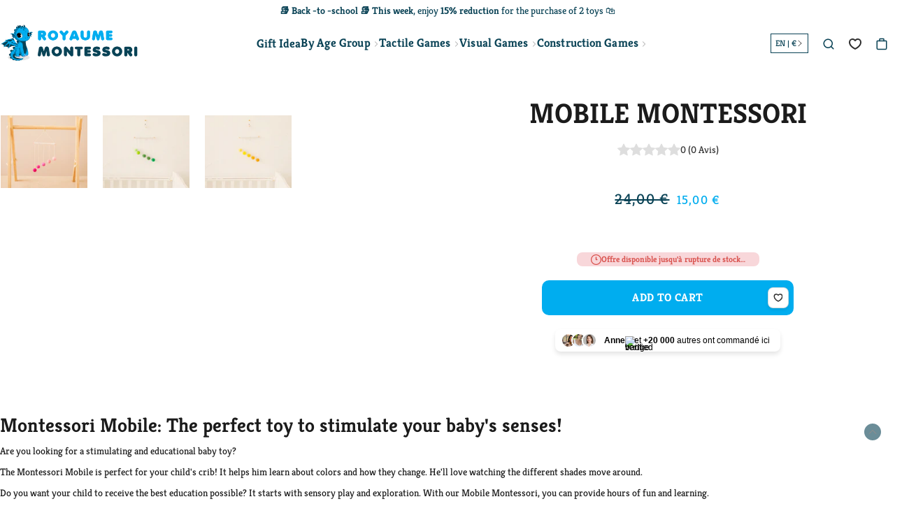

--- FILE ---
content_type: text/html; charset=utf-8
request_url: https://royaumemontessori.fr/en-no/products/mobile-montessori
body_size: 55843
content:


 <!DOCTYPE html> <html class="no-js" lang="en"> <head> <meta name="google-site-verification" content="VONfH5VFr1jtaz3W8nGcjYd3NPhY8U45IFHLMws5Xqs" />
      

<link href="//royaumemontessori.fr/cdn/shop/t/19/assets/css-variables.css?v=182667029485455531931749607469" as="style" rel="preload"><link href="//royaumemontessori.fr/cdn/shop/t/19/assets/base.css?v=93071486415705931281749606679" as="style" rel="preload"><link href="//royaumemontessori.fr/cdn/shop/t/19/assets/s__main-product.css?v=121177812182011512081749606678" as="style" rel="preload"><link rel="canonical" href="https://royaumemontessori.fr/en-no/products/mobile-montessori"> <meta charset="utf-8"> <meta http-equiv="X-UA-Compatible" content="IE=edge,chrome=1"> <meta name="HandheldFriendly" content="True"> <meta name="MobileOptimized" content="320"> <meta name="viewport" content="width=device-width,initial-scale=1"> <meta name="theme-color" content=""> <meta name="robots" content="index,follow"> <link rel="preconnect dns-prefetch" href="https://cdn.shopify.com"> <link rel="preconnect dns-prefetch" href="https://monorail-edge.shopifysvc.com/"> <link rel="preconnect dns-prefetch" href="https://phantom-theme.fr/"><link rel="preload" as="font" href="//royaumemontessori.fr/cdn/fonts/kreon/kreon_n4.570ad20eba90c3dea7645de7ac52a4f3c1c6c33e.woff2" type="font/woff2" crossorigin> <link rel="preload" as="font" href="//royaumemontessori.fr/cdn/fonts/kreon/kreon_n4.570ad20eba90c3dea7645de7ac52a4f3c1c6c33e.woff2" type="font/woff2" crossorigin> <link rel="preload" as="font" href="//royaumemontessori.fr/cdn/fonts/kreon/kreon_n7.e494fa69aa6006850ca006ad73df93cff278ed5d.woff2" type="font/woff2" crossorigin> <link rel="preconnect dns-prefetch" href="https://fonts.shopifycdn.com" /> <title>Mobile Montessori ｜ promotes development ｜ Montessori kingdom </title> <meta name="description" content="Mobile Montessori is an educational tool designed to stimulate your baby&#39;s senses and encourage its cognitive development. Learn how Montessori mobiles can help develop hand -looking coordination, concentration, and curiosity from the first months of your child&#39;s life.">
      
<link rel="icon" type="image/png" href="//royaumemontessori.fr/cdn/shop/files/logo-royaume-montessori-favicon-min_36f18f77-d788-44e7-b364-88b46ba9eb2b.png?v=1622893165&width=32"><style data-shopify>
        @font-face {
  font-family: Kreon;
  font-weight: 400;
  font-style: normal;
  font-display: swap;
  src: url("//royaumemontessori.fr/cdn/fonts/kreon/kreon_n4.570ad20eba90c3dea7645de7ac52a4f3c1c6c33e.woff2") format("woff2"),
       url("//royaumemontessori.fr/cdn/fonts/kreon/kreon_n4.a3249a05e2436381e6b24f71b541c24962627167.woff") format("woff");
}

        @font-face {
  font-family: Kreon;
  font-weight: 400;
  font-style: normal;
  font-display: swap;
  src: url("//royaumemontessori.fr/cdn/fonts/kreon/kreon_n4.570ad20eba90c3dea7645de7ac52a4f3c1c6c33e.woff2") format("woff2"),
       url("//royaumemontessori.fr/cdn/fonts/kreon/kreon_n4.a3249a05e2436381e6b24f71b541c24962627167.woff") format("woff");
}

        @font-face {
  font-family: Kreon;
  font-weight: 700;
  font-style: normal;
  font-display: swap;
  src: url("//royaumemontessori.fr/cdn/fonts/kreon/kreon_n7.e494fa69aa6006850ca006ad73df93cff278ed5d.woff2") format("woff2"),
       url("//royaumemontessori.fr/cdn/fonts/kreon/kreon_n7.a2e18ef08ee9e1b604dfbbc3ecd8f7a0dde7ac73.woff") format("woff");
}

        
        

        :root {
          --font-body-family: Kreon, serif;
          --font-body-style: normal;
          --font-body-weight: 400;
        }

        *, *::before, *::after {
          box-sizing: inherit;
        }

        html {
          box-sizing: border-box;
          font-size: 62.5%;
          height: 100%;
        }

        body {
          display: grid;
          grid-template-rows: auto 1fr;
          grid-template-columns: 100%;
          min-height: 100%;
          margin: 0;
          font-size: 1.5rem;
          letter-spacing: 0.06rem;
          line-height: 1.8;
          font-family: var(--font-body-family);
          font-style: var(--font-body-style);
          font-weight: var(--font-body-weight);
        }

        @media screen and (min-width: 750px) {
          body {
            font-size: 1.6rem;
          }
        }

        /* Parcels App */
        .parcels-widget {
          min-width: 312px;
          min-height: 252px;
          margin-top: 2rem;
          width: -moz-available;
          width: -webkit-fill-available;
          max-width: 640px;
          box-shadow: 0 0 2px 2px rgb(0 0 0 / 20%);
          padding-inline: 2rem;
        } </style> <!-- /snippets/social-meta-tags.liquid -->




<meta property="og:site_name" content="Royaume Montessori - Jouets Educatifs Montessori">
<meta property="og:url" content="https://royaumemontessori.fr/en-no/products/mobile-montessori">
<meta property="og:title" content="Mobile Montessori">
<meta property="og:type" content="product">
<meta property="og:description" content="Mobile Montessori is an educational tool designed to stimulate your baby&#39;s senses and encourage its cognitive development. Learn how Montessori mobiles can help develop hand -looking coordination, concentration, and curiosity from the first months of your child&#39;s life."> <meta property="og:price:amount" content="15,00"> <meta property="og:price:currency" content="EUR">

<meta property="og:image" content="http://royaumemontessori.fr/cdn/shop/files/dimensionmobilemontessorirose-min.webp?v=1716996280&width=1200"><meta property="og:image" content="http://royaumemontessori.fr/cdn/shop/files/mobilemontessorivert-min.webp?v=1716996281&width=1200"><meta property="og:image" content="http://royaumemontessori.fr/cdn/shop/files/mobilemontessorijaune-min.webp?v=1716996278&width=1200">
<meta property="og:image:secure_url" content="https://royaumemontessori.fr/cdn/shop/files/dimensionmobilemontessorirose-min.webp?v=1716996280&width=1200"><meta property="og:image:secure_url" content="https://royaumemontessori.fr/cdn/shop/files/mobilemontessorivert-min.webp?v=1716996281&width=1200"><meta property="og:image:secure_url" content="https://royaumemontessori.fr/cdn/shop/files/mobilemontessorijaune-min.webp?v=1716996278&width=1200"> <meta name="twitter:image" content="http://royaumemontessori.fr/cdn/shop/files/logo-royaume-montessori_c5cf9a5d-dda7-41aa-8eee-6c65d462fde7.png?v=1622409202&width=1200"> 
<meta name="twitter:card" content="summary_large_image">
<meta name="twitter:title" content="Mobile Montessori">
<meta name="twitter:description" content="Mobile Montessori is an educational tool designed to stimulate your baby&#39;s senses and encourage its cognitive development. Learn how Montessori mobiles can help develop hand -looking coordination, concentration, and curiosity from the first months of your child&#39;s life.">
<script type="text/javascript">
    const observer = new MutationObserver(e => { e.forEach(({ addedNodes: e }) => { e.forEach(e => { 1 === e.nodeType && "SCRIPT" === e.tagName && (e.innerHTML.includes("asyncLoad") && (e.innerHTML = e.innerHTML.replace("if(window.attachEvent)", "document.addEventListener('asyncLazyLoad',function(event){asyncLoad();});if(window.attachEvent)").replaceAll(", asyncLoad", ", function(){}")), e.innerHTML.includes("PreviewBarInjector") && (e.innerHTML = e.innerHTML.replace("DOMContentLoaded", "asyncLazyLoad")), (e.className == 'analytics') && (e.type = 'text/lazyload'),(e.src.includes("assets/storefront/features")||e.src.includes("assets/shopify_pay")||e.src.includes("connect.facebook.net"))&&(e.setAttribute("data-src", e.src), e.removeAttribute("src")))})})});observer.observe(document.documentElement,{childList:!0,subtree:!0})
</script>
<script src="//royaumemontessori.fr/cdn/shop/t/19/assets/options_selection.js?v=167025993385746806551749606442" type="text/javascript"></script>
<script src="//royaumemontessori.fr/cdn/shop/t/19/assets/global_checkout.js?v=152603326178519057281749606437" type="text/javascript"></script> <link rel="stylesheet" href="//royaumemontessori.fr/cdn/shop/t/19/assets/css-variables.css?v=182667029485455531931749607469" media="print" onload="this.media='all'"> <link rel="stylesheet" href="//royaumemontessori.fr/cdn/shop/t/19/assets/base.css?v=93071486415705931281749606679"> <link href="//royaumemontessori.fr/cdn/shop/t/19/assets/s__main-product.css?v=121177812182011512081749606678" rel="stylesheet" type="text/css" media="all" /> <script>
        document.documentElement.className = document.documentElement.className.replace('no-js', 'js');

        function ControlOverlay(){
          if(document.querySelectorAll('[data-header-overlay=true]').length > 0)
            document.querySelector('body').classList.add('header__overlay');
          else if(document.querySelector('body').classList.contains('header__overlay'))
            document.querySelector('body').classList.remove('header__overlay');
          if(window.pageYOffset == 0)
            document.querySelector('body').classList.add('header__noscroll');
        }

        document.addEventListener('initOverlay', function(){
          ControlOverlay();
        });

        document.addEventListener('shopify:section:load', function(){
          ControlOverlay();
        });

        Shopify = window.Shopify || {};
  window.theme = window.theme || {};
  window.slate = window.slate || {};
  window.MiniCart = (function() { return MiniCart });
  theme.moneyFormat = "{{amount_with_comma_separator}} €";
  window.lazySizesConfig = window.lazySizesConfig || {}; lazySizesConfig.loadMode = 1;
 
  theme.strings = {
    stockAvailable: "There is still a stock review",
    addToCart: "Add to Cart",
    soldOut: "Out of print",
    unavailable: "Not available", 
    noStockAvailable: "The item could not be added to your shopping cart because there is not enough in stock.",
    willNotShipUntil: "Will be shipped after [date]",
    willBeInStockAfter: "Will be in inventory as of [date]",
    addressError: "You cannot find this address",
    addressNoResults: "No results for this address",
    addressQueryLimit: "You have exceeded the Google usage limit of the API. Consider upgrading to a \u003ca href='https:\/\/developers.google.com\/maps\/premium\/usage-limits'\u003especial arrangement\u003c\/a\u003e.",
    authError: "There was a problem authenticating your Google Maps API account."
  };

  theme.routes = {
    cart_add_url: '/en-no/cart/add',
    cart_change_url: '/en-no/cart/change',
    cart_update_url: '/en-no/cart/update',
    permanent_domain: "sondeveloppement-fr.myshopify.com",
    main_domain: 'royaumemontessori.fr',
    shop_url: 'royaumemontessori.fr',
  };Shopify.theme_settings = {template: "product",
    rgpd: null,
    priceFormat: "normal",
    itemAddIcon: "itemAdd--checkmark",
    itemAdd: '<div class="loader"><svg aria-hidden="true" focusable="false" role="presentation" class="icon icon-itemAdd icon-itemAdd--checkmark" viewBox="0 0 154 154"> <g fill="none" stroke="#22AE73" stroke-width="2"> <circle cx="77" cy="77" r="72" style="stroke-dasharray:480px, 480px; stroke-dashoffset: 960px;"></circle> <polyline class="st0" stroke="#22AE73" stroke-width="10" points="43.5,77.8 63.7,97.9 112.2,49.4 " style="stroke-dasharray:100px, 100px; stroke-dashoffset: 200px;"></polyline> </g> </svg></div>',
    loader: '<div class="loader"> <svg aria-hidden="true" focusable="false" role="presentation" class="spinner" viewBox="0 0 66 66"><circle class="path" fill="none" stroke-width="6" cx="33" cy="33" r="30"></circle> </svg></div>',
    btnArrow: '<svg aria-hidden="true" focusable="false" role="presentation" class="icon" viewBox="0 0 66 43" height="43px" width="66px"><g fill=none fill-rule=evenodd id=arrow stroke=none stroke-width=1><path class=one d="M40.1543933,3.89485454 L43.9763149,0.139296592 C44.1708311,-0.0518420739 44.4826329,-0.0518571125 44.6771675,0.139262789 L65.6916134,20.7848311 C66.0855801,21.1718824 66.0911863,21.8050225 65.704135,22.1989893 C65.7000188,22.2031791 65.6958657,22.2073326 65.6916762,22.2114492 L44.677098,42.8607841 C44.4825957,43.0519059 44.1708242,43.0519358 43.9762853,42.8608513 L40.1545186,39.1069479 C39.9575152,38.9134427 39.9546793,38.5968729 40.1481845,38.3998695 C40.1502893,38.3977268 40.1524132,38.395603 40.1545562,38.3934985 L56.9937789,21.8567812 C57.1908028,21.6632968 57.193672,21.3467273 57.0001876,21.1497035 C56.9980647,21.1475418 56.9959223,21.1453995 56.9937605,21.1432767 L40.1545208,4.60825197 C39.9574869,4.41477773 39.9546013,4.09820839 40.1480756,3.90117456 C40.1501626,3.89904911 40.1522686,3.89694235 40.1543933,3.89485454 Z"fill=inherit></path><path class=two d="M20.1543933,3.89485454 L23.9763149,0.139296592 C24.1708311,-0.0518420739 24.4826329,-0.0518571125 24.6771675,0.139262789 L45.6916134,20.7848311 C46.0855801,21.1718824 46.0911863,21.8050225 45.704135,22.1989893 C45.7000188,22.2031791 45.6958657,22.2073326 45.6916762,22.2114492 L24.677098,42.8607841 C24.4825957,43.0519059 24.1708242,43.0519358 23.9762853,42.8608513 L20.1545186,39.1069479 C19.9575152,38.9134427 19.9546793,38.5968729 20.1481845,38.3998695 C20.1502893,38.3977268 20.1524132,38.395603 20.1545562,38.3934985 L36.9937789,21.8567812 C37.1908028,21.6632968 37.193672,21.3467273 37.0001876,21.1497035 C36.9980647,21.1475418 36.9959223,21.1453995 36.9937605,21.1432767 L20.1545208,4.60825197 C19.9574869,4.41477773 19.9546013,4.09820839 20.1480756,3.90117456 C20.1501626,3.89904911 20.1522686,3.89694235 20.1543933,3.89485454 Z"fill=inherit></path><path class=three d="M0.154393339,3.89485454 L3.97631488,0.139296592 C4.17083111,-0.0518420739 4.48263286,-0.0518571125 4.67716753,0.139262789 L25.6916134,20.7848311 C26.0855801,21.1718824 26.0911863,21.8050225 25.704135,22.1989893 C25.7000188,22.2031791 25.6958657,22.2073326 25.6916762,22.2114492 L4.67709797,42.8607841 C4.48259567,43.0519059 4.17082418,43.0519358 3.97628526,42.8608513 L0.154518591,39.1069479 C-0.0424848215,38.9134427 -0.0453206733,38.5968729 0.148184538,38.3998695 C0.150289256,38.3977268 0.152413239,38.395603 0.154556228,38.3934985 L16.9937789,21.8567812 C17.1908028,21.6632968 17.193672,21.3467273 17.0001876,21.1497035 C16.9980647,21.1475418 16.9959223,21.1453995 16.9937605,21.1432767 L0.15452076,4.60825197 C-0.0425130651,4.41477773 -0.0453986756,4.09820839 0.148075568,3.90117456 C0.150162624,3.89904911 0.152268631,3.89694235 0.154393339,3.89485454 Z"fill=inherit></path></g></svg>',
    arrowRight: '<svg aria-hidden="true" focusable="false" role="presentation" class="icon icon-arrow-right" viewBox="0 0 32 32"><path fill="#444" d="M7.667 3.795l1.797-1.684L24.334 16 9.464 29.889l-1.797-1.675L20.731 16z"/></svg>',
    wishList: true,
    btnPrimaryStyle: "btn--futur",
    btnSecondaryStyle: "btn--pressed",
    btnAtcStyle: "btn--futur",
    btnCheckoutStyle: "btn--futur",
    atc_action: "cart", 
    pluginSpin: "//royaumemontessori.fr/cdn/shop/t/19/assets/pluginSpin.min.js?v=169814182682888039291749606445",
    lottieFiles: false,
    
      quickViewCss: "\/\/royaumemontessori.fr\/cdn\/shop\/t\/19\/assets\/s__main-product.css?v=121177812182011512081749606678",
      quickViewJs: "\/\/royaumemontessori.fr\/cdn\/shop\/t\/19\/assets\/z__product.js?v=36195999456468205971749606498",popup_orders_notifs_city: [
      'Paris',
      'Lyon',
      'Marseille',
      'Aix-en-Provence',
      'Toulouse',
      'Bordeaux',
      'Lille',
      'Nice',
      'Nantes',
      'Strasbourg',
      'Rennes',
      'Grenoble',
      'Rouen',
      'Toulon',
      'Montpellier',
      'Douai',
      'Avignon',
      'Saint-Étienne',
      'Towers',
      'Clermont-Ferrand',
      'Nancy',
      'Orleans',
      'Angers',
      'Caen',
      'Metz',
      'Dijon',
      'Béthune',
      'Valenciennes',
      'Le Mans',
      'Reims',
      'Brest',
      'Perpignan',
      'Geneva',
      'Amiens',
      'Bayonne',
      'Le Havre',
      'Limoges',
      'Nîmes',
      'Dunkirk',
      'Poitiers',
      'Pau',
      'Annecy',
      'Chambéry',
      'Lorient',
      'Saint-Denis',
      'Troyes',
      'Deauville'
    ],enable_security: true,instagram: "\/\/royaumemontessori.fr\/cdn\/shop\/t\/19\/assets\/instafeed.min.js?v=3542",enable_atc_fixed: null,
    enable_atc_fixed_mob: null,
    atc_fixed_pos: null
  };Shopify.translation = {
    wishlist_empty: "No product has been added to your Favorites List yet",blogs_article_summary: "Summary",
    timer_ended: "Your cart will expire in a few moments.",
    popupSpin_timer_ended: "Elapsed Time ... Hurry up.",
    one_item_left: "There is still a stock review",
    items_left_text: "There are {{ count }} copies remaining in inventory",
    keep_on_page: "👋 Are you still there ?",
    form_customer_subscribed: "Thank you for registering",minute_left: "Less than one minute",
    blogs_article_show: "View Summary",
    blogs_article_hide: "Hide",

    
    quickview_go_product: "See product",text_after_variants_name: "",
    text_before_variants_name: "",
    color_trad: "Color",
    colors_trad: "Colors",
    on_sale_from: "In Promo {{ price }}",
    from_text: "From {{ price }}",
    upto: "Until",
    no_matches: "No product matches your search.",
    promo_text: "",
    show_more: "Show More",

    date : {
      0: "January",
      1: "February",
      2: "Mars",
      3: "April",
      4: "May",
      5: "June",
      6: "July",
      7: "August",
      8: "September",
      9: "October",
      10: "November",
      11: "December",
      h: "Hours",
      m: "Minutes",
      s: "Seconds",
      minute: "Minute"
    },posted_successfully: "Thank you for filling out the form. You will be contacted very soon!",instafeed_show_more: "See more",security : {
      screenshot: "Print screen is disabled on this site",
      disabled: "Function not allowed on this site"
    },slideshow : {
      prevSlideMessage: "Previous Slide",
      nextSlideMessage: "Next Slide",
      firstSlideMessage: "This is the first slide",
      lastSlideMessage: "This is the last slide",
      paginationBulletMessage: "Go to Slide {{ index }}"
    }
  }; </script> <script src="//royaumemontessori.fr/cdn/shop/t/19/assets/vendor.js?v=161809922229652720301749606479" defer></script> <!-- Hotjar Tracking Code for https://royaumemontessori.fr/ -->
<script>
    (function(h,o,t,j,a,r){
        h.hj=h.hj||function(){(h.hj.q=h.hj.q||[]).push(arguments)};
        h._hjSettings={hjid:2462381,hjsv:6};
        a=o.getElementsByTagName('head')[0];
        r=o.createElement('script');r.async=1;
        r.src=t+h._hjSettings.hjid+j+h._hjSettings.hjsv;
        a.appendChild(r);
    })(window,document,'https://static.hotjar.com/c/hotjar-','.js?sv=');
</script>
<style>
          .section-title { text-transform: uppercase } </style><script>window.performance && window.performance.mark && window.performance.mark('shopify.content_for_header.start');</script><meta id="shopify-digital-wallet" name="shopify-digital-wallet" content="/54955573409/digital_wallets/dialog">
<meta name="shopify-checkout-api-token" content="b84d4432548e61c8179d933b8829566f">
<link rel="alternate" hreflang="x-default" data-href-content="https://royaumemontessori.fr/products/mobile-montessori">
<link rel="alternate" hreflang="fr" data-href-content="https://royaumemontessori.fr/products/mobile-montessori">
<link rel="alternate" hreflang="en-FI" data-href-content="https://royaumemontessori.fr/en-fi/products/mobile-montessori">
<link rel="alternate" hreflang="fr-FI" data-href-content="https://royaumemontessori.fr/fr-fi/products/mobile-montessori">
<link rel="alternate" hreflang="en-US" data-href-content="https://topmontessori.com/products/mobile-montessori">
<link rel="alternate" hreflang="en-GB" data-href-content="https://royaumemontessori.fr/en-gb/products/mobile-montessori">
<link rel="alternate" hreflang="en-CA" data-href-content="https://royaumemontessori.fr/en-ca/products/mobile-montessori">
<link rel="alternate" hreflang="fr-CA" data-href-content="https://royaumemontessori.fr/fr-ca/products/mobile-montessori">
<link rel="alternate" hreflang="en-IN" data-href-content="https://royaumemontessori.fr/en-in/products/mobile-montessori">
<link rel="alternate" hreflang="en-AU" data-href-content="https://royaumemontessori.fr/en-au/products/mobile-montessori">
<link rel="alternate" hreflang="es-MX" data-href-content="https://royaumemontessori.fr/es-mx/products/movil-montessori">
<link rel="alternate" hreflang="es-AR" data-href-content="https://royaumemontessori.fr/es-es/products/movil-montessori">
<link rel="alternate" hreflang="es-BR" data-href-content="https://royaumemontessori.fr/es-es/products/movil-montessori">
<link rel="alternate" hreflang="de-DE" data-href-content="https://royaumemontessori.fr/de-all/products/mobile-montessori">
<link rel="alternate" hreflang="en-SE" data-href-content="https://royaumemontessori.fr/en-se/products/mobile-montessori">
<link rel="alternate" hreflang="fr-SE" data-href-content="https://royaumemontessori.fr/fr-se/products/mobile-montessori">
<link rel="alternate" hreflang="en-NO" data-href-content="https://royaumemontessori.fr/en-no/products/mobile-montessori">
<link rel="alternate" hreflang="fr-NO" data-href-content="https://royaumemontessori.fr/fr-no/products/mobile-montessori">
<link rel="alternate" hreflang="de-AT" data-href-content="https://royaumemontessori.fr/de-all/products/mobile-montessori">
<link rel="alternate" hreflang="en-SG" data-href-content="https://royaumemontessori.fr/en-sg/products/mobile-montessori">
<link rel="alternate" hreflang="fr-SG" data-href-content="https://royaumemontessori.fr/fr-sg/products/mobile-montessori">
<link rel="alternate" hreflang="es-ES" data-href-content="https://royaumemontessori.fr/es-spain/products/movil-montessori">
<link rel="alternate" hreflang="es-PT" data-href-content="https://royaumemontessori.fr/es-spain/products/movil-montessori">
<link rel="alternate" hreflang="en-DK" data-href-content="https://royaumemontessori.fr/en-dk/products/mobile-montessori">
<link rel="alternate" hreflang="fr-DK" data-href-content="https://royaumemontessori.fr/fr-dk/products/mobile-montessori">
<link rel="alternate" type="application/json+oembed" data-href-content="https://royaumemontessori.fr/en-no/products/mobile-montessori.oembed">
<script async="async" data-src-content="/checkouts/internal/preloads.js?locale=en-NO"></script>
<link rel="preconnect" data-href-content="https://shop.app" crossorigin="anonymous">
<script async="async" data-src-content="https://shop.app/checkouts/internal/preloads.js?locale=en-NO&shop_id=54955573409" crossorigin="anonymous"></script>
<script id="apple-pay-shop-capabilities" type="application/json">{"shopId":54955573409,"countryCode":"US","currencyCode":"EUR","merchantCapabilities":["supports3DS"],"merchantId":"gid:\/\/shopify\/Shop\/54955573409","merchantName":"Royaume Montessori - Jouets Educatifs Montessori","requiredBillingContactFields":["postalAddress","email"],"requiredShippingContactFields":["postalAddress","email"],"shippingType":"shipping","supportedNetworks":["visa","masterCard","amex","discover","elo","jcb"],"total":{"type":"pending","label":"Royaume Montessori - Jouets Educatifs Montessori","amount":"1.00"},"shopifyPaymentsEnabled":true,"supportsSubscriptions":true}</script>
<script id="shopify-features" type="application/json">{"accessToken":"b84d4432548e61c8179d933b8829566f","betas":["rich-media-storefront-analytics"],"domain":"royaumemontessori.fr","predictiveSearch":true,"shopId":54955573409,"locale":"en"}</script>
<script>var Shopify = Shopify || {};
Shopify.shop = "sondeveloppement-fr.myshopify.com";
Shopify.locale = "en";
Shopify.currency = {"active":"EUR","rate":"1.0"};
Shopify.country = "NO";
Shopify.theme = {"name":"Backup RM","id":184189387099,"schema_name":"Phantom Thème - Master +","schema_version":"2.3","theme_store_id":null,"role":"main"};
Shopify.theme.handle = "null";
Shopify.theme.style = {"id":null,"handle":null};
Shopify.cdnHost = "royaumemontessori.fr/cdn";
Shopify.routes = Shopify.routes || {};
Shopify.routes.root = "/en-no/";</script>
<script type="module">!function(o){(o.Shopify=o.Shopify||{}).modules=!0}(window);</script>
<script>!function(o){function n(){var o=[];function n(){o.push(Array.prototype.slice.apply(arguments))}return n.q=o,n}var t=o.Shopify=o.Shopify||{};t.loadFeatures=n(),t.autoloadFeatures=n()}(window);</script>
<script>
  window.ShopifyPay = window.ShopifyPay || {};
  window.ShopifyPay.apiHost = "shop.app\/pay";
  window.ShopifyPay.redirectState = null;
</script>
<script id="shop-js-analytics" type="application/json">{"pageType":"product"}</script>
<script defer="defer" async type="module" data-src-content="//royaumemontessori.fr/cdn/shopifycloud/shop-js/modules/v2/client.init-shop-cart-sync_BN7fPSNr.en.esm.js"></script>
<script defer="defer" async type="module" data-src-content="//royaumemontessori.fr/cdn/shopifycloud/shop-js/modules/v2/chunk.common_Cbph3Kss.esm.js"></script>
<script defer="defer" async type="module" data-src-content="//royaumemontessori.fr/cdn/shopifycloud/shop-js/modules/v2/chunk.modal_DKumMAJ1.esm.js"></script>
<script type="module">
  await import("//royaumemontessori.fr/cdn/shopifycloud/shop-js/modules/v2/client.init-shop-cart-sync_BN7fPSNr.en.esm.js");
await import("//royaumemontessori.fr/cdn/shopifycloud/shop-js/modules/v2/chunk.common_Cbph3Kss.esm.js");
await import("//royaumemontessori.fr/cdn/shopifycloud/shop-js/modules/v2/chunk.modal_DKumMAJ1.esm.js");

  window.Shopify.SignInWithShop?.initShopCartSync?.({"fedCMEnabled":true,"windoidEnabled":true});

</script>
<script>
  window.Shopify = window.Shopify || {};
  if (!window.Shopify.featureAssets) window.Shopify.featureAssets = {};
  window.Shopify.featureAssets['shop-js'] = {"shop-cart-sync":["modules/v2/client.shop-cart-sync_CJVUk8Jm.en.esm.js","modules/v2/chunk.common_Cbph3Kss.esm.js","modules/v2/chunk.modal_DKumMAJ1.esm.js"],"init-fed-cm":["modules/v2/client.init-fed-cm_7Fvt41F4.en.esm.js","modules/v2/chunk.common_Cbph3Kss.esm.js","modules/v2/chunk.modal_DKumMAJ1.esm.js"],"init-shop-email-lookup-coordinator":["modules/v2/client.init-shop-email-lookup-coordinator_Cc088_bR.en.esm.js","modules/v2/chunk.common_Cbph3Kss.esm.js","modules/v2/chunk.modal_DKumMAJ1.esm.js"],"init-windoid":["modules/v2/client.init-windoid_hPopwJRj.en.esm.js","modules/v2/chunk.common_Cbph3Kss.esm.js","modules/v2/chunk.modal_DKumMAJ1.esm.js"],"shop-button":["modules/v2/client.shop-button_B0jaPSNF.en.esm.js","modules/v2/chunk.common_Cbph3Kss.esm.js","modules/v2/chunk.modal_DKumMAJ1.esm.js"],"shop-cash-offers":["modules/v2/client.shop-cash-offers_DPIskqss.en.esm.js","modules/v2/chunk.common_Cbph3Kss.esm.js","modules/v2/chunk.modal_DKumMAJ1.esm.js"],"shop-toast-manager":["modules/v2/client.shop-toast-manager_CK7RT69O.en.esm.js","modules/v2/chunk.common_Cbph3Kss.esm.js","modules/v2/chunk.modal_DKumMAJ1.esm.js"],"init-shop-cart-sync":["modules/v2/client.init-shop-cart-sync_BN7fPSNr.en.esm.js","modules/v2/chunk.common_Cbph3Kss.esm.js","modules/v2/chunk.modal_DKumMAJ1.esm.js"],"init-customer-accounts-sign-up":["modules/v2/client.init-customer-accounts-sign-up_CfPf4CXf.en.esm.js","modules/v2/client.shop-login-button_DeIztwXF.en.esm.js","modules/v2/chunk.common_Cbph3Kss.esm.js","modules/v2/chunk.modal_DKumMAJ1.esm.js"],"pay-button":["modules/v2/client.pay-button_CgIwFSYN.en.esm.js","modules/v2/chunk.common_Cbph3Kss.esm.js","modules/v2/chunk.modal_DKumMAJ1.esm.js"],"init-customer-accounts":["modules/v2/client.init-customer-accounts_DQ3x16JI.en.esm.js","modules/v2/client.shop-login-button_DeIztwXF.en.esm.js","modules/v2/chunk.common_Cbph3Kss.esm.js","modules/v2/chunk.modal_DKumMAJ1.esm.js"],"avatar":["modules/v2/client.avatar_BTnouDA3.en.esm.js"],"init-shop-for-new-customer-accounts":["modules/v2/client.init-shop-for-new-customer-accounts_CsZy_esa.en.esm.js","modules/v2/client.shop-login-button_DeIztwXF.en.esm.js","modules/v2/chunk.common_Cbph3Kss.esm.js","modules/v2/chunk.modal_DKumMAJ1.esm.js"],"shop-follow-button":["modules/v2/client.shop-follow-button_BRMJjgGd.en.esm.js","modules/v2/chunk.common_Cbph3Kss.esm.js","modules/v2/chunk.modal_DKumMAJ1.esm.js"],"checkout-modal":["modules/v2/client.checkout-modal_B9Drz_yf.en.esm.js","modules/v2/chunk.common_Cbph3Kss.esm.js","modules/v2/chunk.modal_DKumMAJ1.esm.js"],"shop-login-button":["modules/v2/client.shop-login-button_DeIztwXF.en.esm.js","modules/v2/chunk.common_Cbph3Kss.esm.js","modules/v2/chunk.modal_DKumMAJ1.esm.js"],"lead-capture":["modules/v2/client.lead-capture_DXYzFM3R.en.esm.js","modules/v2/chunk.common_Cbph3Kss.esm.js","modules/v2/chunk.modal_DKumMAJ1.esm.js"],"shop-login":["modules/v2/client.shop-login_CA5pJqmO.en.esm.js","modules/v2/chunk.common_Cbph3Kss.esm.js","modules/v2/chunk.modal_DKumMAJ1.esm.js"],"payment-terms":["modules/v2/client.payment-terms_BxzfvcZJ.en.esm.js","modules/v2/chunk.common_Cbph3Kss.esm.js","modules/v2/chunk.modal_DKumMAJ1.esm.js"]};
</script>
<script>(function() {
  var isLoaded = false;
  function asyncLoad() {
    if (isLoaded) return;
    isLoaded = true;
    var urls = ["https:\/\/intg.snapchat.com\/shopify\/shopify-scevent-init.js?id=b6c57892-8526-453f-b726-c56cce4e3e80\u0026shop=sondeveloppement-fr.myshopify.com","https:\/\/api.fastbundle.co\/scripts\/src.js?shop=sondeveloppement-fr.myshopify.com","https:\/\/api.fastbundle.co\/scripts\/script_tag.js?shop=sondeveloppement-fr.myshopify.com","https:\/\/pixel.wetracked.io\/sondeveloppement-fr.myshopify.com\/events.js?shop=sondeveloppement-fr.myshopify.com"];
    for (var i = 0; i <urls.length; i++) {
      var s = document.createElement('script');
      s.type = 'text/javascript';
      s.async = true;
      s.src = urls[i];
      var x = document.getElementsByTagName('script')[0];
      x.parentNode.insertBefore(s, x);
    }
  };
  document.addEventListener('StartAsyncLoading',function(event){asyncLoad();});if(window.attachEvent) {
    window.attachEvent('onload', function(){});
  } else {
    window.addEventListener('load', function(){}, false);
  }
})();</script>
<script id="__st">var __st={"a":54955573409,"offset":3600,"reqid":"5be57f34-6141-4cdb-8af5-4f042c90994f-1769883865","pageurl":"royaumemontessori.fr\/en-no\/products\/mobile-montessori","u":"ace1ae7c0791","p":"product","rtyp":"product","rid":7859680968928};</script>
<script>window.ShopifyPaypalV4VisibilityTracking = true;</script>
<script id="captcha-bootstrap">!function(){'use strict';const t='contact',e='account',n='new_comment',o=[[t,t],['blogs',n],['comments',n],[t,'customer']],c=[[e,'customer_login'],[e,'guest_login'],[e,'recover_customer_password'],[e,'create_customer']],r=t=>t.map((([t,e])=>`form[action*='/${t}']:not([data-nocaptcha='true']) input[name='form_type'][value='${e}']`)).join(','),a=t=>()=>t?[...document.querySelectorAll(t)].map((t=>t.form)):[];function s(){const t=[...o],e=r(t);return a(e)}const i='password',u='form_key',d=['recaptcha-v3-token','g-recaptcha-response','h-captcha-response',i],f=()=>{try{return window.sessionStorage}catch{return}},m='__shopify_v',_=t=>t.elements[u];function p(t,e,n=!1){try{const o=window.sessionStorage,c=JSON.parse(o.getItem(e)),{data:r}=function(t){const{data:e,action:n}=t;return t[m]||n?{data:e,action:n}:{data:t,action:n}}(c);for(const[e,n]of Object.entries(r))t.elements[e]&&(t.elements[e].value=n);n&&o.removeItem(e)}catch(o){console.error('form repopulation failed',{error:o})}}const l='form_type',E='cptcha';function T(t){t.dataset[E]=!0}const w=window,h=w.document,L='Shopify',v='ce_forms',y='captcha';let A=!1;((t,e)=>{const n=(g='f06e6c50-85a8-45c8-87d0-21a2b65856fe',I='https://cdn.shopify.com/shopifycloud/storefront-forms-hcaptcha/ce_storefront_forms_captcha_hcaptcha.v1.5.2.iife.js',D={infoText:'Protected by hCaptcha',privacyText:'Privacy',termsText:'Terms'},(t,e,n)=>{const o=w[L][v],c=o.bindForm;if(c)return c(t,g,e,D).then(n);var r;o.q.push([[t,g,e,D],n]),r=I,A||(h.body.append(Object.assign(h.createElement('script'),{id:'captcha-provider',async:!0,src:r})),A=!0)});var g,I,D;w[L]=w[L]||{},w[L][v]=w[L][v]||{},w[L][v].q=[],w[L][y]=w[L][y]||{},w[L][y].protect=function(t,e){n(t,void 0,e),T(t)},Object.freeze(w[L][y]),function(t,e,n,w,h,L){const[v,y,A,g]=function(t,e,n){const i=e?o:[],u=t?c:[],d=[...i,...u],f=r(d),m=r(i),_=r(d.filter((([t,e])=>n.includes(e))));return[a(f),a(m),a(_),s()]}(w,h,L),I=t=>{const e=t.target;return e instanceof HTMLFormElement?e:e&&e.form},D=t=>v().includes(t);t.addEventListener('submit',(t=>{const e=I(t);if(!e)return;const n=D(e)&&!e.dataset.hcaptchaBound&&!e.dataset.recaptchaBound,o=_(e),c=g().includes(e)&&(!o||!o.value);(n||c)&&t.preventDefault(),c&&!n&&(function(t){try{if(!f())return;!function(t){const e=f();if(!e)return;const n=_(t);if(!n)return;const o=n.value;o&&e.removeItem(o)}(t);const e=Array.from(Array(32),(()=>Math.random().toString(36)[2])).join('');!function(t,e){_(t)||t.append(Object.assign(document.createElement('input'),{type:'hidden',name:u})),t.elements[u].value=e}(t,e),function(t,e){const n=f();if(!n)return;const o=[...t.querySelectorAll(`input[type='${i}']`)].map((({name:t})=>t)),c=[...d,...o],r={};for(const[a,s]of new FormData(t).entries())c.includes(a)||(r[a]=s);n.setItem(e,JSON.stringify({[m]:1,action:t.action,data:r}))}(t,e)}catch(e){console.error('failed to persist form',e)}}(e),e.submit())}));const S=(t,e)=>{t&&!t.dataset[E]&&(n(t,e.some((e=>e===t))),T(t))};for(const o of['focusin','change'])t.addEventListener(o,(t=>{const e=I(t);D(e)&&S(e,y())}));const B=e.get('form_key'),M=e.get(l),P=B&&M;t.addEventListener('DOMContentLoaded',(()=>{const t=y();if(P)for(const e of t)e.elements[l].value===M&&p(e,B);[...new Set([...A(),...v().filter((t=>'true'===t.dataset.shopifyCaptcha))])].forEach((e=>S(e,t)))}))}(h,new URLSearchParams(w.location.search),n,t,e,['guest_login'])})(!0,!0)}();</script>
<script integrity="sha256-4kQ18oKyAcykRKYeNunJcIwy7WH5gtpwJnB7kiuLZ1E=" data-source-attribution="shopify.loadfeatures" defer="defer" data-src-content="//royaumemontessori.fr/cdn/shopifycloud/storefront/assets/storefront/load_feature-a0a9edcb.js" crossorigin="anonymous"></script>
<script crossorigin="anonymous" defer="defer" data-src-content="//royaumemontessori.fr/cdn/shopifycloud/storefront/assets/shopify_pay/storefront-65b4c6d7.js?v=20250812"></script>
<script data-source-attribution="shopify.dynamic_checkout.dynamic.init">var Shopify=Shopify||{};Shopify.PaymentButton=Shopify.PaymentButton||{isStorefrontPortableWallets:!0,init:function(){window.Shopify.PaymentButton.init=function(){};var t=document.createElement("script");t.data-src-content="https://royaumemontessori.fr/cdn/shopifycloud/portable-wallets/latest/portable-wallets.en.js",t.type="module",document.head.appendChild(t)}};
</script>
<script data-source-attribution="shopify.dynamic_checkout.buyer_consent">
  function portableWalletsHideBuyerConsent(e){var t=document.getElementById("shopify-buyer-consent"),n=document.getElementById("shopify-subscription-policy-button");t&&n&&(t.classList.add("hidden"),t.setAttribute("aria-hidden","true"),n.removeEventListener("click",e))}function portableWalletsShowBuyerConsent(e){var t=document.getElementById("shopify-buyer-consent"),n=document.getElementById("shopify-subscription-policy-button");t&&n&&(t.classList.remove("hidden"),t.removeAttribute("aria-hidden"),n.addEventListener("click",e))}window.Shopify?.PaymentButton&&(window.Shopify.PaymentButton.hideBuyerConsent=portableWalletsHideBuyerConsent,window.Shopify.PaymentButton.showBuyerConsent=portableWalletsShowBuyerConsent);
</script>
<script data-source-attribution="shopify.dynamic_checkout.cart.bootstrap">document.addEventListener("DOMContentLoaded",(function(){function t(){return document.querySelector("shopify-accelerated-checkout-cart, shopify-accelerated-checkout")}if(t())Shopify.PaymentButton.init();else{new MutationObserver((function(e,n){t()&&(Shopify.PaymentButton.init(),n.disconnect())})).observe(document.body,{childList:!0,subtree:!0})}}));
</script>
<link id="shopify-accelerated-checkout-styles" rel="stylesheet" media="screen" href="https://royaumemontessori.fr/cdn/shopifycloud/portable-wallets/latest/accelerated-checkout-backwards-compat.css" crossorigin="anonymous">
<style id="shopify-accelerated-checkout-cart">
        #shopify-buyer-consent {
  margin-top: 1em;
  display: inline-block;
  width: 100%;
}

#shopify-buyer-consent.hidden {
  display: none;
}

#shopify-subscription-policy-button {
  background: none;
  border: none;
  padding: 0;
  text-decoration: underline;
  font-size: inherit;
  cursor: pointer;
}

#shopify-subscription-policy-button::before {
  box-shadow: none;
}

      </style>

<script>window.performance && window.performance.mark && window.performance.mark('shopify.content_for_header.end');</script><script src="//royaumemontessori.fr/cdn/shop/t/19/assets/optimizer.js?v=96638510788966223941749606441" defer="defer"></script> <meta name="google-site-verification" content="aiEadIyHi3e70SLapsAptWJpdDhUH2coXdX4oTmlLHE" /> <!-- Google tag (gtag.js) --> <!-- TruConversion for royaumemontessori.fr -->
<script type="text/javascript">
    var _tip = _tip || [];
    (function(d,s,id){
        var js, tjs = d.getElementsByTagName(s)[0];
        if(d.getElementById(id)) { return; }
        js = d.createElement(s); js.id = id;
        js.async = true;
        js.src = d.location.protocol + '//app.truconversion.com/ti-js/28323/dd9d6.js';
        tjs.parentNode.insertBefore(js, tjs);
    }(document, 'script', 'ti-js'));
</script>
    
<script>
    
    
    
    
    var gsf_conversion_data = {page_type : 'product', event : 'view_item', data : {product_data : [{variant_id : 48109601063259, product_id : 7859680968928, name : "Mobile Montessori", price : "15.00", currency : "EUR", sku : "12455", brand : "Royaume Montessori", variant : "Pink", category : "", quantity : "-1" }], total_price : "15.00", shop_currency : "EUR"}};
    
</script>
<!-- BEGIN app block: shopify://apps/gsc-countdown-timer/blocks/countdown-bar/58dc5b1b-43d2-4209-b1f3-52aff31643ed --><style>
  .gta-block__error {
    display: flex;
    flex-flow: column nowrap;
    gap: 12px;
    padding: 32px;
    border-radius: 12px;
    margin: 12px 0;
    background-color: #fff1e3;
    color: #412d00;
  }

  .gta-block__error-title {
    font-size: 18px;
    font-weight: 600;
    line-height: 28px;
  }

  .gta-block__error-body {
    font-size: 14px;
    line-height: 24px;
  }
</style>

<script>
  (function () {
    try {
      window.GSC_COUNTDOWN_META = {
        product_collections: [],
        product_tags: [],
      };

      const widgets = [{"bar":{"sticky":false,"justify":"center","position":"top","closeButton":{"color":"#ffffff","enabled":true}},"key":"GSC-BAR-CJgPJXXCcyFL","type":"bar","timer":{"date":"2025-11-30T23:59:00.000+01:00","mode":"date","daily":{"tz":"Europe\/Paris","endHours":14,"endMinutes":0,"repeatDays":[0,1,2,3,4,5,6],"startHours":10,"startMinutes":0},"hours":72,"onEnd":"hide","minutes":0,"seconds":0,"recurring":{"endHours":0,"endMinutes":0,"repeatDays":[],"startHours":0,"startMinutes":0},"scheduling":{"end":null,"start":null}},"content":{"align":"center","items":[{"id":"text-vmkHankXJrjh","type":"text","align":"left","color":"#ffffff","value":"OFFRE BLACK FRIDAY","enabled":true,"padding":{"mobile":{},"desktop":{}},"fontFamily":"font1","fontWeight":"700","textTransform":"unset","mobileFontSize":"16px","desktopFontSize":"24px","mobileLineHeight":"1.3","desktopLineHeight":"1.2","mobileLetterSpacing":"0","desktopLetterSpacing":"0"},{"id":"text-SZkhcjPCyIzo","type":"text","align":"left","color":"#ffffff","value":"Les prix augmentent dans","enabled":true,"padding":{"mobile":{},"desktop":{}},"fontFamily":"font1","fontWeight":"400","textTransform":"unset","mobileFontSize":"12px","desktopFontSize":"15px","mobileLineHeight":"1.3","desktopLineHeight":"1.3","mobileLetterSpacing":"0","desktopLetterSpacing":"0"},{"id":"timer-HpSGVsHdceCH","type":"timer","view":"custom","border":{"size":"2px","color":"#FFFFFF","enabled":false},"digits":{"color":"#00adef","fontSize":"56px","fontFamily":"font2","fontWeight":"600"},"labels":{"days":"Jours","color":"#00adef","hours":"Heures","enabled":true,"minutes":"Minutes","seconds":"Secondes","fontSize":"21px","fontFamily":"font3","fontWeight":"500","textTransform":"unset"},"layout":"separate","margin":{"mobile":{},"desktop":{}},"radius":{"value":"18px","enabled":true},"shadow":{"type":"","color":"black","enabled":true},"enabled":true,"padding":{"mobile":{},"desktop":{"top":"0px"}},"fontSize":{"mobile":"18px","desktop":"24px"},"separator":{"type":"colon","color":"#ffffff","enabled":true},"background":{"blur":"2px","color":"#ffffff","enabled":true},"unitFormat":"d:h:m:s","mobileWidth":"160px","desktopWidth":"224px"},{"id":"button-yrHCjrIxvbTX","href":"https:\/\/shopify.com","type":"button","label":"Shop now","width":"content","border":{"size":"2px","color":"#000000","enabled":false},"margin":{"mobile":{"top":"0px","left":"0px","right":"0px","bottom":"0px"},"desktop":{"top":"0px","left":"0px","right":"0px","bottom":"0px"}},"radius":{"value":"8px","enabled":true},"target":"_self","enabled":false,"padding":{"mobile":{"top":"8px","left":"12px","right":"12px","bottom":"8px"},"desktop":{"top":"12px","left":"32px","right":"32px","bottom":"12px"}},"textColor":"#282828","background":{"blur":"0px","color":"#ffffff","enabled":true},"fontFamily":"font1","fontWeight":"500","textTransform":"unset","mobileFontSize":"12px","desktopFontSize":"14px","mobileLetterSpacing":"0","desktopLetterSpacing":"0"},{"id":"coupon-FaXFtACfsKtZ","code":"PASTE YOUR CODE","icon":{"type":"discount-star","enabled":true},"type":"coupon","label":"Save 35%","action":"copy","border":{"size":"1px","color":"#747474","enabled":true},"margin":{"mobile":{"top":"0px","left":"0px","right":"0px","bottom":"0px"},"desktop":{"top":"0px","left":"0px","right":"0px","bottom":"0px"}},"radius":{"value":"6px","enabled":true},"enabled":false,"padding":{"mobile":{"top":"4px","left":"12px","right":"12px","bottom":"4px"},"desktop":{"top":"8px","left":"16px","right":"16px","bottom":"8px"}},"textColor":"#ffffff","background":{"blur":"0px","color":"#2a2a2a","enabled":true},"fontFamily":"font1","fontWeight":"600","textTransform":"uppercase","mobileFontSize":"12px","desktopFontSize":"14px"}],"border":{"size":"1px","color":"#000000","enabled":false},"layout":"column","margin":{"mobile":{"top":"0px","left":"0px","right":"0px","bottom":"0px"},"desktop":{"top":"0px","left":"0px","right":"0px","bottom":"0px"}},"radius":{"value":"8px","enabled":false},"padding":{"mobile":{"top":"4px","left":"0px","right":"0px","bottom":"4px"},"desktop":{"top":"20px","left":"24px","right":"24px","bottom":"20px"}},"mobileGap":"6px","background":{"src":null,"blur":"8px","source":"color","bgColor":"#00adef","enabled":true,"overlayColor":"rgba(0,0,0,0)"},"desktopGap":"24px","mobileWidth":"100%","desktopWidth":"400px","backgroundClick":{"url":"","target":"_self","enabled":false}},"enabled":false,"general":{"font1":"inherit","font2":"inherit","font3":"inherit","preset":"bar4","breakpoint":"768px"},"section":null,"userCss":"","targeting":{"geo":null,"pages":{"cart":true,"home":true,"other":true,"password":true,"products":{"mode":"all","tags":[],"enabled":true,"specificProducts":[],"productsInCollections":[]},"collections":{"mode":"all","items":[],"enabled":true}}}}];

      if (Array.isArray(window.GSC_COUNTDOWN_WIDGETS)) {
        window.GSC_COUNTDOWN_WIDGETS.push(...widgets);
      } else {
        window.GSC_COUNTDOWN_WIDGETS = widgets || [];
      }
    } catch (e) {
      console.log(e);
    }
  })();
</script>


<!-- END app block --><!-- BEGIN app block: shopify://apps/fbp-fast-bundle/blocks/fast_bundle/9e87fbe2-9041-4c23-acf5-322413994cef -->
  <!-- BEGIN app snippet: fast_bundle -->




<script>
    if (Math.random() < 0.05) {
      window.FastBundleRenderTimestamp = Date.now();
    }
    const newBaseUrl = 'https://sdk.fastbundle.co'
    const apiURL = 'https://api.fastbundle.co'
    const rbrAppUrl = `${newBaseUrl}/{version}/main.min.js`
    const rbrVendorUrl = `${newBaseUrl}/{version}/vendor.js`
    const rbrCartUrl = `${apiURL}/scripts/cart.js`
    const rbrStyleUrl = `${newBaseUrl}/{version}/main.min.css`

    const legacyRbrAppUrl = `${apiURL}/react-src/static/js/main.min.js`
    const legacyRbrStyleUrl = `${apiURL}/react-src/static/css/main.min.css`

    const previousScriptLoaded = Boolean(document.querySelectorAll(`script[src*="${newBaseUrl}"]`).length)
    const previousLegacyScriptLoaded = Boolean(document.querySelectorAll(`script[src*="${legacyRbrAppUrl}"]`).length)

    if (!(previousScriptLoaded || previousLegacyScriptLoaded)) {
        const FastBundleConf = {"enable_bap_modal":false,"frontend_version":"1.22.12","storefront_record_submitted":true,"use_shopify_prices":false,"currencies":[{"id":1603461055,"code":"EUR","conversion_fee":1.0,"roundup_number":0.95,"rounding_enabled":true},{"id":1603461056,"code":"USD","conversion_fee":1.0,"roundup_number":0.0,"rounding_enabled":true}],"is_active":true,"override_product_page_forms":false,"allow_funnel":false,"translations":[{"id":2349257,"key":"add","value":"Ajouter","locale_code":"fr","model":"shop","object_id":95157},{"id":2349258,"key":"add_all_products_to_cart","value":"Ajouter tous les produits au panier","locale_code":"fr","model":"shop","object_id":95157},{"id":2349259,"key":"add_bundle","value":"Ajouter Bundle","locale_code":"fr","model":"shop","object_id":95157},{"id":2349262,"key":"added","value":"Ajouté","locale_code":"fr","model":"shop","object_id":95157},{"id":2349263,"key":"added_","value":"Ajouté","locale_code":"fr","model":"shop","object_id":95157},{"id":2349264,"key":"added_items","value":"Articles ajoutés","locale_code":"fr","model":"shop","object_id":95157},{"id":2349265,"key":"added_product_issue","value":"Il y a un problème avec les produits ajoutés","locale_code":"fr","model":"shop","object_id":95157},{"id":2349266,"key":"added_to_product_list","value":"Ajouté à la liste des produits","locale_code":"fr","model":"shop","object_id":95157},{"id":2349260,"key":"add_items","value":"Veuillez ajouter des articles","locale_code":"fr","model":"shop","object_id":95157},{"id":2349261,"key":"add_to_cart","value":"Ajouter au panier","locale_code":"fr","model":"shop","object_id":95157},{"id":2349267,"key":"all_included_products_are_sold_out","value":"Tous les produits inclus sont épuisés","locale_code":"fr","model":"shop","object_id":95157},{"id":2349268,"key":"apply_discount","value":"La remise sera appliquée à la caisse","locale_code":"fr","model":"shop","object_id":95157},{"id":2349272,"key":"badge_price_description","value":"Économisez {discount} !","locale_code":"fr","model":"shop","object_id":95157},{"id":2349387,"key":"bap_disabled","value":"Terminez le bundle","locale_code":"fr","model":"shop","object_id":95157},{"id":2349270,"key":"bap_modal_sub_title_without_variant","value":"Examinez les boîtes ci-dessous et cliquez sur le bouton pour corriger le panier.","locale_code":"fr","model":"shop","object_id":95157},{"id":2349269,"key":"bap_modal_sub_title_with_variant","value":"Examinez les boîtes ci-dessous, sélectionnez la variante appropriée pour chaque produit inclus et cliquez sur le bouton pour corriger le panier.","locale_code":"fr","model":"shop","object_id":95157},{"id":2349271,"key":"bap_modal_title","value":"{product_name} est un produit groupé qui inclut {num_of_products} produits. Ce produit sera remplacé par ses produits inclus.","locale_code":"fr","model":"shop","object_id":95157},{"id":2349273,"key":"builder_added_count","value":"{num_added} / {num_must_add} ajouté(s)","locale_code":"fr","model":"shop","object_id":95157},{"id":2349274,"key":"builder_count_error","value":"Vous devez ajouter {quantity} autres articles des collections ci-dessus.","locale_code":"fr","model":"shop","object_id":95157},{"id":2349275,"key":"bundle_not_available","value":"Le bundle n'est plus disponible","locale_code":"fr","model":"shop","object_id":95157},{"id":2349276,"key":"bundle_title","value":"Titre du bundle","locale_code":"fr","model":"shop","object_id":95157},{"id":2349277,"key":"buy","value":"Acheter","locale_code":"fr","model":"shop","object_id":95157},{"id":2349278,"key":"buy_all","value":"Acheter tout","locale_code":"fr","model":"shop","object_id":95157},{"id":2349279,"key":"buy_from_collections","value":"Achetez à partir de ces collections","locale_code":"fr","model":"shop","object_id":95157},{"id":2349280,"key":"buy_item","value":"Achetez {quantity} articles","locale_code":"fr","model":"shop","object_id":95157},{"id":2349281,"key":"bxgy_btn_title","value":"Ajouter au panier","locale_code":"fr","model":"shop","object_id":95157},{"id":2349282,"key":"cancel","value":"Annuler","locale_code":"fr","model":"shop","object_id":95157},{"id":2349283,"key":"choose_items_to_buy","value":"Choisissez des articles à acheter ensemble.","locale_code":"fr","model":"shop","object_id":95157},{"id":2349284,"key":"collection","value":"collection","locale_code":"fr","model":"shop","object_id":95157},{"id":2349285,"key":"collection_btn_title","value":"Ajouter la sélection au panier","locale_code":"fr","model":"shop","object_id":95157},{"id":2349286,"key":"collection_item","value":"Ajoutez {quantity} articles de {collection}","locale_code":"fr","model":"shop","object_id":95157},{"id":2349287,"key":"color","value":"Couleur","locale_code":"fr","model":"shop","object_id":95157},{"id":2349288,"key":"copied","value":"Copié !","locale_code":"fr","model":"shop","object_id":95157},{"id":2349289,"key":"copy_code","value":"Copier le code","locale_code":"fr","model":"shop","object_id":95157},{"id":2349290,"key":"currently_soldout","value":"Ce produit est actuellement épuisé","locale_code":"fr","model":"shop","object_id":95157},{"id":2349291,"key":"days","value":"Jours","locale_code":"fr","model":"shop","object_id":95157},{"id":2349292,"key":"delete_bap_product","value":"ici","locale_code":"fr","model":"shop","object_id":95157},{"id":2349293,"key":"discount_applied","value":"{discount} réduction appliquée","locale_code":"fr","model":"shop","object_id":95157},{"id":2349294,"key":"discount_card_desc","value":"Entrez le code de réduction ci-dessous s'il n'est pas inclus au moment du paiement.","locale_code":"fr","model":"shop","object_id":95157},{"id":2349295,"key":"discount_card_discount","value":"Code de réduction:","locale_code":"fr","model":"shop","object_id":95157},{"id":2349296,"key":"discount_is_applied","value":"la réduction est appliquée sur les produits sélectionnés.","locale_code":"fr","model":"shop","object_id":95157},{"id":2639445,"key":"discount_off","value":"{discount} DE REMISE","locale_code":"fr","model":"shop","object_id":95157},{"id":2349297,"key":"dropdown","value":"menu déroulant","locale_code":"fr","model":"shop","object_id":95157},{"id":2349298,"key":"error_loading_bundles","value":"Il y a un problème de chargement des lots, veuillez réessayer dans un instant !","locale_code":"fr","model":"shop","object_id":95157},{"id":2349299,"key":"fix_cart","value":"Réparez votre Panier","locale_code":"fr","model":"shop","object_id":95157},{"id":2349300,"key":"free","value":"Gratuit","locale_code":"fr","model":"shop","object_id":95157},{"id":2349301,"key":"free_gift","value":"Cadeau gratuit","locale_code":"fr","model":"shop","object_id":95157},{"id":2349302,"key":"free_gift_applied","value":"Cadeau gratuit appliqué","locale_code":"fr","model":"shop","object_id":95157},{"id":2349303,"key":"free_shipping","value":"Livraison gratuite","locale_code":"fr","model":"shop","object_id":95157},{"id":2349304,"key":"funnel_alert","value":"Cet article est déjà dans votre panier.","locale_code":"fr","model":"shop","object_id":95157},{"id":2349305,"key":"funnel_button_description","value":"Achetez ce pack | Économisez {discount}","locale_code":"fr","model":"shop","object_id":95157},{"id":2349306,"key":"funnel_discount_description","value":"économisez {discount}","locale_code":"fr","model":"shop","object_id":95157},{"id":2349307,"key":"funnel_popup_title","value":"Complétez votre panier avec ce bundle et économisez","locale_code":"fr","model":"shop","object_id":95157},{"id":2349308,"key":"get_free_gift","value":"Obtenez ces cadeaux gratuits","locale_code":"fr","model":"shop","object_id":95157},{"id":2349309,"key":"get_off_collections","value":"Obtenez {discount}% de réduction sur ces collections","locale_code":"fr","model":"shop","object_id":95157},{"id":2349310,"key":"go_to_bundle_builder","value":"Allez à Bundle builder","locale_code":"fr","model":"shop","object_id":95157},{"id":2349311,"key":"go_to_offer_page","value":"Aller à la page Offre","locale_code":"fr","model":"shop","object_id":95157},{"id":2349312,"key":"have_not_selected","value":"Vous n'avez encore sélectionné aucun article","locale_code":"fr","model":"shop","object_id":95157},{"id":2349313,"key":"have_selected","value":"Vous avez sélectionné {quantity} articles","locale_code":"fr","model":"shop","object_id":95157},{"id":2349314,"key":"hide","value":"Cacher","locale_code":"fr","model":"shop","object_id":95157},{"id":2349315,"key":"hours","value":"Heures","locale_code":"fr","model":"shop","object_id":95157},{"id":2349316,"key":"includes_free_shipping","value":"Comprend la livraison gratuite","locale_code":"fr","model":"shop","object_id":95157},{"id":2349317,"key":"item","value":"article","locale_code":"fr","model":"shop","object_id":95157},{"id":2349318,"key":"items","value":"articles","locale_code":"fr","model":"shop","object_id":95157},{"id":2349319,"key":"items_not_found","value":"Aucun article correspondant trouvé","locale_code":"fr","model":"shop","object_id":95157},{"id":2349320,"key":"items_selected","value":"articles sélectionnés","locale_code":"fr","model":"shop","object_id":95157},{"id":2349322,"key":"main_sold_out","value":"Le produit principal est épuisé.","locale_code":"fr","model":"shop","object_id":95157},{"id":2349321,"key":"material","value":"Matériau","locale_code":"fr","model":"shop","object_id":95157},{"id":2349323,"key":"min","value":"Min","locale_code":"fr","model":"shop","object_id":95157},{"id":2349324,"key":"mix_btn_title","value":"Ajouter la sélection au panier","locale_code":"fr","model":"shop","object_id":95157},{"id":2349325,"key":"multiple_items_funnel_alert","value":"Certains des articles sont déjà dans le panier","locale_code":"fr","model":"shop","object_id":95157},{"id":2349326,"key":"no","value":"Non","locale_code":"fr","model":"shop","object_id":95157},{"id":2349327,"key":"no_item","value":"Aucun article ajouté !","locale_code":"fr","model":"shop","object_id":95157},{"id":2349328,"key":"no_item_selected","value":"Aucun article sélectionné !","locale_code":"fr","model":"shop","object_id":95157},{"id":2349329,"key":"not_enough","value":"inventaire insuffisant","locale_code":"fr","model":"shop","object_id":95157},{"id":2349330,"key":"not_selected_any","value":"n'a pas encore sélectionné d'articles.","locale_code":"fr","model":"shop","object_id":95157},{"id":2349331,"key":"of","value":"de remise","locale_code":"fr","model":"shop","object_id":95157},{"id":2349332,"key":"off","value":"DE REMISE","locale_code":"fr","model":"shop","object_id":95157},{"id":2349333,"key":"offer_ends","value":"Cette offre se termine dans","locale_code":"fr","model":"shop","object_id":95157},{"id":2349334,"key":"one_time_purchase","value":"Achat unique","locale_code":"fr","model":"shop","object_id":95157},{"id":2349335,"key":"option","value":"option","locale_code":"fr","model":"shop","object_id":95157},{"id":2349336,"key":"out_of","value":"sur","locale_code":"fr","model":"shop","object_id":95157},{"id":2349337,"key":"per_one","value":"par un","locale_code":"fr","model":"shop","object_id":95157},{"id":2349338,"key":"Please_add_product_from_collections","value":"Veuillez ajouter un produit de la liste","locale_code":"fr","model":"shop","object_id":95157},{"id":2349339,"key":"powered_by","value":"Propulsé par","locale_code":"fr","model":"shop","object_id":95157},{"id":2349340,"key":"price_description","value":"Ajouter le lot au panier | Économisez {discount}","locale_code":"fr","model":"shop","object_id":95157},{"id":2349341,"key":"price_description_setPrice","value":"Ajouter au panier pour {final_price}","locale_code":"fr","model":"shop","object_id":95157},{"id":2349342,"key":"proceed_without_addons","value":"Non merci","locale_code":"fr","model":"shop","object_id":95157},{"id":2349343,"key":"product","value":"produit","locale_code":"fr","model":"shop","object_id":95157},{"id":2349388,"key":"product_added","value":"{number} ajouté","locale_code":"fr","model":"shop","object_id":95157},{"id":2349389,"key":"product_added_with_more","value":"{number} ajouté. Ajoutez-en plus !","locale_code":"fr","model":"shop","object_id":95157},{"id":2349344,"key":"products","value":"produits","locale_code":"fr","model":"shop","object_id":95157},{"id":2349345,"key":"quantity","value":"Quantité","locale_code":"fr","model":"shop","object_id":95157},{"id":2349346,"key":"remove_from_cart","value":"Retirer du Panier","locale_code":"fr","model":"shop","object_id":95157},{"id":2349347,"key":"required_tooltip","value":"Ce produit est obligatoire et ne peut pas être déselectionné","locale_code":"fr","model":"shop","object_id":95157},{"id":2349348,"key":"save","value":"Économisez","locale_code":"fr","model":"shop","object_id":95157},{"id":2349349,"key":"save_more","value":"Ajoutez {range} pour économiser plus","locale_code":"fr","model":"shop","object_id":95157},{"id":2349350,"key":"search_product","value":"Rechercher un produit","locale_code":"fr","model":"shop","object_id":95157},{"id":2349351,"key":"sec","value":"Sec","locale_code":"fr","model":"shop","object_id":95157},{"id":2349352,"key":"see_all","value":"Voir tout","locale_code":"fr","model":"shop","object_id":95157},{"id":2349353,"key":"see_less","value":"Voir Moins","locale_code":"fr","model":"shop","object_id":95157},{"id":2349354,"key":"see_more_details","value":"Voir Plus de Détails","locale_code":"fr","model":"shop","object_id":95157},{"id":2349355,"key":"select_all","value":"Tous les produits","locale_code":"fr","model":"shop","object_id":95157},{"id":2349356,"key":"select_all_variants","value":"Veuillez sélectionner toutes les variantes","locale_code":"fr","model":"shop","object_id":95157},{"id":2349357,"key":"select_all_variants_correctly","value":"Veuillez sélectionner correctement toutes les variantes","locale_code":"fr","model":"shop","object_id":95157},{"id":2349358,"key":"select_at_least","value":"Vous devez sélectionner au moins {minQty} articles","locale_code":"fr","model":"shop","object_id":95157},{"id":2349359,"key":"select_at_least_min_qty","value":"Sélectionnez au moins {min_qty} articles pour appliquer la remise.","locale_code":"fr","model":"shop","object_id":95157},{"id":2349366,"key":"selected","value":"sélectionné","locale_code":"fr","model":"shop","object_id":95157},{"id":2349367,"key":"selected_products","value":"Produits sélectionnés","locale_code":"fr","model":"shop","object_id":95157},{"id":2349360,"key":"select_selling_plan","value":"Sélectionnez un plan de vente","locale_code":"fr","model":"shop","object_id":95157},{"id":2349361,"key":"select_variant","value":"Sélectionnez la variante","locale_code":"fr","model":"shop","object_id":95157},{"id":2349362,"key":"select_variant_minimal","value":"Taille / Couleur / Type","locale_code":"fr","model":"shop","object_id":95157},{"id":2349363,"key":"select_variants","value":"Sélectionnez les variantes","locale_code":"fr","model":"shop","object_id":95157},{"id":2349364,"key":"select_variants_for","value":"Sélectionnez des variantes pour {product}","locale_code":"fr","model":"shop","object_id":95157},{"id":2349365,"key":"select_variants_to_show_subscription","value":"Vous n'avez pas sélectionné les variantes ou il n'y a pas de plans d'abonnement avec les variantes sélectionnées.","locale_code":"fr","model":"shop","object_id":95157},{"id":2349368,"key":"shipping_cost","value":"frais de livraison","locale_code":"fr","model":"shop","object_id":95157},{"id":2349369,"key":"show","value":"Montrer","locale_code":"fr","model":"shop","object_id":95157},{"id":2349370,"key":"size","value":"Taille","locale_code":"fr","model":"shop","object_id":95157},{"id":2349371,"key":"sold_out","value":"Épuisé","locale_code":"fr","model":"shop","object_id":95157},{"id":2349372,"key":"style","value":"Style","locale_code":"fr","model":"shop","object_id":95157},{"id":2349373,"key":"tap_to_check","value":"Appuyez pour vérifier","locale_code":"fr","model":"shop","object_id":95157},{"id":2349386,"key":"the_product_is_sold_out","value":"Le produit est épuisé","locale_code":"fr","model":"shop","object_id":95157},{"id":2349374,"key":"this_item","value":"Cet article","locale_code":"fr","model":"shop","object_id":95157},{"id":2349375,"key":"total","value":"Total","locale_code":"fr","model":"shop","object_id":95157},{"id":2349376,"key":"variant","value":"Variante","locale_code":"fr","model":"shop","object_id":95157},{"id":2349377,"key":"variants","value":"Variantes","locale_code":"fr","model":"shop","object_id":95157},{"id":2349378,"key":"view_offer_details","value":"Voir les détails de l'offre","locale_code":"fr","model":"shop","object_id":95157},{"id":2349379,"key":"view_products_and_select_variants","value":"Voir tous les produits et sélectionner leurs variantes","locale_code":"fr","model":"shop","object_id":95157},{"id":2349380,"key":"volume_btn_title","value":"Ajoutez {quantity} | économisez {discount}","locale_code":"fr","model":"shop","object_id":95157},{"id":2349381,"key":"x_bundle_discount","value":"Achetez à partir de ces listes","locale_code":"fr","model":"shop","object_id":95157},{"id":2349382,"key":"y_bundle_discount","value":"Obtenez {discount} sur ces listes","locale_code":"fr","model":"shop","object_id":95157},{"id":2349384,"key":"you_have","value":"Vous avez","locale_code":"fr","model":"shop","object_id":95157},{"id":2349385,"key":"you_must_select_variant","value":"Vous devez sélectionner une variante pour tous les articles.","locale_code":"fr","model":"shop","object_id":95157},{"id":2349383,"key":"zero_discount_btn_title","value":"Ajouter au panier","locale_code":"fr","model":"shop","object_id":95157}],"pid":"","bap_ids":[],"active_bundles_count":5,"use_color_swatch":false,"use_shop_price":false,"dropdown_color_swatch":true,"option_config":null,"enable_subscriptions":false,"has_fbt_bundle":false,"use_shopify_function_discount":true,"use_bundle_builder_modal":true,"use_cart_hidden_attributes":true,"bap_override_fetch":true,"invalid_bap_override_fetch":true,"volume_discount_add_on_override_fetch":true,"pmm_new_design":true,"merged_mix_and_match":false,"change_vd_product_picture":true,"buy_it_now":true,"rgn":920553,"baps":{},"has_multilingual_permission":true,"use_vd_templating":true,"use_payload_variant_id_in_fetch_override":false,"use_compare_at_price":false,"storefront_access_token":"20727f02c76734872383c5407da22252","serverless_vd_display":false,"serverless_vd_discount":false,"products_with_add_on":{"9168575234395":true,"9373093462363":true},"collections_with_add_on":{"417485816032":true},"has_required_plan":true,"bundleBox":{"id":106843,"bundle_page_enabled":true,"bundle_page_style":null,"currency":"EUR","currency_format":"%s €","percentage_format":"%s%","show_sold_out":true,"track_inventory":true,"shop_page_external_script":"","page_external_script":"","shop_page_style":null,"shop_page_title":null,"shop_page_description":null,"app_version":"v2","show_logo":false,"show_info":false,"money_format":"amount_with_comma_separator","tax_factor":1.0,"primary_locale":"fr","discount_code_prefix":"BUNDLE","is_active":true,"created":"2025-03-06T10:37:55.345535Z","updated":"2025-03-06T10:44:54.423530Z","title":"Don't miss this offer","style":null,"inject_selector":null,"mix_inject_selector":null,"fbt_inject_selector":null,"volume_inject_selector":null,"volume_variant_selector":null,"button_title":"Buy this bundle","bogo_button_title":"Buy {quantity} items","price_description":"Add bundle to cart | Save {discount}","version":"v2.3","bogo_version":"v1","nth_child":1,"redirect_to_cart":true,"column_numbers":3,"color":null,"btn_font_color":"white","add_to_cart_selector":null,"cart_info_version":"v2","button_position":"bottom","bundle_page_shape":"row","add_bundle_action":"cart-page","requested_bundle_action":null,"request_action_text":null,"cart_drawer_function":"","cart_drawer_function_svelte":"","theme_template":"light","external_script":"","pre_add_script":"","shop_external_script":"","shop_style":"","bap_inject_selector":"","bap_none_selector":"","bap_form_script":"","bap_button_selector":"","bap_style_object":{"fbt":{"box":{"error":{"fill":"#D72C0D","color":"#D72C0D","fontSize":14,"fontFamily":"inherit","borderColor":"#E0B5B2","borderRadius":8,"backgroundColor":"#FFF4FA"},"title":{"color":"#094255","fontSize":22,"fontFamily":"inherit","fontWeight":600},"selected":{"borderColor":"#094255","borderWidth":1,"borderRadius":12,"separator_line_style":{"backgroundColor":"rgba(9, 66, 85, 0.2)"}},"poweredBy":{"color":"#094255","fontSize":14,"fontFamily":"inherit","fontWeight":400},"fastBundle":{"color":"#094255","fontSize":14,"fontFamily":"inherit","fontWeight":400},"description":{"color":"#094255","fontSize":18,"fontFamily":"inherit","fontWeight":500},"notSelected":{"borderColor":"rgba(203, 203, 203, 0.4)","borderWidth":1,"borderRadius":12,"separator_line_style":{"backgroundColor":"rgba(203, 203, 203, 0.2)"}},"sellingPlan":{"color":"#094255","fontSize":18,"fontFamily":"inherit","fontWeight":400,"borderColor":"#094255","borderRadius":8,"backgroundColor":"transparent"}},"button":{"button_position":{"position":"bottom"}},"innerBox":{"border":{"borderColor":"rgba(203, 203, 203, 0.4)","borderRadius":8},"background":{"backgroundColor":"rgba(255, 255, 255, 0.4)"}},"discount_label":{"background":{"backgroundColor":"#262626"},"text_style":{"color":"#FFFFFF"}},"product_detail":{"price_style":{"color":"#094255","fontSize":16,"fontFamily":"inherit"},"title_style":{"color":"#094255","fontSize":16,"fontFamily":"inherit"},"image_border":{"borderColor":"rgba(203, 203, 203, 0.4)","borderRadius":6},"checkbox_style":{"checked_color":"#094255"},"subtitle_style":{"color":"#094255","fontSize":14,"fontFamily":"inherit"},"separator_line_style":{"backgroundColor":"rgba(203, 203, 203, 0.2)"},"variant_selector_style":{"color":"#000000","borderColor":"#EBEBEB","borderRadius":6,"backgroundColor":"#fafafa"}},"discount_options":{"applied":{"color":"#13A165","backgroundColor":"#E0FAEF"},"unApplied":{"color":"#5E5E5E","backgroundColor":"#F1F1F1"}},"title_and_description":{"description_style":{"color":"rgba(9, 66, 85, 0.7)","fontSize":16,"fontFamily":"inherit","fontWeight":400}}},"bogo":{"box":{"error":{"fill":"#D72C0D","color":"#D72C0D","fontSize":14,"fontFamily":"inherit","borderColor":"#E0B5B2","borderRadius":8,"backgroundColor":"#FFF4FA"},"title":{"color":"#094255","fontSize":22,"fontFamily":"inherit","fontWeight":600},"selected":{"borderColor":"#094255","borderWidth":1,"borderRadius":12,"separator_line_style":{"backgroundColor":"rgba(9, 66, 85, 0.2)"}},"poweredBy":{"color":"#094255","fontSize":14,"fontFamily":"inherit","fontWeight":400},"fastBundle":{"color":"#094255","fontSize":14,"fontFamily":"inherit","fontWeight":400},"description":{"color":"#094255","fontSize":18,"fontFamily":"inherit","fontWeight":500},"notSelected":{"borderColor":"rgba(203, 203, 203, 0.4)","borderWidth":1,"borderRadius":12,"separator_line_style":{"backgroundColor":"rgba(203, 203, 203, 0.2)"}},"sellingPlan":{"color":"#094255","fontSize":18,"fontFamily":"inherit","fontWeight":400,"borderColor":"#094255","borderRadius":8,"backgroundColor":"transparent"}},"button":{"button_position":{"position":"bottom"}},"innerBox":{"border":{"borderColor":"rgba(203, 203, 203, 0.4)","borderRadius":8},"background":{"backgroundColor":"rgba(255, 255, 255, 0.4)"}},"discount_label":{"background":{"backgroundColor":"#262626"},"text_style":{"color":"#FFFFFF"}},"product_detail":{"price_style":{"color":"#094255","fontSize":16,"fontFamily":"inherit"},"title_style":{"color":"#094255","fontSize":16,"fontFamily":"inherit"},"image_border":{"borderColor":"rgba(203, 203, 203, 0.4)","borderRadius":6},"checkbox_style":{"checked_color":"#094255"},"subtitle_style":{"color":"#094255","fontSize":14,"fontFamily":"inherit"},"separator_line_style":{"backgroundColor":"rgba(203, 203, 203, 0.2)"},"variant_selector_style":{"color":"#000000","borderColor":"#EBEBEB","borderRadius":6,"backgroundColor":"#fafafa"}},"discount_options":{"applied":{"color":"#13A165","backgroundColor":"#E0FAEF"},"unApplied":{"color":"#5E5E5E","backgroundColor":"#F1F1F1"}},"title_and_description":{"description_style":{"color":"rgba(9, 66, 85, 0.7)","fontSize":16,"fontFamily":"inherit","fontWeight":400}}},"bxgyf":{"box":{"error":{"fill":"#D72C0D","color":"#D72C0D","fontSize":14,"fontFamily":"inherit","borderColor":"#E0B5B2","borderRadius":8,"backgroundColor":"#FFF4FA"},"title":{"color":"#094255","fontSize":22,"fontFamily":"inherit","fontWeight":600},"selected":{"borderColor":"#094255","borderWidth":1,"borderRadius":12,"separator_line_style":{"backgroundColor":"rgba(9, 66, 85, 0.2)"}},"poweredBy":{"color":"#094255","fontSize":14,"fontFamily":"inherit","fontWeight":400},"fastBundle":{"color":"#094255","fontSize":14,"fontFamily":"inherit","fontWeight":400},"description":{"color":"#094255","fontSize":18,"fontFamily":"inherit","fontWeight":500},"notSelected":{"borderColor":"rgba(203, 203, 203, 0.4)","borderWidth":1,"borderRadius":12,"separator_line_style":{"backgroundColor":"rgba(203, 203, 203, 0.2)"}},"sellingPlan":{"color":"#094255","fontSize":18,"fontFamily":"inherit","fontWeight":400,"borderColor":"#094255","borderRadius":8,"backgroundColor":"transparent"}},"button":{"button_position":{"position":"bottom"}},"innerBox":{"border":{"borderColor":"rgba(203, 203, 203, 0.4)","borderRadius":8},"background":{"backgroundColor":"rgba(255, 255, 255, 0.4)"}},"discount_label":{"background":{"backgroundColor":"#262626"},"text_style":{"color":"#FFFFFF"}},"product_detail":{"price_style":{"color":"#094255","fontSize":16,"fontFamily":"inherit"},"title_style":{"color":"#094255","fontSize":16,"fontFamily":"inherit"},"image_border":{"borderColor":"rgba(203, 203, 203, 0.4)","borderRadius":6},"checkbox_style":{"checked_color":"#094255"},"subtitle_style":{"color":"#094255","fontSize":14,"fontFamily":"inherit"},"separator_line_style":{"backgroundColor":"rgba(203, 203, 203, 0.2)"},"variant_selector_style":{"color":"#000000","borderColor":"#EBEBEB","borderRadius":6,"backgroundColor":"#fafafa"}},"discount_options":{"applied":{"color":"#13A165","backgroundColor":"#E0FAEF"},"unApplied":{"color":"#5E5E5E","backgroundColor":"#F1F1F1"}},"title_and_description":{"description_style":{"color":"rgba(9, 66, 85, 0.7)","fontSize":16,"fontFamily":"inherit","fontWeight":400}}},"standard":{"box":{"error":{"fill":"#D72C0D","color":"#D72C0D","fontSize":14,"fontFamily":"inherit","borderColor":"#E0B5B2","borderRadius":8,"backgroundColor":"#FFF4FA"},"title":{"color":"#094255","fontSize":22,"fontFamily":"inherit","fontWeight":600},"selected":{"borderColor":"#094255","borderWidth":1,"borderRadius":12,"separator_line_style":{"backgroundColor":"rgba(9, 66, 85, 0.2)"}},"poweredBy":{"color":"#094255","fontSize":14,"fontFamily":"inherit","fontWeight":400},"fastBundle":{"color":"#094255","fontSize":14,"fontFamily":"inherit","fontWeight":400},"description":{"color":"#094255","fontSize":18,"fontFamily":"inherit","fontWeight":500},"notSelected":{"borderColor":"rgba(203, 203, 203, 0.4)","borderWidth":1,"borderRadius":12,"separator_line_style":{"backgroundColor":"rgba(203, 203, 203, 0.2)"}},"sellingPlan":{"color":"#094255","fontSize":18,"fontFamily":"inherit","fontWeight":400,"borderColor":"#094255","borderRadius":8,"backgroundColor":"transparent"}},"button":{"button_position":{"position":"bottom"}},"innerBox":{"border":{"borderColor":"rgba(203, 203, 203, 0.4)","borderRadius":8},"background":{"backgroundColor":"rgba(255, 255, 255, 0.4)"}},"discount_label":{"background":{"backgroundColor":"#262626"},"text_style":{"color":"#FFFFFF"}},"product_detail":{"price_style":{"color":"#094255","fontSize":16,"fontFamily":"inherit"},"title_style":{"color":"#094255","fontSize":16,"fontFamily":"inherit"},"image_border":{"borderColor":"rgba(203, 203, 203, 0.4)","borderRadius":6},"checkbox_style":{"checked_color":"#094255"},"subtitle_style":{"color":"#094255","fontSize":14,"fontFamily":"inherit"},"separator_line_style":{"backgroundColor":"rgba(203, 203, 203, 0.2)"},"variant_selector_style":{"color":"#000000","borderColor":"#EBEBEB","borderRadius":6,"backgroundColor":"#fafafa"}},"discount_options":{"applied":{"color":"#13A165","backgroundColor":"#E0FAEF"},"unApplied":{"color":"#5E5E5E","backgroundColor":"#F1F1F1"}},"title_and_description":{"description_style":{"color":"rgba(9, 66, 85, 0.7)","fontSize":16,"fontFamily":"inherit","fontWeight":400}}},"mix_and_match":{"box":{"error":{"fill":"#D72C0D","color":"#D72C0D","fontSize":14,"fontFamily":"inherit","borderColor":"#E0B5B2","borderRadius":8,"backgroundColor":"#FFF4FA"},"title":{"color":"#094255","fontSize":22,"fontFamily":"inherit","fontWeight":600},"selected":{"borderColor":"#094255","borderWidth":1,"borderRadius":12,"separator_line_style":{"backgroundColor":"rgba(9, 66, 85, 0.2)"}},"poweredBy":{"color":"#094255","fontSize":14,"fontFamily":"inherit","fontWeight":400},"fastBundle":{"color":"#094255","fontSize":14,"fontFamily":"inherit","fontWeight":400},"description":{"color":"#094255","fontSize":18,"fontFamily":"inherit","fontWeight":500},"notSelected":{"borderColor":"rgba(203, 203, 203, 0.4)","borderWidth":1,"borderRadius":12,"separator_line_style":{"backgroundColor":"rgba(203, 203, 203, 0.2)"}},"sellingPlan":{"color":"#094255","fontSize":18,"fontFamily":"inherit","fontWeight":400,"borderColor":"#094255","borderRadius":8,"backgroundColor":"transparent"}},"button":{"button_position":{"position":"bottom"}},"innerBox":{"border":{"borderColor":"rgba(203, 203, 203, 0.4)","borderRadius":8},"background":{"backgroundColor":"rgba(255, 255, 255, 0.4)"}},"discount_label":{"background":{"backgroundColor":"#262626"},"text_style":{"color":"#FFFFFF"}},"product_detail":{"price_style":{"color":"#094255","fontSize":16,"fontFamily":"inherit"},"title_style":{"color":"#094255","fontSize":16,"fontFamily":"inherit"},"image_border":{"borderColor":"rgba(203, 203, 203, 0.4)","borderRadius":6},"checkbox_style":{"checked_color":"#094255"},"subtitle_style":{"color":"#094255","fontSize":14,"fontFamily":"inherit"},"separator_line_style":{"backgroundColor":"rgba(203, 203, 203, 0.2)"},"variant_selector_style":{"color":"#000000","borderColor":"#EBEBEB","borderRadius":6,"backgroundColor":"#fafafa"}},"discount_options":{"applied":{"color":"#13A165","backgroundColor":"#E0FAEF"},"unApplied":{"color":"#5E5E5E","backgroundColor":"#F1F1F1"}},"title_and_description":{"description_style":{"color":"rgba(9, 66, 85, 0.7)","fontSize":16,"fontFamily":"inherit","fontWeight":400}}},"col_mix_and_match":{"box":{"error":{"fill":"#D72C0D","color":"#D72C0D","fontSize":14,"fontFamily":"inherit","borderColor":"#E0B5B2","borderRadius":8,"backgroundColor":"#FFF4FA"},"title":{"color":"#094255","fontSize":22,"fontFamily":"inherit","fontWeight":600},"selected":{"borderColor":"#094255","borderWidth":1,"borderRadius":12,"separator_line_style":{"backgroundColor":"rgba(9, 66, 85, 0.2)"}},"poweredBy":{"color":"#094255","fontSize":14,"fontFamily":"inherit","fontWeight":400},"fastBundle":{"color":"#094255","fontSize":14,"fontFamily":"inherit","fontWeight":400},"description":{"color":"#094255","fontSize":18,"fontFamily":"inherit","fontWeight":500},"notSelected":{"borderColor":"rgba(203, 203, 203, 0.4)","borderWidth":1,"borderRadius":12,"separator_line_style":{"backgroundColor":"rgba(203, 203, 203, 0.2)"}},"sellingPlan":{"color":"#094255","fontSize":18,"fontFamily":"inherit","fontWeight":400,"borderColor":"#094255","borderRadius":8,"backgroundColor":"transparent"}},"button":{"button_position":{"position":"bottom"}},"innerBox":{"border":{"borderColor":"rgba(203, 203, 203, 0.4)","borderRadius":8},"background":{"backgroundColor":"rgba(255, 255, 255, 0.4)"}},"discount_label":{"background":{"backgroundColor":"#262626"},"text_style":{"color":"#FFFFFF"}},"product_detail":{"price_style":{"color":"#094255","fontSize":16,"fontFamily":"inherit"},"title_style":{"color":"#094255","fontSize":16,"fontFamily":"inherit"},"image_border":{"borderColor":"rgba(203, 203, 203, 0.4)","borderRadius":6},"checkbox_style":{"checked_color":"#094255"},"subtitle_style":{"color":"#094255","fontSize":14,"fontFamily":"inherit"},"separator_line_style":{"backgroundColor":"rgba(203, 203, 203, 0.2)"},"variant_selector_style":{"color":"#000000","borderColor":"#EBEBEB","borderRadius":6,"backgroundColor":"#fafafa"}},"discount_options":{"applied":{"color":"#13A165","backgroundColor":"#E0FAEF"},"unApplied":{"color":"#5E5E5E","backgroundColor":"#F1F1F1"}},"title_and_description":{"description_style":{"color":"rgba(9, 66, 85, 0.7)","fontSize":16,"fontFamily":"inherit","fontWeight":400}}}},"bundles_page_style_object":null,"style_object":{"fbt":{"box":{"error":{"fill":"#D72C0D","color":"#D72C0D","fontSize":14,"fontFamily":"inherit","borderColor":"#E0B5B2","borderRadius":8,"backgroundColor":"#FFF4FA"},"title":{"color":"#094255","fontSize":22,"fontFamily":"inherit","fontWeight":600},"border":{"borderColor":"#CBCBCB","borderWidth":1,"borderRadius":12},"selected":{"borderColor":"#094255","borderWidth":1,"borderRadius":12,"separator_line_style":{"backgroundColor":"rgba(9, 66, 85, 0.2)"}},"poweredBy":{"color":"#094255","fontSize":14,"fontFamily":"inherit","fontWeight":400},"background":{"backgroundColor":"#FFFFFF"},"fastBundle":{"color":"#094255","fontSize":14,"fontFamily":"inherit","fontWeight":400},"description":{"color":"#094255","fontSize":18,"fontFamily":"inherit","fontWeight":500},"notSelected":{"borderColor":"rgba(203, 203, 203, 0.4)","borderWidth":1,"borderRadius":12,"separator_line_style":{"backgroundColor":"rgba(203, 203, 203, 0.2)"}},"sellingPlan":{"color":"#094255","fontSize":18,"fontFamily":"inherit","fontWeight":400,"borderColor":"#094255","borderRadius":8,"backgroundColor":"transparent"}},"plus":{"style":{"fill":"#FFFFFF","backgroundColor":"#094255"}},"title":{"style":{"color":"#094255","fontSize":18,"fontFamily":"inherit","fontWeight":500},"alignment":{"textAlign":"left"}},"button":{"border":{"borderColor":"transparent","borderRadius":8},"background":{"backgroundColor":"#094255"},"button_label":{"color":"#FFFFFF","fontSize":18,"fontFamily":"inherit","fontWeight":500},"button_position":{"position":"bottom"},"backgroundSecondary":{"backgroundColor":"rgba(9, 66, 85, 0.7)"},"button_labelSecondary":{"color":"#FFFFFF","fontSize":18,"fontFamily":"inherit","fontWeight":500}},"design":{"main":{"design":"modern"}},"option":{"final_price_style":{"color":"#094255","fontSize":16,"fontFamily":"inherit","fontWeight":500},"option_text_style":{"color":"#094255","fontSize":16,"fontFamily":"inherit"},"original_price_style":{"color":"rgba(9, 66, 85, 0.5)","fontSize":14,"fontFamily":"inherit"}},"innerBox":{"border":{"borderColor":"rgba(203, 203, 203, 0.4)","borderRadius":8},"background":{"backgroundColor":"rgba(255, 255, 255, 0.4)"}},"custom_code":{"main":{"custom_js":"","custom_css":""}},"soldOutBadge":{"background":{"backgroundColor":"#E8144B","borderTopRightRadius":8}},"total_section":{"text":{"color":"#094255","fontSize":16,"fontFamily":"inherit"},"border":{"borderRadius":8},"background":{"backgroundColor":"rgba(9, 66, 85, 0.05)"},"final_price_style":{"color":"#094255","fontSize":16,"fontFamily":"inherit"},"original_price_style":{"color":"rgba(9, 66, 85, 0.5)","fontSize":16,"fontFamily":"inherit"}},"discount_badge":{"background":{"backgroundColor":"#E8144B","borderTopLeftRadius":8},"text_style":{"color":"#FFFFFF","fontSize":14,"fontFamily":"inherit"}},"discount_label":{"background":{"backgroundColor":"#262626"},"text_style":{"color":"#FFFFFF"}},"product_detail":{"price_style":{"color":"#094255","fontSize":16,"fontFamily":"inherit"},"title_style":{"color":"#094255","fontSize":16,"fontFamily":"inherit"},"image_border":{"borderColor":"rgba(203, 203, 203, 0.4)","borderRadius":6},"pluses_style":{"fill":"#FFFFFF","backgroundColor":"#094255"},"checkbox_style":{"checked_color":"#094255"},"subtitle_style":{"color":"rgba(9, 66, 85, 0.7)","fontSize":14,"fontFamily":"inherit","fontWeight":400},"final_price_style":{"color":"#094255","fontSize":16,"fontFamily":"inherit"},"original_price_style":{"color":"rgba(9, 66, 85, 0.5)","fontSize":16,"fontFamily":"inherit"},"separator_line_style":{"backgroundColor":"rgba(203, 203, 203, 0.2)"},"variant_selector_style":{"color":"#000000","borderColor":"#EBEBEB","borderRadius":6,"backgroundColor":"#fafafa"},"quantities_selector_style":{"color":"#000000","borderColor":"#EBEBEB","borderRadius":6,"backgroundColor":"#fafafa"}},"discount_options":{"applied":{"color":"#13A165","backgroundColor":"#E0FAEF"},"unApplied":{"color":"#5E5E5E","backgroundColor":"#F1F1F1"}},"collection_details":{"title_style":{"color":"#094255","fontSize":16,"fontFamily":"inherit"},"pluses_style":{"fill":"#FFFFFF","backgroundColor":"#094255"},"subtitle_style":{"color":"rgba(9, 66, 85, 0.7)","fontSize":14,"fontFamily":"inherit","fontWeight":400},"description_style":{"color":"rgba(9, 66, 85, 0.7)","fontSize":14,"fontFamily":"inherit","fontWeight":400},"separator_line_style":{"backgroundColor":"rgba(203, 203, 203, 0.2)"},"collection_image_border":{"borderColor":"rgba(203, 203, 203, 0.4)"}},"title_and_description":{"alignment":{"textAlign":"left"},"title_style":{"color":"#094255","fontSize":18,"fontFamily":"inherit","fontWeight":500},"subtitle_style":{"color":"rgba(9, 66, 85, 0.7)","fontSize":16,"fontFamily":"inherit","fontWeight":400},"description_style":{"color":"rgba(9, 66, 85, 0.7)","fontSize":16,"fontFamily":"inherit","fontWeight":400}}},"bogo":{"box":{"error":{"fill":"#D72C0D","color":"#D72C0D","fontSize":14,"fontFamily":"inherit","borderColor":"#E0B5B2","borderRadius":8,"backgroundColor":"#FFF4FA"},"title":{"color":"#094255","fontSize":22,"fontFamily":"inherit","fontWeight":600},"border":{"borderColor":"#CBCBCB","borderWidth":1,"borderRadius":12},"selected":{"borderColor":"#094255","borderWidth":1,"borderRadius":12,"separator_line_style":{"backgroundColor":"rgba(9, 66, 85, 0.2)"}},"poweredBy":{"color":"#094255","fontSize":14,"fontFamily":"inherit","fontWeight":400},"background":{"backgroundColor":"#FFFFFF"},"fastBundle":{"color":"#094255","fontSize":14,"fontFamily":"inherit","fontWeight":400},"description":{"color":"#094255","fontSize":18,"fontFamily":"inherit","fontWeight":500},"notSelected":{"borderColor":"rgba(203, 203, 203, 0.4)","borderWidth":1,"borderRadius":12,"separator_line_style":{"backgroundColor":"rgba(203, 203, 203, 0.2)"}},"sellingPlan":{"color":"#094255","fontSize":18,"fontFamily":"inherit","fontWeight":400,"borderColor":"#094255","borderRadius":8,"backgroundColor":"transparent"}},"plus":{"style":{"fill":"#FFFFFF","backgroundColor":"#094255"}},"title":{"style":{"color":"#094255","fontSize":18,"fontFamily":"inherit","fontWeight":500},"alignment":{"textAlign":"left"}},"button":{"border":{"borderColor":"transparent","borderRadius":8},"background":{"backgroundColor":"#094255"},"button_label":{"color":"#FFFFFF","fontSize":18,"fontFamily":"inherit","fontWeight":500},"button_position":{"position":"bottom"},"backgroundSecondary":{"backgroundColor":"rgba(9, 66, 85, 0.7)"},"button_labelSecondary":{"color":"#FFFFFF","fontSize":18,"fontFamily":"inherit","fontWeight":500}},"design":{"main":{"design":"modern"}},"option":{"final_price_style":{"color":"#094255","fontSize":16,"fontFamily":"inherit","fontWeight":500},"option_text_style":{"color":"#094255","fontSize":16,"fontFamily":"inherit"},"original_price_style":{"color":"rgba(9, 66, 85, 0.5)","fontSize":14,"fontFamily":"inherit"}},"innerBox":{"border":{"borderColor":"rgba(203, 203, 203, 0.4)","borderRadius":8},"background":{"backgroundColor":"rgba(255, 255, 255, 0.4)"}},"custom_code":{"main":{"custom_js":"","custom_css":""}},"soldOutBadge":{"background":{"backgroundColor":"#E8144B","borderTopRightRadius":8}},"total_section":{"text":{"color":"#094255","fontSize":16,"fontFamily":"inherit"},"border":{"borderRadius":8},"background":{"backgroundColor":"rgba(9, 66, 85, 0.05)"},"final_price_style":{"color":"#094255","fontSize":16,"fontFamily":"inherit"},"original_price_style":{"color":"rgba(9, 66, 85, 0.5)","fontSize":16,"fontFamily":"inherit"}},"discount_badge":{"background":{"backgroundColor":"#E8144B","borderTopLeftRadius":8},"text_style":{"color":"#FFFFFF","fontSize":14,"fontFamily":"inherit"}},"discount_label":{"background":{"backgroundColor":"#262626"},"text_style":{"color":"#FFFFFF"}},"product_detail":{"price_style":{"color":"#094255","fontSize":16,"fontFamily":"inherit"},"title_style":{"color":"#094255","fontSize":16,"fontFamily":"inherit"},"image_border":{"borderColor":"rgba(203, 203, 203, 0.4)","borderRadius":6},"pluses_style":{"fill":"#FFFFFF","backgroundColor":"#094255"},"checkbox_style":{"checked_color":"#094255"},"subtitle_style":{"color":"rgba(9, 66, 85, 0.7)","fontSize":14,"fontFamily":"inherit","fontWeight":400},"final_price_style":{"color":"#094255","fontSize":16,"fontFamily":"inherit"},"original_price_style":{"color":"rgba(9, 66, 85, 0.5)","fontSize":16,"fontFamily":"inherit"},"separator_line_style":{"backgroundColor":"rgba(203, 203, 203, 0.2)"},"variant_selector_style":{"color":"#000000","borderColor":"#EBEBEB","borderRadius":6,"backgroundColor":"#fafafa"},"quantities_selector_style":{"color":"#000000","borderColor":"#EBEBEB","borderRadius":6,"backgroundColor":"#fafafa"}},"discount_options":{"applied":{"color":"#13A165","backgroundColor":"#E0FAEF"},"unApplied":{"color":"#5E5E5E","backgroundColor":"#F1F1F1"}},"collection_details":{"title_style":{"color":"#094255","fontSize":16,"fontFamily":"inherit"},"pluses_style":{"fill":"#FFFFFF","backgroundColor":"#094255"},"subtitle_style":{"color":"rgba(9, 66, 85, 0.7)","fontSize":14,"fontFamily":"inherit","fontWeight":400},"description_style":{"color":"rgba(9, 66, 85, 0.7)","fontSize":14,"fontFamily":"inherit","fontWeight":400},"separator_line_style":{"backgroundColor":"rgba(203, 203, 203, 0.2)"},"collection_image_border":{"borderColor":"rgba(203, 203, 203, 0.4)"}},"title_and_description":{"alignment":{"textAlign":"left"},"title_style":{"color":"#094255","fontSize":18,"fontFamily":"inherit","fontWeight":500},"subtitle_style":{"color":"rgba(9, 66, 85, 0.7)","fontSize":16,"fontFamily":"inherit","fontWeight":400},"description_style":{"color":"rgba(9, 66, 85, 0.7)","fontSize":16,"fontFamily":"inherit","fontWeight":400}}},"bxgyf":{"box":{"error":{"fill":"#D72C0D","color":"#D72C0D","fontSize":14,"fontFamily":"inherit","borderColor":"#E0B5B2","borderRadius":8,"backgroundColor":"#FFF4FA"},"title":{"color":"#094255","fontSize":22,"fontFamily":"inherit","fontWeight":600},"border":{"borderColor":"#CBCBCB","borderWidth":1,"borderRadius":12},"selected":{"borderColor":"#094255","borderWidth":1,"borderRadius":12,"separator_line_style":{"backgroundColor":"rgba(9, 66, 85, 0.2)"}},"poweredBy":{"color":"#094255","fontSize":14,"fontFamily":"inherit","fontWeight":400},"background":{"backgroundColor":"#FFFFFF"},"fastBundle":{"color":"#094255","fontSize":14,"fontFamily":"inherit","fontWeight":400},"description":{"color":"#094255","fontSize":18,"fontFamily":"inherit","fontWeight":500},"notSelected":{"borderColor":"rgba(203, 203, 203, 0.4)","borderWidth":1,"borderRadius":12,"separator_line_style":{"backgroundColor":"rgba(203, 203, 203, 0.2)"}},"sellingPlan":{"color":"#094255","fontSize":18,"fontFamily":"inherit","fontWeight":400,"borderColor":"#094255","borderRadius":8,"backgroundColor":"transparent"}},"plus":{"style":{"fill":"#FFFFFF","backgroundColor":"#094255"}},"title":{"style":{"color":"#094255","fontSize":18,"fontFamily":"inherit","fontWeight":500},"alignment":{"textAlign":"left"}},"button":{"border":{"borderColor":"transparent","borderRadius":8},"background":{"backgroundColor":"#094255"},"button_label":{"color":"#FFFFFF","fontSize":18,"fontFamily":"inherit","fontWeight":500},"button_position":{"position":"bottom"},"backgroundSecondary":{"backgroundColor":"rgba(9, 66, 85, 0.7)"},"button_labelSecondary":{"color":"#FFFFFF","fontSize":18,"fontFamily":"inherit","fontWeight":500}},"design":{"main":{"design":"modern"}},"option":{"final_price_style":{"color":"#094255","fontSize":16,"fontFamily":"inherit","fontWeight":500},"option_text_style":{"color":"#094255","fontSize":16,"fontFamily":"inherit"},"original_price_style":{"color":"rgba(9, 66, 85, 0.5)","fontSize":14,"fontFamily":"inherit"}},"innerBox":{"border":{"borderColor":"rgba(203, 203, 203, 0.4)","borderRadius":8},"background":{"backgroundColor":"rgba(255, 255, 255, 0.4)"}},"custom_code":{"main":{"custom_js":"","custom_css":""}},"soldOutBadge":{"background":{"backgroundColor":"#E8144B","borderTopRightRadius":8}},"total_section":{"text":{"color":"#094255","fontSize":16,"fontFamily":"inherit"},"border":{"borderRadius":8},"background":{"backgroundColor":"rgba(9, 66, 85, 0.05)"},"final_price_style":{"color":"#094255","fontSize":16,"fontFamily":"inherit"},"original_price_style":{"color":"rgba(9, 66, 85, 0.5)","fontSize":16,"fontFamily":"inherit"}},"discount_badge":{"background":{"backgroundColor":"#E8144B","borderTopLeftRadius":8},"text_style":{"color":"#FFFFFF","fontSize":14,"fontFamily":"inherit"}},"discount_label":{"background":{"backgroundColor":"#262626"},"text_style":{"color":"#FFFFFF"}},"product_detail":{"price_style":{"color":"#094255","fontSize":16,"fontFamily":"inherit"},"title_style":{"color":"#094255","fontSize":16,"fontFamily":"inherit"},"image_border":{"borderColor":"rgba(203, 203, 203, 0.4)","borderRadius":6},"pluses_style":{"fill":"#FFFFFF","backgroundColor":"#094255"},"checkbox_style":{"checked_color":"#094255"},"subtitle_style":{"color":"rgba(9, 66, 85, 0.7)","fontSize":14,"fontFamily":"inherit","fontWeight":400},"final_price_style":{"color":"#094255","fontSize":16,"fontFamily":"inherit"},"original_price_style":{"color":"rgba(9, 66, 85, 0.5)","fontSize":16,"fontFamily":"inherit"},"separator_line_style":{"backgroundColor":"rgba(203, 203, 203, 0.2)"},"variant_selector_style":{"color":"#000000","borderColor":"#EBEBEB","borderRadius":6,"backgroundColor":"#fafafa"},"quantities_selector_style":{"color":"#000000","borderColor":"#EBEBEB","borderRadius":6,"backgroundColor":"#fafafa"}},"discount_options":{"applied":{"color":"#13A165","backgroundColor":"#E0FAEF"},"unApplied":{"color":"#5E5E5E","backgroundColor":"#F1F1F1"}},"collection_details":{"title_style":{"color":"#094255","fontSize":16,"fontFamily":"inherit"},"pluses_style":{"fill":"#FFFFFF","backgroundColor":"#094255"},"subtitle_style":{"color":"rgba(9, 66, 85, 0.7)","fontSize":14,"fontFamily":"inherit","fontWeight":400},"description_style":{"color":"rgba(9, 66, 85, 0.7)","fontSize":14,"fontFamily":"inherit","fontWeight":400},"separator_line_style":{"backgroundColor":"rgba(203, 203, 203, 0.2)"},"collection_image_border":{"borderColor":"rgba(203, 203, 203, 0.4)"}},"title_and_description":{"alignment":{"textAlign":"left"},"title_style":{"color":"#094255","fontSize":18,"fontFamily":"inherit","fontWeight":500},"subtitle_style":{"color":"rgba(9, 66, 85, 0.7)","fontSize":16,"fontFamily":"inherit","fontWeight":400},"description_style":{"color":"rgba(9, 66, 85, 0.7)","fontSize":16,"fontFamily":"inherit","fontWeight":400}}},"general":{"customJS":"","fontSize":2,"customCSS":"","textColor":"#094255","badgeColor":"#E8144B","fontFamily":"","labelColor":"#262626","borderColor":"#CBCBCB","borderWidth":2,"buttonColor":"#094255","borderRadius":3,"badgeTextColor":"#FFFFFF","titleAlignment":"left","backgroundColor":"#FFFFFF","buttonTextColor":"#FFFFFF","bundlesPageLayout":"horizontal","variantSelectorType":"dropdown","bundlesPageAlignment":"bottom","variantSelectorTextColor":"#000000","variantSelectorBorderColor":"#EBEBEB","variantSelectorBackgroundColor":"#fafafa","discountAppliedOptionsTextColor":"#13A165","discountUnappliedOptionsTextColor":"#5E5E5E","discountAppliedOptionsBackgroundColor":"#E0FAEF","discountUnappliedOptionsBackgroundColor":"#F1F1F1"},"standard":{"box":{"error":{"fill":"#D72C0D","color":"#D72C0D","fontSize":14,"fontFamily":"inherit","borderColor":"#E0B5B2","borderRadius":8,"backgroundColor":"#FFF4FA"},"title":{"color":"#094255","fontSize":22,"fontFamily":"inherit","fontWeight":600},"border":{"borderColor":"#CBCBCB","borderWidth":1,"borderRadius":12},"selected":{"borderColor":"#094255","borderWidth":1,"borderRadius":12,"separator_line_style":{"backgroundColor":"rgba(9, 66, 85, 0.2)"}},"poweredBy":{"color":"#094255","fontSize":14,"fontFamily":"inherit","fontWeight":400},"background":{"backgroundColor":"#FFFFFF"},"fastBundle":{"color":"#094255","fontSize":14,"fontFamily":"inherit","fontWeight":400},"description":{"color":"#094255","fontSize":18,"fontFamily":"inherit","fontWeight":500},"notSelected":{"borderColor":"rgba(203, 203, 203, 0.4)","borderWidth":1,"borderRadius":12,"separator_line_style":{"backgroundColor":"rgba(203, 203, 203, 0.2)"}},"sellingPlan":{"color":"#094255","fontSize":18,"fontFamily":"inherit","fontWeight":400,"borderColor":"#094255","borderRadius":8,"backgroundColor":"transparent"}},"plus":{"style":{"fill":"#FFFFFF","backgroundColor":"#094255"}},"title":{"style":{"color":"#094255","fontSize":18,"fontFamily":"inherit","fontWeight":500},"alignment":{"textAlign":"left"}},"button":{"border":{"borderColor":"transparent","borderRadius":8},"background":{"backgroundColor":"#094255"},"button_label":{"color":"#FFFFFF","fontSize":18,"fontFamily":"inherit","fontWeight":500},"button_position":{"position":"bottom"},"backgroundSecondary":{"backgroundColor":"rgba(9, 66, 85, 0.7)"},"button_labelSecondary":{"color":"#FFFFFF","fontSize":18,"fontFamily":"inherit","fontWeight":500}},"design":{"main":{"design":"minimal"}},"option":{"final_price_style":{"color":"#094255","fontSize":16,"fontFamily":"inherit","fontWeight":500},"option_text_style":{"color":"#094255","fontSize":16,"fontFamily":"inherit"},"original_price_style":{"color":"rgba(9, 66, 85, 0.5)","fontSize":14,"fontFamily":"inherit"}},"innerBox":{"border":{"borderColor":"rgba(203, 203, 203, 0.4)","borderRadius":8},"background":{"backgroundColor":"rgba(255, 255, 255, 0.4)"}},"custom_code":{"main":{"custom_js":"","custom_css":""}},"soldOutBadge":{"background":{"backgroundColor":"#E8144B","borderTopRightRadius":8}},"total_section":{"text":{"color":"#094255","fontSize":16,"fontFamily":"inherit"},"border":{"borderRadius":8},"background":{"backgroundColor":"rgba(9, 66, 85, 0.05)"},"final_price_style":{"color":"#094255","fontSize":16,"fontFamily":"inherit"},"original_price_style":{"color":"rgba(9, 66, 85, 0.5)","fontSize":16,"fontFamily":"inherit"}},"discount_badge":{"background":{"backgroundColor":"#E8144B","borderTopLeftRadius":8},"text_style":{"color":"#FFFFFF","fontSize":14,"fontFamily":"inherit"}},"discount_label":{"background":{"backgroundColor":"#262626"},"text_style":{"color":"#FFFFFF"}},"product_detail":{"price_style":{"color":"#094255","fontSize":16,"fontFamily":"inherit"},"title_style":{"color":"#094255","fontSize":16,"fontFamily":"inherit"},"image_border":{"borderColor":"rgba(203, 203, 203, 0.4)","borderRadius":6},"pluses_style":{"fill":"#FFFFFF","backgroundColor":"#094255"},"checkbox_style":{"checked_color":"#094255"},"subtitle_style":{"color":"rgba(9, 66, 85, 0.7)","fontSize":14,"fontFamily":"inherit","fontWeight":400},"final_price_style":{"color":"#094255","fontSize":16,"fontFamily":"inherit"},"original_price_style":{"color":"rgba(9, 66, 85, 0.5)","fontSize":16,"fontFamily":"inherit"},"separator_line_style":{"backgroundColor":"rgba(203, 203, 203, 0.2)"},"variant_selector_style":{"color":"#000000","borderColor":"#EBEBEB","borderRadius":6,"backgroundColor":"#fafafa"},"quantities_selector_style":{"color":"#000000","borderColor":"#EBEBEB","borderRadius":6,"backgroundColor":"#fafafa"}},"discount_options":{"applied":{"color":"#13A165","backgroundColor":"#E0FAEF"},"unApplied":{"color":"#5E5E5E","backgroundColor":"#F1F1F1"}},"collection_details":{"title_style":{"color":"#094255","fontSize":16,"fontFamily":"inherit"},"pluses_style":{"fill":"#FFFFFF","backgroundColor":"#094255"},"subtitle_style":{"color":"rgba(9, 66, 85, 0.7)","fontSize":14,"fontFamily":"inherit","fontWeight":400},"description_style":{"color":"rgba(9, 66, 85, 0.7)","fontSize":14,"fontFamily":"inherit","fontWeight":400},"separator_line_style":{"backgroundColor":"rgba(203, 203, 203, 0.2)"},"collection_image_border":{"borderColor":"rgba(203, 203, 203, 0.4)"}},"title_and_description":{"alignment":{"textAlign":"left"},"title_style":{"color":"#094255","fontSize":18,"fontFamily":"inherit","fontWeight":500},"subtitle_style":{"color":"rgba(9, 66, 85, 0.7)","fontSize":16,"fontFamily":"inherit","fontWeight":400},"description_style":{"color":"rgba(9, 66, 85, 0.7)","fontSize":16,"fontFamily":"inherit","fontWeight":400}}},"mix_and_match":{"box":{"error":{"fill":"#D72C0D","color":"#D72C0D","fontSize":14,"fontFamily":"inherit","borderColor":"#E0B5B2","borderRadius":8,"backgroundColor":"#FFF4FA"},"title":{"color":"#094255","fontSize":22,"fontFamily":"inherit","fontWeight":600},"border":{"borderColor":"#CBCBCB","borderWidth":1,"borderRadius":12},"selected":{"borderColor":"#094255","borderWidth":1,"borderRadius":12,"separator_line_style":{"backgroundColor":"rgba(9, 66, 85, 0.2)"}},"poweredBy":{"color":"#094255","fontSize":14,"fontFamily":"inherit","fontWeight":400},"background":{"backgroundColor":"#FFFFFF"},"fastBundle":{"color":"#094255","fontSize":14,"fontFamily":"inherit","fontWeight":400},"description":{"color":"#094255","fontSize":18,"fontFamily":"inherit","fontWeight":500},"notSelected":{"borderColor":"rgba(203, 203, 203, 0.4)","borderWidth":1,"borderRadius":12,"separator_line_style":{"backgroundColor":"rgba(203, 203, 203, 0.2)"}},"sellingPlan":{"color":"#094255","fontSize":18,"fontFamily":"inherit","fontWeight":400,"borderColor":"#094255","borderRadius":8,"backgroundColor":"transparent"}},"plus":{"style":{"fill":"#FFFFFF","backgroundColor":"#094255"}},"title":{"style":{"color":"#094255","fontSize":18,"fontFamily":"inherit","fontWeight":500},"alignment":{"textAlign":"left"}},"button":{"border":{"borderColor":"transparent","borderRadius":8},"background":{"backgroundColor":"#094255"},"button_label":{"color":"#FFFFFF","fontSize":18,"fontFamily":"inherit","fontWeight":500},"button_position":{"position":"bottom"},"backgroundSecondary":{"backgroundColor":"rgba(9, 66, 85, 0.7)"},"button_labelSecondary":{"color":"#FFFFFF","fontSize":18,"fontFamily":"inherit","fontWeight":500}},"design":{"main":{"design":"modern"}},"option":{"final_price_style":{"color":"#094255","fontSize":16,"fontFamily":"inherit","fontWeight":500},"option_text_style":{"color":"#094255","fontSize":16,"fontFamily":"inherit"},"original_price_style":{"color":"rgba(9, 66, 85, 0.5)","fontSize":14,"fontFamily":"inherit"}},"innerBox":{"border":{"borderColor":"rgba(203, 203, 203, 0.4)","borderRadius":8},"background":{"backgroundColor":"rgba(255, 255, 255, 0.4)"}},"custom_code":{"main":{"custom_js":"","custom_css":""}},"soldOutBadge":{"background":{"backgroundColor":"#E8144B","borderTopRightRadius":8}},"total_section":{"text":{"color":"#094255","fontSize":16,"fontFamily":"inherit"},"border":{"borderRadius":8},"background":{"backgroundColor":"rgba(9, 66, 85, 0.05)"},"final_price_style":{"color":"#094255","fontSize":16,"fontFamily":"inherit"},"original_price_style":{"color":"rgba(9, 66, 85, 0.5)","fontSize":16,"fontFamily":"inherit"}},"discount_badge":{"background":{"backgroundColor":"#E8144B","borderTopLeftRadius":8},"text_style":{"color":"#FFFFFF","fontSize":14,"fontFamily":"inherit"}},"discount_label":{"background":{"backgroundColor":"#262626"},"text_style":{"color":"#FFFFFF"}},"product_detail":{"price_style":{"color":"#094255","fontSize":16,"fontFamily":"inherit"},"title_style":{"color":"#094255","fontSize":16,"fontFamily":"inherit"},"image_border":{"borderColor":"rgba(203, 203, 203, 0.4)","borderRadius":6},"pluses_style":{"fill":"#FFFFFF","backgroundColor":"#094255"},"checkbox_style":{"checked_color":"#094255"},"subtitle_style":{"color":"rgba(9, 66, 85, 0.7)","fontSize":14,"fontFamily":"inherit","fontWeight":400},"final_price_style":{"color":"#094255","fontSize":16,"fontFamily":"inherit"},"original_price_style":{"color":"rgba(9, 66, 85, 0.5)","fontSize":16,"fontFamily":"inherit"},"separator_line_style":{"backgroundColor":"rgba(203, 203, 203, 0.2)"},"variant_selector_style":{"color":"#000000","borderColor":"#EBEBEB","borderRadius":6,"backgroundColor":"#fafafa"},"quantities_selector_style":{"color":"#000000","borderColor":"#EBEBEB","borderRadius":6,"backgroundColor":"#fafafa"}},"discount_options":{"applied":{"color":"#13A165","backgroundColor":"#E0FAEF"},"unApplied":{"color":"#5E5E5E","backgroundColor":"#F1F1F1"}},"collection_details":{"title_style":{"color":"#094255","fontSize":16,"fontFamily":"inherit"},"pluses_style":{"fill":"#FFFFFF","backgroundColor":"#094255"},"subtitle_style":{"color":"rgba(9, 66, 85, 0.7)","fontSize":14,"fontFamily":"inherit","fontWeight":400},"description_style":{"color":"rgba(9, 66, 85, 0.7)","fontSize":14,"fontFamily":"inherit","fontWeight":400},"separator_line_style":{"backgroundColor":"rgba(203, 203, 203, 0.2)"},"collection_image_border":{"borderColor":"rgba(203, 203, 203, 0.4)"}},"title_and_description":{"alignment":{"textAlign":"left"},"title_style":{"color":"#094255","fontSize":18,"fontFamily":"inherit","fontWeight":500},"subtitle_style":{"color":"rgba(9, 66, 85, 0.7)","fontSize":16,"fontFamily":"inherit","fontWeight":400},"description_style":{"color":"rgba(9, 66, 85, 0.7)","fontSize":16,"fontFamily":"inherit","fontWeight":400}}},"col_mix_and_match":{"box":{"error":{"fill":"#D72C0D","color":"#D72C0D","fontSize":14,"fontFamily":"inherit","borderColor":"#E0B5B2","borderRadius":8,"backgroundColor":"#FFF4FA"},"title":{"color":"#094255","fontSize":22,"fontFamily":"inherit","fontWeight":600},"border":{"borderColor":"#CBCBCB","borderWidth":1,"borderRadius":12},"selected":{"borderColor":"#094255","borderWidth":1,"borderRadius":12,"separator_line_style":{"backgroundColor":"rgba(9, 66, 85, 0.2)"}},"poweredBy":{"color":"#094255","fontSize":14,"fontFamily":"inherit","fontWeight":400},"background":{"backgroundColor":"#FFFFFF"},"fastBundle":{"color":"#094255","fontSize":14,"fontFamily":"inherit","fontWeight":400},"description":{"color":"#094255","fontSize":18,"fontFamily":"inherit","fontWeight":500},"notSelected":{"borderColor":"rgba(203, 203, 203, 0.4)","borderWidth":1,"borderRadius":12,"separator_line_style":{"backgroundColor":"rgba(203, 203, 203, 0.2)"}},"sellingPlan":{"color":"#094255","fontSize":18,"fontFamily":"inherit","fontWeight":400,"borderColor":"#094255","borderRadius":8,"backgroundColor":"transparent"}},"plus":{"style":{"fill":"#FFFFFF","backgroundColor":"#094255"}},"title":{"style":{"color":"#094255","fontSize":18,"fontFamily":"inherit","fontWeight":500},"alignment":{"textAlign":"left"}},"button":{"border":{"borderColor":"transparent","borderRadius":8},"background":{"backgroundColor":"#094255"},"button_label":{"color":"#FFFFFF","fontSize":18,"fontFamily":"inherit","fontWeight":500},"button_position":{"position":"bottom"},"backgroundSecondary":{"backgroundColor":"rgba(9, 66, 85, 0.7)"},"button_labelSecondary":{"color":"#FFFFFF","fontSize":18,"fontFamily":"inherit","fontWeight":500}},"design":{"main":{"design":"modern"}},"option":{"final_price_style":{"color":"#094255","fontSize":16,"fontFamily":"inherit","fontWeight":500},"option_text_style":{"color":"#094255","fontSize":16,"fontFamily":"inherit"},"original_price_style":{"color":"rgba(9, 66, 85, 0.5)","fontSize":14,"fontFamily":"inherit"}},"innerBox":{"border":{"borderColor":"rgba(203, 203, 203, 0.4)","borderRadius":8},"background":{"backgroundColor":"rgba(255, 255, 255, 0.4)"}},"custom_code":{"main":{"custom_js":"","custom_css":""}},"soldOutBadge":{"background":{"backgroundColor":"#E8144B","borderTopRightRadius":8}},"total_section":{"text":{"color":"#094255","fontSize":16,"fontFamily":"inherit"},"border":{"borderRadius":8},"background":{"backgroundColor":"rgba(9, 66, 85, 0.05)"},"final_price_style":{"color":"#094255","fontSize":16,"fontFamily":"inherit"},"original_price_style":{"color":"rgba(9, 66, 85, 0.5)","fontSize":16,"fontFamily":"inherit"}},"discount_badge":{"background":{"backgroundColor":"#E8144B","borderTopLeftRadius":8},"text_style":{"color":"#FFFFFF","fontSize":14,"fontFamily":"inherit"}},"discount_label":{"background":{"backgroundColor":"#262626"},"text_style":{"color":"#FFFFFF"}},"product_detail":{"price_style":{"color":"#094255","fontSize":16,"fontFamily":"inherit"},"title_style":{"color":"#094255","fontSize":16,"fontFamily":"inherit"},"image_border":{"borderColor":"rgba(203, 203, 203, 0.4)","borderRadius":6},"pluses_style":{"fill":"#FFFFFF","backgroundColor":"#094255"},"checkbox_style":{"checked_color":"#094255"},"subtitle_style":{"color":"rgba(9, 66, 85, 0.7)","fontSize":14,"fontFamily":"inherit","fontWeight":400},"final_price_style":{"color":"#094255","fontSize":16,"fontFamily":"inherit"},"original_price_style":{"color":"rgba(9, 66, 85, 0.5)","fontSize":16,"fontFamily":"inherit"},"separator_line_style":{"backgroundColor":"rgba(203, 203, 203, 0.2)"},"variant_selector_style":{"color":"#000000","borderColor":"#EBEBEB","borderRadius":6,"backgroundColor":"#fafafa"},"quantities_selector_style":{"color":"#000000","borderColor":"#EBEBEB","borderRadius":6,"backgroundColor":"#fafafa"}},"discount_options":{"applied":{"color":"#13A165","backgroundColor":"#E0FAEF"},"unApplied":{"color":"#5E5E5E","backgroundColor":"#F1F1F1"}},"collection_details":{"title_style":{"color":"#094255","fontSize":16,"fontFamily":"inherit"},"pluses_style":{"fill":"#FFFFFF","backgroundColor":"#094255"},"subtitle_style":{"color":"rgba(9, 66, 85, 0.7)","fontSize":14,"fontFamily":"inherit","fontWeight":400},"description_style":{"color":"rgba(9, 66, 85, 0.7)","fontSize":14,"fontFamily":"inherit","fontWeight":400},"separator_line_style":{"backgroundColor":"rgba(203, 203, 203, 0.2)"},"collection_image_border":{"borderColor":"rgba(203, 203, 203, 0.4)"}},"title_and_description":{"alignment":{"textAlign":"left"},"title_style":{"color":"#094255","fontSize":18,"fontFamily":"inherit","fontWeight":500},"subtitle_style":{"color":"rgba(9, 66, 85, 0.7)","fontSize":16,"fontFamily":"inherit","fontWeight":400},"description_style":{"color":"rgba(9, 66, 85, 0.7)","fontSize":16,"fontFamily":"inherit","fontWeight":400}}}},"old_style_object":null,"zero_discount_btn_title":"Add to cart","mix_btn_title":"Add selected to cart","collection_btn_title":"Add selected to cart","cart_page_issue":null,"cart_drawer_issue":null,"volume_btn_title":"Add {quantity} | save {discount}","badge_color":"#C30000","badge_price_description":"Save {discount}!","use_discount_on_cookie":true,"show_bap_buy_button":false,"bap_version":"v1","bap_price_selector":null,"bap_compare_price_selector":null,"bundles_display":"vertical","use_first_variant":true,"shop":95157},"bundlePageInfo":{"title":null,"description":null,"enabled":true,"handle":"bundles","shop_style":null,"shop_external_script":"","style":null,"external_script":"","bundles_alignment":"bottom","bundles_display":"horizontal"},"cartInfo":{"id":106856,"currency":"EUR","currency_format":"%s €","box_discount_description":"Add bundle to cart | Save {discount}","box_button_title":"Buy this bundle","free_shipping_translation":"Livraison gratuite","shipping_cost_translation":"frais de livraison","is_reference":false,"subtotal_selector":null,"subtotal_price_selector":null,"subtotal_title_selector":null,"line_items_selector":null,"discount_tag_html":null,"free_shipping_tag":null,"form_subtotal_selector":null,"form_subtotal_price_selector":null,"form_line_items_selector":null,"form_discount_html_tag":null,"form_free_shipping_tag":null,"external_script":"","funnel_show_method":"three_seconds","funnel_popup_title":"Complete your cart with this bundle and save","funnel_alert":"This item is already in your cart.","funnel_discount_description":"save {discount}","style":"","shop_style":null,"shop_external_script":"","funnel_color":"","funnel_badge_color":"","style_object":{"fbt":{"box":{"error":{"fill":"#D72C0D","color":"#D72C0D","fontSize":14,"fontFamily":"inherit","borderColor":"#E0B5B2","borderRadius":8,"backgroundColor":"#FFF4FA"},"title":{"color":"#094255","fontSize":22,"fontFamily":"inherit","fontWeight":600},"border":{"borderColor":"#CBCBCB","borderWidth":1,"borderRadius":12},"selected":{"borderColor":"#094255","borderWidth":1,"borderRadius":12,"separator_line_style":{"backgroundColor":"rgba(9, 66, 85, 0.2)"}},"poweredBy":{"color":"#094255","fontSize":14,"fontFamily":"inherit","fontWeight":400},"background":{"backgroundColor":"#FFFFFF"},"fastBundle":{"color":"#094255","fontSize":14,"fontFamily":"inherit","fontWeight":400},"description":{"color":"#094255","fontSize":18,"fontFamily":"inherit","fontWeight":500},"notSelected":{"borderColor":"rgba(203, 203, 203, 0.4)","borderWidth":1,"borderRadius":12,"separator_line_style":{"backgroundColor":"rgba(203, 203, 203, 0.2)"}},"sellingPlan":{"color":"#094255","fontSize":18,"fontFamily":"inherit","fontWeight":400,"borderColor":"#094255","borderRadius":8,"backgroundColor":"transparent"}},"plus":{"style":{"fill":"#FFFFFF","backgroundColor":"#094255"}},"title":{"style":{"color":"#094255","fontSize":18,"fontFamily":"inherit","fontWeight":500},"alignment":{"textAlign":"left"}},"button":{"border":{"borderColor":"transparent","borderRadius":8},"background":{"backgroundColor":"#094255"},"button_label":{"color":"#FFFFFF","fontSize":18,"fontFamily":"inherit","fontWeight":500},"button_position":{"position":"bottom"},"backgroundSecondary":{"backgroundColor":"rgba(9, 66, 85, 0.7)"},"button_labelSecondary":{"color":"#FFFFFF","fontSize":18,"fontFamily":"inherit","fontWeight":500}},"design":{"main":{"design":"modern"}},"option":{"final_price_style":{"color":"#094255","fontSize":16,"fontFamily":"inherit","fontWeight":500},"option_text_style":{"color":"#094255","fontSize":16,"fontFamily":"inherit"},"original_price_style":{"color":"rgba(9, 66, 85, 0.5)","fontSize":14,"fontFamily":"inherit"}},"innerBox":{"border":{"borderColor":"rgba(203, 203, 203, 0.4)","borderRadius":8},"background":{"backgroundColor":"rgba(255, 255, 255, 0.4)"}},"custom_code":{"main":{"custom_js":"","custom_css":""}},"soldOutBadge":{"background":{"backgroundColor":"#E8144B","borderTopRightRadius":8}},"total_section":{"text":{"color":"#094255","fontSize":16,"fontFamily":"inherit"},"border":{"borderRadius":8},"background":{"backgroundColor":"rgba(9, 66, 85, 0.05)"},"final_price_style":{"color":"#094255","fontSize":16,"fontFamily":"inherit"},"original_price_style":{"color":"rgba(9, 66, 85, 0.5)","fontSize":16,"fontFamily":"inherit"}},"discount_badge":{"background":{"backgroundColor":"#E8144B","borderTopLeftRadius":8},"text_style":{"color":"#FFFFFF","fontSize":14,"fontFamily":"inherit"}},"discount_label":{"background":{"backgroundColor":"#262626"},"text_style":{"color":"#FFFFFF"}},"product_detail":{"price_style":{"color":"#094255","fontSize":16,"fontFamily":"inherit"},"title_style":{"color":"#094255","fontSize":16,"fontFamily":"inherit"},"image_border":{"borderColor":"rgba(203, 203, 203, 0.4)","borderRadius":6},"pluses_style":{"fill":"#FFFFFF","backgroundColor":"#094255"},"checkbox_style":{"checked_color":"#094255"},"subtitle_style":{"color":"rgba(9, 66, 85, 0.7)","fontSize":14,"fontFamily":"inherit","fontWeight":400},"final_price_style":{"color":"#094255","fontSize":16,"fontFamily":"inherit"},"original_price_style":{"color":"rgba(9, 66, 85, 0.5)","fontSize":16,"fontFamily":"inherit"},"separator_line_style":{"backgroundColor":"rgba(203, 203, 203, 0.2)"},"variant_selector_style":{"color":"#000000","borderColor":"#EBEBEB","borderRadius":6,"backgroundColor":"#fafafa"},"quantities_selector_style":{"color":"#000000","borderColor":"#EBEBEB","borderRadius":6,"backgroundColor":"#fafafa"}},"discount_options":{"applied":{"color":"#13A165","backgroundColor":"#E0FAEF"},"unApplied":{"color":"#5E5E5E","backgroundColor":"#F1F1F1"}},"collection_details":{"title_style":{"color":"#094255","fontSize":16,"fontFamily":"inherit"},"pluses_style":{"fill":"#FFFFFF","backgroundColor":"#094255"},"subtitle_style":{"color":"rgba(9, 66, 85, 0.7)","fontSize":14,"fontFamily":"inherit","fontWeight":400},"description_style":{"color":"rgba(9, 66, 85, 0.7)","fontSize":14,"fontFamily":"inherit","fontWeight":400},"separator_line_style":{"backgroundColor":"rgba(203, 203, 203, 0.2)"},"collection_image_border":{"borderColor":"rgba(203, 203, 203, 0.4)"}},"title_and_description":{"alignment":{"textAlign":"left"},"title_style":{"color":"#094255","fontSize":18,"fontFamily":"inherit","fontWeight":500},"subtitle_style":{"color":"rgba(9, 66, 85, 0.7)","fontSize":16,"fontFamily":"inherit","fontWeight":400},"description_style":{"color":"rgba(9, 66, 85, 0.7)","fontSize":16,"fontFamily":"inherit","fontWeight":400}}},"bogo":{"box":{"error":{"fill":"#D72C0D","color":"#D72C0D","fontSize":14,"fontFamily":"inherit","borderColor":"#E0B5B2","borderRadius":8,"backgroundColor":"#FFF4FA"},"title":{"color":"#094255","fontSize":22,"fontFamily":"inherit","fontWeight":600},"border":{"borderColor":"#CBCBCB","borderWidth":1,"borderRadius":12},"selected":{"borderColor":"#094255","borderWidth":1,"borderRadius":12,"separator_line_style":{"backgroundColor":"rgba(9, 66, 85, 0.2)"}},"poweredBy":{"color":"#094255","fontSize":14,"fontFamily":"inherit","fontWeight":400},"background":{"backgroundColor":"#FFFFFF"},"fastBundle":{"color":"#094255","fontSize":14,"fontFamily":"inherit","fontWeight":400},"description":{"color":"#094255","fontSize":18,"fontFamily":"inherit","fontWeight":500},"notSelected":{"borderColor":"rgba(203, 203, 203, 0.4)","borderWidth":1,"borderRadius":12,"separator_line_style":{"backgroundColor":"rgba(203, 203, 203, 0.2)"}},"sellingPlan":{"color":"#094255","fontSize":18,"fontFamily":"inherit","fontWeight":400,"borderColor":"#094255","borderRadius":8,"backgroundColor":"transparent"}},"plus":{"style":{"fill":"#FFFFFF","backgroundColor":"#094255"}},"title":{"style":{"color":"#094255","fontSize":18,"fontFamily":"inherit","fontWeight":500},"alignment":{"textAlign":"left"}},"button":{"border":{"borderColor":"transparent","borderRadius":8},"background":{"backgroundColor":"#094255"},"button_label":{"color":"#FFFFFF","fontSize":18,"fontFamily":"inherit","fontWeight":500},"button_position":{"position":"bottom"},"backgroundSecondary":{"backgroundColor":"rgba(9, 66, 85, 0.7)"},"button_labelSecondary":{"color":"#FFFFFF","fontSize":18,"fontFamily":"inherit","fontWeight":500}},"design":{"main":{"design":"modern"}},"option":{"final_price_style":{"color":"#094255","fontSize":16,"fontFamily":"inherit","fontWeight":500},"option_text_style":{"color":"#094255","fontSize":16,"fontFamily":"inherit"},"original_price_style":{"color":"rgba(9, 66, 85, 0.5)","fontSize":14,"fontFamily":"inherit"}},"innerBox":{"border":{"borderColor":"rgba(203, 203, 203, 0.4)","borderRadius":8},"background":{"backgroundColor":"rgba(255, 255, 255, 0.4)"}},"custom_code":{"main":{"custom_js":"","custom_css":""}},"soldOutBadge":{"background":{"backgroundColor":"#E8144B","borderTopRightRadius":8}},"total_section":{"text":{"color":"#094255","fontSize":16,"fontFamily":"inherit"},"border":{"borderRadius":8},"background":{"backgroundColor":"rgba(9, 66, 85, 0.05)"},"final_price_style":{"color":"#094255","fontSize":16,"fontFamily":"inherit"},"original_price_style":{"color":"rgba(9, 66, 85, 0.5)","fontSize":16,"fontFamily":"inherit"}},"discount_badge":{"background":{"backgroundColor":"#E8144B","borderTopLeftRadius":8},"text_style":{"color":"#FFFFFF","fontSize":14,"fontFamily":"inherit"}},"discount_label":{"background":{"backgroundColor":"#262626"},"text_style":{"color":"#FFFFFF"}},"product_detail":{"price_style":{"color":"#094255","fontSize":16,"fontFamily":"inherit"},"title_style":{"color":"#094255","fontSize":16,"fontFamily":"inherit"},"image_border":{"borderColor":"rgba(203, 203, 203, 0.4)","borderRadius":6},"pluses_style":{"fill":"#FFFFFF","backgroundColor":"#094255"},"checkbox_style":{"checked_color":"#094255"},"subtitle_style":{"color":"rgba(9, 66, 85, 0.7)","fontSize":14,"fontFamily":"inherit","fontWeight":400},"final_price_style":{"color":"#094255","fontSize":16,"fontFamily":"inherit"},"original_price_style":{"color":"rgba(9, 66, 85, 0.5)","fontSize":16,"fontFamily":"inherit"},"separator_line_style":{"backgroundColor":"rgba(203, 203, 203, 0.2)"},"variant_selector_style":{"color":"#000000","borderColor":"#EBEBEB","borderRadius":6,"backgroundColor":"#fafafa"},"quantities_selector_style":{"color":"#000000","borderColor":"#EBEBEB","borderRadius":6,"backgroundColor":"#fafafa"}},"discount_options":{"applied":{"color":"#13A165","backgroundColor":"#E0FAEF"},"unApplied":{"color":"#5E5E5E","backgroundColor":"#F1F1F1"}},"collection_details":{"title_style":{"color":"#094255","fontSize":16,"fontFamily":"inherit"},"pluses_style":{"fill":"#FFFFFF","backgroundColor":"#094255"},"subtitle_style":{"color":"rgba(9, 66, 85, 0.7)","fontSize":14,"fontFamily":"inherit","fontWeight":400},"description_style":{"color":"rgba(9, 66, 85, 0.7)","fontSize":14,"fontFamily":"inherit","fontWeight":400},"separator_line_style":{"backgroundColor":"rgba(203, 203, 203, 0.2)"},"collection_image_border":{"borderColor":"rgba(203, 203, 203, 0.4)"}},"title_and_description":{"alignment":{"textAlign":"left"},"title_style":{"color":"#094255","fontSize":18,"fontFamily":"inherit","fontWeight":500},"subtitle_style":{"color":"rgba(9, 66, 85, 0.7)","fontSize":16,"fontFamily":"inherit","fontWeight":400},"description_style":{"color":"rgba(9, 66, 85, 0.7)","fontSize":16,"fontFamily":"inherit","fontWeight":400}}},"bxgyf":{"box":{"error":{"fill":"#D72C0D","color":"#D72C0D","fontSize":14,"fontFamily":"inherit","borderColor":"#E0B5B2","borderRadius":8,"backgroundColor":"#FFF4FA"},"title":{"color":"#094255","fontSize":22,"fontFamily":"inherit","fontWeight":600},"border":{"borderColor":"#CBCBCB","borderWidth":1,"borderRadius":12},"selected":{"borderColor":"#094255","borderWidth":1,"borderRadius":12,"separator_line_style":{"backgroundColor":"rgba(9, 66, 85, 0.2)"}},"poweredBy":{"color":"#094255","fontSize":14,"fontFamily":"inherit","fontWeight":400},"background":{"backgroundColor":"#FFFFFF"},"fastBundle":{"color":"#094255","fontSize":14,"fontFamily":"inherit","fontWeight":400},"description":{"color":"#094255","fontSize":18,"fontFamily":"inherit","fontWeight":500},"notSelected":{"borderColor":"rgba(203, 203, 203, 0.4)","borderWidth":1,"borderRadius":12,"separator_line_style":{"backgroundColor":"rgba(203, 203, 203, 0.2)"}},"sellingPlan":{"color":"#094255","fontSize":18,"fontFamily":"inherit","fontWeight":400,"borderColor":"#094255","borderRadius":8,"backgroundColor":"transparent"}},"plus":{"style":{"fill":"#FFFFFF","backgroundColor":"#094255"}},"title":{"style":{"color":"#094255","fontSize":18,"fontFamily":"inherit","fontWeight":500},"alignment":{"textAlign":"left"}},"button":{"border":{"borderColor":"transparent","borderRadius":8},"background":{"backgroundColor":"#094255"},"button_label":{"color":"#FFFFFF","fontSize":18,"fontFamily":"inherit","fontWeight":500},"button_position":{"position":"bottom"},"backgroundSecondary":{"backgroundColor":"rgba(9, 66, 85, 0.7)"},"button_labelSecondary":{"color":"#FFFFFF","fontSize":18,"fontFamily":"inherit","fontWeight":500}},"design":{"main":{"design":"modern"}},"option":{"final_price_style":{"color":"#094255","fontSize":16,"fontFamily":"inherit","fontWeight":500},"option_text_style":{"color":"#094255","fontSize":16,"fontFamily":"inherit"},"original_price_style":{"color":"rgba(9, 66, 85, 0.5)","fontSize":14,"fontFamily":"inherit"}},"innerBox":{"border":{"borderColor":"rgba(203, 203, 203, 0.4)","borderRadius":8},"background":{"backgroundColor":"rgba(255, 255, 255, 0.4)"}},"custom_code":{"main":{"custom_js":"","custom_css":""}},"soldOutBadge":{"background":{"backgroundColor":"#E8144B","borderTopRightRadius":8}},"total_section":{"text":{"color":"#094255","fontSize":16,"fontFamily":"inherit"},"border":{"borderRadius":8},"background":{"backgroundColor":"rgba(9, 66, 85, 0.05)"},"final_price_style":{"color":"#094255","fontSize":16,"fontFamily":"inherit"},"original_price_style":{"color":"rgba(9, 66, 85, 0.5)","fontSize":16,"fontFamily":"inherit"}},"discount_badge":{"background":{"backgroundColor":"#E8144B","borderTopLeftRadius":8},"text_style":{"color":"#FFFFFF","fontSize":14,"fontFamily":"inherit"}},"discount_label":{"background":{"backgroundColor":"#262626"},"text_style":{"color":"#FFFFFF"}},"product_detail":{"price_style":{"color":"#094255","fontSize":16,"fontFamily":"inherit"},"title_style":{"color":"#094255","fontSize":16,"fontFamily":"inherit"},"image_border":{"borderColor":"rgba(203, 203, 203, 0.4)","borderRadius":6},"pluses_style":{"fill":"#FFFFFF","backgroundColor":"#094255"},"checkbox_style":{"checked_color":"#094255"},"subtitle_style":{"color":"rgba(9, 66, 85, 0.7)","fontSize":14,"fontFamily":"inherit","fontWeight":400},"final_price_style":{"color":"#094255","fontSize":16,"fontFamily":"inherit"},"original_price_style":{"color":"rgba(9, 66, 85, 0.5)","fontSize":16,"fontFamily":"inherit"},"separator_line_style":{"backgroundColor":"rgba(203, 203, 203, 0.2)"},"variant_selector_style":{"color":"#000000","borderColor":"#EBEBEB","borderRadius":6,"backgroundColor":"#fafafa"},"quantities_selector_style":{"color":"#000000","borderColor":"#EBEBEB","borderRadius":6,"backgroundColor":"#fafafa"}},"discount_options":{"applied":{"color":"#13A165","backgroundColor":"#E0FAEF"},"unApplied":{"color":"#5E5E5E","backgroundColor":"#F1F1F1"}},"collection_details":{"title_style":{"color":"#094255","fontSize":16,"fontFamily":"inherit"},"pluses_style":{"fill":"#FFFFFF","backgroundColor":"#094255"},"subtitle_style":{"color":"rgba(9, 66, 85, 0.7)","fontSize":14,"fontFamily":"inherit","fontWeight":400},"description_style":{"color":"rgba(9, 66, 85, 0.7)","fontSize":14,"fontFamily":"inherit","fontWeight":400},"separator_line_style":{"backgroundColor":"rgba(203, 203, 203, 0.2)"},"collection_image_border":{"borderColor":"rgba(203, 203, 203, 0.4)"}},"title_and_description":{"alignment":{"textAlign":"left"},"title_style":{"color":"#094255","fontSize":18,"fontFamily":"inherit","fontWeight":500},"subtitle_style":{"color":"rgba(9, 66, 85, 0.7)","fontSize":16,"fontFamily":"inherit","fontWeight":400},"description_style":{"color":"rgba(9, 66, 85, 0.7)","fontSize":16,"fontFamily":"inherit","fontWeight":400}}},"general":{"box":{"error":{"fill":"#D72C0D","color":"#D72C0D","fontSize":14,"fontFamily":"inherit","borderColor":"#E0B5B2","borderRadius":8,"backgroundColor":"#FFF4FA"},"title":{"color":"#094255","fontSize":22,"fontFamily":"inherit","fontWeight":600},"border":{"borderColor":"#CBCBCB","borderWidth":1,"borderRadius":12},"selected":{"borderColor":"#094255","borderWidth":1,"borderRadius":12,"separator_line_style":{"backgroundColor":"rgba(9, 66, 85, 0.2)"}},"poweredBy":{"color":"#094255","fontSize":14,"fontFamily":"inherit","fontWeight":400},"background":{"backgroundColor":"#FFFFFF"},"fastBundle":{"color":"#094255","fontSize":14,"fontFamily":"inherit","fontWeight":400},"description":{"color":"#094255","fontSize":18,"fontFamily":"inherit","fontWeight":500},"notSelected":{"borderColor":"rgba(203, 203, 203, 0.4)","borderWidth":1,"borderRadius":12,"separator_line_style":{"backgroundColor":"rgba(203, 203, 203, 0.2)"}},"sellingPlan":{"color":"#094255","fontSize":18,"fontFamily":"inherit","fontWeight":400,"borderColor":"#094255","borderRadius":8,"backgroundColor":"transparent"}},"plus":{"style":{"fill":"#FFFFFF","backgroundColor":"#094255"}},"title":{"style":{"color":"#094255","fontSize":18,"fontFamily":"inherit","fontWeight":500},"alignment":{"textAlign":"left"}},"button":{"border":{"borderColor":"transparent","borderRadius":8},"background":{"backgroundColor":"#094255"},"button_label":{"color":"#FFFFFF","fontSize":18,"fontFamily":"inherit","fontWeight":500},"button_position":{"position":"bottom"},"backgroundSecondary":{"backgroundColor":"rgba(9, 66, 85, 0.7)"},"button_labelSecondary":{"color":"#FFFFFF","fontSize":18,"fontFamily":"inherit","fontWeight":500}},"design":{"main":{"design":"modern"}},"option":{"final_price_style":{"color":"#094255","fontSize":16,"fontFamily":"inherit","fontWeight":500},"option_text_style":{"color":"#094255","fontSize":16,"fontFamily":"inherit"},"original_price_style":{"color":"rgba(9, 66, 85, 0.5)","fontSize":14,"fontFamily":"inherit"}},"customJS":"","fontSize":2,"innerBox":{"border":{"borderColor":"rgba(203, 203, 203, 0.4)","borderRadius":8},"background":{"backgroundColor":"rgba(255, 255, 255, 0.4)"}},"customCSS":"","textColor":"#191919","badgeColor":"#E8144B","fontFamily":"","labelColor":"#262626","borderColor":"#CBCBCB","borderWidth":2,"buttonColor":"#094255","custom_code":{"main":{"custom_js":"","custom_css":""}},"borderRadius":3,"soldOutBadge":{"background":{"backgroundColor":"#E8144B","borderTopRightRadius":8}},"total_section":{"text":{"color":"#094255","fontSize":16,"fontFamily":"inherit"},"border":{"borderRadius":8},"background":{"backgroundColor":"rgba(9, 66, 85, 0.05)"},"final_price_style":{"color":"#094255","fontSize":16,"fontFamily":"inherit"},"original_price_style":{"color":"rgba(9, 66, 85, 0.5)","fontSize":16,"fontFamily":"inherit"}},"badgeTextColor":"#FFFFFF","discount_badge":{"background":{"backgroundColor":"#E8144B","borderTopLeftRadius":8},"text_style":{"color":"#FFFFFF","fontSize":14,"fontFamily":"inherit"}},"discount_label":{"background":{"backgroundColor":"#262626"},"text_style":{"color":"#FFFFFF"}},"product_detail":{"price_style":{"color":"#094255","fontSize":16,"fontFamily":"inherit"},"title_style":{"color":"#094255","fontSize":16,"fontFamily":"inherit"},"image_border":{"borderColor":"rgba(203, 203, 203, 0.4)","borderRadius":6},"pluses_style":{"fill":"#FFFFFF","backgroundColor":"#094255"},"checkbox_style":{"checked_color":"#094255"},"subtitle_style":{"color":"rgba(9, 66, 85, 0.7)","fontSize":14,"fontFamily":"inherit","fontWeight":400},"final_price_style":{"color":"#094255","fontSize":16,"fontFamily":"inherit"},"original_price_style":{"color":"rgba(9, 66, 85, 0.5)","fontSize":16,"fontFamily":"inherit"},"separator_line_style":{"backgroundColor":"rgba(203, 203, 203, 0.2)"},"variant_selector_style":{"color":"#000000","borderColor":"#EBEBEB","borderRadius":6,"backgroundColor":"#fafafa"},"quantities_selector_style":{"color":"#000000","borderColor":"#EBEBEB","borderRadius":6,"backgroundColor":"#fafafa"}},"titleAlignment":"left","backgroundColor":"#FFFFFF","buttonTextColor":"#FFFFFF","discount_options":{"applied":{"color":"#13A165","backgroundColor":"#E0FAEF"},"unApplied":{"color":"#5E5E5E","backgroundColor":"#F1F1F1"}},"bundlesPageLayout":"horizontal","collection_details":{"title_style":{"color":"#094255","fontSize":16,"fontFamily":"inherit"},"pluses_style":{"fill":"#FFFFFF","backgroundColor":"#094255"},"subtitle_style":{"color":"rgba(9, 66, 85, 0.7)","fontSize":14,"fontFamily":"inherit","fontWeight":400},"description_style":{"color":"rgba(9, 66, 85, 0.7)","fontSize":14,"fontFamily":"inherit","fontWeight":400},"separator_line_style":{"backgroundColor":"rgba(203, 203, 203, 0.2)"},"collection_image_border":{"borderColor":"rgba(203, 203, 203, 0.4)"}},"variantSelectorType":"dropdown","bundlesPageAlignment":"bottom","title_and_description":{"alignment":{"textAlign":"left"},"title_style":{"color":"#094255","fontSize":18,"fontFamily":"inherit","fontWeight":500},"subtitle_style":{"color":"rgba(9, 66, 85, 0.7)","fontSize":16,"fontFamily":"inherit","fontWeight":400},"description_style":{"color":"rgba(9, 66, 85, 0.7)","fontSize":16,"fontFamily":"inherit","fontWeight":400}},"variantSelectorTextColor":"#000000","variantSelectorBorderColor":"#EBEBEB","variantSelectorBackgroundColor":"#fafafa","discountAppliedOptionsTextColor":"#13A165","discountUnappliedOptionsTextColor":"#5E5E5E","discountAppliedOptionsBackgroundColor":"#E0FAEF","discountUnappliedOptionsBackgroundColor":"#F1F1F1"},"standard":{"box":{"error":{"fill":"#D72C0D","color":"#D72C0D","fontSize":14,"fontFamily":"inherit","borderColor":"#E0B5B2","borderRadius":8,"backgroundColor":"#FFF4FA"},"title":{"color":"#094255","fontSize":22,"fontFamily":"inherit","fontWeight":600},"border":{"borderColor":"#CBCBCB","borderWidth":1,"borderRadius":12},"selected":{"borderColor":"#094255","borderWidth":1,"borderRadius":12,"separator_line_style":{"backgroundColor":"rgba(9, 66, 85, 0.2)"}},"poweredBy":{"color":"#094255","fontSize":14,"fontFamily":"inherit","fontWeight":400},"background":{"backgroundColor":"#FFFFFF"},"fastBundle":{"color":"#094255","fontSize":14,"fontFamily":"inherit","fontWeight":400},"description":{"color":"#094255","fontSize":18,"fontFamily":"inherit","fontWeight":500},"notSelected":{"borderColor":"rgba(203, 203, 203, 0.4)","borderWidth":1,"borderRadius":12,"separator_line_style":{"backgroundColor":"rgba(203, 203, 203, 0.2)"}},"sellingPlan":{"color":"#094255","fontSize":18,"fontFamily":"inherit","fontWeight":400,"borderColor":"#094255","borderRadius":8,"backgroundColor":"transparent"}},"plus":{"style":{"fill":"#FFFFFF","backgroundColor":"#094255"}},"title":{"style":{"color":"#094255","fontSize":18,"fontFamily":"inherit","fontWeight":500},"alignment":{"textAlign":"left"}},"button":{"border":{"borderColor":"transparent","borderRadius":8},"background":{"backgroundColor":"#094255"},"button_label":{"color":"#FFFFFF","fontSize":18,"fontFamily":"inherit","fontWeight":500},"button_position":{"position":"bottom"},"backgroundSecondary":{"backgroundColor":"rgba(9, 66, 85, 0.7)"},"button_labelSecondary":{"color":"#FFFFFF","fontSize":18,"fontFamily":"inherit","fontWeight":500}},"design":{"main":{"design":"minimal"}},"option":{"final_price_style":{"color":"#094255","fontSize":16,"fontFamily":"inherit","fontWeight":500},"option_text_style":{"color":"#094255","fontSize":16,"fontFamily":"inherit"},"original_price_style":{"color":"rgba(9, 66, 85, 0.5)","fontSize":14,"fontFamily":"inherit"}},"innerBox":{"border":{"borderColor":"rgba(203, 203, 203, 0.4)","borderRadius":8},"background":{"backgroundColor":"rgba(255, 255, 255, 0.4)"}},"custom_code":{"main":{"custom_js":"","custom_css":""}},"soldOutBadge":{"background":{"backgroundColor":"#E8144B","borderTopRightRadius":8}},"total_section":{"text":{"color":"#094255","fontSize":16,"fontFamily":"inherit"},"border":{"borderRadius":8},"background":{"backgroundColor":"rgba(9, 66, 85, 0.05)"},"final_price_style":{"color":"#094255","fontSize":16,"fontFamily":"inherit"},"original_price_style":{"color":"rgba(9, 66, 85, 0.5)","fontSize":16,"fontFamily":"inherit"}},"discount_badge":{"background":{"backgroundColor":"#E8144B","borderTopLeftRadius":8},"text_style":{"color":"#FFFFFF","fontSize":14,"fontFamily":"inherit"}},"discount_label":{"background":{"backgroundColor":"#262626"},"text_style":{"color":"#FFFFFF"}},"product_detail":{"price_style":{"color":"#094255","fontSize":16,"fontFamily":"inherit"},"title_style":{"color":"#094255","fontSize":16,"fontFamily":"inherit"},"image_border":{"borderColor":"rgba(203, 203, 203, 0.4)","borderRadius":6},"pluses_style":{"fill":"#FFFFFF","backgroundColor":"#094255"},"checkbox_style":{"checked_color":"#094255"},"subtitle_style":{"color":"rgba(9, 66, 85, 0.7)","fontSize":14,"fontFamily":"inherit","fontWeight":400},"final_price_style":{"color":"#094255","fontSize":16,"fontFamily":"inherit"},"original_price_style":{"color":"rgba(9, 66, 85, 0.5)","fontSize":16,"fontFamily":"inherit"},"separator_line_style":{"backgroundColor":"rgba(203, 203, 203, 0.2)"},"variant_selector_style":{"color":"#000000","borderColor":"#EBEBEB","borderRadius":6,"backgroundColor":"#fafafa"},"quantities_selector_style":{"color":"#000000","borderColor":"#EBEBEB","borderRadius":6,"backgroundColor":"#fafafa"}},"discount_options":{"applied":{"color":"#13A165","backgroundColor":"#E0FAEF"},"unApplied":{"color":"#5E5E5E","backgroundColor":"#F1F1F1"}},"collection_details":{"title_style":{"color":"#094255","fontSize":16,"fontFamily":"inherit"},"pluses_style":{"fill":"#FFFFFF","backgroundColor":"#094255"},"subtitle_style":{"color":"rgba(9, 66, 85, 0.7)","fontSize":14,"fontFamily":"inherit","fontWeight":400},"description_style":{"color":"rgba(9, 66, 85, 0.7)","fontSize":14,"fontFamily":"inherit","fontWeight":400},"separator_line_style":{"backgroundColor":"rgba(203, 203, 203, 0.2)"},"collection_image_border":{"borderColor":"rgba(203, 203, 203, 0.4)"}},"title_and_description":{"alignment":{"textAlign":"left"},"title_style":{"color":"#094255","fontSize":18,"fontFamily":"inherit","fontWeight":500},"subtitle_style":{"color":"rgba(9, 66, 85, 0.7)","fontSize":16,"fontFamily":"inherit","fontWeight":400},"description_style":{"color":"rgba(9, 66, 85, 0.7)","fontSize":16,"fontFamily":"inherit","fontWeight":400}}},"mix_and_match":{"box":{"error":{"fill":"#D72C0D","color":"#D72C0D","fontSize":14,"fontFamily":"inherit","borderColor":"#E0B5B2","borderRadius":8,"backgroundColor":"#FFF4FA"},"title":{"color":"#094255","fontSize":22,"fontFamily":"inherit","fontWeight":600},"border":{"borderColor":"#CBCBCB","borderWidth":1,"borderRadius":12},"selected":{"borderColor":"#094255","borderWidth":1,"borderRadius":12,"separator_line_style":{"backgroundColor":"rgba(9, 66, 85, 0.2)"}},"poweredBy":{"color":"#094255","fontSize":14,"fontFamily":"inherit","fontWeight":400},"background":{"backgroundColor":"#FFFFFF"},"fastBundle":{"color":"#094255","fontSize":14,"fontFamily":"inherit","fontWeight":400},"description":{"color":"#094255","fontSize":18,"fontFamily":"inherit","fontWeight":500},"notSelected":{"borderColor":"rgba(203, 203, 203, 0.4)","borderWidth":1,"borderRadius":12,"separator_line_style":{"backgroundColor":"rgba(203, 203, 203, 0.2)"}},"sellingPlan":{"color":"#094255","fontSize":18,"fontFamily":"inherit","fontWeight":400,"borderColor":"#094255","borderRadius":8,"backgroundColor":"transparent"}},"plus":{"style":{"fill":"#FFFFFF","backgroundColor":"#094255"}},"title":{"style":{"color":"#094255","fontSize":18,"fontFamily":"inherit","fontWeight":500},"alignment":{"textAlign":"left"}},"button":{"border":{"borderColor":"transparent","borderRadius":8},"background":{"backgroundColor":"#094255"},"button_label":{"color":"#FFFFFF","fontSize":18,"fontFamily":"inherit","fontWeight":500},"button_position":{"position":"bottom"},"backgroundSecondary":{"backgroundColor":"rgba(9, 66, 85, 0.7)"},"button_labelSecondary":{"color":"#FFFFFF","fontSize":18,"fontFamily":"inherit","fontWeight":500}},"design":{"main":{"design":"modern"}},"option":{"final_price_style":{"color":"#094255","fontSize":16,"fontFamily":"inherit","fontWeight":500},"option_text_style":{"color":"#094255","fontSize":16,"fontFamily":"inherit"},"original_price_style":{"color":"rgba(9, 66, 85, 0.5)","fontSize":14,"fontFamily":"inherit"}},"innerBox":{"border":{"borderColor":"rgba(203, 203, 203, 0.4)","borderRadius":8},"background":{"backgroundColor":"rgba(255, 255, 255, 0.4)"}},"custom_code":{"main":{"custom_js":"","custom_css":""}},"soldOutBadge":{"background":{"backgroundColor":"#E8144B","borderTopRightRadius":8}},"total_section":{"text":{"color":"#094255","fontSize":16,"fontFamily":"inherit"},"border":{"borderRadius":8},"background":{"backgroundColor":"rgba(9, 66, 85, 0.05)"},"final_price_style":{"color":"#094255","fontSize":16,"fontFamily":"inherit"},"original_price_style":{"color":"rgba(9, 66, 85, 0.5)","fontSize":16,"fontFamily":"inherit"}},"discount_badge":{"background":{"backgroundColor":"#E8144B","borderTopLeftRadius":8},"text_style":{"color":"#FFFFFF","fontSize":14,"fontFamily":"inherit"}},"discount_label":{"background":{"backgroundColor":"#262626"},"text_style":{"color":"#FFFFFF"}},"product_detail":{"price_style":{"color":"#094255","fontSize":16,"fontFamily":"inherit"},"title_style":{"color":"#094255","fontSize":16,"fontFamily":"inherit"},"image_border":{"borderColor":"rgba(203, 203, 203, 0.4)","borderRadius":6},"pluses_style":{"fill":"#FFFFFF","backgroundColor":"#094255"},"checkbox_style":{"checked_color":"#094255"},"subtitle_style":{"color":"rgba(9, 66, 85, 0.7)","fontSize":14,"fontFamily":"inherit","fontWeight":400},"final_price_style":{"color":"#094255","fontSize":16,"fontFamily":"inherit"},"original_price_style":{"color":"rgba(9, 66, 85, 0.5)","fontSize":16,"fontFamily":"inherit"},"separator_line_style":{"backgroundColor":"rgba(203, 203, 203, 0.2)"},"variant_selector_style":{"color":"#000000","borderColor":"#EBEBEB","borderRadius":6,"backgroundColor":"#fafafa"},"quantities_selector_style":{"color":"#000000","borderColor":"#EBEBEB","borderRadius":6,"backgroundColor":"#fafafa"}},"discount_options":{"applied":{"color":"#13A165","backgroundColor":"#E0FAEF"},"unApplied":{"color":"#5E5E5E","backgroundColor":"#F1F1F1"}},"collection_details":{"title_style":{"color":"#094255","fontSize":16,"fontFamily":"inherit"},"pluses_style":{"fill":"#FFFFFF","backgroundColor":"#094255"},"subtitle_style":{"color":"rgba(9, 66, 85, 0.7)","fontSize":14,"fontFamily":"inherit","fontWeight":400},"description_style":{"color":"rgba(9, 66, 85, 0.7)","fontSize":14,"fontFamily":"inherit","fontWeight":400},"separator_line_style":{"backgroundColor":"rgba(203, 203, 203, 0.2)"},"collection_image_border":{"borderColor":"rgba(203, 203, 203, 0.4)"}},"title_and_description":{"alignment":{"textAlign":"left"},"title_style":{"color":"#094255","fontSize":18,"fontFamily":"inherit","fontWeight":500},"subtitle_style":{"color":"rgba(9, 66, 85, 0.7)","fontSize":16,"fontFamily":"inherit","fontWeight":400},"description_style":{"color":"rgba(9, 66, 85, 0.7)","fontSize":16,"fontFamily":"inherit","fontWeight":400}}},"col_mix_and_match":{"box":{"error":{"fill":"#D72C0D","color":"#D72C0D","fontSize":14,"fontFamily":"inherit","borderColor":"#E0B5B2","borderRadius":8,"backgroundColor":"#FFF4FA"},"title":{"color":"#094255","fontSize":22,"fontFamily":"inherit","fontWeight":600},"border":{"borderColor":"#CBCBCB","borderWidth":1,"borderRadius":12},"selected":{"borderColor":"#094255","borderWidth":1,"borderRadius":12,"separator_line_style":{"backgroundColor":"rgba(9, 66, 85, 0.2)"}},"poweredBy":{"color":"#094255","fontSize":14,"fontFamily":"inherit","fontWeight":400},"background":{"backgroundColor":"#FFFFFF"},"fastBundle":{"color":"#094255","fontSize":14,"fontFamily":"inherit","fontWeight":400},"description":{"color":"#094255","fontSize":18,"fontFamily":"inherit","fontWeight":500},"notSelected":{"borderColor":"rgba(203, 203, 203, 0.4)","borderWidth":1,"borderRadius":12,"separator_line_style":{"backgroundColor":"rgba(203, 203, 203, 0.2)"}},"sellingPlan":{"color":"#094255","fontSize":18,"fontFamily":"inherit","fontWeight":400,"borderColor":"#094255","borderRadius":8,"backgroundColor":"transparent"}},"plus":{"style":{"fill":"#FFFFFF","backgroundColor":"#094255"}},"title":{"style":{"color":"#094255","fontSize":18,"fontFamily":"inherit","fontWeight":500},"alignment":{"textAlign":"left"}},"button":{"border":{"borderColor":"transparent","borderRadius":8},"background":{"backgroundColor":"#094255"},"button_label":{"color":"#FFFFFF","fontSize":18,"fontFamily":"inherit","fontWeight":500},"button_position":{"position":"bottom"},"backgroundSecondary":{"backgroundColor":"rgba(9, 66, 85, 0.7)"},"button_labelSecondary":{"color":"#FFFFFF","fontSize":18,"fontFamily":"inherit","fontWeight":500}},"design":{"main":{"design":"modern"}},"option":{"final_price_style":{"color":"#094255","fontSize":16,"fontFamily":"inherit","fontWeight":500},"option_text_style":{"color":"#094255","fontSize":16,"fontFamily":"inherit"},"original_price_style":{"color":"rgba(9, 66, 85, 0.5)","fontSize":14,"fontFamily":"inherit"}},"innerBox":{"border":{"borderColor":"rgba(203, 203, 203, 0.4)","borderRadius":8},"background":{"backgroundColor":"rgba(255, 255, 255, 0.4)"}},"custom_code":{"main":{"custom_js":"","custom_css":""}},"soldOutBadge":{"background":{"backgroundColor":"#E8144B","borderTopRightRadius":8}},"total_section":{"text":{"color":"#094255","fontSize":16,"fontFamily":"inherit"},"border":{"borderRadius":8},"background":{"backgroundColor":"rgba(9, 66, 85, 0.05)"},"final_price_style":{"color":"#094255","fontSize":16,"fontFamily":"inherit"},"original_price_style":{"color":"rgba(9, 66, 85, 0.5)","fontSize":16,"fontFamily":"inherit"}},"discount_badge":{"background":{"backgroundColor":"#E8144B","borderTopLeftRadius":8},"text_style":{"color":"#FFFFFF","fontSize":14,"fontFamily":"inherit"}},"discount_label":{"background":{"backgroundColor":"#262626"},"text_style":{"color":"#FFFFFF"}},"product_detail":{"price_style":{"color":"#094255","fontSize":16,"fontFamily":"inherit"},"title_style":{"color":"#094255","fontSize":16,"fontFamily":"inherit"},"image_border":{"borderColor":"rgba(203, 203, 203, 0.4)","borderRadius":6},"pluses_style":{"fill":"#FFFFFF","backgroundColor":"#094255"},"checkbox_style":{"checked_color":"#094255"},"subtitle_style":{"color":"rgba(9, 66, 85, 0.7)","fontSize":14,"fontFamily":"inherit","fontWeight":400},"final_price_style":{"color":"#094255","fontSize":16,"fontFamily":"inherit"},"original_price_style":{"color":"rgba(9, 66, 85, 0.5)","fontSize":16,"fontFamily":"inherit"},"separator_line_style":{"backgroundColor":"rgba(203, 203, 203, 0.2)"},"variant_selector_style":{"color":"#000000","borderColor":"#EBEBEB","borderRadius":6,"backgroundColor":"#fafafa"},"quantities_selector_style":{"color":"#000000","borderColor":"#EBEBEB","borderRadius":6,"backgroundColor":"#fafafa"}},"discount_options":{"applied":{"color":"#13A165","backgroundColor":"#E0FAEF"},"unApplied":{"color":"#5E5E5E","backgroundColor":"#F1F1F1"}},"collection_details":{"title_style":{"color":"#094255","fontSize":16,"fontFamily":"inherit"},"pluses_style":{"fill":"#FFFFFF","backgroundColor":"#094255"},"subtitle_style":{"color":"rgba(9, 66, 85, 0.7)","fontSize":14,"fontFamily":"inherit","fontWeight":400},"description_style":{"color":"rgba(9, 66, 85, 0.7)","fontSize":14,"fontFamily":"inherit","fontWeight":400},"separator_line_style":{"backgroundColor":"rgba(203, 203, 203, 0.2)"},"collection_image_border":{"borderColor":"rgba(203, 203, 203, 0.4)"}},"title_and_description":{"alignment":{"textAlign":"left"},"title_style":{"color":"#094255","fontSize":18,"fontFamily":"inherit","fontWeight":500},"subtitle_style":{"color":"rgba(9, 66, 85, 0.7)","fontSize":16,"fontFamily":"inherit","fontWeight":400},"description_style":{"color":"rgba(9, 66, 85, 0.7)","fontSize":16,"fontFamily":"inherit","fontWeight":400}}}},"old_style_object":null,"funnel_button_description":"Buy this bundle | Save {discount}","funnel_injection_constraint":"","show_discount_section":false,"discount_section_style":null,"discount_section_selector":null,"reload_after_change_detection":false,"app_version":"v2","show_info":false,"box_zero_discount_title":"Add to cart"}};
        FastBundleConf.pid = '7859680968928';
        FastBundleConf.domain = 'sondeveloppement-fr.myshopify.com';
        window.FastBundleConf = FastBundleConf;

        // add random generated number query parameter to clear the cache
        const urlQueryParameter = `?rgn=${FastBundleConf?.rgn}`
        const version = FastBundleConf?.frontend_version || '1.0.0'

        const preconnectLink = document.createElement('link');
        preconnectLink.rel = 'preconnect';
        preconnectLink.href = newBaseUrl;

        const vendorScript = document.createElement('link')
        vendorScript.rel = 'modulepreload'
        vendorScript.href = rbrVendorUrl.replace('{version}', version)

        const appScript = document.createElement('script');
        appScript.src = rbrAppUrl.replace('{version}', version);
        appScript.defer = true;
        appScript.type = 'module';

        const cartScript = document.createElement('script');
        cartScript.src = rbrCartUrl + urlQueryParameter;
        cartScript.defer = true;
        cartScript.type = 'text/javascript';

        const style = document.createElement('link')
        style.rel = 'stylesheet'
        style.href = rbrStyleUrl.replace('{version}', version);

        document.head.appendChild(preconnectLink);
        document.head.appendChild(vendorScript)
        document.head.appendChild(appScript)
        document.head.appendChild(cartScript)
        document.head.appendChild(style)
    }
    // if the product id is set and the bap_override_fetch is not set, we add the style to the theme to hide the add to cart buttons
    if (window.FastBundleConf?.pid && !window.FastBundleConf?.bap_override_fetch) {
        if (window.FastBundleConf.bap_ids.includes(+window.FastBundleConf.pid)) {
            const styleElement = document.createElement('style')
            let bundleBox = window.FastBundleConf?.bundleBox
            styleElement.id = 'fb-bap-style'
            let externalSelector = bundleBox?.bap_button_selector ? `, ${bundleBox?.bap_button_selector}` : ''
            styleElement.innerHTML = `
                button[name="add"], form[action="/cart/add"] button[type="submit"], input[name="add"] ${externalSelector}{
                    display: none !important;
                }`
            document.head.appendChild(styleElement)
        }
    }
  </script>

<!-- END app snippet -->
  <!-- BEGIN app snippet: fast_bundle_shared --><script>
  (function(){
    const FastBundleConf = window?.FastBundleConf || {};
    const shopDomain = FastBundleConf?.shop_domain || Shopify.shop;
    const countryByMarket = "NO";
    const countryByLocale = null;
    const countryCode = countryByMarket || countryByLocale || FastBundleConf?.country_code || 'US';
    const language = {"shop_locale":{"locale":"en","enabled":true,"primary":false,"published":true}};
    const shopLocale = language.shop_locale.locale || null;
    const firstRawLanguage = "en"; 
    const SecondRawLanguage = "en";
    const langCandidates = [
      firstRawLanguage,
      SecondRawLanguage,
      navigator.language,
      navigator.userLanguage,
      null,
    ];
    let shopLanguage = null;
    for (const candidate of langCandidates) {
      shopLanguage = fastBundleExtractValidLanguage(candidate);
      if (shopLanguage) break;
    }
    if (!shopLanguage) shopLanguage = "EN";
    const storefrontAccessToken = FastBundleConf?.storefront_access_token || '';
    const mainProduct = {"id":7859680968928,"title":"Mobile Montessori","handle":"mobile-montessori","description":"\u003ch2 data-mce-fragment=\"1\"\u003eMontessori Mobile: The perfect toy to stimulate your baby's senses!\u003c\/h2\u003e\n\n\u003cp data-mce-fragment=\"1\"\u003e Are you looking for a stimulating and educational baby toy?\u003c\/p\u003e\n\n\u003cp data-mce-fragment=\"1\"\u003e The Montessori Mobile is perfect for your child's crib! It helps him learn about colors and how they change. He'll love watching the different shades move around.\u003c\/p\u003e\n\n\u003cp data-mce-fragment=\"1\"\u003e Do you want your child to receive the best education possible? It starts with sensory play and exploration. With our Mobile Montessori, you can provide hours of fun and learning.\u003c\/p\u003e\n\n\u003cp data-mce-fragment=\"1\"\u003e The soft plush material allows your little one to play safely. They can enjoy it for years. In addition, it is easy to clean, just wipe it with a cloth.\u003c\/p\u003e\n\n \u003cp data-mce-fragment=\"1\"\u003eThe toy includes a wooden wand, plush balls and colorful ribbon, all designed to engage your child's visual senses and encourage cognitive development. The Montessori Mobile is a beautiful and educational toy that your baby will love to explore.\u003cbr\u003e\u003cbr\u003e\u003c\/p\u003e\n\n\u003cp data-mce-fragment=\"1\"\u003e \u003cstrong data-mce-fragment=\"1\"\u003eBuy your Montessori Mobile today!\u003c\/strong\u003e\u003c\/p\u003e\n\n\u003cul data-mce-fragment=\"1\"\u003e\n\n\u003cli data-mce-fragment=\"1\"\u003e Stimulate your child's vision with changing colors.\u003c\/li\u003e\n\n\u003cli data-mce-fragment=\"1\"\u003e Help him discover colors and shades.\u003c\/li\u003e\n\n\u003cli data-mce-fragment=\"1\"\u003e Delight your child with a soft and colorful toy.\u003c\/li\u003e\n\n\u003cli data-mce-fragment=\"1\"\u003e Encourage their natural curiosity and love of learning.\u003cbr\u003e\u003cbr\u003e\n\n\u003c\/li\u003e\n\n\n\u003c\/ul\u003e\n\n\u003ch2 data-mce-fragment=\"1\"\u003e Awaken your child to learning colors!\u003c\/h2\u003e\n\n \u003cp data-mce-fragment=\"1\"\u003eThe Montessori mobile is a great learning tool for children. It helps them to learn colors and also to distinguish color shades. This is an important skill because it helps them better understand the world around them. The Mobile Montessori also encourages children's creativity and emotional expression.\u003c\/p\u003e\n\n\u003cp data-mce-fragment=\"1\"\u003e It helps them develop their intellectual and sensory abilities, which helps them learn faster. When children have the opportunity to learn things that interest them and are allowed to do so at their own pace, they develop a love of learning that lasts into adulthood.\u003c\/p\u003e","published_at":"2024-04-21T12:51:26+02:00","created_at":"2022-09-21T18:59:44+02:00","vendor":"Royaume Montessori","type":"","tags":[],"price":1500,"price_min":1500,"price_max":1500,"available":true,"price_varies":false,"compare_at_price":2400,"compare_at_price_min":2400,"compare_at_price_max":2400,"compare_at_price_varies":false,"variants":[{"id":48109601063259,"title":"Pink","option1":"Pink","option2":null,"option3":null,"sku":"12455","requires_shipping":true,"taxable":true,"featured_image":{"id":55477634990427,"product_id":7859680968928,"position":1,"created_at":"2024-05-29T17:24:40+02:00","updated_at":"2024-05-29T17:24:40+02:00","alt":"Mobile Montessori rose","width":800,"height":800,"src":"\/\/royaumemontessori.fr\/cdn\/shop\/files\/dimensionmobilemontessorirose-min.webp?v=1716996280","variant_ids":[48109601063259]},"available":true,"name":"Mobile Montessori - Pink","public_title":"Pink","options":["Pink"],"price":1500,"weight":0,"compare_at_price":2400,"inventory_management":null,"barcode":"","featured_media":{"alt":"Mobile Montessori rose","id":48181788803419,"position":1,"preview_image":{"aspect_ratio":1.0,"height":800,"width":800,"src":"\/\/royaumemontessori.fr\/cdn\/shop\/files\/dimensionmobilemontessorirose-min.webp?v=1716996280"}},"requires_selling_plan":false,"selling_plan_allocations":[]},{"id":48109601096027,"title":"Green","option1":"Green","option2":null,"option3":null,"sku":"12456","requires_shipping":true,"taxable":true,"featured_image":{"id":55477635187035,"product_id":7859680968928,"position":2,"created_at":"2024-05-29T17:24:41+02:00","updated_at":"2024-05-29T17:24:41+02:00","alt":"mobile montessori vert","width":800,"height":800,"src":"\/\/royaumemontessori.fr\/cdn\/shop\/files\/mobilemontessorivert-min.webp?v=1716996281","variant_ids":[48109601096027]},"available":true,"name":"Mobile Montessori - Green","public_title":"Green","options":["Green"],"price":1500,"weight":0,"compare_at_price":2400,"inventory_management":null,"barcode":"","featured_media":{"alt":"mobile montessori vert","id":48181789000027,"position":2,"preview_image":{"aspect_ratio":1.0,"height":800,"width":800,"src":"\/\/royaumemontessori.fr\/cdn\/shop\/files\/mobilemontessorivert-min.webp?v=1716996281"}},"requires_selling_plan":false,"selling_plan_allocations":[]},{"id":48109601128795,"title":"YELLOW","option1":"YELLOW","option2":null,"option3":null,"sku":"12457","requires_shipping":true,"taxable":true,"featured_image":{"id":55477634072923,"product_id":7859680968928,"position":3,"created_at":"2024-05-29T17:24:38+02:00","updated_at":"2024-05-29T17:24:38+02:00","alt":"Mobile montessori jaune","width":800,"height":800,"src":"\/\/royaumemontessori.fr\/cdn\/shop\/files\/mobilemontessorijaune-min.webp?v=1716996278","variant_ids":[48109601128795]},"available":true,"name":"Mobile Montessori - YELLOW","public_title":"YELLOW","options":["YELLOW"],"price":1500,"weight":0,"compare_at_price":2400,"inventory_management":null,"barcode":"","featured_media":{"alt":"Mobile montessori jaune","id":48181787853147,"position":3,"preview_image":{"aspect_ratio":1.0,"height":800,"width":800,"src":"\/\/royaumemontessori.fr\/cdn\/shop\/files\/mobilemontessorijaune-min.webp?v=1716996278"}},"requires_selling_plan":false,"selling_plan_allocations":[]}],"images":["\/\/royaumemontessori.fr\/cdn\/shop\/files\/dimensionmobilemontessorirose-min.webp?v=1716996280","\/\/royaumemontessori.fr\/cdn\/shop\/files\/mobilemontessorivert-min.webp?v=1716996281","\/\/royaumemontessori.fr\/cdn\/shop\/files\/mobilemontessorijaune-min.webp?v=1716996278"],"featured_image":"\/\/royaumemontessori.fr\/cdn\/shop\/files\/dimensionmobilemontessorirose-min.webp?v=1716996280","options":["Color"],"media":[{"alt":"Mobile Montessori rose","id":48181788803419,"position":1,"preview_image":{"aspect_ratio":1.0,"height":800,"width":800,"src":"\/\/royaumemontessori.fr\/cdn\/shop\/files\/dimensionmobilemontessorirose-min.webp?v=1716996280"},"aspect_ratio":1.0,"height":800,"media_type":"image","src":"\/\/royaumemontessori.fr\/cdn\/shop\/files\/dimensionmobilemontessorirose-min.webp?v=1716996280","width":800},{"alt":"mobile montessori vert","id":48181789000027,"position":2,"preview_image":{"aspect_ratio":1.0,"height":800,"width":800,"src":"\/\/royaumemontessori.fr\/cdn\/shop\/files\/mobilemontessorivert-min.webp?v=1716996281"},"aspect_ratio":1.0,"height":800,"media_type":"image","src":"\/\/royaumemontessori.fr\/cdn\/shop\/files\/mobilemontessorivert-min.webp?v=1716996281","width":800},{"alt":"Mobile montessori jaune","id":48181787853147,"position":3,"preview_image":{"aspect_ratio":1.0,"height":800,"width":800,"src":"\/\/royaumemontessori.fr\/cdn\/shop\/files\/mobilemontessorijaune-min.webp?v=1716996278"},"aspect_ratio":1.0,"height":800,"media_type":"image","src":"\/\/royaumemontessori.fr\/cdn\/shop\/files\/mobilemontessorijaune-min.webp?v=1716996278","width":800}],"requires_selling_plan":false,"selling_plan_groups":[],"content":"\u003ch2 data-mce-fragment=\"1\"\u003eMontessori Mobile: The perfect toy to stimulate your baby's senses!\u003c\/h2\u003e\n\n\u003cp data-mce-fragment=\"1\"\u003e Are you looking for a stimulating and educational baby toy?\u003c\/p\u003e\n\n\u003cp data-mce-fragment=\"1\"\u003e The Montessori Mobile is perfect for your child's crib! It helps him learn about colors and how they change. He'll love watching the different shades move around.\u003c\/p\u003e\n\n\u003cp data-mce-fragment=\"1\"\u003e Do you want your child to receive the best education possible? It starts with sensory play and exploration. With our Mobile Montessori, you can provide hours of fun and learning.\u003c\/p\u003e\n\n\u003cp data-mce-fragment=\"1\"\u003e The soft plush material allows your little one to play safely. They can enjoy it for years. In addition, it is easy to clean, just wipe it with a cloth.\u003c\/p\u003e\n\n \u003cp data-mce-fragment=\"1\"\u003eThe toy includes a wooden wand, plush balls and colorful ribbon, all designed to engage your child's visual senses and encourage cognitive development. The Montessori Mobile is a beautiful and educational toy that your baby will love to explore.\u003cbr\u003e\u003cbr\u003e\u003c\/p\u003e\n\n\u003cp data-mce-fragment=\"1\"\u003e \u003cstrong data-mce-fragment=\"1\"\u003eBuy your Montessori Mobile today!\u003c\/strong\u003e\u003c\/p\u003e\n\n\u003cul data-mce-fragment=\"1\"\u003e\n\n\u003cli data-mce-fragment=\"1\"\u003e Stimulate your child's vision with changing colors.\u003c\/li\u003e\n\n\u003cli data-mce-fragment=\"1\"\u003e Help him discover colors and shades.\u003c\/li\u003e\n\n\u003cli data-mce-fragment=\"1\"\u003e Delight your child with a soft and colorful toy.\u003c\/li\u003e\n\n\u003cli data-mce-fragment=\"1\"\u003e Encourage their natural curiosity and love of learning.\u003cbr\u003e\u003cbr\u003e\n\n\u003c\/li\u003e\n\n\n\u003c\/ul\u003e\n\n\u003ch2 data-mce-fragment=\"1\"\u003e Awaken your child to learning colors!\u003c\/h2\u003e\n\n \u003cp data-mce-fragment=\"1\"\u003eThe Montessori mobile is a great learning tool for children. It helps them to learn colors and also to distinguish color shades. This is an important skill because it helps them better understand the world around them. The Mobile Montessori also encourages children's creativity and emotional expression.\u003c\/p\u003e\n\n\u003cp data-mce-fragment=\"1\"\u003e It helps them develop their intellectual and sensory abilities, which helps them learn faster. When children have the opportunity to learn things that interest them and are allowed to do so at their own pace, they develop a love of learning that lasts into adulthood.\u003c\/p\u003e"};
    window.FastBundleShared = window.FastBundleShared || {};
    window.FastBundleShared.functions = window.FastBundleShared.functions || {};

    function fastBundleFormatMoney(amount, currency = 'USD') {
      return new Intl.NumberFormat('en-US', {
        style: 'currency',
        currency,
      }).format(amount);
    }

    function fastBundleExtractValidLanguage(raw) {
    if (!raw || typeof raw !== "string") return null;
    const clean = raw.trim().toLowerCase();
    if (/^[a-z]{2}$/.test(clean)) {
      return clean.toUpperCase();
    }
    if (/^[a-z]{2}-[a-z0-9]+$/.test(clean)) {
      return clean.split('-')[0].toUpperCase();
    }
    if (/^[a-z]{2}_[a-z0-9]+$/.test(clean)) {
      return clean.split('_')[0].toUpperCase();
    }
    return null;
  }

    function fastBundleSanitizeStorefrontProduct(product, overrideItemId) {
      const sanitized = {};
      sanitized.id = Number(product?.id.split('/').pop());
      sanitized.availableForSale = product?.availableForSale;
      sanitized.title = product?.title;
      sanitized.body_html = product?.description || '';
      sanitized.handle = product?.handle;
      sanitized.image = product?.featuredImage?.url || null;
      sanitized.published_at = product?.publishedAt || null;
      const defaultVariant = product?.variants?.edges[0]?.node;
      sanitized.raw_price = defaultVariant ? parseFloat(defaultVariant?.price?.amount) * 100 : null;
      sanitized.price = defaultVariant
        ? fastBundleFormatMoney(defaultVariant?.price?.amount, defaultVariant?.price?.currencyCode)
        : '';
      sanitized.raw_compare_at_price =
        defaultVariant && defaultVariant?.compareAtPrice
          ? parseFloat(defaultVariant.compareAtPrice.amount) * 100
          : sanitized.raw_price;
      sanitized.compare_at_price =
        defaultVariant && defaultVariant.compareAtPrice
          ? fastBundleFormatMoney(defaultVariant?.compareAtPrice?.amount, defaultVariant?.compareAtPrice?.currencyCode)
          : sanitized.price;
      sanitized.variants = product?.variants?.edges?.map((edge) => {
        const v = edge?.node;
        return {
          id: Number(v?.id?.split('/').pop()),
          title: v?.title,
          raw_price: parseFloat(v?.price?.amount) * 100,
          price: fastBundleFormatMoney(v?.price?.amount, v?.price?.currencyCode),
          raw_compare_at_price: v?.compareAtPrice
            ? parseFloat(v?.compareAtPrice?.amount) * 100
            : parseFloat(v?.price?.amount) * 100,
          compare_at_price: v?.compareAtPrice
            ? fastBundleFormatMoney(v?.compareAtPrice?.amount, v?.compareAtPrice?.currencyCode)
            : fastBundleFormatMoney(v?.price?.amount, v?.price?.currencyCode),
          availableForSale: v?.availableForSale,
          image: v?.image?.url || null,
          quantity: v?.quantityAvailable,
          option1: v?.selectedOptions?.[0]?.value || null,
          option2: v?.selectedOptions?.[1]?.value || null,
          option3: v?.selectedOptions?.[2]?.value || null,
          selectedOptions: v?.selectedOptions
        };
      });
      sanitized.options = product?.options?.map((o) => {
        return {
          id: Number(o?.id.split('/').pop()),
          name: o?.name,
          values: o?.values,
        };
      });
      if (!overrideItemId) {
        delete sanitized.id
      }
      return sanitized;
    }

    window.FastBundleShared.defineFunction = function (name, fn) {
      if (!window.FastBundleShared.functions[name]) {
        window.FastBundleShared.functions[name] = fn;
      } else {
        console.warn(`Function "${name}" is already defined.`);
      }
    };

    window.FastBundleShared.defineFunction('getMainProduct', function () {
      if (!mainProduct) return null;
      mainProduct.collections = [];
      mainProduct.body_html = mainProduct.description;
      mainProduct.image = mainProduct.images.length ? mainProduct.images[0] : null;
      mainProduct.raw_price = mainProduct.price / 100;
      mainProduct.price =  "15,00 €";
      
        mainProduct.variants[0].raw_price = 15.0;
        mainProduct.variants[0].price = "15,00 €";
        mainProduct.variants[0].raw_compare_at_price = 24.0;
        mainProduct.variants[0].compare_at_price = "24,00 €";
        mainProduct.variants[0].image = "\/\/royaumemontessori.fr\/cdn\/shop\/files\/dimensionmobilemontessorirose-min.webp?v=1716996280";
        mainProduct.variants[0].inventory_policy = "deny";
        mainProduct.variants[0].inventory_quantity = -1;
        mainProduct.variants[0].inventory_management = null;
        mainProduct.variants[0].quantity = 
          1
        ;
        delete mainProduct.variants[0].options;
      
        mainProduct.variants[1].raw_price = 15.0;
        mainProduct.variants[1].price = "15,00 €";
        mainProduct.variants[1].raw_compare_at_price = 24.0;
        mainProduct.variants[1].compare_at_price = "24,00 €";
        mainProduct.variants[1].image = "\/\/royaumemontessori.fr\/cdn\/shop\/files\/mobilemontessorivert-min.webp?v=1716996281";
        mainProduct.variants[1].inventory_policy = "deny";
        mainProduct.variants[1].inventory_quantity = -2;
        mainProduct.variants[1].inventory_management = null;
        mainProduct.variants[1].quantity = 
          1
        ;
        delete mainProduct.variants[1].options;
      
        mainProduct.variants[2].raw_price = 15.0;
        mainProduct.variants[2].price = "15,00 €";
        mainProduct.variants[2].raw_compare_at_price = 24.0;
        mainProduct.variants[2].compare_at_price = "24,00 €";
        mainProduct.variants[2].image = "\/\/royaumemontessori.fr\/cdn\/shop\/files\/mobilemontessorijaune-min.webp?v=1716996278";
        mainProduct.variants[2].inventory_policy = "deny";
        mainProduct.variants[2].inventory_quantity = 0;
        mainProduct.variants[2].inventory_management = null;
        mainProduct.variants[2].quantity = 
          1
        ;
        delete mainProduct.variants[2].options;
      
      mainProduct.options_with_values = [
        
          {
            "name": "Color",
            "position": 1,
            "values": ["Pink","Green","YELLOW"],
            "id": Math.floor(Math.random() * 1e10)
          }
        
      ];
      mainProduct.options = mainProduct.options_with_values;
      delete mainProduct.options_with_values
      return mainProduct;
    })

    window.FastBundleShared.defineFunction('fetchProductByID', async function (productId, overrideItemId = true) {
      const endpoint = `https://${shopDomain}/api/2025-07/graphql.json`;
      const GET_PRODUCT_BY_ID = `
        query getProduct($id: ID!) @inContext(country: ${countryCode}, language: ${shopLanguage}) {
          product(id: $id) {
            id
            title
            description
            handle
            availableForSale
            publishedAt
            options {
              id
              name
              values
            }
            featuredImage {
              url
              altText
            }
            variants(first: 250) {
              edges {
                node {
                  id
                  title
                  availableForSale
                  quantityAvailable
                  price {
                    amount
                    currencyCode
                  }
                  compareAtPrice {
                    amount
                    currencyCode
                  }
                  image {
                    url
                  }
                  selectedOptions {
                    name
                    value
                  }
                }
              }
            }
          }
        }
      `;
      try {
        const response = await fetch(endpoint, {
          method: 'POST',
          headers: {
            'Content-Type': 'application/json',
            'X-Shopify-Storefront-Access-Token': storefrontAccessToken,
          },
          body: JSON.stringify({ query: GET_PRODUCT_BY_ID, variables: { id: productId } }),
        });
        const result = await response.json();
        if (result.errors) {
          console.error('Error fetching product:', result.errors);
          return null;
        }
        return result.data.product ? fastBundleSanitizeStorefrontProduct(result.data.product, overrideItemId) : null;
      } catch (err) {
        console.error('Network error:', err);
        return null;
      }
    });

    window.FastBundleShared.defineFunction('excludeVariants', function (product, excludedVariants) {
      let preprocessedProduct = { ...product };
      if (excludedVariants.length) {
        const excludedIds = new Set(excludedVariants.map((id) => Number(id)));
        preprocessedProduct.variants = product.variants.filter((variant) => !excludedIds.has(variant.id));
      }
      return preprocessedProduct;
    });

    window.FastBundleShared.defineFunction('handleTranslations', async function(offer, bundleTranslationKeys, discountTranslationKeys) {
      const translations = offer.translations || {};
      const t = translations[shopLocale] || {};
      bundleTranslationKeys.forEach((key) => {
        if (t[key]) {
          offer[key] = t[key];
        }
      });
      delete offer.translations;
      if (offer.discounts && Array.isArray(offer.discounts)) {
        offer.discounts.forEach((discount, j) => {
          const discountTranslations = discount.translations || {};
          const dt = discountTranslations[shopLocale] || {};
          discountTranslationKeys.forEach((key) => {
            if (dt[key]) {
              offer.discounts[j][key] = dt[key];
            }
          });
          delete discount.translations;
        });
      }
    });

    window.FastBundleShared.defineFunction('isPreview', function(){
      const params = new URLSearchParams(window.location.search.toLowerCase());
      const isPreview = params.get('ispreview') === 'true';
      return isPreview
    })
  })();
</script>
<!-- END app snippet -->
  <!-- BEGIN app snippet: fast_bundle_volume --><script>
  (async function() {
    const FastBundleConf = window?.FastBundleConf || {};
    const fetchProductByID = window.FastBundleShared.functions.fetchProductByID;
    const getMainProduct = window.FastBundleShared.functions.getMainProduct;
    const mainProduct = getMainProduct();
    const excludeVariants = window.FastBundleShared.functions.excludeVariants;
    const handleTranslations = window.FastBundleShared.functions.handleTranslations;
    if (FastBundleConf?.serverless_vd || FastBundleConf?.serverless_vd_display) {
      if (!mainProduct) return;
      window.FastBundleConf.change_vd_product_picture = true;
      let FastBundleVolumeOffers = [];
      for (const offer of FastBundleVolumeOffers) {
        offer.use_compare_at_price = FastBundleConf?.use_compare_at_price;
        offer.discount = offer.discounts[0] || {};
        await handleTranslations(
          offer,
          ['title',
          'description',
          'volume_show_price_per_item_suffix'],
          ['badge',
          'description',
          'label',
          'subtitle']
        );
      }
      window.FastBundleVolumeOffers = FastBundleVolumeOffers;
      async function attachFastBundleFreeGifts() {
        const offersWithDiscounts = window.FastBundleVolumeOffer || [];
        const promises = [];
        offersWithDiscounts.forEach((offer) => {
          if (offer.discounts && Array.isArray(offer.discounts)) {
            offer.discounts.forEach((discount) => {
              if (discount.free_gift && discount.free_gift.product_id) {
                const numericId = discount.free_gift.product_id;
                const gid = `gid://shopify/Product/${numericId}`;
                const p = fetchProductByID(gid).then(product => {
                  if (product) {
                    discount.free_gift.product = product;
                  }
                });
                promises.push(p);
              }
            });
          }
        });

        await Promise.all(promises);
        document.dispatchEvent(new CustomEvent('FastBundleVolumeFreeGiftsReady', { detail: offersWithDiscounts }));
        window.FastBundleVolumeOffer = offersWithDiscounts;
      }
      function isFastBundleOfferActive(offer) {
        const isPreview = window.FastBundleShared.functions.isPreview;
        if (!isPreview() && !offer?.enabled) return false;
        const now = new Date();
        if (offer.start_datetime && new Date(offer.start_datetime) > now) return false;
        if (offer.end_datetime && new Date(offer.end_datetime) < now) return false;
        return true;
      }
      async function determineFastBundlVolumeeOffer() {
        for (const offer of FastBundleVolumeOffers) {
          if (isFastBundleOfferActive(offer)) return offer;
        }
        return {};
      }
      determineFastBundlVolumeeOffer().then(async offer => {
        const excludedVariants = [
          ...(offer?.item?.excluded_variants || []),
          ...(offer?.item?.collect_excluded_variants?.[mainProduct.id] || []),
        ];
        const preprocessedProduct = excludeVariants(mainProduct, excludedVariants);
        preprocessedProduct.item_id = offer?.item?.id || 0;
        offer.items = [preprocessedProduct];
        window.FastBundleVolumeOffer = [offer];
        await attachFastBundleFreeGifts();
        document.dispatchEvent(new CustomEvent('FastBundleVolumeOffersReady', { detail: window.FastBundleVolumeOffer }));
      });
    }
  })();
</script>
<!-- END app snippet -->
  <!-- BEGIN app snippet: fast_bundle_cross_sell --><script>
  (async function(){
    let FastBundleCrossSellOffers = [];
    const FastBundleConf = window?.FastBundleConf || {};
    const handleTranslations = window.FastBundleShared.functions.handleTranslations;
    const isPreview = window.FastBundleShared.functions.isPreview;
    if (isPreview()) {
      const allCrossSellBundles = null;
      const pid = "7859680968928";
      FastBundleCrossSellOffers = allCrossSellBundles?.filter(offer =>
        offer.type === 'cross_sell' &&
        offer.item_type === 'product' &&
        String(offer.main_item_id) === pid
      );
    }
    async function attachFastBundleItems(offer) {
      if (!offer) return;
        const getMainProduct = window.FastBundleShared.functions.getMainProduct;
        const fetchProductByID = window.FastBundleShared.functions.fetchProductByID;
        const mainProduct = getMainProduct();
        const pid = '7859680968928';
        const excludeVariants = window.FastBundleShared.functions.excludeVariants;
        const uniqueChildIds = offer.children?.flatMap(child =>
          (child.items || []).map(item => item.item_id)
        ) || [];
        const uniqueProductIds = [
          ...new Set([
            ...(uniqueChildIds || []),
            offer.main_item_id ? String(offer.main_item_id) : null,
          ].filter(Boolean))
        ]
        const productMap = {};
        try {
          const results = await Promise.all(
            uniqueProductIds.map(async (id) => {
              const gid = id.startsWith('gid://') ? id : `gid://shopify/Product/${id}`;
              const product = await fetchProductByID(gid, false);
              if (product) productMap[id] = product;
            })
          );
        } catch (err) {
          console.error('Error fetching products:', err);
        }
        offer.main_item = productMap[String(offer.main_item_id)] || null;
        const filteredChildren = (offer.children || []).filter(child =>
          (child.items || []).every(item => productMap[item.item_id])
        );
        offer.children = filteredChildren.map(child => ({
          ...child,
          items: child.items.map(item => ({
            ...item,
            ...excludeVariants(productMap[item.item_id], item.excluded_variants) || {},
          })),
          volume_single_variant_selector: offer?.volume_single_variant_selector,
        }));
        window.FastBundleCrossSellOffer = offer;
    }
    if (FastBundleCrossSellOffers?.length) {
      document.dispatchEvent(new CustomEvent('FastBundleCrossSellOfferExists', {
        detail: true
      }));
      await attachFastBundleItems(FastBundleCrossSellOffers[0]);
      await handleTranslations(
        FastBundleCrossSellOffers[0],
        ['title', 'description'],
        ['description']
      );
      FastBundleCrossSellOffers[0].use_compare_at_price = FastBundleConf?.use_compare_at_price;
      for (const child of FastBundleCrossSellOffers[0].children) {
        await handleTranslations(
          child,
          ['title', 'description'],
          ['description']
        );
        child.use_compare_at_price = FastBundleConf?.use_compare_at_price;
        child.is_child = true;
        child.discount = child.discounts[0] || {};
      }
      window.FastBundleCrossSellOffer = [FastBundleCrossSellOffers?.[0]].filter(Boolean);
    } else {
      document.dispatchEvent(new CustomEvent('FastBundleCrossSellOfferExists', {
        detail: false
      }));
      window.FastBundleCrossSellOffer = null;
    }
    
    document.dispatchEvent(new CustomEvent('FastBundleCrossSellOfferReady', {
      detail: window.FastBundleCrossSellOffer || {}
    }));
  })();
</script>
<!-- END app snippet -->
  <!-- BEGIN app snippet: recording_consent --><script type='text/javascript'>
    const isConsented = new URLSearchParams(window.location.search).get('consent') === 'true';
    const recordSubmitted = 'true' === 'true';
    const shopID = '95157';

    function setSessionStorageWithExpiration(name, value, minutes) {
        const expirationTime = new Date().getTime() + (minutes * 60 * 1000); // Current time + minutes
        const item = {
            value: value,
            expiration: expirationTime
        };
        sessionStorage.setItem(name, JSON.stringify(item));
    }

    function getSessionStorageWithExpiration(name) {
        const itemStr = sessionStorage.getItem(name);
        if (!itemStr) return null;

        try {
            const item = JSON.parse(itemStr);
            const currentTime = new Date().getTime();
            if (currentTime > item.expiration) {
                sessionStorage.removeItem(name);
                return null;
            }
            return item.value;
        } catch (e) {
            sessionStorage.removeItem(name);
            return null;
        }
    }

    const sessionName = 'smartlookRecorded';
    const sessionValue = getSessionStorageWithExpiration(sessionName);

    if (sessionValue || (!recordSubmitted && isConsented)) {

        setSessionStorageWithExpiration(sessionName, 'true', 10);

        window.smartlook || (function (d) {
            var o = smartlook = function () {
                o.api.push(arguments)
            }, h = d.getElementsByTagName('head')[0];
            var c = d.createElement('script');
            o.api = new Array();
            c.async = true;
            c.type = 'text/javascript';
            c.charset = 'utf-8';
            c.src = 'https://web-sdk.smartlook.com/recorder.js';
            h.appendChild(c);
        })(document);
        smartlook('init', '8b4334d2d0097558bc84984a05b3731d38c0e771', {region: 'eu'});
        smartlook('record', {forms: true, numbers: true});
        smartlook('identify', window.Shopify.shop);
        if (!sessionValue) {
            window.fetch(`https://api.fastbundle.co/v3/submit-smartlook-record/${shopID}/`, {
                method: 'PATCH',
                body: JSON.stringify({}) // empty object as the body
            })
                .then(response => response.json())
                .then(data => console.log(data))
                .catch(console.log);
        }
    }
</script>
<!-- END app snippet -->



<!-- END app block --><!-- BEGIN app block: shopify://apps/klaviyo-email-marketing-sms/blocks/klaviyo-onsite-embed/2632fe16-c075-4321-a88b-50b567f42507 -->












  <script async src="https://static.klaviyo.com/onsite/js/RJFema/klaviyo.js?company_id=RJFema"></script>
  <script>!function(){if(!window.klaviyo){window._klOnsite=window._klOnsite||[];try{window.klaviyo=new Proxy({},{get:function(n,i){return"push"===i?function(){var n;(n=window._klOnsite).push.apply(n,arguments)}:function(){for(var n=arguments.length,o=new Array(n),w=0;w<n;w++)o[w]=arguments[w];var t="function"==typeof o[o.length-1]?o.pop():void 0,e=new Promise((function(n){window._klOnsite.push([i].concat(o,[function(i){t&&t(i),n(i)}]))}));return e}}})}catch(n){window.klaviyo=window.klaviyo||[],window.klaviyo.push=function(){var n;(n=window._klOnsite).push.apply(n,arguments)}}}}();</script>

  
    <script id="viewed_product">
      if (item == null) {
        var _learnq = _learnq || [];

        var MetafieldReviews = null
        var MetafieldYotpoRating = null
        var MetafieldYotpoCount = null
        var MetafieldLooxRating = null
        var MetafieldLooxCount = null
        var okendoProduct = null
        var okendoProductReviewCount = null
        var okendoProductReviewAverageValue = null
        try {
          // The following fields are used for Customer Hub recently viewed in order to add reviews.
          // This information is not part of __kla_viewed. Instead, it is part of __kla_viewed_reviewed_items
          MetafieldReviews = {};
          MetafieldYotpoRating = null
          MetafieldYotpoCount = null
          MetafieldLooxRating = null
          MetafieldLooxCount = null

          okendoProduct = null
          // If the okendo metafield is not legacy, it will error, which then requires the new json formatted data
          if (okendoProduct && 'error' in okendoProduct) {
            okendoProduct = null
          }
          okendoProductReviewCount = okendoProduct ? okendoProduct.reviewCount : null
          okendoProductReviewAverageValue = okendoProduct ? okendoProduct.reviewAverageValue : null
        } catch (error) {
          console.error('Error in Klaviyo onsite reviews tracking:', error);
        }

        var item = {
          Name: "Mobile Montessori",
          ProductID: 7859680968928,
          Categories: [],
          ImageURL: "https://royaumemontessori.fr/cdn/shop/files/dimensionmobilemontessorirose-min_grande.webp?v=1716996280",
          URL: "https://royaumemontessori.fr/en-no/products/mobile-montessori",
          Brand: "Royaume Montessori",
          Price: "15,00 €",
          Value: "15,00",
          CompareAtPrice: "24,00 €"
        };
        _learnq.push(['track', 'Viewed Product', item]);
        _learnq.push(['trackViewedItem', {
          Title: item.Name,
          ItemId: item.ProductID,
          Categories: item.Categories,
          ImageUrl: item.ImageURL,
          Url: item.URL,
          Metadata: {
            Brand: item.Brand,
            Price: item.Price,
            Value: item.Value,
            CompareAtPrice: item.CompareAtPrice
          },
          metafields:{
            reviews: MetafieldReviews,
            yotpo:{
              rating: MetafieldYotpoRating,
              count: MetafieldYotpoCount,
            },
            loox:{
              rating: MetafieldLooxRating,
              count: MetafieldLooxCount,
            },
            okendo: {
              rating: okendoProductReviewAverageValue,
              count: okendoProductReviewCount,
            }
          }
        }]);
      }
    </script>
  




  <script>
    window.klaviyoReviewsProductDesignMode = false
  </script>







<!-- END app block --><!-- BEGIN app block: shopify://apps/simprosys-google-shopping-feed/blocks/core_settings_block/1f0b859e-9fa6-4007-97e8-4513aff5ff3b --><!-- BEGIN: GSF App Core Tags & Scripts by Simprosys Google Shopping Feed -->



    <!-- BEGIN app snippet: gsf_tracking_data -->
    
    <script>
        
        
        
        
        var gsf_conversion_data = {page_type : 'product', event : 'view_item', data : {product_data : [{variant_id : 48109601063259, product_id : 7859680968928, name : "Mobile Montessori", price : "15.00", currency : "EUR", sku : "12455", brand : "Royaume Montessori", variant : "Pink", category : "", quantity : "-1" }], total_price : "15.00", shop_currency : "EUR"}};
        
    </script>
    

    

    



<!-- END app snippet -->







<!-- END: GSF App Core Tags & Scripts by Simprosys Google Shopping Feed -->
<!-- END app block --><script src="https://cdn.shopify.com/extensions/019a0283-dad8-7bc7-bb66-b523cba67540/countdown-app-root-55/assets/gsc-countdown-widget.js" type="text/javascript" defer="defer"></script>
<link href="https://monorail-edge.shopifysvc.com" rel="dns-prefetch">
<script>(function(){if ("sendBeacon" in navigator && "performance" in window) {try {var session_token_from_headers = performance.getEntriesByType('navigation')[0].serverTiming.find(x => x.name == '_s').description;} catch {var session_token_from_headers = undefined;}var session_cookie_matches = document.cookie.match(/_shopify_s=([^;]*)/);var session_token_from_cookie = session_cookie_matches && session_cookie_matches.length === 2 ? session_cookie_matches[1] : "";var session_token = session_token_from_headers || session_token_from_cookie || "";function handle_abandonment_event(e) {var entries = performance.getEntries().filter(function(entry) {return /monorail-edge.shopifysvc.com/.test(entry.name);});if (!window.abandonment_tracked && entries.length === 0) {window.abandonment_tracked = true;var currentMs = Date.now();var navigation_start = performance.timing.navigationStart;var payload = {shop_id: 54955573409,url: window.location.href,navigation_start,duration: currentMs - navigation_start,session_token,page_type: "product"};window.navigator.sendBeacon("https://monorail-edge.shopifysvc.com/v1/produce", JSON.stringify({schema_id: "online_store_buyer_site_abandonment/1.1",payload: payload,metadata: {event_created_at_ms: currentMs,event_sent_at_ms: currentMs}}));}}window.addEventListener('pagehide', handle_abandonment_event);}}());</script>
<script id="web-pixels-manager-setup">(function e(e,d,r,n,o){if(void 0===o&&(o={}),!Boolean(null===(a=null===(i=window.Shopify)||void 0===i?void 0:i.analytics)||void 0===a?void 0:a.replayQueue)){var i,a;window.Shopify=window.Shopify||{};var t=window.Shopify;t.analytics=t.analytics||{};var s=t.analytics;s.replayQueue=[],s.publish=function(e,d,r){return s.replayQueue.push([e,d,r]),!0};try{self.performance.mark("wpm:start")}catch(e){}var l=function(){var e={modern:/Edge?\/(1{2}[4-9]|1[2-9]\d|[2-9]\d{2}|\d{4,})\.\d+(\.\d+|)|Firefox\/(1{2}[4-9]|1[2-9]\d|[2-9]\d{2}|\d{4,})\.\d+(\.\d+|)|Chrom(ium|e)\/(9{2}|\d{3,})\.\d+(\.\d+|)|(Maci|X1{2}).+ Version\/(15\.\d+|(1[6-9]|[2-9]\d|\d{3,})\.\d+)([,.]\d+|)( \(\w+\)|)( Mobile\/\w+|) Safari\/|Chrome.+OPR\/(9{2}|\d{3,})\.\d+\.\d+|(CPU[ +]OS|iPhone[ +]OS|CPU[ +]iPhone|CPU IPhone OS|CPU iPad OS)[ +]+(15[._]\d+|(1[6-9]|[2-9]\d|\d{3,})[._]\d+)([._]\d+|)|Android:?[ /-](13[3-9]|1[4-9]\d|[2-9]\d{2}|\d{4,})(\.\d+|)(\.\d+|)|Android.+Firefox\/(13[5-9]|1[4-9]\d|[2-9]\d{2}|\d{4,})\.\d+(\.\d+|)|Android.+Chrom(ium|e)\/(13[3-9]|1[4-9]\d|[2-9]\d{2}|\d{4,})\.\d+(\.\d+|)|SamsungBrowser\/([2-9]\d|\d{3,})\.\d+/,legacy:/Edge?\/(1[6-9]|[2-9]\d|\d{3,})\.\d+(\.\d+|)|Firefox\/(5[4-9]|[6-9]\d|\d{3,})\.\d+(\.\d+|)|Chrom(ium|e)\/(5[1-9]|[6-9]\d|\d{3,})\.\d+(\.\d+|)([\d.]+$|.*Safari\/(?![\d.]+ Edge\/[\d.]+$))|(Maci|X1{2}).+ Version\/(10\.\d+|(1[1-9]|[2-9]\d|\d{3,})\.\d+)([,.]\d+|)( \(\w+\)|)( Mobile\/\w+|) Safari\/|Chrome.+OPR\/(3[89]|[4-9]\d|\d{3,})\.\d+\.\d+|(CPU[ +]OS|iPhone[ +]OS|CPU[ +]iPhone|CPU IPhone OS|CPU iPad OS)[ +]+(10[._]\d+|(1[1-9]|[2-9]\d|\d{3,})[._]\d+)([._]\d+|)|Android:?[ /-](13[3-9]|1[4-9]\d|[2-9]\d{2}|\d{4,})(\.\d+|)(\.\d+|)|Mobile Safari.+OPR\/([89]\d|\d{3,})\.\d+\.\d+|Android.+Firefox\/(13[5-9]|1[4-9]\d|[2-9]\d{2}|\d{4,})\.\d+(\.\d+|)|Android.+Chrom(ium|e)\/(13[3-9]|1[4-9]\d|[2-9]\d{2}|\d{4,})\.\d+(\.\d+|)|Android.+(UC? ?Browser|UCWEB|U3)[ /]?(15\.([5-9]|\d{2,})|(1[6-9]|[2-9]\d|\d{3,})\.\d+)\.\d+|SamsungBrowser\/(5\.\d+|([6-9]|\d{2,})\.\d+)|Android.+MQ{2}Browser\/(14(\.(9|\d{2,})|)|(1[5-9]|[2-9]\d|\d{3,})(\.\d+|))(\.\d+|)|K[Aa][Ii]OS\/(3\.\d+|([4-9]|\d{2,})\.\d+)(\.\d+|)/},d=e.modern,r=e.legacy,n=navigator.userAgent;return n.match(d)?"modern":n.match(r)?"legacy":"unknown"}(),u="modern"===l?"modern":"legacy",c=(null!=n?n:{modern:"",legacy:""})[u],f=function(e){return[e.baseUrl,"/wpm","/b",e.hashVersion,"modern"===e.buildTarget?"m":"l",".js"].join("")}({baseUrl:d,hashVersion:r,buildTarget:u}),m=function(e){var d=e.version,r=e.bundleTarget,n=e.surface,o=e.pageUrl,i=e.monorailEndpoint;return{emit:function(e){var a=e.status,t=e.errorMsg,s=(new Date).getTime(),l=JSON.stringify({metadata:{event_sent_at_ms:s},events:[{schema_id:"web_pixels_manager_load/3.1",payload:{version:d,bundle_target:r,page_url:o,status:a,surface:n,error_msg:t},metadata:{event_created_at_ms:s}}]});if(!i)return console&&console.warn&&console.warn("[Web Pixels Manager] No Monorail endpoint provided, skipping logging."),!1;try{return self.navigator.sendBeacon.bind(self.navigator)(i,l)}catch(e){}var u=new XMLHttpRequest;try{return u.open("POST",i,!0),u.setRequestHeader("Content-Type","text/plain"),u.send(l),!0}catch(e){return console&&console.warn&&console.warn("[Web Pixels Manager] Got an unhandled error while logging to Monorail."),!1}}}}({version:r,bundleTarget:l,surface:e.surface,pageUrl:self.location.href,monorailEndpoint:e.monorailEndpoint});try{o.browserTarget=l,function(e){var d=e.src,r=e.async,n=void 0===r||r,o=e.onload,i=e.onerror,a=e.sri,t=e.scriptDataAttributes,s=void 0===t?{}:t,l=document.createElement("script"),u=document.querySelector("head"),c=document.querySelector("body");if(l.async=n,l.src=d,a&&(l.integrity=a,l.crossOrigin="anonymous"),s)for(var f in s)if(Object.prototype.hasOwnProperty.call(s,f))try{l.dataset[f]=s[f]}catch(e){}if(o&&l.addEventListener("load",o),i&&l.addEventListener("error",i),u)u.appendChild(l);else{if(!c)throw new Error("Did not find a head or body element to append the script");c.appendChild(l)}}({src:f,async:!0,onload:function(){if(!function(){var e,d;return Boolean(null===(d=null===(e=window.Shopify)||void 0===e?void 0:e.analytics)||void 0===d?void 0:d.initialized)}()){var d=window.webPixelsManager.init(e)||void 0;if(d){var r=window.Shopify.analytics;r.replayQueue.forEach((function(e){var r=e[0],n=e[1],o=e[2];d.publishCustomEvent(r,n,o)})),r.replayQueue=[],r.publish=d.publishCustomEvent,r.visitor=d.visitor,r.initialized=!0}}},onerror:function(){return m.emit({status:"failed",errorMsg:"".concat(f," has failed to load")})},sri:function(e){var d=/^sha384-[A-Za-z0-9+/=]+$/;return"string"==typeof e&&d.test(e)}(c)?c:"",scriptDataAttributes:o}),m.emit({status:"loading"})}catch(e){m.emit({status:"failed",errorMsg:(null==e?void 0:e.message)||"Unknown error"})}}})({shopId: 54955573409,storefrontBaseUrl: "https://royaumemontessori.fr",extensionsBaseUrl: "https://extensions.shopifycdn.com/cdn/shopifycloud/web-pixels-manager",monorailEndpoint: "https://monorail-edge.shopifysvc.com/unstable/produce_batch",surface: "storefront-renderer",enabledBetaFlags: ["2dca8a86"],webPixelsConfigList: [{"id":"3694690651","configuration":"{\"endpoint\":\"https:\\\/\\\/api.parcelpanel.com\",\"debugMode\":\"false\"}","eventPayloadVersion":"v1","runtimeContext":"STRICT","scriptVersion":"f2b9a7bfa08fd9028733e48bf62dd9f1","type":"APP","apiClientId":2681387,"privacyPurposes":["ANALYTICS"],"dataSharingAdjustments":{"protectedCustomerApprovalScopes":["read_customer_address","read_customer_email","read_customer_name","read_customer_personal_data","read_customer_phone"]}},{"id":"3519709531","configuration":"{\"shopId\":\"sondeveloppement-fr.myshopify.com\"}","eventPayloadVersion":"v1","runtimeContext":"STRICT","scriptVersion":"c1fe7b63a0f7ad457a091a5f1865fa90","type":"APP","apiClientId":2753413,"privacyPurposes":["ANALYTICS","MARKETING","SALE_OF_DATA"],"dataSharingAdjustments":{"protectedCustomerApprovalScopes":["read_customer_address","read_customer_email","read_customer_name","read_customer_personal_data","read_customer_phone"]}},{"id":"2861203803","configuration":"{\"account_ID\":\"205296\",\"google_analytics_tracking_tag\":\"1\",\"measurement_id\":\"2\",\"api_secret\":\"3\",\"shop_settings\":\"{\\\"custom_pixel_script\\\":\\\"https:\\\\\\\/\\\\\\\/storage.googleapis.com\\\\\\\/gsf-scripts\\\\\\\/custom-pixels\\\\\\\/sondeveloppement-fr.js\\\"}\"}","eventPayloadVersion":"v1","runtimeContext":"LAX","scriptVersion":"c6b888297782ed4a1cba19cda43d6625","type":"APP","apiClientId":1558137,"privacyPurposes":[],"dataSharingAdjustments":{"protectedCustomerApprovalScopes":["read_customer_address","read_customer_email","read_customer_name","read_customer_personal_data","read_customer_phone"]}},{"id":"1190527323","configuration":"{\"config\":\"{\\\"pixel_id\\\":\\\"G-P0R903B6Z9\\\",\\\"gtag_events\\\":[{\\\"type\\\":\\\"purchase\\\",\\\"action_label\\\":\\\"G-P0R903B6Z9\\\"},{\\\"type\\\":\\\"page_view\\\",\\\"action_label\\\":\\\"G-P0R903B6Z9\\\"},{\\\"type\\\":\\\"view_item\\\",\\\"action_label\\\":\\\"G-P0R903B6Z9\\\"},{\\\"type\\\":\\\"search\\\",\\\"action_label\\\":\\\"G-P0R903B6Z9\\\"},{\\\"type\\\":\\\"add_to_cart\\\",\\\"action_label\\\":\\\"G-P0R903B6Z9\\\"},{\\\"type\\\":\\\"begin_checkout\\\",\\\"action_label\\\":\\\"G-P0R903B6Z9\\\"},{\\\"type\\\":\\\"add_payment_info\\\",\\\"action_label\\\":\\\"G-P0R903B6Z9\\\"}],\\\"enable_monitoring_mode\\\":false}\"}","eventPayloadVersion":"v1","runtimeContext":"OPEN","scriptVersion":"b2a88bafab3e21179ed38636efcd8a93","type":"APP","apiClientId":1780363,"privacyPurposes":[],"dataSharingAdjustments":{"protectedCustomerApprovalScopes":["read_customer_address","read_customer_email","read_customer_name","read_customer_personal_data","read_customer_phone"]}},{"id":"901874011","configuration":"{\"pixelCode\":\"CLCCMNJC77UCJLFEMLG0\"}","eventPayloadVersion":"v1","runtimeContext":"STRICT","scriptVersion":"22e92c2ad45662f435e4801458fb78cc","type":"APP","apiClientId":4383523,"privacyPurposes":["ANALYTICS","MARKETING","SALE_OF_DATA"],"dataSharingAdjustments":{"protectedCustomerApprovalScopes":["read_customer_address","read_customer_email","read_customer_name","read_customer_personal_data","read_customer_phone"]}},{"id":"7241952","configuration":"{\"pixelId\":\"b6c57892-8526-453f-b726-c56cce4e3e80\"}","eventPayloadVersion":"v1","runtimeContext":"STRICT","scriptVersion":"c119f01612c13b62ab52809eb08154bb","type":"APP","apiClientId":2556259,"privacyPurposes":["ANALYTICS","MARKETING","SALE_OF_DATA"],"dataSharingAdjustments":{"protectedCustomerApprovalScopes":["read_customer_address","read_customer_email","read_customer_name","read_customer_personal_data","read_customer_phone"]}},{"id":"shopify-app-pixel","configuration":"{}","eventPayloadVersion":"v1","runtimeContext":"STRICT","scriptVersion":"0450","apiClientId":"shopify-pixel","type":"APP","privacyPurposes":["ANALYTICS","MARKETING"]},{"id":"shopify-custom-pixel","eventPayloadVersion":"v1","runtimeContext":"LAX","scriptVersion":"0450","apiClientId":"shopify-pixel","type":"CUSTOM","privacyPurposes":["ANALYTICS","MARKETING"]}],isMerchantRequest: false,initData: {"shop":{"name":"Royaume Montessori - Jouets Educatifs Montessori","paymentSettings":{"currencyCode":"EUR"},"myshopifyDomain":"sondeveloppement-fr.myshopify.com","countryCode":"US","storefrontUrl":"https:\/\/royaumemontessori.fr\/en-no"},"customer":null,"cart":null,"checkout":null,"productVariants":[{"price":{"amount":15.0,"currencyCode":"EUR"},"product":{"title":"Mobile Montessori","vendor":"Royaume Montessori","id":"7859680968928","untranslatedTitle":"Mobile Montessori","url":"\/en-no\/products\/mobile-montessori","type":""},"id":"48109601063259","image":{"src":"\/\/royaumemontessori.fr\/cdn\/shop\/files\/dimensionmobilemontessorirose-min.webp?v=1716996280"},"sku":"12455","title":"Pink","untranslatedTitle":"Rose"},{"price":{"amount":15.0,"currencyCode":"EUR"},"product":{"title":"Mobile Montessori","vendor":"Royaume Montessori","id":"7859680968928","untranslatedTitle":"Mobile Montessori","url":"\/en-no\/products\/mobile-montessori","type":""},"id":"48109601096027","image":{"src":"\/\/royaumemontessori.fr\/cdn\/shop\/files\/mobilemontessorivert-min.webp?v=1716996281"},"sku":"12456","title":"Green","untranslatedTitle":"Vert"},{"price":{"amount":15.0,"currencyCode":"EUR"},"product":{"title":"Mobile Montessori","vendor":"Royaume Montessori","id":"7859680968928","untranslatedTitle":"Mobile Montessori","url":"\/en-no\/products\/mobile-montessori","type":""},"id":"48109601128795","image":{"src":"\/\/royaumemontessori.fr\/cdn\/shop\/files\/mobilemontessorijaune-min.webp?v=1716996278"},"sku":"12457","title":"YELLOW","untranslatedTitle":"Jaune"}],"purchasingCompany":null},},"https://royaumemontessori.fr/cdn","1d2a099fw23dfb22ep557258f5m7a2edbae",{"modern":"","legacy":""},{"shopId":"54955573409","storefrontBaseUrl":"https:\/\/royaumemontessori.fr","extensionBaseUrl":"https:\/\/extensions.shopifycdn.com\/cdn\/shopifycloud\/web-pixels-manager","surface":"storefront-renderer","enabledBetaFlags":"[\"2dca8a86\"]","isMerchantRequest":"false","hashVersion":"1d2a099fw23dfb22ep557258f5m7a2edbae","publish":"custom","events":"[[\"page_viewed\",{}],[\"product_viewed\",{\"productVariant\":{\"price\":{\"amount\":15.0,\"currencyCode\":\"EUR\"},\"product\":{\"title\":\"Mobile Montessori\",\"vendor\":\"Royaume Montessori\",\"id\":\"7859680968928\",\"untranslatedTitle\":\"Mobile Montessori\",\"url\":\"\/en-no\/products\/mobile-montessori\",\"type\":\"\"},\"id\":\"48109601063259\",\"image\":{\"src\":\"\/\/royaumemontessori.fr\/cdn\/shop\/files\/dimensionmobilemontessorirose-min.webp?v=1716996280\"},\"sku\":\"12455\",\"title\":\"Pink\",\"untranslatedTitle\":\"Rose\"}}]]"});</script><script>
  window.ShopifyAnalytics = window.ShopifyAnalytics || {};
  window.ShopifyAnalytics.meta = window.ShopifyAnalytics.meta || {};
  window.ShopifyAnalytics.meta.currency = 'EUR';
  var meta = {"product":{"id":7859680968928,"gid":"gid:\/\/shopify\/Product\/7859680968928","vendor":"Royaume Montessori","type":"","handle":"mobile-montessori","variants":[{"id":48109601063259,"price":1500,"name":"Mobile Montessori - Pink","public_title":"Pink","sku":"12455"},{"id":48109601096027,"price":1500,"name":"Mobile Montessori - Green","public_title":"Green","sku":"12456"},{"id":48109601128795,"price":1500,"name":"Mobile Montessori - YELLOW","public_title":"YELLOW","sku":"12457"}],"remote":false},"page":{"pageType":"product","resourceType":"product","resourceId":7859680968928,"requestId":"5be57f34-6141-4cdb-8af5-4f042c90994f-1769883865"}};
  for (var attr in meta) {
    window.ShopifyAnalytics.meta[attr] = meta[attr];
  }
</script>
<script class="analytics">
  (function () {
    var customDocumentWrite = function(content) {
      var jquery = null;

      if (window.jQuery) {
        jquery = window.jQuery;
      } else if (window.Checkout && window.Checkout.$) {
        jquery = window.Checkout.$;
      }

      if (jquery) {
        jquery('body').append(content);
      }
    };

    var hasLoggedConversion = function(token) {
      if (token) {
        return document.cookie.indexOf('loggedConversion=' + token) !== -1;
      }
      return false;
    }

    var setCookieIfConversion = function(token) {
      if (token) {
        var twoMonthsFromNow = new Date(Date.now());
        twoMonthsFromNow.setMonth(twoMonthsFromNow.getMonth() + 2);

        document.cookie = 'loggedConversion=' + token + '; expires=' + twoMonthsFromNow;
      }
    }

    var trekkie = window.ShopifyAnalytics.lib = window.trekkie = window.trekkie || [];
    if (trekkie.integrations) {
      return;
    }
    trekkie.methods = [
      'identify',
      'page',
      'ready',
      'track',
      'trackForm',
      'trackLink'
    ];
    trekkie.factory = function(method) {
      return function() {
        var args = Array.prototype.slice.call(arguments);
        args.unshift(method);
        trekkie.push(args);
        return trekkie;
      };
    };
    for (var i = 0; i < trekkie.methods.length; i++) {
      var key = trekkie.methods[i];
      trekkie[key] = trekkie.factory(key);
    }
    trekkie.load = function(config) {
      trekkie.config = config || {};
      trekkie.config.initialDocumentCookie = document.cookie;
      var first = document.getElementsByTagName('script')[0];
      var script = document.createElement('script');
      script.type = 'text/javascript';
      script.onerror = function(e) {
        var scriptFallback = document.createElement('script');
        scriptFallback.type = 'text/javascript';
        scriptFallback.onerror = function(error) {
                var Monorail = {
      produce: function produce(monorailDomain, schemaId, payload) {
        var currentMs = new Date().getTime();
        var event = {
          schema_id: schemaId,
          payload: payload,
          metadata: {
            event_created_at_ms: currentMs,
            event_sent_at_ms: currentMs
          }
        };
        return Monorail.sendRequest("https://" + monorailDomain + "/v1/produce", JSON.stringify(event));
      },
      sendRequest: function sendRequest(endpointUrl, payload) {
        // Try the sendBeacon API
        if (window && window.navigator && typeof window.navigator.sendBeacon === 'function' && typeof window.Blob === 'function' && !Monorail.isIos12()) {
          var blobData = new window.Blob([payload], {
            type: 'text/plain'
          });

          if (window.navigator.sendBeacon(endpointUrl, blobData)) {
            return true;
          } // sendBeacon was not successful

        } // XHR beacon

        var xhr = new XMLHttpRequest();

        try {
          xhr.open('POST', endpointUrl);
          xhr.setRequestHeader('Content-Type', 'text/plain');
          xhr.send(payload);
        } catch (e) {
          console.log(e);
        }

        return false;
      },
      isIos12: function isIos12() {
        return window.navigator.userAgent.lastIndexOf('iPhone; CPU iPhone OS 12_') !== -1 || window.navigator.userAgent.lastIndexOf('iPad; CPU OS 12_') !== -1;
      }
    };
    Monorail.produce('monorail-edge.shopifysvc.com',
      'trekkie_storefront_load_errors/1.1',
      {shop_id: 54955573409,
      theme_id: 184189387099,
      app_name: "storefront",
      context_url: window.location.href,
      source_url: "//royaumemontessori.fr/cdn/s/trekkie.storefront.c59ea00e0474b293ae6629561379568a2d7c4bba.min.js"});

        };
        scriptFallback.async = true;
        scriptFallback.src = '//royaumemontessori.fr/cdn/s/trekkie.storefront.c59ea00e0474b293ae6629561379568a2d7c4bba.min.js';
        first.parentNode.insertBefore(scriptFallback, first);
      };
      script.async = true;
      script.src = '//royaumemontessori.fr/cdn/s/trekkie.storefront.c59ea00e0474b293ae6629561379568a2d7c4bba.min.js';
      first.parentNode.insertBefore(script, first);
    };
    trekkie.load(
      {"Trekkie":{"appName":"storefront","development":false,"defaultAttributes":{"shopId":54955573409,"isMerchantRequest":null,"themeId":184189387099,"themeCityHash":"18399732733325595028","contentLanguage":"en","currency":"EUR","eventMetadataId":"e7e64f64-fa85-4245-bf70-52e3c2934d49"},"isServerSideCookieWritingEnabled":true,"monorailRegion":"shop_domain","enabledBetaFlags":["65f19447","bdb960ec","b5387b81"]},"Session Attribution":{},"S2S":{"facebookCapiEnabled":false,"source":"trekkie-storefront-renderer","apiClientId":580111}}
    );

    var loaded = false;
    trekkie.ready(function() {
      if (loaded) return;
      loaded = true;

      window.ShopifyAnalytics.lib = window.trekkie;

      var originalDocumentWrite = document.write;
      document.write = customDocumentWrite;
      try { window.ShopifyAnalytics.merchantGoogleAnalytics.call(this); } catch(error) {};
      document.write = originalDocumentWrite;

      window.ShopifyAnalytics.lib.page(null,{"pageType":"product","resourceType":"product","resourceId":7859680968928,"requestId":"5be57f34-6141-4cdb-8af5-4f042c90994f-1769883865","shopifyEmitted":true});

      var match = window.location.pathname.match(/checkouts\/(.+)\/(thank_you|post_purchase)/)
      var token = match? match[1]: undefined;
      if (!hasLoggedConversion(token)) {
        setCookieIfConversion(token);
        window.ShopifyAnalytics.lib.track("Viewed Product",{"currency":"EUR","variantId":48109601063259,"productId":7859680968928,"productGid":"gid:\/\/shopify\/Product\/7859680968928","name":"Mobile Montessori - Pink","price":"15.00","sku":"12455","brand":"Royaume Montessori","variant":"Pink","category":"","nonInteraction":true,"remote":false},undefined,undefined,{"shopifyEmitted":true});
      window.ShopifyAnalytics.lib.track("monorail:\/\/trekkie_storefront_viewed_product\/1.1",{"currency":"EUR","variantId":48109601063259,"productId":7859680968928,"productGid":"gid:\/\/shopify\/Product\/7859680968928","name":"Mobile Montessori - Pink","price":"15.00","sku":"12455","brand":"Royaume Montessori","variant":"Pink","category":"","nonInteraction":true,"remote":false,"referer":"https:\/\/royaumemontessori.fr\/en-no\/products\/mobile-montessori"});
      }
    });


        var eventsListenerScript = document.createElement('script');
        eventsListenerScript.async = true;
        eventsListenerScript.src = "//royaumemontessori.fr/cdn/shopifycloud/storefront/assets/shop_events_listener-3da45d37.js";
        document.getElementsByTagName('head')[0].appendChild(eventsListenerScript);

})();</script>
  <script>
  if (!window.ga || (window.ga && typeof window.ga !== 'function')) {
    window.ga = function ga() {
      (window.ga.q = window.ga.q || []).push(arguments);
      if (window.Shopify && window.Shopify.analytics && typeof window.Shopify.analytics.publish === 'function') {
        window.Shopify.analytics.publish("ga_stub_called", {}, {sendTo: "google_osp_migration"});
      }
      console.error("Shopify's Google Analytics stub called with:", Array.from(arguments), "\nSee https://help.shopify.com/manual/promoting-marketing/pixels/pixel-migration#google for more information.");
    };
    if (window.Shopify && window.Shopify.analytics && typeof window.Shopify.analytics.publish === 'function') {
      window.Shopify.analytics.publish("ga_stub_initialized", {}, {sendTo: "google_osp_migration"});
    }
  }
</script>
<script
  defer
  src="https://royaumemontessori.fr/cdn/shopifycloud/perf-kit/shopify-perf-kit-3.1.0.min.js"
  data-application="storefront-renderer"
  data-shop-id="54955573409"
  data-render-region="gcp-us-east1"
  data-page-type="product"
  data-theme-instance-id="184189387099"
  data-theme-name="Phantom Thème - Master +"
  data-theme-version="2.3"
  data-monorail-region="shop_domain"
  data-resource-timing-sampling-rate="10"
  data-shs="true"
  data-shs-beacon="true"
  data-shs-export-with-fetch="true"
  data-shs-logs-sample-rate="1"
  data-shs-beacon-endpoint="https://royaumemontessori.fr/api/collect"
></script>
</head> <body class="template-product"> <a class="in-page-link visually-hidden skip-link" href="#MainContent">
        Skip to content </a> <div id="shopify-header-section" class="icons-nav--icon"> <header id="shopify-section-drawer" class="shopify-section drawer"><style>
  :root {
    --color_bg_menu_drawer: #ffffff;--color_text_menu_drawer:  #000000;
  }
</style>

<menu-drawer data-menu-button="true"> <details> <summary class="drawer-first"> </summary> <div class="menu-drawer--content"> <div class="menu-drawer--left pt-20 pd-20 ps-20 flex flex--column"> <div class="menu-drawer-close modal__close"><svg aria-hidden="true" focusable="false" role="presentation" class="icon icon-close" viewBox="0 0 32 32"><path fill="#444" d="M25.313 8.55l-1.862-1.862-7.45 7.45-7.45-7.45L6.689 8.55l7.45 7.45-7.45 7.45 1.862 1.862 7.45-7.45 7.45 7.45 1.862-1.862-7.45-7.45z"/></svg></div><div class="flex__item menu-drawer__header" id="block--drawer-0" > <div class="flex__item drawer__logo one-whole flex flex-justify--left" style="max-width: 160px;"><a href="/" title="Royaume Montessori - Jouets Educatifs Montessori" class="image-container image-- image--align flex-justify--left">Royaume Montessori - Jouets Educatifs Montessori</a></div> </div><div class="flex__item menu-drawer__main flex flex--column"><div class="flex__item flex flex--column drawer__menu" id="block--drawer-2" ><div class="menu-drawer__summary" > <a href="/en-no/collections/gift-idea" class="drawer__link drawer__link--main inline-flex flex-align--center flex-justify--"
                          aria-controls="Linklist-idee-cadeau" aria-labelledby="Label-idee-cadeau">
                            <span class="text-capitalize">Gift idea</span> </a> </div><details class="menu-drawer__details" > <summary class="menu-drawer__summary"> <a href="/en-no/collections/all" class="drawer__link drawer__link--main inline-flex flex-align--center flex-justify--" data-click="false"
                            aria-controls="Linklist-par-tranche-dage" aria-labelledby="Label-par-tranche-dage">
                              <span class="text-capitalize">By age group</span> <span class="menu-drawer__arrow js"><svg aria-hidden="true" focusable="false" role="presentation" class="icon icon-arrow-right" viewBox="0 0 32 32"><path fill="#444" d="M7.667 3.795l1.797-1.684L24.334 16 9.464 29.889l-1.797-1.675L20.731 16z"/></svg></span> <noscript> <svg aria-hidden="true" focusable="false" role="presentation" class="icon icon-caret" viewBox="0 0 10 6"><path fill-rule="evenodd" clip-rule="evenodd" d="M9.354.646a.5.5 0 00-.708 0L5 4.293 1.354.646a.5.5 0 00-.708.708l4 4a.5.5 0 00.708 0l4-4a.5.5 0 000-.708z" fill="currentColor"></path></svg> </noscript> </a> </summary> <div class="menu-drawer__submenu"> <div class="inline-flex flex-align--center menu_drawer__close-container"> <button class="menu-drawer__close-button btn--link btn--small btn--no-underline focus-inset" aria-expanded="true" type="button"> <svg aria-hidden="true" focusable="false" role="presentation" class="icon icon-arrow-left" viewBox="0 0 32 32"><path fill="#444" d="M24.333 28.205l-1.797 1.684L7.666 16l14.87-13.889 1.797 1.675L11.269 16z"/></svg> </button> <a href="/en-no/collections/all" class="one-whole h3 menu-drawer__submenu-main text-"> <span>By age group</span> </a> </div> <div class="menu-drawer__submenu-content"><div class="menu-drawer__summary" > <a href="/en-no/collections/montessori-games-3-4-5-years" class="drawer__link inline-flex flex-align--center flex-justify--"
                                    aria-controls="Linklist-jeux-montessori-3-4-et-5-ans" aria-labelledby="Label-jeux-montessori-3-4-et-5-ans"> <div class="image-container drawer__image--collection"> <img srcset=""
                                            sizes="(100px"
                                            src="//royaumemontessori.fr/cdn/shop/collections/jeux-montessori-3-4-et-5-ans-364206.jpg?v=1687776491&width=100"
                                            loading="lazy"
                                            alt="Jeux Montessori 3, 4 et 5 ans - Royaume Montessori - Jouets Educatifs Montessori"
                                            width="300"
                                            height="400.0"
                                            style="object-position: center; object-fit: cover;"
                                          > </div>
                                      <span class="text-capitalize">Montessori games 3, 4 and 5 years old</span> </a> </div><div class="menu-drawer__summary" > <a href="/en-no/collections/montessori-games-6-years-and-over" class="drawer__link inline-flex flex-align--center flex-justify--"
                                    aria-controls="Linklist-jeux-montessori-6-ans-et-plus" aria-labelledby="Label-jeux-montessori-6-ans-et-plus"> <div class="image-container drawer__image--collection"> <img srcset=""
                                            sizes="(100px"
                                            src="//royaumemontessori.fr/cdn/shop/collections/jeux-montessori-6-ans-et-plus-399683.jpg?v=1687776494&width=100"
                                            loading="lazy"
                                            alt="Jeux Montessori 6 ans et plus - Royaume Montessori - Jouets Educatifs Montessori"
                                            width="300"
                                            height="400.0"
                                            style="object-position: center; object-fit: cover;"
                                          > </div>
                                      <span class="text-capitalize">Montessori Games 6 years and over</span> </a> </div></div> </div> </details><details class="menu-drawer__details" > <summary class="menu-drawer__summary"> <a href="/en-no/collections/tactile-games" class="drawer__link drawer__link--main inline-flex flex-align--center flex-justify--" data-click="false"
                            aria-controls="Linklist-jeux-tactiles" aria-labelledby="Label-jeux-tactiles">
                              <span class="text-capitalize">Tactile games</span> <span class="menu-drawer__arrow js"><svg aria-hidden="true" focusable="false" role="presentation" class="icon icon-arrow-right" viewBox="0 0 32 32"><path fill="#444" d="M7.667 3.795l1.797-1.684L24.334 16 9.464 29.889l-1.797-1.675L20.731 16z"/></svg></span> <noscript> <svg aria-hidden="true" focusable="false" role="presentation" class="icon icon-caret" viewBox="0 0 10 6"><path fill-rule="evenodd" clip-rule="evenodd" d="M9.354.646a.5.5 0 00-.708 0L5 4.293 1.354.646a.5.5 0 00-.708.708l4 4a.5.5 0 00.708 0l4-4a.5.5 0 000-.708z" fill="currentColor"></path></svg> </noscript> </a> </summary> <div class="menu-drawer__submenu"> <div class="inline-flex flex-align--center menu_drawer__close-container"> <button class="menu-drawer__close-button btn--link btn--small btn--no-underline focus-inset" aria-expanded="true" type="button"> <svg aria-hidden="true" focusable="false" role="presentation" class="icon icon-arrow-left" viewBox="0 0 32 32"><path fill="#444" d="M24.333 28.205l-1.797 1.684L7.666 16l14.87-13.889 1.797 1.675L11.269 16z"/></svg> </button> <a href="/en-no/collections/tactile-games" class="one-whole h3 menu-drawer__submenu-main text-"> <span>Tactile games</span> </a> </div> <div class="menu-drawer__submenu-content"><div class="menu-drawer__summary" > <a href="/en-no/collections/montessori-activity-board-1" class="drawer__link inline-flex flex-align--center flex-justify--"
                                    aria-controls="Linklist-planche-dactivite" aria-labelledby="Label-planche-dactivite">
                                      <span class="text-capitalize">Activity board</span> </a> </div><div class="menu-drawer__summary" > <a href="/en-no/collections/construction-toy" class="drawer__link inline-flex flex-align--center flex-justify--"
                                    aria-controls="Linklist-jeux-de-construction" aria-labelledby="Label-jeux-de-construction">
                                      <span class="text-capitalize">Construction games</span> </a> </div></div> </div> </details><details class="menu-drawer__details" > <summary class="menu-drawer__summary"> <a href="/en-no/collections/visual-games" class="drawer__link drawer__link--main inline-flex flex-align--center flex-justify--" data-click="false"
                            aria-controls="Linklist-jeux-visuels" aria-labelledby="Label-jeux-visuels">
                              <span class="text-capitalize">Visual games</span> <span class="menu-drawer__arrow js"><svg aria-hidden="true" focusable="false" role="presentation" class="icon icon-arrow-right" viewBox="0 0 32 32"><path fill="#444" d="M7.667 3.795l1.797-1.684L24.334 16 9.464 29.889l-1.797-1.675L20.731 16z"/></svg></span> <noscript> <svg aria-hidden="true" focusable="false" role="presentation" class="icon icon-caret" viewBox="0 0 10 6"><path fill-rule="evenodd" clip-rule="evenodd" d="M9.354.646a.5.5 0 00-.708 0L5 4.293 1.354.646a.5.5 0 00-.708.708l4 4a.5.5 0 00.708 0l4-4a.5.5 0 000-.708z" fill="currentColor"></path></svg> </noscript> </a> </summary> <div class="menu-drawer__submenu"> <div class="inline-flex flex-align--center menu_drawer__close-container"> <button class="menu-drawer__close-button btn--link btn--small btn--no-underline focus-inset" aria-expanded="true" type="button"> <svg aria-hidden="true" focusable="false" role="presentation" class="icon icon-arrow-left" viewBox="0 0 32 32"><path fill="#444" d="M24.333 28.205l-1.797 1.684L7.666 16l14.87-13.889 1.797 1.675L11.269 16z"/></svg> </button> <a href="/en-no/collections/visual-games" class="one-whole h3 menu-drawer__submenu-main text-"> <span>Visual games</span> </a> </div> <div class="menu-drawer__submenu-content"><div class="menu-drawer__summary" > <a href="/en-no/collections/montessori-puzzle-1" class="drawer__link inline-flex flex-align--center flex-justify--"
                                    aria-controls="Linklist-puzzle-montessori" aria-labelledby="Label-puzzle-montessori">
                                      <span class="text-capitalize">Montessori puzzle</span> </a> </div><div class="menu-drawer__summary" > <a href="/en-no/collections/childrens-camera" class="drawer__link inline-flex flex-align--center flex-justify--"
                                    aria-controls="Linklist-appareil-photo" aria-labelledby="Label-appareil-photo">
                                      <span class="text-capitalize">Camera </span> </a> </div><div class="menu-drawer__summary" > <a href="/en-no/collections/tangram-montessori" class="drawer__link inline-flex flex-align--center flex-justify--"
                                    aria-controls="Linklist-tangram-montessori" aria-labelledby="Label-tangram-montessori">
                                      <span class="text-capitalize">Tangram Montessori</span> </a> </div></div> </div> </details><details class="menu-drawer__details" > <summary class="menu-drawer__summary"> <a href="/en-no/collections/construction-toy" class="drawer__link drawer__link--main inline-flex flex-align--center flex-justify--" data-click="false"
                            aria-controls="Linklist-jeux-de-construction" aria-labelledby="Label-jeux-de-construction">
                              <span class="text-capitalize">Construction games</span> <span class="menu-drawer__arrow js"><svg aria-hidden="true" focusable="false" role="presentation" class="icon icon-arrow-right" viewBox="0 0 32 32"><path fill="#444" d="M7.667 3.795l1.797-1.684L24.334 16 9.464 29.889l-1.797-1.675L20.731 16z"/></svg></span> <noscript> <svg aria-hidden="true" focusable="false" role="presentation" class="icon icon-caret" viewBox="0 0 10 6"><path fill-rule="evenodd" clip-rule="evenodd" d="M9.354.646a.5.5 0 00-.708 0L5 4.293 1.354.646a.5.5 0 00-.708.708l4 4a.5.5 0 00.708 0l4-4a.5.5 0 000-.708z" fill="currentColor"></path></svg> </noscript> </a> </summary> <div class="menu-drawer__submenu"> <div class="inline-flex flex-align--center menu_drawer__close-container"> <button class="menu-drawer__close-button btn--link btn--small btn--no-underline focus-inset" aria-expanded="true" type="button"> <svg aria-hidden="true" focusable="false" role="presentation" class="icon icon-arrow-left" viewBox="0 0 32 32"><path fill="#444" d="M24.333 28.205l-1.797 1.684L7.666 16l14.87-13.889 1.797 1.675L11.269 16z"/></svg> </button> <a href="/en-no/collections/construction-toy" class="one-whole h3 menu-drawer__submenu-main text-"> <span>Construction games</span> </a> </div> <div class="menu-drawer__submenu-content"><div class="menu-drawer__summary" > <a href="/en-no/collections/magnetic-construction-games" class="drawer__link inline-flex flex-align--center flex-justify--"
                                    aria-controls="Linklist-magnetique" aria-labelledby="Label-magnetique">
                                      <span class="text-capitalize">Magnetic</span> </a> </div><div class="menu-drawer__summary" > <a href="/en-no/collections/our-cabin-construction-kits" class="drawer__link inline-flex flex-align--center flex-justify--"
                                    aria-controls="Linklist-cabane" aria-labelledby="Label-cabane">
                                      <span class="text-capitalize">Hut</span> </a> </div><div class="menu-drawer__summary" > <a href="/en-no/collections/montessori-puzzle-1" class="drawer__link inline-flex flex-align--center flex-justify--"
                                    aria-controls="Linklist-puzzle" aria-labelledby="Label-puzzle">
                                      <span class="text-capitalize">Puzzle</span> </a> </div></div> </div> </details></div> <style>
                    #block--drawer-2 a.drawer__link,
                    #block--drawer-2 a.menu-drawer__submenu-main  {
                      color: #094255;
                    }

                    
                    

                    #block--drawer-2 a.drawer__link.active,
                    #block--drawer-2 a.drawer__link:hover,
                    #block--drawer-2 a.drawer__link:focus,
                    #block--drawer-2 a.menu-drawer__submenu-main.active,
                    #block--drawer-2 a.menu-drawer__submenu-main:hover,
                    #block--drawer-2 a.menu-drawer__submenu-main:focus {
                      color: #666666;
                    } </style><div class="flex__item " id="block--drawer-3" > <div class="flex menu-icons flex-justify--left"> <div class="icons_container inline-flex flex-align--center flex-justify--left"> <search-popup class="flex__item"> <modal-opener class="search-bar__button-submit" data-modal="#SearchModal"> <svg aria-hidden="true" focusable="false" role="presentation" class="icon icon-search" viewBox="0 0 24 24"><path d="M21.71 20.29L18 16.61A9 9 0 1 0 16.61 18l3.68 3.68a1 1 0 0 0 1.42 0 1 1 0 0 0 0-1.39zM11 18a7 7 0 1 1 7-7 7 7 0 0 1-7 7z"></path></svg> <span class="icon__fallback-text">Research</span> </modal-opener> </search-popup> <div class="flex__item"> <a href="/en-no/pages/wishlist" > <svg aria-hidden="true" focusable="false" role="presentation" viewBox="0 0 18 16" class="icon icon-heart"> <path d="M9.01163699,14.9053769 C8.72930024,14.7740736 8.41492611,14.6176996 8.07646224,14.4366167 C7.06926649,13.897753 6.06198912,13.2561336 5.12636931,12.5170512 C2.52930452,10.4655288 1.00308384,8.09476443 1.00000218,5.44184117 C0.997549066,2.99198843 2.92175104,1.01242822 5.28303025,1.01000225 C6.41066623,1.00972036 7.49184369,1.4629765 8.28270844,2.2678673 L8.99827421,2.9961237 L9.71152148,2.26559643 C10.4995294,1.45849728 11.5791258,1.0023831 12.7071151,1.00000055 L12.7060299,1.00000225 C15.0693815,0.997574983 16.9967334,2.97018759 17.0000037,5.421337 C17.0038592,8.07662382 15.4809572,10.4530151 12.8850542,12.5121483 C11.9520963,13.2521931 10.9477036,13.8951276 9.94340074,14.4354976 C9.60619585,14.6169323 9.29297309,14.7736855 9.01163699,14.9053769 Z" stroke="#2D2D2D" stroke-width="2"></path></svg> <span class="icon__fallback-text">Favorites list</span> </a> </div> </div> </div> </div> <style>
                    #block--drawer-3 .menu-icons a, #block--drawer-3 .menu-icons select, #block--drawer-3 .menu-icons svg {
                      color: #1b1b1b;
                    }
                    #block--drawer-3 .menu-icons a:hover, #block--drawer-3 .menu-icons select:hover, #block--drawer-3 .menu-icons svg:hover,
                    #block--drawer-3 .menu-icons a:focus, #block--drawer-3 .menu-icons select:focus, #block--drawer-3 .menu-icons svg:focus {
                      color: #d8a437;
                    } </style></div><div class="flex__item menu-drawer__footer"> <div class="localization isolate"><noscript> <p>Country/Region</p><form method="post" action="/en-no/localization" id="DrawerCountryFormNoScript" accept-charset="UTF-8" class="localization-form" enctype="multipart/form-data"><input type="hidden" name="form_type" value="localization" /><input type="hidden" name="utf8" value="✓" /><input type="hidden" name="_method" value="put" /><input type="hidden" name="return_to" value="/en-no/products/mobile-montessori" /><div class="localization-form__select"> <select name="locale_code" aria-labelledby="DrawerLanguageLabelNoScript"><option value="AR">
                              EUR | </option> <option value="AU">
                              EUR | </option> <option value="AT">
                              EUR | </option> <option value="BE">
                              EUR | </option> <option value="BR">
                              EUR | </option> <option value="CA">
                              EUR | </option> <option value="CY">
                              EUR | </option> <option value="DK">
                              EUR | </option> <option value="EE">
                              EUR | </option> <option value="FI">
                              EUR | </option> <option value="FR">
                              EUR | </option> <option value="DE">
                              EUR | </option> <option value="GR">
                              EUR | </option> <option value="IN">
                              EUR | </option> <option value="IE">
                              EUR | </option> <option value="LV">
                              EUR | </option> <option value="LT">
                              EUR | </option> <option value="MT">
                              EUR | </option> <option value="MX">
                              EUR | </option> <option value="NL">
                              EUR | </option> <option value="NO" selected>
                              EUR | </option> <option value="PT">
                              EUR | </option> <option value="SG">
                              EUR | </option> <option value="SK">
                              EUR | </option> <option value="SI">
                              EUR | </option> <option value="ES">
                              EUR | </option> <option value="SE">
                              EUR | </option> <option value="CH">
                              EUR | </option> <option value="GB">
                              EUR | </option> <option value="US">
                              USD | </option> </select> <svg aria-hidden="true" focusable="false" role="presentation" class="icon icon-arrow-right" viewBox="0 0 32 32"><path fill="#444" d="M7.667 3.795l1.797-1.684L24.334 16 9.464 29.889l-1.797-1.675L20.731 16z"/></svg> </div> <button class="button button--tertiary">Update language</button></form><p>Language</p><form method="post" action="/en-no/localization" id="DrawerLanguageFormNoScript" accept-charset="UTF-8" class="localization-form" enctype="multipart/form-data"><input type="hidden" name="form_type" value="localization" /><input type="hidden" name="utf8" value="✓" /><input type="hidden" name="_method" value="put" /><input type="hidden" name="return_to" value="/en-no/products/mobile-montessori" /><div class="localization-form__select"> <select name="locale_code" aria-labelledby="DrawerLanguageLabelNoScript"><option value="AR">
                              EUR | </option> <option value="AU">
                              EUR | </option> <option value="AT">
                              EUR | </option> <option value="BE">
                              EUR | </option> <option value="BR">
                              EUR | </option> <option value="CA">
                              EUR | </option> <option value="CY">
                              EUR | </option> <option value="DK">
                              EUR | </option> <option value="EE">
                              EUR | </option> <option value="FI">
                              EUR | </option> <option value="FR">
                              EUR | </option> <option value="DE">
                              EUR | </option> <option value="GR">
                              EUR | </option> <option value="IN">
                              EUR | </option> <option value="IE">
                              EUR | </option> <option value="LV">
                              EUR | </option> <option value="LT">
                              EUR | </option> <option value="MT">
                              EUR | </option> <option value="MX">
                              EUR | </option> <option value="NL">
                              EUR | </option> <option value="NO" selected>
                              EUR | </option> <option value="PT">
                              EUR | </option> <option value="SG">
                              EUR | </option> <option value="SK">
                              EUR | </option> <option value="SI">
                              EUR | </option> <option value="ES">
                              EUR | </option> <option value="SE">
                              EUR | </option> <option value="CH">
                              EUR | </option> <option value="GB">
                              EUR | </option> <option value="US">
                              USD | </option> </select> <svg aria-hidden="true" focusable="false" role="presentation" class="icon icon-arrow-right" viewBox="0 0 32 32"><path fill="#444" d="M7.667 3.795l1.797-1.684L24.334 16 9.464 29.889l-1.797-1.675L20.731 16z"/></svg> </div> <button class="button button--tertiary">Update language</button></form></noscript> <localization-form> <div class="no-js-hidden"> <details class="language_selector-container"> <summary aria-expanded="false" data-localization aria-controls="DrawerLanguageList" aria-describedby="DrawerLanguageLabel"> <span>EN | €</span> <svg aria-hidden="true" focusable="false" role="presentation" class="icon icon-arrow-right" viewBox="0 0 32 32"><path fill="#444" d="M7.667 3.795l1.797-1.684L24.334 16 9.464 29.889l-1.797-1.675L20.731 16z"/></svg> </summary> <div id="DrawerLanguageList" role="list" class="language_selector_content"><p>Country/Region</p> <ul role="list"><form method="post" action="/en-no/localization" id="DrawerCountryForm" accept-charset="UTF-8" class="localization-form" enctype="multipart/form-data"><input type="hidden" name="form_type" value="localization" /><input type="hidden" name="utf8" value="✓" /><input type="hidden" name="_method" value="put" /><input type="hidden" name="return_to" value="/en-no/products/mobile-montessori" /><li> <a href="#"
                                    hreflang="ar"
                                    lang="ar"
                                    data-value="ar"
                                    
                                  >
                                    Argentina | € </a> </li> <li> <a href="#"
                                    hreflang="au"
                                    lang="au"
                                    data-value="au"
                                    
                                  >
                                    Australia | € </a> </li> <li> <a href="#"
                                    hreflang="at"
                                    lang="at"
                                    data-value="at"
                                    
                                  >
                                    Austria | € </a> </li> <li> <a href="#"
                                    hreflang="be"
                                    lang="be"
                                    data-value="be"
                                    
                                  >
                                    Belgium | € </a> </li> <li> <a href="#"
                                    hreflang="br"
                                    lang="br"
                                    data-value="br"
                                    
                                  >
                                    Brazil | € </a> </li> <li> <a href="#"
                                    hreflang="ca"
                                    lang="ca"
                                    data-value="ca"
                                    
                                  >
                                    Canada | € </a> </li> <li> <a href="#"
                                    hreflang="cy"
                                    lang="cy"
                                    data-value="cy"
                                    
                                  >
                                    Cyprus | € </a> </li> <li> <a href="#"
                                    hreflang="dk"
                                    lang="dk"
                                    data-value="dk"
                                    
                                  >
                                    Denmark | € </a> </li> <li> <a href="#"
                                    hreflang="ee"
                                    lang="ee"
                                    data-value="ee"
                                    
                                  >
                                    Estonia | € </a> </li> <li> <a href="#"
                                    hreflang="fi"
                                    lang="fi"
                                    data-value="fi"
                                    
                                  >
                                    Finland | € </a> </li> <li> <a href="#"
                                    hreflang="fr"
                                    lang="fr"
                                    data-value="fr"
                                    
                                  >
                                    France | € </a> </li> <li> <a href="#"
                                    hreflang="de"
                                    lang="de"
                                    data-value="de"
                                    
                                  >
                                    Germany | € </a> </li> <li> <a href="#"
                                    hreflang="gr"
                                    lang="gr"
                                    data-value="gr"
                                    
                                  >
                                    Greece | € </a> </li> <li> <a href="#"
                                    hreflang="in"
                                    lang="in"
                                    data-value="in"
                                    
                                  >
                                    India | € </a> </li> <li> <a href="#"
                                    hreflang="ie"
                                    lang="ie"
                                    data-value="ie"
                                    
                                  >
                                    Ireland | € </a> </li> <li> <a href="#"
                                    hreflang="lv"
                                    lang="lv"
                                    data-value="lv"
                                    
                                  >
                                    Latvia | € </a> </li> <li> <a href="#"
                                    hreflang="lt"
                                    lang="lt"
                                    data-value="lt"
                                    
                                  >
                                    Lithuania | € </a> </li> <li> <a href="#"
                                    hreflang="mt"
                                    lang="mt"
                                    data-value="mt"
                                    
                                  >
                                    Malta | € </a> </li> <li> <a href="#"
                                    hreflang="mx"
                                    lang="mx"
                                    data-value="mx"
                                    
                                  >
                                    Mexico | € </a> </li> <li> <a href="#"
                                    hreflang="nl"
                                    lang="nl"
                                    data-value="nl"
                                    
                                  >
                                    Netherlands | € </a> </li> <li> <a href="#"
                                    hreflang="no"
                                    lang="no"
                                    data-value="no"
                                    class="active"
                                  >
                                    Norway | € </a> </li> <li> <a href="#"
                                    hreflang="pt"
                                    lang="pt"
                                    data-value="pt"
                                    
                                  >
                                    Portugal | € </a> </li> <li> <a href="#"
                                    hreflang="sg"
                                    lang="sg"
                                    data-value="sg"
                                    
                                  >
                                    Singapore | € </a> </li> <li> <a href="#"
                                    hreflang="sk"
                                    lang="sk"
                                    data-value="sk"
                                    
                                  >
                                    Slovakia | € </a> </li> <li> <a href="#"
                                    hreflang="si"
                                    lang="si"
                                    data-value="si"
                                    
                                  >
                                    Slovenia | € </a> </li> <li> <a href="#"
                                    hreflang="es"
                                    lang="es"
                                    data-value="es"
                                    
                                  >
                                    Spain | € </a> </li> <li> <a href="#"
                                    hreflang="se"
                                    lang="se"
                                    data-value="se"
                                    
                                  >
                                    Sweden | € </a> </li> <li> <a href="#"
                                    hreflang="ch"
                                    lang="ch"
                                    data-value="ch"
                                    
                                  >
                                    Switzerland | € </a> </li> <li> <a href="#"
                                    hreflang="gb"
                                    lang="gb"
                                    data-value="gb"
                                    
                                  >
                                    United Kingdom | € </a> </li> <li> <a href="#"
                                    hreflang="us"
                                    lang="us"
                                    data-value="us"
                                    
                                  >
                                    United States | $ </a> </li> <input type="hidden" data-localization name="country_code" value="NO"> </form> </ul> <p>Language</p> <ul role="list"><form method="post" action="/en-no/localization" id="DrawerLanguageForm" accept-charset="UTF-8" class="localization-form" enctype="multipart/form-data"><input type="hidden" name="form_type" value="localization" /><input type="hidden" name="utf8" value="✓" /><input type="hidden" name="_method" value="put" /><input type="hidden" name="return_to" value="/en-no/products/mobile-montessori" /><li> <a href="#"
                                    hreflang="en"
                                    lang="en"
                                    data-value="en"
                                    class="active"
                                  >
                                    English </a> </li> <li> <a href="#"
                                    hreflang="fr"
                                    lang="fr"
                                    data-value="fr"
                                    
                                  >
                                    Français </a> </li> <input type="hidden" data-localization name="locale_code" value="en"> </form> </ul> </div> </details> </div> </localization-form> </div> </div></div> </div> </details>
</menu-drawer>

</header> <header
          class="header"
          data-section-type="header"
          data-section-id="header"
          data-scroll="up"
          data-scroll-mob="up"
        > <section id="shopify-section-announce-bar" class="shopify-section announce_bar"><div class="section-container s--pd-mob-0 s--pt-mob-0 mu--pt-0 mu--pd-0  header__bar_sticky" id="announce-bar--announce-bar" style="background: #000000"> <div class="page-width page-width--width-100 page-width--max-none s--ps-mob-0 mu--ps-0"> <div class="section-blocks inline-flex flex-align--center flex-justify--center"> <div class="swiper"
              data-section-type="swiper-slider"
              data-section-id="announce-bar"
              data-effect="slide"data-action="continuous"data-speed="30"data-active="true"data-arrows="false"data-loop="true"data-shown="1"data-drag="true"datamob-active="true"datamob-arrows="center-edge"datamob-drag="true"datamob-loop="true"datamob-shown="1"> <div class="swiper-wrapper inline-flex"> <div class="flex__item lu--one-whole md--one-whole text-center swiper-slide"
          id="block--announce-bar-1"
          style="background: #ffffff; color: #094255; padding: 5px 15px" > <p><strong>📚 Back -to -school</strong> <strong>📚</strong> <strong>This week</strong>, enjoy<strong> 15% reduction</strong> for the purchase of 2 toys 🛍️</p> </div> <div class="flex__item lu--one-whole md--one-whole text-center swiper-slide"
          id="block--announce-bar-2"
          style="background: #094255; color: #ffffff; padding: 5px 15px" > <p>🚚 <strong>Free delivery from 50 € purchase</strong></p> </div> </div> <div class="swiper-button-prev swiper-button--chevron-nude swiper-button--round  swiper-arrows--false swiper-arrows-mob--center-edge"></div> <div class="swiper-button-next swiper-button--chevron-nude swiper-button--round swiper-arrows--false swiper-arrows-mob--center-edge"></div></div> </div> </div> </div>


</section><section id="shopify-section-header-line" class="shopify-section menu-section"><style>
  :root {
    --color_main_link: #094255;
    --color_main_link_hover: #094255;
    --logo_max_width: 200px;
    --logo_max_width_mob: 185px;
    --color_header_bg: #ffffff;
  }
</style>



<div class="section-container s--pd-mob-5 s--pt-mob-5 mu--pd-5 mu--pt-5" id="footer-pre--header-line" style="background: #ffffff"> <div class="page-width page-width--width-100 page-width--max-1400 s--ps-mob-15 mu--ps-15"> <nav class="inline-flex flex-justify--center flex-align--center menu_link--top_bottom_line"> <div class="flex__item flex__fill lu--hide flex flex-align--center header__hamburger"> <div class="flex__item menu--hamburger--container header__main-link"> <svg aria-hidden="true" focusable="false" role="presentation" viewBox="0 0 30 30" class="icon-hamburger"><line y1="9" x2="30" y2="9"></line><line y1="15" x2="30" y2="15"></line><line y1="21" x2="30" y2="21"></line></svg> <span class="icon__fallback-text">Navigation</span> </div> </div> <div class="one-whole header__logo flex__auto flex-align--center flex-justify--left text-left has__logo_max_width"> <div class="header__logo_content one-whole"><a href="/" title="Royaume Montessori - Jouets Educatifs Montessori"
            class="image-container image--natural flex-justify--left image--align"style="padding-bottom: 27.076784912438256%"> <img srcset="//royaumemontessori.fr/cdn/shop/files/logo-royaume-montessori_972c03f6-81bb-40dd-a27d-37edf5c04abd.png?v=1622887850&width=375 375w,//royaumemontessori.fr/cdn/shop/files/logo-royaume-montessori_972c03f6-81bb-40dd-a27d-37edf5c04abd.png?v=1622887850&width=460 460w,//royaumemontessori.fr/cdn/shop/files/logo-royaume-montessori_972c03f6-81bb-40dd-a27d-37edf5c04abd.png?v=1622887850&width=600 600w,//royaumemontessori.fr/cdn/shop/files/logo-royaume-montessori_972c03f6-81bb-40dd-a27d-37edf5c04abd.png?v=1622887850&width=720 720w,//royaumemontessori.fr/cdn/shop/files/logo-royaume-montessori_972c03f6-81bb-40dd-a27d-37edf5c04abd.png?v=1622887850&width=860 860w,//royaumemontessori.fr/cdn/shop/files/logo-royaume-montessori_972c03f6-81bb-40dd-a27d-37edf5c04abd.png?v=1622887850&width=1080 1080w,//royaumemontessori.fr/cdn/shop/files/logo-royaume-montessori_972c03f6-81bb-40dd-a27d-37edf5c04abd.png?v=1622887850&width=1240 1240w,//royaumemontessori.fr/cdn/shop/files/logo-royaume-montessori_972c03f6-81bb-40dd-a27d-37edf5c04abd.png?v=1622887850&width=1500 1500w,//royaumemontessori.fr/cdn/shop/files/logo-royaume-montessori_972c03f6-81bb-40dd-a27d-37edf5c04abd.png?v=1622887850&width=1780 1780w,//royaumemontessori.fr/cdn/shop/files/logo-royaume-montessori_972c03f6-81bb-40dd-a27d-37edf5c04abd.png?v=1622887850&width=2000 2000w,"
                sizes="(min-width: 750px) 375px, 100vw"
                src="//royaumemontessori.fr/cdn/shop/files/logo-royaume-montessori_972c03f6-81bb-40dd-a27d-37edf5c04abd.png?v=1622887850&width=375"
                loading="lazy"
                alt="Logo de Royaume Montessori"
                width="2227"
                height="603.0"
                style="object-position: center; object-fit: contain;"
              > <span class="visually-hidden">Royaume Montessori - Jouets Educatifs Montessori</span></a></div> </div> <div data-menu-a data-inset-width="0" class="flex__item menu_links flex__auto md--hide"> <div class="inline-flex header__menu separate--none text-center flex-justify--center flex-align--center"> <div class="flex__item width--fit-content"> <a href="/en-no/collections/gift-idea" class="header__link header__main-link text-left " ><span class="text-capitalize">
        Gift idea <span class="pseudo-megamenu"></span> </span> </a>

  
</div> <div class="flex__item width--fit-content container__link-hoverable"> <a href="/en-no/collections/all" class="header__link header__main-link text-left " ><span class="text-capitalize">
        By age group <svg aria-hidden="true" focusable="false" role="presentation" class="icon icon-arrow-right" viewBox="0 0 32 32"><path fill="#444" d="M7.667 3.795l1.797-1.684L24.334 16 9.464 29.889l-1.797-1.675L20.731 16z"/></svg> <span class="pseudo-megamenu"></span> </span> </a> <div class="header__menu-child"> <div class="flex__item"> <a href="/en-no/collections/montessori-games-3-4-5-years" class="header__childlink text-left " ><span class="text-capitalize">
                Montessori games 3, 4 and 5 years old </span> </a> </div> <div class="flex__item"> <a href="/en-no/collections/montessori-games-6-years-and-over" class="header__childlink text-left " ><span class="text-capitalize">
                Montessori Games 6 years and over </span> </a> </div> </div>
  
</div> <div class="flex__item width--fit-content container__link-hoverable"> <a href="/en-no/collections/tactile-games" class="header__link header__main-link text-left " ><span class="text-capitalize">
        Tactile games <svg aria-hidden="true" focusable="false" role="presentation" class="icon icon-arrow-right" viewBox="0 0 32 32"><path fill="#444" d="M7.667 3.795l1.797-1.684L24.334 16 9.464 29.889l-1.797-1.675L20.731 16z"/></svg> <span class="pseudo-megamenu"></span> </span> </a> <div class="header__menu-child"> <div class="flex__item"> <a href="/en-no/collections/montessori-activity-board-1" class="header__childlink text-left " ><span class="text-capitalize">
                Activity board </span> </a> </div> <div class="flex__item"> <a href="/en-no/collections/construction-toy" class="header__childlink text-left " ><span class="text-capitalize">
                Construction games </span> </a> </div> </div>
  
</div> <div class="flex__item width--fit-content container__link-hoverable"> <a href="/en-no/collections/visual-games" class="header__link header__main-link text-left " ><span class="text-capitalize">
        Visual games <svg aria-hidden="true" focusable="false" role="presentation" class="icon icon-arrow-right" viewBox="0 0 32 32"><path fill="#444" d="M7.667 3.795l1.797-1.684L24.334 16 9.464 29.889l-1.797-1.675L20.731 16z"/></svg> <span class="pseudo-megamenu"></span> </span> </a> <div class="header__menu-child"> <div class="flex__item"> <a href="/en-no/collections/montessori-puzzle-1" class="header__childlink text-left " ><span class="text-capitalize">
                Montessori puzzle </span> </a> </div> <div class="flex__item"> <a href="/en-no/collections/childrens-camera" class="header__childlink text-left " ><span class="text-capitalize">
                Camera </span> </a> </div> <div class="flex__item"> <a href="/en-no/collections/tangram-montessori" class="header__childlink text-left " ><span class="text-capitalize">
                Tangram Montessori </span> </a> </div> </div>
  
</div> <div class="flex__item width--fit-content container__link-hoverable"> <a href="/en-no/collections/construction-toy" class="header__link header__main-link text-left " ><span class="text-capitalize">
        Construction games <svg aria-hidden="true" focusable="false" role="presentation" class="icon icon-arrow-right" viewBox="0 0 32 32"><path fill="#444" d="M7.667 3.795l1.797-1.684L24.334 16 9.464 29.889l-1.797-1.675L20.731 16z"/></svg> <span class="pseudo-megamenu"></span> </span> </a> <div class="header__menu-child"> <div class="flex__item"> <a href="/en-no/collections/magnetic-construction-games" class="header__childlink text-left " ><span class="text-capitalize">
                Magnetic </span> </a> </div> <div class="flex__item"> <a href="/en-no/collections/our-cabin-construction-kits" class="header__childlink text-left " ><span class="text-capitalize">
                Hut </span> </a> </div> <div class="flex__item"> <a href="/en-no/collections/montessori-puzzle-1" class="header__childlink text-left " ><span class="text-capitalize">
                Puzzle </span> </a> </div> </div>
  
</div> </div> </div> <div class="flex__item flex__fill flex flex-justify--right menu-icons"> <div class="icons_container inline-flex flex-justify--right flex-align--center">
          <div class="flex__item header__main-link md--hide"> <div class="localization isolate"><noscript> <p>Country/Region</p><form method="post" action="/en-no/localization" id="DrawerCountryFormNoScript" accept-charset="UTF-8" class="localization-form" enctype="multipart/form-data"><input type="hidden" name="form_type" value="localization" /><input type="hidden" name="utf8" value="✓" /><input type="hidden" name="_method" value="put" /><input type="hidden" name="return_to" value="/en-no/products/mobile-montessori" /><div class="localization-form__select"> <select name="locale_code" aria-labelledby="DrawerLanguageLabelNoScript"><option value="AR">
                                EUR | </option> <option value="AU">
                                EUR | </option> <option value="AT">
                                EUR | </option> <option value="BE">
                                EUR | </option> <option value="BR">
                                EUR | </option> <option value="CA">
                                EUR | </option> <option value="CY">
                                EUR | </option> <option value="DK">
                                EUR | </option> <option value="EE">
                                EUR | </option> <option value="FI">
                                EUR | </option> <option value="FR">
                                EUR | </option> <option value="DE">
                                EUR | </option> <option value="GR">
                                EUR | </option> <option value="IN">
                                EUR | </option> <option value="IE">
                                EUR | </option> <option value="LV">
                                EUR | </option> <option value="LT">
                                EUR | </option> <option value="MT">
                                EUR | </option> <option value="MX">
                                EUR | </option> <option value="NL">
                                EUR | </option> <option value="NO" selected>
                                EUR | </option> <option value="PT">
                                EUR | </option> <option value="SG">
                                EUR | </option> <option value="SK">
                                EUR | </option> <option value="SI">
                                EUR | </option> <option value="ES">
                                EUR | </option> <option value="SE">
                                EUR | </option> <option value="CH">
                                EUR | </option> <option value="GB">
                                EUR | </option> <option value="US">
                                USD | </option> </select> <svg aria-hidden="true" focusable="false" role="presentation" class="icon icon-arrow-right" viewBox="0 0 32 32"><path fill="#444" d="M7.667 3.795l1.797-1.684L24.334 16 9.464 29.889l-1.797-1.675L20.731 16z"/></svg> </div> <button class="button button--tertiary">Update language</button></form><p>Language</p><form method="post" action="/en-no/localization" id="DrawerLanguageFormNoScript" accept-charset="UTF-8" class="localization-form" enctype="multipart/form-data"><input type="hidden" name="form_type" value="localization" /><input type="hidden" name="utf8" value="✓" /><input type="hidden" name="_method" value="put" /><input type="hidden" name="return_to" value="/en-no/products/mobile-montessori" /><div class="localization-form__select"> <select name="locale_code" aria-labelledby="DrawerLanguageLabelNoScript"><option value="AR">
                                EUR | </option> <option value="AU">
                                EUR | </option> <option value="AT">
                                EUR | </option> <option value="BE">
                                EUR | </option> <option value="BR">
                                EUR | </option> <option value="CA">
                                EUR | </option> <option value="CY">
                                EUR | </option> <option value="DK">
                                EUR | </option> <option value="EE">
                                EUR | </option> <option value="FI">
                                EUR | </option> <option value="FR">
                                EUR | </option> <option value="DE">
                                EUR | </option> <option value="GR">
                                EUR | </option> <option value="IN">
                                EUR | </option> <option value="IE">
                                EUR | </option> <option value="LV">
                                EUR | </option> <option value="LT">
                                EUR | </option> <option value="MT">
                                EUR | </option> <option value="MX">
                                EUR | </option> <option value="NL">
                                EUR | </option> <option value="NO" selected>
                                EUR | </option> <option value="PT">
                                EUR | </option> <option value="SG">
                                EUR | </option> <option value="SK">
                                EUR | </option> <option value="SI">
                                EUR | </option> <option value="ES">
                                EUR | </option> <option value="SE">
                                EUR | </option> <option value="CH">
                                EUR | </option> <option value="GB">
                                EUR | </option> <option value="US">
                                USD | </option> </select> <svg aria-hidden="true" focusable="false" role="presentation" class="icon icon-arrow-right" viewBox="0 0 32 32"><path fill="#444" d="M7.667 3.795l1.797-1.684L24.334 16 9.464 29.889l-1.797-1.675L20.731 16z"/></svg> </div> <button class="button button--tertiary">Update language</button></form></noscript> <localization-form> <div class="no-js-hidden"> <details class="language_selector-container"> <summary aria-expanded="false" data-localization aria-controls="DrawerLanguageList" aria-describedby="DrawerLanguageLabel"> <span>EN | €</span> <svg aria-hidden="true" focusable="false" role="presentation" class="icon icon-arrow-right" viewBox="0 0 32 32"><path fill="#444" d="M7.667 3.795l1.797-1.684L24.334 16 9.464 29.889l-1.797-1.675L20.731 16z"/></svg> </summary> <div id="DrawerLanguageList" role="list" class="language_selector_content"><p>Country/Region</p> <ul role="list"><form method="post" action="/en-no/localization" id="DrawerCountryForm" accept-charset="UTF-8" class="localization-form" enctype="multipart/form-data"><input type="hidden" name="form_type" value="localization" /><input type="hidden" name="utf8" value="✓" /><input type="hidden" name="_method" value="put" /><input type="hidden" name="return_to" value="/en-no/products/mobile-montessori" /><li> <a href="#"
                                      hreflang="ar"
                                      lang="ar"
                                      data-value="ar"
                                      
                                    >
                                      Argentina | € </a> </li> <li> <a href="#"
                                      hreflang="au"
                                      lang="au"
                                      data-value="au"
                                      
                                    >
                                      Australia | € </a> </li> <li> <a href="#"
                                      hreflang="at"
                                      lang="at"
                                      data-value="at"
                                      
                                    >
                                      Austria | € </a> </li> <li> <a href="#"
                                      hreflang="be"
                                      lang="be"
                                      data-value="be"
                                      
                                    >
                                      Belgium | € </a> </li> <li> <a href="#"
                                      hreflang="br"
                                      lang="br"
                                      data-value="br"
                                      
                                    >
                                      Brazil | € </a> </li> <li> <a href="#"
                                      hreflang="ca"
                                      lang="ca"
                                      data-value="ca"
                                      
                                    >
                                      Canada | € </a> </li> <li> <a href="#"
                                      hreflang="cy"
                                      lang="cy"
                                      data-value="cy"
                                      
                                    >
                                      Cyprus | € </a> </li> <li> <a href="#"
                                      hreflang="dk"
                                      lang="dk"
                                      data-value="dk"
                                      
                                    >
                                      Denmark | € </a> </li> <li> <a href="#"
                                      hreflang="ee"
                                      lang="ee"
                                      data-value="ee"
                                      
                                    >
                                      Estonia | € </a> </li> <li> <a href="#"
                                      hreflang="fi"
                                      lang="fi"
                                      data-value="fi"
                                      
                                    >
                                      Finland | € </a> </li> <li> <a href="#"
                                      hreflang="fr"
                                      lang="fr"
                                      data-value="fr"
                                      
                                    >
                                      France | € </a> </li> <li> <a href="#"
                                      hreflang="de"
                                      lang="de"
                                      data-value="de"
                                      
                                    >
                                      Germany | € </a> </li> <li> <a href="#"
                                      hreflang="gr"
                                      lang="gr"
                                      data-value="gr"
                                      
                                    >
                                      Greece | € </a> </li> <li> <a href="#"
                                      hreflang="in"
                                      lang="in"
                                      data-value="in"
                                      
                                    >
                                      India | € </a> </li> <li> <a href="#"
                                      hreflang="ie"
                                      lang="ie"
                                      data-value="ie"
                                      
                                    >
                                      Ireland | € </a> </li> <li> <a href="#"
                                      hreflang="lv"
                                      lang="lv"
                                      data-value="lv"
                                      
                                    >
                                      Latvia | € </a> </li> <li> <a href="#"
                                      hreflang="lt"
                                      lang="lt"
                                      data-value="lt"
                                      
                                    >
                                      Lithuania | € </a> </li> <li> <a href="#"
                                      hreflang="mt"
                                      lang="mt"
                                      data-value="mt"
                                      
                                    >
                                      Malta | € </a> </li> <li> <a href="#"
                                      hreflang="mx"
                                      lang="mx"
                                      data-value="mx"
                                      
                                    >
                                      Mexico | € </a> </li> <li> <a href="#"
                                      hreflang="nl"
                                      lang="nl"
                                      data-value="nl"
                                      
                                    >
                                      Netherlands | € </a> </li> <li> <a href="#"
                                      hreflang="no"
                                      lang="no"
                                      data-value="no"
                                      class="active"
                                    >
                                      Norway | € </a> </li> <li> <a href="#"
                                      hreflang="pt"
                                      lang="pt"
                                      data-value="pt"
                                      
                                    >
                                      Portugal | € </a> </li> <li> <a href="#"
                                      hreflang="sg"
                                      lang="sg"
                                      data-value="sg"
                                      
                                    >
                                      Singapore | € </a> </li> <li> <a href="#"
                                      hreflang="sk"
                                      lang="sk"
                                      data-value="sk"
                                      
                                    >
                                      Slovakia | € </a> </li> <li> <a href="#"
                                      hreflang="si"
                                      lang="si"
                                      data-value="si"
                                      
                                    >
                                      Slovenia | € </a> </li> <li> <a href="#"
                                      hreflang="es"
                                      lang="es"
                                      data-value="es"
                                      
                                    >
                                      Spain | € </a> </li> <li> <a href="#"
                                      hreflang="se"
                                      lang="se"
                                      data-value="se"
                                      
                                    >
                                      Sweden | € </a> </li> <li> <a href="#"
                                      hreflang="ch"
                                      lang="ch"
                                      data-value="ch"
                                      
                                    >
                                      Switzerland | € </a> </li> <li> <a href="#"
                                      hreflang="gb"
                                      lang="gb"
                                      data-value="gb"
                                      
                                    >
                                      United Kingdom | € </a> </li> <li> <a href="#"
                                      hreflang="us"
                                      lang="us"
                                      data-value="us"
                                      
                                    >
                                      United States | $ </a> </li> <input type="hidden" data-localization name="country_code" value="NO"> </form> </ul> <p>Language</p> <ul role="list"><form method="post" action="/en-no/localization" id="DrawerLanguageForm" accept-charset="UTF-8" class="localization-form" enctype="multipart/form-data"><input type="hidden" name="form_type" value="localization" /><input type="hidden" name="utf8" value="✓" /><input type="hidden" name="_method" value="put" /><input type="hidden" name="return_to" value="/en-no/products/mobile-montessori" /><li> <a href="#"
                                      hreflang="en"
                                      lang="en"
                                      data-value="en"
                                      class="active"
                                    >
                                      English </a> </li> <li> <a href="#"
                                      hreflang="fr"
                                      lang="fr"
                                      data-value="fr"
                                      
                                    >
                                      Français </a> </li> <input type="hidden" data-localization name="locale_code" value="en"> </form> </ul> </div> </details> </div> </localization-form> </div> </div> <search-bar class="search-bar flex__item md--hide header__main-link flex flex-align--center" data-completion="true"> <div class="search-bar__button-close"> <svg aria-hidden="true" focusable="false" role="presentation" class="icon icon-close" viewBox="0 0 32 32"><path fill="#444" d="M25.313 8.55l-1.862-1.862-7.45 7.45-7.45-7.45L6.689 8.55l7.45 7.45-7.45 7.45 1.862 1.862 7.45-7.45 7.45 7.45 1.862-1.862-7.45-7.45z"/></svg> </div> <div class="search-bar__button-submit" data-click="false"> <svg aria-hidden="true" focusable="false" role="presentation" class="icon icon-search" viewBox="0 0 24 24"><path d="M21.71 20.29L18 16.61A9 9 0 1 0 16.61 18l3.68 3.68a1 1 0 0 0 1.42 0 1 1 0 0 0 0-1.39zM11 18a7 7 0 1 1 7-7 7 7 0 0 1-7 7z"></path></svg> <span class="icon__fallback-text">Research</span> </div> <div class="search-bar__inline-container"> <form action="/en-no/search" method="get" role="search"> <input type="search" name="q" placeholder="Research" autocomplete="off"> </form> <div class="flex__item one-whole search-bar__result hide"> <div class="loading-overlay"> <div class="loading-overlay__spinner"> <svg aria-hidden="true" focusable="false" role="presentation" class="spinner" viewBox="0 0 66 66"><circle class="path" fill="none" stroke-width="6" cx="33" cy="33" r="30"></circle> </svg> </div> </div> <div class="flex flex--column search-bar__result-content"> </div> </div> </div> </search-bar> <div class="flex__item md--hide"> <a href="/en-no/pages/wishlist" class="header__main-link" > <svg aria-hidden="true" focusable="false" role="presentation" viewBox="0 0 18 16" class="icon icon-heart"> <path d="M9.01163699,14.9053769 C8.72930024,14.7740736 8.41492611,14.6176996 8.07646224,14.4366167 C7.06926649,13.897753 6.06198912,13.2561336 5.12636931,12.5170512 C2.52930452,10.4655288 1.00308384,8.09476443 1.00000218,5.44184117 C0.997549066,2.99198843 2.92175104,1.01242822 5.28303025,1.01000225 C6.41066623,1.00972036 7.49184369,1.4629765 8.28270844,2.2678673 L8.99827421,2.9961237 L9.71152148,2.26559643 C10.4995294,1.45849728 11.5791258,1.0023831 12.7071151,1.00000055 L12.7060299,1.00000225 C15.0693815,0.997574983 16.9967334,2.97018759 17.0000037,5.421337 C17.0038592,8.07662382 15.4809572,10.4530151 12.8850542,12.5121483 C11.9520963,13.2521931 10.9477036,13.8951276 9.94340074,14.4354976 C9.60619585,14.6169323 9.29297309,14.7736855 9.01163699,14.9053769 Z" stroke="#2D2D2D" stroke-width="2"></path></svg> <span class="icon__fallback-text">Favorites list</span> </a> </div> <div class="flex__item cart-container"> <a href="/cart" class="header__main-link" title="Cart" > <svg aria-hidden="true" focusable="false" role="presentation" class="icon icon-cart" viewBox="0 0 24 24"><path d="M16 7a1 1 0 0 1-1-1V3H9v3a1 1 0 0 1-2 0V3a2 2 0 0 1 2-2h6a2 2 0 0 1 2 2v3a1 1 0 0 1-1 1z"></path><path d="M20 5H4a2 2 0 0 0-2 2v13a3 3 0 0 0 3 3h14a3 3 0 0 0 3-3V7a2 2 0 0 0-2-2zm0 15a1 1 0 0 1-1 1H5a1 1 0 0 1-1-1V7h16z"></path></svg> <span class="cart-bubble hide">0</span> <span class="icon__fallback-text">Cart</span> </a> </div> </div> </div> </nav> </div>
</div>







<script type="application/ld+json">
  {
    "@context": "http://schema.org",
    "@type": "Website",
    "url": "https:\/\/royaumemontessori.fr",
    "name": "Royaume Montessori - Jouets Educatifs Montessori",
    "potentialAction": {
      "@type": "SearchAction",
      "target": "https:\/\/royaumemontessori.fr\/en-no\/search?q={q}",
      "query-input": "required name=q"
    }
  }
</script>

</section> </header><!-- BEGIN sections: megamenu-group -->
<section id="shopify-section-sections--25755728019803__173284028154d431ed" class="shopify-section shopify-section-group-megamenu-group apps-section"><div class="section-container s--pd-mob-15 s--pt-mob-15 mu--pd-15 mu--pt-15" id="apps--sections--25755728019803__173284028154d431ed" style="background: #ffffff"> <div class="page-width page-width--width-100 page-width--max-1400 s--ps-mob-0 mu--ps-0"> <div class="section-blocks" style="background: #ffffff"> <div id="shopify-block-AQ1pZWlZCdWxwOW8xS__gsc_countdown_timer_countdown_pRfMPB" class="shopify-block shopify-app-block">

<!-- GSC Countdown Timer app -->
<div
  class='gta-block__root GSC-BAR-CJgPJXXCcyFL'
  id='AQ1pZWlZCdWxwOW8xS__gsc_countdown_timer_countdown_pRfMPB'
>
  
</div>




</div> </div> </div> 
</div>
 
</section>
<!-- END sections: megamenu-group --></div> <div class="page-container page-element"> <main class="main-content" id="MainContent" role="main"> <section id="shopify-section-template--25755726578011__main_product" class="shopify-section product-section"><script src="//royaumemontessori.fr/cdn/shop/t/19/assets/z__product.js?v=36195999456468205971749606498" defer></script><div class="section-container s--pd-mob-15 s--pt-mob-15 mu--pd-15 mu--pt-15"
  id="main-product--template--25755726578011__main_product"
  style="background: rgba(0,0,0,0)"> <div class="page-width page-width--width-100 page-width--max-1400 s--ps-mob-15 mu--ps-15 flex flex--column"> <div class="inline-flex gutters--medium text-left" id="ProductContent" data-subsection><div class="gutters--medium flex__item product__left flex-align--start flex-justify--start md--one-whole lu--one-half slider
"
        id="ProductsImages-template--25755726578011__main_product"> <div class="flex__item product__media__container product__media__horizontal one-whole" > <div class="swiper product__media-wrapper product__media--main"
            data-section-type="swiper-slider"
            data-section-id="template--25755726578011__main_product"
            data-effect="fade"data-pagination="line"data-action="slide"data-active="true"data-arrows-hover="true"data-arrows="center-edge"data-loop="true"data-shown="1"data-drag="true"datamob-active="true"datamob-arrows="center-edge"datamob-drag="true"datamob-loop="true"datamob-shown="1"> <div class="swiper-wrapper"> <div class="product__media-item one-whole flex__item swiper-slide" data-media-id="template--25755726578011__main_product-48181788803419" data-index="0">
                  <noscript><a href="//royaumemontessori.fr/cdn/shop/files/dimensionmobilemontessorirose-min.webp?v=1716996280&width=550" title="Mobile Montessori rose"> <div class="image-container image--cover image--natural "> <img srcset="//royaumemontessori.fr/cdn/shop/files/dimensionmobilemontessorirose-min.webp?v=1716996280&width=375 375w,//royaumemontessori.fr/cdn/shop/files/dimensionmobilemontessorirose-min.webp?v=1716996280&width=460 460w,//royaumemontessori.fr/cdn/shop/files/dimensionmobilemontessorirose-min.webp?v=1716996280&width=600 600w,//royaumemontessori.fr/cdn/shop/files/dimensionmobilemontessorirose-min.webp?v=1716996280&width=720 720w,"
          src="//royaumemontessori.fr/cdn/shop/files/dimensionmobilemontessorirose-min.webp?v=1716996280&width=550"
          sizes="(min-width: 780px) 100vw, 620px"
          loading="eager"
          width="800"
          height="800.0"
          alt="Mobile Montessori rose"
        > </div> </a></noscript> <modal-opener class="product__modal-opener product__modal-opener--image js"  data-button="true"> <a href="//royaumemontessori.fr/cdn/shop/files/dimensionmobilemontessorirose-min.webp?v=1716996280&width=550" title="Mobile Montessori rose"> <div class="product__media image--cover image-container image--natural "> <img srcset="//royaumemontessori.fr/cdn/shop/files/dimensionmobilemontessorirose-min.webp?v=1716996280&width=375 375w,//royaumemontessori.fr/cdn/shop/files/dimensionmobilemontessorirose-min.webp?v=1716996280&width=460 460w,//royaumemontessori.fr/cdn/shop/files/dimensionmobilemontessorirose-min.webp?v=1716996280&width=600 600w,//royaumemontessori.fr/cdn/shop/files/dimensionmobilemontessorirose-min.webp?v=1716996280&width=720 720w,"
          src="//royaumemontessori.fr/cdn/shop/files/dimensionmobilemontessorirose-min.webp?v=1716996280&width=550"
          sizes="(min-width: 780px) 100vw, 620px"
          loading="eager"
          width="800"
          height="800.0"
          alt="Mobile Montessori rose"> </div> </a> </modal-opener> </div> <div class="product__media-item one-whole flex__item swiper-slide" data-media-id="template--25755726578011__main_product-48181789000027" data-index="1">
                    <noscript><a href="//royaumemontessori.fr/cdn/shop/files/mobilemontessorivert-min.webp?v=1716996281&width=550" title="mobile montessori vert"> <div class="image-container image--cover image--natural "> <img srcset="//royaumemontessori.fr/cdn/shop/files/mobilemontessorivert-min.webp?v=1716996281&width=375 375w,//royaumemontessori.fr/cdn/shop/files/mobilemontessorivert-min.webp?v=1716996281&width=460 460w,//royaumemontessori.fr/cdn/shop/files/mobilemontessorivert-min.webp?v=1716996281&width=600 600w,//royaumemontessori.fr/cdn/shop/files/mobilemontessorivert-min.webp?v=1716996281&width=720 720w,"
          src="//royaumemontessori.fr/cdn/shop/files/mobilemontessorivert-min.webp?v=1716996281&width=550"
          sizes="(min-width: 780px) 100vw, 620px"
          loading="lazy"
          width="800"
          height="800.0"
          alt="mobile montessori vert"
        > </div> </a></noscript> <modal-opener class="product__modal-opener product__modal-opener--image js"  data-button="true"> <a href="//royaumemontessori.fr/cdn/shop/files/mobilemontessorivert-min.webp?v=1716996281&width=550" title="mobile montessori vert"> <div class="product__media image--cover image-container image--natural "> <img srcset="//royaumemontessori.fr/cdn/shop/files/mobilemontessorivert-min.webp?v=1716996281&width=375 375w,//royaumemontessori.fr/cdn/shop/files/mobilemontessorivert-min.webp?v=1716996281&width=460 460w,//royaumemontessori.fr/cdn/shop/files/mobilemontessorivert-min.webp?v=1716996281&width=600 600w,//royaumemontessori.fr/cdn/shop/files/mobilemontessorivert-min.webp?v=1716996281&width=720 720w,"
          src="//royaumemontessori.fr/cdn/shop/files/mobilemontessorivert-min.webp?v=1716996281&width=550"
          sizes="(min-width: 780px) 100vw, 620px"
          loading="lazy"
          width="800"
          height="800.0"
          alt="mobile montessori vert"> </div> </a> </modal-opener> </div> <div class="product__media-item one-whole flex__item swiper-slide" data-media-id="template--25755726578011__main_product-48181787853147" data-index="2">
                    <noscript><a href="//royaumemontessori.fr/cdn/shop/files/mobilemontessorijaune-min.webp?v=1716996278&width=550" title="Mobile montessori jaune"> <div class="image-container image--cover image--natural "> <img srcset="//royaumemontessori.fr/cdn/shop/files/mobilemontessorijaune-min.webp?v=1716996278&width=375 375w,//royaumemontessori.fr/cdn/shop/files/mobilemontessorijaune-min.webp?v=1716996278&width=460 460w,//royaumemontessori.fr/cdn/shop/files/mobilemontessorijaune-min.webp?v=1716996278&width=600 600w,//royaumemontessori.fr/cdn/shop/files/mobilemontessorijaune-min.webp?v=1716996278&width=720 720w,"
          src="//royaumemontessori.fr/cdn/shop/files/mobilemontessorijaune-min.webp?v=1716996278&width=550"
          sizes="(min-width: 780px) 100vw, 620px"
          loading="lazy"
          width="800"
          height="800.0"
          alt="Mobile montessori jaune"
        > </div> </a></noscript> <modal-opener class="product__modal-opener product__modal-opener--image js"  data-button="true"> <a href="//royaumemontessori.fr/cdn/shop/files/mobilemontessorijaune-min.webp?v=1716996278&width=550" title="Mobile montessori jaune"> <div class="product__media image--cover image-container image--natural "> <img srcset="//royaumemontessori.fr/cdn/shop/files/mobilemontessorijaune-min.webp?v=1716996278&width=375 375w,//royaumemontessori.fr/cdn/shop/files/mobilemontessorijaune-min.webp?v=1716996278&width=460 460w,//royaumemontessori.fr/cdn/shop/files/mobilemontessorijaune-min.webp?v=1716996278&width=600 600w,//royaumemontessori.fr/cdn/shop/files/mobilemontessorijaune-min.webp?v=1716996278&width=720 720w,"
          src="//royaumemontessori.fr/cdn/shop/files/mobilemontessorijaune-min.webp?v=1716996278&width=550"
          sizes="(min-width: 780px) 100vw, 620px"
          loading="lazy"
          width="800"
          height="800.0"
          alt="Mobile montessori jaune"> </div> </a> </modal-opener> </div></div> <style>
                product-thumbnails .product__media-image,
                product-thumbnails .product__media-model,
                product-thumbnails .product__media-video {
                  height: 0 !important;
                  padding-bottom: calc(100.0% - 20px) !important;
                }

                product-thumbnails .product__media-image.image--natural,
                product-thumbnails .product__media-model.image--natural,
                product-thumbnails .product__media-video.image--natural {
                  height: 100%;
                }

                .product__media--main .product__media-image,
                .product__media--main .product__media-model,
                .product__media--main .product__media-video {
                  padding-bottom: 100.0% !important;
                  background: var(--color_bg);
                }

                .product__media--main .product__media-image > *,
                .product__media--main .product__media-model > *,
                .product__media--main .product__media-video > * {
                  width: fit-content;
                  position: absolute;
                } </style> <div class="swiper-pagination swiper-pagination--line"></div> <div class="swiper-button-prev swiper-button--chevron-nude swiper-button--round  swiper-arrows--center-edge swiper-arrows-mob--center-edge"></div> <div class="swiper-button-next swiper-button--chevron-nude swiper-button--round swiper-arrows--center-edge swiper-arrows-mob--center-edge"></div></div> <product-thumbnails class="swiper product__media-wrapper product__media--thumbnails
 md--hide
"
              data-section-id="thumbnails--template--25755726578011__main_product"
              data-section-type="swiper-slider"
              data-effect="slide"data-action="slide"data-direction="horizontal"data-active="true"data-arrows="center-edge"data-shown="5"data-padding="20"data-drag="true"datamob-active="true"datamob-arrows="center-edge"datamob-drag="true"datamob-shown="3"datamob-padding="20"> <div class="swiper-wrapper"><div class="product__media-item md--one-third one-fifth flex__item swiper-slide" data-media-id="template--25755726578011__main_product-48181788803419"> <div class="product__media-image image-container image--natural image--align image--cover"> <img src="//royaumemontessori.fr/cdn/shop/files/dimensionmobilemontessorirose-min.webp?v=1716996280&width=150"
    sizes="(min-width: 1200px) 150px, (min-width: 750px) 100px, 50px"
    loading="lazy"
    width="800"
    height="800.0"
    alt="Mobile Montessori rose"
  >
</div> </div><div class="product__media-item md--one-third one-fifth flex__item swiper-slide" data-media-id="template--25755726578011__main_product-48181789000027"> <div class="product__media-image image-container image--natural image--align image--cover"> <img src="//royaumemontessori.fr/cdn/shop/files/mobilemontessorivert-min.webp?v=1716996281&width=150"
    sizes="(min-width: 1200px) 150px, (min-width: 750px) 100px, 50px"
    loading="lazy"
    width="800"
    height="800.0"
    alt="mobile montessori vert"
  >
</div> </div><div class="product__media-item md--one-third one-fifth flex__item swiper-slide" data-media-id="template--25755726578011__main_product-48181787853147"> <div class="product__media-image image-container image--natural image--align image--cover"> <img src="//royaumemontessori.fr/cdn/shop/files/mobilemontessorijaune-min.webp?v=1716996278&width=150"
    sizes="(min-width: 1200px) 150px, (min-width: 750px) 100px, 50px"
    loading="lazy"
    width="800"
    height="800.0"
    alt="Mobile montessori jaune"
  >
</div> </div></div> <div class="swiper-button-prev swiper-button--chevron-nude swiper-button--round  swiper-arrows--center-edge swiper-arrows-mob--center-edge"></div> <div class="swiper-button-next swiper-button--chevron-nude swiper-button--round swiper-arrows--center-edge swiper-arrows-mob--center-edge"></div> </product-thumbnails> </div> </div> <div class="flex__item product__right inline-flex md--flex-align--start md--flex-justify--center flex-justify--left flex-align--start gutters--medium md--one-whole lu--one-half ">
              
            
          
<div class="flex__item product__heading one-whole text-center s--text-center mu--one-whole" id="block--01e82cd3-43b8-4325-bab1-0f81ff8337f0"  data-quickview="true"> <div class="section-container-title"> <h1 class="h1 section-title" style="color: #1b1b1b">
                      Mobile Montessori </h1> </div> </div>
        
<div class="flex__item one-whole" id="block--AaWJsQjJVeXlFYTRVT__726c9763-1311-4832-b4e3-8d170dfe4c3c"> <div id="shopify-block-AaWJsQjJVeXlFYTRVT__726c9763-1311-4832-b4e3-8d170dfe4c3c" class="shopify-block shopify-app-block"> <style data-shopify>
        .rivyoReviewWidget .rivyoReviewRatingIcon svg{width:18px;height:18px;}
        .rivyoReviewWidget .rivyoReviewRatingIcon>svg,.rivyoReviewWidget .rivyoReviewRatingIcon>.rivyoReviewFill>svg{fill:#FFCF47;}
        .rivyoReviewWidget .rivyoReviewRatingIcon {position: relative;display: inline-block;}
        .rivyoReviewWidget span.rivyoReviewEmpty svg path {fill: #DEDEDE;}
        .rivyoReviewWidget span.rivyoReviewFill {position: absolute;top: 0;width: 100%;overflow: hidden;left:0;}
        .rivyoReviewWidget {position: relative;display: flex !important;flex-wrap: wrap;line-height: 0;gap: 10px;align-items: center;padding: 5px 0;cursor: pointer;} </style> <div class="rivyoReviewWidget rivyoWidgetTrigger" data-rating="0" style="display:none;"> <div class="rivyoReviewIcon" style="display:flex; gap:3px; line-height: 0; flex-direction: row"> <div class="rivyoReviewRatingIcon" > <span class="rivyoReviewEmpty"><svg fill="#ffcf47" xmlns="http://www.w3.org/2000/svg" xmlns:xlink="http://www.w3.org/1999/xlink" version="1.1" id="Capa_1" x="0px" y="0px" width="20px" height="20px" viewBox="0 0 475.075 475.075" style="enable-background:new 0 0 475.075 475.075;" xml:space="preserve"><g><path d="M475.075,186.573c0-7.043-5.328-11.42-15.992-13.135L315.766,152.6L251.529,22.694c-3.614-7.804-8.281-11.704-13.99-11.704   c-5.708,0-10.372,3.9-13.989,11.704L159.31,152.6L15.986,173.438C5.33,175.153,0,179.53,0,186.573c0,3.999,2.38,8.567,7.139,13.706   l103.924,101.068L86.51,444.096c-0.381,2.666-0.57,4.575-0.57,5.712c0,3.997,0.998,7.374,2.996,10.136   c1.997,2.766,4.993,4.142,8.992,4.142c3.428,0,7.233-1.137,11.42-3.423l128.188-67.386l128.197,67.386   c4.004,2.286,7.81,3.423,11.416,3.423c3.819,0,6.715-1.376,8.713-4.142c1.992-2.758,2.991-6.139,2.991-10.136   c0-2.471-0.096-4.374-0.287-5.712l-24.555-142.749l103.637-101.068C472.604,195.33,475.075,190.76,475.075,186.573z"/></g></svg></span> </div> <div class="rivyoReviewRatingIcon" > <span class="rivyoReviewEmpty"><svg fill="#ffcf47" xmlns="http://www.w3.org/2000/svg" xmlns:xlink="http://www.w3.org/1999/xlink" version="1.1" id="Capa_1" x="0px" y="0px" width="20px" height="20px" viewBox="0 0 475.075 475.075" style="enable-background:new 0 0 475.075 475.075;" xml:space="preserve"><g><path d="M475.075,186.573c0-7.043-5.328-11.42-15.992-13.135L315.766,152.6L251.529,22.694c-3.614-7.804-8.281-11.704-13.99-11.704   c-5.708,0-10.372,3.9-13.989,11.704L159.31,152.6L15.986,173.438C5.33,175.153,0,179.53,0,186.573c0,3.999,2.38,8.567,7.139,13.706   l103.924,101.068L86.51,444.096c-0.381,2.666-0.57,4.575-0.57,5.712c0,3.997,0.998,7.374,2.996,10.136   c1.997,2.766,4.993,4.142,8.992,4.142c3.428,0,7.233-1.137,11.42-3.423l128.188-67.386l128.197,67.386   c4.004,2.286,7.81,3.423,11.416,3.423c3.819,0,6.715-1.376,8.713-4.142c1.992-2.758,2.991-6.139,2.991-10.136   c0-2.471-0.096-4.374-0.287-5.712l-24.555-142.749l103.637-101.068C472.604,195.33,475.075,190.76,475.075,186.573z"/></g></svg></span> </div> <div class="rivyoReviewRatingIcon" > <span class="rivyoReviewEmpty"><svg fill="#ffcf47" xmlns="http://www.w3.org/2000/svg" xmlns:xlink="http://www.w3.org/1999/xlink" version="1.1" id="Capa_1" x="0px" y="0px" width="20px" height="20px" viewBox="0 0 475.075 475.075" style="enable-background:new 0 0 475.075 475.075;" xml:space="preserve"><g><path d="M475.075,186.573c0-7.043-5.328-11.42-15.992-13.135L315.766,152.6L251.529,22.694c-3.614-7.804-8.281-11.704-13.99-11.704   c-5.708,0-10.372,3.9-13.989,11.704L159.31,152.6L15.986,173.438C5.33,175.153,0,179.53,0,186.573c0,3.999,2.38,8.567,7.139,13.706   l103.924,101.068L86.51,444.096c-0.381,2.666-0.57,4.575-0.57,5.712c0,3.997,0.998,7.374,2.996,10.136   c1.997,2.766,4.993,4.142,8.992,4.142c3.428,0,7.233-1.137,11.42-3.423l128.188-67.386l128.197,67.386   c4.004,2.286,7.81,3.423,11.416,3.423c3.819,0,6.715-1.376,8.713-4.142c1.992-2.758,2.991-6.139,2.991-10.136   c0-2.471-0.096-4.374-0.287-5.712l-24.555-142.749l103.637-101.068C472.604,195.33,475.075,190.76,475.075,186.573z"/></g></svg></span> </div> <div class="rivyoReviewRatingIcon" > <span class="rivyoReviewEmpty"><svg fill="#ffcf47" xmlns="http://www.w3.org/2000/svg" xmlns:xlink="http://www.w3.org/1999/xlink" version="1.1" id="Capa_1" x="0px" y="0px" width="20px" height="20px" viewBox="0 0 475.075 475.075" style="enable-background:new 0 0 475.075 475.075;" xml:space="preserve"><g><path d="M475.075,186.573c0-7.043-5.328-11.42-15.992-13.135L315.766,152.6L251.529,22.694c-3.614-7.804-8.281-11.704-13.99-11.704   c-5.708,0-10.372,3.9-13.989,11.704L159.31,152.6L15.986,173.438C5.33,175.153,0,179.53,0,186.573c0,3.999,2.38,8.567,7.139,13.706   l103.924,101.068L86.51,444.096c-0.381,2.666-0.57,4.575-0.57,5.712c0,3.997,0.998,7.374,2.996,10.136   c1.997,2.766,4.993,4.142,8.992,4.142c3.428,0,7.233-1.137,11.42-3.423l128.188-67.386l128.197,67.386   c4.004,2.286,7.81,3.423,11.416,3.423c3.819,0,6.715-1.376,8.713-4.142c1.992-2.758,2.991-6.139,2.991-10.136   c0-2.471-0.096-4.374-0.287-5.712l-24.555-142.749l103.637-101.068C472.604,195.33,475.075,190.76,475.075,186.573z"/></g></svg></span> </div> <div class="rivyoReviewRatingIcon" > <span class="rivyoReviewEmpty"><svg fill="#ffcf47" xmlns="http://www.w3.org/2000/svg" xmlns:xlink="http://www.w3.org/1999/xlink" version="1.1" id="Capa_1" x="0px" y="0px" width="20px" height="20px" viewBox="0 0 475.075 475.075" style="enable-background:new 0 0 475.075 475.075;" xml:space="preserve"><g><path d="M475.075,186.573c0-7.043-5.328-11.42-15.992-13.135L315.766,152.6L251.529,22.694c-3.614-7.804-8.281-11.704-13.99-11.704   c-5.708,0-10.372,3.9-13.989,11.704L159.31,152.6L15.986,173.438C5.33,175.153,0,179.53,0,186.573c0,3.999,2.38,8.567,7.139,13.706   l103.924,101.068L86.51,444.096c-0.381,2.666-0.57,4.575-0.57,5.712c0,3.997,0.998,7.374,2.996,10.136   c1.997,2.766,4.993,4.142,8.992,4.142c3.428,0,7.233-1.137,11.42-3.423l128.188-67.386l128.197,67.386   c4.004,2.286,7.81,3.423,11.416,3.423c3.819,0,6.715-1.376,8.713-4.142c1.992-2.758,2.991-6.139,2.991-10.136   c0-2.471-0.096-4.374-0.287-5.712l-24.555-142.749l103.637-101.068C472.604,195.33,475.075,190.76,475.075,186.573z"/></g></svg></span> </div>
                    
                </div> <span class="rivyoReviewAverage"> <span class="rivyoReviewAverageCount">0</span> <span class="reviewRateCount"><span class="rivyoReviewAverageBracket">(</span><span class="ratingCount">0</span><span class="ratingLabel"> Avis</span><span class="rivyoReviewAverageBracket">)</span></span> </span> </div>


</div> </div>
        
<div class="flex__item product__price one-whole mu--one-whole text-center s--text-center inline-flex s--flex-justify--center flex-justify--center flex-align--center" id="price-template--25755726578011__main_product"  data-quickview="true">
                <div class="price price--small inline-flex flex-align--center s--flex-justify--center flex-justify--center price--on-sale"><dl class="price__regular"> <dt> <span class="price-item price-item--regular" data-price="1500">
        15,00 € </span> </dt> <dd class="visually-hidden">
      Normal price </dd> </dl> <dl class="price__sale"> <dt class="price__compare"> <s class="price-item price-item--regular" data-compare-price="2400">
        24,00 € </s> </dt> <dd class="visually-hidden">
      Reduced price </dd> <dt> <span class="price-item price-item--sale" data-price="1500">
        15,00 € </span> </dt> <dd class="visually-hidden">
      Comparative price </dd> </dl> <dl class="unit-price caption visually-hidden"> <dt> <small> <span></span> <span aria-hidden="true">/</span> <span> </span> </small> </dt> <dd class="visually-hidden">
      Unit price </dd> </dl> <div class="product__select_variant hide">Please select an available variant</div>
  
</div>
<form method="post" action="/en-no/cart/add" id="product-form-installment" accept-charset="UTF-8" class="installment caption-large" enctype="multipart/form-data"><input type="hidden" name="form_type" value="product" /><input type="hidden" name="utf8" value="✓" /><input type="hidden" name="id" value="48109601063259">
                  
<input type="hidden" name="product-id" value="7859680968928" /><input type="hidden" name="section-id" value="template--25755726578011__main_product" /></form></div> <div class="flex__item product__avaibility one-whole text-center s--text-center  hide"
                  id="block--b790d5c0-002e-4222-9dc2-a1760e564ca0"data-quickview="true"> <span class="product__stock"></span> </div>
              

        
<div class="flex__item product__variants one-whole mu--one-whole flex flex--column s--text-center text-center s--flex-align--center flex-align--center" id="block--9de0b6f3-2ea4-4d07-9a7c-7c4638e840f3" data-quickview="true" "><variant-radios class="js variant-select inline-flex gutters--medium variants-radios--button_round s--flex-justify--center flex-justify--center" data-section="template--25755726578011__main_product" data-url="/en-no/products/mobile-montessori" > <fieldset class="js flex__item inline-flex s--flex-justify--center flex-justify--center"> <legend class="form__label">Color</legend>
                            
<label for="options[Color]" class="visually-hidden">Color</label> <input type="radio" id="template--25755726578011__main_product-Color-0"
                                name="options[Color]"
                                value="Pink"
                                data-options-index="0"
                                form="product-form-template--25755726578011__main_product"
                                checked
                              ><label for="template--25755726578011__main_product-Color-0">
                                  Pink </label><label for="options[Color]" class="visually-hidden">Color</label> <input type="radio" id="template--25755726578011__main_product-Color-1"
                                name="options[Color]"
                                value="Green"
                                data-options-index="0"
                                form="product-form-template--25755726578011__main_product"
                                
                              ><label for="template--25755726578011__main_product-Color-1">
                                  Green </label><label for="options[Color]" class="visually-hidden">Color</label> <input type="radio" id="template--25755726578011__main_product-Color-2"
                                name="options[Color]"
                                value="YELLOW"
                                data-options-index="0"
                                form="product-form-template--25755726578011__main_product"
                                
                              ><label for="template--25755726578011__main_product-Color-2">
                                  YELLOW </label></fieldset>
                        
<script type="application/json" id="ProductJson-template--25755726578011__main_product">
                        {"id":7859680968928,"title":"Mobile Montessori","handle":"mobile-montessori","description":"\u003ch2 data-mce-fragment=\"1\"\u003eMontessori Mobile: The perfect toy to stimulate your baby's senses!\u003c\/h2\u003e\n\n\u003cp data-mce-fragment=\"1\"\u003e Are you looking for a stimulating and educational baby toy?\u003c\/p\u003e\n\n\u003cp data-mce-fragment=\"1\"\u003e The Montessori Mobile is perfect for your child's crib! It helps him learn about colors and how they change. He'll love watching the different shades move around.\u003c\/p\u003e\n\n\u003cp data-mce-fragment=\"1\"\u003e Do you want your child to receive the best education possible? It starts with sensory play and exploration. With our Mobile Montessori, you can provide hours of fun and learning.\u003c\/p\u003e\n\n\u003cp data-mce-fragment=\"1\"\u003e The soft plush material allows your little one to play safely. They can enjoy it for years. In addition, it is easy to clean, just wipe it with a cloth.\u003c\/p\u003e\n\n \u003cp data-mce-fragment=\"1\"\u003eThe toy includes a wooden wand, plush balls and colorful ribbon, all designed to engage your child's visual senses and encourage cognitive development. The Montessori Mobile is a beautiful and educational toy that your baby will love to explore.\u003cbr\u003e\u003cbr\u003e\u003c\/p\u003e\n\n\u003cp data-mce-fragment=\"1\"\u003e \u003cstrong data-mce-fragment=\"1\"\u003eBuy your Montessori Mobile today!\u003c\/strong\u003e\u003c\/p\u003e\n\n\u003cul data-mce-fragment=\"1\"\u003e\n\n\u003cli data-mce-fragment=\"1\"\u003e Stimulate your child's vision with changing colors.\u003c\/li\u003e\n\n\u003cli data-mce-fragment=\"1\"\u003e Help him discover colors and shades.\u003c\/li\u003e\n\n\u003cli data-mce-fragment=\"1\"\u003e Delight your child with a soft and colorful toy.\u003c\/li\u003e\n\n\u003cli data-mce-fragment=\"1\"\u003e Encourage their natural curiosity and love of learning.\u003cbr\u003e\u003cbr\u003e\n\n\u003c\/li\u003e\n\n\n\u003c\/ul\u003e\n\n\u003ch2 data-mce-fragment=\"1\"\u003e Awaken your child to learning colors!\u003c\/h2\u003e\n\n \u003cp data-mce-fragment=\"1\"\u003eThe Montessori mobile is a great learning tool for children. It helps them to learn colors and also to distinguish color shades. This is an important skill because it helps them better understand the world around them. The Mobile Montessori also encourages children's creativity and emotional expression.\u003c\/p\u003e\n\n\u003cp data-mce-fragment=\"1\"\u003e It helps them develop their intellectual and sensory abilities, which helps them learn faster. When children have the opportunity to learn things that interest them and are allowed to do so at their own pace, they develop a love of learning that lasts into adulthood.\u003c\/p\u003e","published_at":"2024-04-21T12:51:26+02:00","created_at":"2022-09-21T18:59:44+02:00","vendor":"Royaume Montessori","type":"","tags":[],"price":1500,"price_min":1500,"price_max":1500,"available":true,"price_varies":false,"compare_at_price":2400,"compare_at_price_min":2400,"compare_at_price_max":2400,"compare_at_price_varies":false,"variants":[{"id":48109601063259,"title":"Pink","option1":"Pink","option2":null,"option3":null,"sku":"12455","requires_shipping":true,"taxable":true,"featured_image":{"id":55477634990427,"product_id":7859680968928,"position":1,"created_at":"2024-05-29T17:24:40+02:00","updated_at":"2024-05-29T17:24:40+02:00","alt":"Mobile Montessori rose","width":800,"height":800,"src":"\/\/royaumemontessori.fr\/cdn\/shop\/files\/dimensionmobilemontessorirose-min.webp?v=1716996280","variant_ids":[48109601063259]},"available":true,"name":"Mobile Montessori - Pink","public_title":"Pink","options":["Pink"],"price":1500,"weight":0,"compare_at_price":2400,"inventory_management":null,"barcode":"","featured_media":{"alt":"Mobile Montessori rose","id":48181788803419,"position":1,"preview_image":{"aspect_ratio":1.0,"height":800,"width":800,"src":"\/\/royaumemontessori.fr\/cdn\/shop\/files\/dimensionmobilemontessorirose-min.webp?v=1716996280"}},"requires_selling_plan":false,"selling_plan_allocations":[]},{"id":48109601096027,"title":"Green","option1":"Green","option2":null,"option3":null,"sku":"12456","requires_shipping":true,"taxable":true,"featured_image":{"id":55477635187035,"product_id":7859680968928,"position":2,"created_at":"2024-05-29T17:24:41+02:00","updated_at":"2024-05-29T17:24:41+02:00","alt":"mobile montessori vert","width":800,"height":800,"src":"\/\/royaumemontessori.fr\/cdn\/shop\/files\/mobilemontessorivert-min.webp?v=1716996281","variant_ids":[48109601096027]},"available":true,"name":"Mobile Montessori - Green","public_title":"Green","options":["Green"],"price":1500,"weight":0,"compare_at_price":2400,"inventory_management":null,"barcode":"","featured_media":{"alt":"mobile montessori vert","id":48181789000027,"position":2,"preview_image":{"aspect_ratio":1.0,"height":800,"width":800,"src":"\/\/royaumemontessori.fr\/cdn\/shop\/files\/mobilemontessorivert-min.webp?v=1716996281"}},"requires_selling_plan":false,"selling_plan_allocations":[]},{"id":48109601128795,"title":"YELLOW","option1":"YELLOW","option2":null,"option3":null,"sku":"12457","requires_shipping":true,"taxable":true,"featured_image":{"id":55477634072923,"product_id":7859680968928,"position":3,"created_at":"2024-05-29T17:24:38+02:00","updated_at":"2024-05-29T17:24:38+02:00","alt":"Mobile montessori jaune","width":800,"height":800,"src":"\/\/royaumemontessori.fr\/cdn\/shop\/files\/mobilemontessorijaune-min.webp?v=1716996278","variant_ids":[48109601128795]},"available":true,"name":"Mobile Montessori - YELLOW","public_title":"YELLOW","options":["YELLOW"],"price":1500,"weight":0,"compare_at_price":2400,"inventory_management":null,"barcode":"","featured_media":{"alt":"Mobile montessori jaune","id":48181787853147,"position":3,"preview_image":{"aspect_ratio":1.0,"height":800,"width":800,"src":"\/\/royaumemontessori.fr\/cdn\/shop\/files\/mobilemontessorijaune-min.webp?v=1716996278"}},"requires_selling_plan":false,"selling_plan_allocations":[]}],"images":["\/\/royaumemontessori.fr\/cdn\/shop\/files\/dimensionmobilemontessorirose-min.webp?v=1716996280","\/\/royaumemontessori.fr\/cdn\/shop\/files\/mobilemontessorivert-min.webp?v=1716996281","\/\/royaumemontessori.fr\/cdn\/shop\/files\/mobilemontessorijaune-min.webp?v=1716996278"],"featured_image":"\/\/royaumemontessori.fr\/cdn\/shop\/files\/dimensionmobilemontessorirose-min.webp?v=1716996280","options":["Color"],"media":[{"alt":"Mobile Montessori rose","id":48181788803419,"position":1,"preview_image":{"aspect_ratio":1.0,"height":800,"width":800,"src":"\/\/royaumemontessori.fr\/cdn\/shop\/files\/dimensionmobilemontessorirose-min.webp?v=1716996280"},"aspect_ratio":1.0,"height":800,"media_type":"image","src":"\/\/royaumemontessori.fr\/cdn\/shop\/files\/dimensionmobilemontessorirose-min.webp?v=1716996280","width":800},{"alt":"mobile montessori vert","id":48181789000027,"position":2,"preview_image":{"aspect_ratio":1.0,"height":800,"width":800,"src":"\/\/royaumemontessori.fr\/cdn\/shop\/files\/mobilemontessorivert-min.webp?v=1716996281"},"aspect_ratio":1.0,"height":800,"media_type":"image","src":"\/\/royaumemontessori.fr\/cdn\/shop\/files\/mobilemontessorivert-min.webp?v=1716996281","width":800},{"alt":"Mobile montessori jaune","id":48181787853147,"position":3,"preview_image":{"aspect_ratio":1.0,"height":800,"width":800,"src":"\/\/royaumemontessori.fr\/cdn\/shop\/files\/mobilemontessorijaune-min.webp?v=1716996278"},"aspect_ratio":1.0,"height":800,"media_type":"image","src":"\/\/royaumemontessori.fr\/cdn\/shop\/files\/mobilemontessorijaune-min.webp?v=1716996278","width":800}],"requires_selling_plan":false,"selling_plan_groups":[],"content":"\u003ch2 data-mce-fragment=\"1\"\u003eMontessori Mobile: The perfect toy to stimulate your baby's senses!\u003c\/h2\u003e\n\n\u003cp data-mce-fragment=\"1\"\u003e Are you looking for a stimulating and educational baby toy?\u003c\/p\u003e\n\n\u003cp data-mce-fragment=\"1\"\u003e The Montessori Mobile is perfect for your child's crib! It helps him learn about colors and how they change. He'll love watching the different shades move around.\u003c\/p\u003e\n\n\u003cp data-mce-fragment=\"1\"\u003e Do you want your child to receive the best education possible? It starts with sensory play and exploration. With our Mobile Montessori, you can provide hours of fun and learning.\u003c\/p\u003e\n\n\u003cp data-mce-fragment=\"1\"\u003e The soft plush material allows your little one to play safely. They can enjoy it for years. In addition, it is easy to clean, just wipe it with a cloth.\u003c\/p\u003e\n\n \u003cp data-mce-fragment=\"1\"\u003eThe toy includes a wooden wand, plush balls and colorful ribbon, all designed to engage your child's visual senses and encourage cognitive development. The Montessori Mobile is a beautiful and educational toy that your baby will love to explore.\u003cbr\u003e\u003cbr\u003e\u003c\/p\u003e\n\n\u003cp data-mce-fragment=\"1\"\u003e \u003cstrong data-mce-fragment=\"1\"\u003eBuy your Montessori Mobile today!\u003c\/strong\u003e\u003c\/p\u003e\n\n\u003cul data-mce-fragment=\"1\"\u003e\n\n\u003cli data-mce-fragment=\"1\"\u003e Stimulate your child's vision with changing colors.\u003c\/li\u003e\n\n\u003cli data-mce-fragment=\"1\"\u003e Help him discover colors and shades.\u003c\/li\u003e\n\n\u003cli data-mce-fragment=\"1\"\u003e Delight your child with a soft and colorful toy.\u003c\/li\u003e\n\n\u003cli data-mce-fragment=\"1\"\u003e Encourage their natural curiosity and love of learning.\u003cbr\u003e\u003cbr\u003e\n\n\u003c\/li\u003e\n\n\n\u003c\/ul\u003e\n\n\u003ch2 data-mce-fragment=\"1\"\u003e Awaken your child to learning colors!\u003c\/h2\u003e\n\n \u003cp data-mce-fragment=\"1\"\u003eThe Montessori mobile is a great learning tool for children. It helps them to learn colors and also to distinguish color shades. This is an important skill because it helps them better understand the world around them. The Mobile Montessori also encourages children's creativity and emotional expression.\u003c\/p\u003e\n\n\u003cp data-mce-fragment=\"1\"\u003e It helps them develop their intellectual and sensory abilities, which helps them learn faster. When children have the opportunity to learn things that interest them and are allowed to do so at their own pace, they develop a love of learning that lasts into adulthood.\u003c\/p\u003e"} </script> <script type="application/json" id="VariantJson-template--25755726578011__main_product">
                        [{"id":48109601063259,"title":"Pink","option1":"Pink","option2":null,"option3":null,"sku":"12455","requires_shipping":true,"taxable":true,"featured_image":{"id":55477634990427,"product_id":7859680968928,"position":1,"created_at":"2024-05-29T17:24:40+02:00","updated_at":"2024-05-29T17:24:40+02:00","alt":"Mobile Montessori rose","width":800,"height":800,"src":"\/\/royaumemontessori.fr\/cdn\/shop\/files\/dimensionmobilemontessorirose-min.webp?v=1716996280","variant_ids":[48109601063259]},"available":true,"name":"Mobile Montessori - Pink","public_title":"Pink","options":["Pink"],"price":1500,"weight":0,"compare_at_price":2400,"inventory_management":null,"barcode":"","featured_media":{"alt":"Mobile Montessori rose","id":48181788803419,"position":1,"preview_image":{"aspect_ratio":1.0,"height":800,"width":800,"src":"\/\/royaumemontessori.fr\/cdn\/shop\/files\/dimensionmobilemontessorirose-min.webp?v=1716996280"}},"requires_selling_plan":false,"selling_plan_allocations":[]},{"id":48109601096027,"title":"Green","option1":"Green","option2":null,"option3":null,"sku":"12456","requires_shipping":true,"taxable":true,"featured_image":{"id":55477635187035,"product_id":7859680968928,"position":2,"created_at":"2024-05-29T17:24:41+02:00","updated_at":"2024-05-29T17:24:41+02:00","alt":"mobile montessori vert","width":800,"height":800,"src":"\/\/royaumemontessori.fr\/cdn\/shop\/files\/mobilemontessorivert-min.webp?v=1716996281","variant_ids":[48109601096027]},"available":true,"name":"Mobile Montessori - Green","public_title":"Green","options":["Green"],"price":1500,"weight":0,"compare_at_price":2400,"inventory_management":null,"barcode":"","featured_media":{"alt":"mobile montessori vert","id":48181789000027,"position":2,"preview_image":{"aspect_ratio":1.0,"height":800,"width":800,"src":"\/\/royaumemontessori.fr\/cdn\/shop\/files\/mobilemontessorivert-min.webp?v=1716996281"}},"requires_selling_plan":false,"selling_plan_allocations":[]},{"id":48109601128795,"title":"YELLOW","option1":"YELLOW","option2":null,"option3":null,"sku":"12457","requires_shipping":true,"taxable":true,"featured_image":{"id":55477634072923,"product_id":7859680968928,"position":3,"created_at":"2024-05-29T17:24:38+02:00","updated_at":"2024-05-29T17:24:38+02:00","alt":"Mobile montessori jaune","width":800,"height":800,"src":"\/\/royaumemontessori.fr\/cdn\/shop\/files\/mobilemontessorijaune-min.webp?v=1716996278","variant_ids":[48109601128795]},"available":true,"name":"Mobile Montessori - YELLOW","public_title":"YELLOW","options":["YELLOW"],"price":1500,"weight":0,"compare_at_price":2400,"inventory_management":null,"barcode":"","featured_media":{"alt":"Mobile montessori jaune","id":48181787853147,"position":3,"preview_image":{"aspect_ratio":1.0,"height":800,"width":800,"src":"\/\/royaumemontessori.fr\/cdn\/shop\/files\/mobilemontessorijaune-min.webp?v=1716996278"}},"requires_selling_plan":false,"selling_plan_allocations":[]}] </script> </variant-radios><noscript> <div class="product-form__input"> <label class="form__label" for="Variants-template--25755726578011__main_product">Product Variants</label> <select name="id" id="Variants-template--25755726578011__main_product" class="md--one-whole input-group__field" form="product-form"><option
                            selected="selected"
                            
                            value="48109601063259"
                          >
                            Pink

                            - 15,00 € </option><option
                            
                            
                            value="48109601096027"
                          >
                            Green

                            - 15,00 € </option><option
                            
                            
                            value="48109601128795"
                          >
                            YELLOW

                            - 15,00 € </option></select> </div> </noscript> </div>
        
<div class="flex__item product__custom one-whole" id="block--custom_jM43Hy"  data-quickview="false"> <div class="one-whole flex s--flex-justify--center flex-justify--center"> <div class = "limited-time-offer">
<svg xmlns="http://www.w3.org/2000/svg" xmlns:xlink="http://www.w3.org/1999/xlink" fill="#d9534f" width="15" version="1.1" id="Capa_1" viewBox="0 0 490 490" xml:space="preserve">
<g>
	<g>
		<path d="M245,0C109.5,0,0,109.5,0,245s109.5,245,245,245s245-109.5,245-245S380.5,0,245,0z M245,449.3    c-112.6,0-204.3-91.7-204.3-204.3S132.4,40.7,245,40.7S449.3,132.4,449.3,245S357.6,449.3,245,449.3z"/>
		<path d="M290.9,224.1h-25v-95.9c0-11.5-9.4-20.9-20.9-20.9s-20.9,9.4-20.9,20.9V245c0,11.5,9.4,20.9,20.9,20.9h45.9    c11.5,0,20.9-9.4,20.9-20.9S302.3,224.1,290.9,224.1z"/>
	</g>
</g>
</svg>
Offre disponible jusqu'à rupture de stock…
</div>

<style>
.limited-time-offer {
    display: flex;
    justify-content: center;
    gap: 10px;
    font-size: 12px;
    background: #f8d7da;
    border-radius: 8px;
    width: max-content;
    margin-left: auto;
    margin-right: auto;
    padding: 0px 20px;
    font-weight: 600;
    color: #d9534f;
align-items: center;
}
</style> </div> </div>
        
<div class="flex__item product__buy_buttons one-whole mu--one-whole flex flex--column flex-justify--right s--text-center text-center s--flex-align--center flex-align--center" id="block--2a5e0f00-7464-4284-9915-2d3ce1d8792e" data-quickview="true" "> <product-form class="product-form"><form method="post" action="/en-no/cart/add" id="product-form-template--25755726578011__main_product" accept-charset="UTF-8" class="form" enctype="multipart/form-data" data-type="add-to-cart-form"><input type="hidden" name="form_type" value="product" /><input type="hidden" name="utf8" value="✓" /><input type="hidden" name="id" value="48109601063259"> <div class="product-form__buttons inline-flex md--flex-justify--center flex-justify--center flex-align--center text-center has-wishlist"><button-animation data-animation-duration="5"> <button
                        type="submit"
                        name="add"
                        class="product-form__submit btn--atc btn--full-width btn--big bounce animated"
                        ><span>Add to Cart</span><button-wishlist class="wishlist-button wishlist--top-left" data-product-handle="mobile-montessori" aria-label="wishlist.save_label" aria-pressed="false"> <svg aria-hidden="true" focusable="false" role="presentation" viewBox="0 0 18 16" class="icon icon-heart"> <path d="M9.01163699,14.9053769 C8.72930024,14.7740736 8.41492611,14.6176996 8.07646224,14.4366167 C7.06926649,13.897753 6.06198912,13.2561336 5.12636931,12.5170512 C2.52930452,10.4655288 1.00308384,8.09476443 1.00000218,5.44184117 C0.997549066,2.99198843 2.92175104,1.01242822 5.28303025,1.01000225 C6.41066623,1.00972036 7.49184369,1.4629765 8.28270844,2.2678673 L8.99827421,2.9961237 L9.71152148,2.26559643 C10.4995294,1.45849728 11.5791258,1.0023831 12.7071151,1.00000055 L12.7060299,1.00000225 C15.0693815,0.997574983 16.9967334,2.97018759 17.0000037,5.421337 C17.0038592,8.07662382 15.4809572,10.4530151 12.8850542,12.5121483 C11.9520963,13.2521931 10.9477036,13.8951276 9.94340074,14.4354976 C9.60619585,14.6169323 9.29297309,14.7736855 9.01163699,14.9053769 Z" stroke="#2D2D2D" stroke-width="2"></path></svg> </button-wishlist></button></button-animation>
</div><input type="hidden" name="product-id" value="7859680968928" /><input type="hidden" name="section-id" value="template--25755726578011__main_product" /></form></product-form>

                
<pickup-availability class="product__pickup-availabilities no-js" 
                  data-base-url="https://royaumemontessori.fr/en-no"
                  data-variant-id="48109601063259"
                  data-has-only-default-variant="false"> <template> <pickup-availability-preview class="pickup-availability-preview"> <svg aria-hidden="true" focusable="false" role="presentation" fill="none" class="icon icon-unavailable" fill="none" viewBox="0 0 20 20"> <path fill="#DE3618" d="M13.94 3.94L10 7.878l-3.94-3.94A1.499 1.499 0 103.94 6.06L7.88 10l-3.94 3.94a1.499 1.499 0 102.12 2.12L10 12.12l3.94 3.94a1.497 1.497 0 002.12 0 1.499 1.499 0 000-2.12L12.122 10l3.94-3.94a1.499 1.499 0 10-2.121-2.12z"/></svg> <div class="pickup-availability-info"> <p class="caption-large">Unable to load removal service availability</p> <button class="pickup-availability-button btn--link btn--no-underline">Refresh</button> </div> </div> </template> </pickup-availability> </div>
          
        
<div class="flex__item product__custom one-whole" id="block--custom_HiUBxV"  data-quickview="false"> <div class="one-whole flex s--flex-justify--center flex-justify--center"> <div class="happy-customersV2"> <div class="avatarsV2"> <img src="https://img.freepik.com/free-photo/stylish-african-american-woman-smiling_23-2148770405.jpg" alt="Customer 1" class="avatarV2" /> <img src="https://thumbs.dreamstime.com/b/beautiful-african-american-woman-relaxing-outside-happy-middle-aged-smiling-46298787.jpg" alt="Customer 2" class="avatarV2" /> <img src="https://media.istockphoto.com/id/1320651997/photo/young-woman-close-up-isolated-studio-portrait.jpg?s=612x612&w=0&k=20&c=lV6pxz-DknISGT2jjiSvUmSaw0hpMDf-dBpT8HTSAUI=" alt="Customer 3" class="avatarV2" /> </div> <span class="textV2">
<span style = "font-weight: 900;">Anne</span> <span class="verifiedV2"> <img
        src="https://upload.wikimedia.org/wikipedia/commons/thumb/e/e4/Twitter_Verified_Badge.svg/800px-Twitter_Verified_Badge.svg.png"
        alt="verified badge"
        class="verifiedV2"> </span> <span>et <strong>+20 000</strong> autres ont commandé ici</span>
</span>
</div>

<style>
    .happy-customersV2 {
        display: flex;
        align-items: center;
        background-color: #ffffff;
        border-radius: 8px;
        padding: 5px 15px;
        font-family: Roboto, sans-serif !important;
        font-size: 12px;
        color: #000;
        box-shadow: 0px 4px 6px rgba(0, 0, 0, 0.1);
    }

    .avatarsV2 {
        display: flex;
        margin-right: 10px;
    }

    .avatarV2 {
        width: 22px;
        height: 22px;
        border-radius: 50%;
        border: 2px solid white;
        margin-left: -7px;
        object-fit: cover;
    }

.textV2 {
    font-weight: normal;
    font-size: 12px;
    color: #000;
    line-height: 0px;
    display: flex;
    align-items: center;
    gap: 3px;
}

    .textV2 strong {
        font-weight: 800;
        font-family: Roboto, sans-serif;
    }

    .verifiedV2 {
        vertical-align: middle;
        height: 13px;
        width: 13px;
    }
</style> </div> </div> </div> <div class="flex__item page-width page-width--max-1400 product__center inline-flex md--flex-align--start md--flex-justify--center flex-justify--left flex-align--start gutters--medium one-whole">
            
            
          

<div class="flex__item one-whole text-left s--text-left" id="block--5ebb2e19-f098-4469-b675-2dbc25c64c82"  data-quickview="false"> <div class="product__description ps-30 pt-30 pd-30" style="background: #ffffff; --description-text-color: #1b1b1b"> <h2 data-mce-fragment="1">Montessori Mobile: The perfect toy to stimulate your baby's senses!</h2>

<p data-mce-fragment="1"> Are you looking for a stimulating and educational baby toy?</p>

<p data-mce-fragment="1"> The Montessori Mobile is perfect for your child's crib! It helps him learn about colors and how they change. He'll love watching the different shades move around.</p>

<p data-mce-fragment="1"> Do you want your child to receive the best education possible? It starts with sensory play and exploration. With our Mobile Montessori, you can provide hours of fun and learning.</p>

<p data-mce-fragment="1"> The soft plush material allows your little one to play safely. They can enjoy it for years. In addition, it is easy to clean, just wipe it with a cloth.</p> <p data-mce-fragment="1">The toy includes a wooden wand, plush balls and colorful ribbon, all designed to engage your child's visual senses and encourage cognitive development. The Montessori Mobile is a beautiful and educational toy that your baby will love to explore.<br><br></p>

<p data-mce-fragment="1"> <strong data-mce-fragment="1">Buy your Montessori Mobile today!</strong></p>

<ul data-mce-fragment="1">

<li data-mce-fragment="1"> Stimulate your child's vision with changing colors.</li>

<li data-mce-fragment="1"> Help him discover colors and shades.</li>

<li data-mce-fragment="1"> Delight your child with a soft and colorful toy.</li>

<li data-mce-fragment="1"> Encourage their natural curiosity and love of learning.<br><br>

</li>


</ul>

<h2 data-mce-fragment="1"> Awaken your child to learning colors!</h2> <p data-mce-fragment="1">The Montessori mobile is a great learning tool for children. It helps them to learn colors and also to distinguish color shades. This is an important skill because it helps them better understand the world around them. The Mobile Montessori also encourages children's creativity and emotional expression.</p>

<p data-mce-fragment="1"> It helps them develop their intellectual and sensory abilities, which helps them learn faster. When children have the opportunity to learn things that interest them and are allowed to do so at their own pace, they develop a love of learning that lasts into adulthood.</p> </div> </div>
              

        
<div class="flex__item product__tags_collections flex--column s--flex-align--left flex-align--center flex flex-justify--center one-whole mu--" id="block--0552660b-c9c4-49c1-b83c-51697e28d64e" data-quickview="false" > </div> <input type="hidden" name="quantity"  id="Quantity-template--25755726578011__main_product"  min="1" value="1"  form="product-form-template--25755726578011__main_product"> </div> </div> </div>
<sticky-atc class="product__sticky_atc flex flex-justify--center" id="block--" > <div class="page-width page-width--max-1180 pt-10 pd-10 ps-10 inline-flex flex-align--center md--flex-justify-left flex-justify--space-between"> <div class="flex__item sticky_atc__image flex__auto md-- md--hide"><div class="image-container image--landscape  image--align"> <img srcset="//royaumemontessori.fr/cdn/shop/files/dimensionmobilemontessorirose-min.webp?v=1716996280&width=375 375w,//royaumemontessori.fr/cdn/shop/files/dimensionmobilemontessorirose-min.webp?v=1716996280&width=460 460w,//royaumemontessori.fr/cdn/shop/files/dimensionmobilemontessorirose-min.webp?v=1716996280&width=600 600w,//royaumemontessori.fr/cdn/shop/files/dimensionmobilemontessorirose-min.webp?v=1716996280&width=720 720w,"
                sizes="50px"
                src="//royaumemontessori.fr/cdn/shop/files/dimensionmobilemontessorirose-min.webp?v=1716996280&width=50"
                loading="lazy"
                alt="Mobile Montessori rose"
                width="800"
                height="800.0"
                style="object-position: center; object-fit: cover;"> </div> </div> <div class="flex__item sticky_atc__title flex__auto md--  md--hide"> <span>Mobile Montessori</span> </div> <div class="flex__item sticky_atc__variants md--one-quarter "> <div class="product-form__input"> <label class="hide" for="Variants-85991de2-9c08-4896-b73d-11af71df498d">Product Variants</label> <select name="id" id="Variants-85991de2-9c08-4896-b73d-11af71df498d" class="md--one-whole input-group__field"><option
                    selected="selected"
                    
                    value="48109601063259"
                  >
                    Pink

                    - 15,00 € </option><option
                    
                    
                    value="48109601096027"
                  >
                    Green

                    - 15,00 € </option><option
                    
                    
                    value="48109601128795"
                  >
                    YELLOW

                    - 15,00 € </option></select> </div> </div> <div class="flex__item sticky_atc__form flex__auto md--three-quarters"> <product-form class="product-form"><form method="post" action="/en-no/cart/add" id="sticky-form-85991de2-9c08-4896-b73d-11af71df498d" accept-charset="UTF-8" class="form" enctype="multipart/form-data" data-type="add-to-cart-form"><input type="hidden" name="form_type" value="product" /><input type="hidden" name="utf8" value="✓" /><input class="quantity__input" type="hidden" name="quantity" id="Quantity-85991de2-9c08-4896-b73d-11af71df498d" min="1" value="1"> <input type="hidden" name="id" value="48109601063259"> <div class="product-form__buttons inline-flex flex-justify--center flex-align--stretch"> <button type="submit" name="add" class="flex__item product-form__submit btn--atc btn--big"
                  ><span>Add to Cart</span></button> </div><input type="hidden" name="product-id" value="7859680968928" /><input type="hidden" name="section-id" value="template--25755726578011__main_product" /></form></product-form> </div> </div> </sticky-atc>
  

</div>

<script type="application/ld+json">
  {
    "@context": "http://schema.org/",
    "@type": "Product",
    "@id": "https:\/\/royaumemontessori.fr\/en-no\/products\/mobile-montessori",
    "name": "Mobile Montessori",
    "url": "https://royaumemontessori.fr/en-no/products/mobile-montessori","image": [
        "https://royaumemontessori.fr/cdn/shop/files/dimensionmobilemontessorirose-min.webp?v=1716996280&width=800"
      ],"productId": "7859680968928","sku": "12455","brand": {
      "@type": "Brand",
      "name": "Royaume Montessori"
    },
    "offers": [{
          "@type" : "Offer",
          "itemOffered": "Product",
          "url" : "https:\/\/royaumemontessori.fr\/en-no\/products\/mobile-montessori?variant=48109601063259","sku": "12455","itemCondition": "https://schema.org/UsedCondition",
          "priceValidUntil": "2027-01-31",
          "availability" : "http://schema.org/InStock",
          "price" : 15.0,
          "priceCurrency" : "EUR"
        },{
          "@type" : "Offer",
          "itemOffered": "Product",
          "url" : "https:\/\/royaumemontessori.fr\/en-no\/products\/mobile-montessori?variant=48109601096027","sku": "12456","itemCondition": "https://schema.org/UsedCondition",
          "priceValidUntil": "2027-01-31",
          "availability" : "http://schema.org/InStock",
          "price" : 15.0,
          "priceCurrency" : "EUR"
        },{
          "@type" : "Offer",
          "itemOffered": "Product",
          "url" : "https:\/\/royaumemontessori.fr\/en-no\/products\/mobile-montessori?variant=48109601128795","sku": "12457","itemCondition": "https://schema.org/UsedCondition",
          "priceValidUntil": "2027-01-31",
          "availability" : "http://schema.org/InStock",
          "price" : 15.0,
          "priceCurrency" : "EUR"
        }],
    "description": "Montessori Mobile: The perfect toy to stimulate your baby's senses!\n\n Are you looking for a stimulating and educational baby toy?\n\n The Montessori Mobile is perfect for your child's crib! It helps him learn about colors and how they change. He'll love watching the different shades move around.\n\n Do you want your child to receive the best education possible? It starts with sensory play and exploration. With our Mobile Montessori, you can provide hours of fun and learning.\n\n The soft plush material allows your little one to play safely. They can enjoy it for years. In addition, it is easy to clean, just wipe it with a cloth.\n\n The toy includes a wooden wand, plush balls and colorful ribbon, all designed to engage your child's visual senses and encourage cognitive development. The Montessori Mobile is a beautiful and educational toy that your baby will love to explore.\n\n Buy your Montessori Mobile today!\n\n\n\n Stimulate your child's vision with changing colors.\n\n Help him discover colors and shades.\n\n Delight your child with a soft and colorful toy.\n\n Encourage their natural curiosity and love of learning.\n\n\n\n\n\n\n Awaken your child to learning colors!\n\n The Montessori mobile is a great learning tool for children. It helps them to learn colors and also to distinguish color shades. This is an important skill because it helps them better understand the world around them. The Mobile Montessori also encourages children's creativity and emotional expression.\n\n It helps them develop their intellectual and sensory abilities, which helps them learn faster. When children have the opportunity to learn things that interest them and are allowed to do so at their own pace, they develop a love of learning that lasts into adulthood."
  }
</script>
</section><section id="shopify-section-template--25755726578011__5cd42752-ae0b-4dc6-ab16-76b1495d9810" class="shopify-section header-section"><div class="section-container s--pd-mob-0 s--pt-mob-15 mu--pd-0 mu--pt-15 "
  id="header-section--template--25755726578011__5cd42752-ae0b-4dc6-ab16-76b1495d9810" style="background: " > <div class="page-width md--text-center text-center page-width--width-100 page-width--max-1400 s--ps-mob-0 mu--ps-0"> <div class="gutters--medium"> <div class="flex__item section-container-title " id="block--template--19246934819163__5cd42752-ae0b-4dc6-ab16-76b1495d9810-1688833302d6de2e3b-0"> <h3 class="h2 section-title" style="color: #094255">They talk about our pedagogy</h3> </div> <style>
              @media only screen and (min-width: 780px){
                #block--template--19246934819163__5cd42752-ae0b-4dc6-ab16-76b1495d9810-1688833302d6de2e3b-0 .section-title {
                  font-size: 26px;
                  line-height: 26px;
                  letter-spacing: 0px;
                }
              }

              @media only screen and (max-width: 779px){
                #block--template--19246934819163__5cd42752-ae0b-4dc6-ab16-76b1495d9810-1688833302d6de2e3b-0 .section-title {
                  font-size: 24px;
                  line-height: 24px;
                  letter-spacing: 0px;
                }
              } </style> </div> </div>
</div>

</section><section id="shopify-section-template--25755726578011__b6d25706-ca02-466d-9555-ab052d400f5e" class="shopify-section brand-list-section"><div class="section-container s--pd-mob-15 s--pt-mob-0 mu--pd-15 mu--pt-0" id="brand-list--template--25755726578011__b6d25706-ca02-466d-9555-ab052d400f5e" style="background: rgba(0,0,0,0)"> <div class="page-width page-width--width-100 page-width--max-1400 s--ps-mob-15 mu--ps-15"> <div class="swiper"
        data-section-type="swiper-slider"
        data-section-id="template--25755726578011__b6d25706-ca02-466d-9555-ab052d400f5e"
        data-effect="slide"data-pagination="false"data-action="continuous"data-speed="5"data-active="true"data-arrows="false"data-loop="true"data-shown="7"data-padding="10"data-width="100px"data-drag="true"datamob-active="true"datamob-arrows="false"datamob-drag="true"datamob-loop="true"datamob-shown="4"datamob-padding="10"> <div class="swiper-wrapper"><div class="swiper-slide" id="block--template--19246934819163__b6d25706-ca02-466d-9555-ab052d400f5e-1688832812dce75323-0" > <div class="image-container image--align" style="padding-bottom: 100px; max-width: 100px"><img srcset=""
                    sizes="100vw"
                    src="//royaumemontessori.fr/cdn/shop/files/logo_arte-min.png?v=1688824359&width=720"
                    loading="lazy"
                    alt="logo arte"
                    width="300"
                    height="300.0"
                    style="object-fit: contain; object-position: 50.0% 50.0%"
                  ></div> </div><div class="swiper-slide" id="block--template--19246934819163__b6d25706-ca02-466d-9555-ab052d400f5e-1688832812dce75323-1" > <div class="image-container image--align" style="padding-bottom: 100px; max-width: 100px"><img srcset=""
                    sizes="100vw"
                    src="//royaumemontessori.fr/cdn/shop/files/logo_tf1vfinal-min.png?v=1688825565&width=720"
                    loading="lazy"
                    alt="logo tf1"
                    width="300"
                    height="300.0"
                    style="object-fit: contain; object-position: 50.0% 50.0%"
                  ></div> </div><div class="swiper-slide" id="block--template--19246934819163__b6d25706-ca02-466d-9555-ab052d400f5e-1688832812dce75323-2" > <div class="image-container image--align" style="padding-bottom: 100px; max-width: 100px"><img srcset=""
                    sizes="100vw"
                    src="//royaumemontessori.fr/cdn/shop/files/Logo_RTLvfinal-min.png?v=1688825585&width=720"
                    loading="lazy"
                    alt="logo rtl"
                    width="300"
                    height="300.0"
                    style="object-fit: contain; object-position: 50.0% 50.0%"
                  ></div> </div><div class="swiper-slide" id="block--template--19246934819163__b6d25706-ca02-466d-9555-ab052d400f5e-1688832812dce75323-3" > <div class="image-container image--align" style="padding-bottom: 100px; max-width: 100px"><img srcset=""
                    sizes="100vw"
                    src="//royaumemontessori.fr/cdn/shop/files/logo_lefigaro_vfinal-min.png?v=1688825619&width=720"
                    loading="lazy"
                    alt="logo le figaro"
                    width="300"
                    height="300.0"
                    style="object-fit: contain; object-position: 50.0% 50.0%"
                  ></div> </div><div class="swiper-slide" id="block--template--19246934819163__b6d25706-ca02-466d-9555-ab052d400f5e-1688832812dce75323-4" > <div class="image-container image--align" style="padding-bottom: 100px; max-width: 100px"><img srcset=""
                    sizes="100vw"
                    src="//royaumemontessori.fr/cdn/shop/files/logo_fobesvfinal-min.png?v=1688825646&width=720"
                    loading="lazy"
                    alt="log forbes"
                    width="300"
                    height="300.0"
                    style="object-fit: contain; object-position: 50.0% 50.0%"
                  ></div> </div><div class="swiper-slide" id="block--template--19246934819163__b6d25706-ca02-466d-9555-ab052d400f5e-1688832812dce75323-5" > <div class="image-container image--align" style="padding-bottom: 100px; max-width: 100px"><img srcset=""
                    sizes="100vw"
                    src="//royaumemontessori.fr/cdn/shop/files/logo_express_vfinal-min.png?v=1688825672&width=720"
                    loading="lazy"
                    alt="logo l&#39;express"
                    width="300"
                    height="300.0"
                    style="object-fit: contain; object-position: 50.0% 50.0%"
                  ></div> </div></div> <div class="swiper-button-prev swiper-button--chevron-nude swiper-button--round swiper-arrows--false swiper-arrows-mob--"></div> <div class="swiper-button-next swiper-button--chevron-nude swiper-button--round swiper-arrows--false swiper-arrows-mob--"></div></div> </div>
</div>

</section><section id="shopify-section-template--25755726578011__385a1bd9-4b77-41c3-bc8d-1ba6f8d25a66" class="shopify-section advanced-content"><div class="section-container s--pd-mob-15 s--pt-mob-15 mu--pd-15 mu--pt-15" id="advanced-content--template--25755726578011__385a1bd9-4b77-41c3-bc8d-1ba6f8d25a66" style="background: rgba(0,0,0,0)"> <div class="page-width page-width--width-100 page-width--max-1400 s--ps-mob-15 mu--ps-15"> <div class="section-blocks inline-flex flex-justify--center gutters--fine"> <div class="flex__item s--one-whole mu--one-half"> <style>
    .video-container {
        display: flex;
        justify-content: center;
        align-items: center;
        gap: 20px;
    }

    .video {
        flex: 0 0 320px; /* Largeur fixe pour les écrans plus grands */
    }

    video {
        width: 100%; /* La vidéo prendra la totalité de la largeur de son conteneur .video */
        height: 500px; /* Hauteur fixe pour le format 9:16 */
        object-fit: cover; /* Ajuste la vidéo pour couvrir l'espace du cadre */
    }

    @media (max-width: 767px) { /* Pour les petits écrans, comme les mobiles */
        .video {
            flex: 0 0 150px; /* Réduit la largeur des vidéos pour les appareils mobiles */
        }

        video {
            height: 250px; /* Ajuste la hauteur pour maintenir le ratio 9:16 */
        }
    }
</style>






<body> <div style='text-align:center;'> <h2>NOS PARENTS HEUREUX</h2> <div class="video-container"> <div class="video"> <video width="320" height="240" controls aria-label="Témoignage d'une éducatrice spécialisée après avoir acheté sur royaume montessori"> <source src="https://cdn.shopify.com/videos/c/o/v/3f4e14bcacf94e57af4ae05e476c420e.mp4" type="video/mp4">
                    Votre navigateur ne supporte pas la balise vidéo. </video> </div> <div class="video"> <video width="320" height="240" controls aria-label="Témoignage d'un papa qui a acheté des jouets pour ses enfants sur royaume montessori"> <source src="https://cdn.shopify.com/videos/c/o/v/dce749b8c638482090b450bed16bf204.mp4" type="video/mp4">
                    Votre navigateur ne supporte pas la balise vidéo. </video> </div> </div> </div>
<div id="shopify-block-AeVZVUFFVMzBRQkhBN__16789939927838974014" class="shopify-block shopify-app-block"><meta id="th_rivyo_shop_url" content="sondeveloppement-fr.myshopify.com">
<meta id="wc_rivyo_shop_url" content="sondeveloppement-fr.myshopify.com">
<meta id="th_rivyo_shop_money" content="{{amount_with_comma_separator}} €"><style>
    .rivyoReviewWidget .rivyoReviewRatingIcon svg{width:18px;height:18px;}
    .rivyoReviewWidget .rivyoReviewRatingIcon>svg,.rivyoReviewWidget .rivyoReviewRatingIcon>.rivyoReviewFill>svg{fill:#FFCF47;}
    .rivyoReviewWidget {position: relative;display: flex !important;flex-wrap: wrap;line-height: 0;gap: 10px;align-items: center;padding: 5px 0;cursor: pointer;}
    .rivyoReviewWidget .rivyoReviewRatingIcon {position: relative;display: inline-block;}
    .rivyoReviewWidget span.rivyoReviewEmpty svg path {fill: #DEDEDE;}
    .rivyoReviewWidget span.rivyoReviewFill {position: absolute;top: 0;width: 100%;overflow: hidden;left:0;}
</style>





    
    <link href="https://cdn.shopify.com/extensions/019c03d2-3aec-75e0-8214-40faa5868721/rivyo-product-review-332/assets/rivyo-style.css?shop=sondeveloppement-fr.myshopify.com&v=20260131192425" rel="stylesheet" type="text/css" media="all"/>
    <link href="https://cdn.shopify.com/extensions/019c03d2-3aec-75e0-8214-40faa5868721/rivyo-product-review-332/assets/wc-rivyo-swiper.css?shop=sondeveloppement-fr.myshopify.com&v=20260131192425" rel="stylesheet" type="text/css" media="all"/>
    <script src="https://cdn.shopify.com/extensions/019c03d2-3aec-75e0-8214-40faa5868721/rivyo-product-review-332/assets/rivyo-script.js?shop=sondeveloppement-fr.myshopify.com&v=20260131192425" type="text/javascript" defer></script>

   
    <style id="wcRivyoStyle">
      
    </style>
    <script>
        const rivyoCustomerDetails = {
            name: "",
            email: ""
        };
    </script>


<div is="th-rivyo-embed-code" data-frontend_js_version="2" style="display:none;"></div>

</div></body> </div> </div> </div>
</div>

</section><section id="shopify-section-template--25755726578011__169147902881a57d0a" class="shopify-section apps-section"><div class="section-container s--pd-mob-15 s--pt-mob-15 mu--pd-15 mu--pt-15" id="apps--template--25755726578011__169147902881a57d0a" style="background: #ffffff"> <div class="page-width page-width--width-80 page-width--max-1400 s--ps-mob-0 mu--ps-0"> <div class="section-blocks" style="background: #ffffff"> <div id="shopify-block-ATHlGQ2wxQng5Y0J5c__2fe9d258-2c18-443b-9aa8-8f97a1128ccf" class="shopify-block shopify-app-block">
<div id="wc_review_section" class="wc_review_main_content" data-url="https://royaumemontessori.fr" data-handle="mobile-montessori" data-product_id="7859680968928" data-limit="0"></div>

</div> </div> </div> 
</div>
 
</section><section id="shopify-section-template--25755726578011__165193519825275c3c" class="shopify-section header-section"><div class="section-container s--pd-mob-0 s--pt-mob-15 mu--pd-0 mu--pt-15 "
  id="header-section--template--25755726578011__165193519825275c3c" style="background: #ffffff" > <div class="page-width md--text-center text-center page-width--width-100 page-width--max-1400 s--ps-mob-15 mu--ps-15"> <div class="gutters--medium"> <div class="flex__item section-container-title " id="block--165193519741584fd4-0"> <h2 class="h2 section-title" style="color: #094255">WE ALSO RECOMMEND</h2> </div> <style>
              @media only screen and (min-width: 780px){
                #block--165193519741584fd4-0 .section-title {
                  font-size: 26px;
                  line-height: 26px;
                  letter-spacing: 0px;
                }
              }

              @media only screen and (max-width: 779px){
                #block--165193519741584fd4-0 .section-title {
                  font-size: 26px;
                  line-height: 26px;
                  letter-spacing: 0px;
                }
              } </style> <div class="flex__item section-container-divider flex md--flex-justify--center flex-justify--center"> <hr class="section-divider section-divider-width--small section-divider-depth--small divider_show" style="border-color: #094255"> </div> </div> </div>
</div>

</section><section id="shopify-section-template--25755726578011__1650217556d436329c" class="shopify-section featured-products-1">

<div class="section-container s--pd-mob-0 s--pt-mob-0 mu--pd-15 mu--pt-15" id="main-products-recommendations--template--25755726578011__1650217556d436329c" style="background: rgba(0,0,0,0)"
    data-section-id="template--25755726578011__1650217556d436329c"
    data-section-type="product-recommendations"
    data-base-url="/en-no/recommendations/products"
    data-limit="8"
    data-product-id="7859680968928"
  > <div class="page-width page-width--width-100 page-width--max-1180 s--ps-mob-15 mu--ps-15"> <div class="section-blocks product-recommendations inline-flex flex-align--stretch flex-justify--left"> <div class="swiper"
          data-section-type="swiper-slider"
          data-section-id="template--25755726578011__1650217556d436329c"
          data-effect="slide"data-pagination="bullets"data-action="slide"data-speed="5"data-active="true"data-arrows="center-edge"data-loop="true"data-shown="4"data-padding="10"data-drag="true"datamob-active="true"datamob-arrows="center-edge"datamob-drag="true"datamob-loop="true"datamob-shown="2"datamob-padding="10"> <div class="swiper-wrapper"> <div class="flex__item md--one-half mu--one-quarter  swiper-slide"
            id="block--template--25755726578011__1650217556d436329c-1"> <div class="flex item--shadowed"> <div class="product-card"> <div class="image-container image--natural "> <img src="" width="375" height="375" loading="lazy"> </div> <div class="product-card__info text-left"> <div class="product-card__name" style="color: #1b1b1b"> <h3 class="h4">
                        Product Title </h3> </div> <span class="price flex-justify--left"><div class="price price--small inline-flex flex-align--center s--flex-justify-- flex-justify-- price--on-sale"><dl class="price__regular"> <dt> <span class="price-item price-item--regular" data-price="1500">
        15,00 € </span> </dt> <dd class="visually-hidden">
      Normal price </dd> </dl> <dl class="price__sale"> <dt class="price__compare"> <s class="price-item price-item--regular" data-compare-price="2400">
        24,00 € </s> </dt> <dd class="visually-hidden">
      Reduced price </dd> <dt> <span class="price-item price-item--sale" data-price="1500">
        15,00 € </span> </dt> <dd class="visually-hidden">
      Comparative price </dd> </dl> <dl class="unit-price caption visually-hidden"> <dt> <small> <span></span> <span aria-hidden="true">/</span> <span> </span> </small> </dt> <dd class="visually-hidden">
      Unit price </dd> </dl>
  
</div></span> </div> </div> </div> </div> <div class="flex__item md--one-half mu--one-quarter  swiper-slide"
            id="block--template--25755726578011__1650217556d436329c-2"> <div class="flex item--shadowed"> <div class="product-card"> <div class="image-container image--natural "> <img src="" width="375" height="375" loading="lazy"> </div> <div class="product-card__info text-left"> <div class="product-card__name" style="color: #1b1b1b"> <h3 class="h4">
                        Product Title </h3> </div> <span class="price flex-justify--left"><div class="price price--small inline-flex flex-align--center s--flex-justify-- flex-justify-- price--on-sale"><dl class="price__regular"> <dt> <span class="price-item price-item--regular" data-price="1500">
        15,00 € </span> </dt> <dd class="visually-hidden">
      Normal price </dd> </dl> <dl class="price__sale"> <dt class="price__compare"> <s class="price-item price-item--regular" data-compare-price="2400">
        24,00 € </s> </dt> <dd class="visually-hidden">
      Reduced price </dd> <dt> <span class="price-item price-item--sale" data-price="1500">
        15,00 € </span> </dt> <dd class="visually-hidden">
      Comparative price </dd> </dl> <dl class="unit-price caption visually-hidden"> <dt> <small> <span></span> <span aria-hidden="true">/</span> <span> </span> </small> </dt> <dd class="visually-hidden">
      Unit price </dd> </dl>
  
</div></span> </div> </div> </div> </div> <div class="flex__item md--one-half mu--one-quarter  swiper-slide"
            id="block--template--25755726578011__1650217556d436329c-3"> <div class="flex item--shadowed"> <div class="product-card"> <div class="image-container image--natural "> <img src="" width="375" height="375" loading="lazy"> </div> <div class="product-card__info text-left"> <div class="product-card__name" style="color: #1b1b1b"> <h3 class="h4">
                        Product Title </h3> </div> <span class="price flex-justify--left"><div class="price price--small inline-flex flex-align--center s--flex-justify-- flex-justify-- price--on-sale"><dl class="price__regular"> <dt> <span class="price-item price-item--regular" data-price="1500">
        15,00 € </span> </dt> <dd class="visually-hidden">
      Normal price </dd> </dl> <dl class="price__sale"> <dt class="price__compare"> <s class="price-item price-item--regular" data-compare-price="2400">
        24,00 € </s> </dt> <dd class="visually-hidden">
      Reduced price </dd> <dt> <span class="price-item price-item--sale" data-price="1500">
        15,00 € </span> </dt> <dd class="visually-hidden">
      Comparative price </dd> </dl> <dl class="unit-price caption visually-hidden"> <dt> <small> <span></span> <span aria-hidden="true">/</span> <span> </span> </small> </dt> <dd class="visually-hidden">
      Unit price </dd> </dl>
  
</div></span> </div> </div> </div> </div> <div class="flex__item md--one-half mu--one-quarter  swiper-slide"
            id="block--template--25755726578011__1650217556d436329c-4"> <div class="flex item--shadowed"> <div class="product-card"> <div class="image-container image--natural "> <img src="" width="375" height="375" loading="lazy"> </div> <div class="product-card__info text-left"> <div class="product-card__name" style="color: #1b1b1b"> <h3 class="h4">
                        Product Title </h3> </div> <span class="price flex-justify--left"><div class="price price--small inline-flex flex-align--center s--flex-justify-- flex-justify-- price--on-sale"><dl class="price__regular"> <dt> <span class="price-item price-item--regular" data-price="1500">
        15,00 € </span> </dt> <dd class="visually-hidden">
      Normal price </dd> </dl> <dl class="price__sale"> <dt class="price__compare"> <s class="price-item price-item--regular" data-compare-price="2400">
        24,00 € </s> </dt> <dd class="visually-hidden">
      Reduced price </dd> <dt> <span class="price-item price-item--sale" data-price="1500">
        15,00 € </span> </dt> <dd class="visually-hidden">
      Comparative price </dd> </dl> <dl class="unit-price caption visually-hidden"> <dt> <small> <span></span> <span aria-hidden="true">/</span> <span> </span> </small> </dt> <dd class="visually-hidden">
      Unit price </dd> </dl>
  
</div></span> </div> </div> </div> </div> <div class="flex__item md--one-half mu--one-quarter  swiper-slide"
            id="block--template--25755726578011__1650217556d436329c-5"> <div class="flex item--shadowed"> <div class="product-card"> <div class="image-container image--natural "> <img src="" width="375" height="375" loading="lazy"> </div> <div class="product-card__info text-left"> <div class="product-card__name" style="color: #1b1b1b"> <h3 class="h4">
                        Product Title </h3> </div> <span class="price flex-justify--left"><div class="price price--small inline-flex flex-align--center s--flex-justify-- flex-justify-- price--on-sale"><dl class="price__regular"> <dt> <span class="price-item price-item--regular" data-price="1500">
        15,00 € </span> </dt> <dd class="visually-hidden">
      Normal price </dd> </dl> <dl class="price__sale"> <dt class="price__compare"> <s class="price-item price-item--regular" data-compare-price="2400">
        24,00 € </s> </dt> <dd class="visually-hidden">
      Reduced price </dd> <dt> <span class="price-item price-item--sale" data-price="1500">
        15,00 € </span> </dt> <dd class="visually-hidden">
      Comparative price </dd> </dl> <dl class="unit-price caption visually-hidden"> <dt> <small> <span></span> <span aria-hidden="true">/</span> <span> </span> </small> </dt> <dd class="visually-hidden">
      Unit price </dd> </dl>
  
</div></span> </div> </div> </div> </div> <div class="flex__item md--one-half mu--one-quarter  swiper-slide"
            id="block--template--25755726578011__1650217556d436329c-6"> <div class="flex item--shadowed"> <div class="product-card"> <div class="image-container image--natural "> <img src="" width="375" height="375" loading="lazy"> </div> <div class="product-card__info text-left"> <div class="product-card__name" style="color: #1b1b1b"> <h3 class="h4">
                        Product Title </h3> </div> <span class="price flex-justify--left"><div class="price price--small inline-flex flex-align--center s--flex-justify-- flex-justify-- price--on-sale"><dl class="price__regular"> <dt> <span class="price-item price-item--regular" data-price="1500">
        15,00 € </span> </dt> <dd class="visually-hidden">
      Normal price </dd> </dl> <dl class="price__sale"> <dt class="price__compare"> <s class="price-item price-item--regular" data-compare-price="2400">
        24,00 € </s> </dt> <dd class="visually-hidden">
      Reduced price </dd> <dt> <span class="price-item price-item--sale" data-price="1500">
        15,00 € </span> </dt> <dd class="visually-hidden">
      Comparative price </dd> </dl> <dl class="unit-price caption visually-hidden"> <dt> <small> <span></span> <span aria-hidden="true">/</span> <span> </span> </small> </dt> <dd class="visually-hidden">
      Unit price </dd> </dl>
  
</div></span> </div> </div> </div> </div> <div class="flex__item md--one-half mu--one-quarter  swiper-slide"
            id="block--template--25755726578011__1650217556d436329c-7"> <div class="flex item--shadowed"> <div class="product-card"> <div class="image-container image--natural "> <img src="" width="375" height="375" loading="lazy"> </div> <div class="product-card__info text-left"> <div class="product-card__name" style="color: #1b1b1b"> <h3 class="h4">
                        Product Title </h3> </div> <span class="price flex-justify--left"><div class="price price--small inline-flex flex-align--center s--flex-justify-- flex-justify-- price--on-sale"><dl class="price__regular"> <dt> <span class="price-item price-item--regular" data-price="1500">
        15,00 € </span> </dt> <dd class="visually-hidden">
      Normal price </dd> </dl> <dl class="price__sale"> <dt class="price__compare"> <s class="price-item price-item--regular" data-compare-price="2400">
        24,00 € </s> </dt> <dd class="visually-hidden">
      Reduced price </dd> <dt> <span class="price-item price-item--sale" data-price="1500">
        15,00 € </span> </dt> <dd class="visually-hidden">
      Comparative price </dd> </dl> <dl class="unit-price caption visually-hidden"> <dt> <small> <span></span> <span aria-hidden="true">/</span> <span> </span> </small> </dt> <dd class="visually-hidden">
      Unit price </dd> </dl>
  
</div></span> </div> </div> </div> </div> <div class="flex__item md--one-half mu--one-quarter  swiper-slide"
            id="block--template--25755726578011__1650217556d436329c-8"> <div class="flex item--shadowed"> <div class="product-card"> <div class="image-container image--natural "> <img src="" width="375" height="375" loading="lazy"> </div> <div class="product-card__info text-left"> <div class="product-card__name" style="color: #1b1b1b"> <h3 class="h4">
                        Product Title </h3> </div> <span class="price flex-justify--left"><div class="price price--small inline-flex flex-align--center s--flex-justify-- flex-justify-- price--on-sale"><dl class="price__regular"> <dt> <span class="price-item price-item--regular" data-price="1500">
        15,00 € </span> </dt> <dd class="visually-hidden">
      Normal price </dd> </dl> <dl class="price__sale"> <dt class="price__compare"> <s class="price-item price-item--regular" data-compare-price="2400">
        24,00 € </s> </dt> <dd class="visually-hidden">
      Reduced price </dd> <dt> <span class="price-item price-item--sale" data-price="1500">
        15,00 € </span> </dt> <dd class="visually-hidden">
      Comparative price </dd> </dl> <dl class="unit-price caption visually-hidden"> <dt> <small> <span></span> <span aria-hidden="true">/</span> <span> </span> </small> </dt> <dd class="visually-hidden">
      Unit price </dd> </dl>
  
</div></span> </div> </div> </div> </div> </div> <div class="swiper-pagination swiper-pagination--bullets"></div> <div class="swiper-button-prev swiper-button--chevron-nude swiper-button--round  swiper-arrows--center-edge swiper-arrows-mob--center-edge"></div> <div class="swiper-button-next swiper-button--chevron-nude swiper-button--round swiper-arrows--center-edge swiper-arrows-mob--center-edge"></div></div> </div> </div>
</div>

<style></style>

</section> </main><!-- BEGIN sections: footer-group -->
<section id="shopify-section-sections--25755727987035__05b38847-32d5-413f-8c7b-b2715b0e9c63" class="shopify-section shopify-section-group-footer-group footer"><div class="section-container s--pd-mob-15 s--pt-mob-15 mu--pd-15 mu--pt-15" id="footer--sections--25755727987035__05b38847-32d5-413f-8c7b-b2715b0e9c63" style="background: #094255"> <div class="page-width page-width--width-100 page-width--max-1400 s--ps-mob-15 mu--ps-15"> <div class="inline-flex flex-justify--center flex-align--start gutters--medium"> <div class="flex__item menu_links s--one-whole mu--one-quarter"id="block--sections--14529715372165__05b38847-32d5-413f-8c7b-b2715b0e9c63-167584545887d0af7e-0" > <div class="footer__content"> <div data-mobile-only="true" class="flex flex--column"> <p class="h3 link_collapsing_title s--text-center text-left text-left" style="color: #f7f7f7">
                      QUICK LINKS </p> <div class="flex flex--column s--inline-flex link_collapsing_content s--text-center s--flex-justify--center s--flex-align--center text-left flex-justify--left flex-align--left"> <div class="flex__item"> <a href="/en-no/collections/gift-idea" class="text-left" style="padding: 5px 5px; color: #f7f7f7" >
                          Gift idea </a> </div> <div class="flex__item"> <a href="/en-no/collections/all" class="text-left" style="padding: 5px 5px; color: #f7f7f7" >
                          By age group </a> </div> <div class="flex__item"> <a href="/en-no/collections/tactile-games" class="text-left" style="padding: 5px 5px; color: #f7f7f7" >
                          Tactile games </a> </div> <div class="flex__item"> <a href="/en-no/collections/visual-games" class="text-left" style="padding: 5px 5px; color: #f7f7f7" >
                          Visual games </a> </div> <div class="flex__item"> <a href="/en-no/collections/construction-toy" class="text-left" style="padding: 5px 5px; color: #f7f7f7" >
                          Construction games </a> </div> </div> </div> </div> </div> <div class="flex__item s--one-whole mu--one-quarter"id="block--91c7e805-dd68-48cf-9537-194f92d1bf32" > <div class="footer__content"> <div data-mobile-only="true" class="flex flex--column"> <p class="h3 link_collapsing_title text-left" style="color: #f7f7f7">
                      INFORMATION </p> <div class="footer__content link_collapsing_content text-left" style="color: #ffffff"> <p> If you have any questions or a particular need, do not hesitate to contact us by email at contact@royaumemontessori.fr</p> </div> </div> </div> </div> <div class="flex__item menu_links s--one-whole mu--one-whole"id="block--menu_k9biyL" > <div class="footer__content"> <div data-mobile-only="true" class="flex flex--column"> <div class="inline-flex s--inline-flex link_collapsing_content s--text-center s--flex-justify--center s--flex-align--center text-center flex-justify--center flex-align--center"> <div class="flex__item"> <a href="/en-no/policies/terms-of-sale" class="text-center" style="padding: 5px 5px; color: #eaeaea" >
                          General terms and conditions of sale and use </a> </div> <div class="flex__item"> <a href="/en-no/policies/privacy-policy" class="text-center" style="padding: 5px 5px; color: #eaeaea" >
                          Privacy Policy </a> </div> <div class="flex__item"> <a href="/en-no/policies/refund-policy" class="text-center" style="padding: 5px 5px; color: #eaeaea" >
                          Return and reimbursement policy </a> </div> <div class="flex__item"> <a href="/en-no/policies/terms-of-service" class="text-center" style="padding: 5px 5px; color: #eaeaea" >
                          Terms and conditions of use </a> </div> </div> </div> </div> </div> </div> </div>
</div>

</section><footer id="shopify-section-sections--25755727987035__ee706198-95d5-48a2-8a6d-d8bd08854229" class="shopify-section shopify-section-group-footer-group footer"><div class="section-container s--pd-mob-15 s--pt-mob-15 mu--pd-15 mu--pt-15" id="footer--sections--25755727987035__ee706198-95d5-48a2-8a6d-d8bd08854229" style="background: #094255"> <div class="page-width page-width--width-100 page-width--max-1400 s--ps-mob-15 mu--ps-15"> <div class="inline-flex flex-justify--center flex-align--center gutters--medium"> <div class="flex__item s--one-whole mu--one-third" id="block--dcf927b1-6eb9-45c7-8d95-916247ba9d85" > <div class="footer__content footer__localization flex-justify--center flex-align--center text-left" style="--color_footer_post__color: #ffffff"><div class="localization isolate"><noscript> <p>Country/Region</p><form method="post" action="/en-no/localization" id="DrawerCountryFormNoScript" accept-charset="UTF-8" class="localization-form" enctype="multipart/form-data"><input type="hidden" name="form_type" value="localization" /><input type="hidden" name="utf8" value="✓" /><input type="hidden" name="_method" value="put" /><input type="hidden" name="return_to" value="/en-no/products/mobile-montessori" /><div class="localization-form__select"> <select name="locale_code" aria-labelledby="DrawerLanguageLabelNoScript"><option value="AR">
                                    EUR | </option> <option value="AU">
                                    EUR | </option> <option value="AT">
                                    EUR | </option> <option value="BE">
                                    EUR | </option> <option value="BR">
                                    EUR | </option> <option value="CA">
                                    EUR | </option> <option value="CY">
                                    EUR | </option> <option value="DK">
                                    EUR | </option> <option value="EE">
                                    EUR | </option> <option value="FI">
                                    EUR | </option> <option value="FR">
                                    EUR | </option> <option value="DE">
                                    EUR | </option> <option value="GR">
                                    EUR | </option> <option value="IN">
                                    EUR | </option> <option value="IE">
                                    EUR | </option> <option value="LV">
                                    EUR | </option> <option value="LT">
                                    EUR | </option> <option value="MT">
                                    EUR | </option> <option value="MX">
                                    EUR | </option> <option value="NL">
                                    EUR | </option> <option value="NO" selected>
                                    EUR | </option> <option value="PT">
                                    EUR | </option> <option value="SG">
                                    EUR | </option> <option value="SK">
                                    EUR | </option> <option value="SI">
                                    EUR | </option> <option value="ES">
                                    EUR | </option> <option value="SE">
                                    EUR | </option> <option value="CH">
                                    EUR | </option> <option value="GB">
                                    EUR | </option> <option value="US">
                                    USD | </option> </select> <svg aria-hidden="true" focusable="false" role="presentation" class="icon icon-arrow-right" viewBox="0 0 32 32"><path fill="#444" d="M7.667 3.795l1.797-1.684L24.334 16 9.464 29.889l-1.797-1.675L20.731 16z"/></svg> </div> <button class="button button--tertiary">Update language</button></form><p>Language</p><form method="post" action="/en-no/localization" id="DrawerLanguageFormNoScript" accept-charset="UTF-8" class="localization-form" enctype="multipart/form-data"><input type="hidden" name="form_type" value="localization" /><input type="hidden" name="utf8" value="✓" /><input type="hidden" name="_method" value="put" /><input type="hidden" name="return_to" value="/en-no/products/mobile-montessori" /><div class="localization-form__select"> <select name="locale_code" aria-labelledby="DrawerLanguageLabelNoScript"><option value="AR">
                                    EUR | </option> <option value="AU">
                                    EUR | </option> <option value="AT">
                                    EUR | </option> <option value="BE">
                                    EUR | </option> <option value="BR">
                                    EUR | </option> <option value="CA">
                                    EUR | </option> <option value="CY">
                                    EUR | </option> <option value="DK">
                                    EUR | </option> <option value="EE">
                                    EUR | </option> <option value="FI">
                                    EUR | </option> <option value="FR">
                                    EUR | </option> <option value="DE">
                                    EUR | </option> <option value="GR">
                                    EUR | </option> <option value="IN">
                                    EUR | </option> <option value="IE">
                                    EUR | </option> <option value="LV">
                                    EUR | </option> <option value="LT">
                                    EUR | </option> <option value="MT">
                                    EUR | </option> <option value="MX">
                                    EUR | </option> <option value="NL">
                                    EUR | </option> <option value="NO" selected>
                                    EUR | </option> <option value="PT">
                                    EUR | </option> <option value="SG">
                                    EUR | </option> <option value="SK">
                                    EUR | </option> <option value="SI">
                                    EUR | </option> <option value="ES">
                                    EUR | </option> <option value="SE">
                                    EUR | </option> <option value="CH">
                                    EUR | </option> <option value="GB">
                                    EUR | </option> <option value="US">
                                    USD | </option> </select> <svg aria-hidden="true" focusable="false" role="presentation" class="icon icon-arrow-right" viewBox="0 0 32 32"><path fill="#444" d="M7.667 3.795l1.797-1.684L24.334 16 9.464 29.889l-1.797-1.675L20.731 16z"/></svg> </div> <button class="button button--tertiary">Update language</button></form></noscript> <localization-form> <div class="no-js-hidden"> <details class="language_selector-container"> <summary aria-expanded="false" data-localization aria-controls="DrawerLanguageList" aria-describedby="DrawerLanguageLabel"> <span>EN | €</span> <svg aria-hidden="true" focusable="false" role="presentation" class="icon icon-arrow-right" viewBox="0 0 32 32"><path fill="#444" d="M7.667 3.795l1.797-1.684L24.334 16 9.464 29.889l-1.797-1.675L20.731 16z"/></svg> </summary> <div id="DrawerLanguageList" role="list" class="language_selector_content"><p>Country/Region</p> <ul role="list"><form method="post" action="/en-no/localization" id="DrawerCountryForm" accept-charset="UTF-8" class="localization-form" enctype="multipart/form-data"><input type="hidden" name="form_type" value="localization" /><input type="hidden" name="utf8" value="✓" /><input type="hidden" name="_method" value="put" /><input type="hidden" name="return_to" value="/en-no/products/mobile-montessori" /><li> <a href="#"
                                          hreflang="ar"
                                          lang="ar"
                                          data-value="ar"
                                          
                                        >
                                          Argentina | € </a> </li> <li> <a href="#"
                                          hreflang="au"
                                          lang="au"
                                          data-value="au"
                                          
                                        >
                                          Australia | € </a> </li> <li> <a href="#"
                                          hreflang="at"
                                          lang="at"
                                          data-value="at"
                                          
                                        >
                                          Austria | € </a> </li> <li> <a href="#"
                                          hreflang="be"
                                          lang="be"
                                          data-value="be"
                                          
                                        >
                                          Belgium | € </a> </li> <li> <a href="#"
                                          hreflang="br"
                                          lang="br"
                                          data-value="br"
                                          
                                        >
                                          Brazil | € </a> </li> <li> <a href="#"
                                          hreflang="ca"
                                          lang="ca"
                                          data-value="ca"
                                          
                                        >
                                          Canada | € </a> </li> <li> <a href="#"
                                          hreflang="cy"
                                          lang="cy"
                                          data-value="cy"
                                          
                                        >
                                          Cyprus | € </a> </li> <li> <a href="#"
                                          hreflang="dk"
                                          lang="dk"
                                          data-value="dk"
                                          
                                        >
                                          Denmark | € </a> </li> <li> <a href="#"
                                          hreflang="ee"
                                          lang="ee"
                                          data-value="ee"
                                          
                                        >
                                          Estonia | € </a> </li> <li> <a href="#"
                                          hreflang="fi"
                                          lang="fi"
                                          data-value="fi"
                                          
                                        >
                                          Finland | € </a> </li> <li> <a href="#"
                                          hreflang="fr"
                                          lang="fr"
                                          data-value="fr"
                                          
                                        >
                                          France | € </a> </li> <li> <a href="#"
                                          hreflang="de"
                                          lang="de"
                                          data-value="de"
                                          
                                        >
                                          Germany | € </a> </li> <li> <a href="#"
                                          hreflang="gr"
                                          lang="gr"
                                          data-value="gr"
                                          
                                        >
                                          Greece | € </a> </li> <li> <a href="#"
                                          hreflang="in"
                                          lang="in"
                                          data-value="in"
                                          
                                        >
                                          India | € </a> </li> <li> <a href="#"
                                          hreflang="ie"
                                          lang="ie"
                                          data-value="ie"
                                          
                                        >
                                          Ireland | € </a> </li> <li> <a href="#"
                                          hreflang="lv"
                                          lang="lv"
                                          data-value="lv"
                                          
                                        >
                                          Latvia | € </a> </li> <li> <a href="#"
                                          hreflang="lt"
                                          lang="lt"
                                          data-value="lt"
                                          
                                        >
                                          Lithuania | € </a> </li> <li> <a href="#"
                                          hreflang="mt"
                                          lang="mt"
                                          data-value="mt"
                                          
                                        >
                                          Malta | € </a> </li> <li> <a href="#"
                                          hreflang="mx"
                                          lang="mx"
                                          data-value="mx"
                                          
                                        >
                                          Mexico | € </a> </li> <li> <a href="#"
                                          hreflang="nl"
                                          lang="nl"
                                          data-value="nl"
                                          
                                        >
                                          Netherlands | € </a> </li> <li> <a href="#"
                                          hreflang="no"
                                          lang="no"
                                          data-value="no"
                                          class="active"
                                        >
                                          Norway | € </a> </li> <li> <a href="#"
                                          hreflang="pt"
                                          lang="pt"
                                          data-value="pt"
                                          
                                        >
                                          Portugal | € </a> </li> <li> <a href="#"
                                          hreflang="sg"
                                          lang="sg"
                                          data-value="sg"
                                          
                                        >
                                          Singapore | € </a> </li> <li> <a href="#"
                                          hreflang="sk"
                                          lang="sk"
                                          data-value="sk"
                                          
                                        >
                                          Slovakia | € </a> </li> <li> <a href="#"
                                          hreflang="si"
                                          lang="si"
                                          data-value="si"
                                          
                                        >
                                          Slovenia | € </a> </li> <li> <a href="#"
                                          hreflang="es"
                                          lang="es"
                                          data-value="es"
                                          
                                        >
                                          Spain | € </a> </li> <li> <a href="#"
                                          hreflang="se"
                                          lang="se"
                                          data-value="se"
                                          
                                        >
                                          Sweden | € </a> </li> <li> <a href="#"
                                          hreflang="ch"
                                          lang="ch"
                                          data-value="ch"
                                          
                                        >
                                          Switzerland | € </a> </li> <li> <a href="#"
                                          hreflang="gb"
                                          lang="gb"
                                          data-value="gb"
                                          
                                        >
                                          United Kingdom | € </a> </li> <li> <a href="#"
                                          hreflang="us"
                                          lang="us"
                                          data-value="us"
                                          
                                        >
                                          United States | $ </a> </li> <input type="hidden" data-localization name="country_code" value="NO"> </form> </ul> <p>Language</p> <ul role="list"><form method="post" action="/en-no/localization" id="DrawerLanguageForm" accept-charset="UTF-8" class="localization-form" enctype="multipart/form-data"><input type="hidden" name="form_type" value="localization" /><input type="hidden" name="utf8" value="✓" /><input type="hidden" name="_method" value="put" /><input type="hidden" name="return_to" value="/en-no/products/mobile-montessori" /><li> <a href="#"
                                          hreflang="en"
                                          lang="en"
                                          data-value="en"
                                          class="active"
                                        >
                                          English </a> </li> <li> <a href="#"
                                          hreflang="fr"
                                          lang="fr"
                                          data-value="fr"
                                          
                                        >
                                          Français </a> </li> <input type="hidden" data-localization name="locale_code" value="en"> </form> </ul> </div> </details> </div> </localization-form> </div></div> </div> <div class="flex__item footer_copyright s--one-whole mu--one-third" id="block--sections--14529715372165__ee706198-95d5-48a2-8a6d-d8bd08854229-16758456740754ee1c-0" > <div class="footer__content md--text-center text-center"> <small style="color: #f7f7f7">
                  &copy; 2026, <a href="https://royaumemontessori.fr" title="Royaume Montessori - Jouets Educatifs Montessori" style="color: #f7f7f7">
                    Royaume Montessori - Jouets Educatifs Montessori </a> </small> </div> </div>
          
      
        
        <div class="flex__item s--one-whole mu--one-third" id="block--sections--14529715372165__ee706198-95d5-48a2-8a6d-d8bd08854229-16758456740754ee1c-1" > <div class="footer__content md--text-center text-right"> <span class="visually-hidden">Methods of payment</span> <ul class="list--inline payment-icons"><li> <svg class="icon icon--full-color" xmlns="http://www.w3.org/2000/svg" role="img" aria-labelledby="pi-american_express" viewBox="0 0 38 24" width="38" height="24"><title id="pi-american_express">American Express</title><path fill="#000" d="M35 0H3C1.3 0 0 1.3 0 3v18c0 1.7 1.4 3 3 3h32c1.7 0 3-1.3 3-3V3c0-1.7-1.4-3-3-3Z" opacity=".07"/><path fill="#006FCF" d="M35 1c1.1 0 2 .9 2 2v18c0 1.1-.9 2-2 2H3c-1.1 0-2-.9-2-2V3c0-1.1.9-2 2-2h32Z"/><path fill="#FFF" d="M22.012 19.936v-8.421L37 11.528v2.326l-1.732 1.852L37 17.573v2.375h-2.766l-1.47-1.622-1.46 1.628-9.292-.02Z"/><path fill="#006FCF" d="M23.013 19.012v-6.57h5.572v1.513h-3.768v1.028h3.678v1.488h-3.678v1.01h3.768v1.531h-5.572Z"/><path fill="#006FCF" d="m28.557 19.012 3.083-3.289-3.083-3.282h2.386l1.884 2.083 1.89-2.082H37v.051l-3.017 3.23L37 18.92v.093h-2.307l-1.917-2.103-1.898 2.104h-2.321Z"/><path fill="#FFF" d="M22.71 4.04h3.614l1.269 2.881V4.04h4.46l.77 2.159.771-2.159H37v8.421H19l3.71-8.421Z"/><path fill="#006FCF" d="m23.395 4.955-2.916 6.566h2l.55-1.315h2.98l.55 1.315h2.05l-2.904-6.566h-2.31Zm.25 3.777.875-2.09.873 2.09h-1.748Z"/><path fill="#006FCF" d="M28.581 11.52V4.953l2.811.01L32.84 9l1.456-4.046H37v6.565l-1.74.016v-4.51l-1.644 4.494h-1.59L30.35 7.01v4.51h-1.768Z"/></svg> </li><li> <svg class="icon icon--full-color" version="1.1" xmlns="http://www.w3.org/2000/svg" role="img" x="0" y="0" width="38" height="24" viewBox="0 0 165.521 105.965" xml:space="preserve" aria-labelledby="pi-apple_pay"><title id="pi-apple_pay">Apple Pay</title><path fill="#000" d="M150.698 0H14.823c-.566 0-1.133 0-1.698.003-.477.004-.953.009-1.43.022-1.039.028-2.087.09-3.113.274a10.51 10.51 0 0 0-2.958.975 9.932 9.932 0 0 0-4.35 4.35 10.463 10.463 0 0 0-.975 2.96C.113 9.611.052 10.658.024 11.696a70.22 70.22 0 0 0-.022 1.43C0 13.69 0 14.256 0 14.823v76.318c0 .567 0 1.132.002 1.699.003.476.009.953.022 1.43.028 1.036.09 2.084.275 3.11a10.46 10.46 0 0 0 .974 2.96 9.897 9.897 0 0 0 1.83 2.52 9.874 9.874 0 0 0 2.52 1.83c.947.483 1.917.79 2.96.977 1.025.183 2.073.245 3.112.273.477.011.953.017 1.43.02.565.004 1.132.004 1.698.004h135.875c.565 0 1.132 0 1.697-.004.476-.002.952-.009 1.431-.02 1.037-.028 2.085-.09 3.113-.273a10.478 10.478 0 0 0 2.958-.977 9.955 9.955 0 0 0 4.35-4.35c.483-.947.789-1.917.974-2.96.186-1.026.246-2.074.274-3.11.013-.477.02-.954.022-1.43.004-.567.004-1.132.004-1.699V14.824c0-.567 0-1.133-.004-1.699a63.067 63.067 0 0 0-.022-1.429c-.028-1.038-.088-2.085-.274-3.112a10.4 10.4 0 0 0-.974-2.96 9.94 9.94 0 0 0-4.35-4.35A10.52 10.52 0 0 0 156.939.3c-1.028-.185-2.076-.246-3.113-.274a71.417 71.417 0 0 0-1.431-.022C151.83 0 151.263 0 150.698 0z" /><path fill="#FFF" d="M150.698 3.532l1.672.003c.452.003.905.008 1.36.02.793.022 1.719.065 2.583.22.75.135 1.38.34 1.984.648a6.392 6.392 0 0 1 2.804 2.807c.306.6.51 1.226.645 1.983.154.854.197 1.783.218 2.58.013.45.019.9.02 1.36.005.557.005 1.113.005 1.671v76.318c0 .558 0 1.114-.004 1.682-.002.45-.008.9-.02 1.35-.022.796-.065 1.725-.221 2.589a6.855 6.855 0 0 1-.645 1.975 6.397 6.397 0 0 1-2.808 2.807c-.6.306-1.228.511-1.971.645-.881.157-1.847.2-2.574.22-.457.01-.912.017-1.379.019-.555.004-1.113.004-1.669.004H14.801c-.55 0-1.1 0-1.66-.004a74.993 74.993 0 0 1-1.35-.018c-.744-.02-1.71-.064-2.584-.22a6.938 6.938 0 0 1-1.986-.65 6.337 6.337 0 0 1-1.622-1.18 6.355 6.355 0 0 1-1.178-1.623 6.935 6.935 0 0 1-.646-1.985c-.156-.863-.2-1.788-.22-2.578a66.088 66.088 0 0 1-.02-1.355l-.003-1.327V14.474l.002-1.325a66.7 66.7 0 0 1 .02-1.357c.022-.792.065-1.717.222-2.587a6.924 6.924 0 0 1 .646-1.981c.304-.598.7-1.144 1.18-1.623a6.386 6.386 0 0 1 1.624-1.18 6.96 6.96 0 0 1 1.98-.646c.865-.155 1.792-.198 2.586-.22.452-.012.905-.017 1.354-.02l1.677-.003h135.875" /><g><g><path fill="#000" d="M43.508 35.77c1.404-1.755 2.356-4.112 2.105-6.52-2.054.102-4.56 1.355-6.012 3.112-1.303 1.504-2.456 3.959-2.156 6.266 2.306.2 4.61-1.152 6.063-2.858" /><path fill="#000" d="M45.587 39.079c-3.35-.2-6.196 1.9-7.795 1.9-1.6 0-4.049-1.8-6.698-1.751-3.447.05-6.645 2-8.395 5.1-3.598 6.2-.95 15.4 2.55 20.45 1.699 2.5 3.747 5.25 6.445 5.151 2.55-.1 3.549-1.65 6.647-1.65 3.097 0 3.997 1.65 6.696 1.6 2.798-.05 4.548-2.5 6.247-5 1.95-2.85 2.747-5.6 2.797-5.75-.05-.05-5.396-2.101-5.446-8.251-.05-5.15 4.198-7.6 4.398-7.751-2.399-3.548-6.147-3.948-7.447-4.048" /></g><g><path fill="#000" d="M78.973 32.11c7.278 0 12.347 5.017 12.347 12.321 0 7.33-5.173 12.373-12.529 12.373h-8.058V69.62h-5.822V32.11h14.062zm-8.24 19.807h6.68c5.07 0 7.954-2.729 7.954-7.46 0-4.73-2.885-7.434-7.928-7.434h-6.706v14.894z" /><path fill="#000" d="M92.764 61.847c0-4.809 3.665-7.564 10.423-7.98l7.252-.442v-2.08c0-3.04-2.001-4.704-5.562-4.704-2.938 0-5.07 1.507-5.51 3.82h-5.252c.157-4.86 4.731-8.395 10.918-8.395 6.654 0 10.995 3.483 10.995 8.89v18.663h-5.38v-4.497h-.13c-1.534 2.937-4.914 4.782-8.579 4.782-5.406 0-9.175-3.222-9.175-8.057zm17.675-2.417v-2.106l-6.472.416c-3.64.234-5.536 1.585-5.536 3.95 0 2.288 1.975 3.77 5.068 3.77 3.95 0 6.94-2.522 6.94-6.03z" /><path fill="#000" d="M120.975 79.652v-4.496c.364.051 1.247.103 1.715.103 2.573 0 4.029-1.09 4.913-3.899l.52-1.663-9.852-27.293h6.082l6.863 22.146h.13l6.862-22.146h5.927l-10.216 28.67c-2.34 6.577-5.017 8.735-10.683 8.735-.442 0-1.872-.052-2.261-.157z" /></g></g></svg> </li><li> <svg class="icon icon--full-color" xmlns="http://www.w3.org/2000/svg" aria-labelledby="pi-bancontact" role="img" viewBox="0 0 38 24" width="38" height="24"><title id="pi-bancontact">Bancontact</title><path fill="#000" opacity=".07" d="M35 0H3C1.3 0 0 1.3 0 3v18c0 1.7 1.4 3 3 3h32c1.7 0 3-1.3 3-3V3c0-1.7-1.4-3-3-3z"/><path fill="#fff" d="M35 1c1.1 0 2 .9 2 2v18c0 1.1-.9 2-2 2H3c-1.1 0-2-.9-2-2V3c0-1.1.9-2 2-2h32"/><path d="M4.703 3.077h28.594c.139 0 .276.023.405.068.128.045.244.11.343.194a.9.9 0 0 1 .229.29c.053.107.08.223.08.34V20.03a.829.829 0 0 1-.31.631 1.164 1.164 0 0 1-.747.262H4.703a1.23 1.23 0 0 1-.405-.068 1.09 1.09 0 0 1-.343-.194.9.9 0 0 1-.229-.29.773.773 0 0 1-.08-.34V3.97c0-.118.027-.234.08-.342a.899.899 0 0 1 .23-.29c.098-.082.214-.148.342-.193a1.23 1.23 0 0 1 .405-.068Z" fill="#fff"/><path d="M6.38 18.562v-3.077h1.125c.818 0 1.344.259 1.344.795 0 .304-.167.515-.401.638.338.132.536.387.536.734 0 .62-.536.91-1.37.91H6.38Zm.724-1.798h.537c.328 0 .468-.136.468-.387 0-.268-.255-.356-.599-.356h-.406v.743Zm0 1.262h.448c.438 0 .693-.093.693-.383 0-.286-.219-.404-.63-.404h-.51v.787Zm3.284.589c-.713 0-1.073-.295-1.073-.69 0-.436.422-.69 1.047-.695.156.002.31.014.464.035v-.105c0-.269-.183-.396-.531-.396a2.128 2.128 0 0 0-.688.105l-.13-.474a3.01 3.01 0 0 1 .9-.132c.767 0 1.147.343 1.147.936v1.222c-.214.093-.615.194-1.136.194Zm.438-.497v-.47a2.06 2.06 0 0 0-.37-.036c-.24 0-.427.08-.427.286 0 .185.156.281.432.281a.947.947 0 0 0 .365-.061Zm1.204.444v-2.106a3.699 3.699 0 0 1 1.177-.193c.76 0 1.198.316 1.198.9v1.399h-.719v-1.354c0-.303-.167-.444-.484-.444a1.267 1.267 0 0 0-.459.079v1.719h-.713Zm4.886-2.167-.135.479a1.834 1.834 0 0 0-.588-.11c-.422 0-.652.25-.652.664 0 .453.24.685.688.685.2-.004.397-.043.578-.114l.115.488a2.035 2.035 0 0 1-.75.128c-.865 0-1.365-.453-1.365-1.17 0-.712.495-1.182 1.323-1.182.27-.001.538.043.787.132Zm1.553 2.22c-.802 0-1.302-.47-1.302-1.178 0-.704.5-1.174 1.302-1.174.807 0 1.297.47 1.297 1.173 0 .708-.49 1.179-1.297 1.179Zm0-.502c.37 0 .563-.259.563-.677 0-.413-.193-.672-.563-.672-.364 0-.568.26-.568.672 0 .418.204.677.568.677Zm1.713.449v-2.106a3.699 3.699 0 0 1 1.177-.193c.76 0 1.198.316 1.198.9v1.399h-.719v-1.354c0-.303-.166-.444-.484-.444a1.268 1.268 0 0 0-.459.079v1.719h-.713Zm3.996.053c-.62 0-.938-.286-.938-.866v-.95h-.354v-.484h.355v-.488l.718-.03v.518h.578v.484h-.578v.94c0 .256.125.374.36.374.093 0 .185-.008.276-.026l.036.488c-.149.028-.3.041-.453.04Zm1.814 0c-.713 0-1.073-.295-1.073-.69 0-.436.422-.69 1.047-.695.155.002.31.014.464.035v-.105c0-.269-.183-.396-.532-.396a2.128 2.128 0 0 0-.687.105l-.13-.474a3.01 3.01 0 0 1 .9-.132c.766 0 1.146.343 1.146.936v1.222c-.213.093-.614.194-1.135.194Zm.438-.497v-.47a2.06 2.06 0 0 0-.37-.036c-.24 0-.427.08-.427.286 0 .185.156.281.432.281a.946.946 0 0 0 .365-.061Zm3.157-1.723-.136.479a1.834 1.834 0 0 0-.588-.11c-.422 0-.651.25-.651.664 0 .453.24.685.687.685.2-.004.397-.043.578-.114l.115.488a2.035 2.035 0 0 1-.75.128c-.865 0-1.365-.453-1.365-1.17 0-.712.495-1.182 1.323-1.182.27-.001.538.043.787.132Zm1.58 2.22c-.62 0-.938-.286-.938-.866v-.95h-.354v-.484h.354v-.488l.72-.03v.518h.577v.484h-.578v.94c0 .256.125.374.36.374.092 0 .185-.008.276-.026l.036.488c-.149.028-.3.041-.453.04Z" fill="#1E3764"/><path d="M11.394 13.946c3.803 0 5.705-2.14 7.606-4.28H6.38v4.28h5.014Z" fill="url(#pi-bancontact-a)"/><path d="M26.607 5.385c-3.804 0-5.705 2.14-7.607 4.28h12.62v-4.28h-5.013Z" fill="url(#pi-bancontact-b)"/><defs><linearGradient id="pi-bancontact-a" x1="8.933" y1="12.003" x2="17.734" y2="8.13" gradientUnits="userSpaceOnUse"><stop stop-color="#005AB9"/><stop offset="1" stop-color="#1E3764"/></linearGradient><linearGradient id="pi-bancontact-b" x1="19.764" y1="10.037" x2="29.171" y2="6.235" gradientUnits="userSpaceOnUse"><stop stop-color="#FBA900"/><stop offset="1" stop-color="#FFD800"/></linearGradient></defs></svg> </li><li> <svg class="icon icon--full-color" viewBox="0 0 38 24" xmlns="http://www.w3.org/2000/svg" role="img" width="38" height="24" aria-labelledby="pi-diners_club"><title id="pi-diners_club">Diners Club</title><path opacity=".07" d="M35 0H3C1.3 0 0 1.3 0 3v18c0 1.7 1.4 3 3 3h32c1.7 0 3-1.3 3-3V3c0-1.7-1.4-3-3-3z"/><path fill="#fff" d="M35 1c1.1 0 2 .9 2 2v18c0 1.1-.9 2-2 2H3c-1.1 0-2-.9-2-2V3c0-1.1.9-2 2-2h32"/><path d="M12 12v3.7c0 .3-.2.3-.5.2-1.9-.8-3-3.3-2.3-5.4.4-1.1 1.2-2 2.3-2.4.4-.2.5-.1.5.2V12zm2 0V8.3c0-.3 0-.3.3-.2 2.1.8 3.2 3.3 2.4 5.4-.4 1.1-1.2 2-2.3 2.4-.4.2-.4.1-.4-.2V12zm7.2-7H13c3.8 0 6.8 3.1 6.8 7s-3 7-6.8 7h8.2c3.8 0 6.8-3.1 6.8-7s-3-7-6.8-7z" fill="#3086C8"/></svg> </li><li> <svg class="icon icon--full-color" viewBox="0 0 38 24" width="38" height="24" role="img" aria-labelledby="pi-discover" fill="none" xmlns="http://www.w3.org/2000/svg"><title id="pi-discover">Discover</title><path fill="#000" opacity=".07" d="M35 0H3C1.3 0 0 1.3 0 3v18c0 1.7 1.4 3 3 3h32c1.7 0 3-1.3 3-3V3c0-1.7-1.4-3-3-3z"/><path d="M35 1c1.1 0 2 .9 2 2v18c0 1.1-.9 2-2 2H3c-1.1 0-2-.9-2-2V3c0-1.1.9-2 2-2h32z" fill="#fff"/><path d="M3.57 7.16H2v5.5h1.57c.83 0 1.43-.2 1.96-.63.63-.52 1-1.3 1-2.11-.01-1.63-1.22-2.76-2.96-2.76zm1.26 4.14c-.34.3-.77.44-1.47.44h-.29V8.1h.29c.69 0 1.11.12 1.47.44.37.33.59.84.59 1.37 0 .53-.22 1.06-.59 1.39zm2.19-4.14h1.07v5.5H7.02v-5.5zm3.69 2.11c-.64-.24-.83-.4-.83-.69 0-.35.34-.61.8-.61.32 0 .59.13.86.45l.56-.73c-.46-.4-1.01-.61-1.62-.61-.97 0-1.72.68-1.72 1.58 0 .76.35 1.15 1.35 1.51.42.15.63.25.74.31.21.14.32.34.32.57 0 .45-.35.78-.83.78-.51 0-.92-.26-1.17-.73l-.69.67c.49.73 1.09 1.05 1.9 1.05 1.11 0 1.9-.74 1.9-1.81.02-.89-.35-1.29-1.57-1.74zm1.92.65c0 1.62 1.27 2.87 2.9 2.87.46 0 .86-.09 1.34-.32v-1.26c-.43.43-.81.6-1.29.6-1.08 0-1.85-.78-1.85-1.9 0-1.06.79-1.89 1.8-1.89.51 0 .9.18 1.34.62V7.38c-.47-.24-.86-.34-1.32-.34-1.61 0-2.92 1.28-2.92 2.88zm12.76.94l-1.47-3.7h-1.17l2.33 5.64h.58l2.37-5.64h-1.16l-1.48 3.7zm3.13 1.8h3.04v-.93h-1.97v-1.48h1.9v-.93h-1.9V8.1h1.97v-.94h-3.04v5.5zm7.29-3.87c0-1.03-.71-1.62-1.95-1.62h-1.59v5.5h1.07v-2.21h.14l1.48 2.21h1.32l-1.73-2.32c.81-.17 1.26-.72 1.26-1.56zm-2.16.91h-.31V8.03h.33c.67 0 1.03.28 1.03.82 0 .55-.36.85-1.05.85z" fill="#231F20"/><path d="M20.16 12.86a2.931 2.931 0 100-5.862 2.931 2.931 0 000 5.862z" fill="url(#pi-paint0_linear)"/><path opacity=".65" d="M20.16 12.86a2.931 2.931 0 100-5.862 2.931 2.931 0 000 5.862z" fill="url(#pi-paint1_linear)"/><path d="M36.57 7.506c0-.1-.07-.15-.18-.15h-.16v.48h.12v-.19l.14.19h.14l-.16-.2c.06-.01.1-.06.1-.13zm-.2.07h-.02v-.13h.02c.06 0 .09.02.09.06 0 .05-.03.07-.09.07z" fill="#231F20"/><path d="M36.41 7.176c-.23 0-.42.19-.42.42 0 .23.19.42.42.42.23 0 .42-.19.42-.42 0-.23-.19-.42-.42-.42zm0 .77c-.18 0-.34-.15-.34-.35 0-.19.15-.35.34-.35.18 0 .33.16.33.35 0 .19-.15.35-.33.35z" fill="#231F20"/><path d="M37 12.984S27.09 19.873 8.976 23h26.023a2 2 0 002-1.984l.024-3.02L37 12.985z" fill="#F48120"/><defs><linearGradient id="pi-paint0_linear" x1="21.657" y1="12.275" x2="19.632" y2="9.104" gradientUnits="userSpaceOnUse"><stop stop-color="#F89F20"/><stop offset=".25" stop-color="#F79A20"/><stop offset=".533" stop-color="#F68D20"/><stop offset=".62" stop-color="#F58720"/><stop offset=".723" stop-color="#F48120"/><stop offset="1" stop-color="#F37521"/></linearGradient><linearGradient id="pi-paint1_linear" x1="21.338" y1="12.232" x2="18.378" y2="6.446" gradientUnits="userSpaceOnUse"><stop stop-color="#F58720"/><stop offset=".359" stop-color="#E16F27"/><stop offset=".703" stop-color="#D4602C"/><stop offset=".982" stop-color="#D05B2E"/></linearGradient></defs></svg> </li><li> <svg class="icon icon--full-color" xmlns="http://www.w3.org/2000/svg" role="img" viewBox="0 0 38 24" width="38" height="24" aria-labelledby="pi-google_pay"><title id="pi-google_pay">Google Pay</title><path d="M35 0H3C1.3 0 0 1.3 0 3v18c0 1.7 1.4 3 3 3h32c1.7 0 3-1.3 3-3V3c0-1.7-1.4-3-3-3z" fill="#000" opacity=".07"/><path d="M35 1c1.1 0 2 .9 2 2v18c0 1.1-.9 2-2 2H3c-1.1 0-2-.9-2-2V3c0-1.1.9-2 2-2h32" fill="#FFF"/><path d="M18.093 11.976v3.2h-1.018v-7.9h2.691a2.447 2.447 0 0 1 1.747.692 2.28 2.28 0 0 1 .11 3.224l-.11.116c-.47.447-1.098.69-1.747.674l-1.673-.006zm0-3.732v2.788h1.698c.377.012.741-.135 1.005-.404a1.391 1.391 0 0 0-1.005-2.354l-1.698-.03zm6.484 1.348c.65-.03 1.286.188 1.778.613.445.43.682 1.03.65 1.649v3.334h-.969v-.766h-.049a1.93 1.93 0 0 1-1.673.931 2.17 2.17 0 0 1-1.496-.533 1.667 1.667 0 0 1-.613-1.324 1.606 1.606 0 0 1 .613-1.336 2.746 2.746 0 0 1 1.698-.515c.517-.02 1.03.093 1.49.331v-.208a1.134 1.134 0 0 0-.417-.901 1.416 1.416 0 0 0-.98-.368 1.545 1.545 0 0 0-1.319.717l-.895-.564a2.488 2.488 0 0 1 2.182-1.06zM23.29 13.52a.79.79 0 0 0 .337.662c.223.176.5.269.785.263.429-.001.84-.17 1.146-.472.305-.286.478-.685.478-1.103a2.047 2.047 0 0 0-1.324-.374 1.716 1.716 0 0 0-1.03.294.883.883 0 0 0-.392.73zm9.286-3.75l-3.39 7.79h-1.048l1.281-2.728-2.224-5.062h1.103l1.612 3.885 1.569-3.885h1.097z" fill="#5F6368"/><path d="M13.986 11.284c0-.308-.024-.616-.073-.92h-4.29v1.747h2.451a2.096 2.096 0 0 1-.9 1.373v1.134h1.464a4.433 4.433 0 0 0 1.348-3.334z" fill="#4285F4"/><path d="M9.629 15.721a4.352 4.352 0 0 0 3.01-1.097l-1.466-1.14a2.752 2.752 0 0 1-4.094-1.44H5.577v1.17a4.53 4.53 0 0 0 4.052 2.507z" fill="#34A853"/><path d="M7.079 12.05a2.709 2.709 0 0 1 0-1.735v-1.17H5.577a4.505 4.505 0 0 0 0 4.075l1.502-1.17z" fill="#FBBC04"/><path d="M9.629 8.44a2.452 2.452 0 0 1 1.74.68l1.3-1.293a4.37 4.37 0 0 0-3.065-1.183 4.53 4.53 0 0 0-4.027 2.5l1.502 1.171a2.715 2.715 0 0 1 2.55-1.875z" fill="#EA4335"/></svg> </li><li> <svg class="icon icon--full-color" xmlns="http://www.w3.org/2000/svg" role="img" viewBox="0 0 38 24" width="38" height="24" aria-labelledby="pi-ideal"><title id="pi-ideal">iDEAL</title><g clip-path="url(#pi-clip0_19918_2)"><path fill="#000" opacity=".07" d="M35 0H3C1.3 0 0 1.3 0 3V21C0 22.7 1.4 24 3 24H35C36.7 24 38 22.7 38 21V3C38 1.3 36.6 0 35 0Z" /><path fill="#fff" d="M35 1C36.1 1 37 1.9 37 3V21C37 22.1 36.1 23 35 23H3C1.9 23 1 22.1 1 21V3C1 1.9 1.9 1 3 1H35Z" /><g clip-path="url(#pi-clip1_19918_2)"><path d="M11.5286 5.35759V18.694H19.6782C25.0542 18.694 27.3855 15.8216 27.3855 12.0125C27.3855 8.21854 25.0542 5.35742 19.6782 5.35742L11.5286 5.35759Z" fill="white"/><path d="M19.7305 5.06445C26.8437 5.06445 27.9055 9.4164 27.9055 12.0098C27.9055 16.5096 25.0025 18.9876 19.7305 18.9876H11.0118V5.06462L19.7305 5.06445ZM11.6983 5.71921V18.3329H19.7305C24.5809 18.3329 27.2195 16.1772 27.2195 12.0098C27.2195 7.72736 24.3592 5.71921 19.7305 5.71921H11.6983Z" fill="black"/><path d="M12.7759 17.3045H15.3474V12.9372H12.7757M15.6593 10.7375C15.6593 11.5796 14.944 12.2625 14.0613 12.2625C13.179 12.2625 12.4633 11.5796 12.4633 10.7375C12.4633 10.3332 12.6316 9.94537 12.9313 9.65945C13.231 9.37352 13.6374 9.21289 14.0613 9.21289C14.4851 9.21289 14.8915 9.37352 15.1912 9.65945C15.4909 9.94537 15.6593 10.3332 15.6593 10.7375Z" fill="black"/><path d="M20.7043 11.4505V12.1573H18.8719V9.32029H20.6452V10.0266H19.6127V10.3556H20.5892V11.0616H19.6127V11.4503L20.7043 11.4505ZM21.06 12.158L21.9569 9.31944H23.0109L23.9075 12.158H23.1362L22.9683 11.6089H21.9995L21.8308 12.158H21.06ZM22.216 10.9028H22.7518L22.5067 10.1007H22.4623L22.216 10.9028ZM24.2797 9.31944H25.0205V11.4505H26.1178C25.8168 7.58344 22.6283 6.74805 19.7312 6.74805H16.6418V9.32063H17.0989C17.9328 9.32063 18.4505 9.86014 18.4505 10.7275C18.4505 11.6228 17.9449 12.157 17.0989 12.157H16.6422V17.3052H19.7308C24.4416 17.3052 26.081 15.218 26.1389 12.1572H24.2797V9.31944ZM16.6415 10.0273V11.4505H17.0992C17.4165 11.4505 17.7094 11.3631 17.7094 10.7278C17.7094 10.1067 17.3834 10.0271 17.0992 10.0271L16.6415 10.0273Z" fill="#CC0066"/></g></g><defs><clipPath id="pi-clip0_19918_2"><rect width="38" height="24" fill="white"/></clipPath><clipPath id="pi-clip1_19918_2"><rect width="17" height="14" fill="white" transform="translate(11 5)"/></clipPath></defs></svg> </li><li> <svg class="icon icon--full-color" viewBox="0 0 38 24" xmlns="http://www.w3.org/2000/svg" role="img" width="38" height="24" aria-labelledby="pi-master"><title id="pi-master">Mastercard</title><path opacity=".07" d="M35 0H3C1.3 0 0 1.3 0 3v18c0 1.7 1.4 3 3 3h32c1.7 0 3-1.3 3-3V3c0-1.7-1.4-3-3-3z"/><path fill="#fff" d="M35 1c1.1 0 2 .9 2 2v18c0 1.1-.9 2-2 2H3c-1.1 0-2-.9-2-2V3c0-1.1.9-2 2-2h32"/><circle fill="#EB001B" cx="15" cy="12" r="7"/><circle fill="#F79E1B" cx="23" cy="12" r="7"/><path fill="#FF5F00" d="M22 12c0-2.4-1.2-4.5-3-5.7-1.8 1.3-3 3.4-3 5.7s1.2 4.5 3 5.7c1.8-1.2 3-3.3 3-5.7z"/></svg> </li><li> <svg class="icon icon--full-color" xmlns="http://www.w3.org/2000/svg" role="img" viewBox="0 0 38 24" width="38" height="24" aria-labelledby="pi-shopify_pay"><title id="pi-shopify_pay">Shop Pay</title><path opacity=".07" d="M35 0H3C1.3 0 0 1.3 0 3v18c0 1.7 1.4 3 3 3h32c1.7 0 3-1.3 3-3V3c0-1.7-1.4-3-3-3z" fill="#000"/><path d="M35.889 0C37.05 0 38 .982 38 2.182v19.636c0 1.2-.95 2.182-2.111 2.182H2.11C.95 24 0 23.018 0 21.818V2.182C0 .982.95 0 2.111 0H35.89z" fill="#5A31F4"/><path d="M9.35 11.368c-1.017-.223-1.47-.31-1.47-.705 0-.372.306-.558.92-.558.54 0 .934.238 1.225.704a.079.079 0 00.104.03l1.146-.584a.082.082 0 00.032-.114c-.475-.831-1.353-1.286-2.51-1.286-1.52 0-2.464.755-2.464 1.956 0 1.275 1.15 1.597 2.17 1.82 1.02.222 1.474.31 1.474.705 0 .396-.332.582-.993.582-.612 0-1.065-.282-1.34-.83a.08.08 0 00-.107-.035l-1.143.57a.083.083 0 00-.036.111c.454.92 1.384 1.437 2.627 1.437 1.583 0 2.539-.742 2.539-1.98s-1.155-1.598-2.173-1.82v-.003zM15.49 8.855c-.65 0-1.224.232-1.636.646a.04.04 0 01-.069-.03v-2.64a.08.08 0 00-.08-.081H12.27a.08.08 0 00-.08.082v8.194a.08.08 0 00.08.082h1.433a.08.08 0 00.081-.082v-3.594c0-.695.528-1.227 1.239-1.227.71 0 1.226.521 1.226 1.227v3.594a.08.08 0 00.081.082h1.433a.08.08 0 00.081-.082v-3.594c0-1.51-.981-2.577-2.355-2.577zM20.753 8.62c-.778 0-1.507.24-2.03.588a.082.082 0 00-.027.109l.632 1.088a.08.08 0 00.11.03 2.5 2.5 0 011.318-.366c1.25 0 2.17.891 2.17 2.068 0 1.003-.736 1.745-1.669 1.745-.76 0-1.288-.446-1.288-1.077 0-.361.152-.657.548-.866a.08.08 0 00.032-.113l-.596-1.018a.08.08 0 00-.098-.035c-.799.299-1.359 1.018-1.359 1.984 0 1.46 1.152 2.55 2.76 2.55 1.877 0 3.227-1.313 3.227-3.195 0-2.018-1.57-3.492-3.73-3.492zM28.675 8.843c-.724 0-1.373.27-1.845.746-.026.027-.069.007-.069-.029v-.572a.08.08 0 00-.08-.082h-1.397a.08.08 0 00-.08.082v8.182a.08.08 0 00.08.081h1.433a.08.08 0 00.081-.081v-2.683c0-.036.043-.054.069-.03a2.6 2.6 0 001.808.7c1.682 0 2.993-1.373 2.993-3.157s-1.313-3.157-2.993-3.157zm-.271 4.929c-.956 0-1.681-.768-1.681-1.783s.723-1.783 1.681-1.783c.958 0 1.68.755 1.68 1.783 0 1.027-.713 1.783-1.681 1.783h.001z" fill="#fff"/></svg> </li><li> <svg class="icon icon--full-color" viewBox="0 0 38 24" xmlns="http://www.w3.org/2000/svg" role="img" width="38" height="24" aria-labelledby="pi-visa"><title id="pi-visa">Visa</title><path opacity=".07" d="M35 0H3C1.3 0 0 1.3 0 3v18c0 1.7 1.4 3 3 3h32c1.7 0 3-1.3 3-3V3c0-1.7-1.4-3-3-3z"/><path fill="#fff" d="M35 1c1.1 0 2 .9 2 2v18c0 1.1-.9 2-2 2H3c-1.1 0-2-.9-2-2V3c0-1.1.9-2 2-2h32"/><path d="M28.3 10.1H28c-.4 1-.7 1.5-1 3h1.9c-.3-1.5-.3-2.2-.6-3zm2.9 5.9h-1.7c-.1 0-.1 0-.2-.1l-.2-.9-.1-.2h-2.4c-.1 0-.2 0-.2.2l-.3.9c0 .1-.1.1-.1.1h-2.1l.2-.5L27 8.7c0-.5.3-.7.8-.7h1.5c.1 0 .2 0 .2.2l1.4 6.5c.1.4.2.7.2 1.1.1.1.1.1.1.2zm-13.4-.3l.4-1.8c.1 0 .2.1.2.1.7.3 1.4.5 2.1.4.2 0 .5-.1.7-.2.5-.2.5-.7.1-1.1-.2-.2-.5-.3-.8-.5-.4-.2-.8-.4-1.1-.7-1.2-1-.8-2.4-.1-3.1.6-.4.9-.8 1.7-.8 1.2 0 2.5 0 3.1.2h.1c-.1.6-.2 1.1-.4 1.7-.5-.2-1-.4-1.5-.4-.3 0-.6 0-.9.1-.2 0-.3.1-.4.2-.2.2-.2.5 0 .7l.5.4c.4.2.8.4 1.1.6.5.3 1 .8 1.1 1.4.2.9-.1 1.7-.9 2.3-.5.4-.7.6-1.4.6-1.4 0-2.5.1-3.4-.2-.1.2-.1.2-.2.1zm-3.5.3c.1-.7.1-.7.2-1 .5-2.2 1-4.5 1.4-6.7.1-.2.1-.3.3-.3H18c-.2 1.2-.4 2.1-.7 3.2-.3 1.5-.6 3-1 4.5 0 .2-.1.2-.3.2M5 8.2c0-.1.2-.2.3-.2h3.4c.5 0 .9.3 1 .8l.9 4.4c0 .1 0 .1.1.2 0-.1.1-.1.1-.1l2.1-5.1c-.1-.1 0-.2.1-.2h2.1c0 .1 0 .1-.1.2l-3.1 7.3c-.1.2-.1.3-.2.4-.1.1-.3 0-.5 0H9.7c-.1 0-.2 0-.2-.2L7.9 9.5c-.2-.2-.5-.5-.9-.6-.6-.3-1.7-.5-1.9-.5L5 8.2z" fill="#142688"/></svg> </li></ul> </div> </div> </div> </div>
</div>

</footer>
<!-- END sections: footer-group --><!-- BEGIN sections: popup-group -->
<div id="shopify-section-sections--25755728052571__popup_rgpd_cookies_QT9Pwc" class="shopify-section shopify-section-group-popup-group"><link href="//royaumemontessori.fr/cdn/shop/t/19/assets/s__rgpd.css?v=70288106831829787301749606677" rel="stylesheet" type="text/css" media="all" />


<modal-dialog
  id="rgpd-cookiebanner-container"
  data-section-type="rgpd-cookies"
  data-section-id="sections--25755728052571__popup_rgpd_cookies_QT9Pwc"
  data-test="false"
> <div
    class="rgpd-cookiebanner banner-1 rgpd--right-bottom "
    aria-modal="true"
    role="dialog"
    aria-live="polite"
    aria-labelledby="rgpd-header-1-optin"
    aria-describedby="rgpd-message-1-optin"
  > <div class="rgpd-header"> <div class="rgpd-title">Manage consent to cookies</div> </div> <div class="rgpd-body text-center"> <div class="rgpd-message" id="rgpd-message-1-optin">
        We use cookies to optimize our website and service. </div> </div> <div class="rgpd-links rgpd-documents flex-justify--center flex-align--center"> <a class="rgpd-link privacy-statement" href="/en-no/pages/politique-de-confidentialite" data-relative_url="">
          Privacy Policy </a> </div> <div class="rgpd-divider rgpd-footer"></div> <div class="rgpd-buttons flex-justify--space-between"> <button class="btn rgpd-accept">Accept cookies</button> <button class="btn--secondary rgpd-deny">Deny</button> </div> </div>
</modal-dialog>

<script src="//royaumemontessori.fr/cdn/shop/t/19/assets/z__rgpd.js?v=164268245608233628291749606501" defer></script>

</div>
<!-- END sections: popup-group --></div> <modal-dialog id="QuickViewModal" class="product-popup-modal"> <div class="product-popup-modal__content" role="dialog" aria-label="Multimedia Media Gallery" aria-modal="true" tabindex="-1"> <button id="ModalClose-" type="button" class="product-popup-modal__close modal__close" aria-label="Close (Esc)"> <svg aria-hidden="true" focusable="false" role="presentation" class="icon icon-close" viewBox="0 0 32 32"><path fill="#444" d="M25.313 8.55l-1.862-1.862-7.45 7.45-7.45-7.45L6.689 8.55l7.45 7.45-7.45 7.45 1.862 1.862 7.45-7.45 7.45 7.45 1.862-1.862-7.45-7.45z"/></svg> </button> <div class="loading-overlay"> <div class="loading-overlay__spinner"> <svg aria-hidden="true" focusable="false" role="presentation" class="spinner" viewBox="0 0 66 66"><circle class="path" fill="none" stroke-width="6" cx="33" cy="33" r="30"></circle> </svg> </div> </div> <div class="product-popup-modal__container inline-flex gutters--medium text-left product-section" role="document" aria-label="Multimedia Media Gallery" tabindex="0"></div> </div> </modal-dialog> <script src="//royaumemontessori.fr/cdn/shop/t/19/assets/z__quick-view.js?v=4627966665743877321749606500" defer></script> <modal-dialog id="SearchModal" class="search-popup-modal"> <search-bar data-completion="true"> <button id="ModalClose-" type="button" class="search-popup-modal__close modal__close" aria-label="Close (Esc)"> <svg aria-hidden="true" focusable="false" role="presentation" class="icon icon-close" viewBox="0 0 32 32"><path fill="#444" d="M25.313 8.55l-1.862-1.862-7.45 7.45-7.45-7.45L6.689 8.55l7.45 7.45-7.45 7.45 1.862 1.862 7.45-7.45 7.45 7.45 1.862-1.862-7.45-7.45z"/></svg> </button> <div class="search-popup-modal__content completion" data-aos="fade-up" role="dialog" aria-label="Multimedia Media Gallery" aria-modal="true" tabindex="-1"> <div class="search-popup-modal__container inline-flex flex-align--center" role="document" aria-label="Multimedia Media Gallery" tabindex="0"> <div class="search-popup inline-flex flex-align--center"> <div class="flex__item one-whole lu--one-third flex-align--center"> <p class="h1 section-title md--text-center">
                        Research </p> <div class="search-bar__inline-container"> <form
                          action="/en-no/search"
                          method="get"
                          role="search"
                          class="input-group-form flex-align--start"> <div class="input-group input-group--restrain md--flex-justify--center"> <input class="search__input input-field" id="Search-In-Template" type="search" name="q" autocomplete="off" value="" placeholder="Research"> <label class="field__label hide" for="Search-In-Template" aria-hidden="true">Research</label> <div class="input-group__btn"> <button type="submit" class="btn--secondary btn--narrow" aria-label="Research"> <span><svg aria-hidden="true" focusable="false" role="presentation" class="icon icon-search" viewBox="0 0 24 24"><path d="M21.71 20.29L18 16.61A9 9 0 1 0 16.61 18l3.68 3.68a1 1 0 0 0 1.42 0 1 1 0 0 0 0-1.39zM11 18a7 7 0 1 1 7-7 7 7 0 0 1-7 7z"></path></svg></span> </button> </div> </div> </form> </div> </div> <div class="flex__item one-whole lu--two-thirds"> <div class="flex__item one-whole search-bar__empty text-center"> <p class="h3 section-title">
                          Start writing in the search bar to see results </p> </div> <div class="flex__item one-whole search-bar__result hide"> <div class="loading-overlay"> <div class="loading-overlay__spinner"> <svg aria-hidden="true" focusable="false" role="presentation" class="spinner" viewBox="0 0 66 66"><circle class="path" fill="none" stroke-width="6" cx="33" cy="33" r="30"></circle> </svg> </div> </div> <div class="inline-flex search-bar__result-content gutters--medium"></div> </div> </div> </div> </div> </div> </search-bar> </modal-dialog> <back-top class="animated"> <svg aria-hidden="true" focusable="false" role="presentation" class="icon icon-arrow-up" viewBox="0 0 32 32"><path fill="#444" d="M26.984 23.5l1.516-1.617L16 8.5 3.5 21.883 5.008 23.5 16 11.742z"/></svg> </back-top> <script src="//royaumemontessori.fr/cdn/shop/t/19/assets/swiper.min.js?v=25102176596035539861749606448" id="swiper" defer></script> <script src="//royaumemontessori.fr/cdn/shop/t/19/assets/theme.js?v=14981968942150147441749606478" defer></script> 
		<meta id="th_shop_url" content="royaumemontessori.fr">
		<link href="//fonts.googleapis.com/css?family=Poppins:300,300i,400,400i,500,500i,600,600i,700,700i,800,800i,900,900i" rel="stylesheet" type="text/css" media="all" />
		<link href="//thimatic-apps.com/product_review/theme_files/wc-review.css?v=1.1" rel="stylesheet" type="text/css" media="all" />
		<script src="//thimatic-apps.com/product_review/theme_files/wc-product-review.js?v=1.1" type="text/javascript"></script> <script src="//royaumemontessori.fr/cdn/shop/t/19/assets/fontawesome.js?v=88041952674145916961749606436" defer></script> <script src="//royaumemontessori.fr/cdn/shop/t/19/assets/z__wishlist.js?v=53006715614519771721749606502" defer></script> <link rel="preload" as="style" href="//royaumemontessori.fr/cdn/shop/t/19/assets/aos.min.css?v=18405724247652668961749606387" type="text/css" onload="this.rel='stylesheet';"> <script src="//royaumemontessori.fr/cdn/shop/t/19/assets/aos.js?v=184030359463587893251749606385" defer></script>
      

      

      
<script src="//cdn.shopify.com/s/files/1/0644/2975/2553/t/2/assets/speedopt.js" type="text/javascript"></script> </body> </html>


--- FILE ---
content_type: text/javascript
request_url: https://cdn.shopify.com/extensions/019c03d2-3aec-75e0-8214-40faa5868721/rivyo-product-review-332/assets/rivyo-script.js?shop=sondeveloppement-fr.myshopify.com&v=20260131192425
body_size: 227155
content:
(() => {
    var e = {
        2: (e, t, n) => { var r = n(2199), a = n(4664), i = n(5950); e.exports = function (e) { return r(e, i, a) } }, 76: e => { "use strict"; e.exports = Function.prototype.call }, 79: (e, t, n) => { var r = n(3702), a = n(80), i = n(4739), o = n(8655), l = n(1175); function s(e) { var t = -1, n = null == e ? 0 : e.length; for (this.clear(); ++t < n;) { var r = e[t]; this.set(r[0], r[1]) } } s.prototype.clear = r, s.prototype.delete = a, s.prototype.get = i, s.prototype.has = o, s.prototype.set = l, e.exports = s }, 80: (e, t, n) => { var r = n(6025), a = Array.prototype.splice; e.exports = function (e) { var t = this.__data__, n = r(t, e); return !(n < 0) && (n == t.length - 1 ? t.pop() : a.call(t, n, 1), --this.size, !0) } }, 104: (e, t, n) => { var r = n(3661); function a(e, t) { if ("function" != typeof e || null != t && "function" != typeof t) throw new TypeError("Expected a function"); var n = function () { var r = arguments, a = t ? t.apply(this, r) : r[0], i = n.cache; if (i.has(a)) return i.get(a); var o = e.apply(this, r); return n.cache = i.set(a, o) || i, o }; return n.cache = new (a.Cache || r), n } a.Cache = r, e.exports = a }, 124: (e, t, n) => { var r = n(9325); e.exports = function () { return r.Date.now() } }, 179: (e, t, n) => { var r = n(4932), a = n(9999), i = n(9931), o = n(1769), l = n(1791), s = n(3138), c = n(8816), u = n(3349), d = c((function (e, t) { var n = {}; if (null == e) return n; var c = !1; t = r(t, (function (t) { return t = o(t, e), c || (c = t.length > 1), t })), l(e, u(e), n), c && (n = a(n, 7, s)); for (var d = t.length; d--;)i(n, t[d]); return n })); e.exports = d }, 181: e => { e.exports = function (e) { var t = []; if (null != e) for (var n in Object(e)) t.push(n); return t } }, 265: e => { "use strict"; e.exports = function () { var e = 1; return { generate: function () { return e++ } } } }, 289: (e, t, n) => { var r = n(2651); e.exports = function (e) { return r(this, e).get(e) } }, 294: e => { e.exports = function (e) { return "number" == typeof e && e > -1 && e % 1 == 0 && e <= 9007199254740991 } }, 346: e => { e.exports = function (e) { return null != e && "object" == typeof e } }, 361: e => { var t = /^(?:0|[1-9]\d*)$/; e.exports = function (e, n) { var r = typeof e; return !!(n = null == n ? 9007199254740991 : n) && ("number" == r || "symbol" != r && t.test(e)) && e > -1 && e % 1 == 0 && e < n } }, 370: (e, t, n) => { "use strict"; var r = n(9798); function a() { var e = {}, t = 0, n = 0, r = 0; return { add: function (a, i) { i || (i = a, a = 0), a > n ? n = a : a < r && (r = a), e[a] || (e[a] = []), e[a].push(i), t++ }, process: function () { for (var t = r; t <= n; t++)for (var a = e[t], i = 0; i < a.length; i++) { (0, a[i])() } }, size: function () { return t } } } e.exports = function (e) { var t = (e = e || {}).reporter, n = r.getOption(e, "async", !0), i = r.getOption(e, "auto", !0); i && !n && (t && t.warn("Invalid options combination. auto=true and async=false is invalid. Setting async=true."), n = !0); var o, l = a(), s = !1; function c() { for (s = !0; l.size();) { var e = l; l = a(), e.process() } s = !1 } function u() { var e; e = c, o = setTimeout(e, 0) } return { add: function (e, t) { !s && i && n && 0 === l.size() && u(), l.add(e, t) }, force: function (e) { s || (void 0 === e && (e = n), o && (clearTimeout(o), o = null), e ? u() : c()) } } } }, 392: e => { e.exports = function (e, t) { return null == e ? void 0 : e[t] } }, 414: e => { "use strict"; e.exports = Math.round }, 453: (e, t, n) => { "use strict"; var r, a = n(9612), i = n(9383), o = n(1237), l = n(9290), s = n(9538), c = n(5687), u = n(9675), d = n(5345), p = n(1514), m = n(8968), f = n(6188), v = n(8002), h = n(5880), g = n(414), y = n(3093), _ = Function, w = function (e) { try { return _('"use strict"; return (' + e + ").constructor;")() } catch (e) { } }, b = n(5795), E = n(655), S = function () { throw new u }, x = b ? function () { try { return S } catch (e) { try { return b(arguments, "callee").get } catch (e) { return S } } }() : S, C = n(4039)(), k = n(3628), N = n(1064), P = n(8648), T = n(1002), O = n(76), M = {}, L = "undefined" != typeof Uint8Array && k ? k(Uint8Array) : r, R = { __proto__: null, "%AggregateError%": "undefined" == typeof AggregateError ? r : AggregateError, "%Array%": Array, "%ArrayBuffer%": "undefined" == typeof ArrayBuffer ? r : ArrayBuffer, "%ArrayIteratorPrototype%": C && k ? k([][Symbol.iterator]()) : r, "%AsyncFromSyncIteratorPrototype%": r, "%AsyncFunction%": M, "%AsyncGenerator%": M, "%AsyncGeneratorFunction%": M, "%AsyncIteratorPrototype%": M, "%Atomics%": "undefined" == typeof Atomics ? r : Atomics, "%BigInt%": "undefined" == typeof BigInt ? r : BigInt, "%BigInt64Array%": "undefined" == typeof BigInt64Array ? r : BigInt64Array, "%BigUint64Array%": "undefined" == typeof BigUint64Array ? r : BigUint64Array, "%Boolean%": Boolean, "%DataView%": "undefined" == typeof DataView ? r : DataView, "%Date%": Date, "%decodeURI%": decodeURI, "%decodeURIComponent%": decodeURIComponent, "%encodeURI%": encodeURI, "%encodeURIComponent%": encodeURIComponent, "%Error%": i, "%eval%": eval, "%EvalError%": o, "%Float16Array%": "undefined" == typeof Float16Array ? r : Float16Array, "%Float32Array%": "undefined" == typeof Float32Array ? r : Float32Array, "%Float64Array%": "undefined" == typeof Float64Array ? r : Float64Array, "%FinalizationRegistry%": "undefined" == typeof FinalizationRegistry ? r : FinalizationRegistry, "%Function%": _, "%GeneratorFunction%": M, "%Int8Array%": "undefined" == typeof Int8Array ? r : Int8Array, "%Int16Array%": "undefined" == typeof Int16Array ? r : Int16Array, "%Int32Array%": "undefined" == typeof Int32Array ? r : Int32Array, "%isFinite%": isFinite, "%isNaN%": isNaN, "%IteratorPrototype%": C && k ? k(k([][Symbol.iterator]())) : r, "%JSON%": "object" == typeof JSON ? JSON : r, "%Map%": "undefined" == typeof Map ? r : Map, "%MapIteratorPrototype%": "undefined" != typeof Map && C && k ? k((new Map)[Symbol.iterator]()) : r, "%Math%": Math, "%Number%": Number, "%Object%": a, "%Object.getOwnPropertyDescriptor%": b, "%parseFloat%": parseFloat, "%parseInt%": parseInt, "%Promise%": "undefined" == typeof Promise ? r : Promise, "%Proxy%": "undefined" == typeof Proxy ? r : Proxy, "%RangeError%": l, "%ReferenceError%": s, "%Reflect%": "undefined" == typeof Reflect ? r : Reflect, "%RegExp%": RegExp, "%Set%": "undefined" == typeof Set ? r : Set, "%SetIteratorPrototype%": "undefined" != typeof Set && C && k ? k((new Set)[Symbol.iterator]()) : r, "%SharedArrayBuffer%": "undefined" == typeof SharedArrayBuffer ? r : SharedArrayBuffer, "%String%": String, "%StringIteratorPrototype%": C && k ? k(""[Symbol.iterator]()) : r, "%Symbol%": C ? Symbol : r, "%SyntaxError%": c, "%ThrowTypeError%": x, "%TypedArray%": L, "%TypeError%": u, "%Uint8Array%": "undefined" == typeof Uint8Array ? r : Uint8Array, "%Uint8ClampedArray%": "undefined" == typeof Uint8ClampedArray ? r : Uint8ClampedArray, "%Uint16Array%": "undefined" == typeof Uint16Array ? r : Uint16Array, "%Uint32Array%": "undefined" == typeof Uint32Array ? r : Uint32Array, "%URIError%": d, "%WeakMap%": "undefined" == typeof WeakMap ? r : WeakMap, "%WeakRef%": "undefined" == typeof WeakRef ? r : WeakRef, "%WeakSet%": "undefined" == typeof WeakSet ? r : WeakSet, "%Function.prototype.call%": O, "%Function.prototype.apply%": T, "%Object.defineProperty%": E, "%Object.getPrototypeOf%": N, "%Math.abs%": p, "%Math.floor%": m, "%Math.max%": f, "%Math.min%": v, "%Math.pow%": h, "%Math.round%": g, "%Math.sign%": y, "%Reflect.getPrototypeOf%": P }; if (k) try { null.error } catch (e) { var A = k(k(e)); R["%Error.prototype%"] = A } var I = function e(t) { var n; if ("%AsyncFunction%" === t) n = w("async function () {}"); else if ("%GeneratorFunction%" === t) n = w("function* () {}"); else if ("%AsyncGeneratorFunction%" === t) n = w("async function* () {}"); else if ("%AsyncGenerator%" === t) { var r = e("%AsyncGeneratorFunction%"); r && (n = r.prototype) } else if ("%AsyncIteratorPrototype%" === t) { var a = e("%AsyncGenerator%"); a && k && (n = k(a.prototype)) } return R[t] = n, n }, j = { __proto__: null, "%ArrayBufferPrototype%": ["ArrayBuffer", "prototype"], "%ArrayPrototype%": ["Array", "prototype"], "%ArrayProto_entries%": ["Array", "prototype", "entries"], "%ArrayProto_forEach%": ["Array", "prototype", "forEach"], "%ArrayProto_keys%": ["Array", "prototype", "keys"], "%ArrayProto_values%": ["Array", "prototype", "values"], "%AsyncFunctionPrototype%": ["AsyncFunction", "prototype"], "%AsyncGenerator%": ["AsyncGeneratorFunction", "prototype"], "%AsyncGeneratorPrototype%": ["AsyncGeneratorFunction", "prototype", "prototype"], "%BooleanPrototype%": ["Boolean", "prototype"], "%DataViewPrototype%": ["DataView", "prototype"], "%DatePrototype%": ["Date", "prototype"], "%ErrorPrototype%": ["Error", "prototype"], "%EvalErrorPrototype%": ["EvalError", "prototype"], "%Float32ArrayPrototype%": ["Float32Array", "prototype"], "%Float64ArrayPrototype%": ["Float64Array", "prototype"], "%FunctionPrototype%": ["Function", "prototype"], "%Generator%": ["GeneratorFunction", "prototype"], "%GeneratorPrototype%": ["GeneratorFunction", "prototype", "prototype"], "%Int8ArrayPrototype%": ["Int8Array", "prototype"], "%Int16ArrayPrototype%": ["Int16Array", "prototype"], "%Int32ArrayPrototype%": ["Int32Array", "prototype"], "%JSONParse%": ["JSON", "parse"], "%JSONStringify%": ["JSON", "stringify"], "%MapPrototype%": ["Map", "prototype"], "%NumberPrototype%": ["Number", "prototype"], "%ObjectPrototype%": ["Object", "prototype"], "%ObjProto_toString%": ["Object", "prototype", "toString"], "%ObjProto_valueOf%": ["Object", "prototype", "valueOf"], "%PromisePrototype%": ["Promise", "prototype"], "%PromiseProto_then%": ["Promise", "prototype", "then"], "%Promise_all%": ["Promise", "all"], "%Promise_reject%": ["Promise", "reject"], "%Promise_resolve%": ["Promise", "resolve"], "%RangeErrorPrototype%": ["RangeError", "prototype"], "%ReferenceErrorPrototype%": ["ReferenceError", "prototype"], "%RegExpPrototype%": ["RegExp", "prototype"], "%SetPrototype%": ["Set", "prototype"], "%SharedArrayBufferPrototype%": ["SharedArrayBuffer", "prototype"], "%StringPrototype%": ["String", "prototype"], "%SymbolPrototype%": ["Symbol", "prototype"], "%SyntaxErrorPrototype%": ["SyntaxError", "prototype"], "%TypedArrayPrototype%": ["TypedArray", "prototype"], "%TypeErrorPrototype%": ["TypeError", "prototype"], "%Uint8ArrayPrototype%": ["Uint8Array", "prototype"], "%Uint8ClampedArrayPrototype%": ["Uint8ClampedArray", "prototype"], "%Uint16ArrayPrototype%": ["Uint16Array", "prototype"], "%Uint32ArrayPrototype%": ["Uint32Array", "prototype"], "%URIErrorPrototype%": ["URIError", "prototype"], "%WeakMapPrototype%": ["WeakMap", "prototype"], "%WeakSetPrototype%": ["WeakSet", "prototype"] }, D = n(6743), z = n(9957), F = D.call(O, Array.prototype.concat), B = D.call(T, Array.prototype.splice), H = D.call(O, String.prototype.replace), $ = D.call(O, String.prototype.slice), q = D.call(O, RegExp.prototype.exec), W = /[^%.[\]]+|\[(?:(-?\d+(?:\.\d+)?)|(["'])((?:(?!\2)[^\\]|\\.)*?)\2)\]|(?=(?:\.|\[\])(?:\.|\[\]|%$))/g, U = /\\(\\)?/g, V = function (e, t) { var n, r = e; if (z(j, r) && (r = "%" + (n = j[r])[0] + "%"), z(R, r)) { var a = R[r]; if (a === M && (a = I(r)), void 0 === a && !t) throw new u("intrinsic " + e + " exists, but is not available. Please file an issue!"); return { alias: n, name: r, value: a } } throw new c("intrinsic " + e + " does not exist!") }; e.exports = function (e, t) { if ("string" != typeof e || 0 === e.length) throw new u("intrinsic name must be a non-empty string"); if (arguments.length > 1 && "boolean" != typeof t) throw new u('"allowMissing" argument must be a boolean'); if (null === q(/^%?[^%]*%?$/, e)) throw new c("`%` may not be present anywhere but at the beginning and end of the intrinsic name"); var n = function (e) { var t = $(e, 0, 1), n = $(e, -1); if ("%" === t && "%" !== n) throw new c("invalid intrinsic syntax, expected closing `%`"); if ("%" === n && "%" !== t) throw new c("invalid intrinsic syntax, expected opening `%`"); var r = []; return H(e, W, (function (e, t, n, a) { r[r.length] = n ? H(a, U, "$1") : t || e })), r }(e), r = n.length > 0 ? n[0] : "", a = V("%" + r + "%", t), i = a.name, o = a.value, l = !1, s = a.alias; s && (r = s[0], B(n, F([0, 1], s))); for (var d = 1, p = !0; d < n.length; d += 1) { var m = n[d], f = $(m, 0, 1), v = $(m, -1); if (('"' === f || "'" === f || "`" === f || '"' === v || "'" === v || "`" === v) && f !== v) throw new c("property names with quotes must have matching quotes"); if ("constructor" !== m && p || (l = !0), z(R, i = "%" + (r += "." + m) + "%")) o = R[i]; else if (null != o) { if (!(m in o)) { if (!t) throw new u("base intrinsic for " + e + " exists, but the property is not available."); return } if (b && d + 1 >= n.length) { var h = b(o, m); o = (p = !!h) && "get" in h && !("originalValue" in h.get) ? h.get : o[m] } else p = z(o, m), o = o[m]; p && !l && (R[i] = o) } } return o } }, 507: (e, t, n) => { "use strict"; var r = n(453), a = n(6556), i = n(8859), o = n(9675), l = r("%Map%", !0), s = a("Map.prototype.get", !0), c = a("Map.prototype.set", !0), u = a("Map.prototype.has", !0), d = a("Map.prototype.delete", !0), p = a("Map.prototype.size", !0); e.exports = !!l && function () { var e, t = { assert: function (e) { if (!t.has(e)) throw new o("Side channel does not contain " + i(e)) }, delete: function (t) { if (e) { var n = d(e, t); return 0 === p(e) && (e = void 0), n } return !1 }, get: function (t) { if (e) return s(e, t) }, has: function (t) { return !!e && u(e, t) }, set: function (t, n) { e || (e = new l), c(e, t, n) } }; return t } }, 569: e => { "use strict"; e.exports = function (e) { function t() { } var n = { log: t, warn: t, error: t }; if (!e && window.console) { var r = function (e, t) { e[t] = function () { var e = console[t]; if (e.apply) e.apply(console, arguments); else for (var n = 0; n < arguments.length; n++)e(arguments[n]) } }; r(n, "log"), r(n, "warn"), r(n, "error") } return n } }, 655: e => { "use strict"; var t = Object.defineProperty || !1; if (t) try { t({}, "a", { value: 1 }) } catch (e) { t = !1 } e.exports = t }, 659: (e, t, n) => { var r = n(1873), a = Object.prototype, i = a.hasOwnProperty, o = a.toString, l = r ? r.toStringTag : void 0; e.exports = function (e) { var t = i.call(e, l), n = e[l]; try { e[l] = void 0; var r = !0 } catch (e) { } var a = o.call(e); return r && (t ? e[l] = n : delete e[l]), a } }, 695: (e, t, n) => { var r = n(8096), a = n(2428), i = n(6449), o = n(3656), l = n(361), s = n(7167), c = Object.prototype.hasOwnProperty; e.exports = function (e, t) { var n = i(e), u = !n && a(e), d = !n && !u && o(e), p = !n && !u && !d && s(e), m = n || u || d || p, f = m ? r(e.length, String) : [], v = f.length; for (var h in e) !t && !c.call(e, h) || m && ("length" == h || d && ("offset" == h || "parent" == h) || p && ("buffer" == h || "byteLength" == h || "byteOffset" == h) || l(h, v)) || f.push(h); return f } }, 920: (e, t, n) => { "use strict"; var r = n(9675), a = n(8859), i = n(4803), o = n(507), l = n(2271) || o || i; e.exports = function () { var e, t = { assert: function (e) { if (!t.has(e)) throw new r("Side channel does not contain " + a(e)) }, delete: function (t) { return !!e && e.delete(t) }, get: function (t) { return e && e.get(t) }, has: function (t) { return !!e && e.has(t) }, set: function (t, n) { e || (e = l()), e.set(t, n) } }; return t } }, 938: e => { e.exports = function (e) { var t = this.__data__, n = t.delete(e); return this.size = t.size, n } }, 945: (e, t, n) => { var r = n(79), a = n(8223), i = n(3661); e.exports = function (e, t) { var n = this.__data__; if (n instanceof r) { var o = n.__data__; if (!a || o.length < 199) return o.push([e, t]), this.size = ++n.size, this; n = this.__data__ = new i(o) } return n.set(e, t), this.size = n.size, this } }, 961: (e, t, n) => { "use strict"; !function e() { if ("undefined" != typeof __REACT_DEVTOOLS_GLOBAL_HOOK__ && "function" == typeof __REACT_DEVTOOLS_GLOBAL_HOOK__.checkDCE) try { __REACT_DEVTOOLS_GLOBAL_HOOK__.checkDCE(e) } catch (e) { console.error(e) } }(), e.exports = n(6221) }, 977: (e, t, n) => { var r, a; !function (i) { r = [n(9786)], a = function (e) { return function (e, t) { "use strict"; var n = { extend: function (e, t) { for (var n in t) e[n] = t[n]; return e }, modulo: function (e, t) { return (e % t + t) % t } }, r = Array.prototype.slice; n.makeArray = function (e) { return Array.isArray(e) ? e : null == e ? [] : "object" == typeof e && "number" == typeof e.length ? r.call(e) : [e] }, n.removeFrom = function (e, t) { var n = e.indexOf(t); -1 != n && e.splice(n, 1) }, n.getParent = function (e, n) { for (; e.parentNode && e != document.body;)if (e = e.parentNode, t(e, n)) return e }, n.getQueryElement = function (e) { return "string" == typeof e ? document.querySelector(e) : e }, n.handleEvent = function (e) { var t = "on" + e.type; this[t] && this[t](e) }, n.filterFindElements = function (e, r) { e = n.makeArray(e); var a = []; return e.forEach((function (e) { if (e instanceof HTMLElement) if (r) { t(e, r) && a.push(e); for (var n = e.querySelectorAll(r), i = 0; i < n.length; i++)a.push(n[i]) } else a.push(e) })), a }, n.debounceMethod = function (e, t, n) { n = n || 100; var r = e.prototype[t], a = t + "Timeout"; e.prototype[t] = function () { var e = this[a]; clearTimeout(e); var t = arguments, i = this; this[a] = setTimeout((function () { r.apply(i, t), delete i[a] }), n) } }, n.docReady = function (e) { var t = document.readyState; "complete" == t || "interactive" == t ? setTimeout(e) : document.addEventListener("DOMContentLoaded", e) }, n.toDashed = function (e) { return e.replace(/(.)([A-Z])/g, (function (e, t, n) { return t + "-" + n })).toLowerCase() }; var a = e.console; return n.htmlInit = function (t, r) { n.docReady((function () { var i = n.toDashed(r), o = "data-" + i, l = document.querySelectorAll("[" + o + "]"), s = document.querySelectorAll(".js-" + i), c = n.makeArray(l).concat(n.makeArray(s)), u = o + "-options", d = e.jQuery; c.forEach((function (e) { var n, i = e.getAttribute(o) || e.getAttribute(u); try { n = i && JSON.parse(i) } catch (t) { return void (a && a.error("Error parsing " + o + " on " + e.className + ": " + t)) } var l = new t(e, n); d && d.data(e, r, l) })) })) }, n }(i, e) }.apply(t, r), void 0 === a || (e.exports = a) }(window) }, 999: (e, t, n) => { var r = n(9302), a = n(6800); e.exports = function (e) { return r((function (t, n) { var r = -1, i = n.length, o = i > 1 ? n[i - 1] : void 0, l = i > 2 ? n[2] : void 0; for (o = e.length > 3 && "function" == typeof o ? (i--, o) : void 0, l && a(n[0], n[1], l) && (o = i < 3 ? void 0 : o, i = 1), t = Object(t); ++r < i;) { var s = n[r]; s && e(t, s, r, o) } return t })) } }, 1002: e => { "use strict"; e.exports = Function.prototype.apply }, 1033: e => { e.exports = function (e, t, n) { switch (n.length) { case 0: return e.call(t); case 1: return e.call(t, n[0]); case 2: return e.call(t, n[0], n[1]); case 3: return e.call(t, n[0], n[1], n[2]) }return e.apply(t, n) } }, 1042: (e, t, n) => { var r = n(6110)(Object, "create"); e.exports = r }, 1064: (e, t, n) => { "use strict"; var r = n(9612); e.exports = r.getPrototypeOf || null }, 1175: (e, t, n) => { var r = n(6025); e.exports = function (e, t) { var n = this.__data__, a = r(n, e); return a < 0 ? (++this.size, n.push([e, t])) : n[a][1] = t, this } }, 1237: e => { "use strict"; e.exports = EvalError }, 1247: (e, t, n) => {
            "use strict"; var r = n(9982), a = n(6540), i = n(961);
/**
 * @license React
 * react-dom-client.production.js
 *
 * Copyright (c) Meta Platforms, Inc. and affiliates.
 *
 * This source code is licensed under the MIT license found in the
 * LICENSE file in the root directory of this source tree.
 */function o(e) { var t = "https://react.dev/errors/" + e; if (1 < arguments.length) { t += "?args[]=" + encodeURIComponent(arguments[1]); for (var n = 2; n < arguments.length; n++)t += "&args[]=" + encodeURIComponent(arguments[n]) } return "Minified React error #" + e + "; visit " + t + " for the full message or use the non-minified dev environment for full errors and additional helpful warnings." } function l(e) { return !(!e || 1 !== e.nodeType && 9 !== e.nodeType && 11 !== e.nodeType) } function s(e) { var t = e, n = e; if (e.alternate) for (; t.return;)t = t.return; else { e = t; do { !!(4098 & (t = e).flags) && (n = t.return), e = t.return } while (e) } return 3 === t.tag ? n : null } function c(e) { if (13 === e.tag) { var t = e.memoizedState; if (null === t && (null !== (e = e.alternate) && (t = e.memoizedState)), null !== t) return t.dehydrated } return null } function u(e) { if (s(e) !== e) throw Error(o(188)) } function d(e) { var t = e.tag; if (5 === t || 26 === t || 27 === t || 6 === t) return e; for (e = e.child; null !== e;) { if (null !== (t = d(e))) return t; e = e.sibling } return null } var p = Object.assign, m = Symbol.for("react.element"), f = Symbol.for("react.transitional.element"), v = Symbol.for("react.portal"), h = Symbol.for("react.fragment"), g = Symbol.for("react.strict_mode"), y = Symbol.for("react.profiler"), _ = Symbol.for("react.provider"), w = Symbol.for("react.consumer"), b = Symbol.for("react.context"), E = Symbol.for("react.forward_ref"), S = Symbol.for("react.suspense"), x = Symbol.for("react.suspense_list"), C = Symbol.for("react.memo"), k = Symbol.for("react.lazy"); Symbol.for("react.scope"); var N = Symbol.for("react.activity"); Symbol.for("react.legacy_hidden"), Symbol.for("react.tracing_marker"); var P = Symbol.for("react.memo_cache_sentinel"); Symbol.for("react.view_transition"); var T = Symbol.iterator; function O(e) { return null === e || "object" != typeof e ? null : "function" == typeof (e = T && e[T] || e["@@iterator"]) ? e : null } var M = Symbol.for("react.client.reference"); function L(e) { if (null == e) return null; if ("function" == typeof e) return e.$$typeof === M ? null : e.displayName || e.name || null; if ("string" == typeof e) return e; switch (e) { case h: return "Fragment"; case y: return "Profiler"; case g: return "StrictMode"; case S: return "Suspense"; case x: return "SuspenseList"; case N: return "Activity" }if ("object" == typeof e) switch (e.$$typeof) { case v: return "Portal"; case b: return (e.displayName || "Context") + ".Provider"; case w: return (e._context.displayName || "Context") + ".Consumer"; case E: var t = e.render; return (e = e.displayName) || (e = "" !== (e = t.displayName || t.name || "") ? "ForwardRef(" + e + ")" : "ForwardRef"), e; case C: return null !== (t = e.displayName || null) ? t : L(e.type) || "Memo"; case k: t = e._payload, e = e._init; try { return L(e(t)) } catch (e) { } }return null } var R = Array.isArray, A = a.__CLIENT_INTERNALS_DO_NOT_USE_OR_WARN_USERS_THEY_CANNOT_UPGRADE, I = i.__DOM_INTERNALS_DO_NOT_USE_OR_WARN_USERS_THEY_CANNOT_UPGRADE, j = { pending: !1, data: null, method: null, action: null }, D = [], z = -1; function F(e) { return { current: e } } function B(e) { 0 > z || (e.current = D[z], D[z] = null, z--) } function H(e, t) { z++, D[z] = e.current, e.current = t } var $ = F(null), q = F(null), W = F(null), U = F(null); function V(e, t) { switch (H(W, t), H(q, e), H($, null), t.nodeType) { case 9: case 11: e = (e = t.documentElement) && (e = e.namespaceURI) ? ad(e) : 0; break; default: if (e = t.tagName, t = t.namespaceURI) e = id(t = ad(t), e); else switch (e) { case "svg": e = 1; break; case "math": e = 2; break; default: e = 0 } }B($), H($, e) } function G() { B($), B(q), B(W) } function Y(e) { null !== e.memoizedState && H(U, e); var t = $.current, n = id(t, e.type); t !== n && (H(q, e), H($, n)) } function X(e) { q.current === e && (B($), B(q)), U.current === e && (B(U), Yd._currentValue = j) } var K = Object.prototype.hasOwnProperty, Q = r.unstable_scheduleCallback, Z = r.unstable_cancelCallback, J = r.unstable_shouldYield, ee = r.unstable_requestPaint, te = r.unstable_now, ne = r.unstable_getCurrentPriorityLevel, re = r.unstable_ImmediatePriority, ae = r.unstable_UserBlockingPriority, ie = r.unstable_NormalPriority, oe = r.unstable_LowPriority, le = r.unstable_IdlePriority, se = r.log, ce = r.unstable_setDisableYieldValue, ue = null, de = null; function pe(e) { if ("function" == typeof se && ce(e), de && "function" == typeof de.setStrictMode) try { de.setStrictMode(ue, e) } catch (e) { } } var me = Math.clz32 ? Math.clz32 : function (e) { return 0 === (e >>>= 0) ? 32 : 31 - (fe(e) / ve | 0) | 0 }, fe = Math.log, ve = Math.LN2; var he = 256, ge = 4194304; function ye(e) { var t = 42 & e; if (0 !== t) return t; switch (e & -e) { case 1: return 1; case 2: return 2; case 4: return 4; case 8: return 8; case 16: return 16; case 32: return 32; case 64: return 64; case 128: return 128; case 256: case 512: case 1024: case 2048: case 4096: case 8192: case 16384: case 32768: case 65536: case 131072: case 262144: case 524288: case 1048576: case 2097152: return 4194048 & e; case 4194304: case 8388608: case 16777216: case 33554432: return 62914560 & e; case 67108864: return 67108864; case 134217728: return 134217728; case 268435456: return 268435456; case 536870912: return 536870912; case 1073741824: return 0; default: return e } } function _e(e, t, n) { var r = e.pendingLanes; if (0 === r) return 0; var a = 0, i = e.suspendedLanes, o = e.pingedLanes; e = e.warmLanes; var l = 134217727 & r; return 0 !== l ? 0 !== (r = l & ~i) ? a = ye(r) : 0 !== (o &= l) ? a = ye(o) : n || 0 !== (n = l & ~e) && (a = ye(n)) : 0 !== (l = r & ~i) ? a = ye(l) : 0 !== o ? a = ye(o) : n || 0 !== (n = r & ~e) && (a = ye(n)), 0 === a ? 0 : 0 !== t && t !== a && 0 === (t & i) && ((i = a & -a) >= (n = t & -t) || 32 === i && 4194048 & n) ? t : a } function we(e, t) { return 0 === (e.pendingLanes & ~(e.suspendedLanes & ~e.pingedLanes) & t) } function be(e, t) { switch (e) { case 1: case 2: case 4: case 8: case 64: return t + 250; case 16: case 32: case 128: case 256: case 512: case 1024: case 2048: case 4096: case 8192: case 16384: case 32768: case 65536: case 131072: case 262144: case 524288: case 1048576: case 2097152: return t + 5e3; default: return -1 } } function Ee() { var e = he; return !(4194048 & (he <<= 1)) && (he = 256), e } function Se() { var e = ge; return !(62914560 & (ge <<= 1)) && (ge = 4194304), e } function xe(e) { for (var t = [], n = 0; 31 > n; n++)t.push(e); return t } function Ce(e, t) { e.pendingLanes |= t, 268435456 !== t && (e.suspendedLanes = 0, e.pingedLanes = 0, e.warmLanes = 0) } function ke(e, t, n) { e.pendingLanes |= t, e.suspendedLanes &= ~t; var r = 31 - me(t); e.entangledLanes |= t, e.entanglements[r] = 1073741824 | e.entanglements[r] | 4194090 & n } function Ne(e, t) { var n = e.entangledLanes |= t; for (e = e.entanglements; n;) { var r = 31 - me(n), a = 1 << r; a & t | e[r] & t && (e[r] |= t), n &= ~a } } function Pe(e) { switch (e) { case 2: e = 1; break; case 8: e = 4; break; case 32: e = 16; break; case 256: case 512: case 1024: case 2048: case 4096: case 8192: case 16384: case 32768: case 65536: case 131072: case 262144: case 524288: case 1048576: case 2097152: case 4194304: case 8388608: case 16777216: case 33554432: e = 128; break; case 268435456: e = 134217728; break; default: e = 0 }return e } function Te(e) { return 2 < (e &= -e) ? 8 < e ? 134217727 & e ? 32 : 268435456 : 8 : 2 } function Oe() { var e = I.p; return 0 !== e ? e : void 0 === (e = window.event) ? 32 : cp(e.type) } var Me = Math.random().toString(36).slice(2), Le = "__reactFiber$" + Me, Re = "__reactProps$" + Me, Ae = "__reactContainer$" + Me, Ie = "__reactEvents$" + Me, je = "__reactListeners$" + Me, De = "__reactHandles$" + Me, ze = "__reactResources$" + Me, Fe = "__reactMarker$" + Me; function Be(e) { delete e[Le], delete e[Re], delete e[Ie], delete e[je], delete e[De] } function He(e) { var t = e[Le]; if (t) return t; for (var n = e.parentNode; n;) { if (t = n[Ae] || n[Le]) { if (n = t.alternate, null !== t.child || null !== n && null !== n.child) for (e = _d(e); null !== e;) { if (n = e[Le]) return n; e = _d(e) } return t } n = (e = n).parentNode } return null } function $e(e) { if (e = e[Le] || e[Ae]) { var t = e.tag; if (5 === t || 6 === t || 13 === t || 26 === t || 27 === t || 3 === t) return e } return null } function qe(e) { var t = e.tag; if (5 === t || 26 === t || 27 === t || 6 === t) return e.stateNode; throw Error(o(33)) } function We(e) { var t = e[ze]; return t || (t = e[ze] = { hoistableStyles: new Map, hoistableScripts: new Map }), t } function Ue(e) { e[Fe] = !0 } var Ve = new Set, Ge = {}; function Ye(e, t) { Xe(e, t), Xe(e + "Capture", t) } function Xe(e, t) { for (Ge[e] = t, e = 0; e < t.length; e++)Ve.add(t[e]) } var Ke, Qe, Ze = RegExp("^[:A-Z_a-z\\u00C0-\\u00D6\\u00D8-\\u00F6\\u00F8-\\u02FF\\u0370-\\u037D\\u037F-\\u1FFF\\u200C-\\u200D\\u2070-\\u218F\\u2C00-\\u2FEF\\u3001-\\uD7FF\\uF900-\\uFDCF\\uFDF0-\\uFFFD][:A-Z_a-z\\u00C0-\\u00D6\\u00D8-\\u00F6\\u00F8-\\u02FF\\u0370-\\u037D\\u037F-\\u1FFF\\u200C-\\u200D\\u2070-\\u218F\\u2C00-\\u2FEF\\u3001-\\uD7FF\\uF900-\\uFDCF\\uFDF0-\\uFFFD\\-.0-9\\u00B7\\u0300-\\u036F\\u203F-\\u2040]*$"), Je = {}, et = {}; function tt(e, t, n) { if (a = t, K.call(et, a) || !K.call(Je, a) && (Ze.test(a) ? et[a] = !0 : (Je[a] = !0, 0))) if (null === n) e.removeAttribute(t); else { switch (typeof n) { case "undefined": case "function": case "symbol": return void e.removeAttribute(t); case "boolean": var r = t.toLowerCase().slice(0, 5); if ("data-" !== r && "aria-" !== r) return void e.removeAttribute(t) }e.setAttribute(t, "" + n) } var a } function nt(e, t, n) { if (null === n) e.removeAttribute(t); else { switch (typeof n) { case "undefined": case "function": case "symbol": case "boolean": return void e.removeAttribute(t) }e.setAttribute(t, "" + n) } } function rt(e, t, n, r) { if (null === r) e.removeAttribute(n); else { switch (typeof r) { case "undefined": case "function": case "symbol": case "boolean": return void e.removeAttribute(n) }e.setAttributeNS(t, n, "" + r) } } function at(e) { if (void 0 === Ke) try { throw Error() } catch (e) { var t = e.stack.trim().match(/\n( *(at )?)/); Ke = t && t[1] || "", Qe = -1 < e.stack.indexOf("\n    at") ? " (<anonymous>)" : -1 < e.stack.indexOf("@") ? "@unknown:0:0" : "" } return "\n" + Ke + e + Qe } var it = !1; function ot(e, t) { if (!e || it) return ""; it = !0; var n = Error.prepareStackTrace; Error.prepareStackTrace = void 0; try { var r = { DetermineComponentFrameRoot: function () { try { if (t) { var n = function () { throw Error() }; if (Object.defineProperty(n.prototype, "props", { set: function () { throw Error() } }), "object" == typeof Reflect && Reflect.construct) { try { Reflect.construct(n, []) } catch (e) { var r = e } Reflect.construct(e, [], n) } else { try { n.call() } catch (e) { r = e } e.call(n.prototype) } } else { try { throw Error() } catch (e) { r = e } (n = e()) && "function" == typeof n.catch && n.catch((function () { })) } } catch (e) { if (e && r && "string" == typeof e.stack) return [e.stack, r.stack] } return [null, null] } }; r.DetermineComponentFrameRoot.displayName = "DetermineComponentFrameRoot"; var a = Object.getOwnPropertyDescriptor(r.DetermineComponentFrameRoot, "name"); a && a.configurable && Object.defineProperty(r.DetermineComponentFrameRoot, "name", { value: "DetermineComponentFrameRoot" }); var i = r.DetermineComponentFrameRoot(), o = i[0], l = i[1]; if (o && l) { var s = o.split("\n"), c = l.split("\n"); for (a = r = 0; r < s.length && !s[r].includes("DetermineComponentFrameRoot");)r++; for (; a < c.length && !c[a].includes("DetermineComponentFrameRoot");)a++; if (r === s.length || a === c.length) for (r = s.length - 1, a = c.length - 1; 1 <= r && 0 <= a && s[r] !== c[a];)a--; for (; 1 <= r && 0 <= a; r--, a--)if (s[r] !== c[a]) { if (1 !== r || 1 !== a) do { if (r--, 0 > --a || s[r] !== c[a]) { var u = "\n" + s[r].replace(" at new ", " at "); return e.displayName && u.includes("<anonymous>") && (u = u.replace("<anonymous>", e.displayName)), u } } while (1 <= r && 0 <= a); break } } } finally { it = !1, Error.prepareStackTrace = n } return (n = e ? e.displayName || e.name : "") ? at(n) : "" } function lt(e) { switch (e.tag) { case 26: case 27: case 5: return at(e.type); case 16: return at("Lazy"); case 13: return at("Suspense"); case 19: return at("SuspenseList"); case 0: case 15: return ot(e.type, !1); case 11: return ot(e.type.render, !1); case 1: return ot(e.type, !0); case 31: return at("Activity"); default: return "" } } function st(e) { try { var t = ""; do { t += lt(e), e = e.return } while (e); return t } catch (e) { return "\nError generating stack: " + e.message + "\n" + e.stack } } function ct(e) { switch (typeof e) { case "bigint": case "boolean": case "number": case "string": case "undefined": case "object": return e; default: return "" } } function ut(e) { var t = e.type; return (e = e.nodeName) && "input" === e.toLowerCase() && ("checkbox" === t || "radio" === t) } function dt(e) { e._valueTracker || (e._valueTracker = function (e) { var t = ut(e) ? "checked" : "value", n = Object.getOwnPropertyDescriptor(e.constructor.prototype, t), r = "" + e[t]; if (!e.hasOwnProperty(t) && void 0 !== n && "function" == typeof n.get && "function" == typeof n.set) { var a = n.get, i = n.set; return Object.defineProperty(e, t, { configurable: !0, get: function () { return a.call(this) }, set: function (e) { r = "" + e, i.call(this, e) } }), Object.defineProperty(e, t, { enumerable: n.enumerable }), { getValue: function () { return r }, setValue: function (e) { r = "" + e }, stopTracking: function () { e._valueTracker = null, delete e[t] } } } }(e)) } function pt(e) { if (!e) return !1; var t = e._valueTracker; if (!t) return !0; var n = t.getValue(), r = ""; return e && (r = ut(e) ? e.checked ? "true" : "false" : e.value), (e = r) !== n && (t.setValue(e), !0) } function mt(e) { if (void 0 === (e = e || ("undefined" != typeof document ? document : void 0))) return null; try { return e.activeElement || e.body } catch (t) { return e.body } } var ft = /[\n"\\]/g; function vt(e) { return e.replace(ft, (function (e) { return "\\" + e.charCodeAt(0).toString(16) + " " })) } function ht(e, t, n, r, a, i, o, l) { e.name = "", null != o && "function" != typeof o && "symbol" != typeof o && "boolean" != typeof o ? e.type = o : e.removeAttribute("type"), null != t ? "number" === o ? (0 === t && "" === e.value || e.value != t) && (e.value = "" + ct(t)) : e.value !== "" + ct(t) && (e.value = "" + ct(t)) : "submit" !== o && "reset" !== o || e.removeAttribute("value"), null != t ? yt(e, o, ct(t)) : null != n ? yt(e, o, ct(n)) : null != r && e.removeAttribute("value"), null == a && null != i && (e.defaultChecked = !!i), null != a && (e.checked = a && "function" != typeof a && "symbol" != typeof a), null != l && "function" != typeof l && "symbol" != typeof l && "boolean" != typeof l ? e.name = "" + ct(l) : e.removeAttribute("name") } function gt(e, t, n, r, a, i, o, l) { if (null != i && "function" != typeof i && "symbol" != typeof i && "boolean" != typeof i && (e.type = i), null != t || null != n) { if (("submit" === i || "reset" === i) && null == t) return; n = null != n ? "" + ct(n) : "", t = null != t ? "" + ct(t) : n, l || t === e.value || (e.value = t), e.defaultValue = t } r = "function" != typeof (r = null != r ? r : a) && "symbol" != typeof r && !!r, e.checked = l ? e.checked : !!r, e.defaultChecked = !!r, null != o && "function" != typeof o && "symbol" != typeof o && "boolean" != typeof o && (e.name = o) } function yt(e, t, n) { "number" === t && mt(e.ownerDocument) === e || e.defaultValue === "" + n || (e.defaultValue = "" + n) } function _t(e, t, n, r) { if (e = e.options, t) { t = {}; for (var a = 0; a < n.length; a++)t["$" + n[a]] = !0; for (n = 0; n < e.length; n++)a = t.hasOwnProperty("$" + e[n].value), e[n].selected !== a && (e[n].selected = a), a && r && (e[n].defaultSelected = !0) } else { for (n = "" + ct(n), t = null, a = 0; a < e.length; a++) { if (e[a].value === n) return e[a].selected = !0, void (r && (e[a].defaultSelected = !0)); null !== t || e[a].disabled || (t = e[a]) } null !== t && (t.selected = !0) } } function wt(e, t, n) { null == t || ((t = "" + ct(t)) !== e.value && (e.value = t), null != n) ? e.defaultValue = null != n ? "" + ct(n) : "" : e.defaultValue !== t && (e.defaultValue = t) } function bt(e, t, n, r) { if (null == t) { if (null != r) { if (null != n) throw Error(o(92)); if (R(r)) { if (1 < r.length) throw Error(o(93)); r = r[0] } n = r } null == n && (n = ""), t = n } n = ct(t), e.defaultValue = n, (r = e.textContent) === n && "" !== r && null !== r && (e.value = r) } function Et(e, t) { if (t) { var n = e.firstChild; if (n && n === e.lastChild && 3 === n.nodeType) return void (n.nodeValue = t) } e.textContent = t } var St = new Set("animationIterationCount aspectRatio borderImageOutset borderImageSlice borderImageWidth boxFlex boxFlexGroup boxOrdinalGroup columnCount columns flex flexGrow flexPositive flexShrink flexNegative flexOrder gridArea gridRow gridRowEnd gridRowSpan gridRowStart gridColumn gridColumnEnd gridColumnSpan gridColumnStart fontWeight lineClamp lineHeight opacity order orphans scale tabSize widows zIndex zoom fillOpacity floodOpacity stopOpacity strokeDasharray strokeDashoffset strokeMiterlimit strokeOpacity strokeWidth MozAnimationIterationCount MozBoxFlex MozBoxFlexGroup MozLineClamp msAnimationIterationCount msFlex msZoom msFlexGrow msFlexNegative msFlexOrder msFlexPositive msFlexShrink msGridColumn msGridColumnSpan msGridRow msGridRowSpan WebkitAnimationIterationCount WebkitBoxFlex WebKitBoxFlexGroup WebkitBoxOrdinalGroup WebkitColumnCount WebkitColumns WebkitFlex WebkitFlexGrow WebkitFlexPositive WebkitFlexShrink WebkitLineClamp".split(" ")); function xt(e, t, n) { var r = 0 === t.indexOf("--"); null == n || "boolean" == typeof n || "" === n ? r ? e.setProperty(t, "") : "float" === t ? e.cssFloat = "" : e[t] = "" : r ? e.setProperty(t, n) : "number" != typeof n || 0 === n || St.has(t) ? "float" === t ? e.cssFloat = n : e[t] = ("" + n).trim() : e[t] = n + "px" } function Ct(e, t, n) { if (null != t && "object" != typeof t) throw Error(o(62)); if (e = e.style, null != n) { for (var r in n) !n.hasOwnProperty(r) || null != t && t.hasOwnProperty(r) || (0 === r.indexOf("--") ? e.setProperty(r, "") : "float" === r ? e.cssFloat = "" : e[r] = ""); for (var a in t) r = t[a], t.hasOwnProperty(a) && n[a] !== r && xt(e, a, r) } else for (var i in t) t.hasOwnProperty(i) && xt(e, i, t[i]) } function kt(e) { if (-1 === e.indexOf("-")) return !1; switch (e) { case "annotation-xml": case "color-profile": case "font-face": case "font-face-src": case "font-face-uri": case "font-face-format": case "font-face-name": case "missing-glyph": return !1; default: return !0 } } var Nt = new Map([["acceptCharset", "accept-charset"], ["htmlFor", "for"], ["httpEquiv", "http-equiv"], ["crossOrigin", "crossorigin"], ["accentHeight", "accent-height"], ["alignmentBaseline", "alignment-baseline"], ["arabicForm", "arabic-form"], ["baselineShift", "baseline-shift"], ["capHeight", "cap-height"], ["clipPath", "clip-path"], ["clipRule", "clip-rule"], ["colorInterpolation", "color-interpolation"], ["colorInterpolationFilters", "color-interpolation-filters"], ["colorProfile", "color-profile"], ["colorRendering", "color-rendering"], ["dominantBaseline", "dominant-baseline"], ["enableBackground", "enable-background"], ["fillOpacity", "fill-opacity"], ["fillRule", "fill-rule"], ["floodColor", "flood-color"], ["floodOpacity", "flood-opacity"], ["fontFamily", "font-family"], ["fontSize", "font-size"], ["fontSizeAdjust", "font-size-adjust"], ["fontStretch", "font-stretch"], ["fontStyle", "font-style"], ["fontVariant", "font-variant"], ["fontWeight", "font-weight"], ["glyphName", "glyph-name"], ["glyphOrientationHorizontal", "glyph-orientation-horizontal"], ["glyphOrientationVertical", "glyph-orientation-vertical"], ["horizAdvX", "horiz-adv-x"], ["horizOriginX", "horiz-origin-x"], ["imageRendering", "image-rendering"], ["letterSpacing", "letter-spacing"], ["lightingColor", "lighting-color"], ["markerEnd", "marker-end"], ["markerMid", "marker-mid"], ["markerStart", "marker-start"], ["overlinePosition", "overline-position"], ["overlineThickness", "overline-thickness"], ["paintOrder", "paint-order"], ["panose-1", "panose-1"], ["pointerEvents", "pointer-events"], ["renderingIntent", "rendering-intent"], ["shapeRendering", "shape-rendering"], ["stopColor", "stop-color"], ["stopOpacity", "stop-opacity"], ["strikethroughPosition", "strikethrough-position"], ["strikethroughThickness", "strikethrough-thickness"], ["strokeDasharray", "stroke-dasharray"], ["strokeDashoffset", "stroke-dashoffset"], ["strokeLinecap", "stroke-linecap"], ["strokeLinejoin", "stroke-linejoin"], ["strokeMiterlimit", "stroke-miterlimit"], ["strokeOpacity", "stroke-opacity"], ["strokeWidth", "stroke-width"], ["textAnchor", "text-anchor"], ["textDecoration", "text-decoration"], ["textRendering", "text-rendering"], ["transformOrigin", "transform-origin"], ["underlinePosition", "underline-position"], ["underlineThickness", "underline-thickness"], ["unicodeBidi", "unicode-bidi"], ["unicodeRange", "unicode-range"], ["unitsPerEm", "units-per-em"], ["vAlphabetic", "v-alphabetic"], ["vHanging", "v-hanging"], ["vIdeographic", "v-ideographic"], ["vMathematical", "v-mathematical"], ["vectorEffect", "vector-effect"], ["vertAdvY", "vert-adv-y"], ["vertOriginX", "vert-origin-x"], ["vertOriginY", "vert-origin-y"], ["wordSpacing", "word-spacing"], ["writingMode", "writing-mode"], ["xmlnsXlink", "xmlns:xlink"], ["xHeight", "x-height"]]), Pt = /^[\u0000-\u001F ]*j[\r\n\t]*a[\r\n\t]*v[\r\n\t]*a[\r\n\t]*s[\r\n\t]*c[\r\n\t]*r[\r\n\t]*i[\r\n\t]*p[\r\n\t]*t[\r\n\t]*:/i; function Tt(e) { return Pt.test("" + e) ? "javascript:throw new Error('React has blocked a javascript: URL as a security precaution.')" : e } var Ot = null; function Mt(e) { return (e = e.target || e.srcElement || window).correspondingUseElement && (e = e.correspondingUseElement), 3 === e.nodeType ? e.parentNode : e } var Lt = null, Rt = null; function At(e) { var t = $e(e); if (t && (e = t.stateNode)) { var n = e[Re] || null; e: switch (e = t.stateNode, t.type) { case "input": if (ht(e, n.value, n.defaultValue, n.defaultValue, n.checked, n.defaultChecked, n.type, n.name), t = n.name, "radio" === n.type && null != t) { for (n = e; n.parentNode;)n = n.parentNode; for (n = n.querySelectorAll('input[name="' + vt("" + t) + '"][type="radio"]'), t = 0; t < n.length; t++) { var r = n[t]; if (r !== e && r.form === e.form) { var a = r[Re] || null; if (!a) throw Error(o(90)); ht(r, a.value, a.defaultValue, a.defaultValue, a.checked, a.defaultChecked, a.type, a.name) } } for (t = 0; t < n.length; t++)(r = n[t]).form === e.form && pt(r) } break e; case "textarea": wt(e, n.value, n.defaultValue); break e; case "select": null != (t = n.value) && _t(e, !!n.multiple, t, !1) } } } var It = !1; function jt(e, t, n) { if (It) return e(t, n); It = !0; try { return e(t) } finally { if (It = !1, (null !== Lt || null !== Rt) && (Hc(), Lt && (t = Lt, e = Rt, Rt = Lt = null, At(t), e))) for (t = 0; t < e.length; t++)At(e[t]) } } function Dt(e, t) { var n = e.stateNode; if (null === n) return null; var r = n[Re] || null; if (null === r) return null; n = r[t]; e: switch (t) { case "onClick": case "onClickCapture": case "onDoubleClick": case "onDoubleClickCapture": case "onMouseDown": case "onMouseDownCapture": case "onMouseMove": case "onMouseMoveCapture": case "onMouseUp": case "onMouseUpCapture": case "onMouseEnter": (r = !r.disabled) || (r = !("button" === (e = e.type) || "input" === e || "select" === e || "textarea" === e)), e = !r; break e; default: e = !1 }if (e) return null; if (n && "function" != typeof n) throw Error(o(231, t, typeof n)); return n } var zt = !("undefined" == typeof window || void 0 === window.document || void 0 === window.document.createElement), Ft = !1; if (zt) try { var Bt = {}; Object.defineProperty(Bt, "passive", { get: function () { Ft = !0 } }), window.addEventListener("test", Bt, Bt), window.removeEventListener("test", Bt, Bt) } catch (e) { Ft = !1 } var Ht = null, $t = null, qt = null; function Wt() { if (qt) return qt; var e, t, n = $t, r = n.length, a = "value" in Ht ? Ht.value : Ht.textContent, i = a.length; for (e = 0; e < r && n[e] === a[e]; e++); var o = r - e; for (t = 1; t <= o && n[r - t] === a[i - t]; t++); return qt = a.slice(e, 1 < t ? 1 - t : void 0) } function Ut(e) { var t = e.keyCode; return "charCode" in e ? 0 === (e = e.charCode) && 13 === t && (e = 13) : e = t, 10 === e && (e = 13), 32 <= e || 13 === e ? e : 0 } function Vt() { return !0 } function Gt() { return !1 } function Yt(e) { function t(t, n, r, a, i) { for (var o in this._reactName = t, this._targetInst = r, this.type = n, this.nativeEvent = a, this.target = i, this.currentTarget = null, e) e.hasOwnProperty(o) && (t = e[o], this[o] = t ? t(a) : a[o]); return this.isDefaultPrevented = (null != a.defaultPrevented ? a.defaultPrevented : !1 === a.returnValue) ? Vt : Gt, this.isPropagationStopped = Gt, this } return p(t.prototype, { preventDefault: function () { this.defaultPrevented = !0; var e = this.nativeEvent; e && (e.preventDefault ? e.preventDefault() : "unknown" != typeof e.returnValue && (e.returnValue = !1), this.isDefaultPrevented = Vt) }, stopPropagation: function () { var e = this.nativeEvent; e && (e.stopPropagation ? e.stopPropagation() : "unknown" != typeof e.cancelBubble && (e.cancelBubble = !0), this.isPropagationStopped = Vt) }, persist: function () { }, isPersistent: Vt }), t } var Xt, Kt, Qt, Zt = { eventPhase: 0, bubbles: 0, cancelable: 0, timeStamp: function (e) { return e.timeStamp || Date.now() }, defaultPrevented: 0, isTrusted: 0 }, Jt = Yt(Zt), en = p({}, Zt, { view: 0, detail: 0 }), tn = Yt(en), nn = p({}, en, { screenX: 0, screenY: 0, clientX: 0, clientY: 0, pageX: 0, pageY: 0, ctrlKey: 0, shiftKey: 0, altKey: 0, metaKey: 0, getModifierState: fn, button: 0, buttons: 0, relatedTarget: function (e) { return void 0 === e.relatedTarget ? e.fromElement === e.srcElement ? e.toElement : e.fromElement : e.relatedTarget }, movementX: function (e) { return "movementX" in e ? e.movementX : (e !== Qt && (Qt && "mousemove" === e.type ? (Xt = e.screenX - Qt.screenX, Kt = e.screenY - Qt.screenY) : Kt = Xt = 0, Qt = e), Xt) }, movementY: function (e) { return "movementY" in e ? e.movementY : Kt } }), rn = Yt(nn), an = Yt(p({}, nn, { dataTransfer: 0 })), on = Yt(p({}, en, { relatedTarget: 0 })), ln = Yt(p({}, Zt, { animationName: 0, elapsedTime: 0, pseudoElement: 0 })), sn = Yt(p({}, Zt, { clipboardData: function (e) { return "clipboardData" in e ? e.clipboardData : window.clipboardData } })), cn = Yt(p({}, Zt, { data: 0 })), un = { Esc: "Escape", Spacebar: " ", Left: "ArrowLeft", Up: "ArrowUp", Right: "ArrowRight", Down: "ArrowDown", Del: "Delete", Win: "OS", Menu: "ContextMenu", Apps: "ContextMenu", Scroll: "ScrollLock", MozPrintableKey: "Unidentified" }, dn = { 8: "Backspace", 9: "Tab", 12: "Clear", 13: "Enter", 16: "Shift", 17: "Control", 18: "Alt", 19: "Pause", 20: "CapsLock", 27: "Escape", 32: " ", 33: "PageUp", 34: "PageDown", 35: "End", 36: "Home", 37: "ArrowLeft", 38: "ArrowUp", 39: "ArrowRight", 40: "ArrowDown", 45: "Insert", 46: "Delete", 112: "F1", 113: "F2", 114: "F3", 115: "F4", 116: "F5", 117: "F6", 118: "F7", 119: "F8", 120: "F9", 121: "F10", 122: "F11", 123: "F12", 144: "NumLock", 145: "ScrollLock", 224: "Meta" }, pn = { Alt: "altKey", Control: "ctrlKey", Meta: "metaKey", Shift: "shiftKey" }; function mn(e) { var t = this.nativeEvent; return t.getModifierState ? t.getModifierState(e) : !!(e = pn[e]) && !!t[e] } function fn() { return mn } var vn = Yt(p({}, en, { key: function (e) { if (e.key) { var t = un[e.key] || e.key; if ("Unidentified" !== t) return t } return "keypress" === e.type ? 13 === (e = Ut(e)) ? "Enter" : String.fromCharCode(e) : "keydown" === e.type || "keyup" === e.type ? dn[e.keyCode] || "Unidentified" : "" }, code: 0, location: 0, ctrlKey: 0, shiftKey: 0, altKey: 0, metaKey: 0, repeat: 0, locale: 0, getModifierState: fn, charCode: function (e) { return "keypress" === e.type ? Ut(e) : 0 }, keyCode: function (e) { return "keydown" === e.type || "keyup" === e.type ? e.keyCode : 0 }, which: function (e) { return "keypress" === e.type ? Ut(e) : "keydown" === e.type || "keyup" === e.type ? e.keyCode : 0 } })), hn = Yt(p({}, nn, { pointerId: 0, width: 0, height: 0, pressure: 0, tangentialPressure: 0, tiltX: 0, tiltY: 0, twist: 0, pointerType: 0, isPrimary: 0 })), gn = Yt(p({}, en, { touches: 0, targetTouches: 0, changedTouches: 0, altKey: 0, metaKey: 0, ctrlKey: 0, shiftKey: 0, getModifierState: fn })), yn = Yt(p({}, Zt, { propertyName: 0, elapsedTime: 0, pseudoElement: 0 })), _n = Yt(p({}, nn, { deltaX: function (e) { return "deltaX" in e ? e.deltaX : "wheelDeltaX" in e ? -e.wheelDeltaX : 0 }, deltaY: function (e) { return "deltaY" in e ? e.deltaY : "wheelDeltaY" in e ? -e.wheelDeltaY : "wheelDelta" in e ? -e.wheelDelta : 0 }, deltaZ: 0, deltaMode: 0 })), wn = Yt(p({}, Zt, { newState: 0, oldState: 0 })), bn = [9, 13, 27, 32], En = zt && "CompositionEvent" in window, Sn = null; zt && "documentMode" in document && (Sn = document.documentMode); var xn = zt && "TextEvent" in window && !Sn, Cn = zt && (!En || Sn && 8 < Sn && 11 >= Sn), kn = String.fromCharCode(32), Nn = !1; function Pn(e, t) { switch (e) { case "keyup": return -1 !== bn.indexOf(t.keyCode); case "keydown": return 229 !== t.keyCode; case "keypress": case "mousedown": case "focusout": return !0; default: return !1 } } function Tn(e) { return "object" == typeof (e = e.detail) && "data" in e ? e.data : null } var On = !1; var Mn = { color: !0, date: !0, datetime: !0, "datetime-local": !0, email: !0, month: !0, number: !0, password: !0, range: !0, search: !0, tel: !0, text: !0, time: !0, url: !0, week: !0 }; function Ln(e) { var t = e && e.nodeName && e.nodeName.toLowerCase(); return "input" === t ? !!Mn[e.type] : "textarea" === t } function Rn(e, t, n, r) { Lt ? Rt ? Rt.push(r) : Rt = [r] : Lt = r, 0 < (t = Wu(t, "onChange")).length && (n = new Jt("onChange", "change", null, n, r), e.push({ event: n, listeners: t })) } var An = null, In = null; function jn(e) { ju(e, 0) } function Dn(e) { if (pt(qe(e))) return e } function zn(e, t) { if ("change" === e) return t } var Fn = !1; if (zt) { var Bn; if (zt) { var Hn = "oninput" in document; if (!Hn) { var $n = document.createElement("div"); $n.setAttribute("oninput", "return;"), Hn = "function" == typeof $n.oninput } Bn = Hn } else Bn = !1; Fn = Bn && (!document.documentMode || 9 < document.documentMode) } function qn() { An && (An.detachEvent("onpropertychange", Wn), In = An = null) } function Wn(e) { if ("value" === e.propertyName && Dn(In)) { var t = []; Rn(t, In, e, Mt(e)), jt(jn, t) } } function Un(e, t, n) { "focusin" === e ? (qn(), In = n, (An = t).attachEvent("onpropertychange", Wn)) : "focusout" === e && qn() } function Vn(e) { if ("selectionchange" === e || "keyup" === e || "keydown" === e) return Dn(In) } function Gn(e, t) { if ("click" === e) return Dn(t) } function Yn(e, t) { if ("input" === e || "change" === e) return Dn(t) } var Xn = "function" == typeof Object.is ? Object.is : function (e, t) { return e === t && (0 !== e || 1 / e == 1 / t) || e != e && t != t }; function Kn(e, t) { if (Xn(e, t)) return !0; if ("object" != typeof e || null === e || "object" != typeof t || null === t) return !1; var n = Object.keys(e), r = Object.keys(t); if (n.length !== r.length) return !1; for (r = 0; r < n.length; r++) { var a = n[r]; if (!K.call(t, a) || !Xn(e[a], t[a])) return !1 } return !0 } function Qn(e) { for (; e && e.firstChild;)e = e.firstChild; return e } function Zn(e, t) { var n, r = Qn(e); for (e = 0; r;) { if (3 === r.nodeType) { if (n = e + r.textContent.length, e <= t && n >= t) return { node: r, offset: t - e }; e = n } e: { for (; r;) { if (r.nextSibling) { r = r.nextSibling; break e } r = r.parentNode } r = void 0 } r = Qn(r) } } function Jn(e, t) { return !(!e || !t) && (e === t || (!e || 3 !== e.nodeType) && (t && 3 === t.nodeType ? Jn(e, t.parentNode) : "contains" in e ? e.contains(t) : !!e.compareDocumentPosition && !!(16 & e.compareDocumentPosition(t)))) } function er(e) { for (var t = mt((e = null != e && null != e.ownerDocument && null != e.ownerDocument.defaultView ? e.ownerDocument.defaultView : window).document); t instanceof e.HTMLIFrameElement;) { try { var n = "string" == typeof t.contentWindow.location.href } catch (e) { n = !1 } if (!n) break; t = mt((e = t.contentWindow).document) } return t } function tr(e) { var t = e && e.nodeName && e.nodeName.toLowerCase(); return t && ("input" === t && ("text" === e.type || "search" === e.type || "tel" === e.type || "url" === e.type || "password" === e.type) || "textarea" === t || "true" === e.contentEditable) } var nr = zt && "documentMode" in document && 11 >= document.documentMode, rr = null, ar = null, ir = null, or = !1; function lr(e, t, n) { var r = n.window === n ? n.document : 9 === n.nodeType ? n : n.ownerDocument; or || null == rr || rr !== mt(r) || ("selectionStart" in (r = rr) && tr(r) ? r = { start: r.selectionStart, end: r.selectionEnd } : r = { anchorNode: (r = (r.ownerDocument && r.ownerDocument.defaultView || window).getSelection()).anchorNode, anchorOffset: r.anchorOffset, focusNode: r.focusNode, focusOffset: r.focusOffset }, ir && Kn(ir, r) || (ir = r, 0 < (r = Wu(ar, "onSelect")).length && (t = new Jt("onSelect", "select", null, t, n), e.push({ event: t, listeners: r }), t.target = rr))) } function sr(e, t) { var n = {}; return n[e.toLowerCase()] = t.toLowerCase(), n["Webkit" + e] = "webkit" + t, n["Moz" + e] = "moz" + t, n } var cr = { animationend: sr("Animation", "AnimationEnd"), animationiteration: sr("Animation", "AnimationIteration"), animationstart: sr("Animation", "AnimationStart"), transitionrun: sr("Transition", "TransitionRun"), transitionstart: sr("Transition", "TransitionStart"), transitioncancel: sr("Transition", "TransitionCancel"), transitionend: sr("Transition", "TransitionEnd") }, ur = {}, dr = {}; function pr(e) { if (ur[e]) return ur[e]; if (!cr[e]) return e; var t, n = cr[e]; for (t in n) if (n.hasOwnProperty(t) && t in dr) return ur[e] = n[t]; return e } zt && (dr = document.createElement("div").style, "AnimationEvent" in window || (delete cr.animationend.animation, delete cr.animationiteration.animation, delete cr.animationstart.animation), "TransitionEvent" in window || delete cr.transitionend.transition); var mr = pr("animationend"), fr = pr("animationiteration"), vr = pr("animationstart"), hr = pr("transitionrun"), gr = pr("transitionstart"), yr = pr("transitioncancel"), _r = pr("transitionend"), wr = new Map, br = "abort auxClick beforeToggle cancel canPlay canPlayThrough click close contextMenu copy cut drag dragEnd dragEnter dragExit dragLeave dragOver dragStart drop durationChange emptied encrypted ended error gotPointerCapture input invalid keyDown keyPress keyUp load loadedData loadedMetadata loadStart lostPointerCapture mouseDown mouseMove mouseOut mouseOver mouseUp paste pause play playing pointerCancel pointerDown pointerMove pointerOut pointerOver pointerUp progress rateChange reset resize seeked seeking stalled submit suspend timeUpdate touchCancel touchEnd touchStart volumeChange scroll toggle touchMove waiting wheel".split(" "); function Er(e, t) { wr.set(e, t), Ye(t, [e]) } br.push("scrollEnd"); var Sr = new WeakMap; function xr(e, t) { if ("object" == typeof e && null !== e) { var n = Sr.get(e); return void 0 !== n ? n : (t = { value: e, source: t, stack: st(t) }, Sr.set(e, t), t) } return { value: e, source: t, stack: st(t) } } var Cr = [], kr = 0, Nr = 0; function Pr() { for (var e = kr, t = Nr = kr = 0; t < e;) { var n = Cr[t]; Cr[t++] = null; var r = Cr[t]; Cr[t++] = null; var a = Cr[t]; Cr[t++] = null; var i = Cr[t]; if (Cr[t++] = null, null !== r && null !== a) { var o = r.pending; null === o ? a.next = a : (a.next = o.next, o.next = a), r.pending = a } 0 !== i && Lr(n, a, i) } } function Tr(e, t, n, r) { Cr[kr++] = e, Cr[kr++] = t, Cr[kr++] = n, Cr[kr++] = r, Nr |= r, e.lanes |= r, null !== (e = e.alternate) && (e.lanes |= r) } function Or(e, t, n, r) { return Tr(e, t, n, r), Rr(e) } function Mr(e, t) { return Tr(e, null, null, t), Rr(e) } function Lr(e, t, n) { e.lanes |= n; var r = e.alternate; null !== r && (r.lanes |= n); for (var a = !1, i = e.return; null !== i;)i.childLanes |= n, null !== (r = i.alternate) && (r.childLanes |= n), 22 === i.tag && (null === (e = i.stateNode) || 1 & e._visibility || (a = !0)), e = i, i = i.return; return 3 === e.tag ? (i = e.stateNode, a && null !== t && (a = 31 - me(n), null === (r = (e = i.hiddenUpdates)[a]) ? e[a] = [t] : r.push(t), t.lane = 536870912 | n), i) : null } function Rr(e) { if (50 < Lc) throw Lc = 0, Rc = null, Error(o(185)); for (var t = e.return; null !== t;)t = (e = t).return; return 3 === e.tag ? e.stateNode : null } var Ar = {}; function Ir(e, t, n, r) { this.tag = e, this.key = n, this.sibling = this.child = this.return = this.stateNode = this.type = this.elementType = null, this.index = 0, this.refCleanup = this.ref = null, this.pendingProps = t, this.dependencies = this.memoizedState = this.updateQueue = this.memoizedProps = null, this.mode = r, this.subtreeFlags = this.flags = 0, this.deletions = null, this.childLanes = this.lanes = 0, this.alternate = null } function jr(e, t, n, r) { return new Ir(e, t, n, r) } function Dr(e) { return !(!(e = e.prototype) || !e.isReactComponent) } function zr(e, t) { var n = e.alternate; return null === n ? ((n = jr(e.tag, t, e.key, e.mode)).elementType = e.elementType, n.type = e.type, n.stateNode = e.stateNode, n.alternate = e, e.alternate = n) : (n.pendingProps = t, n.type = e.type, n.flags = 0, n.subtreeFlags = 0, n.deletions = null), n.flags = 65011712 & e.flags, n.childLanes = e.childLanes, n.lanes = e.lanes, n.child = e.child, n.memoizedProps = e.memoizedProps, n.memoizedState = e.memoizedState, n.updateQueue = e.updateQueue, t = e.dependencies, n.dependencies = null === t ? null : { lanes: t.lanes, firstContext: t.firstContext }, n.sibling = e.sibling, n.index = e.index, n.ref = e.ref, n.refCleanup = e.refCleanup, n } function Fr(e, t) { e.flags &= 65011714; var n = e.alternate; return null === n ? (e.childLanes = 0, e.lanes = t, e.child = null, e.subtreeFlags = 0, e.memoizedProps = null, e.memoizedState = null, e.updateQueue = null, e.dependencies = null, e.stateNode = null) : (e.childLanes = n.childLanes, e.lanes = n.lanes, e.child = n.child, e.subtreeFlags = 0, e.deletions = null, e.memoizedProps = n.memoizedProps, e.memoizedState = n.memoizedState, e.updateQueue = n.updateQueue, e.type = n.type, t = n.dependencies, e.dependencies = null === t ? null : { lanes: t.lanes, firstContext: t.firstContext }), e } function Br(e, t, n, r, a, i) { var l = 0; if (r = e, "function" == typeof e) Dr(e) && (l = 1); else if ("string" == typeof e) l = function (e, t, n) { if (1 === n || null != t.itemProp) return !1; switch (e) { case "meta": case "title": return !0; case "style": if ("string" != typeof t.precedence || "string" != typeof t.href || "" === t.href) break; return !0; case "link": if ("string" != typeof t.rel || "string" != typeof t.href || "" === t.href || t.onLoad || t.onError) break; return "stylesheet" !== t.rel || (e = t.disabled, "string" == typeof t.precedence && null == e); case "script": if (t.async && "function" != typeof t.async && "symbol" != typeof t.async && !t.onLoad && !t.onError && t.src && "string" == typeof t.src) return !0 }return !1 }(e, n, $.current) ? 26 : "html" === e || "head" === e || "body" === e ? 27 : 5; else e: switch (e) { case N: return (e = jr(31, n, t, a)).elementType = N, e.lanes = i, e; case h: return Hr(n.children, a, i, t); case g: l = 8, a |= 24; break; case y: return (e = jr(12, n, t, 2 | a)).elementType = y, e.lanes = i, e; case S: return (e = jr(13, n, t, a)).elementType = S, e.lanes = i, e; case x: return (e = jr(19, n, t, a)).elementType = x, e.lanes = i, e; default: if ("object" == typeof e && null !== e) switch (e.$$typeof) { case _: case b: l = 10; break e; case w: l = 9; break e; case E: l = 11; break e; case C: l = 14; break e; case k: l = 16, r = null; break e }l = 29, n = Error(o(130, null === e ? "null" : typeof e, "")), r = null }return (t = jr(l, n, t, a)).elementType = e, t.type = r, t.lanes = i, t } function Hr(e, t, n, r) { return (e = jr(7, e, r, t)).lanes = n, e } function $r(e, t, n) { return (e = jr(6, e, null, t)).lanes = n, e } function qr(e, t, n) { return (t = jr(4, null !== e.children ? e.children : [], e.key, t)).lanes = n, t.stateNode = { containerInfo: e.containerInfo, pendingChildren: null, implementation: e.implementation }, t } var Wr = [], Ur = 0, Vr = null, Gr = 0, Yr = [], Xr = 0, Kr = null, Qr = 1, Zr = ""; function Jr(e, t) { Wr[Ur++] = Gr, Wr[Ur++] = Vr, Vr = e, Gr = t } function ea(e, t, n) { Yr[Xr++] = Qr, Yr[Xr++] = Zr, Yr[Xr++] = Kr, Kr = e; var r = Qr; e = Zr; var a = 32 - me(r) - 1; r &= ~(1 << a), n += 1; var i = 32 - me(t) + a; if (30 < i) { var o = a - a % 5; i = (r & (1 << o) - 1).toString(32), r >>= o, a -= o, Qr = 1 << 32 - me(t) + a | n << a | r, Zr = i + e } else Qr = 1 << i | n << a | r, Zr = e } function ta(e) { null !== e.return && (Jr(e, 1), ea(e, 1, 0)) } function na(e) { for (; e === Vr;)Vr = Wr[--Ur], Wr[Ur] = null, Gr = Wr[--Ur], Wr[Ur] = null; for (; e === Kr;)Kr = Yr[--Xr], Yr[Xr] = null, Zr = Yr[--Xr], Yr[Xr] = null, Qr = Yr[--Xr], Yr[Xr] = null } var ra = null, aa = null, ia = !1, oa = null, la = !1, sa = Error(o(519)); function ca(e) { throw va(xr(Error(o(418, "")), e)), sa } function ua(e) { var t = e.stateNode, n = e.type, r = e.memoizedProps; switch (t[Le] = e, t[Re] = r, n) { case "dialog": Du("cancel", t), Du("close", t); break; case "iframe": case "object": case "embed": Du("load", t); break; case "video": case "audio": for (n = 0; n < Au.length; n++)Du(Au[n], t); break; case "source": Du("error", t); break; case "img": case "image": case "link": Du("error", t), Du("load", t); break; case "details": Du("toggle", t); break; case "input": Du("invalid", t), gt(t, r.value, r.defaultValue, r.checked, r.defaultChecked, r.type, r.name, !0), dt(t); break; case "select": Du("invalid", t); break; case "textarea": Du("invalid", t), bt(t, r.value, r.defaultValue, r.children), dt(t) }"string" != typeof (n = r.children) && "number" != typeof n && "bigint" != typeof n || t.textContent === "" + n || !0 === r.suppressHydrationWarning || Ku(t.textContent, n) ? (null != r.popover && (Du("beforetoggle", t), Du("toggle", t)), null != r.onScroll && Du("scroll", t), null != r.onScrollEnd && Du("scrollend", t), null != r.onClick && (t.onclick = Qu), t = !0) : t = !1, t || ca(e) } function da(e) { for (ra = e.return; ra;)switch (ra.tag) { case 5: case 13: return void (la = !1); case 27: case 3: return void (la = !0); default: ra = ra.return } } function pa(e) { if (e !== ra) return !1; if (!ia) return da(e), ia = !0, !1; var t, n = e.tag; if ((t = 3 !== n && 27 !== n) && ((t = 5 === n) && (t = !("form" !== (t = e.type) && "button" !== t) || od(e.type, e.memoizedProps)), t = !t), t && aa && ca(e), da(e), 13 === n) { if (!(e = null !== (e = e.memoizedState) ? e.dehydrated : null)) throw Error(o(317)); e: { for (e = e.nextSibling, n = 0; e;) { if (8 === e.nodeType) if ("/$" === (t = e.data)) { if (0 === n) { aa = gd(e.nextSibling); break e } n-- } else "$" !== t && "$!" !== t && "$?" !== t || n++; e = e.nextSibling } aa = null } } else 27 === n ? (n = aa, md(e.type) ? (e = yd, yd = null, aa = e) : aa = n) : aa = ra ? gd(e.stateNode.nextSibling) : null; return !0 } function ma() { aa = ra = null, ia = !1 } function fa() { var e = oa; return null !== e && (null === _c ? _c = e : _c.push.apply(_c, e), oa = null), e } function va(e) { null === oa ? oa = [e] : oa.push(e) } var ha = F(null), ga = null, ya = null; function _a(e, t, n) { H(ha, t._currentValue), t._currentValue = n } function wa(e) { e._currentValue = ha.current, B(ha) } function ba(e, t, n) { for (; null !== e;) { var r = e.alternate; if ((e.childLanes & t) !== t ? (e.childLanes |= t, null !== r && (r.childLanes |= t)) : null !== r && (r.childLanes & t) !== t && (r.childLanes |= t), e === n) break; e = e.return } } function Ea(e, t, n, r) { var a = e.child; for (null !== a && (a.return = e); null !== a;) { var i = a.dependencies; if (null !== i) { var l = a.child; i = i.firstContext; e: for (; null !== i;) { var s = i; i = a; for (var c = 0; c < t.length; c++)if (s.context === t[c]) { i.lanes |= n, null !== (s = i.alternate) && (s.lanes |= n), ba(i.return, n, e), r || (l = null); break e } i = s.next } } else if (18 === a.tag) { if (null === (l = a.return)) throw Error(o(341)); l.lanes |= n, null !== (i = l.alternate) && (i.lanes |= n), ba(l, n, e), l = null } else l = a.child; if (null !== l) l.return = a; else for (l = a; null !== l;) { if (l === e) { l = null; break } if (null !== (a = l.sibling)) { a.return = l.return, l = a; break } l = l.return } a = l } } function Sa(e, t, n, r) { e = null; for (var a = t, i = !1; null !== a;) { if (!i) if (524288 & a.flags) i = !0; else if (262144 & a.flags) break; if (10 === a.tag) { var l = a.alternate; if (null === l) throw Error(o(387)); if (null !== (l = l.memoizedProps)) { var s = a.type; Xn(a.pendingProps.value, l.value) || (null !== e ? e.push(s) : e = [s]) } } else if (a === U.current) { if (null === (l = a.alternate)) throw Error(o(387)); l.memoizedState.memoizedState !== a.memoizedState.memoizedState && (null !== e ? e.push(Yd) : e = [Yd]) } a = a.return } null !== e && Ea(t, e, n, r), t.flags |= 262144 } function xa(e) { for (e = e.firstContext; null !== e;) { if (!Xn(e.context._currentValue, e.memoizedValue)) return !0; e = e.next } return !1 } function Ca(e) { ga = e, ya = null, null !== (e = e.dependencies) && (e.firstContext = null) } function ka(e) { return Pa(ga, e) } function Na(e, t) { return null === ga && Ca(e), Pa(e, t) } function Pa(e, t) { var n = t._currentValue; if (t = { context: t, memoizedValue: n, next: null }, null === ya) { if (null === e) throw Error(o(308)); ya = t, e.dependencies = { lanes: 0, firstContext: t }, e.flags |= 524288 } else ya = ya.next = t; return n } var Ta = "undefined" != typeof AbortController ? AbortController : function () { var e = [], t = this.signal = { aborted: !1, addEventListener: function (t, n) { e.push(n) } }; this.abort = function () { t.aborted = !0, e.forEach((function (e) { return e() })) } }, Oa = r.unstable_scheduleCallback, Ma = r.unstable_NormalPriority, La = { $$typeof: b, Consumer: null, Provider: null, _currentValue: null, _currentValue2: null, _threadCount: 0 }; function Ra() { return { controller: new Ta, data: new Map, refCount: 0 } } function Aa(e) { e.refCount--, 0 === e.refCount && Oa(Ma, (function () { e.controller.abort() })) } var Ia = null, ja = 0, Da = 0, za = null; function Fa() { if (0 === --ja && null !== Ia) { null !== za && (za.status = "fulfilled"); var e = Ia; Ia = null, Da = 0, za = null; for (var t = 0; t < e.length; t++)(0, e[t])() } } var Ba = A.S; A.S = function (e, t) { "object" == typeof t && null !== t && "function" == typeof t.then && function (e, t) { if (null === Ia) { var n = Ia = []; ja = 0, Da = Tu(), za = { status: "pending", value: void 0, then: function (e) { n.push(e) } } } ja++, t.then(Fa, Fa) }(0, t), null !== Ba && Ba(e, t) }; var Ha = F(null); function $a() { var e = Ha.current; return null !== e ? e : rc.pooledCache } function qa(e, t) { H(Ha, null === t ? Ha.current : t.pool) } function Wa() { var e = $a(); return null === e ? null : { parent: La._currentValue, pool: e } } var Ua = Error(o(460)), Va = Error(o(474)), Ga = Error(o(542)), Ya = { then: function () { } }; function Xa(e) { return "fulfilled" === (e = e.status) || "rejected" === e } function Ka() { } function Qa(e, t, n) { switch (void 0 === (n = e[n]) ? e.push(t) : n !== t && (t.then(Ka, Ka), t = n), t.status) { case "fulfilled": return t.value; case "rejected": throw ei(e = t.reason), e; default: if ("string" == typeof t.status) t.then(Ka, Ka); else { if (null !== (e = rc) && 100 < e.shellSuspendCounter) throw Error(o(482)); (e = t).status = "pending", e.then((function (e) { if ("pending" === t.status) { var n = t; n.status = "fulfilled", n.value = e } }), (function (e) { if ("pending" === t.status) { var n = t; n.status = "rejected", n.reason = e } })) } switch (t.status) { case "fulfilled": return t.value; case "rejected": throw ei(e = t.reason), e }throw Za = t, Ua } } var Za = null; function Ja() { if (null === Za) throw Error(o(459)); var e = Za; return Za = null, e } function ei(e) { if (e === Ua || e === Ga) throw Error(o(483)) } var ti = !1; function ni(e) { e.updateQueue = { baseState: e.memoizedState, firstBaseUpdate: null, lastBaseUpdate: null, shared: { pending: null, lanes: 0, hiddenCallbacks: null }, callbacks: null } } function ri(e, t) { e = e.updateQueue, t.updateQueue === e && (t.updateQueue = { baseState: e.baseState, firstBaseUpdate: e.firstBaseUpdate, lastBaseUpdate: e.lastBaseUpdate, shared: e.shared, callbacks: null }) } function ai(e) { return { lane: e, tag: 0, payload: null, callback: null, next: null } } function ii(e, t, n) { var r = e.updateQueue; if (null === r) return null; if (r = r.shared, 2 & nc) { var a = r.pending; return null === a ? t.next = t : (t.next = a.next, a.next = t), r.pending = t, t = Rr(e), Lr(e, null, n), t } return Tr(e, r, t, n), Rr(e) } function oi(e, t, n) { if (null !== (t = t.updateQueue) && (t = t.shared, 4194048 & n)) { var r = t.lanes; n |= r &= e.pendingLanes, t.lanes = n, Ne(e, n) } } function li(e, t) { var n = e.updateQueue, r = e.alternate; if (null !== r && n === (r = r.updateQueue)) { var a = null, i = null; if (null !== (n = n.firstBaseUpdate)) { do { var o = { lane: n.lane, tag: n.tag, payload: n.payload, callback: null, next: null }; null === i ? a = i = o : i = i.next = o, n = n.next } while (null !== n); null === i ? a = i = t : i = i.next = t } else a = i = t; return n = { baseState: r.baseState, firstBaseUpdate: a, lastBaseUpdate: i, shared: r.shared, callbacks: r.callbacks }, void (e.updateQueue = n) } null === (e = n.lastBaseUpdate) ? n.firstBaseUpdate = t : e.next = t, n.lastBaseUpdate = t } var si = !1; function ci() { if (si) { if (null !== za) throw za } } function ui(e, t, n, r) { si = !1; var a = e.updateQueue; ti = !1; var i = a.firstBaseUpdate, o = a.lastBaseUpdate, l = a.shared.pending; if (null !== l) { a.shared.pending = null; var s = l, c = s.next; s.next = null, null === o ? i = c : o.next = c, o = s; var u = e.alternate; null !== u && ((l = (u = u.updateQueue).lastBaseUpdate) !== o && (null === l ? u.firstBaseUpdate = c : l.next = c, u.lastBaseUpdate = s)) } if (null !== i) { var d = a.baseState; for (o = 0, u = c = s = null, l = i; ;) { var m = -536870913 & l.lane, f = m !== l.lane; if (f ? (ic & m) === m : (r & m) === m) { 0 !== m && m === Da && (si = !0), null !== u && (u = u.next = { lane: 0, tag: l.tag, payload: l.payload, callback: null, next: null }); e: { var v = e, h = l; m = t; var g = n; switch (h.tag) { case 1: if ("function" == typeof (v = h.payload)) { d = v.call(g, d, m); break e } d = v; break e; case 3: v.flags = -65537 & v.flags | 128; case 0: if (null == (m = "function" == typeof (v = h.payload) ? v.call(g, d, m) : v)) break e; d = p({}, d, m); break e; case 2: ti = !0 } } null !== (m = l.callback) && (e.flags |= 64, f && (e.flags |= 8192), null === (f = a.callbacks) ? a.callbacks = [m] : f.push(m)) } else f = { lane: m, tag: l.tag, payload: l.payload, callback: l.callback, next: null }, null === u ? (c = u = f, s = d) : u = u.next = f, o |= m; if (null === (l = l.next)) { if (null === (l = a.shared.pending)) break; l = (f = l).next, f.next = null, a.lastBaseUpdate = f, a.shared.pending = null } } null === u && (s = d), a.baseState = s, a.firstBaseUpdate = c, a.lastBaseUpdate = u, null === i && (a.shared.lanes = 0), mc |= o, e.lanes = o, e.memoizedState = d } } function di(e, t) { if ("function" != typeof e) throw Error(o(191, e)); e.call(t) } function pi(e, t) { var n = e.callbacks; if (null !== n) for (e.callbacks = null, e = 0; e < n.length; e++)di(n[e], t) } var mi = F(null), fi = F(0); function vi(e, t) { H(fi, e = dc), H(mi, t), dc = e | t.baseLanes } function hi() { H(fi, dc), H(mi, mi.current) } function gi() { dc = fi.current, B(mi), B(fi) } var yi = 0, _i = null, wi = null, bi = null, Ei = !1, Si = !1, xi = !1, Ci = 0, ki = 0, Ni = null, Pi = 0; function Ti() { throw Error(o(321)) } function Oi(e, t) { if (null === t) return !1; for (var n = 0; n < t.length && n < e.length; n++)if (!Xn(e[n], t[n])) return !1; return !0 } function Mi(e, t, n, r, a, i) { return yi = i, _i = t, t.memoizedState = null, t.updateQueue = null, t.lanes = 0, A.H = null === e || null === e.memoizedState ? Vo : Go, xi = !1, i = n(r, a), xi = !1, Si && (i = Ri(t, n, r, a)), Li(e), i } function Li(e) { A.H = Uo; var t = null !== wi && null !== wi.next; if (yi = 0, bi = wi = _i = null, Ei = !1, ki = 0, Ni = null, t) throw Error(o(300)); null === e || Nl || null !== (e = e.dependencies) && xa(e) && (Nl = !0) } function Ri(e, t, n, r) { _i = e; var a = 0; do { if (Si && (Ni = null), ki = 0, Si = !1, 25 <= a) throw Error(o(301)); if (a += 1, bi = wi = null, null != e.updateQueue) { var i = e.updateQueue; i.lastEffect = null, i.events = null, i.stores = null, null != i.memoCache && (i.memoCache.index = 0) } A.H = Yo, i = t(n, r) } while (Si); return i } function Ai() { var e = A.H, t = e.useState()[0]; return t = "function" == typeof t.then ? Bi(t) : t, e = e.useState()[0], (null !== wi ? wi.memoizedState : null) !== e && (_i.flags |= 1024), t } function Ii() { var e = 0 !== Ci; return Ci = 0, e } function ji(e, t, n) { t.updateQueue = e.updateQueue, t.flags &= -2053, e.lanes &= ~n } function Di(e) { if (Ei) { for (e = e.memoizedState; null !== e;) { var t = e.queue; null !== t && (t.pending = null), e = e.next } Ei = !1 } yi = 0, bi = wi = _i = null, Si = !1, ki = Ci = 0, Ni = null } function zi() { var e = { memoizedState: null, baseState: null, baseQueue: null, queue: null, next: null }; return null === bi ? _i.memoizedState = bi = e : bi = bi.next = e, bi } function Fi() { if (null === wi) { var e = _i.alternate; e = null !== e ? e.memoizedState : null } else e = wi.next; var t = null === bi ? _i.memoizedState : bi.next; if (null !== t) bi = t, wi = e; else { if (null === e) { if (null === _i.alternate) throw Error(o(467)); throw Error(o(310)) } e = { memoizedState: (wi = e).memoizedState, baseState: wi.baseState, baseQueue: wi.baseQueue, queue: wi.queue, next: null }, null === bi ? _i.memoizedState = bi = e : bi = bi.next = e } return bi } function Bi(e) { var t = ki; return ki += 1, null === Ni && (Ni = []), e = Qa(Ni, e, t), t = _i, null === (null === bi ? t.memoizedState : bi.next) && (t = t.alternate, A.H = null === t || null === t.memoizedState ? Vo : Go), e } function Hi(e) { if (null !== e && "object" == typeof e) { if ("function" == typeof e.then) return Bi(e); if (e.$$typeof === b) return ka(e) } throw Error(o(438, String(e))) } function $i(e) { var t = null, n = _i.updateQueue; if (null !== n && (t = n.memoCache), null == t) { var r = _i.alternate; null !== r && (null !== (r = r.updateQueue) && (null != (r = r.memoCache) && (t = { data: r.data.map((function (e) { return e.slice() })), index: 0 }))) } if (null == t && (t = { data: [], index: 0 }), null === n && (n = { lastEffect: null, events: null, stores: null, memoCache: null }, _i.updateQueue = n), n.memoCache = t, void 0 === (n = t.data[t.index])) for (n = t.data[t.index] = Array(e), r = 0; r < e; r++)n[r] = P; return t.index++, n } function qi(e, t) { return "function" == typeof t ? t(e) : t } function Wi(e) { return Ui(Fi(), wi, e) } function Ui(e, t, n) { var r = e.queue; if (null === r) throw Error(o(311)); r.lastRenderedReducer = n; var a = e.baseQueue, i = r.pending; if (null !== i) { if (null !== a) { var l = a.next; a.next = i.next, i.next = l } t.baseQueue = a = i, r.pending = null } if (i = e.baseState, null === a) e.memoizedState = i; else { var s = l = null, c = null, u = t = a.next, d = !1; do { var p = -536870913 & u.lane; if (p !== u.lane ? (ic & p) === p : (yi & p) === p) { var m = u.revertLane; if (0 === m) null !== c && (c = c.next = { lane: 0, revertLane: 0, action: u.action, hasEagerState: u.hasEagerState, eagerState: u.eagerState, next: null }), p === Da && (d = !0); else { if ((yi & m) === m) { u = u.next, m === Da && (d = !0); continue } p = { lane: 0, revertLane: u.revertLane, action: u.action, hasEagerState: u.hasEagerState, eagerState: u.eagerState, next: null }, null === c ? (s = c = p, l = i) : c = c.next = p, _i.lanes |= m, mc |= m } p = u.action, xi && n(i, p), i = u.hasEagerState ? u.eagerState : n(i, p) } else m = { lane: p, revertLane: u.revertLane, action: u.action, hasEagerState: u.hasEagerState, eagerState: u.eagerState, next: null }, null === c ? (s = c = m, l = i) : c = c.next = m, _i.lanes |= p, mc |= p; u = u.next } while (null !== u && u !== t); if (null === c ? l = i : c.next = s, !Xn(i, e.memoizedState) && (Nl = !0, d && null !== (n = za))) throw n; e.memoizedState = i, e.baseState = l, e.baseQueue = c, r.lastRenderedState = i } return null === a && (r.lanes = 0), [e.memoizedState, r.dispatch] } function Vi(e) { var t = Fi(), n = t.queue; if (null === n) throw Error(o(311)); n.lastRenderedReducer = e; var r = n.dispatch, a = n.pending, i = t.memoizedState; if (null !== a) { n.pending = null; var l = a = a.next; do { i = e(i, l.action), l = l.next } while (l !== a); Xn(i, t.memoizedState) || (Nl = !0), t.memoizedState = i, null === t.baseQueue && (t.baseState = i), n.lastRenderedState = i } return [i, r] } function Gi(e, t, n) { var r = _i, a = Fi(), i = ia; if (i) { if (void 0 === n) throw Error(o(407)); n = n() } else n = t(); var l = !Xn((wi || a).memoizedState, n); if (l && (a.memoizedState = n, Nl = !0), a = a.queue, go(2048, 8, Ki.bind(null, r, a, e), [e]), a.getSnapshot !== t || l || null !== bi && 1 & bi.memoizedState.tag) { if (r.flags |= 2048, fo(9, { destroy: void 0, resource: void 0 }, Xi.bind(null, r, a, n, t), null), null === rc) throw Error(o(349)); i || 124 & yi || Yi(r, t, n) } return n } function Yi(e, t, n) { e.flags |= 16384, e = { getSnapshot: t, value: n }, null === (t = _i.updateQueue) ? (t = { lastEffect: null, events: null, stores: null, memoCache: null }, _i.updateQueue = t, t.stores = [e]) : null === (n = t.stores) ? t.stores = [e] : n.push(e) } function Xi(e, t, n, r) { t.value = n, t.getSnapshot = r, Qi(t) && Zi(e) } function Ki(e, t, n) { return n((function () { Qi(t) && Zi(e) })) } function Qi(e) { var t = e.getSnapshot; e = e.value; try { var n = t(); return !Xn(e, n) } catch (e) { return !0 } } function Zi(e) { var t = Mr(e, 2); null !== t && jc(t, e, 2) } function Ji(e) { var t = zi(); if ("function" == typeof e) { var n = e; if (e = n(), xi) { pe(!0); try { n() } finally { pe(!1) } } } return t.memoizedState = t.baseState = e, t.queue = { pending: null, lanes: 0, dispatch: null, lastRenderedReducer: qi, lastRenderedState: e }, t } function eo(e, t, n, r) { return e.baseState = n, Ui(e, wi, "function" == typeof r ? r : qi) } function to(e, t, n, r, a) { if ($o(e)) throw Error(o(485)); if (null !== (e = t.action)) { var i = { payload: a, action: e, next: null, isTransition: !0, status: "pending", value: null, reason: null, listeners: [], then: function (e) { i.listeners.push(e) } }; null !== A.T ? n(!0) : i.isTransition = !1, r(i), null === (n = t.pending) ? (i.next = t.pending = i, no(t, i)) : (i.next = n.next, t.pending = n.next = i) } } function no(e, t) { var n = t.action, r = t.payload, a = e.state; if (t.isTransition) { var i = A.T, o = {}; A.T = o; try { var l = n(a, r), s = A.S; null !== s && s(o, l), ro(e, t, l) } catch (n) { io(e, t, n) } finally { A.T = i } } else try { ro(e, t, i = n(a, r)) } catch (n) { io(e, t, n) } } function ro(e, t, n) { null !== n && "object" == typeof n && "function" == typeof n.then ? n.then((function (n) { ao(e, t, n) }), (function (n) { return io(e, t, n) })) : ao(e, t, n) } function ao(e, t, n) { t.status = "fulfilled", t.value = n, oo(t), e.state = n, null !== (t = e.pending) && ((n = t.next) === t ? e.pending = null : (n = n.next, t.next = n, no(e, n))) } function io(e, t, n) { var r = e.pending; if (e.pending = null, null !== r) { r = r.next; do { t.status = "rejected", t.reason = n, oo(t), t = t.next } while (t !== r) } e.action = null } function oo(e) { e = e.listeners; for (var t = 0; t < e.length; t++)(0, e[t])() } function lo(e, t) { return t } function so(e, t) { if (ia) { var n = rc.formState; if (null !== n) { e: { var r = _i; if (ia) { if (aa) { t: { for (var a = aa, i = la; 8 !== a.nodeType;) { if (!i) { a = null; break t } if (null === (a = gd(a.nextSibling))) { a = null; break t } } a = "F!" === (i = a.data) || "F" === i ? a : null } if (a) { aa = gd(a.nextSibling), r = "F!" === a.data; break e } } ca(r) } r = !1 } r && (t = n[0]) } } return (n = zi()).memoizedState = n.baseState = t, r = { pending: null, lanes: 0, dispatch: null, lastRenderedReducer: lo, lastRenderedState: t }, n.queue = r, n = Fo.bind(null, _i, r), r.dispatch = n, r = Ji(!1), i = Ho.bind(null, _i, !1, r.queue), a = { state: t, dispatch: null, action: e, pending: null }, (r = zi()).queue = a, n = to.bind(null, _i, a, i, n), a.dispatch = n, r.memoizedState = e, [t, n, !1] } function co(e) { return uo(Fi(), wi, e) } function uo(e, t, n) { if (t = Ui(e, t, lo)[0], e = Wi(qi)[0], "object" == typeof t && null !== t && "function" == typeof t.then) try { var r = Bi(t) } catch (e) { if (e === Ua) throw Ga; throw e } else r = t; var a = (t = Fi()).queue, i = a.dispatch; return n !== t.memoizedState && (_i.flags |= 2048, fo(9, { destroy: void 0, resource: void 0 }, po.bind(null, a, n), null)), [r, i, e] } function po(e, t) { e.action = t } function mo(e) { var t = Fi(), n = wi; if (null !== n) return uo(t, n, e); Fi(), t = t.memoizedState; var r = (n = Fi()).queue.dispatch; return n.memoizedState = e, [t, r, !1] } function fo(e, t, n, r) { return e = { tag: e, create: n, deps: r, inst: t, next: null }, null === (t = _i.updateQueue) && (t = { lastEffect: null, events: null, stores: null, memoCache: null }, _i.updateQueue = t), null === (n = t.lastEffect) ? t.lastEffect = e.next = e : (r = n.next, n.next = e, e.next = r, t.lastEffect = e), e } function vo() { return Fi().memoizedState } function ho(e, t, n, r) { var a = zi(); r = void 0 === r ? null : r, _i.flags |= e, a.memoizedState = fo(1 | t, { destroy: void 0, resource: void 0 }, n, r) } function go(e, t, n, r) { var a = Fi(); r = void 0 === r ? null : r; var i = a.memoizedState.inst; null !== wi && null !== r && Oi(r, wi.memoizedState.deps) ? a.memoizedState = fo(t, i, n, r) : (_i.flags |= e, a.memoizedState = fo(1 | t, i, n, r)) } function yo(e, t) { ho(8390656, 8, e, t) } function _o(e, t) { go(2048, 8, e, t) } function wo(e, t) { return go(4, 2, e, t) } function bo(e, t) { return go(4, 4, e, t) } function Eo(e, t) { if ("function" == typeof t) { e = e(); var n = t(e); return function () { "function" == typeof n ? n() : t(null) } } if (null != t) return e = e(), t.current = e, function () { t.current = null } } function So(e, t, n) { n = null != n ? n.concat([e]) : null, go(4, 4, Eo.bind(null, t, e), n) } function xo() { } function Co(e, t) { var n = Fi(); t = void 0 === t ? null : t; var r = n.memoizedState; return null !== t && Oi(t, r[1]) ? r[0] : (n.memoizedState = [e, t], e) } function ko(e, t) { var n = Fi(); t = void 0 === t ? null : t; var r = n.memoizedState; if (null !== t && Oi(t, r[1])) return r[0]; if (r = e(), xi) { pe(!0); try { e() } finally { pe(!1) } } return n.memoizedState = [r, t], r } function No(e, t, n) { return void 0 === n || 1073741824 & yi ? e.memoizedState = t : (e.memoizedState = n, e = Ic(), _i.lanes |= e, mc |= e, n) } function Po(e, t, n, r) { return Xn(n, t) ? n : null !== mi.current ? (e = No(e, n, r), Xn(e, t) || (Nl = !0), e) : 42 & yi ? (e = Ic(), _i.lanes |= e, mc |= e, t) : (Nl = !0, e.memoizedState = n) } function To(e, t, n, r, a) { var i = I.p; I.p = 0 !== i && 8 > i ? i : 8; var o, l, s, c = A.T, u = {}; A.T = u, Ho(e, !1, t, n); try { var d = a(), p = A.S; if (null !== p && p(u, d), null !== d && "object" == typeof d && "function" == typeof d.then) Bo(e, t, (o = r, l = [], s = { status: "pending", value: null, reason: null, then: function (e) { l.push(e) } }, d.then((function () { s.status = "fulfilled", s.value = o; for (var e = 0; e < l.length; e++)(0, l[e])(o) }), (function (e) { for (s.status = "rejected", s.reason = e, e = 0; e < l.length; e++)(0, l[e])(void 0) })), s), Ac()); else Bo(e, t, r, Ac()) } catch (n) { Bo(e, t, { then: function () { }, status: "rejected", reason: n }, Ac()) } finally { I.p = i, A.T = c } } function Oo() { } function Mo(e, t, n, r) { if (5 !== e.tag) throw Error(o(476)); var a = Lo(e).queue; To(e, a, t, j, null === n ? Oo : function () { return Ro(e), n(r) }) } function Lo(e) { var t = e.memoizedState; if (null !== t) return t; var n = {}; return (t = { memoizedState: j, baseState: j, baseQueue: null, queue: { pending: null, lanes: 0, dispatch: null, lastRenderedReducer: qi, lastRenderedState: j }, next: null }).next = { memoizedState: n, baseState: n, baseQueue: null, queue: { pending: null, lanes: 0, dispatch: null, lastRenderedReducer: qi, lastRenderedState: n }, next: null }, e.memoizedState = t, null !== (e = e.alternate) && (e.memoizedState = t), t } function Ro(e) { Bo(e, Lo(e).next.queue, {}, Ac()) } function Ao() { return ka(Yd) } function Io() { return Fi().memoizedState } function jo() { return Fi().memoizedState } function Do(e) { for (var t = e.return; null !== t;) { switch (t.tag) { case 24: case 3: var n = Ac(), r = ii(t, e = ai(n), n); return null !== r && (jc(r, t, n), oi(r, t, n)), t = { cache: Ra() }, void (e.payload = t) }t = t.return } } function zo(e, t, n) { var r = Ac(); n = { lane: r, revertLane: 0, action: n, hasEagerState: !1, eagerState: null, next: null }, $o(e) ? qo(t, n) : null !== (n = Or(e, t, n, r)) && (jc(n, e, r), Wo(n, t, r)) } function Fo(e, t, n) { Bo(e, t, n, Ac()) } function Bo(e, t, n, r) { var a = { lane: r, revertLane: 0, action: n, hasEagerState: !1, eagerState: null, next: null }; if ($o(e)) qo(t, a); else { var i = e.alternate; if (0 === e.lanes && (null === i || 0 === i.lanes) && null !== (i = t.lastRenderedReducer)) try { var o = t.lastRenderedState, l = i(o, n); if (a.hasEagerState = !0, a.eagerState = l, Xn(l, o)) return Tr(e, t, a, 0), null === rc && Pr(), !1 } catch (e) { } if (null !== (n = Or(e, t, a, r))) return jc(n, e, r), Wo(n, t, r), !0 } return !1 } function Ho(e, t, n, r) { if (r = { lane: 2, revertLane: Tu(), action: r, hasEagerState: !1, eagerState: null, next: null }, $o(e)) { if (t) throw Error(o(479)) } else null !== (t = Or(e, n, r, 2)) && jc(t, e, 2) } function $o(e) { var t = e.alternate; return e === _i || null !== t && t === _i } function qo(e, t) { Si = Ei = !0; var n = e.pending; null === n ? t.next = t : (t.next = n.next, n.next = t), e.pending = t } function Wo(e, t, n) { if (4194048 & n) { var r = t.lanes; n |= r &= e.pendingLanes, t.lanes = n, Ne(e, n) } } var Uo = { readContext: ka, use: Hi, useCallback: Ti, useContext: Ti, useEffect: Ti, useImperativeHandle: Ti, useLayoutEffect: Ti, useInsertionEffect: Ti, useMemo: Ti, useReducer: Ti, useRef: Ti, useState: Ti, useDebugValue: Ti, useDeferredValue: Ti, useTransition: Ti, useSyncExternalStore: Ti, useId: Ti, useHostTransitionStatus: Ti, useFormState: Ti, useActionState: Ti, useOptimistic: Ti, useMemoCache: Ti, useCacheRefresh: Ti }, Vo = { readContext: ka, use: Hi, useCallback: function (e, t) { return zi().memoizedState = [e, void 0 === t ? null : t], e }, useContext: ka, useEffect: yo, useImperativeHandle: function (e, t, n) { n = null != n ? n.concat([e]) : null, ho(4194308, 4, Eo.bind(null, t, e), n) }, useLayoutEffect: function (e, t) { return ho(4194308, 4, e, t) }, useInsertionEffect: function (e, t) { ho(4, 2, e, t) }, useMemo: function (e, t) { var n = zi(); t = void 0 === t ? null : t; var r = e(); if (xi) { pe(!0); try { e() } finally { pe(!1) } } return n.memoizedState = [r, t], r }, useReducer: function (e, t, n) { var r = zi(); if (void 0 !== n) { var a = n(t); if (xi) { pe(!0); try { n(t) } finally { pe(!1) } } } else a = t; return r.memoizedState = r.baseState = a, e = { pending: null, lanes: 0, dispatch: null, lastRenderedReducer: e, lastRenderedState: a }, r.queue = e, e = e.dispatch = zo.bind(null, _i, e), [r.memoizedState, e] }, useRef: function (e) { return e = { current: e }, zi().memoizedState = e }, useState: function (e) { var t = (e = Ji(e)).queue, n = Fo.bind(null, _i, t); return t.dispatch = n, [e.memoizedState, n] }, useDebugValue: xo, useDeferredValue: function (e, t) { return No(zi(), e, t) }, useTransition: function () { var e = Ji(!1); return e = To.bind(null, _i, e.queue, !0, !1), zi().memoizedState = e, [!1, e] }, useSyncExternalStore: function (e, t, n) { var r = _i, a = zi(); if (ia) { if (void 0 === n) throw Error(o(407)); n = n() } else { if (n = t(), null === rc) throw Error(o(349)); 124 & ic || Yi(r, t, n) } a.memoizedState = n; var i = { value: n, getSnapshot: t }; return a.queue = i, yo(Ki.bind(null, r, i, e), [e]), r.flags |= 2048, fo(9, { destroy: void 0, resource: void 0 }, Xi.bind(null, r, i, n, t), null), n }, useId: function () { var e = zi(), t = rc.identifierPrefix; if (ia) { var n = Zr; t = "«" + t + "R" + (n = (Qr & ~(1 << 32 - me(Qr) - 1)).toString(32) + n), 0 < (n = Ci++) && (t += "H" + n.toString(32)), t += "»" } else t = "«" + t + "r" + (n = Pi++).toString(32) + "»"; return e.memoizedState = t }, useHostTransitionStatus: Ao, useFormState: so, useActionState: so, useOptimistic: function (e) { var t = zi(); t.memoizedState = t.baseState = e; var n = { pending: null, lanes: 0, dispatch: null, lastRenderedReducer: null, lastRenderedState: null }; return t.queue = n, t = Ho.bind(null, _i, !0, n), n.dispatch = t, [e, t] }, useMemoCache: $i, useCacheRefresh: function () { return zi().memoizedState = Do.bind(null, _i) } }, Go = { readContext: ka, use: Hi, useCallback: Co, useContext: ka, useEffect: _o, useImperativeHandle: So, useInsertionEffect: wo, useLayoutEffect: bo, useMemo: ko, useReducer: Wi, useRef: vo, useState: function () { return Wi(qi) }, useDebugValue: xo, useDeferredValue: function (e, t) { return Po(Fi(), wi.memoizedState, e, t) }, useTransition: function () { var e = Wi(qi)[0], t = Fi().memoizedState; return ["boolean" == typeof e ? e : Bi(e), t] }, useSyncExternalStore: Gi, useId: Io, useHostTransitionStatus: Ao, useFormState: co, useActionState: co, useOptimistic: function (e, t) { return eo(Fi(), 0, e, t) }, useMemoCache: $i, useCacheRefresh: jo }, Yo = { readContext: ka, use: Hi, useCallback: Co, useContext: ka, useEffect: _o, useImperativeHandle: So, useInsertionEffect: wo, useLayoutEffect: bo, useMemo: ko, useReducer: Vi, useRef: vo, useState: function () { return Vi(qi) }, useDebugValue: xo, useDeferredValue: function (e, t) { var n = Fi(); return null === wi ? No(n, e, t) : Po(n, wi.memoizedState, e, t) }, useTransition: function () { var e = Vi(qi)[0], t = Fi().memoizedState; return ["boolean" == typeof e ? e : Bi(e), t] }, useSyncExternalStore: Gi, useId: Io, useHostTransitionStatus: Ao, useFormState: mo, useActionState: mo, useOptimistic: function (e, t) { var n = Fi(); return null !== wi ? eo(n, 0, e, t) : (n.baseState = e, [e, n.queue.dispatch]) }, useMemoCache: $i, useCacheRefresh: jo }, Xo = null, Ko = 0; function Qo(e) { var t = Ko; return Ko += 1, null === Xo && (Xo = []), Qa(Xo, e, t) } function Zo(e, t) { t = t.props.ref, e.ref = void 0 !== t ? t : null } function Jo(e, t) { if (t.$$typeof === m) throw Error(o(525)); throw e = Object.prototype.toString.call(t), Error(o(31, "[object Object]" === e ? "object with keys {" + Object.keys(t).join(", ") + "}" : e)) } function el(e) { return (0, e._init)(e._payload) } function tl(e) { function t(t, n) { if (e) { var r = t.deletions; null === r ? (t.deletions = [n], t.flags |= 16) : r.push(n) } } function n(n, r) { if (!e) return null; for (; null !== r;)t(n, r), r = r.sibling; return null } function r(e) { for (var t = new Map; null !== e;)null !== e.key ? t.set(e.key, e) : t.set(e.index, e), e = e.sibling; return t } function a(e, t) { return (e = zr(e, t)).index = 0, e.sibling = null, e } function i(t, n, r) { return t.index = r, e ? null !== (r = t.alternate) ? (r = r.index) < n ? (t.flags |= 67108866, n) : r : (t.flags |= 67108866, n) : (t.flags |= 1048576, n) } function l(t) { return e && null === t.alternate && (t.flags |= 67108866), t } function s(e, t, n, r) { return null === t || 6 !== t.tag ? ((t = $r(n, e.mode, r)).return = e, t) : ((t = a(t, n)).return = e, t) } function c(e, t, n, r) { var i = n.type; return i === h ? d(e, t, n.props.children, r, n.key) : null !== t && (t.elementType === i || "object" == typeof i && null !== i && i.$$typeof === k && el(i) === t.type) ? (Zo(t = a(t, n.props), n), t.return = e, t) : (Zo(t = Br(n.type, n.key, n.props, null, e.mode, r), n), t.return = e, t) } function u(e, t, n, r) { return null === t || 4 !== t.tag || t.stateNode.containerInfo !== n.containerInfo || t.stateNode.implementation !== n.implementation ? ((t = qr(n, e.mode, r)).return = e, t) : ((t = a(t, n.children || [])).return = e, t) } function d(e, t, n, r, i) { return null === t || 7 !== t.tag ? ((t = Hr(n, e.mode, r, i)).return = e, t) : ((t = a(t, n)).return = e, t) } function p(e, t, n) { if ("string" == typeof t && "" !== t || "number" == typeof t || "bigint" == typeof t) return (t = $r("" + t, e.mode, n)).return = e, t; if ("object" == typeof t && null !== t) { switch (t.$$typeof) { case f: return Zo(n = Br(t.type, t.key, t.props, null, e.mode, n), t), n.return = e, n; case v: return (t = qr(t, e.mode, n)).return = e, t; case k: return p(e, t = (0, t._init)(t._payload), n) }if (R(t) || O(t)) return (t = Hr(t, e.mode, n, null)).return = e, t; if ("function" == typeof t.then) return p(e, Qo(t), n); if (t.$$typeof === b) return p(e, Na(e, t), n); Jo(e, t) } return null } function m(e, t, n, r) { var a = null !== t ? t.key : null; if ("string" == typeof n && "" !== n || "number" == typeof n || "bigint" == typeof n) return null !== a ? null : s(e, t, "" + n, r); if ("object" == typeof n && null !== n) { switch (n.$$typeof) { case f: return n.key === a ? c(e, t, n, r) : null; case v: return n.key === a ? u(e, t, n, r) : null; case k: return m(e, t, n = (a = n._init)(n._payload), r) }if (R(n) || O(n)) return null !== a ? null : d(e, t, n, r, null); if ("function" == typeof n.then) return m(e, t, Qo(n), r); if (n.$$typeof === b) return m(e, t, Na(e, n), r); Jo(e, n) } return null } function g(e, t, n, r, a) { if ("string" == typeof r && "" !== r || "number" == typeof r || "bigint" == typeof r) return s(t, e = e.get(n) || null, "" + r, a); if ("object" == typeof r && null !== r) { switch (r.$$typeof) { case f: return c(t, e = e.get(null === r.key ? n : r.key) || null, r, a); case v: return u(t, e = e.get(null === r.key ? n : r.key) || null, r, a); case k: return g(e, t, n, r = (0, r._init)(r._payload), a) }if (R(r) || O(r)) return d(t, e = e.get(n) || null, r, a, null); if ("function" == typeof r.then) return g(e, t, n, Qo(r), a); if (r.$$typeof === b) return g(e, t, n, Na(t, r), a); Jo(t, r) } return null } function y(s, c, u, d) { if ("object" == typeof u && null !== u && u.type === h && null === u.key && (u = u.props.children), "object" == typeof u && null !== u) { switch (u.$$typeof) { case f: e: { for (var _ = u.key; null !== c;) { if (c.key === _) { if ((_ = u.type) === h) { if (7 === c.tag) { n(s, c.sibling), (d = a(c, u.props.children)).return = s, s = d; break e } } else if (c.elementType === _ || "object" == typeof _ && null !== _ && _.$$typeof === k && el(_) === c.type) { n(s, c.sibling), Zo(d = a(c, u.props), u), d.return = s, s = d; break e } n(s, c); break } t(s, c), c = c.sibling } u.type === h ? ((d = Hr(u.props.children, s.mode, d, u.key)).return = s, s = d) : (Zo(d = Br(u.type, u.key, u.props, null, s.mode, d), u), d.return = s, s = d) } return l(s); case v: e: { for (_ = u.key; null !== c;) { if (c.key === _) { if (4 === c.tag && c.stateNode.containerInfo === u.containerInfo && c.stateNode.implementation === u.implementation) { n(s, c.sibling), (d = a(c, u.children || [])).return = s, s = d; break e } n(s, c); break } t(s, c), c = c.sibling } (d = qr(u, s.mode, d)).return = s, s = d } return l(s); case k: return y(s, c, u = (_ = u._init)(u._payload), d) }if (R(u)) return function (a, o, l, s) { for (var c = null, u = null, d = o, f = o = 0, v = null; null !== d && f < l.length; f++) { d.index > f ? (v = d, d = null) : v = d.sibling; var h = m(a, d, l[f], s); if (null === h) { null === d && (d = v); break } e && d && null === h.alternate && t(a, d), o = i(h, o, f), null === u ? c = h : u.sibling = h, u = h, d = v } if (f === l.length) return n(a, d), ia && Jr(a, f), c; if (null === d) { for (; f < l.length; f++)null !== (d = p(a, l[f], s)) && (o = i(d, o, f), null === u ? c = d : u.sibling = d, u = d); return ia && Jr(a, f), c } for (d = r(d); f < l.length; f++)null !== (v = g(d, a, f, l[f], s)) && (e && null !== v.alternate && d.delete(null === v.key ? f : v.key), o = i(v, o, f), null === u ? c = v : u.sibling = v, u = v); return e && d.forEach((function (e) { return t(a, e) })), ia && Jr(a, f), c }(s, c, u, d); if (O(u)) { if ("function" != typeof (_ = O(u))) throw Error(o(150)); return function (a, l, s, c) { if (null == s) throw Error(o(151)); for (var u = null, d = null, f = l, v = l = 0, h = null, y = s.next(); null !== f && !y.done; v++, y = s.next()) { f.index > v ? (h = f, f = null) : h = f.sibling; var _ = m(a, f, y.value, c); if (null === _) { null === f && (f = h); break } e && f && null === _.alternate && t(a, f), l = i(_, l, v), null === d ? u = _ : d.sibling = _, d = _, f = h } if (y.done) return n(a, f), ia && Jr(a, v), u; if (null === f) { for (; !y.done; v++, y = s.next())null !== (y = p(a, y.value, c)) && (l = i(y, l, v), null === d ? u = y : d.sibling = y, d = y); return ia && Jr(a, v), u } for (f = r(f); !y.done; v++, y = s.next())null !== (y = g(f, a, v, y.value, c)) && (e && null !== y.alternate && f.delete(null === y.key ? v : y.key), l = i(y, l, v), null === d ? u = y : d.sibling = y, d = y); return e && f.forEach((function (e) { return t(a, e) })), ia && Jr(a, v), u }(s, c, u = _.call(u), d) } if ("function" == typeof u.then) return y(s, c, Qo(u), d); if (u.$$typeof === b) return y(s, c, Na(s, u), d); Jo(s, u) } return "string" == typeof u && "" !== u || "number" == typeof u || "bigint" == typeof u ? (u = "" + u, null !== c && 6 === c.tag ? (n(s, c.sibling), (d = a(c, u)).return = s, s = d) : (n(s, c), (d = $r(u, s.mode, d)).return = s, s = d), l(s)) : n(s, c) } return function (e, t, n, r) { try { Ko = 0; var a = y(e, t, n, r); return Xo = null, a } catch (t) { if (t === Ua || t === Ga) throw t; var i = jr(29, t, null, e.mode); return i.lanes = r, i.return = e, i } } } var nl = tl(!0), rl = tl(!1), al = F(null), il = null; function ol(e) { var t = e.alternate; H(ul, 1 & ul.current), H(al, e), null === il && (null === t || null !== mi.current || null !== t.memoizedState) && (il = e) } function ll(e) { if (22 === e.tag) { if (H(ul, ul.current), H(al, e), null === il) { var t = e.alternate; null !== t && null !== t.memoizedState && (il = e) } } else sl() } function sl() { H(ul, ul.current), H(al, al.current) } function cl(e) { B(al), il === e && (il = null), B(ul) } var ul = F(0); function dl(e) { for (var t = e; null !== t;) { if (13 === t.tag) { var n = t.memoizedState; if (null !== n && (null === (n = n.dehydrated) || "$?" === n.data || hd(n))) return t } else if (19 === t.tag && void 0 !== t.memoizedProps.revealOrder) { if (128 & t.flags) return t } else if (null !== t.child) { t.child.return = t, t = t.child; continue } if (t === e) break; for (; null === t.sibling;) { if (null === t.return || t.return === e) return null; t = t.return } t.sibling.return = t.return, t = t.sibling } return null } function pl(e, t, n, r) { n = null == (n = n(r, t = e.memoizedState)) ? t : p({}, t, n), e.memoizedState = n, 0 === e.lanes && (e.updateQueue.baseState = n) } var ml = { enqueueSetState: function (e, t, n) { e = e._reactInternals; var r = Ac(), a = ai(r); a.payload = t, null != n && (a.callback = n), null !== (t = ii(e, a, r)) && (jc(t, e, r), oi(t, e, r)) }, enqueueReplaceState: function (e, t, n) { e = e._reactInternals; var r = Ac(), a = ai(r); a.tag = 1, a.payload = t, null != n && (a.callback = n), null !== (t = ii(e, a, r)) && (jc(t, e, r), oi(t, e, r)) }, enqueueForceUpdate: function (e, t) { e = e._reactInternals; var n = Ac(), r = ai(n); r.tag = 2, null != t && (r.callback = t), null !== (t = ii(e, r, n)) && (jc(t, e, n), oi(t, e, n)) } }; function fl(e, t, n, r, a, i, o) { return "function" == typeof (e = e.stateNode).shouldComponentUpdate ? e.shouldComponentUpdate(r, i, o) : !t.prototype || !t.prototype.isPureReactComponent || (!Kn(n, r) || !Kn(a, i)) } function vl(e, t, n, r) { e = t.state, "function" == typeof t.componentWillReceiveProps && t.componentWillReceiveProps(n, r), "function" == typeof t.UNSAFE_componentWillReceiveProps && t.UNSAFE_componentWillReceiveProps(n, r), t.state !== e && ml.enqueueReplaceState(t, t.state, null) } function hl(e, t) { var n = t; if ("ref" in t) for (var r in n = {}, t) "ref" !== r && (n[r] = t[r]); if (e = e.defaultProps) for (var a in n === t && (n = p({}, n)), e) void 0 === n[a] && (n[a] = e[a]); return n } var gl = "function" == typeof reportError ? reportError : function (e) { if ("object" == typeof window && "function" == typeof window.ErrorEvent) { var t = new window.ErrorEvent("error", { bubbles: !0, cancelable: !0, message: "object" == typeof e && null !== e && "string" == typeof e.message ? String(e.message) : String(e), error: e }); if (!window.dispatchEvent(t)) return } else if ("object" == typeof process && "function" == typeof process.emit) return void process.emit("uncaughtException", e); console.error(e) }; function yl(e) { gl(e) } function _l(e) { console.error(e) } function wl(e) { gl(e) } function bl(e, t) { try { (0, e.onUncaughtError)(t.value, { componentStack: t.stack }) } catch (e) { setTimeout((function () { throw e })) } } function El(e, t, n) { try { (0, e.onCaughtError)(n.value, { componentStack: n.stack, errorBoundary: 1 === t.tag ? t.stateNode : null }) } catch (e) { setTimeout((function () { throw e })) } } function Sl(e, t, n) { return (n = ai(n)).tag = 3, n.payload = { element: null }, n.callback = function () { bl(e, t) }, n } function xl(e) { return (e = ai(e)).tag = 3, e } function Cl(e, t, n, r) { var a = n.type.getDerivedStateFromError; if ("function" == typeof a) { var i = r.value; e.payload = function () { return a(i) }, e.callback = function () { El(t, n, r) } } var o = n.stateNode; null !== o && "function" == typeof o.componentDidCatch && (e.callback = function () { El(t, n, r), "function" != typeof a && (null === xc ? xc = new Set([this]) : xc.add(this)); var e = r.stack; this.componentDidCatch(r.value, { componentStack: null !== e ? e : "" }) }) } var kl = Error(o(461)), Nl = !1; function Pl(e, t, n, r) { t.child = null === e ? rl(t, null, n, r) : nl(t, e.child, n, r) } function Tl(e, t, n, r, a) { n = n.render; var i = t.ref; if ("ref" in r) { var o = {}; for (var l in r) "ref" !== l && (o[l] = r[l]) } else o = r; return Ca(t), r = Mi(e, t, n, o, i, a), l = Ii(), null === e || Nl ? (ia && l && ta(t), t.flags |= 1, Pl(e, t, r, a), t.child) : (ji(e, t, a), Xl(e, t, a)) } function Ol(e, t, n, r, a) { if (null === e) { var i = n.type; return "function" != typeof i || Dr(i) || void 0 !== i.defaultProps || null !== n.compare ? ((e = Br(n.type, null, r, t, t.mode, a)).ref = t.ref, e.return = t, t.child = e) : (t.tag = 15, t.type = i, Ml(e, t, i, r, a)) } if (i = e.child, !Kl(e, a)) { var o = i.memoizedProps; if ((n = null !== (n = n.compare) ? n : Kn)(o, r) && e.ref === t.ref) return Xl(e, t, a) } return t.flags |= 1, (e = zr(i, r)).ref = t.ref, e.return = t, t.child = e } function Ml(e, t, n, r, a) { if (null !== e) { var i = e.memoizedProps; if (Kn(i, r) && e.ref === t.ref) { if (Nl = !1, t.pendingProps = r = i, !Kl(e, a)) return t.lanes = e.lanes, Xl(e, t, a); 131072 & e.flags && (Nl = !0) } } return Il(e, t, n, r, a) } function Ll(e, t, n) { var r = t.pendingProps, a = r.children, i = null !== e ? e.memoizedState : null; if ("hidden" === r.mode) { if (128 & t.flags) { if (r = null !== i ? i.baseLanes | n : n, null !== e) { for (a = t.child = e.child, i = 0; null !== a;)i = i | a.lanes | a.childLanes, a = a.sibling; t.childLanes = i & ~r } else t.childLanes = 0, t.child = null; return Rl(e, t, r, n) } if (!(536870912 & n)) return t.lanes = t.childLanes = 536870912, Rl(e, t, null !== i ? i.baseLanes | n : n, n); t.memoizedState = { baseLanes: 0, cachePool: null }, null !== e && qa(0, null !== i ? i.cachePool : null), null !== i ? vi(t, i) : hi(), ll(t) } else null !== i ? (qa(0, i.cachePool), vi(t, i), sl(), t.memoizedState = null) : (null !== e && qa(0, null), hi(), sl()); return Pl(e, t, a, n), t.child } function Rl(e, t, n, r) { var a = $a(); return a = null === a ? null : { parent: La._currentValue, pool: a }, t.memoizedState = { baseLanes: n, cachePool: a }, null !== e && qa(0, null), hi(), ll(t), null !== e && Sa(e, t, r, !0), null } function Al(e, t) { var n = t.ref; if (null === n) null !== e && null !== e.ref && (t.flags |= 4194816); else { if ("function" != typeof n && "object" != typeof n) throw Error(o(284)); null !== e && e.ref === n || (t.flags |= 4194816) } } function Il(e, t, n, r, a) { return Ca(t), n = Mi(e, t, n, r, void 0, a), r = Ii(), null === e || Nl ? (ia && r && ta(t), t.flags |= 1, Pl(e, t, n, a), t.child) : (ji(e, t, a), Xl(e, t, a)) } function jl(e, t, n, r, a, i) { return Ca(t), t.updateQueue = null, n = Ri(t, r, n, a), Li(e), r = Ii(), null === e || Nl ? (ia && r && ta(t), t.flags |= 1, Pl(e, t, n, i), t.child) : (ji(e, t, i), Xl(e, t, i)) } function Dl(e, t, n, r, a) { if (Ca(t), null === t.stateNode) { var i = Ar, o = n.contextType; "object" == typeof o && null !== o && (i = ka(o)), i = new n(r, i), t.memoizedState = null !== i.state && void 0 !== i.state ? i.state : null, i.updater = ml, t.stateNode = i, i._reactInternals = t, (i = t.stateNode).props = r, i.state = t.memoizedState, i.refs = {}, ni(t), o = n.contextType, i.context = "object" == typeof o && null !== o ? ka(o) : Ar, i.state = t.memoizedState, "function" == typeof (o = n.getDerivedStateFromProps) && (pl(t, n, o, r), i.state = t.memoizedState), "function" == typeof n.getDerivedStateFromProps || "function" == typeof i.getSnapshotBeforeUpdate || "function" != typeof i.UNSAFE_componentWillMount && "function" != typeof i.componentWillMount || (o = i.state, "function" == typeof i.componentWillMount && i.componentWillMount(), "function" == typeof i.UNSAFE_componentWillMount && i.UNSAFE_componentWillMount(), o !== i.state && ml.enqueueReplaceState(i, i.state, null), ui(t, r, i, a), ci(), i.state = t.memoizedState), "function" == typeof i.componentDidMount && (t.flags |= 4194308), r = !0 } else if (null === e) { i = t.stateNode; var l = t.memoizedProps, s = hl(n, l); i.props = s; var c = i.context, u = n.contextType; o = Ar, "object" == typeof u && null !== u && (o = ka(u)); var d = n.getDerivedStateFromProps; u = "function" == typeof d || "function" == typeof i.getSnapshotBeforeUpdate, l = t.pendingProps !== l, u || "function" != typeof i.UNSAFE_componentWillReceiveProps && "function" != typeof i.componentWillReceiveProps || (l || c !== o) && vl(t, i, r, o), ti = !1; var p = t.memoizedState; i.state = p, ui(t, r, i, a), ci(), c = t.memoizedState, l || p !== c || ti ? ("function" == typeof d && (pl(t, n, d, r), c = t.memoizedState), (s = ti || fl(t, n, s, r, p, c, o)) ? (u || "function" != typeof i.UNSAFE_componentWillMount && "function" != typeof i.componentWillMount || ("function" == typeof i.componentWillMount && i.componentWillMount(), "function" == typeof i.UNSAFE_componentWillMount && i.UNSAFE_componentWillMount()), "function" == typeof i.componentDidMount && (t.flags |= 4194308)) : ("function" == typeof i.componentDidMount && (t.flags |= 4194308), t.memoizedProps = r, t.memoizedState = c), i.props = r, i.state = c, i.context = o, r = s) : ("function" == typeof i.componentDidMount && (t.flags |= 4194308), r = !1) } else { i = t.stateNode, ri(e, t), u = hl(n, o = t.memoizedProps), i.props = u, d = t.pendingProps, p = i.context, c = n.contextType, s = Ar, "object" == typeof c && null !== c && (s = ka(c)), (c = "function" == typeof (l = n.getDerivedStateFromProps) || "function" == typeof i.getSnapshotBeforeUpdate) || "function" != typeof i.UNSAFE_componentWillReceiveProps && "function" != typeof i.componentWillReceiveProps || (o !== d || p !== s) && vl(t, i, r, s), ti = !1, p = t.memoizedState, i.state = p, ui(t, r, i, a), ci(); var m = t.memoizedState; o !== d || p !== m || ti || null !== e && null !== e.dependencies && xa(e.dependencies) ? ("function" == typeof l && (pl(t, n, l, r), m = t.memoizedState), (u = ti || fl(t, n, u, r, p, m, s) || null !== e && null !== e.dependencies && xa(e.dependencies)) ? (c || "function" != typeof i.UNSAFE_componentWillUpdate && "function" != typeof i.componentWillUpdate || ("function" == typeof i.componentWillUpdate && i.componentWillUpdate(r, m, s), "function" == typeof i.UNSAFE_componentWillUpdate && i.UNSAFE_componentWillUpdate(r, m, s)), "function" == typeof i.componentDidUpdate && (t.flags |= 4), "function" == typeof i.getSnapshotBeforeUpdate && (t.flags |= 1024)) : ("function" != typeof i.componentDidUpdate || o === e.memoizedProps && p === e.memoizedState || (t.flags |= 4), "function" != typeof i.getSnapshotBeforeUpdate || o === e.memoizedProps && p === e.memoizedState || (t.flags |= 1024), t.memoizedProps = r, t.memoizedState = m), i.props = r, i.state = m, i.context = s, r = u) : ("function" != typeof i.componentDidUpdate || o === e.memoizedProps && p === e.memoizedState || (t.flags |= 4), "function" != typeof i.getSnapshotBeforeUpdate || o === e.memoizedProps && p === e.memoizedState || (t.flags |= 1024), r = !1) } return i = r, Al(e, t), r = !!(128 & t.flags), i || r ? (i = t.stateNode, n = r && "function" != typeof n.getDerivedStateFromError ? null : i.render(), t.flags |= 1, null !== e && r ? (t.child = nl(t, e.child, null, a), t.child = nl(t, null, n, a)) : Pl(e, t, n, a), t.memoizedState = i.state, e = t.child) : e = Xl(e, t, a), e } function zl(e, t, n, r) { return ma(), t.flags |= 256, Pl(e, t, n, r), t.child } var Fl = { dehydrated: null, treeContext: null, retryLane: 0, hydrationErrors: null }; function Bl(e) { return { baseLanes: e, cachePool: Wa() } } function Hl(e, t, n) { return e = null !== e ? e.childLanes & ~n : 0, t && (e |= hc), e } function $l(e, t, n) { var r, a = t.pendingProps, i = !1, l = !!(128 & t.flags); if ((r = l) || (r = (null === e || null !== e.memoizedState) && !!(2 & ul.current)), r && (i = !0, t.flags &= -129), r = !!(32 & t.flags), t.flags &= -33, null === e) { if (ia) { if (i ? ol(t) : sl(), ia) { var s, c = aa; if (s = c) { e: { for (s = c, c = la; 8 !== s.nodeType;) { if (!c) { c = null; break e } if (null === (s = gd(s.nextSibling))) { c = null; break e } } c = s } null !== c ? (t.memoizedState = { dehydrated: c, treeContext: null !== Kr ? { id: Qr, overflow: Zr } : null, retryLane: 536870912, hydrationErrors: null }, (s = jr(18, null, null, 0)).stateNode = c, s.return = t, t.child = s, ra = t, aa = null, s = !0) : s = !1 } s || ca(t) } if (null !== (c = t.memoizedState) && null !== (c = c.dehydrated)) return hd(c) ? t.lanes = 32 : t.lanes = 536870912, null; cl(t) } return c = a.children, a = a.fallback, i ? (sl(), c = Wl({ mode: "hidden", children: c }, i = t.mode), a = Hr(a, i, n, null), c.return = t, a.return = t, c.sibling = a, t.child = c, (i = t.child).memoizedState = Bl(n), i.childLanes = Hl(e, r, n), t.memoizedState = Fl, a) : (ol(t), ql(t, c)) } if (null !== (s = e.memoizedState) && null !== (c = s.dehydrated)) { if (l) 256 & t.flags ? (ol(t), t.flags &= -257, t = Ul(e, t, n)) : null !== t.memoizedState ? (sl(), t.child = e.child, t.flags |= 128, t = null) : (sl(), i = a.fallback, c = t.mode, a = Wl({ mode: "visible", children: a.children }, c), (i = Hr(i, c, n, null)).flags |= 2, a.return = t, i.return = t, a.sibling = i, t.child = a, nl(t, e.child, null, n), (a = t.child).memoizedState = Bl(n), a.childLanes = Hl(e, r, n), t.memoizedState = Fl, t = i); else if (ol(t), hd(c)) { if (r = c.nextSibling && c.nextSibling.dataset) var u = r.dgst; r = u, (a = Error(o(419))).stack = "", a.digest = r, va({ value: a, source: null, stack: null }), t = Ul(e, t, n) } else if (Nl || Sa(e, t, n, !1), r = 0 !== (n & e.childLanes), Nl || r) { if (null !== (r = rc) && (0 !== (a = 0 !== ((a = 42 & (a = n & -n) ? 1 : Pe(a)) & (r.suspendedLanes | n)) ? 0 : a) && a !== s.retryLane)) throw s.retryLane = a, Mr(e, a), jc(r, e, a), kl; "$?" === c.data || Gc(), t = Ul(e, t, n) } else "$?" === c.data ? (t.flags |= 192, t.child = e.child, t = null) : (e = s.treeContext, aa = gd(c.nextSibling), ra = t, ia = !0, oa = null, la = !1, null !== e && (Yr[Xr++] = Qr, Yr[Xr++] = Zr, Yr[Xr++] = Kr, Qr = e.id, Zr = e.overflow, Kr = t), (t = ql(t, a.children)).flags |= 4096); return t } return i ? (sl(), i = a.fallback, c = t.mode, u = (s = e.child).sibling, (a = zr(s, { mode: "hidden", children: a.children })).subtreeFlags = 65011712 & s.subtreeFlags, null !== u ? i = zr(u, i) : (i = Hr(i, c, n, null)).flags |= 2, i.return = t, a.return = t, a.sibling = i, t.child = a, a = i, i = t.child, null === (c = e.child.memoizedState) ? c = Bl(n) : (null !== (s = c.cachePool) ? (u = La._currentValue, s = s.parent !== u ? { parent: u, pool: u } : s) : s = Wa(), c = { baseLanes: c.baseLanes | n, cachePool: s }), i.memoizedState = c, i.childLanes = Hl(e, r, n), t.memoizedState = Fl, a) : (ol(t), e = (n = e.child).sibling, (n = zr(n, { mode: "visible", children: a.children })).return = t, n.sibling = null, null !== e && (null === (r = t.deletions) ? (t.deletions = [e], t.flags |= 16) : r.push(e)), t.child = n, t.memoizedState = null, n) } function ql(e, t) { return (t = Wl({ mode: "visible", children: t }, e.mode)).return = e, e.child = t } function Wl(e, t) { return (e = jr(22, e, null, t)).lanes = 0, e.stateNode = { _visibility: 1, _pendingMarkers: null, _retryCache: null, _transitions: null }, e } function Ul(e, t, n) { return nl(t, e.child, null, n), (e = ql(t, t.pendingProps.children)).flags |= 2, t.memoizedState = null, e } function Vl(e, t, n) { e.lanes |= t; var r = e.alternate; null !== r && (r.lanes |= t), ba(e.return, t, n) } function Gl(e, t, n, r, a) { var i = e.memoizedState; null === i ? e.memoizedState = { isBackwards: t, rendering: null, renderingStartTime: 0, last: r, tail: n, tailMode: a } : (i.isBackwards = t, i.rendering = null, i.renderingStartTime = 0, i.last = r, i.tail = n, i.tailMode = a) } function Yl(e, t, n) { var r = t.pendingProps, a = r.revealOrder, i = r.tail; if (Pl(e, t, r.children, n), 2 & (r = ul.current)) r = 1 & r | 2, t.flags |= 128; else { if (null !== e && 128 & e.flags) e: for (e = t.child; null !== e;) { if (13 === e.tag) null !== e.memoizedState && Vl(e, n, t); else if (19 === e.tag) Vl(e, n, t); else if (null !== e.child) { e.child.return = e, e = e.child; continue } if (e === t) break e; for (; null === e.sibling;) { if (null === e.return || e.return === t) break e; e = e.return } e.sibling.return = e.return, e = e.sibling } r &= 1 } switch (H(ul, r), a) { case "forwards": for (n = t.child, a = null; null !== n;)null !== (e = n.alternate) && null === dl(e) && (a = n), n = n.sibling; null === (n = a) ? (a = t.child, t.child = null) : (a = n.sibling, n.sibling = null), Gl(t, !1, a, n, i); break; case "backwards": for (n = null, a = t.child, t.child = null; null !== a;) { if (null !== (e = a.alternate) && null === dl(e)) { t.child = a; break } e = a.sibling, a.sibling = n, n = a, a = e } Gl(t, !0, n, null, i); break; case "together": Gl(t, !1, null, null, void 0); break; default: t.memoizedState = null }return t.child } function Xl(e, t, n) { if (null !== e && (t.dependencies = e.dependencies), mc |= t.lanes, 0 === (n & t.childLanes)) { if (null === e) return null; if (Sa(e, t, n, !1), 0 === (n & t.childLanes)) return null } if (null !== e && t.child !== e.child) throw Error(o(153)); if (null !== t.child) { for (n = zr(e = t.child, e.pendingProps), t.child = n, n.return = t; null !== e.sibling;)e = e.sibling, (n = n.sibling = zr(e, e.pendingProps)).return = t; n.sibling = null } return t.child } function Kl(e, t) { return 0 !== (e.lanes & t) || !(null === (e = e.dependencies) || !xa(e)) } function Ql(e, t, n) { if (null !== e) if (e.memoizedProps !== t.pendingProps) Nl = !0; else { if (!(Kl(e, n) || 128 & t.flags)) return Nl = !1, function (e, t, n) { switch (t.tag) { case 3: V(t, t.stateNode.containerInfo), _a(0, La, e.memoizedState.cache), ma(); break; case 27: case 5: Y(t); break; case 4: V(t, t.stateNode.containerInfo); break; case 10: _a(0, t.type, t.memoizedProps.value); break; case 13: var r = t.memoizedState; if (null !== r) return null !== r.dehydrated ? (ol(t), t.flags |= 128, null) : 0 !== (n & t.child.childLanes) ? $l(e, t, n) : (ol(t), null !== (e = Xl(e, t, n)) ? e.sibling : null); ol(t); break; case 19: var a = !!(128 & e.flags); if ((r = 0 !== (n & t.childLanes)) || (Sa(e, t, n, !1), r = 0 !== (n & t.childLanes)), a) { if (r) return Yl(e, t, n); t.flags |= 128 } if (null !== (a = t.memoizedState) && (a.rendering = null, a.tail = null, a.lastEffect = null), H(ul, ul.current), r) break; return null; case 22: case 23: return t.lanes = 0, Ll(e, t, n); case 24: _a(0, La, e.memoizedState.cache) }return Xl(e, t, n) }(e, t, n); Nl = !!(131072 & e.flags) } else Nl = !1, ia && 1048576 & t.flags && ea(t, Gr, t.index); switch (t.lanes = 0, t.tag) { case 16: e: { e = t.pendingProps; var r = t.elementType, a = r._init; if (r = a(r._payload), t.type = r, "function" != typeof r) { if (null != r) { if ((a = r.$$typeof) === E) { t.tag = 11, t = Tl(null, t, r, e, n); break e } if (a === C) { t.tag = 14, t = Ol(null, t, r, e, n); break e } } throw t = L(r) || r, Error(o(306, t, "")) } Dr(r) ? (e = hl(r, e), t.tag = 1, t = Dl(null, t, r, e, n)) : (t.tag = 0, t = Il(null, t, r, e, n)) } return t; case 0: return Il(e, t, t.type, t.pendingProps, n); case 1: return Dl(e, t, r = t.type, a = hl(r, t.pendingProps), n); case 3: e: { if (V(t, t.stateNode.containerInfo), null === e) throw Error(o(387)); r = t.pendingProps; var i = t.memoizedState; a = i.element, ri(e, t), ui(t, r, null, n); var l = t.memoizedState; if (r = l.cache, _a(0, La, r), r !== i.cache && Ea(t, [La], n, !0), ci(), r = l.element, i.isDehydrated) { if (i = { element: r, isDehydrated: !1, cache: l.cache }, t.updateQueue.baseState = i, t.memoizedState = i, 256 & t.flags) { t = zl(e, t, r, n); break e } if (r !== a) { va(a = xr(Error(o(424)), t)), t = zl(e, t, r, n); break e } if (9 === (e = t.stateNode.containerInfo).nodeType) e = e.body; else e = "HTML" === e.nodeName ? e.ownerDocument.body : e; for (aa = gd(e.firstChild), ra = t, ia = !0, oa = null, la = !0, n = rl(t, null, r, n), t.child = n; n;)n.flags = -3 & n.flags | 4096, n = n.sibling } else { if (ma(), r === a) { t = Xl(e, t, n); break e } Pl(e, t, r, n) } t = t.child } return t; case 26: return Al(e, t), null === e ? (n = Pd(t.type, null, t.pendingProps, null)) ? t.memoizedState = n : ia || (n = t.type, e = t.pendingProps, (r = rd(W.current).createElement(n))[Le] = t, r[Re] = e, ed(r, n, e), Ue(r), t.stateNode = r) : t.memoizedState = Pd(t.type, e.memoizedProps, t.pendingProps, e.memoizedState), null; case 27: return Y(t), null === e && ia && (r = t.stateNode = wd(t.type, t.pendingProps, W.current), ra = t, la = !0, a = aa, md(t.type) ? (yd = a, aa = gd(r.firstChild)) : aa = a), Pl(e, t, t.pendingProps.children, n), Al(e, t), null === e && (t.flags |= 4194304), t.child; case 5: return null === e && ia && ((a = r = aa) && (null !== (r = function (e, t, n, r) { for (; 1 === e.nodeType;) { var a = n; if (e.nodeName.toLowerCase() !== t.toLowerCase()) { if (!r && ("INPUT" !== e.nodeName || "hidden" !== e.type)) break } else if (r) { if (!e[Fe]) switch (t) { case "meta": if (!e.hasAttribute("itemprop")) break; return e; case "link": if ("stylesheet" === (i = e.getAttribute("rel")) && e.hasAttribute("data-precedence")) break; if (i !== a.rel || e.getAttribute("href") !== (null == a.href || "" === a.href ? null : a.href) || e.getAttribute("crossorigin") !== (null == a.crossOrigin ? null : a.crossOrigin) || e.getAttribute("title") !== (null == a.title ? null : a.title)) break; return e; case "style": if (e.hasAttribute("data-precedence")) break; return e; case "script": if (((i = e.getAttribute("src")) !== (null == a.src ? null : a.src) || e.getAttribute("type") !== (null == a.type ? null : a.type) || e.getAttribute("crossorigin") !== (null == a.crossOrigin ? null : a.crossOrigin)) && i && e.hasAttribute("async") && !e.hasAttribute("itemprop")) break; return e; default: return e } } else { if ("input" !== t || "hidden" !== e.type) return e; var i = null == a.name ? null : "" + a.name; if ("hidden" === a.type && e.getAttribute("name") === i) return e } if (null === (e = gd(e.nextSibling))) break } return null }(r, t.type, t.pendingProps, la)) ? (t.stateNode = r, ra = t, aa = gd(r.firstChild), la = !1, a = !0) : a = !1), a || ca(t)), Y(t), a = t.type, i = t.pendingProps, l = null !== e ? e.memoizedProps : null, r = i.children, od(a, i) ? r = null : null !== l && od(a, l) && (t.flags |= 32), null !== t.memoizedState && (a = Mi(e, t, Ai, null, null, n), Yd._currentValue = a), Al(e, t), Pl(e, t, r, n), t.child; case 6: return null === e && ia && ((e = n = aa) && (null !== (n = function (e, t, n) { if ("" === t) return null; for (; 3 !== e.nodeType;) { if ((1 !== e.nodeType || "INPUT" !== e.nodeName || "hidden" !== e.type) && !n) return null; if (null === (e = gd(e.nextSibling))) return null } return e }(n, t.pendingProps, la)) ? (t.stateNode = n, ra = t, aa = null, e = !0) : e = !1), e || ca(t)), null; case 13: return $l(e, t, n); case 4: return V(t, t.stateNode.containerInfo), r = t.pendingProps, null === e ? t.child = nl(t, null, r, n) : Pl(e, t, r, n), t.child; case 11: return Tl(e, t, t.type, t.pendingProps, n); case 7: return Pl(e, t, t.pendingProps, n), t.child; case 8: case 12: return Pl(e, t, t.pendingProps.children, n), t.child; case 10: return r = t.pendingProps, _a(0, t.type, r.value), Pl(e, t, r.children, n), t.child; case 9: return a = t.type._context, r = t.pendingProps.children, Ca(t), r = r(a = ka(a)), t.flags |= 1, Pl(e, t, r, n), t.child; case 14: return Ol(e, t, t.type, t.pendingProps, n); case 15: return Ml(e, t, t.type, t.pendingProps, n); case 19: return Yl(e, t, n); case 31: return r = t.pendingProps, n = t.mode, r = { mode: r.mode, children: r.children }, null === e ? ((n = Wl(r, n)).ref = t.ref, t.child = n, n.return = t, t = n) : ((n = zr(e.child, r)).ref = t.ref, t.child = n, n.return = t, t = n), t; case 22: return Ll(e, t, n); case 24: return Ca(t), r = ka(La), null === e ? (null === (a = $a()) && (a = rc, i = Ra(), a.pooledCache = i, i.refCount++, null !== i && (a.pooledCacheLanes |= n), a = i), t.memoizedState = { parent: r, cache: a }, ni(t), _a(0, La, a)) : (0 !== (e.lanes & n) && (ri(e, t), ui(t, null, null, n), ci()), a = e.memoizedState, i = t.memoizedState, a.parent !== r ? (a = { parent: r, cache: r }, t.memoizedState = a, 0 === t.lanes && (t.memoizedState = t.updateQueue.baseState = a), _a(0, La, r)) : (r = i.cache, _a(0, La, r), r !== a.cache && Ea(t, [La], n, !0))), Pl(e, t, t.pendingProps.children, n), t.child; case 29: throw t.pendingProps }throw Error(o(156, t.tag)) } function Zl(e) { e.flags |= 4 } function Jl(e, t) { if ("stylesheet" !== t.type || 4 & t.state.loading) e.flags &= -16777217; else if (e.flags |= 16777216, !Hd(t)) { if (null !== (t = al.current) && ((4194048 & ic) === ic ? null !== il : (62914560 & ic) !== ic && !(536870912 & ic) || t !== il)) throw Za = Ya, Va; e.flags |= 8192 } } function es(e, t) { null !== t && (e.flags |= 4), 16384 & e.flags && (t = 22 !== e.tag ? Se() : 536870912, e.lanes |= t, gc |= t) } function ts(e, t) { if (!ia) switch (e.tailMode) { case "hidden": t = e.tail; for (var n = null; null !== t;)null !== t.alternate && (n = t), t = t.sibling; null === n ? e.tail = null : n.sibling = null; break; case "collapsed": n = e.tail; for (var r = null; null !== n;)null !== n.alternate && (r = n), n = n.sibling; null === r ? t || null === e.tail ? e.tail = null : e.tail.sibling = null : r.sibling = null } } function ns(e) { var t = null !== e.alternate && e.alternate.child === e.child, n = 0, r = 0; if (t) for (var a = e.child; null !== a;)n |= a.lanes | a.childLanes, r |= 65011712 & a.subtreeFlags, r |= 65011712 & a.flags, a.return = e, a = a.sibling; else for (a = e.child; null !== a;)n |= a.lanes | a.childLanes, r |= a.subtreeFlags, r |= a.flags, a.return = e, a = a.sibling; return e.subtreeFlags |= r, e.childLanes = n, t } function rs(e, t, n) { var r = t.pendingProps; switch (na(t), t.tag) { case 31: case 16: case 15: case 0: case 11: case 7: case 8: case 12: case 9: case 14: case 1: return ns(t), null; case 3: return n = t.stateNode, r = null, null !== e && (r = e.memoizedState.cache), t.memoizedState.cache !== r && (t.flags |= 2048), wa(La), G(), n.pendingContext && (n.context = n.pendingContext, n.pendingContext = null), null !== e && null !== e.child || (pa(t) ? Zl(t) : null === e || e.memoizedState.isDehydrated && !(256 & t.flags) || (t.flags |= 1024, fa())), ns(t), null; case 26: return n = t.memoizedState, null === e ? (Zl(t), null !== n ? (ns(t), Jl(t, n)) : (ns(t), t.flags &= -16777217)) : n ? n !== e.memoizedState ? (Zl(t), ns(t), Jl(t, n)) : (ns(t), t.flags &= -16777217) : (e.memoizedProps !== r && Zl(t), ns(t), t.flags &= -16777217), null; case 27: X(t), n = W.current; var a = t.type; if (null !== e && null != t.stateNode) e.memoizedProps !== r && Zl(t); else { if (!r) { if (null === t.stateNode) throw Error(o(166)); return ns(t), null } e = $.current, pa(t) ? ua(t) : (e = wd(a, r, n), t.stateNode = e, Zl(t)) } return ns(t), null; case 5: if (X(t), n = t.type, null !== e && null != t.stateNode) e.memoizedProps !== r && Zl(t); else { if (!r) { if (null === t.stateNode) throw Error(o(166)); return ns(t), null } if (e = $.current, pa(t)) ua(t); else { switch (a = rd(W.current), e) { case 1: e = a.createElementNS("http://www.w3.org/2000/svg", n); break; case 2: e = a.createElementNS("http://www.w3.org/1998/Math/MathML", n); break; default: switch (n) { case "svg": e = a.createElementNS("http://www.w3.org/2000/svg", n); break; case "math": e = a.createElementNS("http://www.w3.org/1998/Math/MathML", n); break; case "script": (e = a.createElement("div")).innerHTML = "<script><\/script>", e = e.removeChild(e.firstChild); break; case "select": e = "string" == typeof r.is ? a.createElement("select", { is: r.is }) : a.createElement("select"), r.multiple ? e.multiple = !0 : r.size && (e.size = r.size); break; default: e = "string" == typeof r.is ? a.createElement(n, { is: r.is }) : a.createElement(n) } }e[Le] = t, e[Re] = r; e: for (a = t.child; null !== a;) { if (5 === a.tag || 6 === a.tag) e.appendChild(a.stateNode); else if (4 !== a.tag && 27 !== a.tag && null !== a.child) { a.child.return = a, a = a.child; continue } if (a === t) break e; for (; null === a.sibling;) { if (null === a.return || a.return === t) break e; a = a.return } a.sibling.return = a.return, a = a.sibling } t.stateNode = e; e: switch (ed(e, n, r), n) { case "button": case "input": case "select": case "textarea": e = !!r.autoFocus; break e; case "img": e = !0; break e; default: e = !1 }e && Zl(t) } } return ns(t), t.flags &= -16777217, null; case 6: if (e && null != t.stateNode) e.memoizedProps !== r && Zl(t); else { if ("string" != typeof r && null === t.stateNode) throw Error(o(166)); if (e = W.current, pa(t)) { if (e = t.stateNode, n = t.memoizedProps, r = null, null !== (a = ra)) switch (a.tag) { case 27: case 5: r = a.memoizedProps }e[Le] = t, (e = !!(e.nodeValue === n || null !== r && !0 === r.suppressHydrationWarning || Ku(e.nodeValue, n))) || ca(t) } else (e = rd(e).createTextNode(r))[Le] = t, t.stateNode = e } return ns(t), null; case 13: if (r = t.memoizedState, null === e || null !== e.memoizedState && null !== e.memoizedState.dehydrated) { if (a = pa(t), null !== r && null !== r.dehydrated) { if (null === e) { if (!a) throw Error(o(318)); if (!(a = null !== (a = t.memoizedState) ? a.dehydrated : null)) throw Error(o(317)); a[Le] = t } else ma(), !(128 & t.flags) && (t.memoizedState = null), t.flags |= 4; ns(t), a = !1 } else a = fa(), null !== e && null !== e.memoizedState && (e.memoizedState.hydrationErrors = a), a = !0; if (!a) return 256 & t.flags ? (cl(t), t) : (cl(t), null) } if (cl(t), 128 & t.flags) return t.lanes = n, t; if (n = null !== r, e = null !== e && null !== e.memoizedState, n) { a = null, null !== (r = t.child).alternate && null !== r.alternate.memoizedState && null !== r.alternate.memoizedState.cachePool && (a = r.alternate.memoizedState.cachePool.pool); var i = null; null !== r.memoizedState && null !== r.memoizedState.cachePool && (i = r.memoizedState.cachePool.pool), i !== a && (r.flags |= 2048) } return n !== e && n && (t.child.flags |= 8192), es(t, t.updateQueue), ns(t), null; case 4: return G(), null === e && Bu(t.stateNode.containerInfo), ns(t), null; case 10: return wa(t.type), ns(t), null; case 19: if (B(ul), null === (a = t.memoizedState)) return ns(t), null; if (r = !!(128 & t.flags), null === (i = a.rendering)) if (r) ts(a, !1); else { if (0 !== pc || null !== e && 128 & e.flags) for (e = t.child; null !== e;) { if (null !== (i = dl(e))) { for (t.flags |= 128, ts(a, !1), e = i.updateQueue, t.updateQueue = e, es(t, e), t.subtreeFlags = 0, e = n, n = t.child; null !== n;)Fr(n, e), n = n.sibling; return H(ul, 1 & ul.current | 2), t.child } e = e.sibling } null !== a.tail && te() > Ec && (t.flags |= 128, r = !0, ts(a, !1), t.lanes = 4194304) } else { if (!r) if (null !== (e = dl(i))) { if (t.flags |= 128, r = !0, e = e.updateQueue, t.updateQueue = e, es(t, e), ts(a, !0), null === a.tail && "hidden" === a.tailMode && !i.alternate && !ia) return ns(t), null } else 2 * te() - a.renderingStartTime > Ec && 536870912 !== n && (t.flags |= 128, r = !0, ts(a, !1), t.lanes = 4194304); a.isBackwards ? (i.sibling = t.child, t.child = i) : (null !== (e = a.last) ? e.sibling = i : t.child = i, a.last = i) } return null !== a.tail ? (t = a.tail, a.rendering = t, a.tail = t.sibling, a.renderingStartTime = te(), t.sibling = null, e = ul.current, H(ul, r ? 1 & e | 2 : 1 & e), t) : (ns(t), null); case 22: case 23: return cl(t), gi(), r = null !== t.memoizedState, null !== e ? null !== e.memoizedState !== r && (t.flags |= 8192) : r && (t.flags |= 8192), r ? !!(536870912 & n) && !(128 & t.flags) && (ns(t), 6 & t.subtreeFlags && (t.flags |= 8192)) : ns(t), null !== (n = t.updateQueue) && es(t, n.retryQueue), n = null, null !== e && null !== e.memoizedState && null !== e.memoizedState.cachePool && (n = e.memoizedState.cachePool.pool), r = null, null !== t.memoizedState && null !== t.memoizedState.cachePool && (r = t.memoizedState.cachePool.pool), r !== n && (t.flags |= 2048), null !== e && B(Ha), null; case 24: return n = null, null !== e && (n = e.memoizedState.cache), t.memoizedState.cache !== n && (t.flags |= 2048), wa(La), ns(t), null; case 25: case 30: return null }throw Error(o(156, t.tag)) } function as(e, t) { switch (na(t), t.tag) { case 1: return 65536 & (e = t.flags) ? (t.flags = -65537 & e | 128, t) : null; case 3: return wa(La), G(), 65536 & (e = t.flags) && !(128 & e) ? (t.flags = -65537 & e | 128, t) : null; case 26: case 27: case 5: return X(t), null; case 13: if (cl(t), null !== (e = t.memoizedState) && null !== e.dehydrated) { if (null === t.alternate) throw Error(o(340)); ma() } return 65536 & (e = t.flags) ? (t.flags = -65537 & e | 128, t) : null; case 19: return B(ul), null; case 4: return G(), null; case 10: return wa(t.type), null; case 22: case 23: return cl(t), gi(), null !== e && B(Ha), 65536 & (e = t.flags) ? (t.flags = -65537 & e | 128, t) : null; case 24: return wa(La), null; default: return null } } function is(e, t) { switch (na(t), t.tag) { case 3: wa(La), G(); break; case 26: case 27: case 5: X(t); break; case 4: G(); break; case 13: cl(t); break; case 19: B(ul); break; case 10: wa(t.type); break; case 22: case 23: cl(t), gi(), null !== e && B(Ha); break; case 24: wa(La) } } function os(e, t) { try { var n = t.updateQueue, r = null !== n ? n.lastEffect : null; if (null !== r) { var a = r.next; n = a; do { if ((n.tag & e) === e) { r = void 0; var i = n.create, o = n.inst; r = i(), o.destroy = r } n = n.next } while (n !== a) } } catch (e) { uu(t, t.return, e) } } function ls(e, t, n) { try { var r = t.updateQueue, a = null !== r ? r.lastEffect : null; if (null !== a) { var i = a.next; r = i; do { if ((r.tag & e) === e) { var o = r.inst, l = o.destroy; if (void 0 !== l) { o.destroy = void 0, a = t; var s = n, c = l; try { c() } catch (e) { uu(a, s, e) } } } r = r.next } while (r !== i) } } catch (e) { uu(t, t.return, e) } } function ss(e) { var t = e.updateQueue; if (null !== t) { var n = e.stateNode; try { pi(t, n) } catch (t) { uu(e, e.return, t) } } } function cs(e, t, n) { n.props = hl(e.type, e.memoizedProps), n.state = e.memoizedState; try { n.componentWillUnmount() } catch (n) { uu(e, t, n) } } function us(e, t) { try { var n = e.ref; if (null !== n) { switch (e.tag) { case 26: case 27: case 5: var r = e.stateNode; break; default: r = e.stateNode }"function" == typeof n ? e.refCleanup = n(r) : n.current = r } } catch (n) { uu(e, t, n) } } function ds(e, t) { var n = e.ref, r = e.refCleanup; if (null !== n) if ("function" == typeof r) try { r() } catch (n) { uu(e, t, n) } finally { e.refCleanup = null, null != (e = e.alternate) && (e.refCleanup = null) } else if ("function" == typeof n) try { n(null) } catch (n) { uu(e, t, n) } else n.current = null } function ps(e) { var t = e.type, n = e.memoizedProps, r = e.stateNode; try { e: switch (t) { case "button": case "input": case "select": case "textarea": n.autoFocus && r.focus(); break e; case "img": n.src ? r.src = n.src : n.srcSet && (r.srcset = n.srcSet) } } catch (t) { uu(e, e.return, t) } } function ms(e, t, n) { try { var r = e.stateNode; !function (e, t, n, r) { switch (t) { case "div": case "span": case "svg": case "path": case "a": case "g": case "p": case "li": break; case "input": var a = null, i = null, l = null, s = null, c = null, u = null, d = null; for (f in n) { var p = n[f]; if (n.hasOwnProperty(f) && null != p) switch (f) { case "checked": case "value": break; case "defaultValue": c = p; default: r.hasOwnProperty(f) || Zu(e, t, f, null, r, p) } } for (var m in r) { var f = r[m]; if (p = n[m], r.hasOwnProperty(m) && (null != f || null != p)) switch (m) { case "type": i = f; break; case "name": a = f; break; case "checked": u = f; break; case "defaultChecked": d = f; break; case "value": l = f; break; case "defaultValue": s = f; break; case "children": case "dangerouslySetInnerHTML": if (null != f) throw Error(o(137, t)); break; default: f !== p && Zu(e, t, m, f, r, p) } } return void ht(e, l, s, c, u, d, i, a); case "select": for (i in f = l = s = m = null, n) if (c = n[i], n.hasOwnProperty(i) && null != c) switch (i) { case "value": break; case "multiple": f = c; default: r.hasOwnProperty(i) || Zu(e, t, i, null, r, c) }for (a in r) if (i = r[a], c = n[a], r.hasOwnProperty(a) && (null != i || null != c)) switch (a) { case "value": m = i; break; case "defaultValue": s = i; break; case "multiple": l = i; default: i !== c && Zu(e, t, a, i, r, c) }return t = s, n = l, r = f, void (null != m ? _t(e, !!n, m, !1) : !!r != !!n && (null != t ? _t(e, !!n, t, !0) : _t(e, !!n, n ? [] : "", !1))); case "textarea": for (s in f = m = null, n) if (a = n[s], n.hasOwnProperty(s) && null != a && !r.hasOwnProperty(s)) switch (s) { case "value": case "children": break; default: Zu(e, t, s, null, r, a) }for (l in r) if (a = r[l], i = n[l], r.hasOwnProperty(l) && (null != a || null != i)) switch (l) { case "value": m = a; break; case "defaultValue": f = a; break; case "children": break; case "dangerouslySetInnerHTML": if (null != a) throw Error(o(91)); break; default: a !== i && Zu(e, t, l, a, r, i) }return void wt(e, m, f); case "option": for (var v in n) if (m = n[v], n.hasOwnProperty(v) && null != m && !r.hasOwnProperty(v)) if ("selected" === v) e.selected = !1; else Zu(e, t, v, null, r, m); for (c in r) if (m = r[c], f = n[c], r.hasOwnProperty(c) && m !== f && (null != m || null != f)) if ("selected" === c) e.selected = m && "function" != typeof m && "symbol" != typeof m; else Zu(e, t, c, m, r, f); return; case "img": case "link": case "area": case "base": case "br": case "col": case "embed": case "hr": case "keygen": case "meta": case "param": case "source": case "track": case "wbr": case "menuitem": for (var h in n) m = n[h], n.hasOwnProperty(h) && null != m && !r.hasOwnProperty(h) && Zu(e, t, h, null, r, m); for (u in r) if (m = r[u], f = n[u], r.hasOwnProperty(u) && m !== f && (null != m || null != f)) switch (u) { case "children": case "dangerouslySetInnerHTML": if (null != m) throw Error(o(137, t)); break; default: Zu(e, t, u, m, r, f) }return; default: if (kt(t)) { for (var g in n) m = n[g], n.hasOwnProperty(g) && void 0 !== m && !r.hasOwnProperty(g) && Ju(e, t, g, void 0, r, m); for (d in r) m = r[d], f = n[d], !r.hasOwnProperty(d) || m === f || void 0 === m && void 0 === f || Ju(e, t, d, m, r, f); return } }for (var y in n) m = n[y], n.hasOwnProperty(y) && null != m && !r.hasOwnProperty(y) && Zu(e, t, y, null, r, m); for (p in r) m = r[p], f = n[p], !r.hasOwnProperty(p) || m === f || null == m && null == f || Zu(e, t, p, m, r, f) }(r, e.type, n, t), r[Re] = t } catch (t) { uu(e, e.return, t) } } function fs(e) { return 5 === e.tag || 3 === e.tag || 26 === e.tag || 27 === e.tag && md(e.type) || 4 === e.tag } function vs(e) { e: for (; ;) { for (; null === e.sibling;) { if (null === e.return || fs(e.return)) return null; e = e.return } for (e.sibling.return = e.return, e = e.sibling; 5 !== e.tag && 6 !== e.tag && 18 !== e.tag;) { if (27 === e.tag && md(e.type)) continue e; if (2 & e.flags) continue e; if (null === e.child || 4 === e.tag) continue e; e.child.return = e, e = e.child } if (!(2 & e.flags)) return e.stateNode } } function hs(e, t, n) { var r = e.tag; if (5 === r || 6 === r) e = e.stateNode, t ? (9 === n.nodeType ? n.body : "HTML" === n.nodeName ? n.ownerDocument.body : n).insertBefore(e, t) : ((t = 9 === n.nodeType ? n.body : "HTML" === n.nodeName ? n.ownerDocument.body : n).appendChild(e), null != (n = n._reactRootContainer) || null !== t.onclick || (t.onclick = Qu)); else if (4 !== r && (27 === r && md(e.type) && (n = e.stateNode, t = null), null !== (e = e.child))) for (hs(e, t, n), e = e.sibling; null !== e;)hs(e, t, n), e = e.sibling } function gs(e, t, n) { var r = e.tag; if (5 === r || 6 === r) e = e.stateNode, t ? n.insertBefore(e, t) : n.appendChild(e); else if (4 !== r && (27 === r && md(e.type) && (n = e.stateNode), null !== (e = e.child))) for (gs(e, t, n), e = e.sibling; null !== e;)gs(e, t, n), e = e.sibling } function ys(e) { var t = e.stateNode, n = e.memoizedProps; try { for (var r = e.type, a = t.attributes; a.length;)t.removeAttributeNode(a[0]); ed(t, r, n), t[Le] = e, t[Re] = n } catch (t) { uu(e, e.return, t) } } var _s = !1, ws = !1, bs = !1, Es = "function" == typeof WeakSet ? WeakSet : Set, Ss = null; function xs(e, t, n) { var r = n.flags; switch (n.tag) { case 0: case 11: case 15: Ds(e, n), 4 & r && os(5, n); break; case 1: if (Ds(e, n), 4 & r) if (e = n.stateNode, null === t) try { e.componentDidMount() } catch (e) { uu(n, n.return, e) } else { var a = hl(n.type, t.memoizedProps); t = t.memoizedState; try { e.componentDidUpdate(a, t, e.__reactInternalSnapshotBeforeUpdate) } catch (e) { uu(n, n.return, e) } } 64 & r && ss(n), 512 & r && us(n, n.return); break; case 3: if (Ds(e, n), 64 & r && null !== (e = n.updateQueue)) { if (t = null, null !== n.child) switch (n.child.tag) { case 27: case 5: case 1: t = n.child.stateNode }try { pi(e, t) } catch (e) { uu(n, n.return, e) } } break; case 27: null === t && 4 & r && ys(n); case 26: case 5: Ds(e, n), null === t && 4 & r && ps(n), 512 & r && us(n, n.return); break; case 12: Ds(e, n); break; case 13: Ds(e, n), 4 & r && Os(e, n), 64 & r && (null !== (e = n.memoizedState) && (null !== (e = e.dehydrated) && function (e, t) { var n = e.ownerDocument; if ("$?" !== e.data || "complete" === n.readyState) t(); else { var r = function () { t(), n.removeEventListener("DOMContentLoaded", r) }; n.addEventListener("DOMContentLoaded", r), e._reactRetry = r } }(e, n = fu.bind(null, n)))); break; case 22: if (!(r = null !== n.memoizedState || _s)) { t = null !== t && null !== t.memoizedState || ws, a = _s; var i = ws; _s = r, (ws = t) && !i ? Fs(e, n, !!(8772 & n.subtreeFlags)) : Ds(e, n), _s = a, ws = i } break; case 30: break; default: Ds(e, n) } } function Cs(e) { var t = e.alternate; null !== t && (e.alternate = null, Cs(t)), e.child = null, e.deletions = null, e.sibling = null, 5 === e.tag && (null !== (t = e.stateNode) && Be(t)), e.stateNode = null, e.return = null, e.dependencies = null, e.memoizedProps = null, e.memoizedState = null, e.pendingProps = null, e.stateNode = null, e.updateQueue = null } var ks = null, Ns = !1; function Ps(e, t, n) { for (n = n.child; null !== n;)Ts(e, t, n), n = n.sibling } function Ts(e, t, n) { if (de && "function" == typeof de.onCommitFiberUnmount) try { de.onCommitFiberUnmount(ue, n) } catch (e) { } switch (n.tag) { case 26: ws || ds(n, t), Ps(e, t, n), n.memoizedState ? n.memoizedState.count-- : n.stateNode && (n = n.stateNode).parentNode.removeChild(n); break; case 27: ws || ds(n, t); var r = ks, a = Ns; md(n.type) && (ks = n.stateNode, Ns = !1), Ps(e, t, n), bd(n.stateNode), ks = r, Ns = a; break; case 5: ws || ds(n, t); case 6: if (r = ks, a = Ns, ks = null, Ps(e, t, n), Ns = a, null !== (ks = r)) if (Ns) try { (9 === ks.nodeType ? ks.body : "HTML" === ks.nodeName ? ks.ownerDocument.body : ks).removeChild(n.stateNode) } catch (e) { uu(n, t, e) } else try { ks.removeChild(n.stateNode) } catch (e) { uu(n, t, e) } break; case 18: null !== ks && (Ns ? (fd(9 === (e = ks).nodeType ? e.body : "HTML" === e.nodeName ? e.ownerDocument.body : e, n.stateNode), Np(e)) : fd(ks, n.stateNode)); break; case 4: r = ks, a = Ns, ks = n.stateNode.containerInfo, Ns = !0, Ps(e, t, n), ks = r, Ns = a; break; case 0: case 11: case 14: case 15: ws || ls(2, n, t), ws || ls(4, n, t), Ps(e, t, n); break; case 1: ws || (ds(n, t), "function" == typeof (r = n.stateNode).componentWillUnmount && cs(n, t, r)), Ps(e, t, n); break; case 21: Ps(e, t, n); break; case 22: ws = (r = ws) || null !== n.memoizedState, Ps(e, t, n), ws = r; break; default: Ps(e, t, n) } } function Os(e, t) { if (null === t.memoizedState && (null !== (e = t.alternate) && (null !== (e = e.memoizedState) && null !== (e = e.dehydrated)))) try { Np(e) } catch (e) { uu(t, t.return, e) } } function Ms(e, t) { var n = function (e) { switch (e.tag) { case 13: case 19: var t = e.stateNode; return null === t && (t = e.stateNode = new Es), t; case 22: return null === (t = (e = e.stateNode)._retryCache) && (t = e._retryCache = new Es), t; default: throw Error(o(435, e.tag)) } }(e); t.forEach((function (t) { var r = vu.bind(null, e, t); n.has(t) || (n.add(t), t.then(r, r)) })) } function Ls(e, t) { var n = t.deletions; if (null !== n) for (var r = 0; r < n.length; r++) { var a = n[r], i = e, l = t, s = l; e: for (; null !== s;) { switch (s.tag) { case 27: if (md(s.type)) { ks = s.stateNode, Ns = !1; break e } break; case 5: ks = s.stateNode, Ns = !1; break e; case 3: case 4: ks = s.stateNode.containerInfo, Ns = !0; break e }s = s.return } if (null === ks) throw Error(o(160)); Ts(i, l, a), ks = null, Ns = !1, null !== (i = a.alternate) && (i.return = null), a.return = null } if (13878 & t.subtreeFlags) for (t = t.child; null !== t;)As(t, e), t = t.sibling } var Rs = null; function As(e, t) { var n = e.alternate, r = e.flags; switch (e.tag) { case 0: case 11: case 14: case 15: Ls(t, e), Is(e), 4 & r && (ls(3, e, e.return), os(3, e), ls(5, e, e.return)); break; case 1: Ls(t, e), Is(e), 512 & r && (ws || null === n || ds(n, n.return)), 64 & r && _s && (null !== (e = e.updateQueue) && (null !== (r = e.callbacks) && (n = e.shared.hiddenCallbacks, e.shared.hiddenCallbacks = null === n ? r : n.concat(r)))); break; case 26: var a = Rs; if (Ls(t, e), Is(e), 512 & r && (ws || null === n || ds(n, n.return)), 4 & r) { var i = null !== n ? n.memoizedState : null; if (r = e.memoizedState, null === n) if (null === r) if (null === e.stateNode) { e: { r = e.type, n = e.memoizedProps, a = a.ownerDocument || a; t: switch (r) { case "title": (!(i = a.getElementsByTagName("title")[0]) || i[Fe] || i[Le] || "http://www.w3.org/2000/svg" === i.namespaceURI || i.hasAttribute("itemprop")) && (i = a.createElement(r), a.head.insertBefore(i, a.querySelector("head > title"))), ed(i, r, n), i[Le] = e, Ue(i), r = i; break e; case "link": var l = Fd("link", "href", a).get(r + (n.href || "")); if (l) for (var s = 0; s < l.length; s++)if ((i = l[s]).getAttribute("href") === (null == n.href || "" === n.href ? null : n.href) && i.getAttribute("rel") === (null == n.rel ? null : n.rel) && i.getAttribute("title") === (null == n.title ? null : n.title) && i.getAttribute("crossorigin") === (null == n.crossOrigin ? null : n.crossOrigin)) { l.splice(s, 1); break t } ed(i = a.createElement(r), r, n), a.head.appendChild(i); break; case "meta": if (l = Fd("meta", "content", a).get(r + (n.content || ""))) for (s = 0; s < l.length; s++)if ((i = l[s]).getAttribute("content") === (null == n.content ? null : "" + n.content) && i.getAttribute("name") === (null == n.name ? null : n.name) && i.getAttribute("property") === (null == n.property ? null : n.property) && i.getAttribute("http-equiv") === (null == n.httpEquiv ? null : n.httpEquiv) && i.getAttribute("charset") === (null == n.charSet ? null : n.charSet)) { l.splice(s, 1); break t } ed(i = a.createElement(r), r, n), a.head.appendChild(i); break; default: throw Error(o(468, r)) }i[Le] = e, Ue(i), r = i } e.stateNode = r } else Bd(a, e.type, e.stateNode); else e.stateNode = Ad(a, r, e.memoizedProps); else i !== r ? (null === i ? null !== n.stateNode && (n = n.stateNode).parentNode.removeChild(n) : i.count--, null === r ? Bd(a, e.type, e.stateNode) : Ad(a, r, e.memoizedProps)) : null === r && null !== e.stateNode && ms(e, e.memoizedProps, n.memoizedProps) } break; case 27: Ls(t, e), Is(e), 512 & r && (ws || null === n || ds(n, n.return)), null !== n && 4 & r && ms(e, e.memoizedProps, n.memoizedProps); break; case 5: if (Ls(t, e), Is(e), 512 & r && (ws || null === n || ds(n, n.return)), 32 & e.flags) { a = e.stateNode; try { Et(a, "") } catch (t) { uu(e, e.return, t) } } 4 & r && null != e.stateNode && ms(e, a = e.memoizedProps, null !== n ? n.memoizedProps : a), 1024 & r && (bs = !0); break; case 6: if (Ls(t, e), Is(e), 4 & r) { if (null === e.stateNode) throw Error(o(162)); r = e.memoizedProps, n = e.stateNode; try { n.nodeValue = r } catch (t) { uu(e, e.return, t) } } break; case 3: if (zd = null, a = Rs, Rs = xd(t.containerInfo), Ls(t, e), Rs = a, Is(e), 4 & r && null !== n && n.memoizedState.isDehydrated) try { Np(t.containerInfo) } catch (t) { uu(e, e.return, t) } bs && (bs = !1, js(e)); break; case 4: r = Rs, Rs = xd(e.stateNode.containerInfo), Ls(t, e), Is(e), Rs = r; break; case 12: default: Ls(t, e), Is(e); break; case 13: Ls(t, e), Is(e), 8192 & e.child.flags && null !== e.memoizedState != (null !== n && null !== n.memoizedState) && (bc = te()), 4 & r && (null !== (r = e.updateQueue) && (e.updateQueue = null, Ms(e, r))); break; case 22: a = null !== e.memoizedState; var c = null !== n && null !== n.memoizedState, u = _s, d = ws; if (_s = u || a, ws = d || c, Ls(t, e), ws = d, _s = u, Is(e), 8192 & r) e: for (t = e.stateNode, t._visibility = a ? -2 & t._visibility : 1 | t._visibility, a && (null === n || c || _s || ws || zs(e)), n = null, t = e; ;) { if (5 === t.tag || 26 === t.tag) { if (null === n) { c = n = t; try { if (i = c.stateNode, a) "function" == typeof (l = i.style).setProperty ? l.setProperty("display", "none", "important") : l.display = "none"; else { s = c.stateNode; var p = c.memoizedProps.style, m = null != p && p.hasOwnProperty("display") ? p.display : null; s.style.display = null == m || "boolean" == typeof m ? "" : ("" + m).trim() } } catch (e) { uu(c, c.return, e) } } } else if (6 === t.tag) { if (null === n) { c = t; try { c.stateNode.nodeValue = a ? "" : c.memoizedProps } catch (e) { uu(c, c.return, e) } } } else if ((22 !== t.tag && 23 !== t.tag || null === t.memoizedState || t === e) && null !== t.child) { t.child.return = t, t = t.child; continue } if (t === e) break e; for (; null === t.sibling;) { if (null === t.return || t.return === e) break e; n === t && (n = null), t = t.return } n === t && (n = null), t.sibling.return = t.return, t = t.sibling } 4 & r && (null !== (r = e.updateQueue) && (null !== (n = r.retryQueue) && (r.retryQueue = null, Ms(e, n)))); break; case 19: Ls(t, e), Is(e), 4 & r && (null !== (r = e.updateQueue) && (e.updateQueue = null, Ms(e, r))); case 30: case 21: } } function Is(e) { var t = e.flags; if (2 & t) { try { for (var n, r = e.return; null !== r;) { if (fs(r)) { n = r; break } r = r.return } if (null == n) throw Error(o(160)); switch (n.tag) { case 27: var a = n.stateNode; gs(e, vs(e), a); break; case 5: var i = n.stateNode; 32 & n.flags && (Et(i, ""), n.flags &= -33), gs(e, vs(e), i); break; case 3: case 4: var l = n.stateNode.containerInfo; hs(e, vs(e), l); break; default: throw Error(o(161)) } } catch (t) { uu(e, e.return, t) } e.flags &= -3 } 4096 & t && (e.flags &= -4097) } function js(e) { if (1024 & e.subtreeFlags) for (e = e.child; null !== e;) { var t = e; js(t), 5 === t.tag && 1024 & t.flags && t.stateNode.reset(), e = e.sibling } } function Ds(e, t) { if (8772 & t.subtreeFlags) for (t = t.child; null !== t;)xs(e, t.alternate, t), t = t.sibling } function zs(e) { for (e = e.child; null !== e;) { var t = e; switch (t.tag) { case 0: case 11: case 14: case 15: ls(4, t, t.return), zs(t); break; case 1: ds(t, t.return); var n = t.stateNode; "function" == typeof n.componentWillUnmount && cs(t, t.return, n), zs(t); break; case 27: bd(t.stateNode); case 26: case 5: ds(t, t.return), zs(t); break; case 22: null === t.memoizedState && zs(t); break; default: zs(t) }e = e.sibling } } function Fs(e, t, n) { for (n = n && !!(8772 & t.subtreeFlags), t = t.child; null !== t;) { var r = t.alternate, a = e, i = t, o = i.flags; switch (i.tag) { case 0: case 11: case 15: Fs(a, i, n), os(4, i); break; case 1: if (Fs(a, i, n), "function" == typeof (a = (r = i).stateNode).componentDidMount) try { a.componentDidMount() } catch (e) { uu(r, r.return, e) } if (null !== (a = (r = i).updateQueue)) { var l = r.stateNode; try { var s = a.shared.hiddenCallbacks; if (null !== s) for (a.shared.hiddenCallbacks = null, a = 0; a < s.length; a++)di(s[a], l) } catch (e) { uu(r, r.return, e) } } n && 64 & o && ss(i), us(i, i.return); break; case 27: ys(i); case 26: case 5: Fs(a, i, n), n && null === r && 4 & o && ps(i), us(i, i.return); break; case 12: Fs(a, i, n); break; case 13: Fs(a, i, n), n && 4 & o && Os(a, i); break; case 22: null === i.memoizedState && Fs(a, i, n), us(i, i.return); break; case 30: break; default: Fs(a, i, n) }t = t.sibling } } function Bs(e, t) { var n = null; null !== e && null !== e.memoizedState && null !== e.memoizedState.cachePool && (n = e.memoizedState.cachePool.pool), e = null, null !== t.memoizedState && null !== t.memoizedState.cachePool && (e = t.memoizedState.cachePool.pool), e !== n && (null != e && e.refCount++, null != n && Aa(n)) } function Hs(e, t) { e = null, null !== t.alternate && (e = t.alternate.memoizedState.cache), (t = t.memoizedState.cache) !== e && (t.refCount++, null != e && Aa(e)) } function $s(e, t, n, r) { if (10256 & t.subtreeFlags) for (t = t.child; null !== t;)qs(e, t, n, r), t = t.sibling } function qs(e, t, n, r) { var a = t.flags; switch (t.tag) { case 0: case 11: case 15: $s(e, t, n, r), 2048 & a && os(9, t); break; case 1: case 13: default: $s(e, t, n, r); break; case 3: $s(e, t, n, r), 2048 & a && (e = null, null !== t.alternate && (e = t.alternate.memoizedState.cache), (t = t.memoizedState.cache) !== e && (t.refCount++, null != e && Aa(e))); break; case 12: if (2048 & a) { $s(e, t, n, r), e = t.stateNode; try { var i = t.memoizedProps, o = i.id, l = i.onPostCommit; "function" == typeof l && l(o, null === t.alternate ? "mount" : "update", e.passiveEffectDuration, -0) } catch (e) { uu(t, t.return, e) } } else $s(e, t, n, r); break; case 23: break; case 22: i = t.stateNode, o = t.alternate, null !== t.memoizedState ? 2 & i._visibility ? $s(e, t, n, r) : Us(e, t) : 2 & i._visibility ? $s(e, t, n, r) : (i._visibility |= 2, Ws(e, t, n, r, !!(10256 & t.subtreeFlags))), 2048 & a && Bs(o, t); break; case 24: $s(e, t, n, r), 2048 & a && Hs(t.alternate, t) } } function Ws(e, t, n, r, a) { for (a = a && !!(10256 & t.subtreeFlags), t = t.child; null !== t;) { var i = e, o = t, l = n, s = r, c = o.flags; switch (o.tag) { case 0: case 11: case 15: Ws(i, o, l, s, a), os(8, o); break; case 23: break; case 22: var u = o.stateNode; null !== o.memoizedState ? 2 & u._visibility ? Ws(i, o, l, s, a) : Us(i, o) : (u._visibility |= 2, Ws(i, o, l, s, a)), a && 2048 & c && Bs(o.alternate, o); break; case 24: Ws(i, o, l, s, a), a && 2048 & c && Hs(o.alternate, o); break; default: Ws(i, o, l, s, a) }t = t.sibling } } function Us(e, t) { if (10256 & t.subtreeFlags) for (t = t.child; null !== t;) { var n = e, r = t, a = r.flags; switch (r.tag) { case 22: Us(n, r), 2048 & a && Bs(r.alternate, r); break; case 24: Us(n, r), 2048 & a && Hs(r.alternate, r); break; default: Us(n, r) }t = t.sibling } } var Vs = 8192; function Gs(e) { if (e.subtreeFlags & Vs) for (e = e.child; null !== e;)Ys(e), e = e.sibling } function Ys(e) { switch (e.tag) { case 26: Gs(e), e.flags & Vs && null !== e.memoizedState && function (e, t, n) { if (null === $d) throw Error(o(475)); var r = $d; if (!("stylesheet" !== t.type || "string" == typeof n.media && !1 === matchMedia(n.media).matches || 4 & t.state.loading)) { if (null === t.instance) { var a = Td(n.href), i = e.querySelector(Od(a)); if (i) return null !== (e = i._p) && "object" == typeof e && "function" == typeof e.then && (r.count++, r = Wd.bind(r), e.then(r, r)), t.state.loading |= 4, t.instance = i, void Ue(i); i = e.ownerDocument || e, n = Md(n), (a = Ed.get(a)) && jd(n, a), Ue(i = i.createElement("link")); var l = i; l._p = new Promise((function (e, t) { l.onload = e, l.onerror = t })), ed(i, "link", n), t.instance = i } null === r.stylesheets && (r.stylesheets = new Map), r.stylesheets.set(t, e), (e = t.state.preload) && !(3 & t.state.loading) && (r.count++, t = Wd.bind(r), e.addEventListener("load", t), e.addEventListener("error", t)) } }(Rs, e.memoizedState, e.memoizedProps); break; case 5: default: Gs(e); break; case 3: case 4: var t = Rs; Rs = xd(e.stateNode.containerInfo), Gs(e), Rs = t; break; case 22: null === e.memoizedState && (null !== (t = e.alternate) && null !== t.memoizedState ? (t = Vs, Vs = 16777216, Gs(e), Vs = t) : Gs(e)) } } function Xs(e) { var t = e.alternate; if (null !== t && null !== (e = t.child)) { t.child = null; do { t = e.sibling, e.sibling = null, e = t } while (null !== e) } } function Ks(e) { var t = e.deletions; if (16 & e.flags) { if (null !== t) for (var n = 0; n < t.length; n++) { var r = t[n]; Ss = r, Js(r, e) } Xs(e) } if (10256 & e.subtreeFlags) for (e = e.child; null !== e;)Qs(e), e = e.sibling } function Qs(e) { switch (e.tag) { case 0: case 11: case 15: Ks(e), 2048 & e.flags && ls(9, e, e.return); break; case 3: case 12: default: Ks(e); break; case 22: var t = e.stateNode; null !== e.memoizedState && 2 & t._visibility && (null === e.return || 13 !== e.return.tag) ? (t._visibility &= -3, Zs(e)) : Ks(e) } } function Zs(e) { var t = e.deletions; if (16 & e.flags) { if (null !== t) for (var n = 0; n < t.length; n++) { var r = t[n]; Ss = r, Js(r, e) } Xs(e) } for (e = e.child; null !== e;) { switch ((t = e).tag) { case 0: case 11: case 15: ls(8, t, t.return), Zs(t); break; case 22: 2 & (n = t.stateNode)._visibility && (n._visibility &= -3, Zs(t)); break; default: Zs(t) }e = e.sibling } } function Js(e, t) { for (; null !== Ss;) { var n = Ss; switch (n.tag) { case 0: case 11: case 15: ls(8, n, t); break; case 23: case 22: if (null !== n.memoizedState && null !== n.memoizedState.cachePool) { var r = n.memoizedState.cachePool.pool; null != r && r.refCount++ } break; case 24: Aa(n.memoizedState.cache) }if (null !== (r = n.child)) r.return = n, Ss = r; else e: for (n = e; null !== Ss;) { var a = (r = Ss).sibling, i = r.return; if (Cs(r), r === n) { Ss = null; break e } if (null !== a) { a.return = i, Ss = a; break e } Ss = i } } } var ec = { getCacheForType: function (e) { var t = ka(La), n = t.data.get(e); return void 0 === n && (n = e(), t.data.set(e, n)), n } }, tc = "function" == typeof WeakMap ? WeakMap : Map, nc = 0, rc = null, ac = null, ic = 0, oc = 0, lc = null, sc = !1, cc = !1, uc = !1, dc = 0, pc = 0, mc = 0, fc = 0, vc = 0, hc = 0, gc = 0, yc = null, _c = null, wc = !1, bc = 0, Ec = 1 / 0, Sc = null, xc = null, Cc = 0, kc = null, Nc = null, Pc = 0, Tc = 0, Oc = null, Mc = null, Lc = 0, Rc = null; function Ac() { if (2 & nc && 0 !== ic) return ic & -ic; if (null !== A.T) { return 0 !== Da ? Da : Tu() } return Oe() } function Ic() { 0 === hc && (hc = 536870912 & ic && !ia ? 536870912 : Ee()); var e = al.current; return null !== e && (e.flags |= 32), hc } function jc(e, t, n) { (e !== rc || 2 !== oc && 9 !== oc) && null === e.cancelPendingCommit || (qc(e, 0), Bc(e, ic, hc, !1)), Ce(e, n), 2 & nc && e === rc || (e === rc && (!(2 & nc) && (fc |= n), 4 === pc && Bc(e, ic, hc, !1)), Eu(e)) } function Dc(e, t, n) { if (6 & nc) throw Error(o(327)); for (var r = !n && !(124 & t) && 0 === (t & e.expiredLanes) || we(e, t), a = r ? function (e, t) { var n = nc; nc |= 2; var r = Uc(), a = Vc(); rc !== e || ic !== t ? (Sc = null, Ec = te() + 500, qc(e, t)) : cc = we(e, t); e: for (; ;)try { if (0 !== oc && null !== ac) { t = ac; var i = lc; t: switch (oc) { case 1: oc = 0, lc = null, Jc(e, t, i, 1); break; case 2: case 9: if (Xa(i)) { oc = 0, lc = null, Zc(t); break } t = function () { 2 !== oc && 9 !== oc || rc !== e || (oc = 7), Eu(e) }, i.then(t, t); break e; case 3: oc = 7; break e; case 4: oc = 5; break e; case 7: Xa(i) ? (oc = 0, lc = null, Zc(t)) : (oc = 0, lc = null, Jc(e, t, i, 7)); break; case 5: var l = null; switch (ac.tag) { case 26: l = ac.memoizedState; case 5: case 27: var s = ac; if (!l || Hd(l)) { oc = 0, lc = null; var c = s.sibling; if (null !== c) ac = c; else { var u = s.return; null !== u ? (ac = u, eu(u)) : ac = null } break t } }oc = 0, lc = null, Jc(e, t, i, 5); break; case 6: oc = 0, lc = null, Jc(e, t, i, 6); break; case 8: $c(), pc = 6; break e; default: throw Error(o(462)) } } Kc(); break } catch (t) { Wc(e, t) } return ya = ga = null, A.H = r, A.A = a, nc = n, null !== ac ? 0 : (rc = null, ic = 0, Pr(), pc) }(e, t) : Yc(e, t, !0), i = r; ;) { if (0 === a) { cc && !r && Bc(e, t, 0, !1); break } if (n = e.current.alternate, !i || Fc(n)) { if (2 === a) { if (i = t, e.errorRecoveryDisabledLanes & i) var l = 0; else l = 0 !== (l = -536870913 & e.pendingLanes) ? l : 536870912 & l ? 536870912 : 0; if (0 !== l) { t = l; e: { var s = e; a = yc; var c = s.current.memoizedState.isDehydrated; if (c && (qc(s, l).flags |= 256), 2 !== (l = Yc(s, l, !1))) { if (uc && !c) { s.errorRecoveryDisabledLanes |= i, fc |= i, a = 4; break e } i = _c, _c = a, null !== i && (null === _c ? _c = i : _c.push.apply(_c, i)) } a = l } if (i = !1, 2 !== a) continue } } if (1 === a) { qc(e, 0), Bc(e, t, 0, !0); break } e: { switch (r = e, i = a) { case 0: case 1: throw Error(o(345)); case 4: if ((4194048 & t) !== t) break; case 6: Bc(r, t, hc, !sc); break e; case 2: _c = null; break; case 3: case 5: break; default: throw Error(o(329)) }if ((62914560 & t) === t && 10 < (a = bc + 300 - te())) { if (Bc(r, t, hc, !sc), 0 !== _e(r, 0, !0)) break e; r.timeoutHandle = sd(zc.bind(null, r, n, _c, Sc, wc, t, hc, fc, gc, sc, i, 2, -0, 0), a) } else zc(r, n, _c, Sc, wc, t, hc, fc, gc, sc, i, 0, -0, 0) } break } a = Yc(e, t, !1), i = !1 } Eu(e) } function zc(e, t, n, r, a, i, l, s, c, u, d, p, m, f) { if (e.timeoutHandle = -1, (8192 & (p = t.subtreeFlags) || !(16785408 & ~p)) && ($d = { stylesheets: null, count: 0, unsuspend: qd }, Ys(t), null !== (p = function () { if (null === $d) throw Error(o(475)); var e = $d; return e.stylesheets && 0 === e.count && Vd(e, e.stylesheets), 0 < e.count ? function (t) { var n = setTimeout((function () { if (e.stylesheets && Vd(e, e.stylesheets), e.unsuspend) { var t = e.unsuspend; e.unsuspend = null, t() } }), 6e4); return e.unsuspend = t, function () { e.unsuspend = null, clearTimeout(n) } } : null }()))) return e.cancelPendingCommit = p(nu.bind(null, e, t, i, n, r, a, l, s, c, d, 1, m, f)), void Bc(e, i, l, !u); nu(e, t, i, n, r, a, l, s, c) } function Fc(e) { for (var t = e; ;) { var n = t.tag; if ((0 === n || 11 === n || 15 === n) && 16384 & t.flags && (null !== (n = t.updateQueue) && null !== (n = n.stores))) for (var r = 0; r < n.length; r++) { var a = n[r], i = a.getSnapshot; a = a.value; try { if (!Xn(i(), a)) return !1 } catch (e) { return !1 } } if (n = t.child, 16384 & t.subtreeFlags && null !== n) n.return = t, t = n; else { if (t === e) break; for (; null === t.sibling;) { if (null === t.return || t.return === e) return !0; t = t.return } t.sibling.return = t.return, t = t.sibling } } return !0 } function Bc(e, t, n, r) { t &= ~vc, t &= ~fc, e.suspendedLanes |= t, e.pingedLanes &= ~t, r && (e.warmLanes |= t), r = e.expirationTimes; for (var a = t; 0 < a;) { var i = 31 - me(a), o = 1 << i; r[i] = -1, a &= ~o } 0 !== n && ke(e, n, t) } function Hc() { return !!(6 & nc) || (Su(0, !1), !1) } function $c() { if (null !== ac) { if (0 === oc) var e = ac.return; else ya = ga = null, Di(e = ac), Xo = null, Ko = 0, e = ac; for (; null !== e;)is(e.alternate, e), e = e.return; ac = null } } function qc(e, t) { var n = e.timeoutHandle; -1 !== n && (e.timeoutHandle = -1, cd(n)), null !== (n = e.cancelPendingCommit) && (e.cancelPendingCommit = null, n()), $c(), rc = e, ac = n = zr(e.current, null), ic = t, oc = 0, lc = null, sc = !1, cc = we(e, t), uc = !1, gc = hc = vc = fc = mc = pc = 0, _c = yc = null, wc = !1, 8 & t && (t |= 32 & t); var r = e.entangledLanes; if (0 !== r) for (e = e.entanglements, r &= t; 0 < r;) { var a = 31 - me(r), i = 1 << a; t |= e[a], r &= ~i } return dc = t, Pr(), n } function Wc(e, t) { _i = null, A.H = Uo, t === Ua || t === Ga ? (t = Ja(), oc = 3) : t === Va ? (t = Ja(), oc = 4) : oc = t === kl ? 8 : null !== t && "object" == typeof t && "function" == typeof t.then ? 6 : 1, lc = t, null === ac && (pc = 1, bl(e, xr(t, e.current))) } function Uc() { var e = A.H; return A.H = Uo, null === e ? Uo : e } function Vc() { var e = A.A; return A.A = ec, e } function Gc() { pc = 4, sc || (4194048 & ic) !== ic && null !== al.current || (cc = !0), !(134217727 & mc) && !(134217727 & fc) || null === rc || Bc(rc, ic, hc, !1) } function Yc(e, t, n) { var r = nc; nc |= 2; var a = Uc(), i = Vc(); rc === e && ic === t || (Sc = null, qc(e, t)), t = !1; var o = pc; e: for (; ;)try { if (0 !== oc && null !== ac) { var l = ac, s = lc; switch (oc) { case 8: $c(), o = 6; break e; case 3: case 2: case 9: case 6: null === al.current && (t = !0); var c = oc; if (oc = 0, lc = null, Jc(e, l, s, c), n && cc) { o = 0; break e } break; default: c = oc, oc = 0, lc = null, Jc(e, l, s, c) } } Xc(), o = pc; break } catch (t) { Wc(e, t) } return t && e.shellSuspendCounter++, ya = ga = null, nc = r, A.H = a, A.A = i, null === ac && (rc = null, ic = 0, Pr()), o } function Xc() { for (; null !== ac;)Qc(ac) } function Kc() { for (; null !== ac && !J();)Qc(ac) } function Qc(e) { var t = Ql(e.alternate, e, dc); e.memoizedProps = e.pendingProps, null === t ? eu(e) : ac = t } function Zc(e) { var t = e, n = t.alternate; switch (t.tag) { case 15: case 0: t = jl(n, t, t.pendingProps, t.type, void 0, ic); break; case 11: t = jl(n, t, t.pendingProps, t.type.render, t.ref, ic); break; case 5: Di(t); default: is(n, t), t = Ql(n, t = ac = Fr(t, dc), dc) }e.memoizedProps = e.pendingProps, null === t ? eu(e) : ac = t } function Jc(e, t, n, r) { ya = ga = null, Di(t), Xo = null, Ko = 0; var a = t.return; try { if (function (e, t, n, r, a) { if (n.flags |= 32768, null !== r && "object" == typeof r && "function" == typeof r.then) { if (null !== (t = n.alternate) && Sa(t, n, a, !0), null !== (n = al.current)) { switch (n.tag) { case 13: return null === il ? Gc() : null === n.alternate && 0 === pc && (pc = 3), n.flags &= -257, n.flags |= 65536, n.lanes = a, r === Ya ? n.flags |= 16384 : (null === (t = n.updateQueue) ? n.updateQueue = new Set([r]) : t.add(r), du(e, r, a)), !1; case 22: return n.flags |= 65536, r === Ya ? n.flags |= 16384 : (null === (t = n.updateQueue) ? (t = { transitions: null, markerInstances: null, retryQueue: new Set([r]) }, n.updateQueue = t) : null === (n = t.retryQueue) ? t.retryQueue = new Set([r]) : n.add(r), du(e, r, a)), !1 }throw Error(o(435, n.tag)) } return du(e, r, a), Gc(), !1 } if (ia) return null !== (t = al.current) ? (!(65536 & t.flags) && (t.flags |= 256), t.flags |= 65536, t.lanes = a, r !== sa && va(xr(e = Error(o(422), { cause: r }), n))) : (r !== sa && va(xr(t = Error(o(423), { cause: r }), n)), (e = e.current.alternate).flags |= 65536, a &= -a, e.lanes |= a, r = xr(r, n), li(e, a = Sl(e.stateNode, r, a)), 4 !== pc && (pc = 2)), !1; var i = Error(o(520), { cause: r }); if (i = xr(i, n), null === yc ? yc = [i] : yc.push(i), 4 !== pc && (pc = 2), null === t) return !0; r = xr(r, n), n = t; do { switch (n.tag) { case 3: return n.flags |= 65536, e = a & -a, n.lanes |= e, li(n, e = Sl(n.stateNode, r, e)), !1; case 1: if (t = n.type, i = n.stateNode, !(128 & n.flags || "function" != typeof t.getDerivedStateFromError && (null === i || "function" != typeof i.componentDidCatch || null !== xc && xc.has(i)))) return n.flags |= 65536, a &= -a, n.lanes |= a, Cl(a = xl(a), e, n, r), li(n, a), !1 }n = n.return } while (null !== n); return !1 }(e, a, t, n, ic)) return pc = 1, bl(e, xr(n, e.current)), void (ac = null) } catch (t) { if (null !== a) throw ac = a, t; return pc = 1, bl(e, xr(n, e.current)), void (ac = null) } 32768 & t.flags ? (ia || 1 === r ? e = !0 : cc || 536870912 & ic ? e = !1 : (sc = e = !0, (2 === r || 9 === r || 3 === r || 6 === r) && (null !== (r = al.current) && 13 === r.tag && (r.flags |= 16384))), tu(t, e)) : eu(t) } function eu(e) { var t = e; do { if (32768 & t.flags) return void tu(t, sc); e = t.return; var n = rs(t.alternate, t, dc); if (null !== n) return void (ac = n); if (null !== (t = t.sibling)) return void (ac = t); ac = t = e } while (null !== t); 0 === pc && (pc = 5) } function tu(e, t) { do { var n = as(e.alternate, e); if (null !== n) return n.flags &= 32767, void (ac = n); if (null !== (n = e.return) && (n.flags |= 32768, n.subtreeFlags = 0, n.deletions = null), !t && null !== (e = e.sibling)) return void (ac = e); ac = e = n } while (null !== e); pc = 6, ac = null } function nu(e, t, n, r, a, i, l, s, c) { e.cancelPendingCommit = null; do { lu() } while (0 !== Cc); if (6 & nc) throw Error(o(327)); if (null !== t) { if (t === e.current) throw Error(o(177)); if (i = t.lanes | t.childLanes, function (e, t, n, r, a, i) { var o = e.pendingLanes; e.pendingLanes = n, e.suspendedLanes = 0, e.pingedLanes = 0, e.warmLanes = 0, e.expiredLanes &= n, e.entangledLanes &= n, e.errorRecoveryDisabledLanes &= n, e.shellSuspendCounter = 0; var l = e.entanglements, s = e.expirationTimes, c = e.hiddenUpdates; for (n = o & ~n; 0 < n;) { var u = 31 - me(n), d = 1 << u; l[u] = 0, s[u] = -1; var p = c[u]; if (null !== p) for (c[u] = null, u = 0; u < p.length; u++) { var m = p[u]; null !== m && (m.lane &= -536870913) } n &= ~d } 0 !== r && ke(e, r, 0), 0 !== i && 0 === a && 0 !== e.tag && (e.suspendedLanes |= i & ~(o & ~t)) }(e, n, i |= Nr, l, s, c), e === rc && (ac = rc = null, ic = 0), Nc = t, kc = e, Pc = n, Tc = i, Oc = a, Mc = r, 10256 & t.subtreeFlags || 10256 & t.flags ? (e.callbackNode = null, e.callbackPriority = 0, Q(ie, (function () { return su(), null }))) : (e.callbackNode = null, e.callbackPriority = 0), r = !!(13878 & t.flags), 13878 & t.subtreeFlags || r) { r = A.T, A.T = null, a = I.p, I.p = 2, l = nc, nc |= 4; try { !function (e, t) { if (e = e.containerInfo, td = np, tr(e = er(e))) { if ("selectionStart" in e) var n = { start: e.selectionStart, end: e.selectionEnd }; else e: { var r = (n = (n = e.ownerDocument) && n.defaultView || window).getSelection && n.getSelection(); if (r && 0 !== r.rangeCount) { n = r.anchorNode; var a = r.anchorOffset, i = r.focusNode; r = r.focusOffset; try { n.nodeType, i.nodeType } catch (e) { n = null; break e } var l = 0, s = -1, c = -1, u = 0, d = 0, p = e, m = null; t: for (; ;) { for (var f; p !== n || 0 !== a && 3 !== p.nodeType || (s = l + a), p !== i || 0 !== r && 3 !== p.nodeType || (c = l + r), 3 === p.nodeType && (l += p.nodeValue.length), null !== (f = p.firstChild);)m = p, p = f; for (; ;) { if (p === e) break t; if (m === n && ++u === a && (s = l), m === i && ++d === r && (c = l), null !== (f = p.nextSibling)) break; m = (p = m).parentNode } p = f } n = -1 === s || -1 === c ? null : { start: s, end: c } } else n = null } n = n || { start: 0, end: 0 } } else n = null; for (nd = { focusedElem: e, selectionRange: n }, np = !1, Ss = t; null !== Ss;)if (e = (t = Ss).child, 1024 & t.subtreeFlags && null !== e) e.return = t, Ss = e; else for (; null !== Ss;) { switch (i = (t = Ss).alternate, e = t.flags, t.tag) { case 0: case 11: case 15: case 5: case 26: case 27: case 6: case 4: case 17: break; case 1: if (1024 & e && null !== i) { e = void 0, n = t, a = i.memoizedProps, i = i.memoizedState, r = n.stateNode; try { var v = hl(n.type, a, (n.elementType, n.type)); e = r.getSnapshotBeforeUpdate(v, i), r.__reactInternalSnapshotBeforeUpdate = e } catch (e) { uu(n, n.return, e) } } break; case 3: if (1024 & e) if (9 === (n = (e = t.stateNode.containerInfo).nodeType)) vd(e); else if (1 === n) switch (e.nodeName) { case "HEAD": case "HTML": case "BODY": vd(e); break; default: e.textContent = "" }break; default: if (1024 & e) throw Error(o(163)) }if (null !== (e = t.sibling)) { e.return = t.return, Ss = e; break } Ss = t.return } }(e, t) } finally { nc = l, I.p = a, A.T = r } } Cc = 1, ru(), au(), iu() } } function ru() { if (1 === Cc) { Cc = 0; var e = kc, t = Nc, n = !!(13878 & t.flags); if (13878 & t.subtreeFlags || n) { n = A.T, A.T = null; var r = I.p; I.p = 2; var a = nc; nc |= 4; try { As(t, e); var i = nd, o = er(e.containerInfo), l = i.focusedElem, s = i.selectionRange; if (o !== l && l && l.ownerDocument && Jn(l.ownerDocument.documentElement, l)) { if (null !== s && tr(l)) { var c = s.start, u = s.end; if (void 0 === u && (u = c), "selectionStart" in l) l.selectionStart = c, l.selectionEnd = Math.min(u, l.value.length); else { var d = l.ownerDocument || document, p = d && d.defaultView || window; if (p.getSelection) { var m = p.getSelection(), f = l.textContent.length, v = Math.min(s.start, f), h = void 0 === s.end ? v : Math.min(s.end, f); !m.extend && v > h && (o = h, h = v, v = o); var g = Zn(l, v), y = Zn(l, h); if (g && y && (1 !== m.rangeCount || m.anchorNode !== g.node || m.anchorOffset !== g.offset || m.focusNode !== y.node || m.focusOffset !== y.offset)) { var _ = d.createRange(); _.setStart(g.node, g.offset), m.removeAllRanges(), v > h ? (m.addRange(_), m.extend(y.node, y.offset)) : (_.setEnd(y.node, y.offset), m.addRange(_)) } } } } for (d = [], m = l; m = m.parentNode;)1 === m.nodeType && d.push({ element: m, left: m.scrollLeft, top: m.scrollTop }); for ("function" == typeof l.focus && l.focus(), l = 0; l < d.length; l++) { var w = d[l]; w.element.scrollLeft = w.left, w.element.scrollTop = w.top } } np = !!td, nd = td = null } finally { nc = a, I.p = r, A.T = n } } e.current = t, Cc = 2 } } function au() { if (2 === Cc) { Cc = 0; var e = kc, t = Nc, n = !!(8772 & t.flags); if (8772 & t.subtreeFlags || n) { n = A.T, A.T = null; var r = I.p; I.p = 2; var a = nc; nc |= 4; try { xs(e, t.alternate, t) } finally { nc = a, I.p = r, A.T = n } } Cc = 3 } } function iu() { if (4 === Cc || 3 === Cc) { Cc = 0, ee(); var e = kc, t = Nc, n = Pc, r = Mc; 10256 & t.subtreeFlags || 10256 & t.flags ? Cc = 5 : (Cc = 0, Nc = kc = null, ou(e, e.pendingLanes)); var a = e.pendingLanes; if (0 === a && (xc = null), Te(n), t = t.stateNode, de && "function" == typeof de.onCommitFiberRoot) try { de.onCommitFiberRoot(ue, t, void 0, !(128 & ~t.current.flags)) } catch (e) { } if (null !== r) { t = A.T, a = I.p, I.p = 2, A.T = null; try { for (var i = e.onRecoverableError, o = 0; o < r.length; o++) { var l = r[o]; i(l.value, { componentStack: l.stack }) } } finally { A.T = t, I.p = a } } 3 & Pc && lu(), Eu(e), a = e.pendingLanes, 4194090 & n && 42 & a ? e === Rc ? Lc++ : (Lc = 0, Rc = e) : Lc = 0, Su(0, !1) } } function ou(e, t) { 0 === (e.pooledCacheLanes &= t) && (null != (t = e.pooledCache) && (e.pooledCache = null, Aa(t))) } function lu(e) { return ru(), au(), iu(), su() } function su() { if (5 !== Cc) return !1; var e = kc, t = Tc; Tc = 0; var n = Te(Pc), r = A.T, a = I.p; try { I.p = 32 > n ? 32 : n, A.T = null, n = Oc, Oc = null; var i = kc, l = Pc; if (Cc = 0, Nc = kc = null, Pc = 0, 6 & nc) throw Error(o(331)); var s = nc; if (nc |= 4, Qs(i.current), qs(i, i.current, l, n), nc = s, Su(0, !1), de && "function" == typeof de.onPostCommitFiberRoot) try { de.onPostCommitFiberRoot(ue, i) } catch (e) { } return !0 } finally { I.p = a, A.T = r, ou(e, t) } } function cu(e, t, n) { t = xr(n, t), null !== (e = ii(e, t = Sl(e.stateNode, t, 2), 2)) && (Ce(e, 2), Eu(e)) } function uu(e, t, n) { if (3 === e.tag) cu(e, e, n); else for (; null !== t;) { if (3 === t.tag) { cu(t, e, n); break } if (1 === t.tag) { var r = t.stateNode; if ("function" == typeof t.type.getDerivedStateFromError || "function" == typeof r.componentDidCatch && (null === xc || !xc.has(r))) { e = xr(n, e), null !== (r = ii(t, n = xl(2), 2)) && (Cl(n, r, t, e), Ce(r, 2), Eu(r)); break } } t = t.return } } function du(e, t, n) { var r = e.pingCache; if (null === r) { r = e.pingCache = new tc; var a = new Set; r.set(t, a) } else void 0 === (a = r.get(t)) && (a = new Set, r.set(t, a)); a.has(n) || (uc = !0, a.add(n), e = pu.bind(null, e, t, n), t.then(e, e)) } function pu(e, t, n) { var r = e.pingCache; null !== r && r.delete(t), e.pingedLanes |= e.suspendedLanes & n, e.warmLanes &= ~n, rc === e && (ic & n) === n && (4 === pc || 3 === pc && (62914560 & ic) === ic && 300 > te() - bc ? !(2 & nc) && qc(e, 0) : vc |= n, gc === ic && (gc = 0)), Eu(e) } function mu(e, t) { 0 === t && (t = Se()), null !== (e = Mr(e, t)) && (Ce(e, t), Eu(e)) } function fu(e) { var t = e.memoizedState, n = 0; null !== t && (n = t.retryLane), mu(e, n) } function vu(e, t) { var n = 0; switch (e.tag) { case 13: var r = e.stateNode, a = e.memoizedState; null !== a && (n = a.retryLane); break; case 19: r = e.stateNode; break; case 22: r = e.stateNode._retryCache; break; default: throw Error(o(314)) }null !== r && r.delete(t), mu(e, n) } var hu = null, gu = null, yu = !1, _u = !1, wu = !1, bu = 0; function Eu(e) { e !== gu && null === e.next && (null === gu ? hu = gu = e : gu = gu.next = e), _u = !0, yu || (yu = !0, dd((function () { 6 & nc ? Q(re, xu) : Cu() }))) } function Su(e, t) { if (!wu && _u) { wu = !0; do { for (var n = !1, r = hu; null !== r;) { if (!t) if (0 !== e) { var a = r.pendingLanes; if (0 === a) var i = 0; else { var o = r.suspendedLanes, l = r.pingedLanes; i = (1 << 31 - me(42 | e) + 1) - 1, i = 201326741 & (i &= a & ~(o & ~l)) ? 201326741 & i | 1 : i ? 2 | i : 0 } 0 !== i && (n = !0, Pu(r, i)) } else i = ic, !(3 & (i = _e(r, r === rc ? i : 0, null !== r.cancelPendingCommit || -1 !== r.timeoutHandle))) || we(r, i) || (n = !0, Pu(r, i)); r = r.next } } while (n); wu = !1 } } function xu() { Cu() } function Cu() { _u = yu = !1; var e = 0; 0 !== bu && (function () { var e = window.event; if (e && "popstate" === e.type) return e !== ld && (ld = e, !0); return ld = null, !1 }() && (e = bu), bu = 0); for (var t = te(), n = null, r = hu; null !== r;) { var a = r.next, i = ku(r, t); 0 === i ? (r.next = null, null === n ? hu = a : n.next = a, null === a && (gu = n)) : (n = r, (0 !== e || 3 & i) && (_u = !0)), r = a } Su(e, !1) } function ku(e, t) { for (var n = e.suspendedLanes, r = e.pingedLanes, a = e.expirationTimes, i = -62914561 & e.pendingLanes; 0 < i;) { var o = 31 - me(i), l = 1 << o, s = a[o]; -1 === s ? 0 !== (l & n) && 0 === (l & r) || (a[o] = be(l, t)) : s <= t && (e.expiredLanes |= l), i &= ~l } if (n = ic, n = _e(e, e === (t = rc) ? n : 0, null !== e.cancelPendingCommit || -1 !== e.timeoutHandle), r = e.callbackNode, 0 === n || e === t && (2 === oc || 9 === oc) || null !== e.cancelPendingCommit) return null !== r && null !== r && Z(r), e.callbackNode = null, e.callbackPriority = 0; if (!(3 & n) || we(e, n)) { if ((t = n & -n) === e.callbackPriority) return t; switch (null !== r && Z(r), Te(n)) { case 2: case 8: n = ae; break; case 32: default: n = ie; break; case 268435456: n = le }return r = Nu.bind(null, e), n = Q(n, r), e.callbackPriority = t, e.callbackNode = n, t } return null !== r && null !== r && Z(r), e.callbackPriority = 2, e.callbackNode = null, 2 } function Nu(e, t) { if (0 !== Cc && 5 !== Cc) return e.callbackNode = null, e.callbackPriority = 0, null; var n = e.callbackNode; if (lu() && e.callbackNode !== n) return null; var r = ic; return 0 === (r = _e(e, e === rc ? r : 0, null !== e.cancelPendingCommit || -1 !== e.timeoutHandle)) ? null : (Dc(e, r, t), ku(e, te()), null != e.callbackNode && e.callbackNode === n ? Nu.bind(null, e) : null) } function Pu(e, t) { if (lu()) return null; Dc(e, t, !0) } function Tu() { return 0 === bu && (bu = Ee()), bu } function Ou(e) { return null == e || "symbol" == typeof e || "boolean" == typeof e ? null : "function" == typeof e ? e : Tt("" + e) } function Mu(e, t) { var n = t.ownerDocument.createElement("input"); return n.name = t.name, n.value = t.value, e.id && n.setAttribute("form", e.id), t.parentNode.insertBefore(n, t), e = new FormData(e), n.parentNode.removeChild(n), e } for (var Lu = 0; Lu < br.length; Lu++) { var Ru = br[Lu]; Er(Ru.toLowerCase(), "on" + (Ru[0].toUpperCase() + Ru.slice(1))) } Er(mr, "onAnimationEnd"), Er(fr, "onAnimationIteration"), Er(vr, "onAnimationStart"), Er("dblclick", "onDoubleClick"), Er("focusin", "onFocus"), Er("focusout", "onBlur"), Er(hr, "onTransitionRun"), Er(gr, "onTransitionStart"), Er(yr, "onTransitionCancel"), Er(_r, "onTransitionEnd"), Xe("onMouseEnter", ["mouseout", "mouseover"]), Xe("onMouseLeave", ["mouseout", "mouseover"]), Xe("onPointerEnter", ["pointerout", "pointerover"]), Xe("onPointerLeave", ["pointerout", "pointerover"]), Ye("onChange", "change click focusin focusout input keydown keyup selectionchange".split(" ")), Ye("onSelect", "focusout contextmenu dragend focusin keydown keyup mousedown mouseup selectionchange".split(" ")), Ye("onBeforeInput", ["compositionend", "keypress", "textInput", "paste"]), Ye("onCompositionEnd", "compositionend focusout keydown keypress keyup mousedown".split(" ")), Ye("onCompositionStart", "compositionstart focusout keydown keypress keyup mousedown".split(" ")), Ye("onCompositionUpdate", "compositionupdate focusout keydown keypress keyup mousedown".split(" ")); var Au = "abort canplay canplaythrough durationchange emptied encrypted ended error loadeddata loadedmetadata loadstart pause play playing progress ratechange resize seeked seeking stalled suspend timeupdate volumechange waiting".split(" "), Iu = new Set("beforetoggle cancel close invalid load scroll scrollend toggle".split(" ").concat(Au)); function ju(e, t) { t = !!(4 & t); for (var n = 0; n < e.length; n++) { var r = e[n], a = r.event; r = r.listeners; e: { var i = void 0; if (t) for (var o = r.length - 1; 0 <= o; o--) { var l = r[o], s = l.instance, c = l.currentTarget; if (l = l.listener, s !== i && a.isPropagationStopped()) break e; i = l, a.currentTarget = c; try { i(a) } catch (e) { gl(e) } a.currentTarget = null, i = s } else for (o = 0; o < r.length; o++) { if (s = (l = r[o]).instance, c = l.currentTarget, l = l.listener, s !== i && a.isPropagationStopped()) break e; i = l, a.currentTarget = c; try { i(a) } catch (e) { gl(e) } a.currentTarget = null, i = s } } } } function Du(e, t) { var n = t[Ie]; void 0 === n && (n = t[Ie] = new Set); var r = e + "__bubble"; n.has(r) || (Hu(t, e, 2, !1), n.add(r)) } function zu(e, t, n) { var r = 0; t && (r |= 4), Hu(n, e, r, t) } var Fu = "_reactListening" + Math.random().toString(36).slice(2); function Bu(e) { if (!e[Fu]) { e[Fu] = !0, Ve.forEach((function (t) { "selectionchange" !== t && (Iu.has(t) || zu(t, !1, e), zu(t, !0, e)) })); var t = 9 === e.nodeType ? e : e.ownerDocument; null === t || t[Fu] || (t[Fu] = !0, zu("selectionchange", !1, t)) } } function Hu(e, t, n, r) { switch (cp(t)) { case 2: var a = rp; break; case 8: a = ap; break; default: a = ip }n = a.bind(null, t, n, e), a = void 0, !Ft || "touchstart" !== t && "touchmove" !== t && "wheel" !== t || (a = !0), r ? void 0 !== a ? e.addEventListener(t, n, { capture: !0, passive: a }) : e.addEventListener(t, n, !0) : void 0 !== a ? e.addEventListener(t, n, { passive: a }) : e.addEventListener(t, n, !1) } function $u(e, t, n, r, a) { var i = r; if (!(1 & t || 2 & t || null === r)) e: for (; ;) { if (null === r) return; var o = r.tag; if (3 === o || 4 === o) { var l = r.stateNode.containerInfo; if (l === a) break; if (4 === o) for (o = r.return; null !== o;) { var c = o.tag; if ((3 === c || 4 === c) && o.stateNode.containerInfo === a) return; o = o.return } for (; null !== l;) { if (null === (o = He(l))) return; if (5 === (c = o.tag) || 6 === c || 26 === c || 27 === c) { r = i = o; continue e } l = l.parentNode } } r = r.return } jt((function () { var r = i, a = Mt(n), o = []; e: { var l = wr.get(e); if (void 0 !== l) { var c = Jt, u = e; switch (e) { case "keypress": if (0 === Ut(n)) break e; case "keydown": case "keyup": c = vn; break; case "focusin": u = "focus", c = on; break; case "focusout": u = "blur", c = on; break; case "beforeblur": case "afterblur": c = on; break; case "click": if (2 === n.button) break e; case "auxclick": case "dblclick": case "mousedown": case "mousemove": case "mouseup": case "mouseout": case "mouseover": case "contextmenu": c = rn; break; case "drag": case "dragend": case "dragenter": case "dragexit": case "dragleave": case "dragover": case "dragstart": case "drop": c = an; break; case "touchcancel": case "touchend": case "touchmove": case "touchstart": c = gn; break; case mr: case fr: case vr: c = ln; break; case _r: c = yn; break; case "scroll": case "scrollend": c = tn; break; case "wheel": c = _n; break; case "copy": case "cut": case "paste": c = sn; break; case "gotpointercapture": case "lostpointercapture": case "pointercancel": case "pointerdown": case "pointermove": case "pointerout": case "pointerover": case "pointerup": c = hn; break; case "toggle": case "beforetoggle": c = wn }var d = !!(4 & t), p = !d && ("scroll" === e || "scrollend" === e), m = d ? null !== l ? l + "Capture" : null : l; d = []; for (var f, v = r; null !== v;) { var h = v; if (f = h.stateNode, 5 !== (h = h.tag) && 26 !== h && 27 !== h || null === f || null === m || null != (h = Dt(v, m)) && d.push(qu(v, h, f)), p) break; v = v.return } 0 < d.length && (l = new c(l, u, null, n, a), o.push({ event: l, listeners: d })) } } if (!(7 & t)) { if (c = "mouseout" === e || "pointerout" === e, (!(l = "mouseover" === e || "pointerover" === e) || n === Ot || !(u = n.relatedTarget || n.fromElement) || !He(u) && !u[Ae]) && (c || l) && (l = a.window === a ? a : (l = a.ownerDocument) ? l.defaultView || l.parentWindow : window, c ? (c = r, null !== (u = (u = n.relatedTarget || n.toElement) ? He(u) : null) && (p = s(u), d = u.tag, u !== p || 5 !== d && 27 !== d && 6 !== d) && (u = null)) : (c = null, u = r), c !== u)) { if (d = rn, h = "onMouseLeave", m = "onMouseEnter", v = "mouse", "pointerout" !== e && "pointerover" !== e || (d = hn, h = "onPointerLeave", m = "onPointerEnter", v = "pointer"), p = null == c ? l : qe(c), f = null == u ? l : qe(u), (l = new d(h, v + "leave", c, n, a)).target = p, l.relatedTarget = f, h = null, He(a) === r && ((d = new d(m, v + "enter", u, n, a)).target = f, d.relatedTarget = p, h = d), p = h, c && u) e: { for (m = u, v = 0, f = d = c; f; f = Uu(f))v++; for (f = 0, h = m; h; h = Uu(h))f++; for (; 0 < v - f;)d = Uu(d), v--; for (; 0 < f - v;)m = Uu(m), f--; for (; v--;) { if (d === m || null !== m && d === m.alternate) break e; d = Uu(d), m = Uu(m) } d = null } else d = null; null !== c && Vu(o, l, c, d, !1), null !== u && null !== p && Vu(o, p, u, d, !0) } if ("select" === (c = (l = r ? qe(r) : window).nodeName && l.nodeName.toLowerCase()) || "input" === c && "file" === l.type) var g = zn; else if (Ln(l)) if (Fn) g = Yn; else { g = Vn; var y = Un } else !(c = l.nodeName) || "input" !== c.toLowerCase() || "checkbox" !== l.type && "radio" !== l.type ? r && kt(r.elementType) && (g = zn) : g = Gn; switch (g && (g = g(e, r)) ? Rn(o, g, n, a) : (y && y(e, l, r), "focusout" === e && r && "number" === l.type && null != r.memoizedProps.value && yt(l, "number", l.value)), y = r ? qe(r) : window, e) { case "focusin": (Ln(y) || "true" === y.contentEditable) && (rr = y, ar = r, ir = null); break; case "focusout": ir = ar = rr = null; break; case "mousedown": or = !0; break; case "contextmenu": case "mouseup": case "dragend": or = !1, lr(o, n, a); break; case "selectionchange": if (nr) break; case "keydown": case "keyup": lr(o, n, a) }var _; if (En) e: { switch (e) { case "compositionstart": var w = "onCompositionStart"; break e; case "compositionend": w = "onCompositionEnd"; break e; case "compositionupdate": w = "onCompositionUpdate"; break e }w = void 0 } else On ? Pn(e, n) && (w = "onCompositionEnd") : "keydown" === e && 229 === n.keyCode && (w = "onCompositionStart"); w && (Cn && "ko" !== n.locale && (On || "onCompositionStart" !== w ? "onCompositionEnd" === w && On && (_ = Wt()) : ($t = "value" in (Ht = a) ? Ht.value : Ht.textContent, On = !0)), 0 < (y = Wu(r, w)).length && (w = new cn(w, e, null, n, a), o.push({ event: w, listeners: y }), _ ? w.data = _ : null !== (_ = Tn(n)) && (w.data = _))), (_ = xn ? function (e, t) { switch (e) { case "compositionend": return Tn(t); case "keypress": return 32 !== t.which ? null : (Nn = !0, kn); case "textInput": return (e = t.data) === kn && Nn ? null : e; default: return null } }(e, n) : function (e, t) { if (On) return "compositionend" === e || !En && Pn(e, t) ? (e = Wt(), qt = $t = Ht = null, On = !1, e) : null; switch (e) { case "paste": default: return null; case "keypress": if (!(t.ctrlKey || t.altKey || t.metaKey) || t.ctrlKey && t.altKey) { if (t.char && 1 < t.char.length) return t.char; if (t.which) return String.fromCharCode(t.which) } return null; case "compositionend": return Cn && "ko" !== t.locale ? null : t.data } }(e, n)) && (0 < (w = Wu(r, "onBeforeInput")).length && (y = new cn("onBeforeInput", "beforeinput", null, n, a), o.push({ event: y, listeners: w }), y.data = _)), function (e, t, n, r, a) { if ("submit" === t && n && n.stateNode === a) { var i = Ou((a[Re] || null).action), o = r.submitter; o && null !== (t = (t = o[Re] || null) ? Ou(t.formAction) : o.getAttribute("formAction")) && (i = t, o = null); var l = new Jt("action", "action", null, r, a); e.push({ event: l, listeners: [{ instance: null, listener: function () { if (r.defaultPrevented) { if (0 !== bu) { var e = o ? Mu(a, o) : new FormData(a); Mo(n, { pending: !0, data: e, method: a.method, action: i }, null, e) } } else "function" == typeof i && (l.preventDefault(), e = o ? Mu(a, o) : new FormData(a), Mo(n, { pending: !0, data: e, method: a.method, action: i }, i, e)) }, currentTarget: a }] }) } }(o, e, r, n, a) } ju(o, t) })) } function qu(e, t, n) { return { instance: e, listener: t, currentTarget: n } } function Wu(e, t) { for (var n = t + "Capture", r = []; null !== e;) { var a = e, i = a.stateNode; if (5 !== (a = a.tag) && 26 !== a && 27 !== a || null === i || (null != (a = Dt(e, n)) && r.unshift(qu(e, a, i)), null != (a = Dt(e, t)) && r.push(qu(e, a, i))), 3 === e.tag) return r; e = e.return } return [] } function Uu(e) { if (null === e) return null; do { e = e.return } while (e && 5 !== e.tag && 27 !== e.tag); return e || null } function Vu(e, t, n, r, a) { for (var i = t._reactName, o = []; null !== n && n !== r;) { var l = n, s = l.alternate, c = l.stateNode; if (l = l.tag, null !== s && s === r) break; 5 !== l && 26 !== l && 27 !== l || null === c || (s = c, a ? null != (c = Dt(n, i)) && o.unshift(qu(n, c, s)) : a || null != (c = Dt(n, i)) && o.push(qu(n, c, s))), n = n.return } 0 !== o.length && e.push({ event: t, listeners: o }) } var Gu = /\r\n?/g, Yu = /\u0000|\uFFFD/g; function Xu(e) { return ("string" == typeof e ? e : "" + e).replace(Gu, "\n").replace(Yu, "") } function Ku(e, t) { return t = Xu(t), Xu(e) === t } function Qu() { } function Zu(e, t, n, r, a, i) { switch (n) { case "children": "string" == typeof r ? "body" === t || "textarea" === t && "" === r || Et(e, r) : ("number" == typeof r || "bigint" == typeof r) && "body" !== t && Et(e, "" + r); break; case "className": nt(e, "class", r); break; case "tabIndex": nt(e, "tabindex", r); break; case "dir": case "role": case "viewBox": case "width": case "height": nt(e, n, r); break; case "style": Ct(e, r, i); break; case "data": if ("object" !== t) { nt(e, "data", r); break } case "src": case "href": if ("" === r && ("a" !== t || "href" !== n)) { e.removeAttribute(n); break } if (null == r || "function" == typeof r || "symbol" == typeof r || "boolean" == typeof r) { e.removeAttribute(n); break } r = Tt("" + r), e.setAttribute(n, r); break; case "action": case "formAction": if ("function" == typeof r) { e.setAttribute(n, "javascript:throw new Error('A React form was unexpectedly submitted. If you called form.submit() manually, consider using form.requestSubmit() instead. If you\\'re trying to use event.stopPropagation() in a submit event handler, consider also calling event.preventDefault().')"); break } if ("function" == typeof i && ("formAction" === n ? ("input" !== t && Zu(e, t, "name", a.name, a, null), Zu(e, t, "formEncType", a.formEncType, a, null), Zu(e, t, "formMethod", a.formMethod, a, null), Zu(e, t, "formTarget", a.formTarget, a, null)) : (Zu(e, t, "encType", a.encType, a, null), Zu(e, t, "method", a.method, a, null), Zu(e, t, "target", a.target, a, null))), null == r || "symbol" == typeof r || "boolean" == typeof r) { e.removeAttribute(n); break } r = Tt("" + r), e.setAttribute(n, r); break; case "onClick": null != r && (e.onclick = Qu); break; case "onScroll": null != r && Du("scroll", e); break; case "onScrollEnd": null != r && Du("scrollend", e); break; case "dangerouslySetInnerHTML": if (null != r) { if ("object" != typeof r || !("__html" in r)) throw Error(o(61)); if (null != (n = r.__html)) { if (null != a.children) throw Error(o(60)); e.innerHTML = n } } break; case "multiple": e.multiple = r && "function" != typeof r && "symbol" != typeof r; break; case "muted": e.muted = r && "function" != typeof r && "symbol" != typeof r; break; case "suppressContentEditableWarning": case "suppressHydrationWarning": case "defaultValue": case "defaultChecked": case "innerHTML": case "ref": case "autoFocus": break; case "xlinkHref": if (null == r || "function" == typeof r || "boolean" == typeof r || "symbol" == typeof r) { e.removeAttribute("xlink:href"); break } n = Tt("" + r), e.setAttributeNS("http://www.w3.org/1999/xlink", "xlink:href", n); break; case "contentEditable": case "spellCheck": case "draggable": case "value": case "autoReverse": case "externalResourcesRequired": case "focusable": case "preserveAlpha": null != r && "function" != typeof r && "symbol" != typeof r ? e.setAttribute(n, "" + r) : e.removeAttribute(n); break; case "inert": case "allowFullScreen": case "async": case "autoPlay": case "controls": case "default": case "defer": case "disabled": case "disablePictureInPicture": case "disableRemotePlayback": case "formNoValidate": case "hidden": case "loop": case "noModule": case "noValidate": case "open": case "playsInline": case "readOnly": case "required": case "reversed": case "scoped": case "seamless": case "itemScope": r && "function" != typeof r && "symbol" != typeof r ? e.setAttribute(n, "") : e.removeAttribute(n); break; case "capture": case "download": !0 === r ? e.setAttribute(n, "") : !1 !== r && null != r && "function" != typeof r && "symbol" != typeof r ? e.setAttribute(n, r) : e.removeAttribute(n); break; case "cols": case "rows": case "size": case "span": null != r && "function" != typeof r && "symbol" != typeof r && !isNaN(r) && 1 <= r ? e.setAttribute(n, r) : e.removeAttribute(n); break; case "rowSpan": case "start": null == r || "function" == typeof r || "symbol" == typeof r || isNaN(r) ? e.removeAttribute(n) : e.setAttribute(n, r); break; case "popover": Du("beforetoggle", e), Du("toggle", e), tt(e, "popover", r); break; case "xlinkActuate": rt(e, "http://www.w3.org/1999/xlink", "xlink:actuate", r); break; case "xlinkArcrole": rt(e, "http://www.w3.org/1999/xlink", "xlink:arcrole", r); break; case "xlinkRole": rt(e, "http://www.w3.org/1999/xlink", "xlink:role", r); break; case "xlinkShow": rt(e, "http://www.w3.org/1999/xlink", "xlink:show", r); break; case "xlinkTitle": rt(e, "http://www.w3.org/1999/xlink", "xlink:title", r); break; case "xlinkType": rt(e, "http://www.w3.org/1999/xlink", "xlink:type", r); break; case "xmlBase": rt(e, "http://www.w3.org/XML/1998/namespace", "xml:base", r); break; case "xmlLang": rt(e, "http://www.w3.org/XML/1998/namespace", "xml:lang", r); break; case "xmlSpace": rt(e, "http://www.w3.org/XML/1998/namespace", "xml:space", r); break; case "is": tt(e, "is", r); break; case "innerText": case "textContent": break; default: (!(2 < n.length) || "o" !== n[0] && "O" !== n[0] || "n" !== n[1] && "N" !== n[1]) && tt(e, n = Nt.get(n) || n, r) } } function Ju(e, t, n, r, a, i) { switch (n) { case "style": Ct(e, r, i); break; case "dangerouslySetInnerHTML": if (null != r) { if ("object" != typeof r || !("__html" in r)) throw Error(o(61)); if (null != (n = r.__html)) { if (null != a.children) throw Error(o(60)); e.innerHTML = n } } break; case "children": "string" == typeof r ? Et(e, r) : ("number" == typeof r || "bigint" == typeof r) && Et(e, "" + r); break; case "onScroll": null != r && Du("scroll", e); break; case "onScrollEnd": null != r && Du("scrollend", e); break; case "onClick": null != r && (e.onclick = Qu); break; case "suppressContentEditableWarning": case "suppressHydrationWarning": case "innerHTML": case "ref": case "innerText": case "textContent": break; default: Ge.hasOwnProperty(n) || ("o" !== n[0] || "n" !== n[1] || (a = n.endsWith("Capture"), t = n.slice(2, a ? n.length - 7 : void 0), "function" == typeof (i = null != (i = e[Re] || null) ? i[n] : null) && e.removeEventListener(t, i, a), "function" != typeof r) ? n in e ? e[n] = r : !0 === r ? e.setAttribute(n, "") : tt(e, n, r) : ("function" != typeof i && null !== i && (n in e ? e[n] = null : e.hasAttribute(n) && e.removeAttribute(n)), e.addEventListener(t, r, a))) } } function ed(e, t, n) { switch (t) { case "div": case "span": case "svg": case "path": case "a": case "g": case "p": case "li": break; case "img": Du("error", e), Du("load", e); var r, a = !1, i = !1; for (r in n) if (n.hasOwnProperty(r)) { var l = n[r]; if (null != l) switch (r) { case "src": a = !0; break; case "srcSet": i = !0; break; case "children": case "dangerouslySetInnerHTML": throw Error(o(137, t)); default: Zu(e, t, r, l, n, null) } } return i && Zu(e, t, "srcSet", n.srcSet, n, null), void (a && Zu(e, t, "src", n.src, n, null)); case "input": Du("invalid", e); var s = r = l = i = null, c = null, u = null; for (a in n) if (n.hasOwnProperty(a)) { var d = n[a]; if (null != d) switch (a) { case "name": i = d; break; case "type": l = d; break; case "checked": c = d; break; case "defaultChecked": u = d; break; case "value": r = d; break; case "defaultValue": s = d; break; case "children": case "dangerouslySetInnerHTML": if (null != d) throw Error(o(137, t)); break; default: Zu(e, t, a, d, n, null) } } return gt(e, r, s, c, u, l, i, !1), void dt(e); case "select": for (i in Du("invalid", e), a = l = r = null, n) if (n.hasOwnProperty(i) && null != (s = n[i])) switch (i) { case "value": r = s; break; case "defaultValue": l = s; break; case "multiple": a = s; default: Zu(e, t, i, s, n, null) }return t = r, n = l, e.multiple = !!a, void (null != t ? _t(e, !!a, t, !1) : null != n && _t(e, !!a, n, !0)); case "textarea": for (l in Du("invalid", e), r = i = a = null, n) if (n.hasOwnProperty(l) && null != (s = n[l])) switch (l) { case "value": a = s; break; case "defaultValue": i = s; break; case "children": r = s; break; case "dangerouslySetInnerHTML": if (null != s) throw Error(o(91)); break; default: Zu(e, t, l, s, n, null) }return bt(e, a, i, r), void dt(e); case "option": for (c in n) if (n.hasOwnProperty(c) && null != (a = n[c])) if ("selected" === c) e.selected = a && "function" != typeof a && "symbol" != typeof a; else Zu(e, t, c, a, n, null); return; case "dialog": Du("beforetoggle", e), Du("toggle", e), Du("cancel", e), Du("close", e); break; case "iframe": case "object": Du("load", e); break; case "video": case "audio": for (a = 0; a < Au.length; a++)Du(Au[a], e); break; case "image": Du("error", e), Du("load", e); break; case "details": Du("toggle", e); break; case "embed": case "source": case "link": Du("error", e), Du("load", e); case "area": case "base": case "br": case "col": case "hr": case "keygen": case "meta": case "param": case "track": case "wbr": case "menuitem": for (u in n) if (n.hasOwnProperty(u) && null != (a = n[u])) switch (u) { case "children": case "dangerouslySetInnerHTML": throw Error(o(137, t)); default: Zu(e, t, u, a, n, null) }return; default: if (kt(t)) { for (d in n) n.hasOwnProperty(d) && (void 0 !== (a = n[d]) && Ju(e, t, d, a, n, void 0)); return } }for (s in n) n.hasOwnProperty(s) && (null != (a = n[s]) && Zu(e, t, s, a, n, null)) } var td = null, nd = null; function rd(e) { return 9 === e.nodeType ? e : e.ownerDocument } function ad(e) { switch (e) { case "http://www.w3.org/2000/svg": return 1; case "http://www.w3.org/1998/Math/MathML": return 2; default: return 0 } } function id(e, t) { if (0 === e) switch (t) { case "svg": return 1; case "math": return 2; default: return 0 }return 1 === e && "foreignObject" === t ? 0 : e } function od(e, t) { return "textarea" === e || "noscript" === e || "string" == typeof t.children || "number" == typeof t.children || "bigint" == typeof t.children || "object" == typeof t.dangerouslySetInnerHTML && null !== t.dangerouslySetInnerHTML && null != t.dangerouslySetInnerHTML.__html } var ld = null; var sd = "function" == typeof setTimeout ? setTimeout : void 0, cd = "function" == typeof clearTimeout ? clearTimeout : void 0, ud = "function" == typeof Promise ? Promise : void 0, dd = "function" == typeof queueMicrotask ? queueMicrotask : void 0 !== ud ? function (e) { return ud.resolve(null).then(e).catch(pd) } : sd; function pd(e) { setTimeout((function () { throw e })) } function md(e) { return "head" === e } function fd(e, t) { var n = t, r = 0, a = 0; do { var i = n.nextSibling; if (e.removeChild(n), i && 8 === i.nodeType) if ("/$" === (n = i.data)) { if (0 < r && 8 > r) { n = r; var o = e.ownerDocument; if (1 & n && bd(o.documentElement), 2 & n && bd(o.body), 4 & n) for (bd(n = o.head), o = n.firstChild; o;) { var l = o.nextSibling, s = o.nodeName; o[Fe] || "SCRIPT" === s || "STYLE" === s || "LINK" === s && "stylesheet" === o.rel.toLowerCase() || n.removeChild(o), o = l } } if (0 === a) return e.removeChild(i), void Np(t); a-- } else "$" === n || "$?" === n || "$!" === n ? a++ : r = n.charCodeAt(0) - 48; else r = 0; n = i } while (n); Np(t) } function vd(e) { var t = e.firstChild; for (t && 10 === t.nodeType && (t = t.nextSibling); t;) { var n = t; switch (t = t.nextSibling, n.nodeName) { case "HTML": case "HEAD": case "BODY": vd(n), Be(n); continue; case "SCRIPT": case "STYLE": continue; case "LINK": if ("stylesheet" === n.rel.toLowerCase()) continue }e.removeChild(n) } } function hd(e) { return "$!" === e.data || "$?" === e.data && "complete" === e.ownerDocument.readyState } function gd(e) { for (; null != e; e = e.nextSibling) { var t = e.nodeType; if (1 === t || 3 === t) break; if (8 === t) { if ("$" === (t = e.data) || "$!" === t || "$?" === t || "F!" === t || "F" === t) break; if ("/$" === t) return null } } return e } var yd = null; function _d(e) { e = e.previousSibling; for (var t = 0; e;) { if (8 === e.nodeType) { var n = e.data; if ("$" === n || "$!" === n || "$?" === n) { if (0 === t) return e; t-- } else "/$" === n && t++ } e = e.previousSibling } return null } function wd(e, t, n) { switch (t = rd(n), e) { case "html": if (!(e = t.documentElement)) throw Error(o(452)); return e; case "head": if (!(e = t.head)) throw Error(o(453)); return e; case "body": if (!(e = t.body)) throw Error(o(454)); return e; default: throw Error(o(451)) } } function bd(e) { for (var t = e.attributes; t.length;)e.removeAttributeNode(t[0]); Be(e) } var Ed = new Map, Sd = new Set; function xd(e) { return "function" == typeof e.getRootNode ? e.getRootNode() : 9 === e.nodeType ? e : e.ownerDocument } var Cd = I.d; I.d = { f: function () { var e = Cd.f(), t = Hc(); return e || t }, r: function (e) { var t = $e(e); null !== t && 5 === t.tag && "form" === t.type ? Ro(t) : Cd.r(e) }, D: function (e) { Cd.D(e), Nd("dns-prefetch", e, null) }, C: function (e, t) { Cd.C(e, t), Nd("preconnect", e, t) }, L: function (e, t, n) { Cd.L(e, t, n); var r = kd; if (r && e && t) { var a = 'link[rel="preload"][as="' + vt(t) + '"]'; "image" === t && n && n.imageSrcSet ? (a += '[imagesrcset="' + vt(n.imageSrcSet) + '"]', "string" == typeof n.imageSizes && (a += '[imagesizes="' + vt(n.imageSizes) + '"]')) : a += '[href="' + vt(e) + '"]'; var i = a; switch (t) { case "style": i = Td(e); break; case "script": i = Ld(e) }Ed.has(i) || (e = p({ rel: "preload", href: "image" === t && n && n.imageSrcSet ? void 0 : e, as: t }, n), Ed.set(i, e), null !== r.querySelector(a) || "style" === t && r.querySelector(Od(i)) || "script" === t && r.querySelector(Rd(i)) || (ed(t = r.createElement("link"), "link", e), Ue(t), r.head.appendChild(t))) } }, m: function (e, t) { Cd.m(e, t); var n = kd; if (n && e) { var r = t && "string" == typeof t.as ? t.as : "script", a = 'link[rel="modulepreload"][as="' + vt(r) + '"][href="' + vt(e) + '"]', i = a; switch (r) { case "audioworklet": case "paintworklet": case "serviceworker": case "sharedworker": case "worker": case "script": i = Ld(e) }if (!Ed.has(i) && (e = p({ rel: "modulepreload", href: e }, t), Ed.set(i, e), null === n.querySelector(a))) { switch (r) { case "audioworklet": case "paintworklet": case "serviceworker": case "sharedworker": case "worker": case "script": if (n.querySelector(Rd(i))) return }ed(r = n.createElement("link"), "link", e), Ue(r), n.head.appendChild(r) } } }, X: function (e, t) { Cd.X(e, t); var n = kd; if (n && e) { var r = We(n).hoistableScripts, a = Ld(e), i = r.get(a); i || ((i = n.querySelector(Rd(a))) || (e = p({ src: e, async: !0 }, t), (t = Ed.get(a)) && Dd(e, t), Ue(i = n.createElement("script")), ed(i, "link", e), n.head.appendChild(i)), i = { type: "script", instance: i, count: 1, state: null }, r.set(a, i)) } }, S: function (e, t, n) { Cd.S(e, t, n); var r = kd; if (r && e) { var a = We(r).hoistableStyles, i = Td(e); t = t || "default"; var o = a.get(i); if (!o) { var l = { loading: 0, preload: null }; if (o = r.querySelector(Od(i))) l.loading = 5; else { e = p({ rel: "stylesheet", href: e, "data-precedence": t }, n), (n = Ed.get(i)) && jd(e, n); var s = o = r.createElement("link"); Ue(s), ed(s, "link", e), s._p = new Promise((function (e, t) { s.onload = e, s.onerror = t })), s.addEventListener("load", (function () { l.loading |= 1 })), s.addEventListener("error", (function () { l.loading |= 2 })), l.loading |= 4, Id(o, t, r) } o = { type: "stylesheet", instance: o, count: 1, state: l }, a.set(i, o) } } }, M: function (e, t) { Cd.M(e, t); var n = kd; if (n && e) { var r = We(n).hoistableScripts, a = Ld(e), i = r.get(a); i || ((i = n.querySelector(Rd(a))) || (e = p({ src: e, async: !0, type: "module" }, t), (t = Ed.get(a)) && Dd(e, t), Ue(i = n.createElement("script")), ed(i, "link", e), n.head.appendChild(i)), i = { type: "script", instance: i, count: 1, state: null }, r.set(a, i)) } } }; var kd = "undefined" == typeof document ? null : document; function Nd(e, t, n) { var r = kd; if (r && "string" == typeof t && t) { var a = vt(t); a = 'link[rel="' + e + '"][href="' + a + '"]', "string" == typeof n && (a += '[crossorigin="' + n + '"]'), Sd.has(a) || (Sd.add(a), e = { rel: e, crossOrigin: n, href: t }, null === r.querySelector(a) && (ed(t = r.createElement("link"), "link", e), Ue(t), r.head.appendChild(t))) } } function Pd(e, t, n, r) { var a, i, l, s, c = (c = W.current) ? xd(c) : null; if (!c) throw Error(o(446)); switch (e) { case "meta": case "title": return null; case "style": return "string" == typeof n.precedence && "string" == typeof n.href ? (t = Td(n.href), (r = (n = We(c).hoistableStyles).get(t)) || (r = { type: "style", instance: null, count: 0, state: null }, n.set(t, r)), r) : { type: "void", instance: null, count: 0, state: null }; case "link": if ("stylesheet" === n.rel && "string" == typeof n.href && "string" == typeof n.precedence) { e = Td(n.href); var u = We(c).hoistableStyles, d = u.get(e); if (d || (c = c.ownerDocument || c, d = { type: "stylesheet", instance: null, count: 0, state: { loading: 0, preload: null } }, u.set(e, d), (u = c.querySelector(Od(e))) && !u._p && (d.instance = u, d.state.loading = 5), Ed.has(e) || (n = { rel: "preload", as: "style", href: n.href, crossOrigin: n.crossOrigin, integrity: n.integrity, media: n.media, hrefLang: n.hrefLang, referrerPolicy: n.referrerPolicy }, Ed.set(e, n), u || (a = c, i = e, l = n, s = d.state, a.querySelector('link[rel="preload"][as="style"][' + i + "]") ? s.loading = 1 : (i = a.createElement("link"), s.preload = i, i.addEventListener("load", (function () { return s.loading |= 1 })), i.addEventListener("error", (function () { return s.loading |= 2 })), ed(i, "link", l), Ue(i), a.head.appendChild(i))))), t && null === r) throw Error(o(528, "")); return d } if (t && null !== r) throw Error(o(529, "")); return null; case "script": return t = n.async, "string" == typeof (n = n.src) && t && "function" != typeof t && "symbol" != typeof t ? (t = Ld(n), (r = (n = We(c).hoistableScripts).get(t)) || (r = { type: "script", instance: null, count: 0, state: null }, n.set(t, r)), r) : { type: "void", instance: null, count: 0, state: null }; default: throw Error(o(444, e)) } } function Td(e) { return 'href="' + vt(e) + '"' } function Od(e) { return 'link[rel="stylesheet"][' + e + "]" } function Md(e) { return p({}, e, { "data-precedence": e.precedence, precedence: null }) } function Ld(e) { return '[src="' + vt(e) + '"]' } function Rd(e) { return "script[async]" + e } function Ad(e, t, n) { if (t.count++, null === t.instance) switch (t.type) { case "style": var r = e.querySelector('style[data-href~="' + vt(n.href) + '"]'); if (r) return t.instance = r, Ue(r), r; var a = p({}, n, { "data-href": n.href, "data-precedence": n.precedence, href: null, precedence: null }); return Ue(r = (e.ownerDocument || e).createElement("style")), ed(r, "style", a), Id(r, n.precedence, e), t.instance = r; case "stylesheet": a = Td(n.href); var i = e.querySelector(Od(a)); if (i) return t.state.loading |= 4, t.instance = i, Ue(i), i; r = Md(n), (a = Ed.get(a)) && jd(r, a), Ue(i = (e.ownerDocument || e).createElement("link")); var l = i; return l._p = new Promise((function (e, t) { l.onload = e, l.onerror = t })), ed(i, "link", r), t.state.loading |= 4, Id(i, n.precedence, e), t.instance = i; case "script": return i = Ld(n.src), (a = e.querySelector(Rd(i))) ? (t.instance = a, Ue(a), a) : (r = n, (a = Ed.get(i)) && Dd(r = p({}, n), a), Ue(a = (e = e.ownerDocument || e).createElement("script")), ed(a, "link", r), e.head.appendChild(a), t.instance = a); case "void": return null; default: throw Error(o(443, t.type)) } else "stylesheet" === t.type && !(4 & t.state.loading) && (r = t.instance, t.state.loading |= 4, Id(r, n.precedence, e)); return t.instance } function Id(e, t, n) { for (var r = n.querySelectorAll('link[rel="stylesheet"][data-precedence],style[data-precedence]'), a = r.length ? r[r.length - 1] : null, i = a, o = 0; o < r.length; o++) { var l = r[o]; if (l.dataset.precedence === t) i = l; else if (i !== a) break } i ? i.parentNode.insertBefore(e, i.nextSibling) : (t = 9 === n.nodeType ? n.head : n).insertBefore(e, t.firstChild) } function jd(e, t) { null == e.crossOrigin && (e.crossOrigin = t.crossOrigin), null == e.referrerPolicy && (e.referrerPolicy = t.referrerPolicy), null == e.title && (e.title = t.title) } function Dd(e, t) { null == e.crossOrigin && (e.crossOrigin = t.crossOrigin), null == e.referrerPolicy && (e.referrerPolicy = t.referrerPolicy), null == e.integrity && (e.integrity = t.integrity) } var zd = null; function Fd(e, t, n) { if (null === zd) { var r = new Map, a = zd = new Map; a.set(n, r) } else (r = (a = zd).get(n)) || (r = new Map, a.set(n, r)); if (r.has(e)) return r; for (r.set(e, null), n = n.getElementsByTagName(e), a = 0; a < n.length; a++) { var i = n[a]; if (!(i[Fe] || i[Le] || "link" === e && "stylesheet" === i.getAttribute("rel")) && "http://www.w3.org/2000/svg" !== i.namespaceURI) { var o = i.getAttribute(t) || ""; o = e + o; var l = r.get(o); l ? l.push(i) : r.set(o, [i]) } } return r } function Bd(e, t, n) { (e = e.ownerDocument || e).head.insertBefore(n, "title" === t ? e.querySelector("head > title") : null) } function Hd(e) { return !!("stylesheet" !== e.type || 3 & e.state.loading) } var $d = null; function qd() { } function Wd() { if (this.count--, 0 === this.count) if (this.stylesheets) Vd(this, this.stylesheets); else if (this.unsuspend) { var e = this.unsuspend; this.unsuspend = null, e() } } var Ud = null; function Vd(e, t) { e.stylesheets = null, null !== e.unsuspend && (e.count++, Ud = new Map, t.forEach(Gd, e), Ud = null, Wd.call(e)) } function Gd(e, t) { if (!(4 & t.state.loading)) { var n = Ud.get(e); if (n) var r = n.get(null); else { n = new Map, Ud.set(e, n); for (var a = e.querySelectorAll("link[data-precedence],style[data-precedence]"), i = 0; i < a.length; i++) { var o = a[i]; "LINK" !== o.nodeName && "not all" === o.getAttribute("media") || (n.set(o.dataset.precedence, o), r = o) } r && n.set(null, r) } o = (a = t.instance).getAttribute("data-precedence"), (i = n.get(o) || r) === r && n.set(null, a), n.set(o, a), this.count++, r = Wd.bind(this), a.addEventListener("load", r), a.addEventListener("error", r), i ? i.parentNode.insertBefore(a, i.nextSibling) : (e = 9 === e.nodeType ? e.head : e).insertBefore(a, e.firstChild), t.state.loading |= 4 } } var Yd = { $$typeof: b, Provider: null, Consumer: null, _currentValue: j, _currentValue2: j, _threadCount: 0 }; function Xd(e, t, n, r, a, i, o, l) { this.tag = 1, this.containerInfo = e, this.pingCache = this.current = this.pendingChildren = null, this.timeoutHandle = -1, this.callbackNode = this.next = this.pendingContext = this.context = this.cancelPendingCommit = null, this.callbackPriority = 0, this.expirationTimes = xe(-1), this.entangledLanes = this.shellSuspendCounter = this.errorRecoveryDisabledLanes = this.expiredLanes = this.warmLanes = this.pingedLanes = this.suspendedLanes = this.pendingLanes = 0, this.entanglements = xe(0), this.hiddenUpdates = xe(null), this.identifierPrefix = r, this.onUncaughtError = a, this.onCaughtError = i, this.onRecoverableError = o, this.pooledCache = null, this.pooledCacheLanes = 0, this.formState = l, this.incompleteTransitions = new Map } function Kd(e, t, n, r, a, i, o, l, s, c, u, d) { return e = new Xd(e, t, n, o, l, s, c, d), t = 1, !0 === i && (t |= 24), i = jr(3, null, null, t), e.current = i, i.stateNode = e, (t = Ra()).refCount++, e.pooledCache = t, t.refCount++, i.memoizedState = { element: r, isDehydrated: n, cache: t }, ni(i), e } function Qd(e) { return e ? e = Ar : Ar } function Zd(e, t, n, r, a, i) { a = Qd(a), null === r.context ? r.context = a : r.pendingContext = a, (r = ai(t)).payload = { element: n }, null !== (i = void 0 === i ? null : i) && (r.callback = i), null !== (n = ii(e, r, t)) && (jc(n, 0, t), oi(n, e, t)) } function Jd(e, t) { if (null !== (e = e.memoizedState) && null !== e.dehydrated) { var n = e.retryLane; e.retryLane = 0 !== n && n < t ? n : t } } function ep(e, t) { Jd(e, t), (e = e.alternate) && Jd(e, t) } function tp(e) { if (13 === e.tag) { var t = Mr(e, 67108864); null !== t && jc(t, 0, 67108864), ep(e, 67108864) } } var np = !0; function rp(e, t, n, r) { var a = A.T; A.T = null; var i = I.p; try { I.p = 2, ip(e, t, n, r) } finally { I.p = i, A.T = a } } function ap(e, t, n, r) { var a = A.T; A.T = null; var i = I.p; try { I.p = 8, ip(e, t, n, r) } finally { I.p = i, A.T = a } } function ip(e, t, n, r) { if (np) { var a = op(r); if (null === a) $u(e, t, r, lp, n), yp(e, r); else if (function (e, t, n, r, a) { switch (t) { case "focusin": return dp = _p(dp, e, t, n, r, a), !0; case "dragenter": return pp = _p(pp, e, t, n, r, a), !0; case "mouseover": return mp = _p(mp, e, t, n, r, a), !0; case "pointerover": var i = a.pointerId; return fp.set(i, _p(fp.get(i) || null, e, t, n, r, a)), !0; case "gotpointercapture": return i = a.pointerId, vp.set(i, _p(vp.get(i) || null, e, t, n, r, a)), !0 }return !1 }(a, e, t, n, r)) r.stopPropagation(); else if (yp(e, r), 4 & t && -1 < gp.indexOf(e)) { for (; null !== a;) { var i = $e(a); if (null !== i) switch (i.tag) { case 3: if ((i = i.stateNode).current.memoizedState.isDehydrated) { var o = ye(i.pendingLanes); if (0 !== o) { var l = i; for (l.pendingLanes |= 2, l.entangledLanes |= 2; o;) { var s = 1 << 31 - me(o); l.entanglements[1] |= s, o &= ~s } Eu(i), !(6 & nc) && (Ec = te() + 500, Su(0, !1)) } } break; case 13: null !== (l = Mr(i, 2)) && jc(l, 0, 2), Hc(), ep(i, 2) }if (null === (i = op(r)) && $u(e, t, r, lp, n), i === a) break; a = i } null !== a && r.stopPropagation() } else $u(e, t, r, null, n) } } function op(e) { return sp(e = Mt(e)) } var lp = null; function sp(e) { if (lp = null, null !== (e = He(e))) { var t = s(e); if (null === t) e = null; else { var n = t.tag; if (13 === n) { if (null !== (e = c(t))) return e; e = null } else if (3 === n) { if (t.stateNode.current.memoizedState.isDehydrated) return 3 === t.tag ? t.stateNode.containerInfo : null; e = null } else t !== e && (e = null) } } return lp = e, null } function cp(e) { switch (e) { case "beforetoggle": case "cancel": case "click": case "close": case "contextmenu": case "copy": case "cut": case "auxclick": case "dblclick": case "dragend": case "dragstart": case "drop": case "focusin": case "focusout": case "input": case "invalid": case "keydown": case "keypress": case "keyup": case "mousedown": case "mouseup": case "paste": case "pause": case "play": case "pointercancel": case "pointerdown": case "pointerup": case "ratechange": case "reset": case "resize": case "seeked": case "submit": case "toggle": case "touchcancel": case "touchend": case "touchstart": case "volumechange": case "change": case "selectionchange": case "textInput": case "compositionstart": case "compositionend": case "compositionupdate": case "beforeblur": case "afterblur": case "beforeinput": case "blur": case "fullscreenchange": case "focus": case "hashchange": case "popstate": case "select": case "selectstart": return 2; case "drag": case "dragenter": case "dragexit": case "dragleave": case "dragover": case "mousemove": case "mouseout": case "mouseover": case "pointermove": case "pointerout": case "pointerover": case "scroll": case "touchmove": case "wheel": case "mouseenter": case "mouseleave": case "pointerenter": case "pointerleave": return 8; case "message": switch (ne()) { case re: return 2; case ae: return 8; case ie: case oe: return 32; case le: return 268435456; default: return 32 }default: return 32 } } var up = !1, dp = null, pp = null, mp = null, fp = new Map, vp = new Map, hp = [], gp = "mousedown mouseup touchcancel touchend touchstart auxclick dblclick pointercancel pointerdown pointerup dragend dragstart drop compositionend compositionstart keydown keypress keyup input textInput copy cut paste click change contextmenu reset".split(" "); function yp(e, t) { switch (e) { case "focusin": case "focusout": dp = null; break; case "dragenter": case "dragleave": pp = null; break; case "mouseover": case "mouseout": mp = null; break; case "pointerover": case "pointerout": fp.delete(t.pointerId); break; case "gotpointercapture": case "lostpointercapture": vp.delete(t.pointerId) } } function _p(e, t, n, r, a, i) { return null === e || e.nativeEvent !== i ? (e = { blockedOn: t, domEventName: n, eventSystemFlags: r, nativeEvent: i, targetContainers: [a] }, null !== t && (null !== (t = $e(t)) && tp(t)), e) : (e.eventSystemFlags |= r, t = e.targetContainers, null !== a && -1 === t.indexOf(a) && t.push(a), e) } function wp(e) { var t = He(e.target); if (null !== t) { var n = s(t); if (null !== n) if (13 === (t = n.tag)) { if (null !== (t = c(n))) return e.blockedOn = t, void function (e, t) { var n = I.p; try { return I.p = e, t() } finally { I.p = n } }(e.priority, (function () { if (13 === n.tag) { var e = Ac(); e = Pe(e); var t = Mr(n, e); null !== t && jc(t, 0, e), ep(n, e) } })) } else if (3 === t && n.stateNode.current.memoizedState.isDehydrated) return void (e.blockedOn = 3 === n.tag ? n.stateNode.containerInfo : null) } e.blockedOn = null } function bp(e) { if (null !== e.blockedOn) return !1; for (var t = e.targetContainers; 0 < t.length;) { var n = op(e.nativeEvent); if (null !== n) return null !== (t = $e(n)) && tp(t), e.blockedOn = n, !1; var r = new (n = e.nativeEvent).constructor(n.type, n); Ot = r, n.target.dispatchEvent(r), Ot = null, t.shift() } return !0 } function Ep(e, t, n) { bp(e) && n.delete(t) } function Sp() { up = !1, null !== dp && bp(dp) && (dp = null), null !== pp && bp(pp) && (pp = null), null !== mp && bp(mp) && (mp = null), fp.forEach(Ep), vp.forEach(Ep) } function xp(e, t) { e.blockedOn === t && (e.blockedOn = null, up || (up = !0, r.unstable_scheduleCallback(r.unstable_NormalPriority, Sp))) } var Cp = null; function kp(e) { Cp !== e && (Cp = e, r.unstable_scheduleCallback(r.unstable_NormalPriority, (function () { Cp === e && (Cp = null); for (var t = 0; t < e.length; t += 3) { var n = e[t], r = e[t + 1], a = e[t + 2]; if ("function" != typeof r) { if (null === sp(r || n)) continue; break } var i = $e(n); null !== i && (e.splice(t, 3), t -= 3, Mo(i, { pending: !0, data: a, method: n.method, action: r }, r, a)) } }))) } function Np(e) { function t(t) { return xp(t, e) } null !== dp && xp(dp, e), null !== pp && xp(pp, e), null !== mp && xp(mp, e), fp.forEach(t), vp.forEach(t); for (var n = 0; n < hp.length; n++) { var r = hp[n]; r.blockedOn === e && (r.blockedOn = null) } for (; 0 < hp.length && null === (n = hp[0]).blockedOn;)wp(n), null === n.blockedOn && hp.shift(); if (null != (n = (e.ownerDocument || e).$$reactFormReplay)) for (r = 0; r < n.length; r += 3) { var a = n[r], i = n[r + 1], o = a[Re] || null; if ("function" == typeof i) o || kp(n); else if (o) { var l = null; if (i && i.hasAttribute("formAction")) { if (a = i, o = i[Re] || null) l = o.formAction; else if (null !== sp(a)) continue } else l = o.action; "function" == typeof l ? n[r + 1] = l : (n.splice(r, 3), r -= 3), kp(n) } } } function Pp(e) { this._internalRoot = e } function Tp(e) { this._internalRoot = e } Tp.prototype.render = Pp.prototype.render = function (e) { var t = this._internalRoot; if (null === t) throw Error(o(409)); Zd(t.current, Ac(), e, t, null, null) }, Tp.prototype.unmount = Pp.prototype.unmount = function () { var e = this._internalRoot; if (null !== e) { this._internalRoot = null; var t = e.containerInfo; Zd(e.current, 2, null, e, null, null), Hc(), t[Ae] = null } }, Tp.prototype.unstable_scheduleHydration = function (e) { if (e) { var t = Oe(); e = { blockedOn: null, target: e, priority: t }; for (var n = 0; n < hp.length && 0 !== t && t < hp[n].priority; n++); hp.splice(n, 0, e), 0 === n && wp(e) } }; var Op = a.version; if ("19.1.0" !== Op) throw Error(o(527, Op, "19.1.0")); I.findDOMNode = function (e) { var t = e._reactInternals; if (void 0 === t) { if ("function" == typeof e.render) throw Error(o(188)); throw e = Object.keys(e).join(","), Error(o(268, e)) } return e = function (e) { var t = e.alternate; if (!t) { if (null === (t = s(e))) throw Error(o(188)); return t !== e ? null : e } for (var n = e, r = t; ;) { var a = n.return; if (null === a) break; var i = a.alternate; if (null === i) { if (null !== (r = a.return)) { n = r; continue } break } if (a.child === i.child) { for (i = a.child; i;) { if (i === n) return u(a), e; if (i === r) return u(a), t; i = i.sibling } throw Error(o(188)) } if (n.return !== r.return) n = a, r = i; else { for (var l = !1, c = a.child; c;) { if (c === n) { l = !0, n = a, r = i; break } if (c === r) { l = !0, r = a, n = i; break } c = c.sibling } if (!l) { for (c = i.child; c;) { if (c === n) { l = !0, n = i, r = a; break } if (c === r) { l = !0, r = i, n = a; break } c = c.sibling } if (!l) throw Error(o(189)) } } if (n.alternate !== r) throw Error(o(190)) } if (3 !== n.tag) throw Error(o(188)); return n.stateNode.current === n ? e : t }(t), e = null === (e = null !== e ? d(e) : null) ? null : e.stateNode }; var Mp = { bundleType: 0, version: "19.1.0", rendererPackageName: "react-dom", currentDispatcherRef: A, reconcilerVersion: "19.1.0" }; if ("undefined" != typeof __REACT_DEVTOOLS_GLOBAL_HOOK__) { var Lp = __REACT_DEVTOOLS_GLOBAL_HOOK__; if (!Lp.isDisabled && Lp.supportsFiber) try { ue = Lp.inject(Mp), de = Lp } catch (e) { } } t.createRoot = function (e, t) { if (!l(e)) throw Error(o(299)); var n = !1, r = "", a = yl, i = _l, s = wl; return null != t && (!0 === t.unstable_strictMode && (n = !0), void 0 !== t.identifierPrefix && (r = t.identifierPrefix), void 0 !== t.onUncaughtError && (a = t.onUncaughtError), void 0 !== t.onCaughtError && (i = t.onCaughtError), void 0 !== t.onRecoverableError && (s = t.onRecoverableError), void 0 !== t.unstable_transitionCallbacks && t.unstable_transitionCallbacks), t = Kd(e, 1, !1, null, 0, n, r, a, i, s, 0, null), e[Ae] = t.current, Bu(e), new Pp(t) }
        }, 1331: (e, t, n) => { var r = n(2552), a = n(8879), i = n(346), o = Function.prototype, l = Object.prototype, s = o.toString, c = l.hasOwnProperty, u = s.call(Object); e.exports = function (e) { if (!i(e) || "[object Object]" != r(e)) return !1; var t = a(e); if (null === t) return !0; var n = c.call(t, "constructor") && t.constructor; return "function" == typeof n && n instanceof n && s.call(n) == u } }, 1333: e => { "use strict"; e.exports = function () { if ("function" != typeof Symbol || "function" != typeof Object.getOwnPropertySymbols) return !1; if ("symbol" == typeof Symbol.iterator) return !0; var e = {}, t = Symbol("test"), n = Object(t); if ("string" == typeof t) return !1; if ("[object Symbol]" !== Object.prototype.toString.call(t)) return !1; if ("[object Symbol]" !== Object.prototype.toString.call(n)) return !1; for (var r in e[t] = 42, e) return !1; if ("function" == typeof Object.keys && 0 !== Object.keys(e).length) return !1; if ("function" == typeof Object.getOwnPropertyNames && 0 !== Object.getOwnPropertyNames(e).length) return !1; var a = Object.getOwnPropertySymbols(e); if (1 !== a.length || a[0] !== t) return !1; if (!Object.prototype.propertyIsEnumerable.call(e, t)) return !1; if ("function" == typeof Object.getOwnPropertyDescriptor) { var i = Object.getOwnPropertyDescriptor(e, t); if (42 !== i.value || !0 !== i.enumerable) return !1 } return !0 } }, 1420: (e, t, n) => { var r = n(79); e.exports = function () { this.__data__ = new r, this.size = 0 } }, 1485: (e, t, n) => {
            var r, a;
/*!
 * getSize v2.0.3
 * measure size of elements
 * MIT license
 */window, void 0 === (a = "function" == typeof (r = function () { "use strict"; function e(e) { var t = parseFloat(e); return -1 == e.indexOf("%") && !isNaN(t) && t } function t() { } var n = "undefined" == typeof console ? t : function (e) { console.error(e) }, r = ["paddingLeft", "paddingRight", "paddingTop", "paddingBottom", "marginLeft", "marginRight", "marginTop", "marginBottom", "borderLeftWidth", "borderRightWidth", "borderTopWidth", "borderBottomWidth"], a = r.length; function i() { for (var e = { width: 0, height: 0, innerWidth: 0, innerHeight: 0, outerWidth: 0, outerHeight: 0 }, t = 0; t < a; t++)e[r[t]] = 0; return e } function o(e) { var t = getComputedStyle(e); return t || n("Style returned " + t + ". Are you running this code in a hidden iframe on Firefox? See https://bit.ly/getsizebug1"), t } var l, s = !1; function c() { if (!s) { s = !0; var t = document.createElement("div"); t.style.width = "200px", t.style.padding = "1px 2px 3px 4px", t.style.borderStyle = "solid", t.style.borderWidth = "1px 2px 3px 4px", t.style.boxSizing = "border-box"; var n = document.body || document.documentElement; n.appendChild(t); var r = o(t); l = 200 == Math.round(e(r.width)), u.isBoxSizeOuter = l, n.removeChild(t) } } function u(t) { if (c(), "string" == typeof t && (t = document.querySelector(t)), t && "object" == typeof t && t.nodeType) { var n = o(t); if ("none" == n.display) return i(); var s = {}; s.width = t.offsetWidth, s.height = t.offsetHeight; for (var u = s.isBorderBox = "border-box" == n.boxSizing, d = 0; d < a; d++) { var p = r[d], m = n[p], f = parseFloat(m); s[p] = isNaN(f) ? 0 : f } var v = s.paddingLeft + s.paddingRight, h = s.paddingTop + s.paddingBottom, g = s.marginLeft + s.marginRight, y = s.marginTop + s.marginBottom, _ = s.borderLeftWidth + s.borderRightWidth, w = s.borderTopWidth + s.borderBottomWidth, b = u && l, E = e(n.width); !1 !== E && (s.width = E + (b ? 0 : v + _)); var S = e(n.height); return !1 !== S && (s.height = S + (b ? 0 : h + w)), s.innerWidth = s.width - (v + _), s.innerHeight = s.height - (h + w), s.outerWidth = s.width + g, s.outerHeight = s.height + y, s } } return u }) ? r.call(t, n, t, e) : r) || (e.exports = a)
        }, 1514: e => { "use strict"; e.exports = Math.abs }, 1549: (e, t, n) => { var r = n(2032), a = n(3862), i = n(6721), o = n(2749), l = n(5749); function s(e) { var t = -1, n = null == e ? 0 : e.length; for (this.clear(); ++t < n;) { var r = e[t]; this.set(r[0], r[1]) } } s.prototype.clear = r, s.prototype.delete = a, s.prototype.get = i, s.prototype.has = o, s.prototype.set = l, e.exports = s }, 1766: e => { "use strict"; var t = "_erd"; function n(e) { return e[t] } e.exports = { initState: function (e) { return e[t] = {}, n(e) }, getState: n, cleanState: function (e) { delete e[t] } } }, 1769: (e, t, n) => { var r = n(6449), a = n(8586), i = n(1802), o = n(3222); e.exports = function (e, t) { return r(e) ? e : a(e, t) ? [e] : i(o(e)) } }, 1791: (e, t, n) => { var r = n(6547), a = n(3360); e.exports = function (e, t, n, i) { var o = !n; n || (n = {}); for (var l = -1, s = t.length; ++l < s;) { var c = t[l], u = i ? i(n[c], e[c], c, n, e) : void 0; void 0 === u && (u = e[c]), o ? a(n, c, u) : r(n, c, u) } return n } }, 1800: e => { var t = /\s/; e.exports = function (e) { for (var n = e.length; n-- && t.test(e.charAt(n));); return n } }, 1802: (e, t, n) => { var r = n(2224), a = /[^.[\]]+|\[(?:(-?\d+(?:\.\d+)?)|(["'])((?:(?!\2)[^\\]|\\.)*?)\2)\]|(?=(?:\.|\[\])(?:\.|\[\]|$))/g, i = /\\(\\)?/g, o = r((function (e) { var t = []; return 46 === e.charCodeAt(0) && t.push(""), e.replace(a, (function (e, n, r, a) { t.push(r ? a.replace(i, "$1") : n || e) })), t })); e.exports = o }, 1804: (e, t, n) => { "use strict"; var r = n(5228), a = {}; function i(e, t, n, r, a, i, o, l) { if (!e) { var s; if (void 0 === t) s = new Error("Minified exception occurred; use the non-minified dev environment for the full error message and additional helpful warnings."); else { var c = [n, r, a, i, o, l], u = 0; (s = new Error(t.replace(/%s/g, (function () { return c[u++] })))).name = "Invariant Violation" } throw s.framesToPop = 1, s } } var o = "mixins"; e.exports = function (e, t, n) { var l = [], s = { mixins: "DEFINE_MANY", statics: "DEFINE_MANY", propTypes: "DEFINE_MANY", contextTypes: "DEFINE_MANY", childContextTypes: "DEFINE_MANY", getDefaultProps: "DEFINE_MANY_MERGED", getInitialState: "DEFINE_MANY_MERGED", getChildContext: "DEFINE_MANY_MERGED", render: "DEFINE_ONCE", componentWillMount: "DEFINE_MANY", componentDidMount: "DEFINE_MANY", componentWillReceiveProps: "DEFINE_MANY", shouldComponentUpdate: "DEFINE_ONCE", componentWillUpdate: "DEFINE_MANY", componentDidUpdate: "DEFINE_MANY", componentWillUnmount: "DEFINE_MANY", UNSAFE_componentWillMount: "DEFINE_MANY", UNSAFE_componentWillReceiveProps: "DEFINE_MANY", UNSAFE_componentWillUpdate: "DEFINE_MANY", updateComponent: "OVERRIDE_BASE" }, c = { getDerivedStateFromProps: "DEFINE_MANY_MERGED" }, u = { displayName: function (e, t) { e.displayName = t }, mixins: function (e, t) { if (t) for (var n = 0; n < t.length; n++)p(e, t[n]) }, childContextTypes: function (e, t) { e.childContextTypes = r({}, e.childContextTypes, t) }, contextTypes: function (e, t) { e.contextTypes = r({}, e.contextTypes, t) }, getDefaultProps: function (e, t) { e.getDefaultProps ? e.getDefaultProps = f(e.getDefaultProps, t) : e.getDefaultProps = t }, propTypes: function (e, t) { e.propTypes = r({}, e.propTypes, t) }, statics: function (e, t) { !function (e, t) { if (!t) return; for (var n in t) { var r = t[n]; if (t.hasOwnProperty(n)) { if (i(!(n in u), 'ReactClass: You are attempting to define a reserved property, `%s`, that shouldn\'t be on the "statics" key. Define it as an instance property instead; it will still be accessible on the constructor.', n), n in e) return i("DEFINE_MANY_MERGED" === (c.hasOwnProperty(n) ? c[n] : null), "ReactClass: You are attempting to define `%s` on your component more than once. This conflict may be due to a mixin.", n), void (e[n] = f(e[n], r)); e[n] = r } } }(e, t) }, autobind: function () { } }; function d(e, t) { var n = s.hasOwnProperty(t) ? s[t] : null; _.hasOwnProperty(t) && i("OVERRIDE_BASE" === n, "ReactClassInterface: You are attempting to override `%s` from your class specification. Ensure that your method names do not overlap with React methods.", t), e && i("DEFINE_MANY" === n || "DEFINE_MANY_MERGED" === n, "ReactClassInterface: You are attempting to define `%s` on your component more than once. This conflict may be due to a mixin.", t) } function p(e, n) { if (n) { i("function" != typeof n, "ReactClass: You're attempting to use a component class or function as a mixin. Instead, just use a regular object."), i(!t(n), "ReactClass: You're attempting to use a component as a mixin. Instead, just use a regular object."); var r = e.prototype, a = r.__reactAutoBindPairs; for (var l in n.hasOwnProperty(o) && u.mixins(e, n.mixins), n) if (n.hasOwnProperty(l) && l !== o) { var c = n[l], p = r.hasOwnProperty(l); if (d(p, l), u.hasOwnProperty(l)) u[l](e, c); else { var m = s.hasOwnProperty(l); if ("function" == typeof c && !m && !p && !1 !== n.autobind) a.push(l, c), r[l] = c; else if (p) { var h = s[l]; i(m && ("DEFINE_MANY_MERGED" === h || "DEFINE_MANY" === h), "ReactClass: Unexpected spec policy %s for key %s when mixing in component specs.", h, l), "DEFINE_MANY_MERGED" === h ? r[l] = f(r[l], c) : "DEFINE_MANY" === h && (r[l] = v(r[l], c)) } else r[l] = c } } } else; } function m(e, t) { for (var n in i(e && t && "object" == typeof e && "object" == typeof t, "mergeIntoWithNoDuplicateKeys(): Cannot merge non-objects."), t) t.hasOwnProperty(n) && (i(void 0 === e[n], "mergeIntoWithNoDuplicateKeys(): Tried to merge two objects with the same key: `%s`. This conflict may be due to a mixin; in particular, this may be caused by two getInitialState() or getDefaultProps() methods returning objects with clashing keys.", n), e[n] = t[n]); return e } function f(e, t) { return function () { var n = e.apply(this, arguments), r = t.apply(this, arguments); if (null == n) return r; if (null == r) return n; var a = {}; return m(a, n), m(a, r), a } } function v(e, t) { return function () { e.apply(this, arguments), t.apply(this, arguments) } } function h(e, t) { return t.bind(e) } var g = { componentDidMount: function () { this.__isMounted = !0 } }, y = { componentWillUnmount: function () { this.__isMounted = !1 } }, _ = { replaceState: function (e, t) { this.updater.enqueueReplaceState(this, e, t) }, isMounted: function () { return !!this.__isMounted } }, w = function () { }; return r(w.prototype, e.prototype, _), function (e) { var t = function (e, r, o) { this.__reactAutoBindPairs.length && function (e) { for (var t = e.__reactAutoBindPairs, n = 0; n < t.length; n += 2) { var r = t[n], a = t[n + 1]; e[r] = h(e, a) } }(this), this.props = e, this.context = r, this.refs = a, this.updater = o || n, this.state = null; var l = this.getInitialState ? this.getInitialState() : null; i("object" == typeof l && !Array.isArray(l), "%s.getInitialState(): must return an object or null", t.displayName || "ReactCompositeComponent"), this.state = l }; for (var r in t.prototype = new w, t.prototype.constructor = t, t.prototype.__reactAutoBindPairs = [], l.forEach(p.bind(null, t)), p(t, g), p(t, e), p(t, y), t.getDefaultProps && (t.defaultProps = t.getDefaultProps()), i(t.prototype.render, "createClass(...): Class specification must implement a `render` method."), s) t.prototype[r] || (t.prototype[r] = null); return t } } }, 1811: e => { var t = Date.now; e.exports = function (e) { var n = 0, r = 0; return function () { var a = t(), i = 16 - (a - r); if (r = a, i > 0) { if (++n >= 800) return arguments[0] } else n = 0; return e.apply(void 0, arguments) } } }, 1873: (e, t, n) => { var r = n(9325).Symbol; e.exports = r }, 1882: (e, t, n) => { var r = n(2552), a = n(3805); e.exports = function (e) { if (!a(e)) return !1; var t = r(e); return "[object Function]" == t || "[object GeneratorFunction]" == t || "[object AsyncFunction]" == t || "[object Proxy]" == t } }, 1961: (e, t, n) => { var r = n(9653); e.exports = function (e, t) { var n = t ? r(e.buffer) : e.buffer; return new e.constructor(n, e.byteOffset, e.length) } }, 2032: (e, t, n) => { var r = n(1042); e.exports = function () { this.__data__ = r ? r(null) : {}, this.size = 0 } }, 2137: function (e, t, n) { var r, a; "undefined" != typeof window && window, void 0 === (a = "function" == typeof (r = function () { "use strict"; function e() { } var t = e.prototype; return t.on = function (e, t) { if (e && t) { var n = this._events = this._events || {}, r = n[e] = n[e] || []; return -1 == r.indexOf(t) && r.push(t), this } }, t.once = function (e, t) { if (e && t) { this.on(e, t); var n = this._onceEvents = this._onceEvents || {}; return (n[e] = n[e] || {})[t] = !0, this } }, t.off = function (e, t) { var n = this._events && this._events[e]; if (n && n.length) { var r = n.indexOf(t); return -1 != r && n.splice(r, 1), this } }, t.emitEvent = function (e, t) { var n = this._events && this._events[e]; if (n && n.length) { n = n.slice(0), t = t || []; for (var r = this._onceEvents && this._onceEvents[e], a = 0; a < n.length; a++) { var i = n[a]; r && r[i] && (this.off(e, i), delete r[i]), i.apply(this, t) } return this } }, t.allOff = function () { delete this._events, delete this._onceEvents }, e }) ? r.call(t, n, t, e) : r) || (e.exports = a) }, 2199: (e, t, n) => { var r = n(4528), a = n(6449); e.exports = function (e, t, n) { var i = t(e); return a(e) ? i : r(i, n(e)) } }, 2224: (e, t, n) => { var r = n(104); e.exports = function (e) { var t = r(e, (function (e) { return 500 === n.size && n.clear(), e })), n = t.cache; return t } }, 2271: (e, t, n) => { "use strict"; var r = n(453), a = n(6556), i = n(8859), o = n(507), l = n(9675), s = r("%WeakMap%", !0), c = a("WeakMap.prototype.get", !0), u = a("WeakMap.prototype.set", !0), d = a("WeakMap.prototype.has", !0), p = a("WeakMap.prototype.delete", !0); e.exports = s ? function () { var e, t, n = { assert: function (e) { if (!n.has(e)) throw new l("Side channel does not contain " + i(e)) }, delete: function (n) { if (s && n && ("object" == typeof n || "function" == typeof n)) { if (e) return p(e, n) } else if (o && t) return t.delete(n); return !1 }, get: function (n) { return s && n && ("object" == typeof n || "function" == typeof n) && e ? c(e, n) : t && t.get(n) }, has: function (n) { return s && n && ("object" == typeof n || "function" == typeof n) && e ? d(e, n) : !!t && t.has(n) }, set: function (n, r) { s && n && ("object" == typeof n || "function" == typeof n) ? (e || (e = new s), u(e, n, r)) : o && (t || (t = o()), t.set(n, r)) } }; return n } : o }, 2306: (e, t, n) => { "use strict"; var r = n(6540), a = n(1804); if (void 0 === r) throw Error("create-react-class could not find the React object. If you are using script tags, make sure that React is being loaded before create-react-class."); var i = (new r.Component).updater; e.exports = a(r.Component, r.isValidElement, i) }, 2428: (e, t, n) => { var r = n(7534), a = n(346), i = Object.prototype, o = i.hasOwnProperty, l = i.propertyIsEnumerable, s = r(function () { return arguments }()) ? r : function (e) { return a(e) && o.call(e, "callee") && !l.call(e, "callee") }; e.exports = s }, 2552: (e, t, n) => { var r = n(1873), a = n(659), i = n(9350), o = r ? r.toStringTag : void 0; e.exports = function (e) { return null == e ? void 0 === e ? "[object Undefined]" : "[object Null]" : o && o in Object(e) ? a(e) : i(e) } }, 2558: (e, t, n) => { "use strict"; var r = n(4660).forEach, a = n(8182), i = n(3933), o = n(265), l = n(8860), s = n(569), c = n(4581), u = n(370), d = n(1766), p = n(6057), m = n(7055); function f(e) { return Array.isArray(e) || void 0 !== e.length } function v(e) { if (Array.isArray(e)) return e; var t = []; return r(e, (function (e) { t.push(e) })), t } function h(e) { return e && 1 === e.nodeType } function g(e, t, n) { var r = e[t]; return null == r && void 0 !== n ? n : r } e.exports = function (e) { var t; if ((e = e || {}).idHandler) t = { get: function (t) { return e.idHandler.get(t, !0) }, set: e.idHandler.set }; else { var n = o(), y = l({ idGenerator: n, stateHandler: d }); t = y } var _ = e.reporter; _ || (_ = s(!1 === _)); var w = g(e, "batchProcessor", u({ reporter: _ })), b = {}; b.callOnAdd = !!g(e, "callOnAdd", !0), b.debug = !!g(e, "debug", !1); var E, S = i(t), x = a({ stateHandler: d }), C = g(e, "strategy", "object"), k = g(e, "important", !1), N = { reporter: _, batchProcessor: w, stateHandler: d, idHandler: t, important: k }; if ("scroll" === C && (c.isLegacyOpera() ? (_.warn("Scroll strategy is not supported on legacy Opera. Changing to object strategy."), C = "object") : c.isIE(9) && (_.warn("Scroll strategy is not supported on IE9. Changing to object strategy."), C = "object")), "scroll" === C) E = m(N); else { if ("object" !== C) throw new Error("Invalid strategy name: " + C); E = p(N) } var P = {}; return { listenTo: function (e, n, a) { function i(e) { var t = S.get(e); r(t, (function (t) { t(e) })) } function o(e, t, n) { S.add(t, n), e && n(t) } if (a || (a = n, n = e, e = {}), !n) throw new Error("At least one element required."); if (!a) throw new Error("Listener required."); if (h(n)) n = [n]; else { if (!f(n)) return _.error("Invalid arguments. Must be a DOM element or a collection of DOM elements."); n = v(n) } var l = 0, s = g(e, "callOnAdd", b.callOnAdd), c = g(e, "onReady", (function () { })), u = g(e, "debug", b.debug); r(n, (function (e) { d.getState(e) || (d.initState(e), t.set(e)); var p = t.get(e); if (u && _.log("Attaching listener to element", p, e), !x.isDetectable(e)) return u && _.log(p, "Not detectable."), x.isBusy(e) ? (u && _.log(p, "System busy making it detectable"), o(s, e, a), P[p] = P[p] || [], void P[p].push((function () { ++l === n.length && c() }))) : (u && _.log(p, "Making detectable..."), x.markBusy(e, !0), E.makeDetectable({ debug: u, important: k }, e, (function (e) { if (u && _.log(p, "onElementDetectable"), d.getState(e)) { x.markAsDetectable(e), x.markBusy(e, !1), E.addListener(e, i), o(s, e, a); var t = d.getState(e); if (t && t.startSize) { var m = e.offsetWidth, f = e.offsetHeight; t.startSize.width === m && t.startSize.height === f || i(e) } P[p] && r(P[p], (function (e) { e() })) } else u && _.log(p, "Element uninstalled before being detectable."); delete P[p], ++l === n.length && c() }))); u && _.log(p, "Already detecable, adding listener."), o(s, e, a), l++ })), l === n.length && c() }, removeListener: S.removeListener, removeAllListeners: S.removeAllListeners, uninstall: function (e) { if (!e) return _.error("At least one element is required."); if (h(e)) e = [e]; else { if (!f(e)) return _.error("Invalid arguments. Must be a DOM element or a collection of DOM elements."); e = v(e) } r(e, (function (e) { S.removeAllListeners(e), E.uninstall(e), d.cleanState(e) })) }, initDocument: function (e) { E.initDocument && E.initDocument(e) } } } }, 2634: () => { }, 2642: (e, t, n) => { "use strict"; var r = n(7720), a = Object.prototype.hasOwnProperty, i = Array.isArray, o = { allowDots: !1, allowEmptyArrays: !1, allowPrototypes: !1, allowSparse: !1, arrayLimit: 20, charset: "utf-8", charsetSentinel: !1, comma: !1, decodeDotInKeys: !1, decoder: r.decode, delimiter: "&", depth: 5, duplicates: "combine", ignoreQueryPrefix: !1, interpretNumericEntities: !1, parameterLimit: 1e3, parseArrays: !0, plainObjects: !1, strictDepth: !1, strictNullHandling: !1, throwOnLimitExceeded: !1 }, l = function (e) { return e.replace(/&#(\d+);/g, (function (e, t) { return String.fromCharCode(parseInt(t, 10)) })) }, s = function (e, t, n) { if (e && "string" == typeof e && t.comma && e.indexOf(",") > -1) return e.split(","); if (t.throwOnLimitExceeded && n >= t.arrayLimit) throw new RangeError("Array limit exceeded. Only " + t.arrayLimit + " element" + (1 === t.arrayLimit ? "" : "s") + " allowed in an array."); return e }, c = function (e, t, n, i) { if (e) { var o = n.allowDots ? e.replace(/\.([^.[]+)/g, "[$1]") : e, l = /(\[[^[\]]*])/g, c = n.depth > 0 && /(\[[^[\]]*])/.exec(o), u = c ? o.slice(0, c.index) : o, d = []; if (u) { if (!n.plainObjects && a.call(Object.prototype, u) && !n.allowPrototypes) return; d.push(u) } for (var p = 0; n.depth > 0 && null !== (c = l.exec(o)) && p < n.depth;) { if (p += 1, !n.plainObjects && a.call(Object.prototype, c[1].slice(1, -1)) && !n.allowPrototypes) return; d.push(c[1]) } if (c) { if (!0 === n.strictDepth) throw new RangeError("Input depth exceeded depth option of " + n.depth + " and strictDepth is true"); d.push("[" + o.slice(c.index) + "]") } return function (e, t, n, a) { var i = 0; if (e.length > 0 && "[]" === e[e.length - 1]) { var o = e.slice(0, -1).join(""); i = Array.isArray(t) && t[o] ? t[o].length : 0 } for (var l = a ? t : s(t, n, i), c = e.length - 1; c >= 0; --c) { var u, d = e[c]; if ("[]" === d && n.parseArrays) u = n.allowEmptyArrays && ("" === l || n.strictNullHandling && null === l) ? [] : r.combine([], l); else { u = n.plainObjects ? { __proto__: null } : {}; var p = "[" === d.charAt(0) && "]" === d.charAt(d.length - 1) ? d.slice(1, -1) : d, m = n.decodeDotInKeys ? p.replace(/%2E/g, ".") : p, f = parseInt(m, 10); n.parseArrays || "" !== m ? !isNaN(f) && d !== m && String(f) === m && f >= 0 && n.parseArrays && f <= n.arrayLimit ? (u = [])[f] = l : "__proto__" !== m && (u[m] = l) : u = { 0: l } } l = u } return l }(d, t, n, i) } }; e.exports = function (e, t) { var n = function (e) { if (!e) return o; if (void 0 !== e.allowEmptyArrays && "boolean" != typeof e.allowEmptyArrays) throw new TypeError("`allowEmptyArrays` option can only be `true` or `false`, when provided"); if (void 0 !== e.decodeDotInKeys && "boolean" != typeof e.decodeDotInKeys) throw new TypeError("`decodeDotInKeys` option can only be `true` or `false`, when provided"); if (null !== e.decoder && void 0 !== e.decoder && "function" != typeof e.decoder) throw new TypeError("Decoder has to be a function."); if (void 0 !== e.charset && "utf-8" !== e.charset && "iso-8859-1" !== e.charset) throw new TypeError("The charset option must be either utf-8, iso-8859-1, or undefined"); if (void 0 !== e.throwOnLimitExceeded && "boolean" != typeof e.throwOnLimitExceeded) throw new TypeError("`throwOnLimitExceeded` option must be a boolean"); var t = void 0 === e.charset ? o.charset : e.charset, n = void 0 === e.duplicates ? o.duplicates : e.duplicates; if ("combine" !== n && "first" !== n && "last" !== n) throw new TypeError("The duplicates option must be either combine, first, or last"); return { allowDots: void 0 === e.allowDots ? !0 === e.decodeDotInKeys || o.allowDots : !!e.allowDots, allowEmptyArrays: "boolean" == typeof e.allowEmptyArrays ? !!e.allowEmptyArrays : o.allowEmptyArrays, allowPrototypes: "boolean" == typeof e.allowPrototypes ? e.allowPrototypes : o.allowPrototypes, allowSparse: "boolean" == typeof e.allowSparse ? e.allowSparse : o.allowSparse, arrayLimit: "number" == typeof e.arrayLimit ? e.arrayLimit : o.arrayLimit, charset: t, charsetSentinel: "boolean" == typeof e.charsetSentinel ? e.charsetSentinel : o.charsetSentinel, comma: "boolean" == typeof e.comma ? e.comma : o.comma, decodeDotInKeys: "boolean" == typeof e.decodeDotInKeys ? e.decodeDotInKeys : o.decodeDotInKeys, decoder: "function" == typeof e.decoder ? e.decoder : o.decoder, delimiter: "string" == typeof e.delimiter || r.isRegExp(e.delimiter) ? e.delimiter : o.delimiter, depth: "number" == typeof e.depth || !1 === e.depth ? +e.depth : o.depth, duplicates: n, ignoreQueryPrefix: !0 === e.ignoreQueryPrefix, interpretNumericEntities: "boolean" == typeof e.interpretNumericEntities ? e.interpretNumericEntities : o.interpretNumericEntities, parameterLimit: "number" == typeof e.parameterLimit ? e.parameterLimit : o.parameterLimit, parseArrays: !1 !== e.parseArrays, plainObjects: "boolean" == typeof e.plainObjects ? e.plainObjects : o.plainObjects, strictDepth: "boolean" == typeof e.strictDepth ? !!e.strictDepth : o.strictDepth, strictNullHandling: "boolean" == typeof e.strictNullHandling ? e.strictNullHandling : o.strictNullHandling, throwOnLimitExceeded: "boolean" == typeof e.throwOnLimitExceeded && e.throwOnLimitExceeded } }(t); if ("" === e || null == e) return n.plainObjects ? { __proto__: null } : {}; for (var u = "string" == typeof e ? function (e, t) { var n = { __proto__: null }, c = t.ignoreQueryPrefix ? e.replace(/^\?/, "") : e; c = c.replace(/%5B/gi, "[").replace(/%5D/gi, "]"); var u = t.parameterLimit === 1 / 0 ? void 0 : t.parameterLimit, d = c.split(t.delimiter, t.throwOnLimitExceeded ? u + 1 : u); if (t.throwOnLimitExceeded && d.length > u) throw new RangeError("Parameter limit exceeded. Only " + u + " parameter" + (1 === u ? "" : "s") + " allowed."); var p, m = -1, f = t.charset; if (t.charsetSentinel) for (p = 0; p < d.length; ++p)0 === d[p].indexOf("utf8=") && ("utf8=%E2%9C%93" === d[p] ? f = "utf-8" : "utf8=%26%2310003%3B" === d[p] && (f = "iso-8859-1"), m = p, p = d.length); for (p = 0; p < d.length; ++p)if (p !== m) { var v, h, g = d[p], y = g.indexOf("]="), _ = -1 === y ? g.indexOf("=") : y + 1; -1 === _ ? (v = t.decoder(g, o.decoder, f, "key"), h = t.strictNullHandling ? null : "") : (v = t.decoder(g.slice(0, _), o.decoder, f, "key"), h = r.maybeMap(s(g.slice(_ + 1), t, i(n[v]) ? n[v].length : 0), (function (e) { return t.decoder(e, o.decoder, f, "value") }))), h && t.interpretNumericEntities && "iso-8859-1" === f && (h = l(String(h))), g.indexOf("[]=") > -1 && (h = i(h) ? [h] : h); var w = a.call(n, v); w && "combine" === t.duplicates ? n[v] = r.combine(n[v], h) : w && "last" !== t.duplicates || (n[v] = h) } return n }(e, n) : e, d = n.plainObjects ? { __proto__: null } : {}, p = Object.keys(u), m = 0; m < p.length; ++m) { var f = p[m], v = c(f, u[f], n, "string" == typeof e); d = r.merge(d, v, n) } return !0 === n.allowSparse ? d : r.compact(d) } }, 2651: (e, t, n) => { var r = n(4218); e.exports = function (e, t) { var n = e.__data__; return r(t) ? n["string" == typeof t ? "string" : "hash"] : n.map } }, 2694: (e, t, n) => { "use strict"; var r = n(6925); function a() { } function i() { } i.resetWarningCache = a, e.exports = function () { function e(e, t, n, a, i, o) { if (o !== r) { var l = new Error("Calling PropTypes validators directly is not supported by the `prop-types` package. Use PropTypes.checkPropTypes() to call them. Read more at http://fb.me/use-check-prop-types"); throw l.name = "Invariant Violation", l } } function t() { return e } e.isRequired = e; var n = { array: e, bigint: e, bool: e, func: e, number: e, object: e, string: e, symbol: e, any: e, arrayOf: t, element: e, elementType: e, instanceOf: t, node: e, objectOf: t, oneOf: t, oneOfType: t, shape: t, exact: t, checkPropTypes: i, resetWarningCache: a }; return n.PropTypes = n, n } }, 2749: (e, t, n) => { var r = n(1042), a = Object.prototype.hasOwnProperty; e.exports = function (e) { var t = this.__data__; return r ? void 0 !== t[e] : a.call(t, e) } }, 2804: (e, t, n) => { var r = n(6110)(n(9325), "Promise"); e.exports = r }, 2831: (e, t, n) => {
            var r, a;
/*!
 * Outlayer v2.1.1
 * the brains and guts of a layout library
 * MIT license
 */!function (i) { "use strict"; r = [n(2137), n(1485), n(977), n(3169)], a = function (e, t, n, r) { return function (e, t, n, r, a) { var i = e.console, o = e.jQuery, l = function () { }, s = 0, c = {}; function u(e, t) { var n = r.getQueryElement(e); if (n) { this.element = n, o && (this.$element = o(this.element)), this.options = r.extend({}, this.constructor.defaults), this.option(t); var a = ++s; this.element.outlayerGUID = a, c[a] = this, this._create(), this._getOption("initLayout") && this.layout() } else i && i.error("Bad element for " + this.constructor.namespace + ": " + (n || e)) } u.namespace = "outlayer", u.Item = a, u.defaults = { containerStyle: { position: "relative" }, initLayout: !0, originLeft: !0, originTop: !0, resize: !0, resizeContainer: !0, transitionDuration: "0.4s", hiddenStyle: { opacity: 0, transform: "scale(0.001)" }, visibleStyle: { opacity: 1, transform: "scale(1)" } }; var d = u.prototype; function p(e) { function t() { e.apply(this, arguments) } return t.prototype = Object.create(e.prototype), t.prototype.constructor = t, t } r.extend(d, t.prototype), d.option = function (e) { r.extend(this.options, e) }, d._getOption = function (e) { var t = this.constructor.compatOptions[e]; return t && void 0 !== this.options[t] ? this.options[t] : this.options[e] }, u.compatOptions = { initLayout: "isInitLayout", horizontal: "isHorizontal", layoutInstant: "isLayoutInstant", originLeft: "isOriginLeft", originTop: "isOriginTop", resize: "isResizeBound", resizeContainer: "isResizingContainer" }, d._create = function () { this.reloadItems(), this.stamps = [], this.stamp(this.options.stamp), r.extend(this.element.style, this.options.containerStyle), this._getOption("resize") && this.bindResize() }, d.reloadItems = function () { this.items = this._itemize(this.element.children) }, d._itemize = function (e) { for (var t = this._filterFindItemElements(e), n = this.constructor.Item, r = [], a = 0; a < t.length; a++) { var i = new n(t[a], this); r.push(i) } return r }, d._filterFindItemElements = function (e) { return r.filterFindElements(e, this.options.itemSelector) }, d.getItemElements = function () { return this.items.map((function (e) { return e.element })) }, d.layout = function () { this._resetLayout(), this._manageStamps(); var e = this._getOption("layoutInstant"), t = void 0 !== e ? e : !this._isLayoutInited; this.layoutItems(this.items, t), this._isLayoutInited = !0 }, d._init = d.layout, d._resetLayout = function () { this.getSize() }, d.getSize = function () { this.size = n(this.element) }, d._getMeasurement = function (e, t) { var r, a = this.options[e]; a ? ("string" == typeof a ? r = this.element.querySelector(a) : a instanceof HTMLElement && (r = a), this[e] = r ? n(r)[t] : a) : this[e] = 0 }, d.layoutItems = function (e, t) { e = this._getItemsForLayout(e), this._layoutItems(e, t), this._postLayout() }, d._getItemsForLayout = function (e) { return e.filter((function (e) { return !e.isIgnored })) }, d._layoutItems = function (e, t) { if (this._emitCompleteOnItems("layout", e), e && e.length) { var n = []; e.forEach((function (e) { var r = this._getItemLayoutPosition(e); r.item = e, r.isInstant = t || e.isLayoutInstant, n.push(r) }), this), this._processLayoutQueue(n) } }, d._getItemLayoutPosition = function () { return { x: 0, y: 0 } }, d._processLayoutQueue = function (e) { this.updateStagger(), e.forEach((function (e, t) { this._positionItem(e.item, e.x, e.y, e.isInstant, t) }), this) }, d.updateStagger = function () { var e = this.options.stagger; if (null != e) return this.stagger = f(e), this.stagger; this.stagger = 0 }, d._positionItem = function (e, t, n, r, a) { r ? e.goTo(t, n) : (e.stagger(a * this.stagger), e.moveTo(t, n)) }, d._postLayout = function () { this.resizeContainer() }, d.resizeContainer = function () { if (this._getOption("resizeContainer")) { var e = this._getContainerSize(); e && (this._setContainerMeasure(e.width, !0), this._setContainerMeasure(e.height, !1)) } }, d._getContainerSize = l, d._setContainerMeasure = function (e, t) { if (void 0 !== e) { var n = this.size; n.isBorderBox && (e += t ? n.paddingLeft + n.paddingRight + n.borderLeftWidth + n.borderRightWidth : n.paddingBottom + n.paddingTop + n.borderTopWidth + n.borderBottomWidth), e = Math.max(e, 0), this.element.style[t ? "width" : "height"] = e + "px" } }, d._emitCompleteOnItems = function (e, t) { var n = this; function r() { n.dispatchEvent(e + "Complete", null, [t]) } var a = t.length; if (t && a) { var i = 0; t.forEach((function (t) { t.once(e, o) })) } else r(); function o() { ++i == a && r() } }, d.dispatchEvent = function (e, t, n) { var r = t ? [t].concat(n) : n; if (this.emitEvent(e, r), o) if (this.$element = this.$element || o(this.element), t) { var a = o.Event(t); a.type = e, this.$element.trigger(a, n) } else this.$element.trigger(e, n) }, d.ignore = function (e) { var t = this.getItem(e); t && (t.isIgnored = !0) }, d.unignore = function (e) { var t = this.getItem(e); t && delete t.isIgnored }, d.stamp = function (e) { (e = this._find(e)) && (this.stamps = this.stamps.concat(e), e.forEach(this.ignore, this)) }, d.unstamp = function (e) { (e = this._find(e)) && e.forEach((function (e) { r.removeFrom(this.stamps, e), this.unignore(e) }), this) }, d._find = function (e) { if (e) return "string" == typeof e && (e = this.element.querySelectorAll(e)), e = r.makeArray(e) }, d._manageStamps = function () { this.stamps && this.stamps.length && (this._getBoundingRect(), this.stamps.forEach(this._manageStamp, this)) }, d._getBoundingRect = function () { var e = this.element.getBoundingClientRect(), t = this.size; this._boundingRect = { left: e.left + t.paddingLeft + t.borderLeftWidth, top: e.top + t.paddingTop + t.borderTopWidth, right: e.right - (t.paddingRight + t.borderRightWidth), bottom: e.bottom - (t.paddingBottom + t.borderBottomWidth) } }, d._manageStamp = l, d._getElementOffset = function (e) { var t = e.getBoundingClientRect(), r = this._boundingRect, a = n(e); return { left: t.left - r.left - a.marginLeft, top: t.top - r.top - a.marginTop, right: r.right - t.right - a.marginRight, bottom: r.bottom - t.bottom - a.marginBottom } }, d.handleEvent = r.handleEvent, d.bindResize = function () { e.addEventListener("resize", this), this.isResizeBound = !0 }, d.unbindResize = function () { e.removeEventListener("resize", this), this.isResizeBound = !1 }, d.onresize = function () { this.resize() }, r.debounceMethod(u, "onresize", 100), d.resize = function () { this.isResizeBound && this.needsResizeLayout() && this.layout() }, d.needsResizeLayout = function () { var e = n(this.element); return this.size && e && e.innerWidth !== this.size.innerWidth }, d.addItems = function (e) { var t = this._itemize(e); return t.length && (this.items = this.items.concat(t)), t }, d.appended = function (e) { var t = this.addItems(e); t.length && (this.layoutItems(t, !0), this.reveal(t)) }, d.prepended = function (e) { var t = this._itemize(e); if (t.length) { var n = this.items.slice(0); this.items = t.concat(n), this._resetLayout(), this._manageStamps(), this.layoutItems(t, !0), this.reveal(t), this.layoutItems(n) } }, d.reveal = function (e) { if (this._emitCompleteOnItems("reveal", e), e && e.length) { var t = this.updateStagger(); e.forEach((function (e, n) { e.stagger(n * t), e.reveal() })) } }, d.hide = function (e) { if (this._emitCompleteOnItems("hide", e), e && e.length) { var t = this.updateStagger(); e.forEach((function (e, n) { e.stagger(n * t), e.hide() })) } }, d.revealItemElements = function (e) { var t = this.getItems(e); this.reveal(t) }, d.hideItemElements = function (e) { var t = this.getItems(e); this.hide(t) }, d.getItem = function (e) { for (var t = 0; t < this.items.length; t++) { var n = this.items[t]; if (n.element == e) return n } }, d.getItems = function (e) { e = r.makeArray(e); var t = []; return e.forEach((function (e) { var n = this.getItem(e); n && t.push(n) }), this), t }, d.remove = function (e) { var t = this.getItems(e); this._emitCompleteOnItems("remove", t), t && t.length && t.forEach((function (e) { e.remove(), r.removeFrom(this.items, e) }), this) }, d.destroy = function () { var e = this.element.style; e.height = "", e.position = "", e.width = "", this.items.forEach((function (e) { e.destroy() })), this.unbindResize(); var t = this.element.outlayerGUID; delete c[t], delete this.element.outlayerGUID, o && o.removeData(this.element, this.constructor.namespace) }, u.data = function (e) { var t = (e = r.getQueryElement(e)) && e.outlayerGUID; return t && c[t] }, u.create = function (e, t) { var n = p(u); return n.defaults = r.extend({}, u.defaults), r.extend(n.defaults, t), n.compatOptions = r.extend({}, u.compatOptions), n.namespace = e, n.data = u.data, n.Item = p(a), r.htmlInit(n, e), o && o.bridget && o.bridget(e, n), n }; var m = { ms: 1, s: 1e3 }; function f(e) { if ("number" == typeof e) return e; var t = e.match(/(^\d*\.?\d*)(\w*)/), n = t && t[1], r = t && t[2]; return n.length ? (n = parseFloat(n)) * (m[r] || 1) : 0 } return u.Item = a, u }(i, e, t, n, r) }.apply(t, r), void 0 === a || (e.exports = a) }(window)
        }, 2865: (e, t, n) => { var r = n(9570), a = n(1811)(r); e.exports = a }, 2903: (e, t, n) => { var r = n(3805), a = n(5527), i = n(181), o = Object.prototype.hasOwnProperty; e.exports = function (e) { if (!r(e)) return i(e); var t = a(e), n = []; for (var l in e) ("constructor" != l || !t && o.call(e, l)) && n.push(l); return n } }, 2949: (e, t, n) => { var r = n(2651); e.exports = function (e, t) { var n = r(this, e), a = n.size; return n.set(e, t), this.size += n.size == a ? 0 : 1, this } }, 3007: e => { e.exports = function (e, t) { var n = -1, r = e.length; for (t || (t = Array(r)); ++n < r;)t[n] = e[n]; return t } }, 3040: (e, t, n) => { var r = n(1549), a = n(79), i = n(8223); e.exports = function () { this.size = 0, this.__data__ = { hash: new r, map: new (i || a), string: new r } } }, 3093: (e, t, n) => { "use strict"; var r = n(4459); e.exports = function (e) { return r(e) || 0 === e ? e : e < 0 ? -1 : 1 } }, 3120: (e, t, n) => { var r = n(4528), a = n(5891); e.exports = function e(t, n, i, o, l) { var s = -1, c = t.length; for (i || (i = a), l || (l = []); ++s < c;) { var u = t[s]; n > 0 && i(u) ? n > 1 ? e(u, n - 1, i, o, l) : r(l, u) : o || (l[l.length] = u) } return l } }, 3126: (e, t, n) => { "use strict"; var r = n(6743), a = n(9675), i = n(76), o = n(3144); e.exports = function (e) { if (e.length < 1 || "function" != typeof e[0]) throw new a("a function is required"); return o(r, i, e) } }, 3138: (e, t, n) => { var r = n(1331); e.exports = function (e) { return r(e) ? void 0 : e } }, 3144: (e, t, n) => { "use strict"; var r = n(6743), a = n(1002), i = n(76), o = n(7119); e.exports = o || r.call(i, a) }, 3169: (e, t, n) => { var r, a, i; window, a = [n(2137), n(1485)], void 0 === (i = "function" == typeof (r = function (e, t) { "use strict"; function n(e) { for (var t in e) return !1; return !0 } var r = document.documentElement.style, a = "string" == typeof r.transition ? "transition" : "WebkitTransition", i = "string" == typeof r.transform ? "transform" : "WebkitTransform", o = { WebkitTransition: "webkitTransitionEnd", transition: "transitionend" }[a], l = { transform: i, transition: a, transitionDuration: a + "Duration", transitionProperty: a + "Property", transitionDelay: a + "Delay" }; function s(e, t) { e && (this.element = e, this.layout = t, this.position = { x: 0, y: 0 }, this._create()) } var c = s.prototype = Object.create(e.prototype); function u(e) { return e.replace(/([A-Z])/g, (function (e) { return "-" + e.toLowerCase() })) } c.constructor = s, c._create = function () { this._transn = { ingProperties: {}, clean: {}, onEnd: {} }, this.css({ position: "absolute" }) }, c.handleEvent = function (e) { var t = "on" + e.type; this[t] && this[t](e) }, c.getSize = function () { this.size = t(this.element) }, c.css = function (e) { var t = this.element.style; for (var n in e) t[l[n] || n] = e[n] }, c.getPosition = function () { var e = getComputedStyle(this.element), t = this.layout._getOption("originLeft"), n = this.layout._getOption("originTop"), r = e[t ? "left" : "right"], a = e[n ? "top" : "bottom"], i = parseFloat(r), o = parseFloat(a), l = this.layout.size; -1 != r.indexOf("%") && (i = i / 100 * l.width), -1 != a.indexOf("%") && (o = o / 100 * l.height), i = isNaN(i) ? 0 : i, o = isNaN(o) ? 0 : o, i -= t ? l.paddingLeft : l.paddingRight, o -= n ? l.paddingTop : l.paddingBottom, this.position.x = i, this.position.y = o }, c.layoutPosition = function () { var e = this.layout.size, t = {}, n = this.layout._getOption("originLeft"), r = this.layout._getOption("originTop"), a = n ? "paddingLeft" : "paddingRight", i = n ? "left" : "right", o = n ? "right" : "left", l = this.position.x + e[a]; t[i] = this.getXValue(l), t[o] = ""; var s = r ? "paddingTop" : "paddingBottom", c = r ? "top" : "bottom", u = r ? "bottom" : "top", d = this.position.y + e[s]; t[c] = this.getYValue(d), t[u] = "", this.css(t), this.emitEvent("layout", [this]) }, c.getXValue = function (e) { var t = this.layout._getOption("horizontal"); return this.layout.options.percentPosition && !t ? e / this.layout.size.width * 100 + "%" : e + "px" }, c.getYValue = function (e) { var t = this.layout._getOption("horizontal"); return this.layout.options.percentPosition && t ? e / this.layout.size.height * 100 + "%" : e + "px" }, c._transitionTo = function (e, t) { this.getPosition(); var n = this.position.x, r = this.position.y, a = e == this.position.x && t == this.position.y; if (this.setPosition(e, t), !a || this.isTransitioning) { var i = e - n, o = t - r, l = {}; l.transform = this.getTranslate(i, o), this.transition({ to: l, onTransitionEnd: { transform: this.layoutPosition }, isCleaning: !0 }) } else this.layoutPosition() }, c.getTranslate = function (e, t) { return "translate3d(" + (e = this.layout._getOption("originLeft") ? e : -e) + "px, " + (t = this.layout._getOption("originTop") ? t : -t) + "px, 0)" }, c.goTo = function (e, t) { this.setPosition(e, t), this.layoutPosition() }, c.moveTo = c._transitionTo, c.setPosition = function (e, t) { this.position.x = parseFloat(e), this.position.y = parseFloat(t) }, c._nonTransition = function (e) { for (var t in this.css(e.to), e.isCleaning && this._removeStyles(e.to), e.onTransitionEnd) e.onTransitionEnd[t].call(this) }, c.transition = function (e) { if (parseFloat(this.layout.options.transitionDuration)) { var t = this._transn; for (var n in e.onTransitionEnd) t.onEnd[n] = e.onTransitionEnd[n]; for (n in e.to) t.ingProperties[n] = !0, e.isCleaning && (t.clean[n] = !0); e.from && (this.css(e.from), this.element.offsetHeight), this.enableTransition(e.to), this.css(e.to), this.isTransitioning = !0 } else this._nonTransition(e) }; var d = "opacity," + u(i); c.enableTransition = function () { if (!this.isTransitioning) { var e = this.layout.options.transitionDuration; e = "number" == typeof e ? e + "ms" : e, this.css({ transitionProperty: d, transitionDuration: e, transitionDelay: this.staggerDelay || 0 }), this.element.addEventListener(o, this, !1) } }, c.onwebkitTransitionEnd = function (e) { this.ontransitionend(e) }, c.onotransitionend = function (e) { this.ontransitionend(e) }; var p = { "-webkit-transform": "transform" }; c.ontransitionend = function (e) { if (e.target === this.element) { var t = this._transn, r = p[e.propertyName] || e.propertyName; delete t.ingProperties[r], n(t.ingProperties) && this.disableTransition(), r in t.clean && (this.element.style[e.propertyName] = "", delete t.clean[r]), r in t.onEnd && (t.onEnd[r].call(this), delete t.onEnd[r]), this.emitEvent("transitionEnd", [this]) } }, c.disableTransition = function () { this.removeTransitionStyles(), this.element.removeEventListener(o, this, !1), this.isTransitioning = !1 }, c._removeStyles = function (e) { var t = {}; for (var n in e) t[n] = ""; this.css(t) }; var m = { transitionProperty: "", transitionDuration: "", transitionDelay: "" }; return c.removeTransitionStyles = function () { this.css(m) }, c.stagger = function (e) { e = isNaN(e) ? 0 : e, this.staggerDelay = e + "ms" }, c.removeElem = function () { this.element.parentNode.removeChild(this.element), this.css({ display: "" }), this.emitEvent("remove", [this]) }, c.remove = function () { a && parseFloat(this.layout.options.transitionDuration) ? (this.once("transitionEnd", (function () { this.removeElem() })), this.hide()) : this.removeElem() }, c.reveal = function () { delete this.isHidden, this.css({ display: "" }); var e = this.layout.options, t = {}; t[this.getHideRevealTransitionEndProperty("visibleStyle")] = this.onRevealTransitionEnd, this.transition({ from: e.hiddenStyle, to: e.visibleStyle, isCleaning: !0, onTransitionEnd: t }) }, c.onRevealTransitionEnd = function () { this.isHidden || this.emitEvent("reveal") }, c.getHideRevealTransitionEndProperty = function (e) { var t = this.layout.options[e]; if (t.opacity) return "opacity"; for (var n in t) return n }, c.hide = function () { this.isHidden = !0, this.css({ display: "" }); var e = this.layout.options, t = {}; t[this.getHideRevealTransitionEndProperty("hiddenStyle")] = this.onHideTransitionEnd, this.transition({ from: e.visibleStyle, to: e.hiddenStyle, isCleaning: !0, onTransitionEnd: t }) }, c.onHideTransitionEnd = function () { this.isHidden && (this.css({ display: "none" }), this.emitEvent("hide")) }, c.destroy = function () { this.css({ position: "", left: "", right: "", top: "", bottom: "", transition: "", transform: "" }) }, s }) ? r.apply(t, a) : r) || (e.exports = i) }, 3201: e => { var t = /\w*$/; e.exports = function (e) { var n = new e.constructor(e.source, t.exec(e)); return n.lastIndex = e.lastIndex, n } }, 3222: (e, t, n) => { var r = n(7556); e.exports = function (e) { return null == e ? "" : r(e) } }, 3243: (e, t, n) => { var r = n(6110), a = function () { try { var e = r(Object, "defineProperty"); return e({}, "", {}), e } catch (e) { } }(); e.exports = a }, 3290: (e, t, n) => { e = n.nmd(e); var r = n(9325), a = t && !t.nodeType && t, i = a && e && !e.nodeType && e, o = i && i.exports === a ? r.Buffer : void 0, l = o ? o.allocUnsafe : void 0; e.exports = function (e, t) { if (t) return e.slice(); var n = e.length, r = l ? l(n) : new e.constructor(n); return e.copy(r), r } }, 3345: e => { e.exports = function () { return [] } }, 3349: (e, t, n) => { var r = n(2199), a = n(6375), i = n(7241); e.exports = function (e) { return r(e, i, a) } }, 3360: (e, t, n) => { var r = n(3243); e.exports = function (e, t, n) { "__proto__" == t && r ? r(e, t, { configurable: !0, enumerable: !0, value: n, writable: !0 }) : e[t] = n } }, 3488: e => { e.exports = function (e) { return e } }, 3605: e => { e.exports = function (e) { return this.__data__.get(e) } }, 3628: (e, t, n) => { "use strict"; var r = n(8648), a = n(1064), i = n(7176); e.exports = r ? function (e) { return r(e) } : a ? function (e) { if (!e || "object" != typeof e && "function" != typeof e) throw new TypeError("getProto: not an object"); return a(e) } : i ? function (e) { return i(e) } : null }, 3650: (e, t, n) => { var r = n(4335)(Object.keys, Object); e.exports = r }, 3656: (e, t, n) => { e = n.nmd(e); var r = n(9325), a = n(9935), i = t && !t.nodeType && t, o = i && e && !e.nodeType && e, l = o && o.exports === i ? r.Buffer : void 0, s = (l ? l.isBuffer : void 0) || a; e.exports = s }, 3661: (e, t, n) => { var r = n(3040), a = n(7670), i = n(289), o = n(4509), l = n(2949); function s(e) { var t = -1, n = null == e ? 0 : e.length; for (this.clear(); ++t < n;) { var r = e[t]; this.set(r[0], r[1]) } } s.prototype.clear = r, s.prototype.delete = a, s.prototype.get = i, s.prototype.has = o, s.prototype.set = l, e.exports = s }, 3702: e => { e.exports = function () { this.__data__ = [], this.size = 0 } }, 3729: e => { e.exports = function (e, t) { for (var n = -1, r = null == e ? 0 : e.length; ++n < r && !1 !== t(e[n], n, e);); return e } }, 3736: (e, t, n) => { var r = n(1873), a = r ? r.prototype : void 0, i = a ? a.valueOf : void 0; e.exports = function (e) { return i ? Object(i.call(e)) : {} } }, 3805: e => { e.exports = function (e) { var t = typeof e; return null != e && ("object" == t || "function" == t) } }, 3838: (e, t, n) => { var r = n(1791), a = n(7241); e.exports = function (e, t) { return e && r(t, a(t), e) } }, 3862: e => { e.exports = function (e) { var t = this.has(e) && delete this.__data__[e]; return this.size -= t ? 1 : 0, t } }, 3933: e => { "use strict"; e.exports = function (e) { var t = {}; function n(n) { var r = e.get(n); return void 0 === r ? [] : t[r] || [] } return { get: n, add: function (n, r) { var a = e.get(n); t[a] || (t[a] = []), t[a].push(r) }, removeListener: function (e, t) { for (var r = n(e), a = 0, i = r.length; a < i; ++a)if (r[a] === t) { r.splice(a, 1); break } }, removeAllListeners: function (e) { var t = n(e); t && (t.length = 0) } } } }, 4039: (e, t, n) => { "use strict"; var r = "undefined" != typeof Symbol && Symbol, a = n(1333); e.exports = function () { return "function" == typeof r && ("function" == typeof Symbol && ("symbol" == typeof r("foo") && ("symbol" == typeof Symbol("bar") && a()))) } }, 4128: (e, t, n) => { var r = n(1800), a = /^\s+/; e.exports = function (e) { return e ? e.slice(0, r(e) + 1).replace(a, "") : e } }, 4218: e => { e.exports = function (e) { var t = typeof e; return "string" == t || "number" == t || "symbol" == t || "boolean" == t ? "__proto__" !== e : null === e } }, 4335: e => { e.exports = function (e, t) { return function (n) { return e(t(n)) } } }, 4394: (e, t, n) => { var r = n(2552), a = n(346); e.exports = function (e) { return "symbol" == typeof e || a(e) && "[object Symbol]" == r(e) } }, 4459: e => { "use strict"; e.exports = Number.isNaN || function (e) { return e != e } }, 4477: (e, t) => {
            "use strict";
/**
 * @license React
 * scheduler.production.js
 *
 * Copyright (c) Meta Platforms, Inc. and affiliates.
 *
 * This source code is licensed under the MIT license found in the
 * LICENSE file in the root directory of this source tree.
 */function n(e, t) { var n = e.length; e.push(t); e: for (; 0 < n;) { var r = n - 1 >>> 1, a = e[r]; if (!(0 < i(a, t))) break e; e[r] = t, e[n] = a, n = r } } function r(e) { return 0 === e.length ? null : e[0] } function a(e) { if (0 === e.length) return null; var t = e[0], n = e.pop(); if (n !== t) { e[0] = n; e: for (var r = 0, a = e.length, o = a >>> 1; r < o;) { var l = 2 * (r + 1) - 1, s = e[l], c = l + 1, u = e[c]; if (0 > i(s, n)) c < a && 0 > i(u, s) ? (e[r] = u, e[c] = n, r = c) : (e[r] = s, e[l] = n, r = l); else { if (!(c < a && 0 > i(u, n))) break e; e[r] = u, e[c] = n, r = c } } } return t } function i(e, t) { var n = e.sortIndex - t.sortIndex; return 0 !== n ? n : e.id - t.id } if (t.unstable_now = void 0, "object" == typeof performance && "function" == typeof performance.now) { var o = performance; t.unstable_now = function () { return o.now() } } else { var l = Date, s = l.now(); t.unstable_now = function () { return l.now() - s } } var c = [], u = [], d = 1, p = null, m = 3, f = !1, v = !1, h = !1, g = !1, y = "function" == typeof setTimeout ? setTimeout : null, _ = "function" == typeof clearTimeout ? clearTimeout : null, w = "undefined" != typeof setImmediate ? setImmediate : null; function b(e) { for (var t = r(u); null !== t;) { if (null === t.callback) a(u); else { if (!(t.startTime <= e)) break; a(u), t.sortIndex = t.expirationTime, n(c, t) } t = r(u) } } function E(e) { if (h = !1, b(e), !v) if (null !== r(c)) v = !0, x || (x = !0, S()); else { var t = r(u); null !== t && L(E, t.startTime - e) } } var S, x = !1, C = -1, k = 5, N = -1; function P() { return !!g || !(t.unstable_now() - N < k) } function T() { if (g = !1, x) { var e = t.unstable_now(); N = e; var n = !0; try { e: { v = !1, h && (h = !1, _(C), C = -1), f = !0; var i = m; try { t: { for (b(e), p = r(c); null !== p && !(p.expirationTime > e && P());) { var o = p.callback; if ("function" == typeof o) { p.callback = null, m = p.priorityLevel; var l = o(p.expirationTime <= e); if (e = t.unstable_now(), "function" == typeof l) { p.callback = l, b(e), n = !0; break t } p === r(c) && a(c), b(e) } else a(c); p = r(c) } if (null !== p) n = !0; else { var s = r(u); null !== s && L(E, s.startTime - e), n = !1 } } break e } finally { p = null, m = i, f = !1 } n = void 0 } } finally { n ? S() : x = !1 } } } if ("function" == typeof w) S = function () { w(T) }; else if ("undefined" != typeof MessageChannel) { var O = new MessageChannel, M = O.port2; O.port1.onmessage = T, S = function () { M.postMessage(null) } } else S = function () { y(T, 0) }; function L(e, n) { C = y((function () { e(t.unstable_now()) }), n) } t.unstable_IdlePriority = 5, t.unstable_ImmediatePriority = 1, t.unstable_LowPriority = 4, t.unstable_NormalPriority = 3, t.unstable_Profiling = null, t.unstable_UserBlockingPriority = 2, t.unstable_cancelCallback = function (e) { e.callback = null }, t.unstable_forceFrameRate = function (e) { 0 > e || 125 < e ? console.error("forceFrameRate takes a positive int between 0 and 125, forcing frame rates higher than 125 fps is not supported") : k = 0 < e ? Math.floor(1e3 / e) : 5 }, t.unstable_getCurrentPriorityLevel = function () { return m }, t.unstable_next = function (e) { switch (m) { case 1: case 2: case 3: var t = 3; break; default: t = m }var n = m; m = t; try { return e() } finally { m = n } }, t.unstable_requestPaint = function () { g = !0 }, t.unstable_runWithPriority = function (e, t) { switch (e) { case 1: case 2: case 3: case 4: case 5: break; default: e = 3 }var n = m; m = e; try { return t() } finally { m = n } }, t.unstable_scheduleCallback = function (e, a, i) { var o = t.unstable_now(); switch ("object" == typeof i && null !== i ? i = "number" == typeof (i = i.delay) && 0 < i ? o + i : o : i = o, e) { case 1: var l = -1; break; case 2: l = 250; break; case 5: l = 1073741823; break; case 4: l = 1e4; break; default: l = 5e3 }return e = { id: d++, callback: a, priorityLevel: e, startTime: i, expirationTime: l = i + l, sortIndex: -1 }, i > o ? (e.sortIndex = i, n(u, e), null === r(c) && e === r(u) && (h ? (_(C), C = -1) : h = !0, L(E, i - o))) : (e.sortIndex = l, n(c, e), v || f || (v = !0, x || (x = !0, S()))), e }, t.unstable_shouldYield = P, t.unstable_wrapCallback = function (e) { var t = m; return function () { var n = m; m = t; try { return e.apply(this, arguments) } finally { m = n } } }
        }, 4509: (e, t, n) => { var r = n(2651); e.exports = function (e) { return r(this, e).has(e) } }, 4528: e => { e.exports = function (e, t) { for (var n = -1, r = t.length, a = e.length; ++n < r;)e[a + n] = t[n]; return e } }, 4581: e => { "use strict"; var t = e.exports = {}; t.isIE = function (e) { return (-1 !== (t = navigator.userAgent.toLowerCase()).indexOf("msie") || -1 !== t.indexOf("trident") || -1 !== t.indexOf(" edge/")) && (!e || e === function () { var e = 3, t = document.createElement("div"), n = t.getElementsByTagName("i"); do { t.innerHTML = "\x3c!--[if gt IE " + ++e + "]><i></i><![endif]--\x3e" } while (n[0]); return e > 4 ? e : undefined }()); var t }, t.isLegacyOpera = function () { return !!window.opera } }, 4652: (e, t, n) => { var r = n(1791), a = n(4664); e.exports = function (e, t) { return r(e, a(e), t) } }, 4660: e => { "use strict"; (e.exports = {}).forEach = function (e, t) { for (var n = 0; n < e.length; n++) { var r = t(e[n]); if (r) return r } } }, 4664: (e, t, n) => { var r = n(9770), a = n(3345), i = Object.prototype.propertyIsEnumerable, o = Object.getOwnPropertySymbols, l = o ? function (e) { return null == e ? [] : (e = Object(e), r(o(e), (function (t) { return i.call(e, t) }))) } : a; e.exports = l }, 4733: (e, t, n) => { var r = n(1791), a = n(5950); e.exports = function (e, t) { return e && r(t, a(t), e) } }, 4739: (e, t, n) => { var r = n(6025); e.exports = function (e) { var t = this.__data__, n = r(t, e); return n < 0 ? void 0 : t[n][1] } }, 4765: e => { "use strict"; var t = String.prototype.replace, n = /%20/g, r = "RFC1738", a = "RFC3986"; e.exports = { default: a, formatters: { RFC1738: function (e) { return t.call(e, n, "+") }, RFC3986: function (e) { return String(e) } }, RFC1738: r, RFC3986: a } }, 4803: (e, t, n) => { "use strict"; var r = n(8859), a = n(9675), i = function (e, t, n) { for (var r, a = e; null != (r = a.next); a = r)if (r.key === t) return a.next = r.next, n || (r.next = e.next, e.next = r), r }; e.exports = function () { var e, t = { assert: function (e) { if (!t.has(e)) throw new a("Side channel does not contain " + r(e)) }, delete: function (t) { var n = e && e.next, r = function (e, t) { if (e) return i(e, t, !0) }(e, t); return r && n && n === r && (e = void 0), !!r }, get: function (t) { return function (e, t) { if (e) { var n = i(e, t); return n && n.value } }(e, t) }, has: function (t) { return function (e, t) { return !!e && !!i(e, t) }(e, t) }, set: function (t, n) { e || (e = { next: void 0 }), function (e, t, n) { var r = i(e, t); r ? r.value = n : e.next = { key: t, next: e.next, value: n } }(e, t, n) } }; return t } }, 4840: (e, t, n) => { var r = "object" == typeof n.g && n.g && n.g.Object === Object && n.g; e.exports = r }, 4894: (e, t, n) => { var r = n(1882), a = n(294); e.exports = function (e) { return null != e && a(e.length) && !r(e) } }, 4901: (e, t, n) => { var r = n(2552), a = n(294), i = n(346), o = {}; o["[object Float32Array]"] = o["[object Float64Array]"] = o["[object Int8Array]"] = o["[object Int16Array]"] = o["[object Int32Array]"] = o["[object Uint8Array]"] = o["[object Uint8ClampedArray]"] = o["[object Uint16Array]"] = o["[object Uint32Array]"] = !0, o["[object Arguments]"] = o["[object Array]"] = o["[object ArrayBuffer]"] = o["[object Boolean]"] = o["[object DataView]"] = o["[object Date]"] = o["[object Error]"] = o["[object Function]"] = o["[object Map]"] = o["[object Number]"] = o["[object Object]"] = o["[object RegExp]"] = o["[object Set]"] = o["[object String]"] = o["[object WeakMap]"] = !1, e.exports = function (e) { return i(e) && a(e.length) && !!o[r(e)] } }, 4932: e => { e.exports = function (e, t) { for (var n = -1, r = null == e ? 0 : e.length, a = Array(r); ++n < r;)a[n] = t(e[n], n, e); return a } }, 5083: (e, t, n) => { var r = n(1882), a = n(7296), i = n(3805), o = n(7473), l = /^\[object .+?Constructor\]$/, s = Function.prototype, c = Object.prototype, u = s.toString, d = c.hasOwnProperty, p = RegExp("^" + u.call(d).replace(/[\\^$.*+?()[\]{}|]/g, "\\$&").replace(/hasOwnProperty|(function).*?(?=\\\()| for .+?(?=\\\])/g, "$1.*?") + "$"); e.exports = function (e) { return !(!i(e) || a(e)) && (r(e) ? p : l).test(o(e)) } }, 5160: e => { e.exports = function (e, t, n) { var r = -1, a = e.length; t < 0 && (t = -t > a ? 0 : a + t), (n = n > a ? a : n) < 0 && (n += a), a = t > n ? 0 : n - t >>> 0, t >>>= 0; for (var i = Array(a); ++r < a;)i[r] = e[r + t]; return i } }, 5228: e => {
            "use strict";
/*
object-assign
(c) Sindre Sorhus
@license MIT
*/var t = Object.getOwnPropertySymbols, n = Object.prototype.hasOwnProperty, r = Object.prototype.propertyIsEnumerable; e.exports = function () { try { if (!Object.assign) return !1; var e = new String("abc"); if (e[5] = "de", "5" === Object.getOwnPropertyNames(e)[0]) return !1; for (var t = {}, n = 0; n < 10; n++)t["_" + String.fromCharCode(n)] = n; if ("0123456789" !== Object.getOwnPropertyNames(t).map((function (e) { return t[e] })).join("")) return !1; var r = {}; return "abcdefghijklmnopqrst".split("").forEach((function (e) { r[e] = e })), "abcdefghijklmnopqrst" === Object.keys(Object.assign({}, r)).join("") } catch (e) { return !1 } }() ? Object.assign : function (e, a) { for (var i, o, l = function (e) { if (null == e) throw new TypeError("Object.assign cannot be called with null or undefined"); return Object(e) }(e), s = 1; s < arguments.length; s++) { for (var c in i = Object(arguments[s])) n.call(i, c) && (l[c] = i[c]); if (t) { o = t(i); for (var u = 0; u < o.length; u++)r.call(i, o[u]) && (l[o[u]] = i[o[u]]) } } return l }
        }, 5288: e => { e.exports = function (e, t) { return e === t || e != e && t != t } }, 5338: (e, t, n) => { "use strict"; !function e() { if ("undefined" != typeof __REACT_DEVTOOLS_GLOBAL_HOOK__ && "function" == typeof __REACT_DEVTOOLS_GLOBAL_HOOK__.checkDCE) try { __REACT_DEVTOOLS_GLOBAL_HOOK__.checkDCE(e) } catch (e) { console.error(e) } }(), e.exports = n(1247) }, 5345: e => { "use strict"; e.exports = URIError }, 5373: (e, t, n) => { "use strict"; var r = n(8636), a = n(2642), i = n(4765); e.exports = { formats: i, parse: a, stringify: r } }, 5481: (e, t, n) => { var r = n(9325)["__core-js_shared__"]; e.exports = r }, 5527: e => { var t = Object.prototype; e.exports = function (e) { var n = e && e.constructor; return e === ("function" == typeof n && n.prototype || t) } }, 5529: (e, t, n) => { var r = n(9344), a = n(8879), i = n(5527); e.exports = function (e) { return "function" != typeof e.constructor || i(e) ? {} : r(a(e)) } }, 5556: (e, t, n) => { e.exports = n(2694)() }, 5580: (e, t, n) => { var r = n(6110)(n(9325), "DataView"); e.exports = r }, 5687: e => { "use strict"; e.exports = SyntaxError }, 5749: (e, t, n) => { var r = n(1042); e.exports = function (e, t) { var n = this.__data__; return this.size += this.has(e) ? 0 : 1, n[e] = r && void 0 === t ? "__lodash_hash_undefined__" : t, this } }, 5795: (e, t, n) => { "use strict"; var r = n(6549); if (r) try { r([], "length") } catch (e) { r = null } e.exports = r }, 5861: (e, t, n) => { var r = n(5580), a = n(8223), i = n(2804), o = n(6545), l = n(8303), s = n(2552), c = n(7473), u = "[object Map]", d = "[object Promise]", p = "[object Set]", m = "[object WeakMap]", f = "[object DataView]", v = c(r), h = c(a), g = c(i), y = c(o), _ = c(l), w = s; (r && w(new r(new ArrayBuffer(1))) != f || a && w(new a) != u || i && w(i.resolve()) != d || o && w(new o) != p || l && w(new l) != m) && (w = function (e) { var t = s(e), n = "[object Object]" == t ? e.constructor : void 0, r = n ? c(n) : ""; if (r) switch (r) { case v: return f; case h: return u; case g: return d; case y: return p; case _: return m }return t }), e.exports = w }, 5880: e => { "use strict"; e.exports = Math.pow }, 5891: (e, t, n) => { var r = n(1873), a = n(2428), i = n(6449), o = r ? r.isConcatSpreadable : void 0; e.exports = function (e) { return i(e) || a(e) || !!(o && e && e[o]) } }, 5950: (e, t, n) => { var r = n(695), a = n(8984), i = n(4894); e.exports = function (e) { return i(e) ? r(e) : a(e) } }, 5970: (e, t, n) => { var r = n(3120); e.exports = function (e) { return (null == e ? 0 : e.length) ? r(e, 1) : [] } }, 6009: (e, t, n) => { e = n.nmd(e); var r = n(4840), a = t && !t.nodeType && t, i = a && e && !e.nodeType && e, o = i && i.exports === a && r.process, l = function () { try { var e = i && i.require && i.require("util").types; return e || o && o.binding && o.binding("util") } catch (e) { } }(); e.exports = l }, 6025: (e, t, n) => { var r = n(5288); e.exports = function (e, t) { for (var n = e.length; n--;)if (r(e[n][0], t)) return n; return -1 } }, 6038: (e, t, n) => { var r = n(5861), a = n(346); e.exports = function (e) { return a(e) && "[object Set]" == r(e) } }, 6057: (e, t, n) => { "use strict"; var r = n(4581); e.exports = function (e) { var t = (e = e || {}).reporter, n = e.batchProcessor, a = e.stateHandler.getState; if (!t) throw new Error("Missing required dependency: reporter."); function i(t) { var n = e.important ? " !important; " : "; "; return (t.join(n) + n).trim() } function o(e) { return a(e).object } return { makeDetectable: function (e, o, l) { l || (l = o, o = e, e = null), (e = e || {}).debug, r.isIE(8) ? l(o) : function (o, l) { var s = i(["display: block", "position: absolute", "top: 0", "left: 0", "width: 100%", "height: 100%", "border: none", "padding: 0", "margin: 0", "opacity: 0", "z-index: -1000", "pointer-events: none"]), c = !1, u = window.getComputedStyle(o), d = o.offsetWidth, p = o.offsetHeight; function m() { function n() { if ("static" === u.position) { o.style.setProperty("position", "relative", e.important ? "important" : ""); var n = function (t, n, r, a) { var i = r[a]; "auto" !== i && "0" !== function (e) { return e.replace(/[^-\d\.]/g, "") }(i) && (t.warn("An element that is positioned static has style." + a + "=" + i + " which is ignored due to the static positioning. The element will need to be positioned relative, so the style." + a + " will be set to 0. Element: ", n), n.style.setProperty(a, "0", e.important ? "important" : "")) }; n(t, o, u, "top"), n(t, o, u, "right"), n(t, o, u, "bottom"), n(t, o, u, "left") } } "" !== u.position && (n(), c = !0); var i = document.createElement("object"); i.style.cssText = s, i.tabIndex = -1, i.type = "text/html", i.setAttribute("aria-hidden", "true"), i.onload = function () { c || n(), function e(t, n) { if (!t.contentDocument) { var r = a(t); return r.checkForObjectDocumentTimeoutId && window.clearTimeout(r.checkForObjectDocumentTimeoutId), void (r.checkForObjectDocumentTimeoutId = setTimeout((function () { r.checkForObjectDocumentTimeoutId = 0, e(t, n) }), 100)) } n(t.contentDocument) }(this, (function (e) { l(o) })) }, r.isIE() || (i.data = "about:blank"), a(o) && (o.appendChild(i), a(o).object = i, r.isIE() && (i.data = "about:blank")) } a(o).startSize = { width: d, height: p }, n ? n.add(m) : m() }(o, l) }, addListener: function (e, t) { function n() { t(e) } if (r.isIE(8)) a(e).object = { proxy: n }, e.attachEvent("onresize", n); else { var i = o(e); if (!i) throw new Error("Element is not detectable by this strategy."); i.contentDocument.defaultView.addEventListener("resize", n) } }, uninstall: function (e) { if (a(e)) { var t = o(e); t && (r.isIE(8) ? e.detachEvent("onresize", t.proxy) : e.removeChild(t), a(e).checkForObjectDocumentTimeoutId && window.clearTimeout(a(e).checkForObjectDocumentTimeoutId), delete a(e).object) } } } } }, 6110: (e, t, n) => { var r = n(5083), a = n(392); e.exports = function (e, t) { var n = a(e, t); return r(n) ? n : void 0 } }, 6139: (e, t, n) => { var r = n(6547), a = n(1791), i = n(999), o = n(4894), l = n(5527), s = n(5950), c = Object.prototype.hasOwnProperty, u = i((function (e, t) { if (l(t) || o(t)) a(t, s(t), e); else for (var n in t) c.call(t, n) && r(e, n, t[n]) })); e.exports = u }, 6169: (e, t, n) => { var r = n(9653); e.exports = function (e, t) { var n = t ? r(e.buffer) : e.buffer; return new e.constructor(n, e.byteOffset, e.byteLength) } }, 6188: e => { "use strict"; e.exports = Math.max }, 6189: e => { var t = Object.prototype.hasOwnProperty; e.exports = function (e) { var n = e.length, r = new e.constructor(n); return n && "string" == typeof e[0] && t.call(e, "index") && (r.index = e.index, r.input = e.input), r } }, 6221: (e, t, n) => {
            "use strict";
/**
 * @license React
 * react-dom.production.js
 *
 * Copyright (c) Meta Platforms, Inc. and affiliates.
 *
 * This source code is licensed under the MIT license found in the
 * LICENSE file in the root directory of this source tree.
 */var r = n(6540); function a(e) { var t = "https://react.dev/errors/" + e; if (1 < arguments.length) { t += "?args[]=" + encodeURIComponent(arguments[1]); for (var n = 2; n < arguments.length; n++)t += "&args[]=" + encodeURIComponent(arguments[n]) } return "Minified React error #" + e + "; visit " + t + " for the full message or use the non-minified dev environment for full errors and additional helpful warnings." } function i() { } var o = { d: { f: i, r: function () { throw Error(a(522)) }, D: i, C: i, L: i, m: i, X: i, S: i, M: i }, p: 0, findDOMNode: null }, l = Symbol.for("react.portal"); var s = r.__CLIENT_INTERNALS_DO_NOT_USE_OR_WARN_USERS_THEY_CANNOT_UPGRADE; function c(e, t) { return "font" === e ? "" : "string" == typeof t ? "use-credentials" === t ? t : "" : void 0 } t.__DOM_INTERNALS_DO_NOT_USE_OR_WARN_USERS_THEY_CANNOT_UPGRADE = o, t.createPortal = function (e, t) { var n = 2 < arguments.length && void 0 !== arguments[2] ? arguments[2] : null; if (!t || 1 !== t.nodeType && 9 !== t.nodeType && 11 !== t.nodeType) throw Error(a(299)); return function (e, t, n) { var r = 3 < arguments.length && void 0 !== arguments[3] ? arguments[3] : null; return { $$typeof: l, key: null == r ? null : "" + r, children: e, containerInfo: t, implementation: n } }(e, t, null, n) }, t.flushSync = function (e) { var t = s.T, n = o.p; try { if (s.T = null, o.p = 2, e) return e() } finally { s.T = t, o.p = n, o.d.f() } }, t.preconnect = function (e, t) { "string" == typeof e && (t ? t = "string" == typeof (t = t.crossOrigin) ? "use-credentials" === t ? t : "" : void 0 : t = null, o.d.C(e, t)) }, t.prefetchDNS = function (e) { "string" == typeof e && o.d.D(e) }, t.preinit = function (e, t) { if ("string" == typeof e && t && "string" == typeof t.as) { var n = t.as, r = c(n, t.crossOrigin), a = "string" == typeof t.integrity ? t.integrity : void 0, i = "string" == typeof t.fetchPriority ? t.fetchPriority : void 0; "style" === n ? o.d.S(e, "string" == typeof t.precedence ? t.precedence : void 0, { crossOrigin: r, integrity: a, fetchPriority: i }) : "script" === n && o.d.X(e, { crossOrigin: r, integrity: a, fetchPriority: i, nonce: "string" == typeof t.nonce ? t.nonce : void 0 }) } }, t.preinitModule = function (e, t) { if ("string" == typeof e) if ("object" == typeof t && null !== t) { if (null == t.as || "script" === t.as) { var n = c(t.as, t.crossOrigin); o.d.M(e, { crossOrigin: n, integrity: "string" == typeof t.integrity ? t.integrity : void 0, nonce: "string" == typeof t.nonce ? t.nonce : void 0 }) } } else null == t && o.d.M(e) }, t.preload = function (e, t) { if ("string" == typeof e && "object" == typeof t && null !== t && "string" == typeof t.as) { var n = t.as, r = c(n, t.crossOrigin); o.d.L(e, n, { crossOrigin: r, integrity: "string" == typeof t.integrity ? t.integrity : void 0, nonce: "string" == typeof t.nonce ? t.nonce : void 0, type: "string" == typeof t.type ? t.type : void 0, fetchPriority: "string" == typeof t.fetchPriority ? t.fetchPriority : void 0, referrerPolicy: "string" == typeof t.referrerPolicy ? t.referrerPolicy : void 0, imageSrcSet: "string" == typeof t.imageSrcSet ? t.imageSrcSet : void 0, imageSizes: "string" == typeof t.imageSizes ? t.imageSizes : void 0, media: "string" == typeof t.media ? t.media : void 0 }) } }, t.preloadModule = function (e, t) { if ("string" == typeof e) if (t) { var n = c(t.as, t.crossOrigin); o.d.m(e, { as: "string" == typeof t.as && "script" !== t.as ? t.as : void 0, crossOrigin: n, integrity: "string" == typeof t.integrity ? t.integrity : void 0 }) } else o.d.m(e) }, t.requestFormReset = function (e) { o.d.r(e) }, t.unstable_batchedUpdates = function (e, t) { return e(t) }, t.useFormState = function (e, t, n) { return s.H.useFormState(e, t, n) }, t.useFormStatus = function () { return s.H.useHostTransitionStatus() }, t.version = "19.1.0"
        }, 6375: (e, t, n) => { var r = n(4528), a = n(8879), i = n(4664), o = n(3345), l = Object.getOwnPropertySymbols ? function (e) { for (var t = []; e;)r(t, i(e)), e = a(e); return t } : o; e.exports = l }, 6449: e => { var t = Array.isArray; e.exports = t }, 6540: (e, t, n) => { "use strict"; e.exports = n(9869) }, 6545: (e, t, n) => { var r = n(6110)(n(9325), "Set"); e.exports = r }, 6547: (e, t, n) => { var r = n(3360), a = n(5288), i = Object.prototype.hasOwnProperty; e.exports = function (e, t, n) { var o = e[t]; i.call(e, t) && a(o, n) && (void 0 !== n || t in e) || r(e, t, n) } }, 6549: e => { "use strict"; e.exports = Object.getOwnPropertyDescriptor }, 6556: (e, t, n) => { "use strict"; var r = n(453), a = n(3126), i = a([r("%String.prototype.indexOf%")]); e.exports = function (e, t) { var n = r(e, !!t); return "function" == typeof n && i(e, ".prototype.") > -1 ? a([n]) : n } }, 6721: (e, t, n) => { var r = n(1042), a = Object.prototype.hasOwnProperty; e.exports = function (e) { var t = this.__data__; if (r) { var n = t[e]; return "__lodash_hash_undefined__" === n ? void 0 : n } return a.call(t, e) ? t[e] : void 0 } }, 6743: (e, t, n) => { "use strict"; var r = n(9353); e.exports = Function.prototype.bind || r }, 6757: (e, t, n) => { var r = n(1033), a = Math.max; e.exports = function (e, t, n) { return t = a(void 0 === t ? e.length - 1 : t, 0), function () { for (var i = arguments, o = -1, l = a(i.length - t, 0), s = Array(l); ++o < l;)s[o] = i[t + o]; o = -1; for (var c = Array(t + 1); ++o < t;)c[o] = i[o]; return c[t] = n(s), r(e, this, c) } } }, 6800: (e, t, n) => { var r = n(5288), a = n(4894), i = n(361), o = n(3805); e.exports = function (e, t, n) { if (!o(n)) return !1; var l = typeof t; return !!("number" == l ? a(n) && i(t, n.length) : "string" == l && t in n) && r(n[t], e) } }, 6925: e => { "use strict"; e.exports = "SECRET_DO_NOT_PASS_THIS_OR_YOU_WILL_BE_FIRED" }, 6994: (e, t, n) => {
            var r, a, i;
/*!
 * Masonry v4.2.2
 * Cascading grid layout library
 * https://masonry.desandro.com
 * MIT License
 * by David DeSandro
 */window, a = [n(2831), n(1485)], void 0 === (i = "function" == typeof (r = function (e, t) { "use strict"; var n = e.create("masonry"); n.compatOptions.fitWidth = "isFitWidth"; var r = n.prototype; return r._resetLayout = function () { this.getSize(), this._getMeasurement("columnWidth", "outerWidth"), this._getMeasurement("gutter", "outerWidth"), this.measureColumns(), this.colYs = []; for (var e = 0; e < this.cols; e++)this.colYs.push(0); this.maxY = 0, this.horizontalColIndex = 0 }, r.measureColumns = function () { if (this.getContainerWidth(), !this.columnWidth) { var e = this.items[0], n = e && e.element; this.columnWidth = n && t(n).outerWidth || this.containerWidth } var r = this.columnWidth += this.gutter, a = this.containerWidth + this.gutter, i = a / r, o = r - a % r; i = Math[o && o < 1 ? "round" : "floor"](i), this.cols = Math.max(i, 1) }, r.getContainerWidth = function () { var e = this._getOption("fitWidth") ? this.element.parentNode : this.element, n = t(e); this.containerWidth = n && n.innerWidth }, r._getItemLayoutPosition = function (e) { e.getSize(); var t = e.size.outerWidth % this.columnWidth, n = Math[t && t < 1 ? "round" : "ceil"](e.size.outerWidth / this.columnWidth); n = Math.min(n, this.cols); for (var r = this[this.options.horizontalOrder ? "_getHorizontalColPosition" : "_getTopColPosition"](n, e), a = { x: this.columnWidth * r.col, y: r.y }, i = r.y + e.size.outerHeight, o = n + r.col, l = r.col; l < o; l++)this.colYs[l] = i; return a }, r._getTopColPosition = function (e) { var t = this._getTopColGroup(e), n = Math.min.apply(Math, t); return { col: t.indexOf(n), y: n } }, r._getTopColGroup = function (e) { if (e < 2) return this.colYs; for (var t = [], n = this.cols + 1 - e, r = 0; r < n; r++)t[r] = this._getColGroupY(r, e); return t }, r._getColGroupY = function (e, t) { if (t < 2) return this.colYs[e]; var n = this.colYs.slice(e, e + t); return Math.max.apply(Math, n) }, r._getHorizontalColPosition = function (e, t) { var n = this.horizontalColIndex % this.cols; n = e > 1 && n + e > this.cols ? 0 : n; var r = t.size.outerWidth && t.size.outerHeight; return this.horizontalColIndex = r ? n + e : this.horizontalColIndex, { col: n, y: this._getColGroupY(n, e) } }, r._manageStamp = function (e) { var n = t(e), r = this._getElementOffset(e), a = this._getOption("originLeft") ? r.left : r.right, i = a + n.outerWidth, o = Math.floor(a / this.columnWidth); o = Math.max(0, o); var l = Math.floor(i / this.columnWidth); l -= i % this.columnWidth ? 0 : 1, l = Math.min(this.cols - 1, l); for (var s = (this._getOption("originTop") ? r.top : r.bottom) + n.outerHeight, c = o; c <= l; c++)this.colYs[c] = Math.max(s, this.colYs[c]) }, r._getContainerSize = function () { this.maxY = Math.max.apply(Math, this.colYs); var e = { height: this.maxY }; return this._getOption("fitWidth") && (e.width = this._getContainerFitWidth()), e }, r._getContainerFitWidth = function () { for (var e = 0, t = this.cols; --t && 0 === this.colYs[t];)e++; return (this.cols - e) * this.columnWidth - this.gutter }, r.needsResizeLayout = function () { var e = this.containerWidth; return this.getContainerWidth(), e != this.containerWidth }, n }) ? r.apply(t, a) : r) || (e.exports = i)
        }, 7055: (e, t, n) => { "use strict"; var r = n(4660).forEach; e.exports = function (e) { var t = (e = e || {}).reporter, n = e.batchProcessor, a = e.stateHandler.getState, i = (e.stateHandler.hasState, e.idHandler); if (!n) throw new Error("Missing required dependency: batchProcessor"); if (!t) throw new Error("Missing required dependency: reporter."); var o = function () { var e = 500, t = 500, n = document.createElement("div"); n.style.cssText = c(["position: absolute", "width: 1000px", "height: 1000px", "visibility: hidden", "margin: 0", "padding: 0"]); var r = document.createElement("div"); r.style.cssText = c(["position: absolute", "width: 500px", "height: 500px", "overflow: scroll", "visibility: none", "top: -1500px", "left: -1500px", "visibility: hidden", "margin: 0", "padding: 0"]), r.appendChild(n), document.body.insertBefore(r, document.body.firstChild); var a = e - r.clientWidth, i = t - r.clientHeight; return document.body.removeChild(r), { width: a, height: i } }(), l = "erd_scroll_detection_container"; function s(e) { !function (e, t, n) { function r(n, r) { r = r || function (t) { e.head.appendChild(t) }; var a = e.createElement("style"); return a.innerHTML = n, a.id = t, r(a), a } if (!e.getElementById(t)) { var a = n + "_animation", i = n + "_animation_active", o = "/* Created by the element-resize-detector library. */\n"; o += "." + n + " > div::-webkit-scrollbar { " + c(["display: none"]) + " }\n\n", o += "." + i + " { " + c(["-webkit-animation-duration: 0.1s", "animation-duration: 0.1s", "-webkit-animation-name: " + a, "animation-name: " + a]) + " }\n", o += "@-webkit-keyframes " + a + " { 0% { opacity: 1; } 50% { opacity: 0; } 100% { opacity: 1; } }\n", r(o += "@keyframes " + a + " { 0% { opacity: 1; } 50% { opacity: 0; } 100% { opacity: 1; } }") } }(e, "erd_scroll_detection_scrollbar_style", l) } function c(t) { var n = e.important ? " !important; " : "; "; return (t.join(n) + n).trim() } function u(e, n, r) { if (e.addEventListener) e.addEventListener(n, r); else { if (!e.attachEvent) return t.error("[scroll] Don't know how to add event listeners."); e.attachEvent("on" + n, r) } } function d(e, n, r) { if (e.removeEventListener) e.removeEventListener(n, r); else { if (!e.detachEvent) return t.error("[scroll] Don't know how to remove event listeners."); e.detachEvent("on" + n, r) } } function p(e) { return a(e).container.childNodes[0].childNodes[0].childNodes[0] } function m(e) { return a(e).container.childNodes[0].childNodes[0].childNodes[1] } return s(window.document), { makeDetectable: function (e, s, d) { function f() { if (e.debug) { var n = Array.prototype.slice.call(arguments); if (n.unshift(i.get(s), "Scroll: "), t.log.apply) t.log.apply(null, n); else for (var r = 0; r < n.length; r++)t.log(n[r]) } } function v(e) { var t = a(e).container.childNodes[0], n = window.getComputedStyle(t); return !n.width || -1 === n.width.indexOf("px") } function h() { var e = window.getComputedStyle(s), t = {}; return t.position = e.position, t.width = s.offsetWidth, t.height = s.offsetHeight, t.top = e.top, t.right = e.right, t.bottom = e.bottom, t.left = e.left, t.widthCSS = e.width, t.heightCSS = e.height, t } function g() { if (f("storeStyle invoked."), a(s)) { var e = h(); a(s).style = e } else f("Aborting because element has been uninstalled") } function y(e, t, n) { a(e).lastWidth = t, a(e).lastHeight = n } function _() { return 2 * o.width + 1 } function w() { return 2 * o.height + 1 } function b(e) { return e + 10 + _() } function E(e) { return e + 10 + w() } function S(e, t, n) { var r = p(e), a = m(e), i = b(t), o = E(n), l = function (e) { return 2 * e + _() }(t), s = function (e) { return 2 * e + w() }(n); r.scrollLeft = i, r.scrollTop = o, a.scrollLeft = l, a.scrollTop = s } function x() { var e = a(s).container; if (!e) { (e = document.createElement("div")).className = l, e.style.cssText = c(["visibility: hidden", "display: inline", "width: 0px", "height: 0px", "z-index: -1", "overflow: hidden", "margin: 0", "padding: 0"]), a(s).container = e, function (e) { e.className += " " + l + "_animation_active" }(e), s.appendChild(e); var t = function () { a(s).onRendered && a(s).onRendered() }; u(e, "animationstart", t), a(s).onAnimationStart = t } return e } function C() { if (f("Injecting elements"), a(s)) { !function () { var n = a(s).style; if ("static" === n.position) { s.style.setProperty("position", "relative", e.important ? "important" : ""); var r = function (e, t, n, r) { var a = n[r]; "auto" !== a && "0" !== function (e) { return e.replace(/[^-\d\.]/g, "") }(a) && (e.warn("An element that is positioned static has style." + r + "=" + a + " which is ignored due to the static positioning. The element will need to be positioned relative, so the style." + r + " will be set to 0. Element: ", t), t.style[r] = 0) }; r(t, s, n, "top"), r(t, s, n, "right"), r(t, s, n, "bottom"), r(t, s, n, "left") } }(); var n = a(s).container; n || (n = x()); var r, i, d, p, m = o.width, v = o.height, h = c(["position: absolute", "flex: none", "overflow: hidden", "z-index: -1", "visibility: hidden", "width: 100%", "height: 100%", "left: 0px", "top: 0px"]), g = c(["position: absolute", "flex: none", "overflow: hidden", "z-index: -1", "visibility: hidden"].concat(["left: " + (r = (r = -(1 + m)) ? r + "px" : "0"), "top: " + (i = (i = -(1 + v)) ? i + "px" : "0"), "right: " + (p = (p = -m) ? p + "px" : "0"), "bottom: " + (d = (d = -v) ? d + "px" : "0")])), y = c(["position: absolute", "flex: none", "overflow: scroll", "z-index: -1", "visibility: hidden", "width: 100%", "height: 100%"]), _ = c(["position: absolute", "flex: none", "overflow: scroll", "z-index: -1", "visibility: hidden", "width: 100%", "height: 100%"]), w = c(["position: absolute", "left: 0", "top: 0"]), b = c(["position: absolute", "width: 200%", "height: 200%"]), E = document.createElement("div"), S = document.createElement("div"), C = document.createElement("div"), k = document.createElement("div"), N = document.createElement("div"), P = document.createElement("div"); E.dir = "ltr", E.style.cssText = h, E.className = l, S.className = l, S.style.cssText = g, C.style.cssText = y, k.style.cssText = w, N.style.cssText = _, P.style.cssText = b, C.appendChild(k), N.appendChild(P), S.appendChild(C), S.appendChild(N), E.appendChild(S), n.appendChild(E), u(C, "scroll", T), u(N, "scroll", O), a(s).onExpandScroll = T, a(s).onShrinkScroll = O } else f("Aborting because element has been uninstalled"); function T() { var e = a(s); e && e.onExpand ? e.onExpand() : f("Aborting expand scroll handler: element has been uninstalled") } function O() { var e = a(s); e && e.onShrink ? e.onShrink() : f("Aborting shrink scroll handler: element has been uninstalled") } } function k() { function o(t, n, r) { var a = function (e) { return p(e).childNodes[0] }(t), i = b(n), o = E(r); a.style.setProperty("width", i + "px", e.important ? "important" : ""), a.style.setProperty("height", o + "px", e.important ? "important" : "") } function l(r) { var l = s.offsetWidth, u = s.offsetHeight, d = l !== a(s).lastWidth || u !== a(s).lastHeight; f("Storing current size", l, u), y(s, l, u), n.add(0, (function () { if (d) if (a(s)) if (c()) { if (e.debug) { var n = s.offsetWidth, r = s.offsetHeight; n === l && r === u || t.warn(i.get(s), "Scroll: Size changed before updating detector elements.") } o(s, l, u) } else f("Aborting because element container has not been initialized"); else f("Aborting because element has been uninstalled") })), n.add(1, (function () { a(s) ? c() ? S(s, l, u) : f("Aborting because element container has not been initialized") : f("Aborting because element has been uninstalled") })), d && r && n.add(2, (function () { a(s) ? c() ? r() : f("Aborting because element container has not been initialized") : f("Aborting because element has been uninstalled") })) } function c() { return !!a(s).container } function u() { f("notifyListenersIfNeeded invoked"); var e = a(s); return void 0 === a(s).lastNotifiedWidth && e.lastWidth === e.startSize.width && e.lastHeight === e.startSize.height ? f("Not notifying: Size is the same as the start size, and there has been no notification yet.") : e.lastWidth === e.lastNotifiedWidth && e.lastHeight === e.lastNotifiedHeight ? f("Not notifying: Size already notified") : (f("Current size not notified, notifying..."), e.lastNotifiedWidth = e.lastWidth, e.lastNotifiedHeight = e.lastHeight, void r(a(s).listeners, (function (e) { e(s) }))) } function d() { f("Scroll detected."), v(s) ? f("Scroll event fired while unrendered. Ignoring...") : l(u) } if (f("registerListenersAndPositionElements invoked."), a(s)) { a(s).onRendered = function () { if (f("startanimation triggered."), v(s)) f("Ignoring since element is still unrendered..."); else { f("Element rendered."); var e = p(s), t = m(s); 0 !== e.scrollLeft && 0 !== e.scrollTop && 0 !== t.scrollLeft && 0 !== t.scrollTop || (f("Scrollbars out of sync. Updating detector elements..."), l(u)) } }, a(s).onExpand = d, a(s).onShrink = d; var h = a(s).style; o(s, h.width, h.height) } else f("Aborting because element has been uninstalled") } function N() { if (f("finalizeDomMutation invoked."), a(s)) { var e = a(s).style; y(s, e.width, e.height), S(s, e.width, e.height) } else f("Aborting because element has been uninstalled") } function P() { d(s) } function T() { var e; f("Installing..."), a(s).listeners = [], e = h(), a(s).startSize = { width: e.width, height: e.height }, f("Element start size", a(s).startSize), n.add(0, g), n.add(1, C), n.add(2, k), n.add(3, N), n.add(4, P) } d || (d = s, s = e, e = null), e = e || {}, f("Making detectable..."), !function (e) { return !function (e) { var t = e.getRootNode && e.getRootNode().contains(e); return e === e.ownerDocument.body || e.ownerDocument.body.contains(e) || t }(e) || null === window.getComputedStyle(e) }(s) ? T() : (f("Element is detached"), x(), f("Waiting until element is attached..."), a(s).onRendered = function () { f("Element is now attached"), T() }) }, addListener: function (e, t) { if (!a(e).listeners.push) throw new Error("Cannot add listener to an element that is not detectable."); a(e).listeners.push(t) }, uninstall: function (e) { var t = a(e); t && (t.onExpandScroll && d(p(e), "scroll", t.onExpandScroll), t.onShrinkScroll && d(m(e), "scroll", t.onShrinkScroll), t.onAnimationStart && d(t.container, "animationstart", t.onAnimationStart), t.container && e.removeChild(t.container)) }, initDocument: s } } }, 7119: e => { "use strict"; e.exports = "undefined" != typeof Reflect && Reflect && Reflect.apply }, 7167: (e, t, n) => { var r = n(4901), a = n(7301), i = n(6009), o = i && i.isTypedArray, l = o ? a(o) : r; e.exports = l }, 7176: (e, t, n) => { "use strict"; var r, a = n(3126), i = n(5795); try { r = [].__proto__ === Array.prototype } catch (e) { if (!e || "object" != typeof e || !("code" in e) || "ERR_PROTO_ACCESS" !== e.code) throw e } var o = !!r && i && i(Object.prototype, "__proto__"), l = Object, s = l.getPrototypeOf; e.exports = o && "function" == typeof o.get ? a([o.get]) : "function" == typeof s && function (e) { return s(null == e ? e : l(e)) } }, 7199: (e, t, n) => { var r = n(9653), a = n(6169), i = n(3201), o = n(3736), l = n(1961); e.exports = function (e, t, n) { var s = e.constructor; switch (t) { case "[object ArrayBuffer]": return r(e); case "[object Boolean]": case "[object Date]": return new s(+e); case "[object DataView]": return a(e, n); case "[object Float32Array]": case "[object Float64Array]": case "[object Int8Array]": case "[object Int16Array]": case "[object Int32Array]": case "[object Uint8Array]": case "[object Uint8ClampedArray]": case "[object Uint16Array]": case "[object Uint32Array]": return l(e, n); case "[object Map]": case "[object Set]": return new s; case "[object Number]": case "[object String]": return new s(e); case "[object RegExp]": return i(e); case "[object Symbol]": return o(e) } } }, 7217: (e, t, n) => { var r = n(79), a = n(1420), i = n(938), o = n(3605), l = n(9817), s = n(945); function c(e) { var t = this.__data__ = new r(e); this.size = t.size } c.prototype.clear = a, c.prototype.delete = i, c.prototype.get = o, c.prototype.has = l, c.prototype.set = s, e.exports = c }, 7241: (e, t, n) => { var r = n(695), a = n(2903), i = n(4894); e.exports = function (e) { return i(e) ? r(e, !0) : a(e) } }, 7296: (e, t, n) => { var r, a = n(5481), i = (r = /[^.]+$/.exec(a && a.keys && a.keys.IE_PROTO || "")) ? "Symbol(src)_1." + r : ""; e.exports = function (e) { return !!i && i in e } }, 7301: e => { e.exports = function (e) { return function (t) { return e(t) } } }, 7334: e => { e.exports = function (e) { return function () { return e } } }, 7422: (e, t, n) => { var r = n(1769), a = n(7797); e.exports = function (e, t) { for (var n = 0, i = (t = r(t, e)).length; null != e && n < i;)e = e[a(t[n++])]; return n && n == i ? e : void 0 } }, 7473: e => { var t = Function.prototype.toString; e.exports = function (e) { if (null != e) { try { return t.call(e) } catch (e) { } try { return e + "" } catch (e) { } } return "" } }, 7534: (e, t, n) => { var r = n(2552), a = n(346); e.exports = function (e) { return a(e) && "[object Arguments]" == r(e) } }, 7556: (e, t, n) => { var r = n(1873), a = n(4932), i = n(6449), o = n(4394), l = r ? r.prototype : void 0, s = l ? l.toString : void 0; e.exports = function e(t) { if ("string" == typeof t) return t; if (i(t)) return a(t, e) + ""; if (o(t)) return s ? s.call(t) : ""; var n = t + ""; return "0" == n && 1 / t == -1 / 0 ? "-0" : n } }, 7670: (e, t, n) => { var r = n(2651); e.exports = function (e) { var t = r(this, e).delete(e); return this.size -= t ? 1 : 0, t } }, 7720: (e, t, n) => { "use strict"; var r = n(4765), a = Object.prototype.hasOwnProperty, i = Array.isArray, o = function () { for (var e = [], t = 0; t < 256; ++t)e.push("%" + ((t < 16 ? "0" : "") + t.toString(16)).toUpperCase()); return e }(), l = function (e, t) { for (var n = t && t.plainObjects ? { __proto__: null } : {}, r = 0; r < e.length; ++r)void 0 !== e[r] && (n[r] = e[r]); return n }, s = 1024; e.exports = { arrayToObject: l, assign: function (e, t) { return Object.keys(t).reduce((function (e, n) { return e[n] = t[n], e }), e) }, combine: function (e, t) { return [].concat(e, t) }, compact: function (e) { for (var t = [{ obj: { o: e }, prop: "o" }], n = [], r = 0; r < t.length; ++r)for (var a = t[r], o = a.obj[a.prop], l = Object.keys(o), s = 0; s < l.length; ++s) { var c = l[s], u = o[c]; "object" == typeof u && null !== u && -1 === n.indexOf(u) && (t.push({ obj: o, prop: c }), n.push(u)) } return function (e) { for (; e.length > 1;) { var t = e.pop(), n = t.obj[t.prop]; if (i(n)) { for (var r = [], a = 0; a < n.length; ++a)void 0 !== n[a] && r.push(n[a]); t.obj[t.prop] = r } } }(t), e }, decode: function (e, t, n) { var r = e.replace(/\+/g, " "); if ("iso-8859-1" === n) return r.replace(/%[0-9a-f]{2}/gi, unescape); try { return decodeURIComponent(r) } catch (e) { return r } }, encode: function (e, t, n, a, i) { if (0 === e.length) return e; var l = e; if ("symbol" == typeof e ? l = Symbol.prototype.toString.call(e) : "string" != typeof e && (l = String(e)), "iso-8859-1" === n) return escape(l).replace(/%u[0-9a-f]{4}/gi, (function (e) { return "%26%23" + parseInt(e.slice(2), 16) + "%3B" })); for (var c = "", u = 0; u < l.length; u += s) { for (var d = l.length >= s ? l.slice(u, u + s) : l, p = [], m = 0; m < d.length; ++m) { var f = d.charCodeAt(m); 45 === f || 46 === f || 95 === f || 126 === f || f >= 48 && f <= 57 || f >= 65 && f <= 90 || f >= 97 && f <= 122 || i === r.RFC1738 && (40 === f || 41 === f) ? p[p.length] = d.charAt(m) : f < 128 ? p[p.length] = o[f] : f < 2048 ? p[p.length] = o[192 | f >> 6] + o[128 | 63 & f] : f < 55296 || f >= 57344 ? p[p.length] = o[224 | f >> 12] + o[128 | f >> 6 & 63] + o[128 | 63 & f] : (m += 1, f = 65536 + ((1023 & f) << 10 | 1023 & d.charCodeAt(m)), p[p.length] = o[240 | f >> 18] + o[128 | f >> 12 & 63] + o[128 | f >> 6 & 63] + o[128 | 63 & f]) } c += p.join("") } return c }, isBuffer: function (e) { return !(!e || "object" != typeof e) && !!(e.constructor && e.constructor.isBuffer && e.constructor.isBuffer(e)) }, isRegExp: function (e) { return "[object RegExp]" === Object.prototype.toString.call(e) }, maybeMap: function (e, t) { if (i(e)) { for (var n = [], r = 0; r < e.length; r += 1)n.push(t(e[r])); return n } return t(e) }, merge: function e(t, n, r) { if (!n) return t; if ("object" != typeof n && "function" != typeof n) { if (i(t)) t.push(n); else { if (!t || "object" != typeof t) return [t, n]; (r && (r.plainObjects || r.allowPrototypes) || !a.call(Object.prototype, n)) && (t[n] = !0) } return t } if (!t || "object" != typeof t) return [t].concat(n); var o = t; return i(t) && !i(n) && (o = l(t, r)), i(t) && i(n) ? (n.forEach((function (n, i) { if (a.call(t, i)) { var o = t[i]; o && "object" == typeof o && n && "object" == typeof n ? t[i] = e(o, n, r) : t.push(n) } else t[i] = n })), t) : Object.keys(n).reduce((function (t, i) { var o = n[i]; return a.call(t, i) ? t[i] = e(t[i], o, r) : t[i] = o, t }), o) } } }, 7730: (e, t, n) => { var r = n(9172), a = n(7301), i = n(6009), o = i && i.isMap, l = o ? a(o) : r; e.exports = l }, 7797: (e, t, n) => { var r = n(4394); e.exports = function (e) { if ("string" == typeof e || r(e)) return e; var t = e + ""; return "0" == t && 1 / e == -1 / 0 ? "-0" : t } }, 7828: (e, t, n) => { var r = n(9325).Uint8Array; e.exports = r }, 7943: function (e, t, n) {
            var r, a;
/*!
 * imagesLoaded v4.1.4
 * JavaScript is all like "You images are done yet or what?"
 * MIT License
 */!function (i) { "use strict"; r = [n(2137)], a = function (e) { return function (e, t) { var n = e.jQuery, r = e.console; function a(e, t) { for (var n in t) e[n] = t[n]; return e } var i = Array.prototype.slice; function o(e) { return Array.isArray(e) ? e : "object" == typeof e && "number" == typeof e.length ? i.call(e) : [e] } function l(e, t, i) { if (!(this instanceof l)) return new l(e, t, i); var s = e; "string" == typeof e && (s = document.querySelectorAll(e)), s ? (this.elements = o(s), this.options = a({}, this.options), "function" == typeof t ? i = t : a(this.options, t), i && this.on("always", i), this.getImages(), n && (this.jqDeferred = new n.Deferred), setTimeout(this.check.bind(this))) : r.error("Bad element for imagesLoaded " + (s || e)) } l.prototype = Object.create(t.prototype), l.prototype.options = {}, l.prototype.getImages = function () { this.images = [], this.elements.forEach(this.addElementImages, this) }, l.prototype.addElementImages = function (e) { "IMG" == e.nodeName && this.addImage(e), !0 === this.options.background && this.addElementBackgroundImages(e); var t = e.nodeType; if (t && s[t]) { for (var n = e.querySelectorAll("img"), r = 0; r < n.length; r++) { var a = n[r]; this.addImage(a) } if ("string" == typeof this.options.background) { var i = e.querySelectorAll(this.options.background); for (r = 0; r < i.length; r++) { var o = i[r]; this.addElementBackgroundImages(o) } } } }; var s = { 1: !0, 9: !0, 11: !0 }; function c(e) { this.img = e } function u(e, t) { this.url = e, this.element = t, this.img = new Image } return l.prototype.addElementBackgroundImages = function (e) { var t = getComputedStyle(e); if (t) for (var n = /url\((['"])?(.*?)\1\)/gi, r = n.exec(t.backgroundImage); null !== r;) { var a = r && r[2]; a && this.addBackground(a, e), r = n.exec(t.backgroundImage) } }, l.prototype.addImage = function (e) { var t = new c(e); this.images.push(t) }, l.prototype.addBackground = function (e, t) { var n = new u(e, t); this.images.push(n) }, l.prototype.check = function () { var e = this; function t(t, n, r) { setTimeout((function () { e.progress(t, n, r) })) } this.progressedCount = 0, this.hasAnyBroken = !1, this.images.length ? this.images.forEach((function (e) { e.once("progress", t), e.check() })) : this.complete() }, l.prototype.progress = function (e, t, n) { this.progressedCount++, this.hasAnyBroken = this.hasAnyBroken || !e.isLoaded, this.emitEvent("progress", [this, e, t]), this.jqDeferred && this.jqDeferred.notify && this.jqDeferred.notify(this, e), this.progressedCount == this.images.length && this.complete(), this.options.debug && r && r.log("progress: " + n, e, t) }, l.prototype.complete = function () { var e = this.hasAnyBroken ? "fail" : "done"; if (this.isComplete = !0, this.emitEvent(e, [this]), this.emitEvent("always", [this]), this.jqDeferred) { var t = this.hasAnyBroken ? "reject" : "resolve"; this.jqDeferred[t](this) } }, c.prototype = Object.create(t.prototype), c.prototype.check = function () { this.getIsImageComplete() ? this.confirm(0 !== this.img.naturalWidth, "naturalWidth") : (this.proxyImage = new Image, this.proxyImage.addEventListener("load", this), this.proxyImage.addEventListener("error", this), this.img.addEventListener("load", this), this.img.addEventListener("error", this), this.proxyImage.src = this.img.src) }, c.prototype.getIsImageComplete = function () { return this.img.complete && this.img.naturalWidth }, c.prototype.confirm = function (e, t) { this.isLoaded = e, this.emitEvent("progress", [this, this.img, t]) }, c.prototype.handleEvent = function (e) { var t = "on" + e.type; this[t] && this[t](e) }, c.prototype.onload = function () { this.confirm(!0, "onload"), this.unbindEvents() }, c.prototype.onerror = function () { this.confirm(!1, "onerror"), this.unbindEvents() }, c.prototype.unbindEvents = function () { this.proxyImage.removeEventListener("load", this), this.proxyImage.removeEventListener("error", this), this.img.removeEventListener("load", this), this.img.removeEventListener("error", this) }, u.prototype = Object.create(c.prototype), u.prototype.check = function () { this.img.addEventListener("load", this), this.img.addEventListener("error", this), this.img.src = this.url, this.getIsImageComplete() && (this.confirm(0 !== this.img.naturalWidth, "naturalWidth"), this.unbindEvents()) }, u.prototype.unbindEvents = function () { this.img.removeEventListener("load", this), this.img.removeEventListener("error", this) }, u.prototype.confirm = function (e, t) { this.isLoaded = e, this.emitEvent("progress", [this, this.element, t]) }, l.makeJQueryPlugin = function (t) { (t = t || e.jQuery) && ((n = t).fn.imagesLoaded = function (e, t) { return new l(this, e, t).jqDeferred.promise(n(this)) }) }, l.makeJQueryPlugin(), l }(i, e) }.apply(t, r), void 0 === a || (e.exports = a) }("undefined" != typeof window ? window : this)
        }, 8002: e => { "use strict"; e.exports = Math.min }, 8090: e => { e.exports = function (e) { var t = null == e ? 0 : e.length; return t ? e[t - 1] : void 0 } }, 8096: e => { e.exports = function (e, t) { for (var n = -1, r = Array(e); ++n < e;)r[n] = t(n); return r } }, 8182: e => { "use strict"; e.exports = function (e) { var t = e.stateHandler.getState; return { isDetectable: function (e) { var n = t(e); return n && !!n.isDetectable }, markAsDetectable: function (e) { t(e).isDetectable = !0 }, isBusy: function (e) { return !!t(e).busy }, markBusy: function (e, n) { t(e).busy = !!n } } } }, 8221: (e, t, n) => { var r = n(3805), a = n(124), i = n(9374), o = Math.max, l = Math.min; e.exports = function (e, t, n) { var s, c, u, d, p, m, f = 0, v = !1, h = !1, g = !0; if ("function" != typeof e) throw new TypeError("Expected a function"); function y(t) { var n = s, r = c; return s = c = void 0, f = t, d = e.apply(r, n) } function _(e) { var n = e - m; return void 0 === m || n >= t || n < 0 || h && e - f >= u } function w() { var e = a(); if (_(e)) return b(e); p = setTimeout(w, function (e) { var n = t - (e - m); return h ? l(n, u - (e - f)) : n }(e)) } function b(e) { return p = void 0, g && s ? y(e) : (s = c = void 0, d) } function E() { var e = a(), n = _(e); if (s = arguments, c = this, m = e, n) { if (void 0 === p) return function (e) { return f = e, p = setTimeout(w, t), v ? y(e) : d }(m); if (h) return clearTimeout(p), p = setTimeout(w, t), y(m) } return void 0 === p && (p = setTimeout(w, t)), d } return t = i(t) || 0, r(n) && (v = !!n.leading, u = (h = "maxWait" in n) ? o(i(n.maxWait) || 0, t) : u, g = "trailing" in n ? !!n.trailing : g), E.cancel = function () { void 0 !== p && clearTimeout(p), f = 0, s = m = c = p = void 0 }, E.flush = function () { return void 0 === p ? d : b(a()) }, E } }, 8223: (e, t, n) => { var r = n(6110)(n(9325), "Map"); e.exports = r }, 8303: (e, t, n) => { var r = n(6110)(n(9325), "WeakMap"); e.exports = r }, 8440: (e, t, n) => { var r = n(6038), a = n(7301), i = n(6009), o = i && i.isSet, l = o ? a(o) : r; e.exports = l }, 8586: (e, t, n) => { var r = n(6449), a = n(4394), i = /\.|\[(?:[^[\]]*|(["'])(?:(?!\1)[^\\]|\\.)*?\1)\]/, o = /^\w*$/; e.exports = function (e, t) { if (r(e)) return !1; var n = typeof e; return !("number" != n && "symbol" != n && "boolean" != n && null != e && !a(e)) || (o.test(e) || !i.test(e) || null != t && e in Object(t)) } }, 8636: (e, t, n) => { "use strict"; var r = n(920), a = n(7720), i = n(4765), o = Object.prototype.hasOwnProperty, l = { brackets: function (e) { return e + "[]" }, comma: "comma", indices: function (e, t) { return e + "[" + t + "]" }, repeat: function (e) { return e } }, s = Array.isArray, c = Array.prototype.push, u = function (e, t) { c.apply(e, s(t) ? t : [t]) }, d = Date.prototype.toISOString, p = i.default, m = { addQueryPrefix: !1, allowDots: !1, allowEmptyArrays: !1, arrayFormat: "indices", charset: "utf-8", charsetSentinel: !1, commaRoundTrip: !1, delimiter: "&", encode: !0, encodeDotInKeys: !1, encoder: a.encode, encodeValuesOnly: !1, filter: void 0, format: p, formatter: i.formatters[p], indices: !1, serializeDate: function (e) { return d.call(e) }, skipNulls: !1, strictNullHandling: !1 }, f = {}, v = function e(t, n, i, o, l, c, d, p, v, h, g, y, _, w, b, E, S, x) { for (var C, k = t, N = x, P = 0, T = !1; void 0 !== (N = N.get(f)) && !T;) { var O = N.get(t); if (P += 1, void 0 !== O) { if (O === P) throw new RangeError("Cyclic object value"); T = !0 } void 0 === N.get(f) && (P = 0) } if ("function" == typeof h ? k = h(n, k) : k instanceof Date ? k = _(k) : "comma" === i && s(k) && (k = a.maybeMap(k, (function (e) { return e instanceof Date ? _(e) : e }))), null === k) { if (c) return v && !E ? v(n, m.encoder, S, "key", w) : n; k = "" } if ("string" == typeof (C = k) || "number" == typeof C || "boolean" == typeof C || "symbol" == typeof C || "bigint" == typeof C || a.isBuffer(k)) return v ? [b(E ? n : v(n, m.encoder, S, "key", w)) + "=" + b(v(k, m.encoder, S, "value", w))] : [b(n) + "=" + b(String(k))]; var M, L = []; if (void 0 === k) return L; if ("comma" === i && s(k)) E && v && (k = a.maybeMap(k, v)), M = [{ value: k.length > 0 ? k.join(",") || null : void 0 }]; else if (s(h)) M = h; else { var R = Object.keys(k); M = g ? R.sort(g) : R } var A = p ? String(n).replace(/\./g, "%2E") : String(n), I = o && s(k) && 1 === k.length ? A + "[]" : A; if (l && s(k) && 0 === k.length) return I + "[]"; for (var j = 0; j < M.length; ++j) { var D = M[j], z = "object" == typeof D && D && void 0 !== D.value ? D.value : k[D]; if (!d || null !== z) { var F = y && p ? String(D).replace(/\./g, "%2E") : String(D), B = s(k) ? "function" == typeof i ? i(I, F) : I : I + (y ? "." + F : "[" + F + "]"); x.set(t, P); var H = r(); H.set(f, x), u(L, e(z, B, i, o, l, c, d, p, "comma" === i && E && s(k) ? null : v, h, g, y, _, w, b, E, S, H)) } } return L }; e.exports = function (e, t) { var n, a = e, c = function (e) { if (!e) return m; if (void 0 !== e.allowEmptyArrays && "boolean" != typeof e.allowEmptyArrays) throw new TypeError("`allowEmptyArrays` option can only be `true` or `false`, when provided"); if (void 0 !== e.encodeDotInKeys && "boolean" != typeof e.encodeDotInKeys) throw new TypeError("`encodeDotInKeys` option can only be `true` or `false`, when provided"); if (null !== e.encoder && void 0 !== e.encoder && "function" != typeof e.encoder) throw new TypeError("Encoder has to be a function."); var t = e.charset || m.charset; if (void 0 !== e.charset && "utf-8" !== e.charset && "iso-8859-1" !== e.charset) throw new TypeError("The charset option must be either utf-8, iso-8859-1, or undefined"); var n = i.default; if (void 0 !== e.format) { if (!o.call(i.formatters, e.format)) throw new TypeError("Unknown format option provided."); n = e.format } var r, a = i.formatters[n], c = m.filter; if (("function" == typeof e.filter || s(e.filter)) && (c = e.filter), r = e.arrayFormat in l ? e.arrayFormat : "indices" in e ? e.indices ? "indices" : "repeat" : m.arrayFormat, "commaRoundTrip" in e && "boolean" != typeof e.commaRoundTrip) throw new TypeError("`commaRoundTrip` must be a boolean, or absent"); var u = void 0 === e.allowDots ? !0 === e.encodeDotInKeys || m.allowDots : !!e.allowDots; return { addQueryPrefix: "boolean" == typeof e.addQueryPrefix ? e.addQueryPrefix : m.addQueryPrefix, allowDots: u, allowEmptyArrays: "boolean" == typeof e.allowEmptyArrays ? !!e.allowEmptyArrays : m.allowEmptyArrays, arrayFormat: r, charset: t, charsetSentinel: "boolean" == typeof e.charsetSentinel ? e.charsetSentinel : m.charsetSentinel, commaRoundTrip: !!e.commaRoundTrip, delimiter: void 0 === e.delimiter ? m.delimiter : e.delimiter, encode: "boolean" == typeof e.encode ? e.encode : m.encode, encodeDotInKeys: "boolean" == typeof e.encodeDotInKeys ? e.encodeDotInKeys : m.encodeDotInKeys, encoder: "function" == typeof e.encoder ? e.encoder : m.encoder, encodeValuesOnly: "boolean" == typeof e.encodeValuesOnly ? e.encodeValuesOnly : m.encodeValuesOnly, filter: c, format: n, formatter: a, serializeDate: "function" == typeof e.serializeDate ? e.serializeDate : m.serializeDate, skipNulls: "boolean" == typeof e.skipNulls ? e.skipNulls : m.skipNulls, sort: "function" == typeof e.sort ? e.sort : null, strictNullHandling: "boolean" == typeof e.strictNullHandling ? e.strictNullHandling : m.strictNullHandling } }(t); "function" == typeof c.filter ? a = (0, c.filter)("", a) : s(c.filter) && (n = c.filter); var d = []; if ("object" != typeof a || null === a) return ""; var p = l[c.arrayFormat], f = "comma" === p && c.commaRoundTrip; n || (n = Object.keys(a)), c.sort && n.sort(c.sort); for (var h = r(), g = 0; g < n.length; ++g) { var y = n[g], _ = a[y]; c.skipNulls && null === _ || u(d, v(_, y, p, f, c.allowEmptyArrays, c.strictNullHandling, c.skipNulls, c.encodeDotInKeys, c.encode ? c.encoder : null, c.filter, c.sort, c.allowDots, c.serializeDate, c.format, c.formatter, c.encodeValuesOnly, c.charset, h)) } var w = d.join(c.delimiter), b = !0 === c.addQueryPrefix ? "?" : ""; return c.charsetSentinel && ("iso-8859-1" === c.charset ? b += "utf8=%26%2310003%3B&" : b += "utf8=%E2%9C%93&"), w.length > 0 ? b + w : "" } }, 8648: e => { "use strict"; e.exports = "undefined" != typeof Reflect && Reflect.getPrototypeOf || null }, 8655: (e, t, n) => { var r = n(6025); e.exports = function (e) { return r(this.__data__, e) > -1 } }, 8740: (e, t, n) => { var r = "undefined" != typeof window, a = r ? window.Masonry || n(6994) : null, i = r ? n(7943) : null, o = n(6139), l = n(2558), s = n(8221), c = n(179), u = n(5556), d = n(6540), p = n(2306), m = { enableResizableChildren: u.bool, disableImagesLoaded: u.bool, onImagesLoaded: u.func, updateOnEachImageLoad: u.bool, options: u.object, imagesLoadedOptions: u.object, elementType: u.string, onLayoutComplete: u.func, onRemoveComplete: u.func }, f = p({ masonry: !1, erd: void 0, latestKnownDomChildren: [], displayName: "MasonryComponent", imagesLoadedCancelRef: void 0, propTypes: m, getDefaultProps: function () { return { enableResizableChildren: !1, disableImagesLoaded: !1, updateOnEachImageLoad: !1, options: {}, imagesLoadedOptions: {}, className: "", elementType: "div", onLayoutComplete: function () { }, onRemoveComplete: function () { } } }, initializeMasonry: function (e) { this.masonry && !e || (this.masonry = new a(this.masonryContainer, this.props.options), this.props.onLayoutComplete && this.masonry.on("layoutComplete", this.props.onLayoutComplete), this.props.onRemoveComplete && this.masonry.on("removeComplete", this.props.onRemoveComplete), this.latestKnownDomChildren = this.getCurrentDomChildren()) }, getCurrentDomChildren: function () { var e = this.masonryContainer, t = this.props.options.itemSelector ? e.querySelectorAll(this.props.options.itemSelector) : e.children; return Array.prototype.slice.call(t) }, diffDomChildren: function () { var e = !1, t = this.latestKnownDomChildren.filter((function (e) { return !!e.parentNode })); t.length !== this.latestKnownDomChildren.length && (e = !0); var n = this.getCurrentDomChildren(), r = t.filter((function (e) { return !~n.indexOf(e) })), a = n.filter((function (e) { return !~t.indexOf(e) })), i = 0, o = a.filter((function (e) { var t = i === n.indexOf(e); return t && i++, t })), l = a.filter((function (e) { return -1 === o.indexOf(e) })), s = []; return 0 === r.length && (s = t.filter((function (e, t) { return t !== n.indexOf(e) }))), this.latestKnownDomChildren = n, { old: t, new: n, removed: r, appended: l, prepended: o, moved: s, forceItemReload: e } }, performLayout: function () { var e = this.diffDomChildren(), t = e.forceItemReload || e.moved.length > 0; e.removed.length > 0 && (this.props.enableResizableChildren && e.removed.forEach(this.erd.removeAllListeners, this.erd), this.masonry.remove(e.removed), t = !0), e.appended.length > 0 && (this.masonry.appended(e.appended), 0 === e.prepended.length && (t = !0), this.props.enableResizableChildren && e.appended.forEach(this.listenToElementResize, this)), e.prepended.length > 0 && (this.masonry.prepended(e.prepended), this.props.enableResizableChildren && e.prepended.forEach(this.listenToElementResize, this)), t && this.masonry.reloadItems(), this.masonry.layout() }, derefImagesLoaded: function () { this.imagesLoadedCancelRef(), this.imagesLoadedCancelRef = void 0 }, imagesLoaded: function () { if (!this.props.disableImagesLoaded) { this.imagesLoadedCancelRef && this.derefImagesLoaded(); var e = this.props.updateOnEachImageLoad ? "progress" : "always", t = s(function (e) { this.props.onImagesLoaded && this.props.onImagesLoaded(e), this.masonry.layout() }.bind(this), 100), n = i(this.masonryContainer, this.props.imagesLoadedOptions).on(e, t); this.imagesLoadedCancelRef = function () { n.off(e, t), t.cancel() } } }, initializeResizableChildren: function () { this.props.enableResizableChildren && (this.erd = l({ strategy: "scroll" }), this.latestKnownDomChildren.forEach(this.listenToElementResize, this)) }, listenToElementResize: function (e) { this.erd.listenTo(e, function () { this.masonry.layout() }.bind(this)) }, destroyErd: function () { this.erd && this.latestKnownDomChildren.forEach(this.erd.uninstall, this.erd) }, componentDidMount: function () { this.initializeMasonry(), this.initializeResizableChildren(), this.imagesLoaded() }, componentDidUpdate: function () { this.performLayout(), this.imagesLoaded() }, componentWillUnmount: function () { this.destroyErd(), this.props.onLayoutComplete && this.masonry.off("layoutComplete", this.props.onLayoutComplete), this.props.onRemoveComplete && this.masonry.off("removeComplete", this.props.onRemoveComplete), this.imagesLoadedCancelRef && this.derefImagesLoaded(), this.masonry.destroy() }, setRef: function (e) { this.masonryContainer = e }, render: function () { var e = c(this.props, Object.keys(m)); return d.createElement(this.props.elementType, o({}, e, { ref: this.setRef }), this.props.children) } }); e.exports = f, e.exports.default = f }, 8816: (e, t, n) => { var r = n(5970), a = n(6757), i = n(2865); e.exports = function (e) { return i(a(e, void 0, r), e + "") } }, 8859: (e, t, n) => { var r = "function" == typeof Map && Map.prototype, a = Object.getOwnPropertyDescriptor && r ? Object.getOwnPropertyDescriptor(Map.prototype, "size") : null, i = r && a && "function" == typeof a.get ? a.get : null, o = r && Map.prototype.forEach, l = "function" == typeof Set && Set.prototype, s = Object.getOwnPropertyDescriptor && l ? Object.getOwnPropertyDescriptor(Set.prototype, "size") : null, c = l && s && "function" == typeof s.get ? s.get : null, u = l && Set.prototype.forEach, d = "function" == typeof WeakMap && WeakMap.prototype ? WeakMap.prototype.has : null, p = "function" == typeof WeakSet && WeakSet.prototype ? WeakSet.prototype.has : null, m = "function" == typeof WeakRef && WeakRef.prototype ? WeakRef.prototype.deref : null, f = Boolean.prototype.valueOf, v = Object.prototype.toString, h = Function.prototype.toString, g = String.prototype.match, y = String.prototype.slice, _ = String.prototype.replace, w = String.prototype.toUpperCase, b = String.prototype.toLowerCase, E = RegExp.prototype.test, S = Array.prototype.concat, x = Array.prototype.join, C = Array.prototype.slice, k = Math.floor, N = "function" == typeof BigInt ? BigInt.prototype.valueOf : null, P = Object.getOwnPropertySymbols, T = "function" == typeof Symbol && "symbol" == typeof Symbol.iterator ? Symbol.prototype.toString : null, O = "function" == typeof Symbol && "object" == typeof Symbol.iterator, M = "function" == typeof Symbol && Symbol.toStringTag && (typeof Symbol.toStringTag === O || "symbol") ? Symbol.toStringTag : null, L = Object.prototype.propertyIsEnumerable, R = ("function" == typeof Reflect ? Reflect.getPrototypeOf : Object.getPrototypeOf) || ([].__proto__ === Array.prototype ? function (e) { return e.__proto__ } : null); function A(e, t) { if (e === 1 / 0 || e === -1 / 0 || e != e || e && e > -1e3 && e < 1e3 || E.call(/e/, t)) return t; var n = /[0-9](?=(?:[0-9]{3})+(?![0-9]))/g; if ("number" == typeof e) { var r = e < 0 ? -k(-e) : k(e); if (r !== e) { var a = String(r), i = y.call(t, a.length + 1); return _.call(a, n, "$&_") + "." + _.call(_.call(i, /([0-9]{3})/g, "$&_"), /_$/, "") } } return _.call(t, n, "$&_") } var I = n(2634), j = I.custom, D = U(j) ? j : null, z = { __proto__: null, double: '"', single: "'" }, F = { __proto__: null, double: /(["\\])/g, single: /(['\\])/g }; function B(e, t, n) { var r = n.quoteStyle || t, a = z[r]; return a + e + a } function H(e) { return _.call(String(e), /"/g, "&quot;") } function $(e) { return !M || !("object" == typeof e && (M in e || void 0 !== e[M])) } function q(e) { return "[object Array]" === Y(e) && $(e) } function W(e) { return "[object RegExp]" === Y(e) && $(e) } function U(e) { if (O) return e && "object" == typeof e && e instanceof Symbol; if ("symbol" == typeof e) return !0; if (!e || "object" != typeof e || !T) return !1; try { return T.call(e), !0 } catch (e) { } return !1 } e.exports = function e(t, r, a, l) { var s = r || {}; if (G(s, "quoteStyle") && !G(z, s.quoteStyle)) throw new TypeError('option "quoteStyle" must be "single" or "double"'); if (G(s, "maxStringLength") && ("number" == typeof s.maxStringLength ? s.maxStringLength < 0 && s.maxStringLength !== 1 / 0 : null !== s.maxStringLength)) throw new TypeError('option "maxStringLength", if provided, must be a positive integer, Infinity, or `null`'); var v = !G(s, "customInspect") || s.customInspect; if ("boolean" != typeof v && "symbol" !== v) throw new TypeError("option \"customInspect\", if provided, must be `true`, `false`, or `'symbol'`"); if (G(s, "indent") && null !== s.indent && "\t" !== s.indent && !(parseInt(s.indent, 10) === s.indent && s.indent > 0)) throw new TypeError('option "indent" must be "\\t", an integer > 0, or `null`'); if (G(s, "numericSeparator") && "boolean" != typeof s.numericSeparator) throw new TypeError('option "numericSeparator", if provided, must be `true` or `false`'); var w = s.numericSeparator; if (void 0 === t) return "undefined"; if (null === t) return "null"; if ("boolean" == typeof t) return t ? "true" : "false"; if ("string" == typeof t) return K(t, s); if ("number" == typeof t) { if (0 === t) return 1 / 0 / t > 0 ? "0" : "-0"; var E = String(t); return w ? A(t, E) : E } if ("bigint" == typeof t) { var k = String(t) + "n"; return w ? A(t, k) : k } var P = void 0 === s.depth ? 5 : s.depth; if (void 0 === a && (a = 0), a >= P && P > 0 && "object" == typeof t) return q(t) ? "[Array]" : "[Object]"; var j = function (e, t) { var n; if ("\t" === e.indent) n = "\t"; else { if (!("number" == typeof e.indent && e.indent > 0)) return null; n = x.call(Array(e.indent + 1), " ") } return { base: n, prev: x.call(Array(t + 1), n) } }(s, a); if (void 0 === l) l = []; else if (X(l, t) >= 0) return "[Circular]"; function F(t, n, r) { if (n && (l = C.call(l)).push(n), r) { var i = { depth: s.depth }; return G(s, "quoteStyle") && (i.quoteStyle = s.quoteStyle), e(t, i, a + 1, l) } return e(t, s, a + 1, l) } if ("function" == typeof t && !W(t)) { var V = function (e) { if (e.name) return e.name; var t = g.call(h.call(e), /^function\s*([\w$]+)/); if (t) return t[1]; return null }(t), Q = ne(t, F); return "[Function" + (V ? ": " + V : " (anonymous)") + "]" + (Q.length > 0 ? " { " + x.call(Q, ", ") + " }" : "") } if (U(t)) { var re = O ? _.call(String(t), /^(Symbol\(.*\))_[^)]*$/, "$1") : T.call(t); return "object" != typeof t || O ? re : Z(re) } if (function (e) { if (!e || "object" != typeof e) return !1; if ("undefined" != typeof HTMLElement && e instanceof HTMLElement) return !0; return "string" == typeof e.nodeName && "function" == typeof e.getAttribute }(t)) { for (var ae = "<" + b.call(String(t.nodeName)), ie = t.attributes || [], oe = 0; oe < ie.length; oe++)ae += " " + ie[oe].name + "=" + B(H(ie[oe].value), "double", s); return ae += ">", t.childNodes && t.childNodes.length && (ae += "..."), ae += "</" + b.call(String(t.nodeName)) + ">" } if (q(t)) { if (0 === t.length) return "[]"; var le = ne(t, F); return j && !function (e) { for (var t = 0; t < e.length; t++)if (X(e[t], "\n") >= 0) return !1; return !0 }(le) ? "[" + te(le, j) + "]" : "[ " + x.call(le, ", ") + " ]" } if (function (e) { return "[object Error]" === Y(e) && $(e) }(t)) { var se = ne(t, F); return "cause" in Error.prototype || !("cause" in t) || L.call(t, "cause") ? 0 === se.length ? "[" + String(t) + "]" : "{ [" + String(t) + "] " + x.call(se, ", ") + " }" : "{ [" + String(t) + "] " + x.call(S.call("[cause]: " + F(t.cause), se), ", ") + " }" } if ("object" == typeof t && v) { if (D && "function" == typeof t[D] && I) return I(t, { depth: P - a }); if ("symbol" !== v && "function" == typeof t.inspect) return t.inspect() } if (function (e) { if (!i || !e || "object" != typeof e) return !1; try { i.call(e); try { c.call(e) } catch (e) { return !0 } return e instanceof Map } catch (e) { } return !1 }(t)) { var ce = []; return o && o.call(t, (function (e, n) { ce.push(F(n, t, !0) + " => " + F(e, t)) })), ee("Map", i.call(t), ce, j) } if (function (e) { if (!c || !e || "object" != typeof e) return !1; try { c.call(e); try { i.call(e) } catch (e) { return !0 } return e instanceof Set } catch (e) { } return !1 }(t)) { var ue = []; return u && u.call(t, (function (e) { ue.push(F(e, t)) })), ee("Set", c.call(t), ue, j) } if (function (e) { if (!d || !e || "object" != typeof e) return !1; try { d.call(e, d); try { p.call(e, p) } catch (e) { return !0 } return e instanceof WeakMap } catch (e) { } return !1 }(t)) return J("WeakMap"); if (function (e) { if (!p || !e || "object" != typeof e) return !1; try { p.call(e, p); try { d.call(e, d) } catch (e) { return !0 } return e instanceof WeakSet } catch (e) { } return !1 }(t)) return J("WeakSet"); if (function (e) { if (!m || !e || "object" != typeof e) return !1; try { return m.call(e), !0 } catch (e) { } return !1 }(t)) return J("WeakRef"); if (function (e) { return "[object Number]" === Y(e) && $(e) }(t)) return Z(F(Number(t))); if (function (e) { if (!e || "object" != typeof e || !N) return !1; try { return N.call(e), !0 } catch (e) { } return !1 }(t)) return Z(F(N.call(t))); if (function (e) { return "[object Boolean]" === Y(e) && $(e) }(t)) return Z(f.call(t)); if (function (e) { return "[object String]" === Y(e) && $(e) }(t)) return Z(F(String(t))); if ("undefined" != typeof window && t === window) return "{ [object Window] }"; if ("undefined" != typeof globalThis && t === globalThis || void 0 !== n.g && t === n.g) return "{ [object globalThis] }"; if (!function (e) { return "[object Date]" === Y(e) && $(e) }(t) && !W(t)) { var de = ne(t, F), pe = R ? R(t) === Object.prototype : t instanceof Object || t.constructor === Object, me = t instanceof Object ? "" : "null prototype", fe = !pe && M && Object(t) === t && M in t ? y.call(Y(t), 8, -1) : me ? "Object" : "", ve = (pe || "function" != typeof t.constructor ? "" : t.constructor.name ? t.constructor.name + " " : "") + (fe || me ? "[" + x.call(S.call([], fe || [], me || []), ": ") + "] " : ""); return 0 === de.length ? ve + "{}" : j ? ve + "{" + te(de, j) + "}" : ve + "{ " + x.call(de, ", ") + " }" } return String(t) }; var V = Object.prototype.hasOwnProperty || function (e) { return e in this }; function G(e, t) { return V.call(e, t) } function Y(e) { return v.call(e) } function X(e, t) { if (e.indexOf) return e.indexOf(t); for (var n = 0, r = e.length; n < r; n++)if (e[n] === t) return n; return -1 } function K(e, t) { if (e.length > t.maxStringLength) { var n = e.length - t.maxStringLength, r = "... " + n + " more character" + (n > 1 ? "s" : ""); return K(y.call(e, 0, t.maxStringLength), t) + r } var a = F[t.quoteStyle || "single"]; return a.lastIndex = 0, B(_.call(_.call(e, a, "\\$1"), /[\x00-\x1f]/g, Q), "single", t) } function Q(e) { var t = e.charCodeAt(0), n = { 8: "b", 9: "t", 10: "n", 12: "f", 13: "r" }[t]; return n ? "\\" + n : "\\x" + (t < 16 ? "0" : "") + w.call(t.toString(16)) } function Z(e) { return "Object(" + e + ")" } function J(e) { return e + " { ? }" } function ee(e, t, n, r) { return e + " (" + t + ") {" + (r ? te(n, r) : x.call(n, ", ")) + "}" } function te(e, t) { if (0 === e.length) return ""; var n = "\n" + t.prev + t.base; return n + x.call(e, "," + n) + "\n" + t.prev } function ne(e, t) { var n = q(e), r = []; if (n) { r.length = e.length; for (var a = 0; a < e.length; a++)r[a] = G(e, a) ? t(e[a], e) : "" } var i, o = "function" == typeof P ? P(e) : []; if (O) { i = {}; for (var l = 0; l < o.length; l++)i["$" + o[l]] = o[l] } for (var s in e) G(e, s) && (n && String(Number(s)) === s && s < e.length || O && i["$" + s] instanceof Symbol || (E.call(/[^\w$]/, s) ? r.push(t(s, e) + ": " + t(e[s], e)) : r.push(s + ": " + t(e[s], e)))); if ("function" == typeof P) for (var c = 0; c < o.length; c++)L.call(e, o[c]) && r.push("[" + t(o[c]) + "]: " + t(e[o[c]], e)); return r } }, 8860: e => { "use strict"; e.exports = function (e) { var t = e.idGenerator, n = e.stateHandler.getState; return { get: function (e) { var t = n(e); return t && void 0 !== t.id ? t.id : null }, set: function (e) { var r = n(e); if (!r) throw new Error("setId required the element to have a resize detection state."); var a = t.generate(); return r.id = a, a } } } }, 8879: (e, t, n) => { var r = n(4335)(Object.getPrototypeOf, Object); e.exports = r }, 8948: (e, t, n) => { var r = n(1791), a = n(6375); e.exports = function (e, t) { return r(e, a(e), t) } }, 8968: e => { "use strict"; e.exports = Math.floor }, 8969: (e, t, n) => { var r = n(7422), a = n(5160); e.exports = function (e, t) { return t.length < 2 ? e : r(e, a(t, 0, -1)) } }, 8984: (e, t, n) => { var r = n(5527), a = n(3650), i = Object.prototype.hasOwnProperty; e.exports = function (e) { if (!r(e)) return a(e); var t = []; for (var n in Object(e)) i.call(e, n) && "constructor" != n && t.push(n); return t } }, 9172: (e, t, n) => { var r = n(5861), a = n(346); e.exports = function (e) { return a(e) && "[object Map]" == r(e) } }, 9290: e => { "use strict"; e.exports = RangeError }, 9302: (e, t, n) => { var r = n(3488), a = n(6757), i = n(2865); e.exports = function (e, t) { return i(a(e, t, r), e + "") } }, 9325: (e, t, n) => { var r = n(4840), a = "object" == typeof self && self && self.Object === Object && self, i = r || a || Function("return this")(); e.exports = i }, 9344: (e, t, n) => { var r = n(3805), a = Object.create, i = function () { function e() { } return function (t) { if (!r(t)) return {}; if (a) return a(t); e.prototype = t; var n = new e; return e.prototype = void 0, n } }(); e.exports = i }, 9350: e => { var t = Object.prototype.toString; e.exports = function (e) { return t.call(e) } }, 9353: e => { "use strict"; var t = Object.prototype.toString, n = Math.max, r = function (e, t) { for (var n = [], r = 0; r < e.length; r += 1)n[r] = e[r]; for (var a = 0; a < t.length; a += 1)n[a + e.length] = t[a]; return n }; e.exports = function (e) { var a = this; if ("function" != typeof a || "[object Function]" !== t.apply(a)) throw new TypeError("Function.prototype.bind called on incompatible " + a); for (var i, o = function (e, t) { for (var n = [], r = t || 0, a = 0; r < e.length; r += 1, a += 1)n[a] = e[r]; return n }(arguments, 1), l = n(0, a.length - o.length), s = [], c = 0; c < l; c++)s[c] = "$" + c; if (i = Function("binder", "return function (" + function (e, t) { for (var n = "", r = 0; r < e.length; r += 1)n += e[r], r + 1 < e.length && (n += t); return n }(s, ",") + "){ return binder.apply(this,arguments); }")((function () { if (this instanceof i) { var t = a.apply(this, r(o, arguments)); return Object(t) === t ? t : this } return a.apply(e, r(o, arguments)) })), a.prototype) { var u = function () { }; u.prototype = a.prototype, i.prototype = new u, u.prototype = null } return i } }, 9374: (e, t, n) => { var r = n(4128), a = n(3805), i = n(4394), o = /^[-+]0x[0-9a-f]+$/i, l = /^0b[01]+$/i, s = /^0o[0-7]+$/i, c = parseInt; e.exports = function (e) { if ("number" == typeof e) return e; if (i(e)) return NaN; if (a(e)) { var t = "function" == typeof e.valueOf ? e.valueOf() : e; e = a(t) ? t + "" : t } if ("string" != typeof e) return 0 === e ? e : +e; e = r(e); var n = l.test(e); return n || s.test(e) ? c(e.slice(2), n ? 2 : 8) : o.test(e) ? NaN : +e } }, 9383: e => { "use strict"; e.exports = Error }, 9538: e => { "use strict"; e.exports = ReferenceError }, 9570: (e, t, n) => { var r = n(7334), a = n(3243), i = n(3488), o = a ? function (e, t) { return a(e, "toString", { configurable: !0, enumerable: !1, value: r(t), writable: !0 }) } : i; e.exports = o }, 9612: e => { "use strict"; e.exports = Object }, 9653: (e, t, n) => { var r = n(7828); e.exports = function (e) { var t = new e.constructor(e.byteLength); return new r(t).set(new r(e)), t } }, 9675: e => { "use strict"; e.exports = TypeError }, 9770: e => { e.exports = function (e, t) { for (var n = -1, r = null == e ? 0 : e.length, a = 0, i = []; ++n < r;) { var o = e[n]; t(o, n, e) && (i[a++] = o) } return i } }, 9786: (e, t, n) => { var r, a; !function (i, o) { "use strict"; void 0 === (a = "function" == typeof (r = o) ? r.call(t, n, t, e) : r) || (e.exports = a) }(window, (function () { "use strict"; var e = function () { var e = window.Element.prototype; if (e.matches) return "matches"; if (e.matchesSelector) return "matchesSelector"; for (var t = ["webkit", "moz", "ms", "o"], n = 0; n < t.length; n++) { var r = t[n] + "MatchesSelector"; if (e[r]) return r } }(); return function (t, n) { return t[e](n) } })) }, 9798: e => { "use strict"; (e.exports = {}).getOption = function (e, t, n) { var r = e[t]; if (null == r && void 0 !== n) return n; return r } }, 9817: e => { e.exports = function (e) { return this.__data__.has(e) } }, 9869: (e, t) => {
            "use strict";
/**
 * @license React
 * react.production.js
 *
 * Copyright (c) Meta Platforms, Inc. and affiliates.
 *
 * This source code is licensed under the MIT license found in the
 * LICENSE file in the root directory of this source tree.
 */var n = Symbol.for("react.transitional.element"), r = Symbol.for("react.portal"), a = Symbol.for("react.fragment"), i = Symbol.for("react.strict_mode"), o = Symbol.for("react.profiler"), l = Symbol.for("react.consumer"), s = Symbol.for("react.context"), c = Symbol.for("react.forward_ref"), u = Symbol.for("react.suspense"), d = Symbol.for("react.memo"), p = Symbol.for("react.lazy"), m = Symbol.iterator; var f = { isMounted: function () { return !1 }, enqueueForceUpdate: function () { }, enqueueReplaceState: function () { }, enqueueSetState: function () { } }, v = Object.assign, h = {}; function g(e, t, n) { this.props = e, this.context = t, this.refs = h, this.updater = n || f } function y() { } function _(e, t, n) { this.props = e, this.context = t, this.refs = h, this.updater = n || f } g.prototype.isReactComponent = {}, g.prototype.setState = function (e, t) { if ("object" != typeof e && "function" != typeof e && null != e) throw Error("takes an object of state variables to update or a function which returns an object of state variables."); this.updater.enqueueSetState(this, e, t, "setState") }, g.prototype.forceUpdate = function (e) { this.updater.enqueueForceUpdate(this, e, "forceUpdate") }, y.prototype = g.prototype; var w = _.prototype = new y; w.constructor = _, v(w, g.prototype), w.isPureReactComponent = !0; var b = Array.isArray, E = { H: null, A: null, T: null, S: null, V: null }, S = Object.prototype.hasOwnProperty; function x(e, t, r, a, i, o) { return r = o.ref, { $$typeof: n, type: e, key: t, ref: void 0 !== r ? r : null, props: o } } function C(e) { return "object" == typeof e && null !== e && e.$$typeof === n } var k = /\/+/g; function N(e, t) { return "object" == typeof e && null !== e && null != e.key ? (n = "" + e.key, r = { "=": "=0", ":": "=2" }, "$" + n.replace(/[=:]/g, (function (e) { return r[e] }))) : t.toString(36); var n, r } function P() { } function T(e, t, a, i, o) { var l = typeof e; "undefined" !== l && "boolean" !== l || (e = null); var s, c, u = !1; if (null === e) u = !0; else switch (l) { case "bigint": case "string": case "number": u = !0; break; case "object": switch (e.$$typeof) { case n: case r: u = !0; break; case p: return T((u = e._init)(e._payload), t, a, i, o) } }if (u) return o = o(e), u = "" === i ? "." + N(e, 0) : i, b(o) ? (a = "", null != u && (a = u.replace(k, "$&/") + "/"), T(o, t, a, "", (function (e) { return e }))) : null != o && (C(o) && (s = o, c = a + (null == o.key || e && e.key === o.key ? "" : ("" + o.key).replace(k, "$&/") + "/") + u, o = x(s.type, c, void 0, 0, 0, s.props)), t.push(o)), 1; u = 0; var d, f = "" === i ? "." : i + ":"; if (b(e)) for (var v = 0; v < e.length; v++)u += T(i = e[v], t, a, l = f + N(i, v), o); else if ("function" == typeof (v = null === (d = e) || "object" != typeof d ? null : "function" == typeof (d = m && d[m] || d["@@iterator"]) ? d : null)) for (e = v.call(e), v = 0; !(i = e.next()).done;)u += T(i = i.value, t, a, l = f + N(i, v++), o); else if ("object" === l) { if ("function" == typeof e.then) return T(function (e) { switch (e.status) { case "fulfilled": return e.value; case "rejected": throw e.reason; default: switch ("string" == typeof e.status ? e.then(P, P) : (e.status = "pending", e.then((function (t) { "pending" === e.status && (e.status = "fulfilled", e.value = t) }), (function (t) { "pending" === e.status && (e.status = "rejected", e.reason = t) }))), e.status) { case "fulfilled": return e.value; case "rejected": throw e.reason } }throw e }(e), t, a, i, o); throw t = String(e), Error("Objects are not valid as a React child (found: " + ("[object Object]" === t ? "object with keys {" + Object.keys(e).join(", ") + "}" : t) + "). If you meant to render a collection of children, use an array instead.") } return u } function O(e, t, n) { if (null == e) return e; var r = [], a = 0; return T(e, r, "", "", (function (e) { return t.call(n, e, a++) })), r } function M(e) { if (-1 === e._status) { var t = e._result; (t = t()).then((function (t) { 0 !== e._status && -1 !== e._status || (e._status = 1, e._result = t) }), (function (t) { 0 !== e._status && -1 !== e._status || (e._status = 2, e._result = t) })), -1 === e._status && (e._status = 0, e._result = t) } if (1 === e._status) return e._result.default; throw e._result } var L = "function" == typeof reportError ? reportError : function (e) { if ("object" == typeof window && "function" == typeof window.ErrorEvent) { var t = new window.ErrorEvent("error", { bubbles: !0, cancelable: !0, message: "object" == typeof e && null !== e && "string" == typeof e.message ? String(e.message) : String(e), error: e }); if (!window.dispatchEvent(t)) return } else if ("object" == typeof process && "function" == typeof process.emit) return void process.emit("uncaughtException", e); console.error(e) }; function R() { } t.Children = { map: O, forEach: function (e, t, n) { O(e, (function () { t.apply(this, arguments) }), n) }, count: function (e) { var t = 0; return O(e, (function () { t++ })), t }, toArray: function (e) { return O(e, (function (e) { return e })) || [] }, only: function (e) { if (!C(e)) throw Error("React.Children.only expected to receive a single React element child."); return e } }, t.Component = g, t.Fragment = a, t.Profiler = o, t.PureComponent = _, t.StrictMode = i, t.Suspense = u, t.__CLIENT_INTERNALS_DO_NOT_USE_OR_WARN_USERS_THEY_CANNOT_UPGRADE = E, t.__COMPILER_RUNTIME = { __proto__: null, c: function (e) { return E.H.useMemoCache(e) } }, t.cache = function (e) { return function () { return e.apply(null, arguments) } }, t.cloneElement = function (e, t, n) { if (null == e) throw Error("The argument must be a React element, but you passed " + e + "."); var r = v({}, e.props), a = e.key; if (null != t) for (i in void 0 !== t.ref && void 0, void 0 !== t.key && (a = "" + t.key), t) !S.call(t, i) || "key" === i || "__self" === i || "__source" === i || "ref" === i && void 0 === t.ref || (r[i] = t[i]); var i = arguments.length - 2; if (1 === i) r.children = n; else if (1 < i) { for (var o = Array(i), l = 0; l < i; l++)o[l] = arguments[l + 2]; r.children = o } return x(e.type, a, void 0, 0, 0, r) }, t.createContext = function (e) { return (e = { $$typeof: s, _currentValue: e, _currentValue2: e, _threadCount: 0, Provider: null, Consumer: null }).Provider = e, e.Consumer = { $$typeof: l, _context: e }, e }, t.createElement = function (e, t, n) { var r, a = {}, i = null; if (null != t) for (r in void 0 !== t.key && (i = "" + t.key), t) S.call(t, r) && "key" !== r && "__self" !== r && "__source" !== r && (a[r] = t[r]); var o = arguments.length - 2; if (1 === o) a.children = n; else if (1 < o) { for (var l = Array(o), s = 0; s < o; s++)l[s] = arguments[s + 2]; a.children = l } if (e && e.defaultProps) for (r in o = e.defaultProps) void 0 === a[r] && (a[r] = o[r]); return x(e, i, void 0, 0, 0, a) }, t.createRef = function () { return { current: null } }, t.forwardRef = function (e) { return { $$typeof: c, render: e } }, t.isValidElement = C, t.lazy = function (e) { return { $$typeof: p, _payload: { _status: -1, _result: e }, _init: M } }, t.memo = function (e, t) { return { $$typeof: d, type: e, compare: void 0 === t ? null : t } }, t.startTransition = function (e) { var t = E.T, n = {}; E.T = n; try { var r = e(), a = E.S; null !== a && a(n, r), "object" == typeof r && null !== r && "function" == typeof r.then && r.then(R, L) } catch (e) { L(e) } finally { E.T = t } }, t.unstable_useCacheRefresh = function () { return E.H.useCacheRefresh() }, t.use = function (e) { return E.H.use(e) }, t.useActionState = function (e, t, n) { return E.H.useActionState(e, t, n) }, t.useCallback = function (e, t) { return E.H.useCallback(e, t) }, t.useContext = function (e) { return E.H.useContext(e) }, t.useDebugValue = function () { }, t.useDeferredValue = function (e, t) { return E.H.useDeferredValue(e, t) }, t.useEffect = function (e, t, n) { var r = E.H; if ("function" == typeof n) throw Error("useEffect CRUD overload is not enabled in this build of React."); return r.useEffect(e, t) }, t.useId = function () { return E.H.useId() }, t.useImperativeHandle = function (e, t, n) { return E.H.useImperativeHandle(e, t, n) }, t.useInsertionEffect = function (e, t) { return E.H.useInsertionEffect(e, t) }, t.useLayoutEffect = function (e, t) { return E.H.useLayoutEffect(e, t) }, t.useMemo = function (e, t) { return E.H.useMemo(e, t) }, t.useOptimistic = function (e, t) { return E.H.useOptimistic(e, t) }, t.useReducer = function (e, t, n) { return E.H.useReducer(e, t, n) }, t.useRef = function (e) { return E.H.useRef(e) }, t.useState = function (e) { return E.H.useState(e) }, t.useSyncExternalStore = function (e, t, n) { return E.H.useSyncExternalStore(e, t, n) }, t.useTransition = function () { return E.H.useTransition() }, t.version = "19.1.0"
        }, 9931: (e, t, n) => { var r = n(1769), a = n(8090), i = n(8969), o = n(7797); e.exports = function (e, t) { return t = r(t, e), null == (e = i(e, t)) || delete e[o(a(t))] } }, 9935: e => { e.exports = function () { return !1 } }, 9957: (e, t, n) => { "use strict"; var r = Function.prototype.call, a = Object.prototype.hasOwnProperty, i = n(6743); e.exports = i.call(r, a) }, 9982: (e, t, n) => { "use strict"; e.exports = n(4477) }, 9999: (e, t, n) => { var r = n(7217), a = n(3729), i = n(6547), o = n(4733), l = n(3838), s = n(3290), c = n(3007), u = n(4652), d = n(8948), p = n(2), m = n(3349), f = n(5861), v = n(6189), h = n(7199), g = n(5529), y = n(6449), _ = n(3656), w = n(7730), b = n(3805), E = n(8440), S = n(5950), x = n(7241), C = "[object Arguments]", k = "[object Function]", N = "[object Object]", P = {}; P[C] = P["[object Array]"] = P["[object ArrayBuffer]"] = P["[object DataView]"] = P["[object Boolean]"] = P["[object Date]"] = P["[object Float32Array]"] = P["[object Float64Array]"] = P["[object Int8Array]"] = P["[object Int16Array]"] = P["[object Int32Array]"] = P["[object Map]"] = P["[object Number]"] = P[N] = P["[object RegExp]"] = P["[object Set]"] = P["[object String]"] = P["[object Symbol]"] = P["[object Uint8Array]"] = P["[object Uint8ClampedArray]"] = P["[object Uint16Array]"] = P["[object Uint32Array]"] = !0, P["[object Error]"] = P[k] = P["[object WeakMap]"] = !1, e.exports = function e(t, n, T, O, M, L) { var R, A = 1 & n, I = 2 & n, j = 4 & n; if (T && (R = M ? T(t, O, M, L) : T(t)), void 0 !== R) return R; if (!b(t)) return t; var D = y(t); if (D) { if (R = v(t), !A) return c(t, R) } else { var z = f(t), F = z == k || "[object GeneratorFunction]" == z; if (_(t)) return s(t, A); if (z == N || z == C || F && !M) { if (R = I || F ? {} : g(t), !A) return I ? d(t, l(R, t)) : u(t, o(R, t)) } else { if (!P[z]) return M ? t : {}; R = h(t, z, A) } } L || (L = new r); var B = L.get(t); if (B) return B; L.set(t, R), E(t) ? t.forEach((function (r) { R.add(e(r, n, T, r, t, L)) })) : w(t) && t.forEach((function (r, a) { R.set(a, e(r, n, T, a, t, L)) })); var H = D ? void 0 : (j ? I ? m : p : I ? x : S)(t); return a(H || t, (function (r, a) { H && (r = t[a = r]), i(R, a, e(r, n, T, a, t, L)) })), R } }
    }, t = {}; function n(r) { var a = t[r]; if (void 0 !== a) return a.exports; var i = t[r] = { id: r, loaded: !1, exports: {} }; return e[r].call(i.exports, i, i.exports, n), i.loaded = !0, i.exports } n.n = e => { var t = e && e.__esModule ? () => e.default : () => e; return n.d(t, { a: t }), t }, n.d = (e, t) => { for (var r in t) n.o(t, r) && !n.o(e, r) && Object.defineProperty(e, r, { enumerable: !0, get: t[r] }) }, n.g = function () { if ("object" == typeof globalThis) return globalThis; try { return this || new Function("return this")() } catch (e) { if ("object" == typeof window) return window } }(), n.o = (e, t) => Object.prototype.hasOwnProperty.call(e, t), n.r = e => { "undefined" != typeof Symbol && Symbol.toStringTag && Object.defineProperty(e, Symbol.toStringTag, { value: "Module" }), Object.defineProperty(e, "__esModule", { value: !0 }) }, n.nmd = e => (e.paths = [], e.children || (e.children = []), e), (() => { "use strict"; var e = {}; n.r(e), n.d(e, { hasBrowserEnv: () => pe, hasStandardBrowserEnv: () => fe, hasStandardBrowserWebWorkerEnv: () => ve, navigator: () => me, origin: () => he }); var t = n(6540), r = n(5338); function a(e, t) { return function () { return e.apply(t, arguments) } } const { toString: i } = Object.prototype, { getPrototypeOf: o } = Object, { iterator: l, toStringTag: s } = Symbol, c = (u = Object.create(null), e => { const t = i.call(e); return u[t] || (u[t] = t.slice(8, -1).toLowerCase()) }); var u; const d = e => (e = e.toLowerCase(), t => c(t) === e), p = e => t => typeof t === e, { isArray: m } = Array, f = p("undefined"); const v = d("ArrayBuffer"); const h = p("string"), g = p("function"), y = p("number"), _ = e => null !== e && "object" == typeof e, w = e => { if ("object" !== c(e)) return !1; const t = o(e); return !(null !== t && t !== Object.prototype && null !== Object.getPrototypeOf(t) || s in e || l in e) }, b = d("Date"), E = d("File"), S = d("Blob"), x = d("FileList"), C = d("URLSearchParams"), [k, N, P, T] = ["ReadableStream", "Request", "Response", "Headers"].map(d); function O(e, t, { allOwnKeys: n = !1 } = {}) { if (null == e) return; let r, a; if ("object" != typeof e && (e = [e]), m(e)) for (r = 0, a = e.length; r < a; r++)t.call(null, e[r], r, e); else { const a = n ? Object.getOwnPropertyNames(e) : Object.keys(e), i = a.length; let o; for (r = 0; r < i; r++)o = a[r], t.call(null, e[o], o, e) } } function M(e, t) { t = t.toLowerCase(); const n = Object.keys(e); let r, a = n.length; for (; a-- > 0;)if (r = n[a], t === r.toLowerCase()) return r; return null } const L = "undefined" != typeof globalThis ? globalThis : "undefined" != typeof self ? self : "undefined" != typeof window ? window : global, R = e => !f(e) && e !== L; const A = (I = "undefined" != typeof Uint8Array && o(Uint8Array), e => I && e instanceof I); var I; const j = d("HTMLFormElement"), D = (({ hasOwnProperty: e }) => (t, n) => e.call(t, n))(Object.prototype), z = d("RegExp"), F = (e, t) => { const n = Object.getOwnPropertyDescriptors(e), r = {}; O(n, ((n, a) => { let i; !1 !== (i = t(n, a, e)) && (r[a] = i || n) })), Object.defineProperties(e, r) }; const B = d("AsyncFunction"), H = ($ = "function" == typeof setImmediate, q = g(L.postMessage), $ ? setImmediate : q ? (W = `axios@${Math.random()}`, U = [], L.addEventListener("message", (({ source: e, data: t }) => { e === L && t === W && U.length && U.shift()() }), !1), e => { U.push(e), L.postMessage(W, "*") }) : e => setTimeout(e)); var $, q, W, U; const V = "undefined" != typeof queueMicrotask ? queueMicrotask.bind(L) : "undefined" != typeof process && process.nextTick || H, G = { isArray: m, isArrayBuffer: v, isBuffer: function (e) { return null !== e && !f(e) && null !== e.constructor && !f(e.constructor) && g(e.constructor.isBuffer) && e.constructor.isBuffer(e) }, isFormData: e => { let t; return e && ("function" == typeof FormData && e instanceof FormData || g(e.append) && ("formdata" === (t = c(e)) || "object" === t && g(e.toString) && "[object FormData]" === e.toString())) }, isArrayBufferView: function (e) { let t; return t = "undefined" != typeof ArrayBuffer && ArrayBuffer.isView ? ArrayBuffer.isView(e) : e && e.buffer && v(e.buffer), t }, isString: h, isNumber: y, isBoolean: e => !0 === e || !1 === e, isObject: _, isPlainObject: w, isReadableStream: k, isRequest: N, isResponse: P, isHeaders: T, isUndefined: f, isDate: b, isFile: E, isBlob: S, isRegExp: z, isFunction: g, isStream: e => _(e) && g(e.pipe), isURLSearchParams: C, isTypedArray: A, isFileList: x, forEach: O, merge: function e() { const { caseless: t } = R(this) && this || {}, n = {}, r = (r, a) => { const i = t && M(n, a) || a; w(n[i]) && w(r) ? n[i] = e(n[i], r) : w(r) ? n[i] = e({}, r) : m(r) ? n[i] = r.slice() : n[i] = r }; for (let e = 0, t = arguments.length; e < t; e++)arguments[e] && O(arguments[e], r); return n }, extend: (e, t, n, { allOwnKeys: r } = {}) => (O(t, ((t, r) => { n && g(t) ? e[r] = a(t, n) : e[r] = t }), { allOwnKeys: r }), e), trim: e => e.trim ? e.trim() : e.replace(/^[\s\uFEFF\xA0]+|[\s\uFEFF\xA0]+$/g, ""), stripBOM: e => (65279 === e.charCodeAt(0) && (e = e.slice(1)), e), inherits: (e, t, n, r) => { e.prototype = Object.create(t.prototype, r), e.prototype.constructor = e, Object.defineProperty(e, "super", { value: t.prototype }), n && Object.assign(e.prototype, n) }, toFlatObject: (e, t, n, r) => { let a, i, l; const s = {}; if (t = t || {}, null == e) return t; do { for (a = Object.getOwnPropertyNames(e), i = a.length; i-- > 0;)l = a[i], r && !r(l, e, t) || s[l] || (t[l] = e[l], s[l] = !0); e = !1 !== n && o(e) } while (e && (!n || n(e, t)) && e !== Object.prototype); return t }, kindOf: c, kindOfTest: d, endsWith: (e, t, n) => { e = String(e), (void 0 === n || n > e.length) && (n = e.length), n -= t.length; const r = e.indexOf(t, n); return -1 !== r && r === n }, toArray: e => { if (!e) return null; if (m(e)) return e; let t = e.length; if (!y(t)) return null; const n = new Array(t); for (; t-- > 0;)n[t] = e[t]; return n }, forEachEntry: (e, t) => { const n = (e && e[l]).call(e); let r; for (; (r = n.next()) && !r.done;) { const n = r.value; t.call(e, n[0], n[1]) } }, matchAll: (e, t) => { let n; const r = []; for (; null !== (n = e.exec(t));)r.push(n); return r }, isHTMLForm: j, hasOwnProperty: D, hasOwnProp: D, reduceDescriptors: F, freezeMethods: e => { F(e, ((t, n) => { if (g(e) && -1 !== ["arguments", "caller", "callee"].indexOf(n)) return !1; const r = e[n]; g(r) && (t.enumerable = !1, "writable" in t ? t.writable = !1 : t.set || (t.set = () => { throw Error("Can not rewrite read-only method '" + n + "'") })) })) }, toObjectSet: (e, t) => { const n = {}, r = e => { e.forEach((e => { n[e] = !0 })) }; return m(e) ? r(e) : r(String(e).split(t)), n }, toCamelCase: e => e.toLowerCase().replace(/[-_\s]([a-z\d])(\w*)/g, (function (e, t, n) { return t.toUpperCase() + n })), noop: () => { }, toFiniteNumber: (e, t) => null != e && Number.isFinite(e = +e) ? e : t, findKey: M, global: L, isContextDefined: R, isSpecCompliantForm: function (e) { return !!(e && g(e.append) && "FormData" === e[s] && e[l]) }, toJSONObject: e => { const t = new Array(10), n = (e, r) => { if (_(e)) { if (t.indexOf(e) >= 0) return; if (!("toJSON" in e)) { t[r] = e; const a = m(e) ? [] : {}; return O(e, ((e, t) => { const i = n(e, r + 1); !f(i) && (a[t] = i) })), t[r] = void 0, a } } return e }; return n(e, 0) }, isAsyncFn: B, isThenable: e => e && (_(e) || g(e)) && g(e.then) && g(e.catch), setImmediate: H, asap: V, isIterable: e => null != e && g(e[l]) }; function Y(e, t, n, r, a) { Error.call(this), Error.captureStackTrace ? Error.captureStackTrace(this, this.constructor) : this.stack = (new Error).stack, this.message = e, this.name = "AxiosError", t && (this.code = t), n && (this.config = n), r && (this.request = r), a && (this.response = a, this.status = a.status ? a.status : null) } G.inherits(Y, Error, { toJSON: function () { return { message: this.message, name: this.name, description: this.description, number: this.number, fileName: this.fileName, lineNumber: this.lineNumber, columnNumber: this.columnNumber, stack: this.stack, config: G.toJSONObject(this.config), code: this.code, status: this.status } } }); const X = Y.prototype, K = {};["ERR_BAD_OPTION_VALUE", "ERR_BAD_OPTION", "ECONNABORTED", "ETIMEDOUT", "ERR_NETWORK", "ERR_FR_TOO_MANY_REDIRECTS", "ERR_DEPRECATED", "ERR_BAD_RESPONSE", "ERR_BAD_REQUEST", "ERR_CANCELED", "ERR_NOT_SUPPORT", "ERR_INVALID_URL"].forEach((e => { K[e] = { value: e } })), Object.defineProperties(Y, K), Object.defineProperty(X, "isAxiosError", { value: !0 }), Y.from = (e, t, n, r, a, i) => { const o = Object.create(X); return G.toFlatObject(e, o, (function (e) { return e !== Error.prototype }), (e => "isAxiosError" !== e)), Y.call(o, e.message, t, n, r, a), o.cause = e, o.name = e.name, i && Object.assign(o, i), o }; const Q = Y; function Z(e) { return G.isPlainObject(e) || G.isArray(e) } function J(e) { return G.endsWith(e, "[]") ? e.slice(0, -2) : e } function ee(e, t, n) { return e ? e.concat(t).map((function (e, t) { return e = J(e), !n && t ? "[" + e + "]" : e })).join(n ? "." : "") : t } const te = G.toFlatObject(G, {}, null, (function (e) { return /^is[A-Z]/.test(e) })); const ne = function (e, t, n) { if (!G.isObject(e)) throw new TypeError("target must be an object"); t = t || new FormData; const r = (n = G.toFlatObject(n, { metaTokens: !0, dots: !1, indexes: !1 }, !1, (function (e, t) { return !G.isUndefined(t[e]) }))).metaTokens, a = n.visitor || c, i = n.dots, o = n.indexes, l = (n.Blob || "undefined" != typeof Blob && Blob) && G.isSpecCompliantForm(t); if (!G.isFunction(a)) throw new TypeError("visitor must be a function"); function s(e) { if (null === e) return ""; if (G.isDate(e)) return e.toISOString(); if (G.isBoolean(e)) return e.toString(); if (!l && G.isBlob(e)) throw new Q("Blob is not supported. Use a Buffer instead."); return G.isArrayBuffer(e) || G.isTypedArray(e) ? l && "function" == typeof Blob ? new Blob([e]) : Buffer.from(e) : e } function c(e, n, a) { let l = e; if (e && !a && "object" == typeof e) if (G.endsWith(n, "{}")) n = r ? n : n.slice(0, -2), e = JSON.stringify(e); else if (G.isArray(e) && function (e) { return G.isArray(e) && !e.some(Z) }(e) || (G.isFileList(e) || G.endsWith(n, "[]")) && (l = G.toArray(e))) return n = J(n), l.forEach((function (e, r) { !G.isUndefined(e) && null !== e && t.append(!0 === o ? ee([n], r, i) : null === o ? n : n + "[]", s(e)) })), !1; return !!Z(e) || (t.append(ee(a, n, i), s(e)), !1) } const u = [], d = Object.assign(te, { defaultVisitor: c, convertValue: s, isVisitable: Z }); if (!G.isObject(e)) throw new TypeError("data must be an object"); return function e(n, r) { if (!G.isUndefined(n)) { if (-1 !== u.indexOf(n)) throw Error("Circular reference detected in " + r.join(".")); u.push(n), G.forEach(n, (function (n, i) { !0 === (!(G.isUndefined(n) || null === n) && a.call(t, n, G.isString(i) ? i.trim() : i, r, d)) && e(n, r ? r.concat(i) : [i]) })), u.pop() } }(e), t }; function re(e) { const t = { "!": "%21", "'": "%27", "(": "%28", ")": "%29", "~": "%7E", "%20": "+", "%00": "\0" }; return encodeURIComponent(e).replace(/[!'()~]|%20|%00/g, (function (e) { return t[e] })) } function ae(e, t) { this._pairs = [], e && ne(e, this, t) } const ie = ae.prototype; ie.append = function (e, t) { this._pairs.push([e, t]) }, ie.toString = function (e) { const t = e ? function (t) { return e.call(this, t, re) } : re; return this._pairs.map((function (e) { return t(e[0]) + "=" + t(e[1]) }), "").join("&") }; const oe = ae; function le(e) { return encodeURIComponent(e).replace(/%3A/gi, ":").replace(/%24/g, "$").replace(/%2C/gi, ",").replace(/%20/g, "+").replace(/%5B/gi, "[").replace(/%5D/gi, "]") } function se(e, t, n) { if (!t) return e; const r = n && n.encode || le; G.isFunction(n) && (n = { serialize: n }); const a = n && n.serialize; let i; if (i = a ? a(t, n) : G.isURLSearchParams(t) ? t.toString() : new oe(t, n).toString(r), i) { const t = e.indexOf("#"); -1 !== t && (e = e.slice(0, t)), e += (-1 === e.indexOf("?") ? "?" : "&") + i } return e } const ce = class { constructor() { this.handlers = [] } use(e, t, n) { return this.handlers.push({ fulfilled: e, rejected: t, synchronous: !!n && n.synchronous, runWhen: n ? n.runWhen : null }), this.handlers.length - 1 } eject(e) { this.handlers[e] && (this.handlers[e] = null) } clear() { this.handlers && (this.handlers = []) } forEach(e) { G.forEach(this.handlers, (function (t) { null !== t && e(t) })) } }, ue = { silentJSONParsing: !0, forcedJSONParsing: !0, clarifyTimeoutError: !1 }, de = { isBrowser: !0, classes: { URLSearchParams: "undefined" != typeof URLSearchParams ? URLSearchParams : oe, FormData: "undefined" != typeof FormData ? FormData : null, Blob: "undefined" != typeof Blob ? Blob : null }, protocols: ["http", "https", "file", "blob", "url", "data"] }, pe = "undefined" != typeof window && "undefined" != typeof document, me = "object" == typeof navigator && navigator || void 0, fe = pe && (!me || ["ReactNative", "NativeScript", "NS"].indexOf(me.product) < 0), ve = "undefined" != typeof WorkerGlobalScope && self instanceof WorkerGlobalScope && "function" == typeof self.importScripts, he = pe && window.location.href || "http://localhost", ge = { ...e, ...de }; const ye = function (e) { function t(e, n, r, a) { let i = e[a++]; if ("__proto__" === i) return !0; const o = Number.isFinite(+i), l = a >= e.length; if (i = !i && G.isArray(r) ? r.length : i, l) return G.hasOwnProp(r, i) ? r[i] = [r[i], n] : r[i] = n, !o; r[i] && G.isObject(r[i]) || (r[i] = []); return t(e, n, r[i], a) && G.isArray(r[i]) && (r[i] = function (e) { const t = {}, n = Object.keys(e); let r; const a = n.length; let i; for (r = 0; r < a; r++)i = n[r], t[i] = e[i]; return t }(r[i])), !o } if (G.isFormData(e) && G.isFunction(e.entries)) { const n = {}; return G.forEachEntry(e, ((e, r) => { t(function (e) { return G.matchAll(/\w+|\[(\w*)]/g, e).map((e => "[]" === e[0] ? "" : e[1] || e[0])) }(e), r, n, 0) })), n } return null }; const _e = { transitional: ue, adapter: ["xhr", "http", "fetch"], transformRequest: [function (e, t) { const n = t.getContentType() || "", r = n.indexOf("application/json") > -1, a = G.isObject(e); a && G.isHTMLForm(e) && (e = new FormData(e)); if (G.isFormData(e)) return r ? JSON.stringify(ye(e)) : e; if (G.isArrayBuffer(e) || G.isBuffer(e) || G.isStream(e) || G.isFile(e) || G.isBlob(e) || G.isReadableStream(e)) return e; if (G.isArrayBufferView(e)) return e.buffer; if (G.isURLSearchParams(e)) return t.setContentType("application/x-www-form-urlencoded;charset=utf-8", !1), e.toString(); let i; if (a) { if (n.indexOf("application/x-www-form-urlencoded") > -1) return function (e, t) { return ne(e, new ge.classes.URLSearchParams, Object.assign({ visitor: function (e, t, n, r) { return ge.isNode && G.isBuffer(e) ? (this.append(t, e.toString("base64")), !1) : r.defaultVisitor.apply(this, arguments) } }, t)) }(e, this.formSerializer).toString(); if ((i = G.isFileList(e)) || n.indexOf("multipart/form-data") > -1) { const t = this.env && this.env.FormData; return ne(i ? { "files[]": e } : e, t && new t, this.formSerializer) } } return a || r ? (t.setContentType("application/json", !1), function (e, t, n) { if (G.isString(e)) try { return (t || JSON.parse)(e), G.trim(e) } catch (e) { if ("SyntaxError" !== e.name) throw e } return (n || JSON.stringify)(e) }(e)) : e }], transformResponse: [function (e) { const t = this.transitional || _e.transitional, n = t && t.forcedJSONParsing, r = "json" === this.responseType; if (G.isResponse(e) || G.isReadableStream(e)) return e; if (e && G.isString(e) && (n && !this.responseType || r)) { const n = !(t && t.silentJSONParsing) && r; try { return JSON.parse(e) } catch (e) { if (n) { if ("SyntaxError" === e.name) throw Q.from(e, Q.ERR_BAD_RESPONSE, this, null, this.response); throw e } } } return e }], timeout: 0, xsrfCookieName: "XSRF-TOKEN", xsrfHeaderName: "X-XSRF-TOKEN", maxContentLength: -1, maxBodyLength: -1, env: { FormData: ge.classes.FormData, Blob: ge.classes.Blob }, validateStatus: function (e) { return e >= 200 && e < 300 }, headers: { common: { Accept: "application/json, text/plain, */*", "Content-Type": void 0 } } }; G.forEach(["delete", "get", "head", "post", "put", "patch"], (e => { _e.headers[e] = {} })); const we = _e, be = G.toObjectSet(["age", "authorization", "content-length", "content-type", "etag", "expires", "from", "host", "if-modified-since", "if-unmodified-since", "last-modified", "location", "max-forwards", "proxy-authorization", "referer", "retry-after", "user-agent"]), Ee = Symbol("internals"); function Se(e) { return e && String(e).trim().toLowerCase() } function xe(e) { return !1 === e || null == e ? e : G.isArray(e) ? e.map(xe) : String(e) } function Ce(e, t, n, r, a) { return G.isFunction(r) ? r.call(this, t, n) : (a && (t = n), G.isString(t) ? G.isString(r) ? -1 !== t.indexOf(r) : G.isRegExp(r) ? r.test(t) : void 0 : void 0) } class ke { constructor(e) { e && this.set(e) } set(e, t, n) { const r = this; function a(e, t, n) { const a = Se(t); if (!a) throw new Error("header name must be a non-empty string"); const i = G.findKey(r, a); (!i || void 0 === r[i] || !0 === n || void 0 === n && !1 !== r[i]) && (r[i || t] = xe(e)) } const i = (e, t) => G.forEach(e, ((e, n) => a(e, n, t))); if (G.isPlainObject(e) || e instanceof this.constructor) i(e, t); else if (G.isString(e) && (e = e.trim()) && !/^[-_a-zA-Z0-9^`|~,!#$%&'*+.]+$/.test(e.trim())) i((e => { const t = {}; let n, r, a; return e && e.split("\n").forEach((function (e) { a = e.indexOf(":"), n = e.substring(0, a).trim().toLowerCase(), r = e.substring(a + 1).trim(), !n || t[n] && be[n] || ("set-cookie" === n ? t[n] ? t[n].push(r) : t[n] = [r] : t[n] = t[n] ? t[n] + ", " + r : r) })), t })(e), t); else if (G.isObject(e) && G.isIterable(e)) { let n, r, a = {}; for (const t of e) { if (!G.isArray(t)) throw TypeError("Object iterator must return a key-value pair"); a[r = t[0]] = (n = a[r]) ? G.isArray(n) ? [...n, t[1]] : [n, t[1]] : t[1] } i(a, t) } else null != e && a(t, e, n); return this } get(e, t) { if (e = Se(e)) { const n = G.findKey(this, e); if (n) { const e = this[n]; if (!t) return e; if (!0 === t) return function (e) { const t = Object.create(null), n = /([^\s,;=]+)\s*(?:=\s*([^,;]+))?/g; let r; for (; r = n.exec(e);)t[r[1]] = r[2]; return t }(e); if (G.isFunction(t)) return t.call(this, e, n); if (G.isRegExp(t)) return t.exec(e); throw new TypeError("parser must be boolean|regexp|function") } } } has(e, t) { if (e = Se(e)) { const n = G.findKey(this, e); return !(!n || void 0 === this[n] || t && !Ce(0, this[n], n, t)) } return !1 } delete(e, t) { const n = this; let r = !1; function a(e) { if (e = Se(e)) { const a = G.findKey(n, e); !a || t && !Ce(0, n[a], a, t) || (delete n[a], r = !0) } } return G.isArray(e) ? e.forEach(a) : a(e), r } clear(e) { const t = Object.keys(this); let n = t.length, r = !1; for (; n--;) { const a = t[n]; e && !Ce(0, this[a], a, e, !0) || (delete this[a], r = !0) } return r } normalize(e) { const t = this, n = {}; return G.forEach(this, ((r, a) => { const i = G.findKey(n, a); if (i) return t[i] = xe(r), void delete t[a]; const o = e ? function (e) { return e.trim().toLowerCase().replace(/([a-z\d])(\w*)/g, ((e, t, n) => t.toUpperCase() + n)) }(a) : String(a).trim(); o !== a && delete t[a], t[o] = xe(r), n[o] = !0 })), this } concat(...e) { return this.constructor.concat(this, ...e) } toJSON(e) { const t = Object.create(null); return G.forEach(this, ((n, r) => { null != n && !1 !== n && (t[r] = e && G.isArray(n) ? n.join(", ") : n) })), t } [Symbol.iterator]() { return Object.entries(this.toJSON())[Symbol.iterator]() } toString() { return Object.entries(this.toJSON()).map((([e, t]) => e + ": " + t)).join("\n") } getSetCookie() { return this.get("set-cookie") || [] } get [Symbol.toStringTag]() { return "AxiosHeaders" } static from(e) { return e instanceof this ? e : new this(e) } static concat(e, ...t) { const n = new this(e); return t.forEach((e => n.set(e))), n } static accessor(e) { const t = (this[Ee] = this[Ee] = { accessors: {} }).accessors, n = this.prototype; function r(e) { const r = Se(e); t[r] || (!function (e, t) { const n = G.toCamelCase(" " + t);["get", "set", "has"].forEach((r => { Object.defineProperty(e, r + n, { value: function (e, n, a) { return this[r].call(this, t, e, n, a) }, configurable: !0 }) })) }(n, e), t[r] = !0) } return G.isArray(e) ? e.forEach(r) : r(e), this } } ke.accessor(["Content-Type", "Content-Length", "Accept", "Accept-Encoding", "User-Agent", "Authorization"]), G.reduceDescriptors(ke.prototype, (({ value: e }, t) => { let n = t[0].toUpperCase() + t.slice(1); return { get: () => e, set(e) { this[n] = e } } })), G.freezeMethods(ke); const Ne = ke; function Pe(e, t) { const n = this || we, r = t || n, a = Ne.from(r.headers); let i = r.data; return G.forEach(e, (function (e) { i = e.call(n, i, a.normalize(), t ? t.status : void 0) })), a.normalize(), i } function Te(e) { return !(!e || !e.__CANCEL__) } function Oe(e, t, n) { Q.call(this, null == e ? "canceled" : e, Q.ERR_CANCELED, t, n), this.name = "CanceledError" } G.inherits(Oe, Q, { __CANCEL__: !0 }); const Me = Oe; function Le(e, t, n) { const r = n.config.validateStatus; n.status && r && !r(n.status) ? t(new Q("Request failed with status code " + n.status, [Q.ERR_BAD_REQUEST, Q.ERR_BAD_RESPONSE][Math.floor(n.status / 100) - 4], n.config, n.request, n)) : e(n) } const Re = function (e, t) { e = e || 10; const n = new Array(e), r = new Array(e); let a, i = 0, o = 0; return t = void 0 !== t ? t : 1e3, function (l) { const s = Date.now(), c = r[o]; a || (a = s), n[i] = l, r[i] = s; let u = o, d = 0; for (; u !== i;)d += n[u++], u %= e; if (i = (i + 1) % e, i === o && (o = (o + 1) % e), s - a < t) return; const p = c && s - c; return p ? Math.round(1e3 * d / p) : void 0 } }; const Ae = function (e, t) { let n, r, a = 0, i = 1e3 / t; const o = (t, i = Date.now()) => { a = i, n = null, r && (clearTimeout(r), r = null), e.apply(null, t) }; return [(...e) => { const t = Date.now(), l = t - a; l >= i ? o(e, t) : (n = e, r || (r = setTimeout((() => { r = null, o(n) }), i - l))) }, () => n && o(n)] }, Ie = (e, t, n = 3) => { let r = 0; const a = Re(50, 250); return Ae((n => { const i = n.loaded, o = n.lengthComputable ? n.total : void 0, l = i - r, s = a(l); r = i; e({ loaded: i, total: o, progress: o ? i / o : void 0, bytes: l, rate: s || void 0, estimated: s && o && i <= o ? (o - i) / s : void 0, event: n, lengthComputable: null != o, [t ? "download" : "upload"]: !0 }) }), n) }, je = (e, t) => { const n = null != e; return [r => t[0]({ lengthComputable: n, total: e, loaded: r }), t[1]] }, De = e => (...t) => G.asap((() => e(...t))), ze = ge.hasStandardBrowserEnv ? ((e, t) => n => (n = new URL(n, ge.origin), e.protocol === n.protocol && e.host === n.host && (t || e.port === n.port)))(new URL(ge.origin), ge.navigator && /(msie|trident)/i.test(ge.navigator.userAgent)) : () => !0, Fe = ge.hasStandardBrowserEnv ? { write(e, t, n, r, a, i) { const o = [e + "=" + encodeURIComponent(t)]; G.isNumber(n) && o.push("expires=" + new Date(n).toGMTString()), G.isString(r) && o.push("path=" + r), G.isString(a) && o.push("domain=" + a), !0 === i && o.push("secure"), document.cookie = o.join("; ") }, read(e) { const t = document.cookie.match(new RegExp("(^|;\\s*)(" + e + ")=([^;]*)")); return t ? decodeURIComponent(t[3]) : null }, remove(e) { this.write(e, "", Date.now() - 864e5) } } : { write() { }, read: () => null, remove() { } }; function Be(e, t, n) { let r = !/^([a-z][a-z\d+\-.]*:)?\/\//i.test(t); return e && (r || 0 == n) ? function (e, t) { return t ? e.replace(/\/?\/$/, "") + "/" + t.replace(/^\/+/, "") : e }(e, t) : t } const He = e => e instanceof Ne ? { ...e } : e; function $e(e, t) { t = t || {}; const n = {}; function r(e, t, n, r) { return G.isPlainObject(e) && G.isPlainObject(t) ? G.merge.call({ caseless: r }, e, t) : G.isPlainObject(t) ? G.merge({}, t) : G.isArray(t) ? t.slice() : t } function a(e, t, n, a) { return G.isUndefined(t) ? G.isUndefined(e) ? void 0 : r(void 0, e, 0, a) : r(e, t, 0, a) } function i(e, t) { if (!G.isUndefined(t)) return r(void 0, t) } function o(e, t) { return G.isUndefined(t) ? G.isUndefined(e) ? void 0 : r(void 0, e) : r(void 0, t) } function l(n, a, i) { return i in t ? r(n, a) : i in e ? r(void 0, n) : void 0 } const s = { url: i, method: i, data: i, baseURL: o, transformRequest: o, transformResponse: o, paramsSerializer: o, timeout: o, timeoutMessage: o, withCredentials: o, withXSRFToken: o, adapter: o, responseType: o, xsrfCookieName: o, xsrfHeaderName: o, onUploadProgress: o, onDownloadProgress: o, decompress: o, maxContentLength: o, maxBodyLength: o, beforeRedirect: o, transport: o, httpAgent: o, httpsAgent: o, cancelToken: o, socketPath: o, responseEncoding: o, validateStatus: l, headers: (e, t, n) => a(He(e), He(t), 0, !0) }; return G.forEach(Object.keys(Object.assign({}, e, t)), (function (r) { const i = s[r] || a, o = i(e[r], t[r], r); G.isUndefined(o) && i !== l || (n[r] = o) })), n } const qe = e => { const t = $e({}, e); let n, { data: r, withXSRFToken: a, xsrfHeaderName: i, xsrfCookieName: o, headers: l, auth: s } = t; if (t.headers = l = Ne.from(l), t.url = se(Be(t.baseURL, t.url, t.allowAbsoluteUrls), e.params, e.paramsSerializer), s && l.set("Authorization", "Basic " + btoa((s.username || "") + ":" + (s.password ? unescape(encodeURIComponent(s.password)) : ""))), G.isFormData(r)) if (ge.hasStandardBrowserEnv || ge.hasStandardBrowserWebWorkerEnv) l.setContentType(void 0); else if (!1 !== (n = l.getContentType())) { const [e, ...t] = n ? n.split(";").map((e => e.trim())).filter(Boolean) : []; l.setContentType([e || "multipart/form-data", ...t].join("; ")) } if (ge.hasStandardBrowserEnv && (a && G.isFunction(a) && (a = a(t)), a || !1 !== a && ze(t.url))) { const e = i && o && Fe.read(o); e && l.set(i, e) } return t }, We = "undefined" != typeof XMLHttpRequest && function (e) { return new Promise((function (t, n) { const r = qe(e); let a = r.data; const i = Ne.from(r.headers).normalize(); let o, l, s, c, u, { responseType: d, onUploadProgress: p, onDownloadProgress: m } = r; function f() { c && c(), u && u(), r.cancelToken && r.cancelToken.unsubscribe(o), r.signal && r.signal.removeEventListener("abort", o) } let v = new XMLHttpRequest; function h() { if (!v) return; const r = Ne.from("getAllResponseHeaders" in v && v.getAllResponseHeaders()); Le((function (e) { t(e), f() }), (function (e) { n(e), f() }), { data: d && "text" !== d && "json" !== d ? v.response : v.responseText, status: v.status, statusText: v.statusText, headers: r, config: e, request: v }), v = null } v.open(r.method.toUpperCase(), r.url, !0), v.timeout = r.timeout, "onloadend" in v ? v.onloadend = h : v.onreadystatechange = function () { v && 4 === v.readyState && (0 !== v.status || v.responseURL && 0 === v.responseURL.indexOf("file:")) && setTimeout(h) }, v.onabort = function () { v && (n(new Q("Request aborted", Q.ECONNABORTED, e, v)), v = null) }, v.onerror = function () { n(new Q("Network Error", Q.ERR_NETWORK, e, v)), v = null }, v.ontimeout = function () { let t = r.timeout ? "timeout of " + r.timeout + "ms exceeded" : "timeout exceeded"; const a = r.transitional || ue; r.timeoutErrorMessage && (t = r.timeoutErrorMessage), n(new Q(t, a.clarifyTimeoutError ? Q.ETIMEDOUT : Q.ECONNABORTED, e, v)), v = null }, void 0 === a && i.setContentType(null), "setRequestHeader" in v && G.forEach(i.toJSON(), (function (e, t) { v.setRequestHeader(t, e) })), G.isUndefined(r.withCredentials) || (v.withCredentials = !!r.withCredentials), d && "json" !== d && (v.responseType = r.responseType), m && ([s, u] = Ie(m, !0), v.addEventListener("progress", s)), p && v.upload && ([l, c] = Ie(p), v.upload.addEventListener("progress", l), v.upload.addEventListener("loadend", c)), (r.cancelToken || r.signal) && (o = t => { v && (n(!t || t.type ? new Me(null, e, v) : t), v.abort(), v = null) }, r.cancelToken && r.cancelToken.subscribe(o), r.signal && (r.signal.aborted ? o() : r.signal.addEventListener("abort", o))); const g = function (e) { const t = /^([-+\w]{1,25})(:?\/\/|:)/.exec(e); return t && t[1] || "" }(r.url); g && -1 === ge.protocols.indexOf(g) ? n(new Q("Unsupported protocol " + g + ":", Q.ERR_BAD_REQUEST, e)) : v.send(a || null) })) }, Ue = (e, t) => { const { length: n } = e = e ? e.filter(Boolean) : []; if (t || n) { let n, r = new AbortController; const a = function (e) { if (!n) { n = !0, o(); const t = e instanceof Error ? e : this.reason; r.abort(t instanceof Q ? t : new Me(t instanceof Error ? t.message : t)) } }; let i = t && setTimeout((() => { i = null, a(new Q(`timeout ${t} of ms exceeded`, Q.ETIMEDOUT)) }), t); const o = () => { e && (i && clearTimeout(i), i = null, e.forEach((e => { e.unsubscribe ? e.unsubscribe(a) : e.removeEventListener("abort", a) })), e = null) }; e.forEach((e => e.addEventListener("abort", a))); const { signal: l } = r; return l.unsubscribe = () => G.asap(o), l } }, Ve = function* (e, t) { let n = e.byteLength; if (!t || n < t) return void (yield e); let r, a = 0; for (; a < n;)r = a + t, yield e.slice(a, r), a = r }, Ge = async function* (e) { if (e[Symbol.asyncIterator]) return void (yield* e); const t = e.getReader(); try { for (; ;) { const { done: e, value: n } = await t.read(); if (e) break; yield n } } finally { await t.cancel() } }, Ye = (e, t, n, r) => { const a = async function* (e, t) { for await (const n of Ge(e)) yield* Ve(n, t) }(e, t); let i, o = 0, l = e => { i || (i = !0, r && r(e)) }; return new ReadableStream({ async pull(e) { try { const { done: t, value: r } = await a.next(); if (t) return l(), void e.close(); let i = r.byteLength; if (n) { let e = o += i; n(e) } e.enqueue(new Uint8Array(r)) } catch (e) { throw l(e), e } }, cancel: e => (l(e), a.return()) }, { highWaterMark: 2 }) }, Xe = "function" == typeof fetch && "function" == typeof Request && "function" == typeof Response, Ke = Xe && "function" == typeof ReadableStream, Qe = Xe && ("function" == typeof TextEncoder ? (Ze = new TextEncoder, e => Ze.encode(e)) : async e => new Uint8Array(await new Response(e).arrayBuffer())); var Ze; const Je = (e, ...t) => { try { return !!e(...t) } catch (e) { return !1 } }, et = Ke && Je((() => { let e = !1; const t = new Request(ge.origin, { body: new ReadableStream, method: "POST", get duplex() { return e = !0, "half" } }).headers.has("Content-Type"); return e && !t })), tt = Ke && Je((() => G.isReadableStream(new Response("").body))), nt = { stream: tt && (e => e.body) }; var rt; Xe && (rt = new Response, ["text", "arrayBuffer", "blob", "formData", "stream"].forEach((e => { !nt[e] && (nt[e] = G.isFunction(rt[e]) ? t => t[e]() : (t, n) => { throw new Q(`Response type '${e}' is not supported`, Q.ERR_NOT_SUPPORT, n) }) }))); const at = async (e, t) => { const n = G.toFiniteNumber(e.getContentLength()); return null == n ? (async e => { if (null == e) return 0; if (G.isBlob(e)) return e.size; if (G.isSpecCompliantForm(e)) { const t = new Request(ge.origin, { method: "POST", body: e }); return (await t.arrayBuffer()).byteLength } return G.isArrayBufferView(e) || G.isArrayBuffer(e) ? e.byteLength : (G.isURLSearchParams(e) && (e += ""), G.isString(e) ? (await Qe(e)).byteLength : void 0) })(t) : n }, it = { http: null, xhr: We, fetch: Xe && (async e => { let { url: t, method: n, data: r, signal: a, cancelToken: i, timeout: o, onDownloadProgress: l, onUploadProgress: s, responseType: c, headers: u, withCredentials: d = "same-origin", fetchOptions: p } = qe(e); c = c ? (c + "").toLowerCase() : "text"; let m, f = Ue([a, i && i.toAbortSignal()], o); const v = f && f.unsubscribe && (() => { f.unsubscribe() }); let h; try { if (s && et && "get" !== n && "head" !== n && 0 !== (h = await at(u, r))) { let e, n = new Request(t, { method: "POST", body: r, duplex: "half" }); if (G.isFormData(r) && (e = n.headers.get("content-type")) && u.setContentType(e), n.body) { const [e, t] = je(h, Ie(De(s))); r = Ye(n.body, 65536, e, t) } } G.isString(d) || (d = d ? "include" : "omit"); const a = "credentials" in Request.prototype; m = new Request(t, { ...p, signal: f, method: n.toUpperCase(), headers: u.normalize().toJSON(), body: r, duplex: "half", credentials: a ? d : void 0 }); let i = await fetch(m, p); const o = tt && ("stream" === c || "response" === c); if (tt && (l || o && v)) { const e = {};["status", "statusText", "headers"].forEach((t => { e[t] = i[t] })); const t = G.toFiniteNumber(i.headers.get("content-length")), [n, r] = l && je(t, Ie(De(l), !0)) || []; i = new Response(Ye(i.body, 65536, n, (() => { r && r(), v && v() })), e) } c = c || "text"; let g = await nt[G.findKey(nt, c) || "text"](i, e); return !o && v && v(), await new Promise(((t, n) => { Le(t, n, { data: g, headers: Ne.from(i.headers), status: i.status, statusText: i.statusText, config: e, request: m }) })) } catch (t) { if (v && v(), t && "TypeError" === t.name && /Load failed|fetch/i.test(t.message)) throw Object.assign(new Q("Network Error", Q.ERR_NETWORK, e, m), { cause: t.cause || t }); throw Q.from(t, t && t.code, e, m) } }) }; G.forEach(it, ((e, t) => { if (e) { try { Object.defineProperty(e, "name", { value: t }) } catch (e) { } Object.defineProperty(e, "adapterName", { value: t }) } })); const ot = e => `- ${e}`, lt = e => G.isFunction(e) || null === e || !1 === e, st = e => { e = G.isArray(e) ? e : [e]; const { length: t } = e; let n, r; const a = {}; for (let i = 0; i < t; i++) { let t; if (n = e[i], r = n, !lt(n) && (r = it[(t = String(n)).toLowerCase()], void 0 === r)) throw new Q(`Unknown adapter '${t}'`); if (r) break; a[t || "#" + i] = r } if (!r) { const e = Object.entries(a).map((([e, t]) => `adapter ${e} ` + (!1 === t ? "is not supported by the environment" : "is not available in the build"))); let n = t ? e.length > 1 ? "since :\n" + e.map(ot).join("\n") : " " + ot(e[0]) : "as no adapter specified"; throw new Q("There is no suitable adapter to dispatch the request " + n, "ERR_NOT_SUPPORT") } return r }; function ct(e) { if (e.cancelToken && e.cancelToken.throwIfRequested(), e.signal && e.signal.aborted) throw new Me(null, e) } function ut(e) { ct(e), e.headers = Ne.from(e.headers), e.data = Pe.call(e, e.transformRequest), -1 !== ["post", "put", "patch"].indexOf(e.method) && e.headers.setContentType("application/x-www-form-urlencoded", !1); return st(e.adapter || we.adapter)(e).then((function (t) { return ct(e), t.data = Pe.call(e, e.transformResponse, t), t.headers = Ne.from(t.headers), t }), (function (t) { return Te(t) || (ct(e), t && t.response && (t.response.data = Pe.call(e, e.transformResponse, t.response), t.response.headers = Ne.from(t.response.headers))), Promise.reject(t) })) } const dt = "1.10.0", pt = {};["object", "boolean", "number", "function", "string", "symbol"].forEach(((e, t) => { pt[e] = function (n) { return typeof n === e || "a" + (t < 1 ? "n " : " ") + e } })); const mt = {}; pt.transitional = function (e, t, n) { function r(e, t) { return "[Axios v" + dt + "] Transitional option '" + e + "'" + t + (n ? ". " + n : "") } return (n, a, i) => { if (!1 === e) throw new Q(r(a, " has been removed" + (t ? " in " + t : "")), Q.ERR_DEPRECATED); return t && !mt[a] && (mt[a] = !0, console.warn(r(a, " has been deprecated since v" + t + " and will be removed in the near future"))), !e || e(n, a, i) } }, pt.spelling = function (e) { return (t, n) => (console.warn(`${n} is likely a misspelling of ${e}`), !0) }; const ft = { assertOptions: function (e, t, n) { if ("object" != typeof e) throw new Q("options must be an object", Q.ERR_BAD_OPTION_VALUE); const r = Object.keys(e); let a = r.length; for (; a-- > 0;) { const i = r[a], o = t[i]; if (o) { const t = e[i], n = void 0 === t || o(t, i, e); if (!0 !== n) throw new Q("option " + i + " must be " + n, Q.ERR_BAD_OPTION_VALUE) } else if (!0 !== n) throw new Q("Unknown option " + i, Q.ERR_BAD_OPTION) } }, validators: pt }, vt = ft.validators; class ht { constructor(e) { this.defaults = e || {}, this.interceptors = { request: new ce, response: new ce } } async request(e, t) { try { return await this._request(e, t) } catch (e) { if (e instanceof Error) { let t = {}; Error.captureStackTrace ? Error.captureStackTrace(t) : t = new Error; const n = t.stack ? t.stack.replace(/^.+\n/, "") : ""; try { e.stack ? n && !String(e.stack).endsWith(n.replace(/^.+\n.+\n/, "")) && (e.stack += "\n" + n) : e.stack = n } catch (e) { } } throw e } } _request(e, t) { "string" == typeof e ? (t = t || {}).url = e : t = e || {}, t = $e(this.defaults, t); const { transitional: n, paramsSerializer: r, headers: a } = t; void 0 !== n && ft.assertOptions(n, { silentJSONParsing: vt.transitional(vt.boolean), forcedJSONParsing: vt.transitional(vt.boolean), clarifyTimeoutError: vt.transitional(vt.boolean) }, !1), null != r && (G.isFunction(r) ? t.paramsSerializer = { serialize: r } : ft.assertOptions(r, { encode: vt.function, serialize: vt.function }, !0)), void 0 !== t.allowAbsoluteUrls || (void 0 !== this.defaults.allowAbsoluteUrls ? t.allowAbsoluteUrls = this.defaults.allowAbsoluteUrls : t.allowAbsoluteUrls = !0), ft.assertOptions(t, { baseUrl: vt.spelling("baseURL"), withXsrfToken: vt.spelling("withXSRFToken") }, !0), t.method = (t.method || this.defaults.method || "get").toLowerCase(); let i = a && G.merge(a.common, a[t.method]); a && G.forEach(["delete", "get", "head", "post", "put", "patch", "common"], (e => { delete a[e] })), t.headers = Ne.concat(i, a); const o = []; let l = !0; this.interceptors.request.forEach((function (e) { "function" == typeof e.runWhen && !1 === e.runWhen(t) || (l = l && e.synchronous, o.unshift(e.fulfilled, e.rejected)) })); const s = []; let c; this.interceptors.response.forEach((function (e) { s.push(e.fulfilled, e.rejected) })); let u, d = 0; if (!l) { const e = [ut.bind(this), void 0]; for (e.unshift.apply(e, o), e.push.apply(e, s), u = e.length, c = Promise.resolve(t); d < u;)c = c.then(e[d++], e[d++]); return c } u = o.length; let p = t; for (d = 0; d < u;) { const e = o[d++], t = o[d++]; try { p = e(p) } catch (e) { t.call(this, e); break } } try { c = ut.call(this, p) } catch (e) { return Promise.reject(e) } for (d = 0, u = s.length; d < u;)c = c.then(s[d++], s[d++]); return c } getUri(e) { return se(Be((e = $e(this.defaults, e)).baseURL, e.url, e.allowAbsoluteUrls), e.params, e.paramsSerializer) } } G.forEach(["delete", "get", "head", "options"], (function (e) { ht.prototype[e] = function (t, n) { return this.request($e(n || {}, { method: e, url: t, data: (n || {}).data })) } })), G.forEach(["post", "put", "patch"], (function (e) { function t(t) { return function (n, r, a) { return this.request($e(a || {}, { method: e, headers: t ? { "Content-Type": "multipart/form-data" } : {}, url: n, data: r })) } } ht.prototype[e] = t(), ht.prototype[e + "Form"] = t(!0) })); const gt = ht; class yt { constructor(e) { if ("function" != typeof e) throw new TypeError("executor must be a function."); let t; this.promise = new Promise((function (e) { t = e })); const n = this; this.promise.then((e => { if (!n._listeners) return; let t = n._listeners.length; for (; t-- > 0;)n._listeners[t](e); n._listeners = null })), this.promise.then = e => { let t; const r = new Promise((e => { n.subscribe(e), t = e })).then(e); return r.cancel = function () { n.unsubscribe(t) }, r }, e((function (e, r, a) { n.reason || (n.reason = new Me(e, r, a), t(n.reason)) })) } throwIfRequested() { if (this.reason) throw this.reason } subscribe(e) { this.reason ? e(this.reason) : this._listeners ? this._listeners.push(e) : this._listeners = [e] } unsubscribe(e) { if (!this._listeners) return; const t = this._listeners.indexOf(e); -1 !== t && this._listeners.splice(t, 1) } toAbortSignal() { const e = new AbortController, t = t => { e.abort(t) }; return this.subscribe(t), e.signal.unsubscribe = () => this.unsubscribe(t), e.signal } static source() { let e; return { token: new yt((function (t) { e = t })), cancel: e } } } const _t = yt; const wt = { Continue: 100, SwitchingProtocols: 101, Processing: 102, EarlyHints: 103, Ok: 200, Created: 201, Accepted: 202, NonAuthoritativeInformation: 203, NoContent: 204, ResetContent: 205, PartialContent: 206, MultiStatus: 207, AlreadyReported: 208, ImUsed: 226, MultipleChoices: 300, MovedPermanently: 301, Found: 302, SeeOther: 303, NotModified: 304, UseProxy: 305, Unused: 306, TemporaryRedirect: 307, PermanentRedirect: 308, BadRequest: 400, Unauthorized: 401, PaymentRequired: 402, Forbidden: 403, NotFound: 404, MethodNotAllowed: 405, NotAcceptable: 406, ProxyAuthenticationRequired: 407, RequestTimeout: 408, Conflict: 409, Gone: 410, LengthRequired: 411, PreconditionFailed: 412, PayloadTooLarge: 413, UriTooLong: 414, UnsupportedMediaType: 415, RangeNotSatisfiable: 416, ExpectationFailed: 417, ImATeapot: 418, MisdirectedRequest: 421, UnprocessableEntity: 422, Locked: 423, FailedDependency: 424, TooEarly: 425, UpgradeRequired: 426, PreconditionRequired: 428, TooManyRequests: 429, RequestHeaderFieldsTooLarge: 431, UnavailableForLegalReasons: 451, InternalServerError: 500, NotImplemented: 501, BadGateway: 502, ServiceUnavailable: 503, GatewayTimeout: 504, HttpVersionNotSupported: 505, VariantAlsoNegotiates: 506, InsufficientStorage: 507, LoopDetected: 508, NotExtended: 510, NetworkAuthenticationRequired: 511 }; Object.entries(wt).forEach((([e, t]) => { wt[t] = e })); const bt = wt; const Et = function e(t) { const n = new gt(t), r = a(gt.prototype.request, n); return G.extend(r, gt.prototype, n, { allOwnKeys: !0 }), G.extend(r, n, null, { allOwnKeys: !0 }), r.create = function (n) { return e($e(t, n)) }, r }(we); Et.Axios = gt, Et.CanceledError = Me, Et.CancelToken = _t, Et.isCancel = Te, Et.VERSION = dt, Et.toFormData = ne, Et.AxiosError = Q, Et.Cancel = Et.CanceledError, Et.all = function (e) { return Promise.all(e) }, Et.spread = function (e) { return function (t) { return e.apply(null, t) } }, Et.isAxiosError = function (e) { return G.isObject(e) && !0 === e.isAxiosError }, Et.mergeConfig = $e, Et.AxiosHeaders = Ne, Et.formToJSON = e => ye(G.isHTMLForm(e) ? new FormData(e) : e), Et.getAdapter = st, Et.HttpStatusCode = bt, Et.default = Et; const St = Et; var xt, Ct = n(5373), kt = n.n(Ct); function Nt(e, t) { var n = Object.keys(e); if (Object.getOwnPropertySymbols) { var r = Object.getOwnPropertySymbols(e); t && (r = r.filter((function (t) { return Object.getOwnPropertyDescriptor(e, t).enumerable }))), n.push.apply(n, r) } return n } function Pt(e) { for (var t = 1; t < arguments.length; t++) { var n = null != arguments[t] ? arguments[t] : {}; t % 2 ? Nt(Object(n), !0).forEach((function (t) { Tt(e, t, n[t]) })) : Object.getOwnPropertyDescriptors ? Object.defineProperties(e, Object.getOwnPropertyDescriptors(n)) : Nt(Object(n)).forEach((function (t) { Object.defineProperty(e, t, Object.getOwnPropertyDescriptor(n, t)) })) } return e } function Tt(e, t, n) { return (t = function (e) { var t = function (e, t) { if ("object" != typeof e || !e) return e; var n = e[Symbol.toPrimitive]; if (void 0 !== n) { var r = n.call(e, t || "default"); if ("object" != typeof r) return r; throw new TypeError("@@toPrimitive must return a primitive value.") } return ("string" === t ? String : Number)(e) }(e, "string"); return "symbol" == typeof t ? t : t + "" }(t)) in e ? Object.defineProperty(e, t, { value: n, enumerable: !0, configurable: !0, writable: !0 }) : e[t] = n, e } const Ot = St.create(), Mt = (null === (xt = Shopify) || void 0 === xt || null === (xt = xt.routes) || void 0 === xt ? void 0 : xt.root) || "/", Lt = () => { const e = jt, t = async (e, t, n, r, a) => { const i = { headers: Pt(Pt({}, a || {}), {}, { "content-type": r ? "multipart/form-data" : "application/json" }) }; let o = ""; try { const r = await Ot[e](t, n, i); o = (r.status, Pt(Pt({}, r.data), {}, { apiStatus: r.status })) } catch (e) { o = Pt(Pt({}, e.response.data), {}, { apiStatus: e.status }) } return o }, n = async (e, n) => await t("get", e, null, !1, n), r = async (e, n, r, a) => await t("post", e, n, r, a); return { getShopifyProductAPI: async e => await n("".concat(Mt, "products/").concat(e, ".js")), getRivyoAllReview: async t => await n("".concat(e, "V2/get-all-review?").concat(kt().stringify(t))), getRivyoProductReviewFilter: async t => await n("".concat(e, "V2/get-reviews?").concat(kt().stringify(t))), getRivyoProductReviewQuestionsAnswer: async t => await n("".concat(e, "V2/questions-answer?").concat(kt().stringify(t))), getRivyoProductReviews: async t => await n("".concat(e, "V2/get-product-reviews?").concat(kt().stringify(t))), getRivyoProductReviewDetails: async (t, r) => await n("".concat(e, "V2/review-detail/").concat(t, "?").concat(kt().stringify(r))), getRivyoProductReviewPopup: async t => await n("".concat(e, "V2/get-popup-reviews?").concat(kt().stringify(t))), getRivyoProductReviewRating: async t => await n("".concat(e, "V2/get-product-review-ratings?").concat(kt().stringify(t))), addRivyoProductQuestion: async t => await r("".concat(e, "add-product-question"), t, !0), addRivyoProductReview: async t => await r("".concat(e, "V2/add-review"), t, !0), addReviewLikeDislike: async t => await r("".concat(e, "review-like-dislike"), t, !0), addQuestionLikeDislike: async t => await r("".concat(e, "question-like-dislike"), t, !0), getRivyoProductSearchApi: async t => await n("".concat(e, "V2/product-search-by-title?").concat(kt().stringify(t))), getRivyoStoreReviewList: async t => await n("".concat(e, "V2/get-site-reviews?").concat(kt().stringify(t))), getRivyoStoreAverageApi: async t => await n("".concat(e, "V2/shop-review-avg?").concat(kt().stringify(t))), getRivyoTestimonial: async t => await n("".concat(e, "V2/testimonial-reviews?").concat(kt().stringify(t))), getRivyoReviewNotification: async t => await n("".concat(e, "V2/popup-reviews?").concat(kt().stringify(t))), onUploadMedia: async t => await r("".concat(e, "V2/upload-media"), t, !0), onGetProductReviewsSummary: async t => await r("".concat(e, "V2/product-reviews-summary"), t, !0), onGetCustomerRedeemCode: async t => await r("".concat(e, "V2/loyalty-customer/redeem-code"), t, !0), onGetCustomerEarnPoints: async t => await r("".concat(e, "V2/loyalty-customer/earn-points"), t, !0), onUpdateCustomerDOB: async t => await r("".concat(e, "V2/loyalty-customer/update-customer-dob"), t, !0), onGetProductEarnPoints: async t => await n("".concat(e, "V2/loyalty-customer/product-earn-points?").concat(kt().stringify(t))), onGetLoyaltyCustomerSettings: async t => await n("".concat(e, "V2/loyalty-customer/customer-frontend-details?").concat(kt().stringify(t))), onStoreReferralReward: async t => await r("".concat(e, "V2/loyalty-customer/store-referral-reward"), t, !0) } }; var Rt, At, It; const jt = "https://app.rivyo.com/rivyo-app/", Dt = Lt(), zt = window.location.href, Ft = !1, Bt = new URLSearchParams(window.location.search).get("shop") || (() => { const e = document.querySelector('meta[id="th_rivyo_shop_url"]'); return e ? e.content : null })() || Shopify.shop || shopUrl || (null === (Rt = shop) || void 0 === Rt ? void 0 : Rt.permanent_domain) || "", Ht = (null === (At = Shopify) || void 0 === At || null === (At = At.currency) || void 0 === At ? void 0 : At.active) || "", $t = __st && __st.cid || "", qt = ((() => { const e = document.querySelectorAll(".price, [data-price]"); let t = []; e.forEach((e => { const n = e.textContent, r = n && n.match(/(\d{1,3}(,\d{3})*|\d+)(\.\d{2})?/g); r && r.forEach((e => { const n = e.replace(/,/g, ""); /^\d+(\.\d{2})?$/.test(n) && t.push(n) })) })), t.length > 0 && t[0] })(), { showToast: !1, message: "", type: "" }), Wt = e => (e || "").split(" ").map((e => e.charAt(0).toUpperCase() + e.slice(1))).join(" "), Ut = function () { let e = arguments.length > 0 && void 0 !== arguments[0] ? arguments[0] : ""; return e ? e.trim().replace(/(\r\n|\r|\n){2,}/g, "<br /><br />").replace(/(\r\n|\r|\n)/g, "<br />") : "" }, Vt = e => "string" == typeof e ? "1" === e || "true" === e : "number" == typeof e ? 1 === e : "boolean" == typeof e && e, Gt = function (e) { if (arguments.length > 1 && void 0 !== arguments[1] && arguments[1]) if ("string" == typeof e) { if ("0" === e || "1" === e) return "0"; if ("false" === e || "true" === e) return "false" } else if ("number" == typeof e) { if (0 === e || 1 === e) return 0 } else if ("boolean" == typeof e) return !1; if ("string" == typeof e) { if ("0" === e || "1" === e) return "0" === e ? "1" : "0"; if ("false" === e || "true" === e) return "false" === e ? "true" : "false" } else { if ("number" == typeof e) return 0 === e ? 1 : 0; if ("boolean" == typeof e) return !e } return "true" === e || "1" === e || 1 === e || !0 === e ? "0" : "1" }, Yt = function (e) { let t = arguments.length > 1 && void 0 !== arguments[1] ? arguments[1] : 100, n = arguments.length > 2 && void 0 !== arguments[2] ? arguments[2] : "..."; return { __html: e.length > t ? e.substring(0, t) + n : e } }, Xt = null !== (It = { AED: "د.إ", AFN: "؋", ALL: "L", AMD: "֏", ANG: "ƒ", AOA: "Kz", ARS: "$", AUD: "$", AWG: "ƒ", AZN: "₼", BAM: "KM", BBD: "$", BDT: "৳", BGN: "лв", BHD: ".د.ب", BIF: "FBu", BMD: "$", BND: "$", BOB: "$b", BOV: "BOV", BRL: "R$", BSD: "$", BTC: "₿", BTN: "Nu.", BWP: "P", BYN: "Br", BYR: "Br", BZD: "BZ$", CAD: "$", CDF: "FC", CHE: "CHE", CHF: "CHF", CHW: "CHW", CLF: "CLF", CLP: "$", CNY: "¥", COP: "$", COU: "COU", CRC: "₡", CUC: "$", CUP: "₱", CVE: "$", CZK: "Kč", DJF: "Fdj", DKK: "kr", DOP: "RD$", DZD: "دج", EEK: "kr", EGP: "£", ERN: "Nfk", ETB: "Br", ETH: "Ξ", EUR: "€", FJD: "$", FKP: "£", GBP: "£", GEL: "₾", GGP: "£", GHC: "₵", GHS: "GH₵", GIP: "£", GMD: "D", GNF: "FG", GTQ: "Q", GYD: "$", HKD: "$", HNL: "L", HRK: "kn", HTG: "G", HUF: "Ft", IDR: "Rp", ILS: "₪", IMP: "£", INR: "₹", IQD: "ع.د", IRR: "﷼", ISK: "kr", JEP: "£", JMD: "J$", JOD: "JD", JPY: "¥", KES: "KSh", KGS: "лв", KHR: "៛", KMF: "CF", KPW: "₩", KRW: "₩", KWD: "KD", KYD: "$", KZT: "₸", LAK: "₭", LBP: "£", LKR: "₨", LRD: "$", LSL: "M", LTC: "Ł", LTL: "Lt", LVL: "Ls", LYD: "LD", MAD: "MAD", MDL: "lei", MGA: "Ar", MKD: "ден", MMK: "K", MNT: "₮", MOP: "MOP$", MRO: "UM", MRU: "UM", MUR: "₨", MVR: "Rf", MWK: "MK", MXN: "$", MXV: "MXV", MYR: "RM", MZN: "MT", NAD: "$", NGN: "₦", NIO: "C$", NOK: "kr", NPR: "₨", NZD: "$", OMR: "﷼", PAB: "B/.", PEN: "S/.", PGK: "K", PHP: "₱", PKR: "₨", PLN: "zł", PYG: "Gs", QAR: "﷼", RMB: "￥", RON: "lei", RSD: "Дин.", RUB: "₽", RWF: "R₣", SAR: "﷼", SBD: "$", SCR: "₨", SDG: "ج.س.", SEK: "kr", SGD: "S$", SHP: "£", SLL: "Le", SOS: "S", SRD: "$", SSP: "£", STD: "Db", STN: "Db", SVC: "$", SYP: "£", SZL: "E", THB: "฿", TJS: "SM", TMT: "T", TND: "د.ت", TOP: "T$", TRL: "₤", TRY: "₺", TTD: "TT$", TVD: "$", TWD: "NT$", TZS: "TSh", UAH: "₴", UGX: "USh", USD: "$", UYI: "UYI", UYU: "$U", UYW: "UYW", UZS: "лв", VEF: "Bs", VES: "Bs.S", VND: "₫", VUV: "VT", WST: "WS$", XAF: "FCFA", XBT: "Ƀ", XCD: "$", XOF: "CFA", XPF: "₣", XSU: "Sucre", XUA: "XUA", YER: "﷼", ZAR: "R", ZMW: "ZK", ZWD: "Z$", ZWL: "$" }[Ht]) && void 0 !== It ? It : "", Kt = { UpArrow: t.createElement("svg", { xmlns: "http://www.w3.org/2000/svg", width: "24", height: "24", viewBox: "0 0 24 24", fill: "none", stroke: "currentColor", strokeWidth: "2", strokeLinecap: "round", strokeLinejoin: "round", className: "lucide lucide-chevron-up" }, t.createElement("path", { d: "m18 15-6-6-6 6" })), DownArrow: t.createElement("svg", { xmlns: "http://www.w3.org/2000/svg", width: "24", height: "24", viewBox: "0 0 24 24", fill: "none", stroke: "currentColor", strokeWidth: "2", strokeLinecap: "round", strokeLinejoin: "round", className: "lucide lucide-chevron-down" }, t.createElement("path", { d: "m6 9 6 6 6-6" })), RightArrow: t.createElement("svg", { xmlns: "http://www.w3.org/2000/svg", width: "18", height: "18", viewBox: "0 0 24 24", fill: "none", stroke: "currentColor", strokeWidth: "2", strokeLinecap: "round", strokeLinejoin: "round", className: "lucide lucide-chevron-right" }, t.createElement("path", { d: "m9 18 6-6-6-6" })), LeftArrow: t.createElement("svg", { xmlns: "http://www.w3.org/2000/svg", width: "18", height: "18", viewBox: "0 0 24 24", fill: "none", stroke: "currentColor", strokeWidth: "2", strokeLinecap: "round", strokeLinejoin: "round", className: "lucide lucide-chevron-left" }, t.createElement("path", { d: "m15 18-6-6 6-6" })), CrossIcon: t.createElement("svg", { className: "cross-icon", viewBox: "0 0 100 100", "aria-hidden": "true" }, t.createElement("line", { x1: "22%", y1: "22%", x2: "78%", y2: "78%", stroke: "currentcolor", strokeWidth: "8%" }), t.createElement("line", { x1: "78%", y1: "22%", x2: "22%", y2: "78%", stroke: "currentcolor", strokeWidth: "8%" })), WcTwitterIcon: t.createElement("svg", { viewBox: "0 0 1227 1227" }, t.createElement("path", { d: "m613.5 0c-338.815 0-613.5 274.685-613.5 613.5s274.685 613.5 613.5 613.5 613.5-274.685 613.5-613.5-274.685-613.5-613.5-613.5z" }), t.createElement("path", { d: "m680.617 557.98 262.632-305.288h-62.235l-228.044 265.078-182.137-265.078h-210.074l275.427 400.844-275.427 320.142h62.239l240.82-279.931 192.35 279.931h210.074l-285.641-415.698zm-335.194-258.435h95.595l440.024 629.411h-95.595z", fill: "#fff" })), WcFacebookIcon: t.createElement("svg", { viewBox: "0 0 112.196 112.196" }, t.createElement("circle", { style: { fill: "#3B5998" }, cx: "56.098", cy: "56.098", r: "56.098" }), t.createElement("path", { style: { fill: "#FFFFFF" }, d: "M70.201,58.294h-10.01v36.672H45.025V58.294h-7.213V45.406h7.213v-8.34 c0-5.964,2.833-15.303,15.301-15.303L71.56,21.81v12.51h-8.151c-1.337,0-3.217,0.668-3.217,3.513v7.585h11.334L70.201,58.294z" })), LikeIcon: t.createElement("svg", { viewBox: "0 0 490.2 490.2" }, t.createElement("path", { d: "M490.1,234.464c0-37.6-30.6-68.3-68.3-68.3H316.2v-76.1c0-32.2-9.4-55.4-28-69c-29.4-21.6-69.8-9.3-71.5-8.7 c-5.1,1.6-8.6,6.3-8.6,11.7v85.5c0,67.3-78.1,90.2-81.4,91.2c-1,0.3-1.9,0.6-2.7,1.1c-5.8-11.6-17.8-19.6-31.6-19.6H35.2 c-19.4,0-35.2,15.8-35.2,35.2v207.9c0,19.4,15.8,35.2,35.2,35.2h33.1c6.8,0,12.3-5.5,12.3-12.3s-5.6-12.2-12.3-12.2H35.2 c-5.9,0-10.7-4.8-10.7-10.7v-207.9c0-5.9,4.8-10.7,10.7-10.7h57.3c5.9,0,10.7,4.8,10.7,10.7v196.1c0,37.6,30.6,68.3,68.3,68.3 h209.2c46.4,0,75.9-24.3,81.1-66.3l28.2-177c0.1-0.6,0.2-1.3,0.2-1.9v-2.2H490.1z M465.6,235.564l-28.1,176.5 c-3.7,30-22.8,45.3-56.8,45.3h-7.8H171.5c-24.1,0-43.8-19.6-43.8-43.8v-189.1c1.8,0.4,3.7,0.3,5.6-0.2 c4.1-1.1,99.3-28.7,99.3-114.8v-75.6c10.4-1.6,28.2-2.5,41.1,6.9c11.9,8.8,18,25.3,18,49.3v88.4c0,6.8,5.5,12.3,12.3,12.3h117.9 c24.1,0,43.8,19.6,43.8,43.8v1H465.6z" })), DisLikeIcon: t.createElement("svg", { viewBox: "0 0 490.3 490.3" }, t.createElement("path", { d: "M202,469.2c13.6,10,29.5,12.7,42.9,12.7c15.6,0,27.7-3.7,28.6-4c5.1-1.6,8.6-6.3,8.6-11.7v-85.5 c0-67.3,78.1-90.2,81.4-91.2c1-0.3,1.9-0.6,2.7-1.1C372,300,384,308,397.8,308h57.3c19.4,0,35.2-15.8,35.2-35.2V65 c0-19.4-15.8-35.2-35.2-35.2H422c-6.8,0-12.3,5.5-12.3,12.3s5.5,12.1,12.2,12.1H455c5.9,0,10.7,4.8,10.7,10.7v207.9 c0,5.9-4.8,10.7-10.7,10.7h-57.3c-5.9,0-10.7-4.8-10.7-10.7V76.7c0-37.6-30.6-68.3-68.3-68.3H109.5c-46.4,0-75.9,24.3-81.1,66.3 l-28.2,177C0.1,252.3,0,253,0,253.6v2.1C0,293.3,30.6,324,68.3,324h105.6v76.2C174,432.4,183.4,455.6,202,469.2z M68.4,299.6 c-24.1,0-43.8-19.6-43.8-43.8v-1.1L52.7,78.2c3.7-30,22.8-45.3,56.8-45.3h209.2c24.1,0,43.8,19.6,43.8,43.8v189.1 c-1.8-0.4-3.7-0.3-5.6,0.2c-4.1,1.1-99.3,28.7-99.3,114.8v75.6c-10.4,1.7-28.2,2.5-41.1-6.9c-11.9-8.8-18-25.3-18-49.3v-88.4 c0-6.8-5.5-12.3-12.3-12.3H68.4V299.6z" })), CheckIcon: t.createElement("svg", { className: "rivyo-recommendation-check", viewBox: "0 0 20 20", role: "img" }, t.createElement("path", { fillRule: "nonzero", d: "M15.948 5.47a.75.75 0 1 1 1.06 1.06l-8.485 8.486a.75.75 0 0 1-1.06 0L3.22 10.773a.75.75 0 0 1 1.06-1.06l3.713 3.712 7.955-7.955z" })), ArrowIcon: t.createElement("svg", { viewBox: "0 0 24 24" }, t.createElement("path", { d: "M10 6L8.59 7.41 13.17 12l-4.58 4.59L10 18l6-6z" })), PlayIcon: t.createElement("svg", { xmlns: "http://www.w3.org/2000/svg", viewBox: "0 0 20 20" }, t.createElement("path", { fillRule: "evenodd", d: "M15.375 8.485c1.167.674 1.167 2.358 0 3.031l-7.5 4.33c-1.167.674-2.625-.168-2.625-1.515v-8.66c0-1.348 1.458-2.19 2.625-1.516l7.5 4.33Zm-.75 1.732a.25.25 0 0 0 0-.433l-7.5-4.33a.25.25 0 0 0-.375.217v8.66a.25.25 0 0 0 .375.216l7.5-4.33Z" })), CheckCircleIcon: t.createElement("svg", { xmlns: "http://www.w3.org/2000/svg", width: "24", height: "24", viewBox: "0 0 24 24", fill: "none", stroke: "#2563eb", strokeWidth: "2", strokeLinecap: "round", strokeLinejoin: "round" }, t.createElement("circle", { cx: "12", cy: "12", r: "10" }), t.createElement("path", { d: "M9 12l2 2l4 -4" })), Arrow: t.createElement("svg", { xmlns: "http://www.w3.org/2000/svg", width: "20", height: "20", viewBox: "0 0 20 20" }, t.createElement("path", { fill: "#8d8d8f", fillRule: "nonzero", d: "M11.78 5.53a.75.75 0 0 0-1.06-1.06l-5 5a.75.75 0 0 0 0 1.06l5 5a.75.75 0 0 0 1.06-1.06L7.31 10l4.47-4.47z" })), SmileIcon: t.createElement("svg", { viewBox: "0 0 368 368", style: { enableBackground: "new 0 0 368 368" }, xmlns: "http://www.w3.org/2000/svg" }, t.createElement("path", { d: "M261.336,226.04c-3.296-2.952-8.36-2.664-11.296,0.624C233.352,245.312,209.288,256,184,256\r c-25.28,0-49.352-10.688-66.04-29.336c-2.952-3.288-8-3.576-11.296-0.624c-3.296,2.944-3.568,8-0.624,11.296\r C125.76,259.368,154.176,272,184,272c29.832,0,58.248-12.64,77.96-34.664C264.904,234.04,264.624,228.984,261.336,226.04z" }), t.createElement("path", { d: "M184,0C82.544,0,0,82.544,0,184s82.544,184,184,184s184-82.544,184-184S285.456,0,184,0z M184,352\r c-92.64,0-168-75.36-168-168S91.36,16,184,16s168,75.36,168,168S276.64,352,184,352z" }), t.createElement("path", { d: "M248,128c-22.056,0-40,17.944-40,40c0,4.416,3.584,8,8,8c4.416,0,8-3.584,8-8c0-13.232,10.768-24,24-24s24,10.768,24,24\r c0,4.416,3.584,8,8,8c4.416,0,8-3.584,8-8C288,145.944,270.056,128,248,128z" }), t.createElement("path", { d: "M144,168c0,4.416,3.584,8,8,8s8-3.584,8-8c0-22.056-17.944-40-40-40c-22.056,0-40,17.944-40,40c0,4.416,3.584,8,8,8\r s8-3.584,8-8c0-13.232,10.768-24,24-24S144,154.768,144,168z" })), CircleRightArrowIcon: t.createElement("svg", { width: "22", height: "22", viewBox: "0 0 22 22", fill: "none", xmlns: "http://www.w3.org/2000/svg" }, t.createElement("circle", { cx: "11", cy: "11", r: "11", fill: "currentColor" }), t.createElement("path", { d: "M5.65277 11H16.3472", stroke: "white", strokeWidth: "1.5", strokeLinecap: "round", strokeLinejoin: "round" }), t.createElement("path", { d: "M13.468 14.0554L16.3472 10.9999L13.468 7.94434", stroke: "white", strokeWidth: "1.5", strokeLinecap: "round", strokeLinejoin: "round" })), RewardIcon: t.createElement("svg", { width: "30", height: "30", viewBox: "0 0 40 40", fill: "none", xmlns: "http://www.w3.org/2000/svg" }, t.createElement("rect", { width: "40", height: "40", rx: "10", fill: "currentColor" }), t.createElement("path", { fillRule: "evenodd", clipRule: "evenodd", d: "M18.4652 14.4281H14.7795C14.5501 14.1233 14.4091 13.7611 14.3722 13.3814C14.3384 13.005 14.4311 12.7433 14.5766 12.5831C14.7104 12.4346 15.0412 12.2052 15.8424 12.2052C16.5731 12.2052 17.3243 12.7051 17.9624 13.5872C18.1638 13.8665 18.3299 14.1547 18.4652 14.4281ZM12.1744 13.5754C12.2008 13.8636 12.2582 14.1502 12.3434 14.4281H11.4702C11.0802 14.4281 10.7063 14.583 10.4306 14.8587C10.1549 15.1344 10 15.5084 10 15.8983V17.1949C10 17.5849 10.1549 17.9588 10.4306 18.2345C10.7063 18.5102 11.0802 18.6651 11.4702 18.6651H28.5298C28.9198 18.6651 29.2937 18.5102 29.5694 18.2345C29.8451 17.9588 30 17.5849 30 17.1949V15.8983C30 15.5084 29.8451 15.1344 29.5694 14.8587C29.2937 14.583 28.9198 14.4281 28.5298 14.4281H27.6566C27.7418 14.1502 27.7992 13.8636 27.8256 13.5754C27.8962 12.7639 27.7198 11.8377 27.0612 11.1056C26.3922 10.3661 25.3852 10.0015 24.1576 10.0015C22.3934 10.0015 21.0659 11.1658 20.2485 12.3008C20.1622 12.4209 20.0793 12.5435 20 12.6683C19.9202 12.5435 19.8369 12.4209 19.7501 12.3008C18.9356 11.1629 17.6066 10 15.8439 10C14.6148 10 13.6092 10.3646 12.9403 11.107C12.2802 11.8377 12.1053 12.7639 12.1758 13.5769L12.1744 13.5754ZM21.5348 14.4281H25.2205C25.4507 14.1237 25.5917 13.7613 25.6278 13.3814C25.6616 13.005 25.569 12.7433 25.4234 12.5831C25.2896 12.4346 24.9588 12.2052 24.1576 12.2052C23.4269 12.2052 22.6757 12.7051 22.0376 13.5872C21.8362 13.8665 21.6701 14.1547 21.5348 14.4281ZM11.4702 20.5028H19.0812V29.8118H12.8756C12.4857 29.8118 12.1118 29.6569 11.8361 29.3812C11.5604 29.1055 11.4055 28.7316 11.4055 28.3417V20.5028H11.4702ZM27.1244 29.8118H20.9188V20.5028H28.5298H28.5945V28.3417C28.5945 28.7316 28.4396 29.1055 28.1639 29.3812C27.8882 29.6569 27.5143 29.8118 27.1244 29.8118Z", fill: "white" })), CircleCheckIcon: t.createElement("svg", { width: "18", height: "18", viewBox: "0 0 18 18", fill: "none", xmlns: "http://www.w3.org/2000/svg" }, t.createElement("circle", { cx: "9", cy: "9", r: "9", fill: "currentColor" }), t.createElement("path", { d: "M4.625 8.88251L7.77918 12.125L13.375 5.875", stroke: "#F1F1F1", strokeWidth: "2", strokeLinecap: "round", strokeLinejoin: "round" })), EarnImage: t.createElement("svg", { xmlns: "http://www.w3.org/2000/svg", width: "30", height: "30", viewBox: "0 0 30 30" }, t.createElement("g", { fill: "none", fillRule: "nonzero" }, t.createElement("path", { fill: "#2757e7", d: "M15.5 12a3.5 3.5 0 1 1 0-7 3.5 3.5 0 0 1 0 7zM4 16h2a1 1 0 0 1 1 1v8.5a1 1 0 0 1-1 1H4a1 1 0 0 1-1-1V17a1 1 0 0 1 1-1z" }), t.createElement("path", { fill: "#4D4D4D", d: "M13.055 17.817l-4.524.803a.75.75 0 0 1-.262-1.477l4.589-.815.131-.011h4.336c2.261 0 3.787 1.425 3.107 4.142a.75.75 0 0 1-.727.568H15.04a.75.75 0 0 1 0-1.5h4.04c.127-1.223-.545-1.71-1.755-1.71h-4.27zm7.822 1.615l-.627.4a.75.75 0 0 1-.807-1.264l.794-.507a.75.75 0 0 1 .404-.118c.25 0 .493-.085.686-.24l2.509-2.007.088-.06a2.785 2.785 0 0 1 3.574.641l.095.118a2.489 2.489 0 0 1-.19 3.35l-5.24 5.343a7.219 7.219 0 0 1-4.612 1.662h-4.577c-.756 0-1.505-.14-2.206-.411L8.13 25.317a.75.75 0 0 1 .542-1.399l2.639 1.022c.528.205 1.093.31 1.664.31h4.577c1.338 0 2.633-.466 3.598-1.263l5.196-5.305a.994.994 0 0 0 .082-1.344l-.095-.117a1.285 1.285 0 0 0-1.606-.316l-2.462 1.97a2.597 2.597 0 0 1-1.387.557z" }))), RedeemImage: t.createElement("svg", { xmlns: "http://www.w3.org/2000/svg", width: "30", height: "30", viewBox: "0 0 30 30" }, t.createElement("g", { fill: "none", fillRule: "evenodd" }, t.createElement("path", { fill: "#6A71FF", d: "M14 8.989a5.193 5.193 0 0 1-2.13 1.509c-1.148.435-2.504.435-4.058.024a.75.75 0 0 1 .383-1.45c1.274.336 2.317.336 3.142.023.471-.178.888-.442 1.255-.796h-2.167a3.007 3.007 0 0 1-3.007-3.006c0-1.677 1.13-3.043 2.688-3.043 1.359 0 2.683.899 3.554 2.252l1.335 1.969 1.334-1.969c.871-1.353 2.196-2.252 3.555-2.252 1.557 0 2.687 1.366 2.687 3.043a3.007 3.007 0 0 1-3.007 3.006h-2.216c.367.354.784.618 1.255.796.825.313 1.868.313 3.142-.024a.75.75 0 0 1 .383 1.45c-1.554.412-2.91.412-4.057-.023A5.182 5.182 0 0 1 16 9.058V25.55a.45.45 0 0 1-.45.45h-1.1a.45.45 0 0 1-.45-.45V8.989zm5.564-2.19c.833 0 1.507-.674 1.507-1.506 0-.905-.527-1.543-1.187-1.543-.786 0-1.675.603-2.303 1.579l-.997 1.47h2.98zm-6.158 0l-.997-1.47c-.628-.976-1.517-1.579-2.303-1.579-.66 0-1.188.638-1.188 1.543 0 .832.675 1.506 1.507 1.506h2.98z" }), t.createElement("path", { fill: "#4D4D4D", fillRule: "nonzero", d: "M25.185 14.737l-.967 10.425a1.75 1.75 0 0 1-1.742 1.588H7.524a1.75 1.75 0 0 1-1.742-1.588l-.967-10.425C3.66 14.615 2.75 13.667 2.75 12.5v-2c0-1.25 1.045-2.25 2.318-2.25h.541a.75.75 0 0 1 0 1.5h-.54c-.46 0-.819.343-.819.75v2c0 .407.359.75.818.75h19.864c.459 0 .818-.343.818-.75v-2c0-.407-.359-.75-.818-.75h-.504a.75.75 0 0 1 0-1.5h.504c1.273 0 2.318 1 2.318 2.25v2c0 1.166-.91 2.115-2.065 2.237zm-18.862.013l.952 10.273a.25.25 0 0 0 .25.227h14.95a.25.25 0 0 0 .25-.227l.952-10.273H6.323z" }))), ButtonLoading: t.createElement("svg", { id: "loading-spinner", width: "18", height: "18", viewBox: "0 0 48 48" }, t.createElement("g", { fill: "none" }, t.createElement("path", { id: "track", fill: "#C6CCD2", d: "M24,48 C10.745166,48 0,37.254834 0,24 C0,10.745166 10.745166,0 24,0 C37.254834,0 48,10.745166 48,24 C48,37.254834 37.254834,48 24,48 Z M24,44 C35.045695,44 44,35.045695 44,24 C44,12.954305 35.045695,4 24,4 C12.954305,4 4,12.954305 4,24 C4,35.045695 12.954305,44 24,44 Z" }), t.createElement("path", { id: "section", fill: "#000000", d: "M24,0 C37.254834,0 48,10.745166 48,24 L44,24 C44,12.954305 35.045695,4 24,4 L24,0 Z" }))), CopySvgIcon: t.createElement("svg", { xmlns: "http://www.w3.org/2000/svg", width: "14", height: "14", viewBox: "0 0 14 14", fill: "none" }, t.createElement("path", { d: "M8.50391 14H3.28125C2.07503 14 1.09375 13.0187 1.09375 11.8125V4.40234C1.09375 3.19612 2.07503 2.21484 3.28125 2.21484H8.50391C9.71013 2.21484 10.6914 3.19612 10.6914 4.40234V11.8125C10.6914 13.0187 9.71013 14 8.50391 14ZM3.28125 3.30859C2.67819 3.30859 2.1875 3.79929 2.1875 4.40234V11.8125C2.1875 12.4156 2.67819 12.9062 3.28125 12.9062H8.50391C9.10696 12.9062 9.59766 12.4156 9.59766 11.8125V4.40234C9.59766 3.79929 9.10696 3.30859 8.50391 3.30859H3.28125ZM12.8789 10.4453V2.1875C12.8789 0.981277 11.8976 0 10.6914 0H4.62109C4.31903 0 4.07422 0.244812 4.07422 0.546875C4.07422 0.848938 4.31903 1.09375 4.62109 1.09375H10.6914C11.2945 1.09375 11.7852 1.58444 11.7852 2.1875V10.4453C11.7852 10.7474 12.03 10.9922 12.332 10.9922C12.6341 10.9922 12.8789 10.7474 12.8789 10.4453Z", fill: "black" })), LoyaltySignUp: t.createElement("svg", { xmlns: "http://www.w3.org/2000/svg", width: "36", height: "36", viewBox: "0 0 36 36", fill: "none" }, t.createElement("g", { clipPath: "url(#clip0_9059_3277)" }, t.createElement("path", { d: "M17.7452 17.1746C20.1276 17.1746 22.1902 16.3283 23.8761 14.6587C25.5614 12.9893 26.4161 10.9468 26.4161 8.58702C26.4161 6.2281 25.5617 4.18525 23.8758 2.51534C22.19 0.846244 20.1273 0 17.7452 0C15.3625 0 13.3001 0.846244 11.6145 2.51561C9.92896 4.18498 9.07422 6.22782 9.07422 8.58702C9.07422 10.9468 9.92896 12.9896 11.6145 14.659C13.3007 16.3281 15.3633 17.1746 17.7452 17.1746ZM13.1065 3.99293C14.3998 2.71201 15.9171 2.08936 17.7452 2.08936C19.573 2.08936 21.0905 2.71201 22.3842 3.99293C23.6775 5.27413 24.3065 6.77703 24.3065 8.58702C24.3065 10.3976 23.6775 11.9002 22.3842 13.1814C21.0905 14.4626 19.573 15.0852 17.7452 15.0852C15.9176 15.0852 14.4004 14.4623 13.1065 13.1814C11.8128 11.9005 11.1839 10.3976 11.1839 8.58702C11.1839 6.77703 11.8128 5.27413 13.1065 3.99293Z", fill: "black" }), t.createElement("path", { d: "M32.9192 27.4155C32.8706 26.7208 32.7723 25.9629 32.6275 25.1627C32.4814 24.3564 32.2933 23.5942 32.0681 22.8976C31.8351 22.1776 31.519 21.4665 31.1276 20.7851C30.722 20.0779 30.2451 19.462 29.7101 18.9552C29.1506 18.4251 28.4656 17.9988 27.6735 17.6879C26.8842 17.3786 26.0094 17.222 25.0736 17.222C24.7061 17.222 24.3507 17.3713 23.6643 17.8139C23.2419 18.0867 22.7478 18.4022 22.1963 18.7512C21.7247 19.0488 21.0858 19.3276 20.2968 19.5801C19.5269 19.8268 18.7452 19.9519 17.9734 19.9519C17.2022 19.9519 16.4205 19.8268 15.6501 19.5801C14.8618 19.3279 14.2227 19.0491 13.7519 18.7515C13.2056 18.4058 12.7112 18.0902 12.2825 17.8136C11.5967 17.371 11.2413 17.2217 10.8738 17.2217C9.93774 17.2217 9.06323 17.3786 8.27414 17.6882C7.48257 17.9986 6.7973 18.4248 6.23727 18.9555C5.70224 19.4626 5.22543 20.0781 4.82004 20.7851C4.4292 21.4665 4.11279 22.1773 3.87988 22.8979C3.65494 23.5945 3.4668 24.3564 3.32068 25.1627C3.17566 25.9619 3.07761 26.72 3.02899 27.4163C2.9812 28.0972 2.95703 28.8058 2.95703 29.5217C2.95703 31.3829 3.55441 32.8896 4.73242 34.0008C5.89587 35.0973 7.43506 35.6533 9.3074 35.6533H26.6416C28.5134 35.6533 30.0526 35.0973 31.2163 34.0008C32.3946 32.8904 32.992 31.3831 32.992 29.5215C32.9917 28.8031 32.9673 28.0945 32.9192 27.4155ZM29.7617 32.487C28.993 33.2116 27.9724 33.5639 26.6414 33.5639H9.3074C7.97614 33.5639 6.95551 33.2116 6.18701 32.4873C5.43307 31.7765 5.06668 30.8062 5.06668 29.5217C5.06668 28.8537 5.08893 28.194 5.13342 27.5608C5.17682 26.9395 5.26553 26.257 5.39709 25.5318C5.52701 24.8156 5.69235 24.1434 5.88901 23.5349C6.0777 22.9514 6.33505 22.3737 6.65421 21.8171C6.9588 21.2867 7.30927 20.8316 7.69598 20.4649C8.05771 20.1219 8.51364 19.8412 9.05087 19.6307C9.54773 19.4359 10.1061 19.3293 10.7123 19.3132C10.7862 19.3521 10.9177 19.4264 11.1309 19.564C11.5645 19.8439 12.0644 20.1633 12.617 20.5128C13.24 20.9061 14.0425 21.2614 15.0013 21.568C15.9816 21.8819 16.9814 22.0413 17.9737 22.0413C18.966 22.0413 19.9661 21.8819 20.9458 21.5682C21.9054 21.2611 22.7077 20.9061 23.3315 20.5123C23.897 20.1543 24.3828 19.8442 24.8165 19.564C25.0297 19.4266 25.1612 19.3521 25.2351 19.3132C25.8416 19.3293 26.3999 19.4359 26.8971 19.6307C27.434 19.8412 27.89 20.1222 28.2517 20.4649C28.6384 20.8313 28.9889 21.2864 29.2935 21.8174C29.6129 22.3737 29.8705 22.9517 30.0589 23.5346C30.2559 24.144 30.4215 24.8158 30.5511 25.5315C30.6824 26.2581 30.7714 26.9408 30.8148 27.561V27.5616C30.8596 28.1924 30.8821 28.8518 30.8824 29.5217C30.8821 30.8065 30.5157 31.7765 29.7617 32.487Z", fill: "black" })), t.createElement("defs", null, t.createElement("clipPath", { id: "clip0_9059_3277" }, t.createElement("rect", { width: "36", height: "35.6538", fill: "white" })))), LoyaltyEarn: t.createElement("svg", { xmlns: "http://www.w3.org/2000/svg", width: "36", height: "36", viewBox: "0 0 36 36", fill: "none" }, t.createElement("g", { clipPath: "url(#clip0_9059_3288)" }, t.createElement("path", { d: "M21.9984 13.567V10.6735H23.1155C24.0762 10.6735 24.9189 10.1296 25.3149 9.25431C25.7107 8.37898 25.5627 7.38719 24.9282 6.66567L19.7885 0.819853C19.3301 0.298828 18.6696 0 17.9755 0C17.2817 0 16.6209 0.298828 16.1628 0.819853L11.0226 6.66567C10.3884 7.38719 10.2401 8.37898 10.6361 9.25431C11.0319 10.1296 11.8746 10.6735 12.8353 10.6735H13.9523V13.5673C9.54629 15.2053 6.39844 19.4532 6.39844 24.4228C6.39844 30.8064 11.5919 35.9999 17.9755 35.9999C24.3591 35.9999 29.5526 30.8064 29.5526 24.4228C29.5526 19.4529 26.4048 15.205 21.9984 13.567ZM8.56576 24.4228C8.56576 19.2343 12.787 15.0131 17.9755 15.0131C23.1641 15.0131 27.3856 19.2343 27.3856 24.4228C27.3856 29.6114 23.1644 33.8326 17.9755 33.8326C12.787 33.8326 8.56576 29.6114 8.56576 24.4228ZM15.0361 8.50615H12.8353C12.7298 8.50615 12.6543 8.45726 12.6109 8.36113C12.5672 8.265 12.5807 8.17601 12.6502 8.09691L17.7907 2.25109C17.8514 2.18188 17.9247 2.16732 17.9758 2.16732C18.0266 2.16732 18.1 2.18188 18.1609 2.25109L23.3009 8.09691C23.3706 8.17601 23.3838 8.265 23.3401 8.36113C23.2967 8.45726 23.2212 8.50615 23.1157 8.50615H20.9149C20.3164 8.50615 19.8311 8.99119 19.8311 9.58967V12.9949C19.2269 12.8971 18.6072 12.8457 17.9758 12.8457C17.3441 12.8457 16.7245 12.8974 16.1199 12.9952V9.58967C16.1199 8.99119 15.6346 8.50615 15.0361 8.50615Z", fill: "black" }), t.createElement("path", { d: "M17.9752 22.8209C17.5429 22.8209 17.1908 22.3902 17.1908 21.861C17.1908 21.3317 17.5429 20.9011 17.9752 20.9011H19.8434C20.4419 20.9011 20.9272 20.4157 20.9272 19.8173C20.9272 19.2188 20.4419 18.7337 19.8434 18.7337H19.059V18.0589C19.059 17.4604 18.5737 16.9751 17.9752 16.9751C17.3767 16.9751 16.8917 17.4604 16.8917 18.0589V18.9529C15.7988 19.4119 15.0234 20.5418 15.0234 21.861C15.0234 23.5853 16.3476 24.9882 17.9752 24.9882C18.4078 24.9882 18.7596 25.4189 18.7596 25.9484C18.7596 26.4777 18.4078 26.9084 17.9752 26.9084H16.1072C15.5088 26.9084 15.0234 27.3934 15.0234 27.9919C15.0234 28.5904 15.5088 29.0757 16.1072 29.0757H16.8917V29.7505C16.8917 30.349 17.3767 30.834 17.9752 30.834C18.5737 30.834 19.059 30.349 19.059 29.7505V28.8562C20.1518 28.3976 20.9272 27.2673 20.9272 25.9484C20.9272 24.2239 19.6028 22.8209 17.9752 22.8209Z", fill: "black" })), t.createElement("defs", null, t.createElement("clipPath", { id: "clip0_9059_3288" }, t.createElement("rect", { width: "36", height: "36", fill: "white" })))), LoyaltyReward: t.createElement("svg", { xmlns: "http://www.w3.org/2000/svg", width: "36", height: "36", viewBox: "0 0 36 36", fill: "none" }, t.createElement("path", { d: "M31.5983 32.311L28.5497 20.9575C30.1743 18.7712 31.1368 16.065 31.1368 13.138C31.1369 5.89367 25.2431 0 17.9988 0C10.7546 0 4.8609 5.89367 4.8609 13.138C4.8609 16.065 5.82339 18.7712 7.44794 20.9575L4.39937 32.311C4.29524 32.699 4.42053 33.1126 4.72259 33.3774C5.02458 33.6423 5.45074 33.7128 5.82213 33.5587L10.3984 31.6606L13.4102 35.5871C13.6121 35.8503 13.9229 35.9999 14.247 35.9999C14.3152 35.9999 14.384 35.9933 14.4525 35.9797C14.8463 35.9015 15.1616 35.6065 15.2657 35.2187L17.668 26.2716C17.778 26.2743 17.8882 26.2758 17.9988 26.2758C18.1094 26.2758 18.2197 26.2743 18.3297 26.2716L20.7321 35.2187C20.8362 35.6065 21.1515 35.9015 21.5453 35.9797C21.6138 35.9932 21.6825 35.9999 21.7507 35.9999C22.0747 35.9999 22.3857 35.8502 22.5875 35.5871L25.5993 31.6606L30.1756 33.5587C30.547 33.7128 30.9732 33.6423 31.2752 33.3774C31.5772 33.1126 31.7025 32.6991 31.5983 32.311ZM15.5445 26.0464L13.7828 32.6072L11.5792 29.7343C11.3749 29.468 11.0627 29.3214 10.742 29.3214C10.6065 29.3214 10.4694 29.3476 10.3383 29.402L6.9919 30.79L9.13022 22.8263C9.13198 22.8265 9.13381 22.8268 9.13556 22.827C10.8985 24.441 13.1017 25.581 15.5417 26.0445C15.5426 26.0452 15.5436 26.0458 15.5445 26.0464ZM6.97025 13.138C6.97025 7.05676 11.9177 2.10935 17.9988 2.10935C24.08 2.10935 29.0274 7.05676 29.0274 13.138C29.0274 19.2192 24.08 24.1667 17.9988 24.1667C11.9177 24.1667 6.97025 19.2192 6.97025 13.138ZM25.6594 29.4021C25.2182 29.2191 24.7092 29.3554 24.4184 29.7344L22.2149 32.6073L20.4532 26.0465C20.4536 26.0459 20.4541 26.0454 20.4545 26.0449C22.8951 25.5815 25.0989 24.4413 26.8622 22.8269C26.8639 22.8267 26.8656 22.8265 26.8674 22.8263L29.0057 30.79L25.6594 29.4021Z", fill: "black" }), t.createElement("path", { d: "M22.4482 14.5638L26.0941 11.5176C26.4247 11.2414 26.5541 10.792 26.4209 10.3823C26.2878 9.97269 25.919 9.68512 25.4892 9.65594L20.7492 9.33455L18.9787 4.92579C18.8182 4.52607 18.4307 4.26416 18 4.26416C17.5693 4.26416 17.1818 4.52614 17.0213 4.92579L15.2508 9.33455L10.5107 9.65594C10.081 9.68512 9.71214 9.97262 9.57904 10.3823C9.44587 10.792 9.57532 11.2414 9.90585 11.5176L13.5517 14.5638L12.3926 19.1711C12.2876 19.5889 12.447 20.0285 12.7955 20.2817C12.9798 20.4157 13.1974 20.4832 13.4155 20.4832C13.6097 20.4832 13.8043 20.4296 13.9762 20.3217L17.9999 17.7956L22.0236 20.3217C22.3884 20.5507 22.8559 20.5349 23.2043 20.2817C23.5528 20.0285 23.7123 19.5889 23.6072 19.1711L22.4482 14.5638ZM20.241 14.4362L20.9209 17.1387L18.5608 15.657C18.3893 15.5493 18.1948 15.4955 18 15.4955C17.8054 15.4955 17.6106 15.5494 17.4392 15.657L15.079 17.1387L15.7589 14.4362C15.8577 14.0436 15.723 13.6291 15.4123 13.3696L13.2738 11.5828L16.0541 11.3943C16.458 11.3669 16.8107 11.1108 16.9615 10.7351L18 8.14902L19.0384 10.7351C19.1893 11.1108 19.5419 11.3669 19.9458 11.3943L22.7261 11.5828L20.5876 13.3696C20.277 13.6291 20.1423 14.0436 20.241 14.4362Z", fill: "black" })), PinOutlineIcon: t.createElement("svg", { xmlns: "http://www.w3.org/2000/svg", viewBox: "0 0 20 20" }, t.createElement("path", { fillRule: "evenodd", d: "M6.5 14.5h2.35l.408 2.856a.75.75 0 0 0 1.485 0l.407-2.856h2.35a2 2 0 0 0 2-2v-.5a2 2 0 0 0-1.944-2l-.609-2.738a2 2 0 0 0 1.053-1.762v-.5a2 2 0 0 0-2-2h-4a2 2 0 0 0-2 2v.5a2 2 0 0 0 1.053 1.762l-.609 2.739a2 2 0 0 0-1.944 1.999v.5a2 2 0 0 0 2 2Zm1.481-4.5h1.269a.75.75 0 0 1 0 1.5h-2.5v-.007l-.265.007a.5.5 0 0 0-.485.5v.5a.5.5 0 0 0 .5.5h7a.5.5 0 0 0 .5-.5v-.5a.5.5 0 0 0-.485-.5l-1.17-.032-1.108-4.988.999-.539a.5.5 0 0 0 .264-.441v-.5a.5.5 0 0 0-.5-.5h-4a.5.5 0 0 0-.5.5v.5a.5.5 0 0 0 .264.441l1 .539-.783 3.52Z", fill: "grey" })), RefFacebook: t.createElement("svg", { viewBox: "0 0 24 24", width: "20", height: "20", fill: "black" }, t.createElement("path", { d: "M22 12C22 6.48 17.52 2 12 2S2 6.48 2 12c0 5 3.66 9.13 8.44 9.88v-6.99H8v-2.89h2.44V9.66c0-2.42 1.43-3.76 3.62-3.76 1.05 0 2.15.18 2.15.18v2.37H15.7c-1.26 0-1.65.78-1.65 1.57v1.88h2.81l-.45 2.89h-2.36v6.99C18.34 21.13 22 17 22 12z" })), RefTwitter: t.createElement("svg", { viewBox: "0 0 24 24", width: "20", height: "20", fill: "black", xmlns: "http://www.w3.org/2000/svg" }, t.createElement("path", { d: "M18.3 2H21L14.4 9.6L22.2 22H15.6L10.5 14.7L4.8 22H2L9 13.8L1.8 2H8.6L13.2 8.6L18.3 2ZM17.1 20H18.9L7 3.9H5.1L17.1 20Z" })), RefEmail: t.createElement("svg", { viewBox: "0 0 24 24", width: "20", height: "20", fill: "black" }, t.createElement("path", { d: "M20 4H4c-1.1 0-2 .9-2 2v12c0 1.1.9 2 2 2h16c1.1 0 2-.9 2-2V6c0-1.1-.9-2-2-2zm0 4-8 5-8-5V6l8 5 8-5v2z" })), AiSummaryListThumbsUp: t.createElement("svg", { "data-v-43fc7d9e": "", width: "18", height: "18", viewBox: "0 0 18 18", xmlns: "http://www.w3.org/2000/svg", fill: "#3F9752" }, t.createElement("path", { d: "M10.9489 6H15.749C16.5775 6 17.249 6.67158 17.249 7.49998V9.07828C17.249 9.27418 17.2106 9.46821 17.1361 9.64941L14.8153 15.2856C14.6995 15.5666 14.4256 15.75 14.1217 15.75H1.49902C1.08481 15.75 0.749023 15.4142 0.749023 15V7.49998C0.749023 7.08579 1.08481 6.75 1.49902 6.75H4.1104C4.3541 6.75 4.5826 6.6316 4.72313 6.43251L8.81317 0.638272C8.92005 0.48687 9.1215 0.436239 9.28725 0.519118L10.6478 1.19939C11.4365 1.59376 11.8438 2.48445 11.6263 3.33902L10.9489 6ZM5.24902 7.94061V14.25H13.6195L15.749 9.07828V7.49998H10.9489C9.97035 7.49998 9.25387 6.57822 9.49522 5.62994L10.1727 2.96896C10.2162 2.79804 10.1347 2.6199 9.97695 2.54103L9.48112 2.29311L5.94859 7.29754C5.76116 7.56306 5.52158 7.78071 5.24902 7.94061Z", fill: "#2C6B3A" })), AiSummaryThumbsDown: t.createElement("svg", { width: "18", height: "18", viewBox: "0 0 18 18", xmlns: "http://www.w3.org/2000/svg", fill: "#d9534f" }, t.createElement("path", { d: "M7.0511 12H2.251C1.4225 12 0.751 11.3284 0.751 10.5V8.92172C0.751 8.72582 0.7894 8.53179 0.8639 8.35059L3.1847 2.7144C3.3005 2.4334 3.5744 2.25 3.8783 2.25H16.501C16.9152 2.25 17.251 2.58579 17.251 3V10.5C17.251 10.9142 16.9152 11.25 16.501 11.25H13.8896C13.6459 11.25 13.4174 11.3684 13.2769 11.5675L9.18683 17.3617C9.07995 17.5131 8.8785 17.5638 8.71275 17.4809L7.3522 16.8006C6.5635 16.4062 6.1562 15.5156 6.3737 14.661L7.0511 12ZM12.751 10.0594V3.75H4.3805L2.251 8.92172V10.5H7.0511C8.02965 10.5 8.74613 11.4218 8.50478 12.3701L7.8273 15.031C7.7838 15.202 7.8653 15.3801 8.02305 15.459L8.51888 15.7069L12.0514 10.7025C12.2388 10.4369 12.4784 10.2193 12.751 10.0594Z", fill: "#b02a37" })), AiSummaryButton: t.createElement("svg", { "data-v-efe11c86": "", width: "14", height: "14", viewBox: "0 0 14 14", fill: "none", xmlns: "http://www.w3.org/2000/svg", "aria-hidden": "true" }, t.createElement("path", { d: "M10.3896 0L11.2118 1.5415L12.7532 2.36364L11.2118 3.18578L10.3896 4.72727L9.56748 3.18578L8.02599 2.36364L9.56748 1.5415L10.3896 0ZM4.77922 1.94805L6.44155 5.06494L9.55844 6.72729L6.44155 8.38959L4.77922 11.5065L3.11688 8.38959L0 6.72729L3.11688 5.06494L4.77922 1.94805ZM12.0519 9.42857L11.013 7.48052L9.97404 9.42857L8.02599 10.4676L9.97404 11.5065L11.013 13.4545L12.0519 11.5065L14 10.4676L12.0519 9.42857Z", fill: "rgba(111,171,202,1)" })) }, Qt = "https://app.rivyo.com/rivyo-app/public/assets/img/redeem_discount_image.png"; function Zt(e, t) { var n = Object.keys(e); if (Object.getOwnPropertySymbols) { var r = Object.getOwnPropertySymbols(e); t && (r = r.filter((function (t) { return Object.getOwnPropertyDescriptor(e, t).enumerable }))), n.push.apply(n, r) } return n } function Jt(e) { for (var t = 1; t < arguments.length; t++) { var n = null != arguments[t] ? arguments[t] : {}; t % 2 ? Zt(Object(n), !0).forEach((function (t) { en(e, t, n[t]) })) : Object.getOwnPropertyDescriptors ? Object.defineProperties(e, Object.getOwnPropertyDescriptors(n)) : Zt(Object(n)).forEach((function (t) { Object.defineProperty(e, t, Object.getOwnPropertyDescriptor(n, t)) })) } return e } function en(e, t, n) { return (t = function (e) { var t = function (e, t) { if ("object" != typeof e || !e) return e; var n = e[Symbol.toPrimitive]; if (void 0 !== n) { var r = n.call(e, t || "default"); if ("object" != typeof r) return r; throw new TypeError("@@toPrimitive must return a primitive value.") } return ("string" === t ? String : Number)(e) }(e, "string"); return "symbol" == typeof t ? t : t + "" }(t)) in e ? Object.defineProperty(e, t, { value: n, enumerable: !0, configurable: !0, writable: !0 }) : e[t] = n, e } const tn = [{ value: "1", svg: null == Kt ? void 0 : Kt.LikeIcon, name: "like" }, { value: "0", svg: null == Kt ? void 0 : Kt.DisLikeIcon, name: "dislike" }], nn = async (e, t, n, r) => { const a = { shop: Bt, like: e, question_id: t }; try { const e = await Dt.addQuestionLikeDislike(a); if (!e.error) { const { Like: a, Dislike: i } = e, o = Array.isArray(null == n ? void 0 : n.data) ? n.data.map((e => e.que_id === t ? Jt(Jt({}, e), {}, { total_like: a, total_dislike: i }) : e)) : []; r(Jt(Jt({}, n), {}, { data: o })) } } catch (e) { console.error("Error in handleAddQuestionLikeDislike:", e) } }, rn = async function (e, t, n, r) { let a = arguments.length > 4 && void 0 !== arguments[4] && arguments[4], i = arguments.length > 5 ? arguments[5] : void 0, o = arguments.length > 6 ? arguments[6] : void 0; const l = { shop: Bt, like: e, review_id: t }; try { const e = await Dt.addReviewLikeDislike(l); if (!e.error) { const { Like: l, Dislike: s } = e, c = ((null == n ? void 0 : n.data) || []).map((e => e.review_id === t ? Jt(Jt({}, e), {}, { total_like: l, total_dislike: s }) : e)); if (r(Jt(Jt({}, n), {}, { data: c })), a && i && o) { o(Jt(Jt({}, i), {}, { total_like: l, total_dislike: s })) } } } catch (e) { console.error("Error in handleReviewLikeDislike:", e) } }; var an = n(961); const on = () => { const [e, n] = (0, t.useState)(qt); return { toast: e, showToast: (e, t) => { n({ showToast: !0, message: e, type: t }), setTimeout((() => { n({ showToast: !1, message: "", type: "" }) }), 4e3) } } }, ln = e => { let { toast: n } = e; const [r] = (0, t.useState)((() => { const e = document.createElement("div"); return e.setAttribute("id", "toast-container"), document.body.appendChild(e), e })); return (0, t.useEffect)((() => () => { document.body.removeChild(r) }), [r]), an.createPortal(null != n && n.showToast ? t.createElement("div", { className: "rivyo_toast ".concat(n.type, " ").concat(n.showToast ? "show" : ""), dangerouslySetInnerHTML: { __html: null == n ? void 0 : n.message } }) : null, r) }, sn = e => { var t, n, r, a, i, o, l, s, c, u, d, p, m, f, v, h, g, y, _, w, b, E, S, x, C, k, N, P, T, O, M, L, R, A, I, j, D, z, F, B, H, $, q, W, U, V, G, Y, X, K, Q, Z, J, ee, te, ne, re, ae, ie, oe, le, se; if (!e) return ""; let ce = ""; const ue = null != e && null !== (t = e.body_font) && void 0 !== t && t.font && !["Default", "Defualt", "null", "", null].includes(e.body_font.font) ? e.body_font.font : "inherit"; "inherit" !== ue && (ce += "@import url('https://fonts.googleapis.com/css?family=".concat(ue, ":100,200,300,400,500,600,700,800,900');")); return ce += "\n    ".concat("\n    .wc_review_author_name h6, .wc_review_title h2, .wc_review_item_body_title, .wc_review_summary, .wc_review_summary_action button, \n    .wc_review_summary_action select, li.wc_tab_cls button, .wc_rivyo_actions label, .wc_rivyo_actions select, .wc_review_grid_view, \n    .wc_review_item_body_desc, .wc_review_item_body_desc p, .wc_rivyo_modal_body, .wc_review_btn, .rivyoNotificationBodyTitle, \n    .rivyoNotificationBodyDesc, .rivyoNotificationBodyDesc p, .rivyoNotificationAuthor, .rivyoNotificationAuthor h6, \n    .wcRivyoModal_title h3, form.wc_rivyo_form_contain label, button.wc_rivyo_form_btn, .wc_review_item_product, \n    .wc_review_item_product span, .wc_review_item_product a, .wc_rivyo_btn, .wcRivyoModal p, .rivyoReviewWidget, .wc_review_item_reply h6, \n    .wc_review_item_reply p, .review-summary, .wcProductSummaryModal .wcRivyoModal_header_container, .wcProductSummaryModal .wcRivyoModal_title,\n    .wcProductSummaryModal\n  ", " {\n      font-family: ").concat(ue, " !important;\n    }\n  "), ce += "\n      .wc_review_item_body_desc, .wc_review_item_body_desc p, .wc_reviewAttributeMeta span, .review-summary, .wcProductSummaryModal .wcRivyoModal_header_container { \n        font-size: ".concat(null == e || null === (n = e.body) || void 0 === n ? void 0 : n.font_size, "px !important; \n        color: #").concat(null == e || null === (r = e.body) || void 0 === r ? void 0 : r.color, " !important; \n      }\n      .wc_review_read_more { \n        font-size: ").concat(null == e || null === (a = e.body) || void 0 === a ? void 0 : a.font_size, "px !important; \n        color: #").concat(null == e || null === (i = e.body) || void 0 === i ? void 0 : i.color, " !important; \n        text-decoration: none;\n        font-weight: bold;\n        cursor: pointer;\n      }\n      .wc_review_item_body_title , .review-summary h5{ \n        font-size: ").concat(null == e || null === (o = e.review_title) || void 0 === o ? void 0 : o.font_size, "px !important; \n        color: #").concat(null == e || null === (l = e.review_title) || void 0 === l ? void 0 : l.color, " !important; \n      }\n      .wc_review_item_product a { \n        color: #").concat(null == e || null === (s = e.review_title) || void 0 === s ? void 0 : s.color, " !important; \n      }\n      .wc_review_grid_view .pin-review-section svg path, .wc_question_grid_view .pin-review-section svg path { \n        fill: #").concat(null == e || null === (c = e.review_title) || void 0 === c ? void 0 : c.color, " !important; \n      }\n      .wc_review_item_author_info .wc_review_date { \n        font-size: ").concat(null == e || null === (u = e.date) || void 0 === u ? void 0 : u.font_size, "px !important; \n        color: #").concat(null == e || null === (d = e.date) || void 0 === d ? void 0 : d.color, " !important; \n      }\n      .wc_review_item_author { \n        background-color: #").concat(null == e || null === (p = e.c_img) || void 0 === p ? void 0 : p.bg, " !important; \n        color: #").concat(null == e || null === (m = e.c_img) || void 0 === m ? void 0 : m.text_color, " !important; \n      }\n      .wc_review_author_name h6 { \n        font-size: ").concat(null == e || null === (f = e.customer_title) || void 0 === f ? void 0 : f.font_size, "px !important; \n        color: #").concat(null == e || null === (v = e.customer_title) || void 0 === v ? void 0 : v.color, " !important; \n      }\n      .wc_verified_author_text { \n        font-size: ").concat(null == e || null === (h = e.verified) || void 0 === h ? void 0 : h.font_size, "px !important; \n        color: #").concat(null == e || null === (g = e.verified) || void 0 === g ? void 0 : g.color, " !important; \n        background-color: #").concat(null == e || null === (y = e.verified) || void 0 === y ? void 0 : y.bg, " !important; \n      }\n      .wc_review_author_name svg { \n        width: ").concat(null == e || null === (_ = e.verified) || void 0 === _ ? void 0 : _.font_size, "px !important; \n        height: ").concat(null == e || null === (w = e.verified) || void 0 === w ? void 0 : w.font_size, "px !important; \n      }\n      .wc_review_author_name svg .wc_verified_IconColor { \n        fill: #").concat(null == e || null === (b = e.verified) || void 0 === b ? void 0 : b.color, " !important; \n      }\n      .wc_review_author_name svg .wc_verified_IconFillColor { \n        fill: #").concat(null == e || null === (E = e.verified) || void 0 === E ? void 0 : E.bg, " !important; \n      }\n      .wc_icon_color svg { \n        width: ").concat(null == e || null === (S = e.star) || void 0 === S ? void 0 : S.font_size, "px !important; \n        height: ").concat(null == e || null === (x = e.star) || void 0 === x ? void 0 : x.font_size, "px !important; \n      }\n      .wc_review_summary_action button, .wc_review_summary_action select, .wc_review_btn, button.wc_rivyo_form_btn { \n          background-color: #").concat(null == e || null === (C = e.button) || void 0 === C ? void 0 : C.bg, " !important; \n          color: #").concat(null == e || null === (k = e.button) || void 0 === k ? void 0 : k.color, " !important; \n          font-size: ").concat(null == e || null === (N = e.button) || void 0 === N ? void 0 : N.font_size, "px !important;\n          border-radius: ").concat((null == e || null === (P = e.button) || void 0 === P ? void 0 : P.border_radius) || 0, "px !important;\n      }\n      .wc_rivyo_btn.wc_rivyo_primary { \n        background-color: #").concat(null == e || null === (T = e.button) || void 0 === T ? void 0 : T.bg, " !important; \n        color: #").concat(null == e || null === (O = e.button) || void 0 === O ? void 0 : O.color, " !important; \n        border-color: #").concat(null == e || null === (M = e.button) || void 0 === M ? void 0 : M.bg, " !important;\n        border-radius: ").concat((null == e || null === (L = e.button) || void 0 === L ? void 0 : L.border_radius) || 0, "px !important;\n      }\n      .wc_rivyo_btn.wc_rivyo_secondary { \n        background-color: #").concat(null == e || null === (R = e.button) || void 0 === R ? void 0 : R.color, " !important; \n        color: #").concat(null == e || null === (A = e.button) || void 0 === A ? void 0 : A.bg, " !important; \n        border-color: #").concat(null == e || null === (I = e.button) || void 0 === I ? void 0 : I.bg, " !important; \n        border-radius: ").concat((null == e || null === (j = e.button) || void 0 === j ? void 0 : j.border_radius) || 0, "px !important;\n      }\n      .wc_product_summary_btn_text svg path{\n        fill: #").concat(null == e || null === (D = e.button) || void 0 === D ? void 0 : D.bg, " !important; \n      }\n      .review-point-mention-text {\n        color: #").concat(null == e || null === (z = e.button) || void 0 === z ? void 0 : z.bg, " !important; \n      }\n      .wcRivyoModalClose { \n        background-color: #").concat(null == e || null === (F = e.button) || void 0 === F ? void 0 : F.bg, " !important;\n        border-radius: ").concat((null == e || null === (B = e.button) || void 0 === B ? void 0 : B.border_radius) || 6, "px !important;\n      }\n      .wcRivyoModalClose svg line { \n        stroke: #").concat(null == e || null === (H = e.button) || void 0 === H ? void 0 : H.color, " !important; \n      }\n      .wc_icon_color:not(.wc_icon_empty) svg, .wc_summary_layout_2 .wc_review_badge_wrap svg, .wc_review_badge_star.wc_review_badge_star_fill svg path, \n      .wc_review_rating_contain label span.full_star svg, .wc_review_rating_contain label span.full_star svg g { \n        fill: #").concat(null == e || null === ($ = e.star) || void 0 === $ ? void 0 : $.color, " !important; \n      }\n      .wc_summary_layout_1 .wc_graph_bar .wc_graph_bar_color{background-color: #").concat(null == e || null === (q = e.star) || void 0 === q ? void 0 : q.color, " !important;}\n      .testimonial.wc_review_title h2 {\n        color: ").concat(null != e && null !== (W = e.detail_page) && void 0 !== W && W.title_color ? "".concat(null == e || null === (U = e.detail_page) || void 0 === U ? void 0 : U.title_color, " !important") : "#121212 !important", "; \n        font-size: ").concat(null != e && null !== (V = e.detail_page) && void 0 !== V && V.title_size ? "".concat(null == e || null === (G = e.detail_page) || void 0 === G ? void 0 : G.title_size, "px !important") : "24px !important", ";\n        text-align: ").concat(null != e && null !== (Y = e.detail_page) && void 0 !== Y && Y.title_position ? "".concat(null == e || null === (X = e.detail_page) || void 0 === X ? void 0 : X.title_position, " !important") : "left !important", ";\n        margin-bottom: 10px; \n      }\n      .rivyoTestimonialItem {\n        background-color: ").concat(null != e && null !== (K = e.detail_page) && void 0 !== K && K.background_color ? "".concat(null == e || null === (Q = e.detail_page) || void 0 === Q ? void 0 : Q.background_color, " !important") : "#fff1f1 !important", ";\n        border: 1px solid ").concat(null != e && null !== (Z = e.detail_page) && void 0 !== Z && Z.border_color ? "".concat(null == e || null === (J = e.detail_page) || void 0 === J ? void 0 : J.border_color, " !important") : "#e5e5e5 !important", ";\n        border-radius: ").concat(null != e && null !== (ee = e.detail_page) && void 0 !== ee && ee.radius ? "".concat(null == e || null === (te = e.detail_page) || void 0 === te ? void 0 : te.radius, "px !important") : "0px !important", ";\n      }\n      .rivyoTestimonialItem .wc_review_item_content .wc_review_item_author {\n        background-color: ").concat(null != e && null !== (ne = e.detail_page) && void 0 !== ne && ne.profile_bg_color ? "".concat(null == e || null === (re = e.detail_page) || void 0 === re ? void 0 : re.profile_bg_color, " !important") : "#E6E6E6 !important", ";\n      }\n      .rivyoTestimonialItem .wc_review_item_body_title,\n      .rivyoTestimonialItem .wc_review_item_product a,\n      .rivyoTestimonialItem .wc_review_item_body_desc p,\n      .rivyoTestimonialItem .wc_review_read_more,\n      .rivyoTestimonialItem .wc_review_item_author_info .wc_review_date,\n      .rivyoTestimonialItem .wc_review_item_author_info .wc_review_author_name h6 {\n        color: ").concat(null != e && null !== (ae = e.detail_page) && void 0 !== ae && ae.text_color ? "".concat(null == e || null === (ie = e.detail_page) || void 0 === ie ? void 0 : ie.text_color, " !important") : "#0B0C0E !important", ";\n      }\n      .rivyoTestimonialItem .wc_review_item_product {\n        padding-bottom: 14px;\n        border-top: none !important;\n        border-bottom: 1px solid ").concat(null != e && null !== (oe = e.detail_page) && void 0 !== oe && oe.border_color ? "".concat(null == e || null === (le = e.detail_page) || void 0 === le ? void 0 : le.border_color, " !important") : "#e5e5e5 !important", ";\n      }\n      // .review-points .positive-points, .review-points .negative-points {\n      //   background: linear-gradient(135deg, #fff 0%, #").concat(null == e || null === (se = e.button) || void 0 === se ? void 0 : se.bg, "1A 100%) !important;\n      //   box-shadow: 0 1px 4px 0 rgba(60,60,60,0.08), 0 0.5px 1.5px 0 rgba(60,60,60,0.06) !important;\n      // }\n  "), ce }, cn = e => { const [n, r] = (0, t.useState)(""); return (0, t.useEffect)((() => { const t = sn(e); r(t) }), [e]), n }, un = e => { let { id: n, name: r, type: a, label: i, value: o, placeholder: l, errorMsg: s, required: c = !1, onChange: u, onBlur: d, className: p = "" } = e; return t.createElement("div", { className: "wc_rivyo_form_col ".concat(p, " ").concat(c && s ? "error" : "success") }, t.createElement("label", { htmlFor: n }, i, c && t.createElement("em", null, "*")), t.createElement("input", { type: a, id: n, name: r, className: "wc_input_filed", value: o || "", placeholder: l, required: c, onChange: u || void 0, onBlur: d || void 0 }), c && s ? t.createElement("small", { className: "wc_error_text" }, s) : "") }, dn = e => { let { id: n, name: r, label: a, value: i, placeholder: o, errorMsg: l, required: s = !1, onChange: c, onBlur: u, className: d = "" } = e; return t.createElement("div", { className: "wc_rivyo_form_col ".concat(d, " ").concat(s && l ? "error" : "success") }, t.createElement("label", { htmlFor: n }, a, s && t.createElement("em", null, "*")), t.createElement("textarea", { id: n, name: r, className: "wc_input_filed", rows: "4", placeholder: o, required: s, value: i || "", onChange: c || void 0, onBlur: u || void 0 }), s && l ? t.createElement("small", { className: "wc_error_text" }, l) : "") }, pn = e => { let { name: n, label: r, required: a, errorMsg: i, starIcon: o, value: l, onChange: s, justifyContent: c = "flex-end", isStepsReview: u = !1 } = e; return t.createElement("div", { className: "wc_rivyo_form_col" }, r ? t.createElement("label", { htmlFor: n }, r, a && t.createElement("em", null, "*")) : "", t.createElement("div", { className: "wc_review_rating_contain ".concat(u ? "new_form_rating_contain" : ""), style: { justifyContent: "".concat(c) } }, ([5, 4, 3, 2, 1] || []).map((e => t.createElement(t.Fragment, { key: e }, t.createElement("input", { type: "radio", id: "star".concat(e), name: n, value: e, checked: Number(l) === e, onChange: s }), t.createElement("label", { htmlFor: "star".concat(e), title: "".concat(e, " stars"), onClick: t => (e => { s({ target: { name: n, value: e, type: "radio" } }) })(e) }, t.createElement("span", { className: "full_star", dangerouslySetInnerHTML: { __html: o } }), t.createElement("span", { className: "empty_star", dangerouslySetInnerHTML: { __html: o } }))))), a && i && t.createElement("small", { className: "wc_error_text" }, i))) }, mn = e => { let { loginMessage: n, signInMessage: r, signUpMessage: a } = e; const i = e => { const t = e.target.dataset.action; "login" === t ? window.location.href = "/account/login" : "register" === t && (window.location.href = "/account/register") }; return t.createElement("div", { className: "wcLoginModal" }, t.createElement("p", null, n || "You need to log in to submit a review."), t.createElement("div", { className: "wc_rivyo_btn_group" }, t.createElement("button", { type: "button", className: "wc_rivyo_btn wc_rivyo_primary wc_rivyo_login_trigger", "data-action": "login", onClick: i }, r), t.createElement("button", { type: "button", className: "wc_rivyo_btn wc_rivyo_secondary wc_rivyo_login_trigger", "data-action": "register", onClick: i }, a))) }; function fn(e, t) { var n = Object.keys(e); if (Object.getOwnPropertySymbols) { var r = Object.getOwnPropertySymbols(e); t && (r = r.filter((function (t) { return Object.getOwnPropertyDescriptor(e, t).enumerable }))), n.push.apply(n, r) } return n } function vn(e) { for (var t = 1; t < arguments.length; t++) { var n = null != arguments[t] ? arguments[t] : {}; t % 2 ? fn(Object(n), !0).forEach((function (t) { hn(e, t, n[t]) })) : Object.getOwnPropertyDescriptors ? Object.defineProperties(e, Object.getOwnPropertyDescriptors(n)) : fn(Object(n)).forEach((function (t) { Object.defineProperty(e, t, Object.getOwnPropertyDescriptor(n, t)) })) } return e } function hn(e, t, n) { return (t = function (e) { var t = function (e, t) { if ("object" != typeof e || !e) return e; var n = e[Symbol.toPrimitive]; if (void 0 !== n) { var r = n.call(e, t || "default"); if ("object" != typeof r) return r; throw new TypeError("@@toPrimitive must return a primitive value.") } return ("string" === t ? String : Number)(e) }(e, "string"); return "symbol" == typeof t ? t : t + "" }(t)) in e ? Object.defineProperty(e, t, { value: n, enumerable: !0, configurable: !0, writable: !0 }) : e[t] = n, e } const gn = { name: "", email: "", question: "", initial_name: "0" }, yn = t.createElement("svg", { id: "loading-spinner", width: "18", height: "18", viewBox: "0 0 48 48" }, t.createElement("g", { fill: "none" }, t.createElement("path", { id: "track", fill: "#C6CCD2", d: "M24,48 C10.745166,48 0,37.254834 0,24 C0,10.745166 10.745166,0 24,0 C37.254834,0 48,10.745166 48,24 C48,37.254834 37.254834,48 24,48 Z M24,44 C35.045695,44 44,35.045695 44,24 C44,12.954305 35.045695,4 24,4 C12.954305,4 4,12.954305 4,24 C4,35.045695 12.954305,44 24,44 Z" }), t.createElement("path", { id: "section", fill: "#000000", d: "M24,0 C37.254834,0 48,10.745166 48,24 L44,24 C44,12.954305 35.045695,4 24,4 L24,0 Z" }))), _n = [{ value: "0", label: "John Smith" }, { value: "1", label: "John S." }, { value: "2", label: "J.S." }, { value: "3", label: "Anonymous" }], wn = e => { var n; let { layoutSetting: r, languageSetting: a, onOpen: i, onClose: o, wcProductHandle: l, wcProductId: s, shop: c, showToast: u } = e; const d = null !== (n = __st) && void 0 !== n && n.cid ? __st.cid : "", p = Vt(null == r ? void 0 : r.review_need_login), m = p && "" !== d, [f, v] = (0, t.useState)(gn), [h, g] = (0, t.useState)(gn), [y, _] = (0, t.useState)({ messageType: "", messageText: "" }), [w, b] = (0, t.useState)(""), E = e => { const { name: t, value: n } = e.target; v((e => vn(vn({}, e), {}, { [t]: n }))), g((e => vn(vn({}, e), {}, { [t]: "" }))) }, S = (e, t) => { switch (e) { case "name": return t && t.trim() ? "" : "".concat(null == a ? void 0 : a.aq_name_error); case "email": return t && t.trim() && t.trim().match(/^\w+([.-]?\w+)*@\w+([.-]?\w+)*(\.\w{2,})+$/) ? "" : "".concat(null == a ? void 0 : a.aq_email_error); case "question": return t && t.trim() ? "" : "".concat(null == a ? void 0 : a.aq_question_error); default: return "" } }, x = [{ type: "name", name: "name", label: null == a ? void 0 : a.aq_name, placeholder: null == a ? void 0 : a.aq_name_placeholder, required: !0 }, { type: "email", name: "email", label: null == a ? void 0 : a.aq_email, placeholder: null == a ? void 0 : a.aq_email_placeholder, required: !0 }, { type: "textArea", name: "question", label: null == a ? void 0 : a.aq_question, placeholder: null == a ? void 0 : a.aq_question_placeholder, required: !0 }]; return t.createElement(t.Fragment, null, t.createElement("div", { className: "wcRivyoModal wcReviewModal ".concat(p && !m ? "wcLoginModal" : "", " ").concat(i ? "show" : ""), style: { display: i ? "block" : "none" } }, t.createElement("div", { className: "wcRivyoModal_title" }, t.createElement("h3", null, "".concat(p ? null == a ? void 0 : a.wrf_login_link_text : null == a ? void 0 : a.aq_title)), t.createElement("button", { className: "wcRivyoModalClose", onClick: o }, Kt.CrossIcon)), p && !m ? t.createElement(mn, { loginMessage: null == a ? void 0 : a.wrf_login_message, signInMessage: null == a ? void 0 : a.wrf_signin_button, signUpMessage: null == a ? void 0 : a.wrf_signup_button, handleAction: e => { const t = e.target.dataset.action; "login" === t ? window.location.href = "/account/login" : "register" === t && (window.location.href = "/account/register") } }) : t.createElement(t.Fragment, null, t.createElement("form", { method: "post", name: "wc_submit_review", className: "wc_rivyo_form_contain", id: "wc_submit_review", encType: "multipart/form-data" }, (x || []).map(((e, n) => { var i; return t.createElement(t.Fragment, { key: n }, "name" === e.type ? t.createElement("div", { className: "wc_rivyo_form_col ".concat(e.className ? e.className : "", " ").concat(e.required && null != h && h[e.name] ? "error" : "success") }, t.createElement("label", { htmlFor: e.name }, e.label, Vt(null == r || null === (i = r.detail_page) || void 0 === i ? void 0 : i.has_display_name_option) ? t.createElement(t.Fragment, null, " (", t.createElement("span", null, null == a ? void 0 : a.wrf_public_name_text), " ", t.createElement("select", { className: "", value: null == f ? void 0 : f.initial_name, onChange: E, name: "initial_name", style: { outline: "none", borderRadius: "4px", margin: 0, background: "transparent", width: "auto", padding: "1px 4px", border: "1px solid #CCCCCC", fontSize: "12px", lineHeight: "18px", display: "inline-block", height: "auto" } }, (_n || []).map(((e, n) => t.createElement("option", { key: n, value: e.value }, e.label)))), " )") : "", e.required && t.createElement("em", null, "*")), t.createElement("input", { type: "text", id: e.name, name: e.name, className: "wc_input_filed", value: (null == f ? void 0 : f[e.name]) || "", placeholder: e.placeholder, required: e.required, onChange: E }), e.required && (null == h ? void 0 : h[e.name]) && t.createElement("small", { className: "wc_error_text" }, h[e.name])) : "text" === e.type || "email" === e.type ? t.createElement(un, { id: e.name, name: e.name, type: e.type, label: e.label, value: (null == f ? void 0 : f[e.name]) || "", placeholder: e.placeholder, errorMsg: (null == h ? void 0 : h[e.name]) || "", required: !0, onChange: E, onBlur: null }) : "textArea" === e.type ? t.createElement(dn, { id: e.name, name: e.name, label: e.label, value: (null == f ? void 0 : f[e.name]) || "", placeholder: e.placeholder, errorMsg: (null == h ? void 0 : h[e.name]) || "", required: !0, onChange: E, onBlur: null }) : "") })), t.createElement("div", { className: "wc_rivyo_form_col wc_rivyo_form_btn_col" }, t.createElement("button", { type: "submit", className: "wc_question_submit_btn wc_rivyo_form_btn", onClick: async e => { e.preventDefault(); const t = ((e, t, n) => { let r = {}; return Object.keys(e).forEach((t => { const a = n(t, e[t]); a && a.length > 0 && (r[t] = a) })), Object.keys(r).length > 0 && (t(r), !0) })(f, g, S); if (t) return; b("save"); const n = { shop: Bt, product_handle: l, product_id: s, name: null == f ? void 0 : f.name, email: null == f ? void 0 : f.email, question: null == f ? void 0 : f.question, initial_name: (null == f ? void 0 : f.initial_name) || "0" }; try { const e = await Dt.addRivyoProductQuestion(n); 200 === e.status ? (_((t => vn(vn({}, t), {}, { messageType: "success", messageText: e.message }))), u(e.message, "success"), v(gn), g(gn), o(), b("isSubmitted")) : (_((t => vn(vn({}, t), {}, { messageType: "error", messageText: e.message }))), u(e.message, "error"), b("")) } catch (e) { console.error("API call error:", e), b("") } finally { b(""), o() } } }, "save" === w ? yn : null == a ? void 0 : a.aq_button))))), t.createElement("div", { className: "wcRivyoOverlay" })) }; function bn(e, t) { var n = Object.keys(e); if (Object.getOwnPropertySymbols) { var r = Object.getOwnPropertySymbols(e); t && (r = r.filter((function (t) { return Object.getOwnPropertyDescriptor(e, t).enumerable }))), n.push.apply(n, r) } return n } function En(e) { for (var t = 1; t < arguments.length; t++) { var n = null != arguments[t] ? arguments[t] : {}; t % 2 ? bn(Object(n), !0).forEach((function (t) { Sn(e, t, n[t]) })) : Object.getOwnPropertyDescriptors ? Object.defineProperties(e, Object.getOwnPropertyDescriptors(n)) : bn(Object(n)).forEach((function (t) { Object.defineProperty(e, t, Object.getOwnPropertyDescriptor(n, t)) })) } return e } function Sn(e, t, n) { return (t = function (e) { var t = function (e, t) { if ("object" != typeof e || !e) return e; var n = e[Symbol.toPrimitive]; if (void 0 !== n) { var r = n.call(e, t || "default"); if ("object" != typeof r) return r; throw new TypeError("@@toPrimitive must return a primitive value.") } return ("string" === t ? String : Number)(e) }(e, "string"); return "symbol" == typeof t ? t : t + "" }(t)) in e ? Object.defineProperty(e, t, { value: n, enumerable: !0, configurable: !0, writable: !0 }) : e[t] = n, e } const xn = t.createElement("svg", { id: "loading-spinner", width: "18", height: "18", viewBox: "0 0 48 48" }, t.createElement("g", { fill: "none" }, t.createElement("path", { id: "track", fill: "#C6CCD2", d: "M24,48 C10.745166,48 0,37.254834 0,24 C0,10.745166 10.745166,0 24,0 C37.254834,0 48,10.745166 48,24 C48,37.254834 37.254834,48 24,48 Z M24,44 C35.045695,44 44,35.045695 44,24 C44,12.954305 35.045695,4 24,4 C12.954305,4 4,12.954305 4,24 C4,35.045695 12.954305,44 24,44 Z" }), t.createElement("path", { id: "section", fill: "#000000", d: "M24,0 C37.254834,0 48,10.745166 48,24 L44,24 C44,12.954305 35.045695,4 24,4 L24,0 Z" }))), Cn = e => { let { name: n, label: r, accept: a, oneFileUploader: i = !1, maxFiles: o = 5, allowVideos: l = !1, showWhen: s = !0, onUploadSuccess: c, onChangeKeys: u, disabled: d = !1, languageSetting: p, className: m = "", errorMsg: f = "", required: v = !1, placeholder: h = "", isDisableSubmit: g = !1, setIsDisableSubmit: y = () => { }, isClearInputFile: _ = !1, setIsClearInputFile: w = () => { } } = e; const [b, E] = (0, t.useState)([]), [S, x] = (0, t.useState)([]), [C, k] = (0, t.useState)(""); (0, t.useEffect)((() => { _ && E([]) }), [_]), (0, t.useEffect)((() => { const e = b.filter((e => e.media_key)).map((e => e.media_key)); null == u || u(e) }), [b]); const N = async (e, t) => { k("".concat(n, "-").concat(t)), y(!0); const r = new FormData; r.append("shop", Bt), r.append("media", e), r.append("type", n.includes("customer") ? "customer" : "review"); try { const e = await Dt.onUploadMedia(r); if (200 === e.status) { const r = "review_img" === n ? e.media_key : e.customer_img_key || ""; E((e => e.map(((e, n) => n === t ? En(En({}, e), {}, { status: 1, media_key: r }) : e)))), null == c || c(r, n) } else x((t => [...t, (null == e ? void 0 : e.message) || "Upload failed"])), E((e => e.map(((e, n) => n === t ? En(En({}, e), {}, { status: 2 }) : e)))) } catch (e) { x((e => [...e, "Upload failed. Try again."])), E((e => e.map(((e, n) => n === t ? En(En({}, e), {}, { status: 2 }) : e)))) } finally { k(""), y(!1) } }; return s ? t.createElement("div", { className: "".concat(m, " wc_review_form_filed wc_wf_cls wc_review_form_ctm_image") }, t.createElement("label", { htmlFor: "".concat(n, "_id") }, r, " ", v && t.createElement("em", null, "*")), t.createElement("input", { id: "".concat(n, "_id"), name: n, type: "file", multiple: !i, accept: a, disabled: d || i && b.length >= 1, onChange: e => (async e => { if (!e.length) return; let t = Array.from(e).map((e => ({ file: e, status: 0 }))); i ? t = [t[0]] : b.length + t.length > o && (t = t.slice(0, o - b.length)); const n = t.filter((e => e.file.type.startsWith("video") || e.file.name.toLowerCase().endsWith(".mp4"))), r = b.filter((e => { var t, n; return (null === (t = e.file) || void 0 === t || null === (t = t.type) || void 0 === t ? void 0 : t.startsWith("video")) || (null === (n = e.file) || void 0 === n || null === (n = n.name) || void 0 === n ? void 0 : n.toLowerCase().endsWith(".mp4")) })); if (l || !n.length && !r.length) if (l && r.length + n.length > 1) alert(f || "You can upload only 1 video."); else { E((e => [...e, ...t])); for (let [e, n] of t.entries()) await N(n.file, b.length + e) } else alert(f || "Videos are not allowed.") })(e.target.files), className: "wc_input_filed file" }), t.createElement("div", { className: "".concat("customer_image" === n ? "wc_customer_image_file_upload" : "wc_review_file_upload") }, t.createElement("label", { htmlFor: "".concat(n, "_id") }, t.createElement("span", null, h || (null == p ? void 0 : p.wrf_browse_text) || "Browse")), b && b.length > 0 ? t.createElement("div", { className: "review_modal_image_item" }, (b || []).map(((e, r) => { var a, i; const o = (l = e.file) && (l instanceof Blob || l instanceof File) ? URL.createObjectURL(l) : ""; var l; const s = (null === (a = e.file) || void 0 === a || null === (a = a.type) || void 0 === a ? void 0 : a.startsWith("video")) || (null === (i = e.file) || void 0 === i || null === (i = i.name) || void 0 === i ? void 0 : i.toLowerCase().endsWith(".mp4")), c = 2 === e.status, u = C === "".concat(n, "-").concat(r) && 1 !== e.status; return t.createElement("div", { key: r, className: "MediaPreview ".concat(c ? "error" : "") }, s ? t.createElement("video", { src: o, controls: !0 }) : t.createElement("img", { src: o, alt: e.file.name }), t.createElement("span", { className: "remove_file", onClick: u ? null : () => { return e = r, void E((t => t.filter(((t, n) => n !== e)))); var e }, title: "Remove file ".concat(e.file.name) }, u ? xn : "×")) }))) : "", S.length > 0 && t.createElement("div", { className: "upload-error-msg" }, S.map(((e, n) => t.createElement("div", { key: n }, e))))), v && f ? t.createElement("small", { className: "wc_error_text" }, f) : "") : null }, kn = ["product_name"]; function Nn(e, t) { var n = Object.keys(e); if (Object.getOwnPropertySymbols) { var r = Object.getOwnPropertySymbols(e); t && (r = r.filter((function (t) { return Object.getOwnPropertyDescriptor(e, t).enumerable }))), n.push.apply(n, r) } return n } function Pn(e) { for (var t = 1; t < arguments.length; t++) { var n = null != arguments[t] ? arguments[t] : {}; t % 2 ? Nn(Object(n), !0).forEach((function (t) { Tn(e, t, n[t]) })) : Object.getOwnPropertyDescriptors ? Object.defineProperties(e, Object.getOwnPropertyDescriptors(n)) : Nn(Object(n)).forEach((function (t) { Object.defineProperty(e, t, Object.getOwnPropertyDescriptor(n, t)) })) } return e } function Tn(e, t, n) { return (t = function (e) { var t = function (e, t) { if ("object" != typeof e || !e) return e; var n = e[Symbol.toPrimitive]; if (void 0 !== n) { var r = n.call(e, t || "default"); if ("object" != typeof r) return r; throw new TypeError("@@toPrimitive must return a primitive value.") } return ("string" === t ? String : Number)(e) }(e, "string"); return "symbol" == typeof t ? t : t + "" }(t)) in e ? Object.defineProperty(e, t, { value: n, enumerable: !0, configurable: !0, writable: !0 }) : e[t] = n, e } const On = { product_title: "", product_id: "", product_handle: "", product_form_key: "" }, Mn = t.createElement("svg", { id: "loading-spinner", width: "18", height: "18", viewBox: "0 0 48 48" }, t.createElement("g", { fill: "none" }, t.createElement("path", { id: "track", fill: "#C6CCD2", d: "M24,48 C10.745166,48 0,37.254834 0,24 C0,10.745166 10.745166,0 24,0 C37.254834,0 48,10.745166 48,24 C48,37.254834 37.254834,48 24,48 Z M24,44 C35.045695,44 44,35.045695 44,24 C44,12.954305 35.045695,4 24,4 C12.954305,4 4,12.954305 4,24 C4,35.045695 12.954305,44 24,44 Z" }), t.createElement("path", { id: "section", fill: "#000000", d: "M24,0 C37.254834,0 48,10.745166 48,24 L44,24 C44,12.954305 35.045695,4 24,4 L24,0 Z" }))), Ln = [{ value: "0", label: "John Smith" }, { value: "1", label: "John S." }, { value: "2", label: "J.S." }, { value: "3", label: "Anonymous" }], Rn = { name: "name", email: "email", rating: "wc_rating", review_title: "review_title", body_of_review: "review_body", customer_image: "customer_image", review_image: "review_img" }, An = e => { var n, r, a; const { languageSetting: i, layoutSetting: o, formKey: l, onOpen: s, onClose: c, wcProductHandle: u, wcProductId: d, shop: p, attributes: m, wcReviewType: f, clientPlan: v, showToast: h, reviewImagesAccess: g, reviewVideosAccess: y, wcOrderKey: _ } = e, w = null == m || null === (n = m.filter((e => Vt(e.status)))) || void 0 === n || null === (n = n.filter((e => Vt(e.default_field)))) || void 0 === n ? void 0 : n.reduce(((e, t) => (e[Rn[t.name] || t.name] = "", e)), { initial_name: "0" }), b = null == m || null === (r = m.filter((e => Vt(e.status)))) || void 0 === r || null === (r = r.filter((e => Vt(e.default_field)))) || void 0 === r || null === (r = r.filter((e => Vt(e.required)))) || void 0 === r ? void 0 : r.reduce(((e, t) => (e[Rn[t.name] || t.name] = !1, e)), {}), [E, S] = (0, t.useState)(w), [x, C] = (0, t.useState)(b), [k, N] = (0, t.useState)("0"), [P, T] = (0, t.useState)(""), [O, M] = (0, t.useState)(!1), [L, R] = (0, t.useState)(!1), A = null !== (a = __st) && void 0 !== a && a.cid ? __st.cid : "", I = Vt(null == o ? void 0 : o.review_need_login), j = I && "" !== A, [D, z] = (0, t.useState)({ messageType: "", messageText: "" }), [F, B] = (0, t.useState)({}), [H, $] = (0, t.useState)([]), [q, W] = (0, t.useState)(""), [U, V] = (0, t.useState)(On), [G, Y] = (0, t.useState)([]), X = (0, t.useRef)(null), [K, Q] = (0, t.useState)(!1); (0, t.useEffect)((() => { if ("undefined" != typeof window && (window.rivyoCustomerDetails || window.customerData)) { const { name: e = "", email: t = "" } = window.rivyoCustomerDetails || window.customerData; S((n => Pn(Pn({}, n), {}, { name: e, email: t }))) } }), []), (0, t.useEffect)((() => { "undefined" != typeof window && window.hasOwnProperty("isRadioBtnRecommend") && Q(window.isRadioBtnRecommend) }), []); const Z = (e, t) => { const n = "string" == typeof t ? t.trim() : t; if ("product_title" === e && (!n || "" === n)) return V(On), Y([]), void C((e => Pn(Pn({}, e), {}, { product_name: !0 }))); const r = Pn(Pn({}, U), {}, { [e]: t }); V(r), C((e => { const { product_name: t } = e; return function (e, t) { if (null == e) return {}; var n, r, a = function (e, t) { if (null == e) return {}; var n = {}; for (var r in e) if ({}.hasOwnProperty.call(e, r)) { if (-1 !== t.indexOf(r)) continue; n[r] = e[r] } return n }(e, t); if (Object.getOwnPropertySymbols) { var i = Object.getOwnPropertySymbols(e); for (r = 0; r < i.length; r++)n = i[r], -1 === t.indexOf(n) && {}.propertyIsEnumerable.call(e, n) && (a[n] = e[n]) } return a }(e, kn) })), J(r) }; (0, t.useEffect)((() => { const e = e => { e.target.closest(".wc_rivyo_search_input") || e.target.closest(".wc_rivyo_review_filter") || X.current && Y([]) }; return window.addEventListener("click", e), () => { window.removeEventListener("click", e) } }), []); const J = async e => { const t = { shop: Bt, product_title: null == e ? void 0 : e.product_title, review_product_input: null == e ? void 0 : e.product_title, action: "product_search_bytitle" }; try { const e = await Dt.getRivyoProductSearchApi(t); 200 === e.status && Y((null == e ? void 0 : e.data) || []) } catch (e) { console.error("Error fetching products:", e) } }, ee = e => { $(e), C((e => Pn(Pn({}, e), {}, { review_img: !1 }))) }, te = e => { const t = Array.isArray(e) ? e[0] : e; W(t), C((e => Pn(Pn({}, e), {}, { customer_image: !1 }))) }, ne = (e, t) => { B((n => Pn(Pn({}, n), {}, { [e]: t }))) }, re = (0, t.useCallback)((e => { const { name: t, value: n, files: r, type: a } = e.target; "file" === a ? r && (e.target.multiple ? S((e => Pn(Pn({}, e), {}, { [t]: r }))) : S((e => Pn(Pn({}, e), {}, { [t]: r[0] })))) : S((e => Pn(Pn({}, e), {}, { [t]: "wc_rating" === t ? Number(n) : n }))), t in x && C((e => Pn(Pn({}, e), {}, { [t]: !1 }))) }), []); return t.createElement(t.Fragment, null, t.createElement("div", { className: "wcRivyoModal wcReviewModal ".concat(I && !j ? "wcLoginModal" : "", " ").concat(s ? "show" : ""), style: { display: s ? "block" : "none" } }, t.createElement("div", { className: "wcRivyoModal_title" }, t.createElement("h3", null, "".concat(I ? null == i ? void 0 : i.wrf_login_link_text : null == i ? void 0 : i.wrf_title)), t.createElement("button", { className: "wcRivyoModalClose", onClick: c }, Kt.CrossIcon)), I && !j ? t.createElement(mn, { loginMessage: null == i ? void 0 : i.wrf_login_message, signInMessage: null == i ? void 0 : i.wrf_signin_button, signUpMessage: null == i ? void 0 : i.wrf_signup_button, handleAction: e => { const t = e.target.dataset.action; "login" === t ? window.location.href = "/account/login" : "register" === t && (window.location.href = "/account/register") } }) : t.createElement(t.Fragment, null, t.createElement("form", { name: "wc_submit_review", className: "wc_rivyo_form_contain", id: "wc_submit_review", encType: "multipart/form-data" }, m && (m || []).map(((e, n) => { var r; const a = Rn[e.name] || e.name, l = "name" === e.name || "email" === e.name ? Vt(null == o || null === (r = o.detail_page) || void 0 === r ? void 0 : r.has_display_name_option) ? "" : "wc_two_col" : e.className, s = Pn(Pn({}, e), {}, { name: a, className: l }); if ("1" === e.status) { var c, u, d, p, m, h; const r = "1" === e.field_type ? "wc_checkbox_col" : "0" === e.field_type ? "wc_radiobox_col" : ""; return t.createElement(t.Fragment, { key: n }, Vt(e.default_field) ? t.createElement(t.Fragment, null, "product_name" === s.name ? t.createElement("div", { className: "wc_rivyo_form_col ".concat(s.className ? s.className : "", " ").concat(s.required && null != x && x[s.name] ? "error" : "success") }, t.createElement("div", { className: "wc_write_review_all_serach_box wc_rivyo_search_box" }, t.createElement("label", { htmlFor: s.name }, s.title, Vt(s.required) && t.createElement("em", null, "*")), t.createElement("input", { type: "text", placeholder: null == i ? void 0 : i.ar_search_product_pleaseholder, className: "wc_rivyo_search_input", value: null == U ? void 0 : U.product_title, onChange: e => Z("product_title", e.target.value) }), (G || []).length > 0 && t.createElement("ul", { className: "wc_write_review_all_serach_box wc_rivyo_product_wrap", ref: X }, G.map(((e, n) => t.createElement("li", { key: e.id, className: "wc_rivyo_product_list", "data-id": e.id, "data-title": e.value, onClick: () => (e => { const t = { product_title: e.value, product_id: e.id, product_handle: e.data, product_form_key: e.key }; V(t), Y([]) })(e) }, t.createElement("figure", { dangerouslySetInnerHTML: { __html: e.img } }), t.createElement("h6", null, e.value)))))), Vt(s.required) && Vt(null == x ? void 0 : x[s.name]) && t.createElement("small", { className: "wc_error_text" }, s.error)) : "name" === s.name ? t.createElement("div", { className: "wc_rivyo_form_col ".concat(s.className ? s.className : "", " ").concat(Vt(s.required) && Vt(null == x ? void 0 : x[s.name]) ? "error" : "success") }, t.createElement("label", { htmlFor: s.name }, s.title, Vt(null == o || null === (c = o.detail_page) || void 0 === c ? void 0 : c.has_display_name_option) ? t.createElement(t.Fragment, null, " (", t.createElement("span", null, null == i ? void 0 : i.wrf_public_name_text), " ", t.createElement("select", { className: "", value: null == E ? void 0 : E.initial_name, onChange: re, name: "initial_name", style: { outline: "none", borderRadius: "4px", margin: 0, background: "transparent", width: "auto", padding: "1px 4px", border: "1px solid #CCCCCC", fontSize: "12px", lineHeight: "18px", display: "inline-block", height: "auto" } }, (Ln || []).map(((e, n) => t.createElement("option", { key: n, value: e.value }, e.label)))), " )") : "", Vt(s.required) && t.createElement("em", null, "*")), t.createElement("input", { type: "text", id: s.name, name: s.name, className: "wc_input_filed", value: (null == E ? void 0 : E[s.name]) || "", placeholder: s.placeholder, required: Vt(s.required), onChange: re }), Vt(s.required) && Vt(null == x ? void 0 : x[s.name]) && t.createElement("small", { className: "wc_error_text" }, s.error)) : "email" === s.name || "review_title" === s.name ? t.createElement(un, { id: s.name, name: s.name, type: "email" === s.name ? "email" : "text", label: s.title, value: (null == E ? void 0 : E[s.name]) || "", placeholder: s.placeholder, errorMsg: Vt(null == x ? void 0 : x[s.name]) ? s.error : "", required: Vt(s.required), onChange: re, onBlur: null, className: s.className ? s.className : "" }) : "review_body" === s.name ? t.createElement(dn, { id: s.name, name: s.name, label: s.title, value: (null == E ? void 0 : E[s.name]) || "", placeholder: s.placeholder, errorMsg: Vt(null == x ? void 0 : x[s.name]) ? s.error : "", required: Vt(s.required), onChange: re, onBlur: null, className: s.className ? s.className : "" }) : "wc_rating" === s.name ? t.createElement(pn, { name: s.name, label: s.title, required: Vt(s.required), errorMsg: Vt(null == x ? void 0 : x[s.name]) ? s.error : "", starIcon: null == o || null === (u = o.star) || void 0 === u ? void 0 : u.star_icon, value: (null == E ? void 0 : E[s.name]) || "", onChange: re }) : "customer_image" === s.name ? t.createElement(Cn, { name: s.name, label: s.title, placeholder: s.placeholder, errorMsg: Vt(null == x ? void 0 : x[s.name]) ? s.error : "", required: Vt(s.required), oneFileUploader: !0, accept: "image/jpeg,image/jpg,image/png", showWhen: "store_review" !== f && "true" === (null == o || null === (d = o.detail_page) || void 0 === d ? void 0 : d.profile_photo), onUploadSuccess: e => te(e), onChangeKeys: e => te(e), languageSetting: i, className: "wc_rivyo_form_col wc_two_col success", isDisableSubmit: L, setIsDisableSubmit: R, isClearInputFile: O, setIsClearInputFile: M }) : "review_img" === s.name ? t.createElement(Cn, { name: s.name, label: s.title, placeholder: s.placeholder, errorMsg: Vt(null == x ? void 0 : x[s.name]) ? s.error : "", required: Vt(s.required), className: "wc_rivyo_form_col wc_two_col success", oneFileUploader: !1, accept: 3 === v || y ? "image/jpeg,image/jpg,image/png,video/*" : "image/jpeg,image/jpg,image/png", maxFiles: 1 === v ? 3 : 5, allowVideos: 3 === v || y, showWhen: 0 !== v && "true" === (null == o || null === (p = o.detail_page) || void 0 === p ? void 0 : p.display_img) || g, onUploadSuccess: e => ee(e), onChangeKeys: e => ee(e), languageSetting: i, isDisableSubmit: L, setIsDisableSubmit: R, isClearInputFile: O, setIsClearInputFile: M }) : "") : t.createElement("div", { className: "wc_rivyo_form_col ".concat(r) }, t.createElement("label", { className: "wc_attribute_label", htmlFor: e.title }, e.title), "0" === e.field_type ? t.createElement("div", { className: "wc_attribute_contain" }, (e.options || []).map(((n, r) => { var a; const i = null === (a = e.name) || void 0 === a || null === (a = a.toLowerCase()) || void 0 === a ? void 0 : a.replaceAll(" ", "_"); return t.createElement("label", { key: r, htmlFor: "".concat(i, "_").concat(r), className: "wc_review_form_attribute_child" }, t.createElement("input", { type: "radio", name: "options[".concat(i, "]"), value: n.title, id: "".concat(i, "_").concat(r), checked: F["".concat(i)] === n.title, onChange: e => ne("".concat(i), e.target.value) }), n.title) }))) : "1" === e.field_type ? t.createElement("div", { className: "wc_attribute_contain" }, (e.options || []).map(((n, r) => { var a; const i = null === (a = e.name) || void 0 === a || null === (a = a.toLowerCase()) || void 0 === a ? void 0 : a.replaceAll(" ", "_"); return t.createElement("label", { key: r, htmlFor: "".concat(i, "_").concat(r), className: "wc_review_form_attribute_child" }, t.createElement("input", { type: "checkbox", name: "options[".concat(i, "][").concat(r, "]"), value: n.title, id: "".concat(i, "_").concat(r), checked: F["".concat(i, "_").concat(r)] || !1, onChange: e => { const t = Pn({}, F); e.target.checked ? t["".concat(i, "_").concat(r)] = n.title : delete t["".concat(i, "_").concat(r)], B(t) } }), n.title) }))) : t.createElement("textarea", { id: "password_parent_".concat(n), name: "options[".concat(null === (m = e.name) || void 0 === m || null === (m = m.toLowerCase()) || void 0 === m ? void 0 : m.replaceAll(" ", "_"), "]"), className: "wc_input_filed", rows: "3", placeholder: e.title, value: F[null === (h = e.name) || void 0 === h || null === (h = h.toLowerCase()) || void 0 === h ? void 0 : h.replaceAll(" ", "_")] || "", onChange: t => { var n; return ne("".concat(null === (n = e.name) || void 0 === n || null === (n = n.toLowerCase()) || void 0 === n ? void 0 : n.replaceAll(" ", "_")), t.target.value) } }))) } return null })), (E || {}).hasOwnProperty("would_recommend") && t.createElement(t.Fragment, null, "store_review" === f ? "" : K ? t.createElement("div", { className: "wc_rivyo_form_col" }, t.createElement("label", { className: "wc_radio_label_heading", htmlFor: "recommend_product" }, (null == i ? void 0 : i.wrf_recommend_product) || "Would you recommend this product?"), t.createElement("div", { className: "wc_radio_col" }, t.createElement("div", { className: "wc_radio_option" }, t.createElement("input", { type: "radio", name: "recommend_product", id: "recommend_product_yes", value: "1", checked: Vt(k), onChange: () => N(Gt(k)) }), t.createElement("label", { htmlFor: "recommend_product_yes" }, (null == i ? void 0 : i.wrf_recommend_product_yes) || "Yes")), t.createElement("div", { className: "wc_radio_option" }, t.createElement("input", { type: "radio", name: "recommend_product", id: "recommend_product_no", value: "0", checked: !Vt(k), onChange: () => N(Gt(k)) }), t.createElement("label", { htmlFor: "recommend_product_no" }, (null == i ? void 0 : i.wrf_recommend_product_no) || "No")))) : t.createElement("div", { className: "wc_rivyo_form_col wc_checkbox_col" }, t.createElement("input", { type: "checkbox", name: "recommend_product", id: "recommend_product", value: "1", checked: Vt(k), onChange: () => N(Gt(k)) }), t.createElement("label", { htmlFor: "recommend_product" }, null == i ? void 0 : i.wrf_recommend_product))), t.createElement("div", { className: "wc_rivyo_form_col wc_rivyo_form_btn_col" }, t.createElement("button", { type: "submit", disabled: L, className: "wc_question_submit_btn wc_rivyo_form_btn ".concat(L ? "disabled" : ""), onClick: async e => { e.preventDefault(); let t = Pn({}, b), n = !0; if (Object.keys(b).forEach((e => { if ("product_name" === e) "all_review" === f ? U.product_id && U.product_title.trim() ? t.product_name = !1 : (t.product_name = !0, n = !1) : t.product_name = !1; else { const r = ((e, t) => { switch (e) { case "product_name": case "name": case "review_body": case "review_title": return !t || !t.trim(); case "email": return !t || !t.trim() || !/^\w+([.-]?\w+)*@\w+([.-]?\w+)*(\.\w{2,})+$/.test(t.trim()); case "wc_rating": return !t || Number(t) <= 0; case "customer_image": return !q || "" === q || 0 === q.length; case "review_img": return !H || 0 === H.length; default: return !1 } })(e, E[e]); t[e] = r, r && (n = !1) } })), C(t), !n) return; T("save"); const r = Pn(Pn({ shop: Bt, product_handle: "all_review" === f ? null == U ? void 0 : U.product_handle : u || "", product_id: "all_review" === f ? null == U ? void 0 : U.product_id : d || "", form_key: "all_review" === f ? null == U ? void 0 : U.product_form_key : l || "", name: (null == E ? void 0 : E.name) || "", initial_name: (null == E ? void 0 : E.initial_name) || "0", email: (null == E ? void 0 : E.email) || "", rating: null == E ? void 0 : E.wc_rating, review_title: (null == E ? void 0 : E.review_title) || "", body_of_review: (null == E ? void 0 : E.review_body) || "", recommend_product: k || "0", customer_img_key: q }, H.reduce(((e, t, n) => (e["media_key[".concat(n, "]")] = t, e)), {})), {}, { options: {}, order_key: _ || "" }); Object.keys(F).forEach((e => { const t = F[e], n = e.split("_"), a = n[n.length - 1]; if (n.length > 1 && /^\d+$/.test(a)) { const e = n.slice(0, -1).join("_"), i = parseInt(a, 10); Array.isArray(r.options[e]) || (r.options[e] = []), r.options[e][i] = t } else r.options[e] = t })); try { const e = await Dt.addRivyoProductReview(r); if (200 === e.status) { z((t => Pn(Pn({}, t), {}, { messageType: "success", messageText: e.message }))), h(e.message, "success"), S(w), C(b), V(On), B({}), N("0"), M(!0), T(""), setTimeout((() => { M(!1) }), 3e3); const t = new URLSearchParams(window.location.search), n = t.get("wc_review_section_redirect"); if (n && "true" === n.toLowerCase()) { t.delete("wc_review_section_redirect"); const e = t.toString().length > 0 ? "".concat(window.location.pathname, "?").concat(t.toString()) : window.location.pathname; window.history.replaceState(null, "", e) } if ("true" == (null == o ? void 0 : o.review_redirection) && "" != (null == o ? void 0 : o.redirect_page_link)) { let e = o.redirect_page_link; e.startsWith("http://") || e.startsWith("https://") || (e = "https://" + e), window.open(e, "_blank") } c() } else z((t => Pn(Pn({}, t), {}, { messageType: "error", messageText: e.message }))), h((null == e ? void 0 : e.message) || "Unknown error", "error"), T("") } catch (e) { console.error("Error in addRivyoProductReview:", e) } finally { T(""), c() } } }, "save" === P ? Mn : null == i ? void 0 : i.wrf_button))))), t.createElement("div", { className: "wcRivyoOverlay" })) }, In = ["product_name"]; function jn(e, t) { var n = Object.keys(e); if (Object.getOwnPropertySymbols) { var r = Object.getOwnPropertySymbols(e); t && (r = r.filter((function (t) { return Object.getOwnPropertyDescriptor(e, t).enumerable }))), n.push.apply(n, r) } return n } function Dn(e) { for (var t = 1; t < arguments.length; t++) { var n = null != arguments[t] ? arguments[t] : {}; t % 2 ? jn(Object(n), !0).forEach((function (t) { zn(e, t, n[t]) })) : Object.getOwnPropertyDescriptors ? Object.defineProperties(e, Object.getOwnPropertyDescriptors(n)) : jn(Object(n)).forEach((function (t) { Object.defineProperty(e, t, Object.getOwnPropertyDescriptor(n, t)) })) } return e } function zn(e, t, n) { return (t = function (e) { var t = function (e, t) { if ("object" != typeof e || !e) return e; var n = e[Symbol.toPrimitive]; if (void 0 !== n) { var r = n.call(e, t || "default"); if ("object" != typeof r) return r; throw new TypeError("@@toPrimitive must return a primitive value.") } return ("string" === t ? String : Number)(e) }(e, "string"); return "symbol" == typeof t ? t : t + "" }(t)) in e ? Object.defineProperty(e, t, { value: n, enumerable: !0, configurable: !0, writable: !0 }) : e[t] = n, e } const Fn = { product_title: "", product_id: "", product_handle: "", product_form_key: "" }, Bn = t.createElement("svg", { id: "loading-spinner", width: "18", height: "18", viewBox: "0 0 48 48" }, t.createElement("g", { fill: "none" }, t.createElement("path", { id: "track", fill: "#C6CCD2", d: "M24,48 C10.745166,48 0,37.254834 0,24 C0,10.745166 10.745166,0 24,0 C37.254834,0 48,10.745166 48,24 C48,37.254834 37.254834,48 24,48 Z M24,44 C35.045695,44 44,35.045695 44,24 C44,12.954305 35.045695,4 24,4 C12.954305,4 4,12.954305 4,24 C4,35.045695 12.954305,44 24,44 Z" }), t.createElement("path", { id: "section", fill: "#000000", d: "M24,0 C37.254834,0 48,10.745166 48,24 L44,24 C44,12.954305 35.045695,4 24,4 L24,0 Z" }))), Hn = [{ value: "0", label: "John Smith" }, { value: "1", label: "John S." }, { value: "2", label: "J.S." }, { value: "3", label: "Anonymous" }], $n = { name: "name", email: "email", rating: "wc_rating", review_title: "review_title", body_of_review: "review_body", customer_image: "customer_image", review_image: "review_img" }, qn = e => { var n, r, a; const { languageSetting: i, layoutSetting: o, formKey: l, onOpen: s, onClose: c, wcProductHandle: u, wcProductId: d, shop: p, attributes: m, wcReviewType: f, clientPlan: v, showToast: h, reviewImagesAccess: g, reviewVideosAccess: y, wcOrderKey: _, isStepsReview: w } = e, b = { firstStep: ["rating", "", ""], secondStep: ["all_review" === f ? "product_name" : "", "review_image", "customer_image", "review_title", "body_of_review", ""], thirdStep: ["name", "email", "would_recommend", "", ""] }, E = function () { return (arguments.length > 0 && void 0 !== arguments[0] ? arguments[0] : []).map((e => { return Dn(Dn({}, e), {}, { original_name: e.name, name: (t = e.name, $n[t] || t) }); var t })) }(m), S = e => e.filter(Boolean).map((e => E.find((t => t.original_name === e)))).filter(Boolean), x = E.filter((e => "0" === e.default_field)), C = [{ step: "firstStep", data: S(b.firstStep) }, { step: "secondStep", data: S(b.secondStep) }, { step: "thirdStep", data: S(b.thirdStep) }, ...x.length > 0 ? [{ step: "fourthStep", data: x }] : []], k = null == m || null === (n = m.filter((e => Vt(e.status)))) || void 0 === n || null === (n = n.filter((e => Vt(e.default_field)))) || void 0 === n ? void 0 : n.reduce(((e, t) => (e[$n[t.name] || t.name] = "", e)), { initial_name: "0" }), N = null == m || null === (r = m.filter((e => Vt(e.status)))) || void 0 === r || null === (r = r.filter((e => Vt(e.default_field)))) || void 0 === r || null === (r = r.filter((e => Vt(e.required)))) || void 0 === r ? void 0 : r.reduce(((e, t) => (e[$n[t.name] || t.name] = !1, e)), {}), [P, T] = (0, t.useState)(k), [O, M] = (0, t.useState)(N), [L, R] = (0, t.useState)("0"), [A, I] = (0, t.useState)(""), [j, D] = (0, t.useState)(!1), [z, F] = (0, t.useState)(!1), B = null !== (a = __st) && void 0 !== a && a.cid ? __st.cid : "", H = Vt(null == o ? void 0 : o.review_need_login), $ = H && "" !== B, [q, W] = (0, t.useState)({ messageType: "", messageText: "" }), [U, V] = (0, t.useState)({}), [G, Y] = (0, t.useState)([]), [X, K] = (0, t.useState)(""), [Q, Z] = (0, t.useState)(Fn), [J, ee] = (0, t.useState)([]), te = (0, t.useRef)(null), ne = (0, t.useRef)(null), [re, ae] = (0, t.useState)(!1), [ie, oe] = (0, t.useState)("firstStep"), le = C.map((e => e.step)), se = e => { if ("wc_rating" === e.target.name) { const e = le.indexOf(ie); e < le.length - 1 && oe(le[e + 1]) } else { if (e.preventDefault(), !(() => { const e = C.find((e => e.step === ie)); if (!e) return !0; let t = {}, n = !0; return e.data.forEach((e => { if (Vt(e.required)) if ("product_name" === e.name) { if ("all_review" === f) { const r = (null == Q ? void 0 : Q.product_title) || "", a = "string" == typeof r ? r.trim() : "", i = null == Q ? void 0 : Q.product_id; null != i && "" !== i && a || (t[e.name] = !0, n = !1) } } else { const r = P[e.name]; r && 0 !== r.length || (t[e.name] = !0, n = !1) } })), M(t), n })()) return; const t = le.indexOf(ie); t < le.length - 1 && oe(le[t + 1]) } }; (0, t.useEffect)((() => { if ("undefined" != typeof window && (window.rivyoCustomerDetails || window.customerData)) { const { name: e = "", email: t = "" } = window.rivyoCustomerDetails || window.customerData; T((n => Dn(Dn({}, n), {}, { name: e, email: t }))) } }), []), (0, t.useEffect)((() => { "undefined" != typeof window && window.hasOwnProperty("isRadioBtnRecommend") && ae(window.isRadioBtnRecommend) }), []), (0, t.useEffect)((() => () => { ne.current && clearTimeout(ne.current) }), []); const ce = (e, t) => { const n = "string" == typeof t ? t.trim() : t; if ("product_title" === e && (!n || "" === n)) return Z(Fn), ee([]), void M((e => Dn(Dn({}, e), {}, { product_name: !0 }))); const r = Dn(Dn({}, Q), {}, { [e]: t }); Z(r), M((e => { const { product_name: t } = e; return function (e, t) { if (null == e) return {}; var n, r, a = function (e, t) { if (null == e) return {}; var n = {}; for (var r in e) if ({}.hasOwnProperty.call(e, r)) { if (-1 !== t.indexOf(r)) continue; n[r] = e[r] } return n }(e, t); if (Object.getOwnPropertySymbols) { var i = Object.getOwnPropertySymbols(e); for (r = 0; r < i.length; r++)n = i[r], -1 === t.indexOf(n) && {}.propertyIsEnumerable.call(e, n) && (a[n] = e[n]) } return a }(e, In) })), ue(r) }; (0, t.useEffect)((() => { const e = e => { e.target.closest(".wc_rivyo_search_input") || e.target.closest(".wc_rivyo_review_filter") || te.current && ee([]) }; return window.addEventListener("click", e), () => { window.removeEventListener("click", e) } }), []); const ue = async e => { const t = { shop: Bt, product_title: null == e ? void 0 : e.product_title, review_product_input: null == e ? void 0 : e.product_title, action: "product_search_bytitle" }; try { const e = await Dt.getRivyoProductSearchApi(t); 200 === e.status && ee((null == e ? void 0 : e.data) || []) } catch (e) { console.error("Error fetching products:", e) } }, de = e => { Y(e), M((e => Dn(Dn({}, e), {}, { review_img: !1 }))) }, pe = e => { const t = Array.isArray(e) ? e[0] : e; K(t), M((e => Dn(Dn({}, e), {}, { customer_image: !1 }))) }, me = (e, t) => { V((n => Dn(Dn({}, n), {}, { [e]: t }))) }, fe = (0, t.useCallback)((e => { const { name: t, value: n, files: r, type: a } = e.target; "file" === a ? r && (e.target.multiple ? T((e => Dn(Dn({}, e), {}, { [t]: r }))) : T((e => Dn(Dn({}, e), {}, { [t]: r[0] })))) : T((e => Dn(Dn({}, e), {}, { [t]: "wc_rating" === t ? Number(n) : n }))), t in O && M((e => Dn(Dn({}, e), {}, { [t]: !1 }))), "wc_rating" === t && se(e) }), [se]), ve = async e => { e.preventDefault(); let t = Dn({}, N), n = !0; if (Object.keys(N).forEach((e => { if ("product_name" === e) if ("all_review" === f) { const e = (null == Q ? void 0 : Q.product_title) || "", r = "string" == typeof e ? e.trim() : "", a = null == Q ? void 0 : Q.product_id; null != a && "" !== a && r ? t.product_name = !1 : (t.product_name = !0, n = !1) } else t.product_name = !1; else { const r = ((e, t) => { switch (e) { case "product_name": case "name": case "review_body": case "review_title": return !t || !t.trim(); case "email": return !t || !t.trim() || !/^\w+([.-]?\w+)*@\w+([.-]?\w+)*(\.\w{2,})+$/.test(t.trim()); case "wc_rating": return !t || Number(t) <= 0; case "customer_image": return !X || "" === X || 0 === X.length; case "review_img": return !G || 0 === G.length; default: return !1 } })(e, P[e]); t[e] = r, r && (n = !1) } })), M(t), !n) return; I("save"); const r = Dn(Dn({ shop: Bt, product_handle: "all_review" === f ? null == Q ? void 0 : Q.product_handle : u || "", product_id: "all_review" === f ? null == Q ? void 0 : Q.product_id : d || "", form_key: "all_review" === f ? null == Q ? void 0 : Q.product_form_key : l || "", name: (null == P ? void 0 : P.name) || "", initial_name: (null == P ? void 0 : P.initial_name) || "0", email: (null == P ? void 0 : P.email) || "", rating: null == P ? void 0 : P.wc_rating, review_title: (null == P ? void 0 : P.review_title) || "", body_of_review: (null == P ? void 0 : P.review_body) || "", recommend_product: L || "0", customer_img_key: X }, G.reduce(((e, t, n) => (e["media_key[".concat(n, "]")] = t, e)), {})), {}, { options: {}, order_key: _ || "" }); Object.keys(U).forEach((e => { const t = U[e], n = e.split("_"), a = n[n.length - 1]; if (n.length > 1 && /^\d+$/.test(a)) { const e = n.slice(0, -1).join("_"), i = parseInt(a, 10); Array.isArray(r.options[e]) || (r.options[e] = []), r.options[e][i] = t } else r.options[e] = t })); try { const e = await Dt.addRivyoProductReview(r); if (200 === e.status) { W((t => Dn(Dn({}, t), {}, { messageType: "success", messageText: e.message }))), h(e.message, "success"), T(k), M(N), Z(Fn), V({}), R("0"), D(!0), I(""), setTimeout((() => { D(!1) }), 3e3); const t = new URLSearchParams(window.location.search), n = t.get("wc_review_section_redirect"); if (n && "true" === n.toLowerCase()) { t.delete("wc_review_section_redirect"); const e = t.toString().length > 0 ? "".concat(window.location.pathname, "?").concat(t.toString()) : window.location.pathname; window.history.replaceState(null, "", e) } if ("true" == (null == o ? void 0 : o.review_redirection) && "" != (null == o ? void 0 : o.redirect_page_link)) { let e = o.redirect_page_link; e.startsWith("http://") || e.startsWith("https://") || (e = "https://" + e), window.open(e, "_blank") } c() } else W((t => Dn(Dn({}, t), {}, { messageType: "error", messageText: e.message }))), h((null == e ? void 0 : e.message) || "Unknown error", "error"), I("") } catch (e) { console.error("Error in addRivyoProductReview:", e), W((e => Dn(Dn({}, e), {}, { messageType: "error", messageText: "An error occurred. Please try again." }))), h("An error occurred. Please try again.", "error"), I("") } }, he = e => { var n, r, a, l; return "wc_rating" === e.name ? t.createElement("div", { className: "wc_rivyo_form_col ".concat(e.required && null != O && O[e.name] ? "error" : "success"), style: { textAlign: "center" } }, t.createElement(pn, { isStepsReview: w, name: e.name, required: Vt(e.required), errorMsg: Vt(null == O ? void 0 : O[e.name]) ? e.error : "", starIcon: null == o || null === (n = o.star) || void 0 === n ? void 0 : n.star_icon, value: (null == P ? void 0 : P[e.name]) || "", onChange: fe, justifyContent: "center" })) : "product_name" === e.name ? t.createElement("div", { className: "wc_rivyo_form_col ".concat(e.className ? e.className : "", " ").concat(e.required && null != O && O[e.name] ? "error" : "success") }, t.createElement("div", { className: "wc_write_review_all_serach_box wc_rivyo_search_box" }, t.createElement("label", { htmlFor: e.name }, e.title, Vt(e.required) && t.createElement("em", null, "*")), t.createElement("input", { type: "text", placeholder: null == i ? void 0 : i.ar_search_product_pleaseholder, className: "wc_rivyo_search_input", value: null == Q ? void 0 : Q.product_title, onChange: e => ce("product_title", e.target.value) }), (J || []).length > 0 && t.createElement("ul", { className: "wc_write_review_all_serach_box wc_rivyo_product_wrap", ref: te }, J.map(((e, n) => t.createElement("li", { key: e.id, className: "wc_rivyo_product_list", "data-id": e.id, "data-title": e.value, onClick: () => (e => { const t = { product_title: e.value, product_id: e.id, product_handle: e.data, product_form_key: e.key }; Z(t), ee([]) })(e) }, t.createElement("figure", { dangerouslySetInnerHTML: { __html: e.img } }), t.createElement("h6", null, e.value)))))), Vt(e.required) && Vt(null == O ? void 0 : O[e.name]) && t.createElement("small", { className: "wc_error_text" }, e.error)) : "review_img" === e.name ? t.createElement(Cn, { name: e.name, label: e.title, placeholder: e.placeholder, errorMsg: Vt(null == O ? void 0 : O[e.name]) ? e.error : "", required: Vt(e.required), className: "wc_rivyo_form_col wc_two_col success", oneFileUploader: !1, accept: 3 === v || y ? "image/jpeg,image/jpg,image/png,video/*" : "image/jpeg,image/jpg,image/png", maxFiles: 1 === v ? 3 : 5, allowVideos: 3 === v || y, showWhen: 0 !== v && "true" === (null == o || null === (r = o.detail_page) || void 0 === r ? void 0 : r.display_img) || g, onUploadSuccess: e => de(e), onChangeKeys: e => de(e), languageSetting: i, isDisableSubmit: z, setIsDisableSubmit: F, isClearInputFile: j, setIsClearInputFile: D }) : "customer_image" === e.name ? t.createElement(Cn, { name: e.name, label: e.title, placeholder: e.placeholder, errorMsg: Vt(null == O ? void 0 : O[e.name]) ? e.error : "", required: Vt(e.required), oneFileUploader: !0, accept: "image/jpeg,image/jpg,image/png", showWhen: "store_review" !== f && "true" === (null == o || null === (a = o.detail_page) || void 0 === a ? void 0 : a.profile_photo), onUploadSuccess: e => pe(e), onChangeKeys: e => pe(e), languageSetting: i, className: "wc_rivyo_form_col wc_two_col success", isDisableSubmit: z, setIsDisableSubmit: F, isClearInputFile: j, setIsClearInputFile: D }) : "name" === e.name ? t.createElement("div", { className: "wc_rivyo_form_col ".concat(e.className ? e.className : "", " ").concat(Vt(e.required) && Vt(null == O ? void 0 : O[e.name]) ? "error" : "success") }, t.createElement("label", { htmlFor: e.name }, e.title, Vt(null == o || null === (l = o.detail_page) || void 0 === l ? void 0 : l.has_display_name_option) ? t.createElement(t.Fragment, null, " (", t.createElement("span", null, null == i ? void 0 : i.wrf_public_name_text), " ", t.createElement("select", { className: "", value: null == P ? void 0 : P.initial_name, onChange: fe, name: "initial_name", style: { outline: "none", borderRadius: "4px", margin: 0, background: "transparent", width: "auto", padding: "1px 4px", border: "1px solid #CCCCCC", fontSize: "12px", lineHeight: "18px", display: "inline-block", height: "auto" } }, (Hn || []).map(((e, n) => t.createElement("option", { key: n, value: e.value }, e.label)))), " )") : "", Vt(e.required) && t.createElement("em", null, "*")), t.createElement("input", { type: "text", id: e.name, name: e.name, className: "wc_input_filed", value: (null == P ? void 0 : P[e.name]) || "", placeholder: e.placeholder, required: Vt(e.required), onChange: fe }), Vt(e.required) && Vt(null == O ? void 0 : O[e.name]) && t.createElement("small", { className: "wc_error_text" }, e.error)) : "email" === e.name || "review_title" === e.name ? t.createElement(un, { id: e.name, name: e.name, type: "email" === e.name ? "email" : "text", label: e.title, value: (null == P ? void 0 : P[e.name]) || "", placeholder: e.placeholder, errorMsg: Vt(null == O ? void 0 : O[e.name]) ? e.error : "", required: Vt(e.required), onChange: fe, onBlur: null, className: e.className ? e.className : "" }) : "review_body" === e.name ? t.createElement(dn, { id: e.name, name: e.name, label: e.title, value: (null == P ? void 0 : P[e.name]) || "", placeholder: e.placeholder, errorMsg: Vt(null == O ? void 0 : O[e.name]) ? e.error : "", required: Vt(e.required), onChange: fe, onBlur: null, className: e.className ? e.className : "" }) : "would_recommend" === e.name ? t.createElement(t.Fragment, null, "store_review" === f ? "" : re ? t.createElement("div", { className: "wc_rivyo_form_col" }, t.createElement("label", { className: "wc_radio_label_heading", htmlFor: "recommend_product" }, (null == i ? void 0 : i.wrf_recommend_product) || "Would you recommend this product?"), t.createElement("div", { className: "wc_radio_col" }, t.createElement("div", { className: "wc_radio_option" }, t.createElement("input", { type: "radio", name: "recommend_product", id: "recommend_product_yes", value: "1", checked: Vt(L), onChange: () => R(Gt(L)) }), t.createElement("label", { htmlFor: "recommend_product_yes" }, (null == i ? void 0 : i.wrf_recommend_product_yes) || "Yes")), t.createElement("div", { className: "wc_radio_option" }, t.createElement("input", { type: "radio", name: "recommend_product", id: "recommend_product_no", value: "0", checked: !Vt(L), onChange: () => R(Gt(L)) }), t.createElement("label", { htmlFor: "recommend_product_no" }, (null == i ? void 0 : i.wrf_recommend_product_no) || "No")))) : t.createElement("div", { className: "wc_rivyo_form_col wc_checkbox_col" }, t.createElement("input", { type: "checkbox", name: "recommend_product", id: "recommend_product", value: "1", checked: Vt(L), onChange: () => R(Gt(L)) }), t.createElement("label", { htmlFor: "recommend_product" }, null == i ? void 0 : i.wrf_recommend_product))) : t.createElement("span", null, "No field found") }, ge = t.createElement("div", { className: "wc_rivyo_form_btn_col wc_rivyo_footer_actions" }, t.createElement("button", { type: "button", className: "wc_rivyo_btn wc_rivyo_secondary ".concat(ie === le[0] || z ? "disabled" : ""), onClick: e => (e => { e.preventDefault(); const t = le.indexOf(ie); t > 0 && oe(le[t - 1]) })(e), disabled: ie === le[0] || z }, (null == i ? void 0 : i.wrf_back_button) || "Back"), ie === le[le.length - 1] ? t.createElement("button", { type: "submit", disabled: z, className: "wc_question_submit_btn wc_rivyo_form_btn ".concat(z ? "disabled" : ""), onClick: e => ve(e) }, "save" === A ? Bn : null == i ? void 0 : i.wrf_button) : t.createElement("button", { type: "button", className: "wc_rivyo_btn wc_rivyo_primary ".concat(ie === le[le.length - 1] || z ? "disabled" : ""), onClick: e => se(e), disabled: ie === le[le.length - 1] || z }, (null == i ? void 0 : i.wrf_next_button) || "Next")); return t.createElement(t.Fragment, null, t.createElement("div", { className: "wcRivyoModal wcReviewModal wcReviewStepsForm ".concat(H && !$ ? "wcLoginModal" : "", " ").concat(s ? "show" : ""), style: { display: s ? "flex" : "none", flexDirection: "column" } }, t.createElement("div", { className: "wcRivyoModal_title" }, t.createElement("h3", null, "".concat(H ? null == i ? void 0 : i.wrf_login_link_text : null == i ? void 0 : i.wrf_title)), t.createElement("button", { className: "wcRivyoModalClose", onClick: c }, " ", Kt.CrossIcon, " ")), H && !$ ? t.createElement(mn, { loginMessage: null == i ? void 0 : i.wrf_login_message, signInMessage: null == i ? void 0 : i.wrf_signin_button, signUpMessage: null == i ? void 0 : i.wrf_signup_button, handleAction: e => { const t = e.target.dataset.action; "login" === t ? window.location.href = "/account/login" : "register" === t && (window.location.href = "/account/register") } }) : t.createElement(t.Fragment, null, t.createElement("form", { name: "wc_submit_review", className: "wc_rivyo_form_contain", id: "wc_submit_review", encType: "multipart/form-data", style: { flex: "1 1 auto", alignContent: "space-between" } }, C.map((e => e.step !== ie ? null : t.createElement(t.Fragment, { key: e.step }, (e.data || []).map(((n, r) => { var a; const i = "name" === n.name || "email" === n.name ? (Vt(null == o || null === (a = o.detail_page) || void 0 === a ? void 0 : a.has_display_name_option), "") : "review_img" === n.name || "customer_image" === n.name ? "wc_rivyo_form_col" : n.className, l = Dn(Dn({}, n), {}, { name: n.name, className: i }); return t.createElement(t.Fragment, { key: r }, "fourthStep" === e.step ? (e => { var n; const r = "1" === e.field_type ? "wc_checkbox_col" : "0" === e.field_type ? "wc_radiobox_col" : "", a = null === (n = e.name) || void 0 === n || null === (n = n.toLowerCase()) || void 0 === n ? void 0 : n.replaceAll(" ", "_"); return t.createElement("div", { className: "wc_rivyo_form_col ".concat(r) }, t.createElement("label", { className: "wc_attribute_label", htmlFor: a }, e.title), "0" === e.field_type ? t.createElement("div", { className: "wc_attribute_contain" }, (e.options || []).map(((e, n) => t.createElement("label", { key: n, htmlFor: "".concat(a, "_").concat(n), className: "wc_review_form_attribute_child" }, t.createElement("input", { type: "radio", id: "".concat(a, "_").concat(n), name: a, value: e.title, checked: U[a] === e.title, onChange: e => me(a, e.target.value) }), e.title)))) : "1" === e.field_type ? t.createElement("div", { className: "wc_attribute_contain" }, (e.options || []).map(((e, n) => t.createElement("label", { key: n, htmlFor: "".concat(a, "_").concat(n), className: "wc_review_form_attribute_child" }, t.createElement("input", { type: "checkbox", id: "".concat(a, "_").concat(n), value: e.title, checked: U["".concat(a, "_").concat(n)] || !1, onChange: t => { const r = Dn({}, U); t.target.checked ? r["".concat(a, "_").concat(n)] = e.title : delete r["".concat(a, "_").concat(n)], V(r) } }), e.title)))) : t.createElement("textarea", { id: a, className: "wc_input_filed", rows: "3", placeholder: e.title, value: U[a] || "", onChange: e => me(a, e.target.value) })) })(l) : he(l)) }))))), ie === le[0] ? "" : t.createElement("div", { className: "wc_rivyo_form_col wc_rivyo_form_btn_col" }, ge)))), t.createElement("div", { className: "wcRivyoOverlay" })) }; var Wn = n(8740), Un = n.n(Wn); function Vn(e) { return null !== e && "object" == typeof e && "constructor" in e && e.constructor === Object } function Gn(e, t) { void 0 === e && (e = {}), void 0 === t && (t = {}); const n = ["__proto__", "constructor", "prototype"]; Object.keys(t).filter((e => n.indexOf(e) < 0)).forEach((n => { void 0 === e[n] ? e[n] = t[n] : Vn(t[n]) && Vn(e[n]) && Object.keys(t[n]).length > 0 && Gn(e[n], t[n]) })) } const Yn = { body: {}, addEventListener() { }, removeEventListener() { }, activeElement: { blur() { }, nodeName: "" }, querySelector: () => null, querySelectorAll: () => [], getElementById: () => null, createEvent: () => ({ initEvent() { } }), createElement: () => ({ children: [], childNodes: [], style: {}, setAttribute() { }, getElementsByTagName: () => [] }), createElementNS: () => ({}), importNode: () => null, location: { hash: "", host: "", hostname: "", href: "", origin: "", pathname: "", protocol: "", search: "" } }; function Xn() { const e = "undefined" != typeof document ? document : {}; return Gn(e, Yn), e } const Kn = { document: Yn, navigator: { userAgent: "" }, location: { hash: "", host: "", hostname: "", href: "", origin: "", pathname: "", protocol: "", search: "" }, history: { replaceState() { }, pushState() { }, go() { }, back() { } }, CustomEvent: function () { return this }, addEventListener() { }, removeEventListener() { }, getComputedStyle: () => ({ getPropertyValue: () => "" }), Image() { }, Date() { }, screen: {}, setTimeout() { }, clearTimeout() { }, matchMedia: () => ({}), requestAnimationFrame: e => "undefined" == typeof setTimeout ? (e(), null) : setTimeout(e, 0), cancelAnimationFrame(e) { "undefined" != typeof setTimeout && clearTimeout(e) } }; function Qn() { const e = "undefined" != typeof window ? window : {}; return Gn(e, Kn), e } function Zn(e) { return void 0 === e && (e = ""), e.trim().split(" ").filter((e => !!e.trim())) } function Jn(e, t) { return void 0 === t && (t = 0), setTimeout(e, t) } function er() { return Date.now() } function tr(e, t) { void 0 === t && (t = "x"); const n = Qn(); let r, a, i; const o = function (e) { const t = Qn(); let n; return t.getComputedStyle && (n = t.getComputedStyle(e, null)), !n && e.currentStyle && (n = e.currentStyle), n || (n = e.style), n }(e); return n.WebKitCSSMatrix ? (a = o.transform || o.webkitTransform, a.split(",").length > 6 && (a = a.split(", ").map((e => e.replace(",", "."))).join(", ")), i = new n.WebKitCSSMatrix("none" === a ? "" : a)) : (i = o.MozTransform || o.OTransform || o.MsTransform || o.msTransform || o.transform || o.getPropertyValue("transform").replace("translate(", "matrix(1, 0, 0, 1,"), r = i.toString().split(",")), "x" === t && (a = n.WebKitCSSMatrix ? i.m41 : 16 === r.length ? parseFloat(r[12]) : parseFloat(r[4])), "y" === t && (a = n.WebKitCSSMatrix ? i.m42 : 16 === r.length ? parseFloat(r[13]) : parseFloat(r[5])), a || 0 } function nr(e) { return "object" == typeof e && null !== e && e.constructor && "Object" === Object.prototype.toString.call(e).slice(8, -1) } function rr() { const e = Object(arguments.length <= 0 ? void 0 : arguments[0]), t = ["__proto__", "constructor", "prototype"]; for (let r = 1; r < arguments.length; r += 1) { const a = r < 0 || arguments.length <= r ? void 0 : arguments[r]; if (null != a && (n = a, !("undefined" != typeof window && void 0 !== window.HTMLElement ? n instanceof HTMLElement : n && (1 === n.nodeType || 11 === n.nodeType)))) { const n = Object.keys(Object(a)).filter((e => t.indexOf(e) < 0)); for (let t = 0, r = n.length; t < r; t += 1) { const r = n[t], i = Object.getOwnPropertyDescriptor(a, r); void 0 !== i && i.enumerable && (nr(e[r]) && nr(a[r]) ? a[r].__swiper__ ? e[r] = a[r] : rr(e[r], a[r]) : !nr(e[r]) && nr(a[r]) ? (e[r] = {}, a[r].__swiper__ ? e[r] = a[r] : rr(e[r], a[r])) : e[r] = a[r]) } } } var n; return e } function ar(e, t, n) { e.style.setProperty(t, n) } function ir(e) { let { swiper: t, targetPosition: n, side: r } = e; const a = Qn(), i = -t.translate; let o, l = null; const s = t.params.speed; t.wrapperEl.style.scrollSnapType = "none", a.cancelAnimationFrame(t.cssModeFrameID); const c = n > i ? "next" : "prev", u = (e, t) => "next" === c && e >= t || "prev" === c && e <= t, d = () => { o = (new Date).getTime(), null === l && (l = o); const e = Math.max(Math.min((o - l) / s, 1), 0), c = .5 - Math.cos(e * Math.PI) / 2; let p = i + c * (n - i); if (u(p, n) && (p = n), t.wrapperEl.scrollTo({ [r]: p }), u(p, n)) return t.wrapperEl.style.overflow = "hidden", t.wrapperEl.style.scrollSnapType = "", setTimeout((() => { t.wrapperEl.style.overflow = "", t.wrapperEl.scrollTo({ [r]: p }) })), void a.cancelAnimationFrame(t.cssModeFrameID); t.cssModeFrameID = a.requestAnimationFrame(d) }; d() } function or(e) { return e.querySelector(".swiper-slide-transform") || e.shadowRoot && e.shadowRoot.querySelector(".swiper-slide-transform") || e } function lr(e, t) { void 0 === t && (t = ""); const n = Qn(), r = [...e.children]; return n.HTMLSlotElement && e instanceof HTMLSlotElement && r.push(...e.assignedElements()), t ? r.filter((e => e.matches(t))) : r } function sr(e) { try { return void console.warn(e) } catch (e) { } } function cr(e, t) { void 0 === t && (t = []); const n = document.createElement(e); return n.classList.add(...Array.isArray(t) ? t : Zn(t)), n } function ur(e) { const t = Qn(), n = Xn(), r = e.getBoundingClientRect(), a = n.body, i = e.clientTop || a.clientTop || 0, o = e.clientLeft || a.clientLeft || 0, l = e === t ? t.scrollY : e.scrollTop, s = e === t ? t.scrollX : e.scrollLeft; return { top: r.top + l - i, left: r.left + s - o } } function dr(e, t) { return Qn().getComputedStyle(e, null).getPropertyValue(t) } function pr(e) { let t, n = e; if (n) { for (t = 0; null !== (n = n.previousSibling);)1 === n.nodeType && (t += 1); return t } } function mr(e, t) { const n = []; let r = e.parentElement; for (; r;)t ? r.matches(t) && n.push(r) : n.push(r), r = r.parentElement; return n } function fr(e, t) { t && e.addEventListener("transitionend", (function n(r) { r.target === e && (t.call(e, r), e.removeEventListener("transitionend", n)) })) } function vr(e, t, n) { const r = Qn(); return n ? e["width" === t ? "offsetWidth" : "offsetHeight"] + parseFloat(r.getComputedStyle(e, null).getPropertyValue("width" === t ? "margin-right" : "margin-top")) + parseFloat(r.getComputedStyle(e, null).getPropertyValue("width" === t ? "margin-left" : "margin-bottom")) : e.offsetWidth } function hr(e) { return (Array.isArray(e) ? e : [e]).filter((e => !!e)) } function gr(e) { return t => Math.abs(t) > 0 && e.browser && e.browser.need3dFix && Math.abs(t) % 90 == 0 ? t + .001 : t } function yr(e, t) { void 0 === t && (t = ""), "undefined" != typeof trustedTypes ? e.innerHTML = trustedTypes.createPolicy("html", { createHTML: e => e }).createHTML(t) : e.innerHTML = t } let _r, wr, br; function Er() { return _r || (_r = function () { const e = Qn(), t = Xn(); return { smoothScroll: t.documentElement && t.documentElement.style && "scrollBehavior" in t.documentElement.style, touch: !!("ontouchstart" in e || e.DocumentTouch && t instanceof e.DocumentTouch) } }()), _r } function Sr(e) { return void 0 === e && (e = {}), wr || (wr = function (e) { let { userAgent: t } = void 0 === e ? {} : e; const n = Er(), r = Qn(), a = r.navigator.platform, i = t || r.navigator.userAgent, o = { ios: !1, android: !1 }, l = r.screen.width, s = r.screen.height, c = i.match(/(Android);?[\s\/]+([\d.]+)?/); let u = i.match(/(iPad).*OS\s([\d_]+)/); const d = i.match(/(iPod)(.*OS\s([\d_]+))?/), p = !u && i.match(/(iPhone\sOS|iOS)\s([\d_]+)/), m = "Win32" === a; let f = "MacIntel" === a; return !u && f && n.touch && ["1024x1366", "1366x1024", "834x1194", "1194x834", "834x1112", "1112x834", "768x1024", "1024x768", "820x1180", "1180x820", "810x1080", "1080x810"].indexOf(`${l}x${s}`) >= 0 && (u = i.match(/(Version)\/([\d.]+)/), u || (u = [0, 1, "13_0_0"]), f = !1), c && !m && (o.os = "android", o.android = !0), (u || p || d) && (o.os = "ios", o.ios = !0), o }(e)), wr } function xr() { return br || (br = function () { const e = Qn(), t = Sr(); let n = !1; function r() { const t = e.navigator.userAgent.toLowerCase(); return t.indexOf("safari") >= 0 && t.indexOf("chrome") < 0 && t.indexOf("android") < 0 } if (r()) { const t = String(e.navigator.userAgent); if (t.includes("Version/")) { const [e, r] = t.split("Version/")[1].split(" ")[0].split(".").map((e => Number(e))); n = e < 16 || 16 === e && r < 2 } } const a = /(iPhone|iPod|iPad).*AppleWebKit(?!.*Safari)/i.test(e.navigator.userAgent), i = r(); return { isSafari: n || i, needPerspectiveFix: n, need3dFix: i || a && t.ios, isWebView: a } }()), br } var Cr = { on(e, t, n) { const r = this; if (!r.eventsListeners || r.destroyed) return r; if ("function" != typeof t) return r; const a = n ? "unshift" : "push"; return e.split(" ").forEach((e => { r.eventsListeners[e] || (r.eventsListeners[e] = []), r.eventsListeners[e][a](t) })), r }, once(e, t, n) { const r = this; if (!r.eventsListeners || r.destroyed) return r; if ("function" != typeof t) return r; function a() { r.off(e, a), a.__emitterProxy && delete a.__emitterProxy; for (var n = arguments.length, i = new Array(n), o = 0; o < n; o++)i[o] = arguments[o]; t.apply(r, i) } return a.__emitterProxy = t, r.on(e, a, n) }, onAny(e, t) { const n = this; if (!n.eventsListeners || n.destroyed) return n; if ("function" != typeof e) return n; const r = t ? "unshift" : "push"; return n.eventsAnyListeners.indexOf(e) < 0 && n.eventsAnyListeners[r](e), n }, offAny(e) { const t = this; if (!t.eventsListeners || t.destroyed) return t; if (!t.eventsAnyListeners) return t; const n = t.eventsAnyListeners.indexOf(e); return n >= 0 && t.eventsAnyListeners.splice(n, 1), t }, off(e, t) { const n = this; return !n.eventsListeners || n.destroyed ? n : n.eventsListeners ? (e.split(" ").forEach((e => { void 0 === t ? n.eventsListeners[e] = [] : n.eventsListeners[e] && n.eventsListeners[e].forEach(((r, a) => { (r === t || r.__emitterProxy && r.__emitterProxy === t) && n.eventsListeners[e].splice(a, 1) })) })), n) : n }, emit() { const e = this; if (!e.eventsListeners || e.destroyed) return e; if (!e.eventsListeners) return e; let t, n, r; for (var a = arguments.length, i = new Array(a), o = 0; o < a; o++)i[o] = arguments[o]; "string" == typeof i[0] || Array.isArray(i[0]) ? (t = i[0], n = i.slice(1, i.length), r = e) : (t = i[0].events, n = i[0].data, r = i[0].context || e), n.unshift(r); return (Array.isArray(t) ? t : t.split(" ")).forEach((t => { e.eventsAnyListeners && e.eventsAnyListeners.length && e.eventsAnyListeners.forEach((e => { e.apply(r, [t, ...n]) })), e.eventsListeners && e.eventsListeners[t] && e.eventsListeners[t].forEach((e => { e.apply(r, n) })) })), e } }; const kr = (e, t, n) => { t && !e.classList.contains(n) ? e.classList.add(n) : !t && e.classList.contains(n) && e.classList.remove(n) }; const Nr = (e, t, n) => { t && !e.classList.contains(n) ? e.classList.add(n) : !t && e.classList.contains(n) && e.classList.remove(n) }; const Pr = (e, t) => { if (!e || e.destroyed || !e.params) return; const n = t.closest(e.isElement ? "swiper-slide" : `.${e.params.slideClass}`); if (n) { let t = n.querySelector(`.${e.params.lazyPreloaderClass}`); !t && e.isElement && (n.shadowRoot ? t = n.shadowRoot.querySelector(`.${e.params.lazyPreloaderClass}`) : requestAnimationFrame((() => { n.shadowRoot && (t = n.shadowRoot.querySelector(`.${e.params.lazyPreloaderClass}`), t && t.remove()) }))), t && t.remove() } }, Tr = (e, t) => { if (!e.slides[t]) return; const n = e.slides[t].querySelector('[loading="lazy"]'); n && n.removeAttribute("loading") }, Or = e => { if (!e || e.destroyed || !e.params) return; let t = e.params.lazyPreloadPrevNext; const n = e.slides.length; if (!n || !t || t < 0) return; t = Math.min(t, n); const r = "auto" === e.params.slidesPerView ? e.slidesPerViewDynamic() : Math.ceil(e.params.slidesPerView), a = e.activeIndex; if (e.params.grid && e.params.grid.rows > 1) { const n = a, i = [n - t]; return i.push(...Array.from({ length: t }).map(((e, t) => n + r + t))), void e.slides.forEach(((t, n) => { i.includes(t.column) && Tr(e, n) })) } const i = a + r - 1; if (e.params.rewind || e.params.loop) for (let r = a - t; r <= i + t; r += 1) { const t = (r % n + n) % n; (t < a || t > i) && Tr(e, t) } else for (let r = Math.max(a - t, 0); r <= Math.min(i + t, n - 1); r += 1)r !== a && (r > i || r < a) && Tr(e, r) }; var Mr = { updateSize: function () { const e = this; let t, n; const r = e.el; t = void 0 !== e.params.width && null !== e.params.width ? e.params.width : r.clientWidth, n = void 0 !== e.params.height && null !== e.params.height ? e.params.height : r.clientHeight, 0 === t && e.isHorizontal() || 0 === n && e.isVertical() || (t = t - parseInt(dr(r, "padding-left") || 0, 10) - parseInt(dr(r, "padding-right") || 0, 10), n = n - parseInt(dr(r, "padding-top") || 0, 10) - parseInt(dr(r, "padding-bottom") || 0, 10), Number.isNaN(t) && (t = 0), Number.isNaN(n) && (n = 0), Object.assign(e, { width: t, height: n, size: e.isHorizontal() ? t : n })) }, updateSlides: function () { const e = this; function t(t, n) { return parseFloat(t.getPropertyValue(e.getDirectionLabel(n)) || 0) } const n = e.params, { wrapperEl: r, slidesEl: a, size: i, rtlTranslate: o, wrongRTL: l } = e, s = e.virtual && n.virtual.enabled, c = s ? e.virtual.slides.length : e.slides.length, u = lr(a, `.${e.params.slideClass}, swiper-slide`), d = s ? e.virtual.slides.length : u.length; let p = []; const m = [], f = []; let v = n.slidesOffsetBefore; "function" == typeof v && (v = n.slidesOffsetBefore.call(e)); let h = n.slidesOffsetAfter; "function" == typeof h && (h = n.slidesOffsetAfter.call(e)); const g = e.snapGrid.length, y = e.slidesGrid.length; let _ = n.spaceBetween, w = -v, b = 0, E = 0; if (void 0 === i) return; "string" == typeof _ && _.indexOf("%") >= 0 ? _ = parseFloat(_.replace("%", "")) / 100 * i : "string" == typeof _ && (_ = parseFloat(_)), e.virtualSize = -_, u.forEach((e => { o ? e.style.marginLeft = "" : e.style.marginRight = "", e.style.marginBottom = "", e.style.marginTop = "" })), n.centeredSlides && n.cssMode && (ar(r, "--swiper-centered-offset-before", ""), ar(r, "--swiper-centered-offset-after", "")); const S = n.grid && n.grid.rows > 1 && e.grid; let x; S ? e.grid.initSlides(u) : e.grid && e.grid.unsetSlides(); const C = "auto" === n.slidesPerView && n.breakpoints && Object.keys(n.breakpoints).filter((e => void 0 !== n.breakpoints[e].slidesPerView)).length > 0; for (let r = 0; r < d; r += 1) { let a; if (x = 0, u[r] && (a = u[r]), S && e.grid.updateSlide(r, a, u), !u[r] || "none" !== dr(a, "display")) { if ("auto" === n.slidesPerView) { C && (u[r].style[e.getDirectionLabel("width")] = ""); const i = getComputedStyle(a), o = a.style.transform, l = a.style.webkitTransform; if (o && (a.style.transform = "none"), l && (a.style.webkitTransform = "none"), n.roundLengths) x = e.isHorizontal() ? vr(a, "width", !0) : vr(a, "height", !0); else { const e = t(i, "width"), n = t(i, "padding-left"), r = t(i, "padding-right"), o = t(i, "margin-left"), l = t(i, "margin-right"), s = i.getPropertyValue("box-sizing"); if (s && "border-box" === s) x = e + o + l; else { const { clientWidth: t, offsetWidth: i } = a; x = e + n + r + o + l + (i - t) } } o && (a.style.transform = o), l && (a.style.webkitTransform = l), n.roundLengths && (x = Math.floor(x)) } else x = (i - (n.slidesPerView - 1) * _) / n.slidesPerView, n.roundLengths && (x = Math.floor(x)), u[r] && (u[r].style[e.getDirectionLabel("width")] = `${x}px`); u[r] && (u[r].swiperSlideSize = x), f.push(x), n.centeredSlides ? (w = w + x / 2 + b / 2 + _, 0 === b && 0 !== r && (w = w - i / 2 - _), 0 === r && (w = w - i / 2 - _), Math.abs(w) < .001 && (w = 0), n.roundLengths && (w = Math.floor(w)), E % n.slidesPerGroup === 0 && p.push(w), m.push(w)) : (n.roundLengths && (w = Math.floor(w)), (E - Math.min(e.params.slidesPerGroupSkip, E)) % e.params.slidesPerGroup === 0 && p.push(w), m.push(w), w = w + x + _), e.virtualSize += x + _, b = x, E += 1 } } if (e.virtualSize = Math.max(e.virtualSize, i) + h, o && l && ("slide" === n.effect || "coverflow" === n.effect) && (r.style.width = `${e.virtualSize + _}px`), n.setWrapperSize && (r.style[e.getDirectionLabel("width")] = `${e.virtualSize + _}px`), S && e.grid.updateWrapperSize(x, p), !n.centeredSlides) { const t = []; for (let r = 0; r < p.length; r += 1) { let a = p[r]; n.roundLengths && (a = Math.floor(a)), p[r] <= e.virtualSize - i && t.push(a) } p = t, Math.floor(e.virtualSize - i) - Math.floor(p[p.length - 1]) > 1 && p.push(e.virtualSize - i) } if (s && n.loop) { const t = f[0] + _; if (n.slidesPerGroup > 1) { const r = Math.ceil((e.virtual.slidesBefore + e.virtual.slidesAfter) / n.slidesPerGroup), a = t * n.slidesPerGroup; for (let e = 0; e < r; e += 1)p.push(p[p.length - 1] + a) } for (let r = 0; r < e.virtual.slidesBefore + e.virtual.slidesAfter; r += 1)1 === n.slidesPerGroup && p.push(p[p.length - 1] + t), m.push(m[m.length - 1] + t), e.virtualSize += t } if (0 === p.length && (p = [0]), 0 !== _) { const t = e.isHorizontal() && o ? "marginLeft" : e.getDirectionLabel("marginRight"); u.filter(((e, t) => !(n.cssMode && !n.loop) || t !== u.length - 1)).forEach((e => { e.style[t] = `${_}px` })) } if (n.centeredSlides && n.centeredSlidesBounds) { let e = 0; f.forEach((t => { e += t + (_ || 0) })), e -= _; const t = e > i ? e - i : 0; p = p.map((e => e <= 0 ? -v : e > t ? t + h : e)) } if (n.centerInsufficientSlides) { let e = 0; f.forEach((t => { e += t + (_ || 0) })), e -= _; const t = (n.slidesOffsetBefore || 0) + (n.slidesOffsetAfter || 0); if (e + t < i) { const n = (i - e - t) / 2; p.forEach(((e, t) => { p[t] = e - n })), m.forEach(((e, t) => { m[t] = e + n })) } } if (Object.assign(e, { slides: u, snapGrid: p, slidesGrid: m, slidesSizesGrid: f }), n.centeredSlides && n.cssMode && !n.centeredSlidesBounds) { ar(r, "--swiper-centered-offset-before", -p[0] + "px"), ar(r, "--swiper-centered-offset-after", e.size / 2 - f[f.length - 1] / 2 + "px"); const t = -e.snapGrid[0], n = -e.slidesGrid[0]; e.snapGrid = e.snapGrid.map((e => e + t)), e.slidesGrid = e.slidesGrid.map((e => e + n)) } if (d !== c && e.emit("slidesLengthChange"), p.length !== g && (e.params.watchOverflow && e.checkOverflow(), e.emit("snapGridLengthChange")), m.length !== y && e.emit("slidesGridLengthChange"), n.watchSlidesProgress && e.updateSlidesOffset(), e.emit("slidesUpdated"), !(s || n.cssMode || "slide" !== n.effect && "fade" !== n.effect)) { const t = `${n.containerModifierClass}backface-hidden`, r = e.el.classList.contains(t); d <= n.maxBackfaceHiddenSlides ? r || e.el.classList.add(t) : r && e.el.classList.remove(t) } }, updateAutoHeight: function (e) { const t = this, n = [], r = t.virtual && t.params.virtual.enabled; let a, i = 0; "number" == typeof e ? t.setTransition(e) : !0 === e && t.setTransition(t.params.speed); const o = e => r ? t.slides[t.getSlideIndexByData(e)] : t.slides[e]; if ("auto" !== t.params.slidesPerView && t.params.slidesPerView > 1) if (t.params.centeredSlides) (t.visibleSlides || []).forEach((e => { n.push(e) })); else for (a = 0; a < Math.ceil(t.params.slidesPerView); a += 1) { const e = t.activeIndex + a; if (e > t.slides.length && !r) break; n.push(o(e)) } else n.push(o(t.activeIndex)); for (a = 0; a < n.length; a += 1)if (void 0 !== n[a]) { const e = n[a].offsetHeight; i = e > i ? e : i } (i || 0 === i) && (t.wrapperEl.style.height = `${i}px`) }, updateSlidesOffset: function () { const e = this, t = e.slides, n = e.isElement ? e.isHorizontal() ? e.wrapperEl.offsetLeft : e.wrapperEl.offsetTop : 0; for (let r = 0; r < t.length; r += 1)t[r].swiperSlideOffset = (e.isHorizontal() ? t[r].offsetLeft : t[r].offsetTop) - n - e.cssOverflowAdjustment() }, updateSlidesProgress: function (e) { void 0 === e && (e = this && this.translate || 0); const t = this, n = t.params, { slides: r, rtlTranslate: a, snapGrid: i } = t; if (0 === r.length) return; void 0 === r[0].swiperSlideOffset && t.updateSlidesOffset(); let o = -e; a && (o = e), t.visibleSlidesIndexes = [], t.visibleSlides = []; let l = n.spaceBetween; "string" == typeof l && l.indexOf("%") >= 0 ? l = parseFloat(l.replace("%", "")) / 100 * t.size : "string" == typeof l && (l = parseFloat(l)); for (let e = 0; e < r.length; e += 1) { const s = r[e]; let c = s.swiperSlideOffset; n.cssMode && n.centeredSlides && (c -= r[0].swiperSlideOffset); const u = (o + (n.centeredSlides ? t.minTranslate() : 0) - c) / (s.swiperSlideSize + l), d = (o - i[0] + (n.centeredSlides ? t.minTranslate() : 0) - c) / (s.swiperSlideSize + l), p = -(o - c), m = p + t.slidesSizesGrid[e], f = p >= 0 && p <= t.size - t.slidesSizesGrid[e], v = p >= 0 && p < t.size - 1 || m > 1 && m <= t.size || p <= 0 && m >= t.size; v && (t.visibleSlides.push(s), t.visibleSlidesIndexes.push(e)), kr(s, v, n.slideVisibleClass), kr(s, f, n.slideFullyVisibleClass), s.progress = a ? -u : u, s.originalProgress = a ? -d : d } }, updateProgress: function (e) { const t = this; if (void 0 === e) { const n = t.rtlTranslate ? -1 : 1; e = t && t.translate && t.translate * n || 0 } const n = t.params, r = t.maxTranslate() - t.minTranslate(); let { progress: a, isBeginning: i, isEnd: o, progressLoop: l } = t; const s = i, c = o; if (0 === r) a = 0, i = !0, o = !0; else { a = (e - t.minTranslate()) / r; const n = Math.abs(e - t.minTranslate()) < 1, l = Math.abs(e - t.maxTranslate()) < 1; i = n || a <= 0, o = l || a >= 1, n && (a = 0), l && (a = 1) } if (n.loop) { const n = t.getSlideIndexByData(0), r = t.getSlideIndexByData(t.slides.length - 1), a = t.slidesGrid[n], i = t.slidesGrid[r], o = t.slidesGrid[t.slidesGrid.length - 1], s = Math.abs(e); l = s >= a ? (s - a) / o : (s + o - i) / o, l > 1 && (l -= 1) } Object.assign(t, { progress: a, progressLoop: l, isBeginning: i, isEnd: o }), (n.watchSlidesProgress || n.centeredSlides && n.autoHeight) && t.updateSlidesProgress(e), i && !s && t.emit("reachBeginning toEdge"), o && !c && t.emit("reachEnd toEdge"), (s && !i || c && !o) && t.emit("fromEdge"), t.emit("progress", a) }, updateSlidesClasses: function () { const e = this, { slides: t, params: n, slidesEl: r, activeIndex: a } = e, i = e.virtual && n.virtual.enabled, o = e.grid && n.grid && n.grid.rows > 1, l = e => lr(r, `.${n.slideClass}${e}, swiper-slide${e}`)[0]; let s, c, u; if (i) if (n.loop) { let t = a - e.virtual.slidesBefore; t < 0 && (t = e.virtual.slides.length + t), t >= e.virtual.slides.length && (t -= e.virtual.slides.length), s = l(`[data-swiper-slide-index="${t}"]`) } else s = l(`[data-swiper-slide-index="${a}"]`); else o ? (s = t.find((e => e.column === a)), u = t.find((e => e.column === a + 1)), c = t.find((e => e.column === a - 1))) : s = t[a]; s && (o || (u = function (e, t) { const n = []; for (; e.nextElementSibling;) { const r = e.nextElementSibling; t ? r.matches(t) && n.push(r) : n.push(r), e = r } return n }(s, `.${n.slideClass}, swiper-slide`)[0], n.loop && !u && (u = t[0]), c = function (e, t) { const n = []; for (; e.previousElementSibling;) { const r = e.previousElementSibling; t ? r.matches(t) && n.push(r) : n.push(r), e = r } return n }(s, `.${n.slideClass}, swiper-slide`)[0], n.loop && 0 === !c && (c = t[t.length - 1]))), t.forEach((e => { Nr(e, e === s, n.slideActiveClass), Nr(e, e === u, n.slideNextClass), Nr(e, e === c, n.slidePrevClass) })), e.emitSlidesClasses() }, updateActiveIndex: function (e) { const t = this, n = t.rtlTranslate ? t.translate : -t.translate, { snapGrid: r, params: a, activeIndex: i, realIndex: o, snapIndex: l } = t; let s, c = e; const u = e => { let n = e - t.virtual.slidesBefore; return n < 0 && (n = t.virtual.slides.length + n), n >= t.virtual.slides.length && (n -= t.virtual.slides.length), n }; if (void 0 === c && (c = function (e) { const { slidesGrid: t, params: n } = e, r = e.rtlTranslate ? e.translate : -e.translate; let a; for (let e = 0; e < t.length; e += 1)void 0 !== t[e + 1] ? r >= t[e] && r < t[e + 1] - (t[e + 1] - t[e]) / 2 ? a = e : r >= t[e] && r < t[e + 1] && (a = e + 1) : r >= t[e] && (a = e); return n.normalizeSlideIndex && (a < 0 || void 0 === a) && (a = 0), a }(t)), r.indexOf(n) >= 0) s = r.indexOf(n); else { const e = Math.min(a.slidesPerGroupSkip, c); s = e + Math.floor((c - e) / a.slidesPerGroup) } if (s >= r.length && (s = r.length - 1), c === i && !t.params.loop) return void (s !== l && (t.snapIndex = s, t.emit("snapIndexChange"))); if (c === i && t.params.loop && t.virtual && t.params.virtual.enabled) return void (t.realIndex = u(c)); const d = t.grid && a.grid && a.grid.rows > 1; let p; if (t.virtual && a.virtual.enabled && a.loop) p = u(c); else if (d) { const e = t.slides.find((e => e.column === c)); let n = parseInt(e.getAttribute("data-swiper-slide-index"), 10); Number.isNaN(n) && (n = Math.max(t.slides.indexOf(e), 0)), p = Math.floor(n / a.grid.rows) } else if (t.slides[c]) { const e = t.slides[c].getAttribute("data-swiper-slide-index"); p = e ? parseInt(e, 10) : c } else p = c; Object.assign(t, { previousSnapIndex: l, snapIndex: s, previousRealIndex: o, realIndex: p, previousIndex: i, activeIndex: c }), t.initialized && Or(t), t.emit("activeIndexChange"), t.emit("snapIndexChange"), (t.initialized || t.params.runCallbacksOnInit) && (o !== p && t.emit("realIndexChange"), t.emit("slideChange")) }, updateClickedSlide: function (e, t) { const n = this, r = n.params; let a = e.closest(`.${r.slideClass}, swiper-slide`); !a && n.isElement && t && t.length > 1 && t.includes(e) && [...t.slice(t.indexOf(e) + 1, t.length)].forEach((e => { !a && e.matches && e.matches(`.${r.slideClass}, swiper-slide`) && (a = e) })); let i, o = !1; if (a) for (let e = 0; e < n.slides.length; e += 1)if (n.slides[e] === a) { o = !0, i = e; break } if (!a || !o) return n.clickedSlide = void 0, void (n.clickedIndex = void 0); n.clickedSlide = a, n.virtual && n.params.virtual.enabled ? n.clickedIndex = parseInt(a.getAttribute("data-swiper-slide-index"), 10) : n.clickedIndex = i, r.slideToClickedSlide && void 0 !== n.clickedIndex && n.clickedIndex !== n.activeIndex && n.slideToClickedSlide() } }; var Lr = { getTranslate: function (e) { void 0 === e && (e = this.isHorizontal() ? "x" : "y"); const { params: t, rtlTranslate: n, translate: r, wrapperEl: a } = this; if (t.virtualTranslate) return n ? -r : r; if (t.cssMode) return r; let i = tr(a, e); return i += this.cssOverflowAdjustment(), n && (i = -i), i || 0 }, setTranslate: function (e, t) { const n = this, { rtlTranslate: r, params: a, wrapperEl: i, progress: o } = n; let l, s = 0, c = 0; n.isHorizontal() ? s = r ? -e : e : c = e, a.roundLengths && (s = Math.floor(s), c = Math.floor(c)), n.previousTranslate = n.translate, n.translate = n.isHorizontal() ? s : c, a.cssMode ? i[n.isHorizontal() ? "scrollLeft" : "scrollTop"] = n.isHorizontal() ? -s : -c : a.virtualTranslate || (n.isHorizontal() ? s -= n.cssOverflowAdjustment() : c -= n.cssOverflowAdjustment(), i.style.transform = `translate3d(${s}px, ${c}px, 0px)`); const u = n.maxTranslate() - n.minTranslate(); l = 0 === u ? 0 : (e - n.minTranslate()) / u, l !== o && n.updateProgress(e), n.emit("setTranslate", n.translate, t) }, minTranslate: function () { return -this.snapGrid[0] }, maxTranslate: function () { return -this.snapGrid[this.snapGrid.length - 1] }, translateTo: function (e, t, n, r, a) { void 0 === e && (e = 0), void 0 === t && (t = this.params.speed), void 0 === n && (n = !0), void 0 === r && (r = !0); const i = this, { params: o, wrapperEl: l } = i; if (i.animating && o.preventInteractionOnTransition) return !1; const s = i.minTranslate(), c = i.maxTranslate(); let u; if (u = r && e > s ? s : r && e < c ? c : e, i.updateProgress(u), o.cssMode) { const e = i.isHorizontal(); if (0 === t) l[e ? "scrollLeft" : "scrollTop"] = -u; else { if (!i.support.smoothScroll) return ir({ swiper: i, targetPosition: -u, side: e ? "left" : "top" }), !0; l.scrollTo({ [e ? "left" : "top"]: -u, behavior: "smooth" }) } return !0 } return 0 === t ? (i.setTransition(0), i.setTranslate(u), n && (i.emit("beforeTransitionStart", t, a), i.emit("transitionEnd"))) : (i.setTransition(t), i.setTranslate(u), n && (i.emit("beforeTransitionStart", t, a), i.emit("transitionStart")), i.animating || (i.animating = !0, i.onTranslateToWrapperTransitionEnd || (i.onTranslateToWrapperTransitionEnd = function (e) { i && !i.destroyed && e.target === this && (i.wrapperEl.removeEventListener("transitionend", i.onTranslateToWrapperTransitionEnd), i.onTranslateToWrapperTransitionEnd = null, delete i.onTranslateToWrapperTransitionEnd, i.animating = !1, n && i.emit("transitionEnd")) }), i.wrapperEl.addEventListener("transitionend", i.onTranslateToWrapperTransitionEnd))), !0 } }; function Rr(e) { let { swiper: t, runCallbacks: n, direction: r, step: a } = e; const { activeIndex: i, previousIndex: o } = t; let l = r; l || (l = i > o ? "next" : i < o ? "prev" : "reset"), t.emit(`transition${a}`), n && "reset" === l ? t.emit(`slideResetTransition${a}`) : n && i !== o && (t.emit(`slideChangeTransition${a}`), "next" === l ? t.emit(`slideNextTransition${a}`) : t.emit(`slidePrevTransition${a}`)) } var Ar = { slideTo: function (e, t, n, r, a) { void 0 === e && (e = 0), void 0 === n && (n = !0), "string" == typeof e && (e = parseInt(e, 10)); const i = this; let o = e; o < 0 && (o = 0); const { params: l, snapGrid: s, slidesGrid: c, previousIndex: u, activeIndex: d, rtlTranslate: p, wrapperEl: m, enabled: f } = i; if (!f && !r && !a || i.destroyed || i.animating && l.preventInteractionOnTransition) return !1; void 0 === t && (t = i.params.speed); const v = Math.min(i.params.slidesPerGroupSkip, o); let h = v + Math.floor((o - v) / i.params.slidesPerGroup); h >= s.length && (h = s.length - 1); const g = -s[h]; if (l.normalizeSlideIndex) for (let e = 0; e < c.length; e += 1) { const t = -Math.floor(100 * g), n = Math.floor(100 * c[e]), r = Math.floor(100 * c[e + 1]); void 0 !== c[e + 1] ? t >= n && t < r - (r - n) / 2 ? o = e : t >= n && t < r && (o = e + 1) : t >= n && (o = e) } if (i.initialized && o !== d) { if (!i.allowSlideNext && (p ? g > i.translate && g > i.minTranslate() : g < i.translate && g < i.minTranslate())) return !1; if (!i.allowSlidePrev && g > i.translate && g > i.maxTranslate() && (d || 0) !== o) return !1 } let y; o !== (u || 0) && n && i.emit("beforeSlideChangeStart"), i.updateProgress(g), y = o > d ? "next" : o < d ? "prev" : "reset"; const _ = i.virtual && i.params.virtual.enabled; if (!(_ && a) && (p && -g === i.translate || !p && g === i.translate)) return i.updateActiveIndex(o), l.autoHeight && i.updateAutoHeight(), i.updateSlidesClasses(), "slide" !== l.effect && i.setTranslate(g), "reset" !== y && (i.transitionStart(n, y), i.transitionEnd(n, y)), !1; if (l.cssMode) { const e = i.isHorizontal(), n = p ? g : -g; if (0 === t) _ && (i.wrapperEl.style.scrollSnapType = "none", i._immediateVirtual = !0), _ && !i._cssModeVirtualInitialSet && i.params.initialSlide > 0 ? (i._cssModeVirtualInitialSet = !0, requestAnimationFrame((() => { m[e ? "scrollLeft" : "scrollTop"] = n }))) : m[e ? "scrollLeft" : "scrollTop"] = n, _ && requestAnimationFrame((() => { i.wrapperEl.style.scrollSnapType = "", i._immediateVirtual = !1 })); else { if (!i.support.smoothScroll) return ir({ swiper: i, targetPosition: n, side: e ? "left" : "top" }), !0; m.scrollTo({ [e ? "left" : "top"]: n, behavior: "smooth" }) } return !0 } const w = xr().isSafari; return _ && !a && w && i.isElement && i.virtual.update(!1, !1, o), i.setTransition(t), i.setTranslate(g), i.updateActiveIndex(o), i.updateSlidesClasses(), i.emit("beforeTransitionStart", t, r), i.transitionStart(n, y), 0 === t ? i.transitionEnd(n, y) : i.animating || (i.animating = !0, i.onSlideToWrapperTransitionEnd || (i.onSlideToWrapperTransitionEnd = function (e) { i && !i.destroyed && e.target === this && (i.wrapperEl.removeEventListener("transitionend", i.onSlideToWrapperTransitionEnd), i.onSlideToWrapperTransitionEnd = null, delete i.onSlideToWrapperTransitionEnd, i.transitionEnd(n, y)) }), i.wrapperEl.addEventListener("transitionend", i.onSlideToWrapperTransitionEnd)), !0 }, slideToLoop: function (e, t, n, r) { if (void 0 === e && (e = 0), void 0 === n && (n = !0), "string" == typeof e) { e = parseInt(e, 10) } const a = this; if (a.destroyed) return; void 0 === t && (t = a.params.speed); const i = a.grid && a.params.grid && a.params.grid.rows > 1; let o = e; if (a.params.loop) if (a.virtual && a.params.virtual.enabled) o += a.virtual.slidesBefore; else { let e; if (i) { const t = o * a.params.grid.rows; e = a.slides.find((e => 1 * e.getAttribute("data-swiper-slide-index") === t)).column } else e = a.getSlideIndexByData(o); const t = i ? Math.ceil(a.slides.length / a.params.grid.rows) : a.slides.length, { centeredSlides: n } = a.params; let l = a.params.slidesPerView; "auto" === l ? l = a.slidesPerViewDynamic() : (l = Math.ceil(parseFloat(a.params.slidesPerView, 10)), n && l % 2 == 0 && (l += 1)); let s = t - e < l; if (n && (s = s || e < Math.ceil(l / 2)), r && n && "auto" !== a.params.slidesPerView && !i && (s = !1), s) { const r = n ? e < a.activeIndex ? "prev" : "next" : e - a.activeIndex - 1 < a.params.slidesPerView ? "next" : "prev"; a.loopFix({ direction: r, slideTo: !0, activeSlideIndex: "next" === r ? e + 1 : e - t + 1, slideRealIndex: "next" === r ? a.realIndex : void 0 }) } if (i) { const e = o * a.params.grid.rows; o = a.slides.find((t => 1 * t.getAttribute("data-swiper-slide-index") === e)).column } else o = a.getSlideIndexByData(o) } return requestAnimationFrame((() => { a.slideTo(o, t, n, r) })), a }, slideNext: function (e, t, n) { void 0 === t && (t = !0); const r = this, { enabled: a, params: i, animating: o } = r; if (!a || r.destroyed) return r; void 0 === e && (e = r.params.speed); let l = i.slidesPerGroup; "auto" === i.slidesPerView && 1 === i.slidesPerGroup && i.slidesPerGroupAuto && (l = Math.max(r.slidesPerViewDynamic("current", !0), 1)); const s = r.activeIndex < i.slidesPerGroupSkip ? 1 : l, c = r.virtual && i.virtual.enabled; if (i.loop) { if (o && !c && i.loopPreventsSliding) return !1; if (r.loopFix({ direction: "next" }), r._clientLeft = r.wrapperEl.clientLeft, r.activeIndex === r.slides.length - 1 && i.cssMode) return requestAnimationFrame((() => { r.slideTo(r.activeIndex + s, e, t, n) })), !0 } return i.rewind && r.isEnd ? r.slideTo(0, e, t, n) : r.slideTo(r.activeIndex + s, e, t, n) }, slidePrev: function (e, t, n) { void 0 === t && (t = !0); const r = this, { params: a, snapGrid: i, slidesGrid: o, rtlTranslate: l, enabled: s, animating: c } = r; if (!s || r.destroyed) return r; void 0 === e && (e = r.params.speed); const u = r.virtual && a.virtual.enabled; if (a.loop) { if (c && !u && a.loopPreventsSliding) return !1; r.loopFix({ direction: "prev" }), r._clientLeft = r.wrapperEl.clientLeft } function d(e) { return e < 0 ? -Math.floor(Math.abs(e)) : Math.floor(e) } const p = d(l ? r.translate : -r.translate), m = i.map((e => d(e))), f = a.freeMode && a.freeMode.enabled; let v = i[m.indexOf(p) - 1]; if (void 0 === v && (a.cssMode || f)) { let e; i.forEach(((t, n) => { p >= t && (e = n) })), void 0 !== e && (v = f ? i[e] : i[e > 0 ? e - 1 : e]) } let h = 0; if (void 0 !== v && (h = o.indexOf(v), h < 0 && (h = r.activeIndex - 1), "auto" === a.slidesPerView && 1 === a.slidesPerGroup && a.slidesPerGroupAuto && (h = h - r.slidesPerViewDynamic("previous", !0) + 1, h = Math.max(h, 0))), a.rewind && r.isBeginning) { const a = r.params.virtual && r.params.virtual.enabled && r.virtual ? r.virtual.slides.length - 1 : r.slides.length - 1; return r.slideTo(a, e, t, n) } return a.loop && 0 === r.activeIndex && a.cssMode ? (requestAnimationFrame((() => { r.slideTo(h, e, t, n) })), !0) : r.slideTo(h, e, t, n) }, slideReset: function (e, t, n) { void 0 === t && (t = !0); const r = this; if (!r.destroyed) return void 0 === e && (e = r.params.speed), r.slideTo(r.activeIndex, e, t, n) }, slideToClosest: function (e, t, n, r) { void 0 === t && (t = !0), void 0 === r && (r = .5); const a = this; if (a.destroyed) return; void 0 === e && (e = a.params.speed); let i = a.activeIndex; const o = Math.min(a.params.slidesPerGroupSkip, i), l = o + Math.floor((i - o) / a.params.slidesPerGroup), s = a.rtlTranslate ? a.translate : -a.translate; if (s >= a.snapGrid[l]) { const e = a.snapGrid[l]; s - e > (a.snapGrid[l + 1] - e) * r && (i += a.params.slidesPerGroup) } else { const e = a.snapGrid[l - 1]; s - e <= (a.snapGrid[l] - e) * r && (i -= a.params.slidesPerGroup) } return i = Math.max(i, 0), i = Math.min(i, a.slidesGrid.length - 1), a.slideTo(i, e, t, n) }, slideToClickedSlide: function () { const e = this; if (e.destroyed) return; const { params: t, slidesEl: n } = e, r = "auto" === t.slidesPerView ? e.slidesPerViewDynamic() : t.slidesPerView; let a, i = e.clickedIndex; const o = e.isElement ? "swiper-slide" : `.${t.slideClass}`; if (t.loop) { if (e.animating) return; a = parseInt(e.clickedSlide.getAttribute("data-swiper-slide-index"), 10), t.centeredSlides ? i < e.loopedSlides - r / 2 || i > e.slides.length - e.loopedSlides + r / 2 ? (e.loopFix(), i = e.getSlideIndex(lr(n, `${o}[data-swiper-slide-index="${a}"]`)[0]), Jn((() => { e.slideTo(i) }))) : e.slideTo(i) : i > e.slides.length - r ? (e.loopFix(), i = e.getSlideIndex(lr(n, `${o}[data-swiper-slide-index="${a}"]`)[0]), Jn((() => { e.slideTo(i) }))) : e.slideTo(i) } else e.slideTo(i) } }; var Ir = { loopCreate: function (e, t) { const n = this, { params: r, slidesEl: a } = n; if (!r.loop || n.virtual && n.params.virtual.enabled) return; const i = () => { lr(a, `.${r.slideClass}, swiper-slide`).forEach(((e, t) => { e.setAttribute("data-swiper-slide-index", t) })) }, o = n.grid && r.grid && r.grid.rows > 1, l = r.slidesPerGroup * (o ? r.grid.rows : 1), s = n.slides.length % l !== 0, c = o && n.slides.length % r.grid.rows !== 0, u = e => { for (let t = 0; t < e; t += 1) { const e = n.isElement ? cr("swiper-slide", [r.slideBlankClass]) : cr("div", [r.slideClass, r.slideBlankClass]); n.slidesEl.append(e) } }; if (s) { if (r.loopAddBlankSlides) { u(l - n.slides.length % l), n.recalcSlides(), n.updateSlides() } else sr("Swiper Loop Warning: The number of slides is not even to slidesPerGroup, loop mode may not function properly. You need to add more slides (or make duplicates, or empty slides)"); i() } else if (c) { if (r.loopAddBlankSlides) { u(r.grid.rows - n.slides.length % r.grid.rows), n.recalcSlides(), n.updateSlides() } else sr("Swiper Loop Warning: The number of slides is not even to grid.rows, loop mode may not function properly. You need to add more slides (or make duplicates, or empty slides)"); i() } else i(); n.loopFix({ slideRealIndex: e, direction: r.centeredSlides ? void 0 : "next", initial: t }) }, loopFix: function (e) { let { slideRealIndex: t, slideTo: n = !0, direction: r, setTranslate: a, activeSlideIndex: i, initial: o, byController: l, byMousewheel: s } = void 0 === e ? {} : e; const c = this; if (!c.params.loop) return; c.emit("beforeLoopFix"); const { slides: u, allowSlidePrev: d, allowSlideNext: p, slidesEl: m, params: f } = c, { centeredSlides: v, initialSlide: h } = f; if (c.allowSlidePrev = !0, c.allowSlideNext = !0, c.virtual && f.virtual.enabled) return n && (f.centeredSlides || 0 !== c.snapIndex ? f.centeredSlides && c.snapIndex < f.slidesPerView ? c.slideTo(c.virtual.slides.length + c.snapIndex, 0, !1, !0) : c.snapIndex === c.snapGrid.length - 1 && c.slideTo(c.virtual.slidesBefore, 0, !1, !0) : c.slideTo(c.virtual.slides.length, 0, !1, !0)), c.allowSlidePrev = d, c.allowSlideNext = p, void c.emit("loopFix"); let g = f.slidesPerView; "auto" === g ? g = c.slidesPerViewDynamic() : (g = Math.ceil(parseFloat(f.slidesPerView, 10)), v && g % 2 == 0 && (g += 1)); const y = f.slidesPerGroupAuto ? g : f.slidesPerGroup; let _ = y; _ % y !== 0 && (_ += y - _ % y), _ += f.loopAdditionalSlides, c.loopedSlides = _; const w = c.grid && f.grid && f.grid.rows > 1; u.length < g + _ || "cards" === c.params.effect && u.length < g + 2 * _ ? sr("Swiper Loop Warning: The number of slides is not enough for loop mode, it will be disabled or not function properly. You need to add more slides (or make duplicates) or lower the values of slidesPerView and slidesPerGroup parameters") : w && "row" === f.grid.fill && sr("Swiper Loop Warning: Loop mode is not compatible with grid.fill = `row`"); const b = [], E = [], S = w ? Math.ceil(u.length / f.grid.rows) : u.length, x = o && S - h < g && !v; let C = x ? h : c.activeIndex; void 0 === i ? i = c.getSlideIndex(u.find((e => e.classList.contains(f.slideActiveClass)))) : C = i; const k = "next" === r || !r, N = "prev" === r || !r; let P = 0, T = 0; const O = (w ? u[i].column : i) + (v && void 0 === a ? -g / 2 + .5 : 0); if (O < _) { P = Math.max(_ - O, y); for (let e = 0; e < _ - O; e += 1) { const t = e - Math.floor(e / S) * S; if (w) { const e = S - t - 1; for (let t = u.length - 1; t >= 0; t -= 1)u[t].column === e && b.push(t) } else b.push(S - t - 1) } } else if (O + g > S - _) { T = Math.max(O - (S - 2 * _), y), x && (T = Math.max(T, g - S + h + 1)); for (let e = 0; e < T; e += 1) { const t = e - Math.floor(e / S) * S; w ? u.forEach(((e, n) => { e.column === t && E.push(n) })) : E.push(t) } } if (c.__preventObserver__ = !0, requestAnimationFrame((() => { c.__preventObserver__ = !1 })), "cards" === c.params.effect && u.length < g + 2 * _ && (E.includes(i) && E.splice(E.indexOf(i), 1), b.includes(i) && b.splice(b.indexOf(i), 1)), N && b.forEach((e => { u[e].swiperLoopMoveDOM = !0, m.prepend(u[e]), u[e].swiperLoopMoveDOM = !1 })), k && E.forEach((e => { u[e].swiperLoopMoveDOM = !0, m.append(u[e]), u[e].swiperLoopMoveDOM = !1 })), c.recalcSlides(), "auto" === f.slidesPerView ? c.updateSlides() : w && (b.length > 0 && N || E.length > 0 && k) && c.slides.forEach(((e, t) => { c.grid.updateSlide(t, e, c.slides) })), f.watchSlidesProgress && c.updateSlidesOffset(), n) if (b.length > 0 && N) { if (void 0 === t) { const e = c.slidesGrid[C], t = c.slidesGrid[C + P] - e; s ? c.setTranslate(c.translate - t) : (c.slideTo(C + Math.ceil(P), 0, !1, !0), a && (c.touchEventsData.startTranslate = c.touchEventsData.startTranslate - t, c.touchEventsData.currentTranslate = c.touchEventsData.currentTranslate - t)) } else if (a) { const e = w ? b.length / f.grid.rows : b.length; c.slideTo(c.activeIndex + e, 0, !1, !0), c.touchEventsData.currentTranslate = c.translate } } else if (E.length > 0 && k) if (void 0 === t) { const e = c.slidesGrid[C], t = c.slidesGrid[C - T] - e; s ? c.setTranslate(c.translate - t) : (c.slideTo(C - T, 0, !1, !0), a && (c.touchEventsData.startTranslate = c.touchEventsData.startTranslate - t, c.touchEventsData.currentTranslate = c.touchEventsData.currentTranslate - t)) } else { const e = w ? E.length / f.grid.rows : E.length; c.slideTo(c.activeIndex - e, 0, !1, !0) } if (c.allowSlidePrev = d, c.allowSlideNext = p, c.controller && c.controller.control && !l) { const e = { slideRealIndex: t, direction: r, setTranslate: a, activeSlideIndex: i, byController: !0 }; Array.isArray(c.controller.control) ? c.controller.control.forEach((t => { !t.destroyed && t.params.loop && t.loopFix({ ...e, slideTo: t.params.slidesPerView === f.slidesPerView && n }) })) : c.controller.control instanceof c.constructor && c.controller.control.params.loop && c.controller.control.loopFix({ ...e, slideTo: c.controller.control.params.slidesPerView === f.slidesPerView && n }) } c.emit("loopFix") }, loopDestroy: function () { const e = this, { params: t, slidesEl: n } = e; if (!t.loop || !n || e.virtual && e.params.virtual.enabled) return; e.recalcSlides(); const r = []; e.slides.forEach((e => { const t = void 0 === e.swiperSlideIndex ? 1 * e.getAttribute("data-swiper-slide-index") : e.swiperSlideIndex; r[t] = e })), e.slides.forEach((e => { e.removeAttribute("data-swiper-slide-index") })), r.forEach((e => { n.append(e) })), e.recalcSlides(), e.slideTo(e.realIndex, 0) } }; function jr(e, t, n) { const r = Qn(), { params: a } = e, i = a.edgeSwipeDetection, o = a.edgeSwipeThreshold; return !i || !(n <= o || n >= r.innerWidth - o) || "prevent" === i && (t.preventDefault(), !0) } function Dr(e) { const t = this, n = Xn(); let r = e; r.originalEvent && (r = r.originalEvent); const a = t.touchEventsData; if ("pointerdown" === r.type) { if (null !== a.pointerId && a.pointerId !== r.pointerId) return; a.pointerId = r.pointerId } else "touchstart" === r.type && 1 === r.targetTouches.length && (a.touchId = r.targetTouches[0].identifier); if ("touchstart" === r.type) return void jr(t, r, r.targetTouches[0].pageX); const { params: i, touches: o, enabled: l } = t; if (!l) return; if (!i.simulateTouch && "mouse" === r.pointerType) return; if (t.animating && i.preventInteractionOnTransition) return; !t.animating && i.cssMode && i.loop && t.loopFix(); let s = r.target; if ("wrapper" === i.touchEventsTarget && !function (e, t) { const n = Qn(); let r = t.contains(e); !r && n.HTMLSlotElement && t instanceof HTMLSlotElement && (r = [...t.assignedElements()].includes(e), r || (r = function (e, t) { const n = [t]; for (; n.length > 0;) { const t = n.shift(); if (e === t) return !0; n.push(...t.children, ...t.shadowRoot ? t.shadowRoot.children : [], ...t.assignedElements ? t.assignedElements() : []) } }(e, t))); return r }(s, t.wrapperEl)) return; if ("which" in r && 3 === r.which) return; if ("button" in r && r.button > 0) return; if (a.isTouched && a.isMoved) return; const c = !!i.noSwipingClass && "" !== i.noSwipingClass, u = r.composedPath ? r.composedPath() : r.path; c && r.target && r.target.shadowRoot && u && (s = u[0]); const d = i.noSwipingSelector ? i.noSwipingSelector : `.${i.noSwipingClass}`, p = !(!r.target || !r.target.shadowRoot); if (i.noSwiping && (p ? function (e, t) { return void 0 === t && (t = this), function t(n) { if (!n || n === Xn() || n === Qn()) return null; n.assignedSlot && (n = n.assignedSlot); const r = n.closest(e); return r || n.getRootNode ? r || t(n.getRootNode().host) : null }(t) }(d, s) : s.closest(d))) return void (t.allowClick = !0); if (i.swipeHandler && !s.closest(i.swipeHandler)) return; o.currentX = r.pageX, o.currentY = r.pageY; const m = o.currentX, f = o.currentY; if (!jr(t, r, m)) return; Object.assign(a, { isTouched: !0, isMoved: !1, allowTouchCallbacks: !0, isScrolling: void 0, startMoving: void 0 }), o.startX = m, o.startY = f, a.touchStartTime = er(), t.allowClick = !0, t.updateSize(), t.swipeDirection = void 0, i.threshold > 0 && (a.allowThresholdMove = !1); let v = !0; s.matches(a.focusableElements) && (v = !1, "SELECT" === s.nodeName && (a.isTouched = !1)), n.activeElement && n.activeElement.matches(a.focusableElements) && n.activeElement !== s && ("mouse" === r.pointerType || "mouse" !== r.pointerType && !s.matches(a.focusableElements)) && n.activeElement.blur(); const h = v && t.allowTouchMove && i.touchStartPreventDefault; !i.touchStartForcePreventDefault && !h || s.isContentEditable || r.preventDefault(), i.freeMode && i.freeMode.enabled && t.freeMode && t.animating && !i.cssMode && t.freeMode.onTouchStart(), t.emit("touchStart", r) } function zr(e) { const t = Xn(), n = this, r = n.touchEventsData, { params: a, touches: i, rtlTranslate: o, enabled: l } = n; if (!l) return; if (!a.simulateTouch && "mouse" === e.pointerType) return; let s, c = e; if (c.originalEvent && (c = c.originalEvent), "pointermove" === c.type) { if (null !== r.touchId) return; if (c.pointerId !== r.pointerId) return } if ("touchmove" === c.type) { if (s = [...c.changedTouches].find((e => e.identifier === r.touchId)), !s || s.identifier !== r.touchId) return } else s = c; if (!r.isTouched) return void (r.startMoving && r.isScrolling && n.emit("touchMoveOpposite", c)); const u = s.pageX, d = s.pageY; if (c.preventedByNestedSwiper) return i.startX = u, void (i.startY = d); if (!n.allowTouchMove) return c.target.matches(r.focusableElements) || (n.allowClick = !1), void (r.isTouched && (Object.assign(i, { startX: u, startY: d, currentX: u, currentY: d }), r.touchStartTime = er())); if (a.touchReleaseOnEdges && !a.loop) if (n.isVertical()) { if (d < i.startY && n.translate <= n.maxTranslate() || d > i.startY && n.translate >= n.minTranslate()) return r.isTouched = !1, void (r.isMoved = !1) } else { if (o && (u > i.startX && -n.translate <= n.maxTranslate() || u < i.startX && -n.translate >= n.minTranslate())) return; if (!o && (u < i.startX && n.translate <= n.maxTranslate() || u > i.startX && n.translate >= n.minTranslate())) return } if (t.activeElement && t.activeElement.matches(r.focusableElements) && t.activeElement !== c.target && "mouse" !== c.pointerType && t.activeElement.blur(), t.activeElement && c.target === t.activeElement && c.target.matches(r.focusableElements)) return r.isMoved = !0, void (n.allowClick = !1); r.allowTouchCallbacks && n.emit("touchMove", c), i.previousX = i.currentX, i.previousY = i.currentY, i.currentX = u, i.currentY = d; const p = i.currentX - i.startX, m = i.currentY - i.startY; if (n.params.threshold && Math.sqrt(p ** 2 + m ** 2) < n.params.threshold) return; if (void 0 === r.isScrolling) { let e; n.isHorizontal() && i.currentY === i.startY || n.isVertical() && i.currentX === i.startX ? r.isScrolling = !1 : p * p + m * m >= 25 && (e = 180 * Math.atan2(Math.abs(m), Math.abs(p)) / Math.PI, r.isScrolling = n.isHorizontal() ? e > a.touchAngle : 90 - e > a.touchAngle) } if (r.isScrolling && n.emit("touchMoveOpposite", c), void 0 === r.startMoving && (i.currentX === i.startX && i.currentY === i.startY || (r.startMoving = !0)), r.isScrolling || "touchmove" === c.type && r.preventTouchMoveFromPointerMove) return void (r.isTouched = !1); if (!r.startMoving) return; n.allowClick = !1, !a.cssMode && c.cancelable && c.preventDefault(), a.touchMoveStopPropagation && !a.nested && c.stopPropagation(); let f = n.isHorizontal() ? p : m, v = n.isHorizontal() ? i.currentX - i.previousX : i.currentY - i.previousY; a.oneWayMovement && (f = Math.abs(f) * (o ? 1 : -1), v = Math.abs(v) * (o ? 1 : -1)), i.diff = f, f *= a.touchRatio, o && (f = -f, v = -v); const h = n.touchesDirection; n.swipeDirection = f > 0 ? "prev" : "next", n.touchesDirection = v > 0 ? "prev" : "next"; const g = n.params.loop && !a.cssMode, y = "next" === n.touchesDirection && n.allowSlideNext || "prev" === n.touchesDirection && n.allowSlidePrev; if (!r.isMoved) { if (g && y && n.loopFix({ direction: n.swipeDirection }), r.startTranslate = n.getTranslate(), n.setTransition(0), n.animating) { const e = new window.CustomEvent("transitionend", { bubbles: !0, cancelable: !0, detail: { bySwiperTouchMove: !0 } }); n.wrapperEl.dispatchEvent(e) } r.allowMomentumBounce = !1, !a.grabCursor || !0 !== n.allowSlideNext && !0 !== n.allowSlidePrev || n.setGrabCursor(!0), n.emit("sliderFirstMove", c) } if ((new Date).getTime(), !1 !== a._loopSwapReset && r.isMoved && r.allowThresholdMove && h !== n.touchesDirection && g && y && Math.abs(f) >= 1) return Object.assign(i, { startX: u, startY: d, currentX: u, currentY: d, startTranslate: r.currentTranslate }), r.loopSwapReset = !0, void (r.startTranslate = r.currentTranslate); n.emit("sliderMove", c), r.isMoved = !0, r.currentTranslate = f + r.startTranslate; let _ = !0, w = a.resistanceRatio; if (a.touchReleaseOnEdges && (w = 0), f > 0 ? (g && y && r.allowThresholdMove && r.currentTranslate > (a.centeredSlides ? n.minTranslate() - n.slidesSizesGrid[n.activeIndex + 1] - ("auto" !== a.slidesPerView && n.slides.length - a.slidesPerView >= 2 ? n.slidesSizesGrid[n.activeIndex + 1] + n.params.spaceBetween : 0) - n.params.spaceBetween : n.minTranslate()) && n.loopFix({ direction: "prev", setTranslate: !0, activeSlideIndex: 0 }), r.currentTranslate > n.minTranslate() && (_ = !1, a.resistance && (r.currentTranslate = n.minTranslate() - 1 + (-n.minTranslate() + r.startTranslate + f) ** w))) : f < 0 && (g && y && r.allowThresholdMove && r.currentTranslate < (a.centeredSlides ? n.maxTranslate() + n.slidesSizesGrid[n.slidesSizesGrid.length - 1] + n.params.spaceBetween + ("auto" !== a.slidesPerView && n.slides.length - a.slidesPerView >= 2 ? n.slidesSizesGrid[n.slidesSizesGrid.length - 1] + n.params.spaceBetween : 0) : n.maxTranslate()) && n.loopFix({ direction: "next", setTranslate: !0, activeSlideIndex: n.slides.length - ("auto" === a.slidesPerView ? n.slidesPerViewDynamic() : Math.ceil(parseFloat(a.slidesPerView, 10))) }), r.currentTranslate < n.maxTranslate() && (_ = !1, a.resistance && (r.currentTranslate = n.maxTranslate() + 1 - (n.maxTranslate() - r.startTranslate - f) ** w))), _ && (c.preventedByNestedSwiper = !0), !n.allowSlideNext && "next" === n.swipeDirection && r.currentTranslate < r.startTranslate && (r.currentTranslate = r.startTranslate), !n.allowSlidePrev && "prev" === n.swipeDirection && r.currentTranslate > r.startTranslate && (r.currentTranslate = r.startTranslate), n.allowSlidePrev || n.allowSlideNext || (r.currentTranslate = r.startTranslate), a.threshold > 0) { if (!(Math.abs(f) > a.threshold || r.allowThresholdMove)) return void (r.currentTranslate = r.startTranslate); if (!r.allowThresholdMove) return r.allowThresholdMove = !0, i.startX = i.currentX, i.startY = i.currentY, r.currentTranslate = r.startTranslate, void (i.diff = n.isHorizontal() ? i.currentX - i.startX : i.currentY - i.startY) } a.followFinger && !a.cssMode && ((a.freeMode && a.freeMode.enabled && n.freeMode || a.watchSlidesProgress) && (n.updateActiveIndex(), n.updateSlidesClasses()), a.freeMode && a.freeMode.enabled && n.freeMode && n.freeMode.onTouchMove(), n.updateProgress(r.currentTranslate), n.setTranslate(r.currentTranslate)) } function Fr(e) { const t = this, n = t.touchEventsData; let r, a = e; a.originalEvent && (a = a.originalEvent); if ("touchend" === a.type || "touchcancel" === a.type) { if (r = [...a.changedTouches].find((e => e.identifier === n.touchId)), !r || r.identifier !== n.touchId) return } else { if (null !== n.touchId) return; if (a.pointerId !== n.pointerId) return; r = a } if (["pointercancel", "pointerout", "pointerleave", "contextmenu"].includes(a.type)) { if (!(["pointercancel", "contextmenu"].includes(a.type) && (t.browser.isSafari || t.browser.isWebView))) return } n.pointerId = null, n.touchId = null; const { params: i, touches: o, rtlTranslate: l, slidesGrid: s, enabled: c } = t; if (!c) return; if (!i.simulateTouch && "mouse" === a.pointerType) return; if (n.allowTouchCallbacks && t.emit("touchEnd", a), n.allowTouchCallbacks = !1, !n.isTouched) return n.isMoved && i.grabCursor && t.setGrabCursor(!1), n.isMoved = !1, void (n.startMoving = !1); i.grabCursor && n.isMoved && n.isTouched && (!0 === t.allowSlideNext || !0 === t.allowSlidePrev) && t.setGrabCursor(!1); const u = er(), d = u - n.touchStartTime; if (t.allowClick) { const e = a.path || a.composedPath && a.composedPath(); t.updateClickedSlide(e && e[0] || a.target, e), t.emit("tap click", a), d < 300 && u - n.lastClickTime < 300 && t.emit("doubleTap doubleClick", a) } if (n.lastClickTime = er(), Jn((() => { t.destroyed || (t.allowClick = !0) })), !n.isTouched || !n.isMoved || !t.swipeDirection || 0 === o.diff && !n.loopSwapReset || n.currentTranslate === n.startTranslate && !n.loopSwapReset) return n.isTouched = !1, n.isMoved = !1, void (n.startMoving = !1); let p; if (n.isTouched = !1, n.isMoved = !1, n.startMoving = !1, p = i.followFinger ? l ? t.translate : -t.translate : -n.currentTranslate, i.cssMode) return; if (i.freeMode && i.freeMode.enabled) return void t.freeMode.onTouchEnd({ currentPos: p }); const m = p >= -t.maxTranslate() && !t.params.loop; let f = 0, v = t.slidesSizesGrid[0]; for (let e = 0; e < s.length; e += e < i.slidesPerGroupSkip ? 1 : i.slidesPerGroup) { const t = e < i.slidesPerGroupSkip - 1 ? 1 : i.slidesPerGroup; void 0 !== s[e + t] ? (m || p >= s[e] && p < s[e + t]) && (f = e, v = s[e + t] - s[e]) : (m || p >= s[e]) && (f = e, v = s[s.length - 1] - s[s.length - 2]) } let h = null, g = null; i.rewind && (t.isBeginning ? g = i.virtual && i.virtual.enabled && t.virtual ? t.virtual.slides.length - 1 : t.slides.length - 1 : t.isEnd && (h = 0)); const y = (p - s[f]) / v, _ = f < i.slidesPerGroupSkip - 1 ? 1 : i.slidesPerGroup; if (d > i.longSwipesMs) { if (!i.longSwipes) return void t.slideTo(t.activeIndex); "next" === t.swipeDirection && (y >= i.longSwipesRatio ? t.slideTo(i.rewind && t.isEnd ? h : f + _) : t.slideTo(f)), "prev" === t.swipeDirection && (y > 1 - i.longSwipesRatio ? t.slideTo(f + _) : null !== g && y < 0 && Math.abs(y) > i.longSwipesRatio ? t.slideTo(g) : t.slideTo(f)) } else { if (!i.shortSwipes) return void t.slideTo(t.activeIndex); t.navigation && (a.target === t.navigation.nextEl || a.target === t.navigation.prevEl) ? a.target === t.navigation.nextEl ? t.slideTo(f + _) : t.slideTo(f) : ("next" === t.swipeDirection && t.slideTo(null !== h ? h : f + _), "prev" === t.swipeDirection && t.slideTo(null !== g ? g : f)) } } function Br() { const e = this, { params: t, el: n } = e; if (n && 0 === n.offsetWidth) return; t.breakpoints && e.setBreakpoint(); const { allowSlideNext: r, allowSlidePrev: a, snapGrid: i } = e, o = e.virtual && e.params.virtual.enabled; e.allowSlideNext = !0, e.allowSlidePrev = !0, e.updateSize(), e.updateSlides(), e.updateSlidesClasses(); const l = o && t.loop; !("auto" === t.slidesPerView || t.slidesPerView > 1) || !e.isEnd || e.isBeginning || e.params.centeredSlides || l ? e.params.loop && !o ? e.slideToLoop(e.realIndex, 0, !1, !0) : e.slideTo(e.activeIndex, 0, !1, !0) : e.slideTo(e.slides.length - 1, 0, !1, !0), e.autoplay && e.autoplay.running && e.autoplay.paused && (clearTimeout(e.autoplay.resizeTimeout), e.autoplay.resizeTimeout = setTimeout((() => { e.autoplay && e.autoplay.running && e.autoplay.paused && e.autoplay.resume() }), 500)), e.allowSlidePrev = a, e.allowSlideNext = r, e.params.watchOverflow && i !== e.snapGrid && e.checkOverflow() } function Hr(e) { const t = this; t.enabled && (t.allowClick || (t.params.preventClicks && e.preventDefault(), t.params.preventClicksPropagation && t.animating && (e.stopPropagation(), e.stopImmediatePropagation()))) } function $r() { const e = this, { wrapperEl: t, rtlTranslate: n, enabled: r } = e; if (!r) return; let a; e.previousTranslate = e.translate, e.isHorizontal() ? e.translate = -t.scrollLeft : e.translate = -t.scrollTop, 0 === e.translate && (e.translate = 0), e.updateActiveIndex(), e.updateSlidesClasses(); const i = e.maxTranslate() - e.minTranslate(); a = 0 === i ? 0 : (e.translate - e.minTranslate()) / i, a !== e.progress && e.updateProgress(n ? -e.translate : e.translate), e.emit("setTranslate", e.translate, !1) } function qr(e) { const t = this; Pr(t, e.target), t.params.cssMode || "auto" !== t.params.slidesPerView && !t.params.autoHeight || t.update() } function Wr() { const e = this; e.documentTouchHandlerProceeded || (e.documentTouchHandlerProceeded = !0, e.params.touchReleaseOnEdges && (e.el.style.touchAction = "auto")) } const Ur = (e, t) => { const n = Xn(), { params: r, el: a, wrapperEl: i, device: o } = e, l = !!r.nested, s = "on" === t ? "addEventListener" : "removeEventListener", c = t; a && "string" != typeof a && (n[s]("touchstart", e.onDocumentTouchStart, { passive: !1, capture: l }), a[s]("touchstart", e.onTouchStart, { passive: !1 }), a[s]("pointerdown", e.onTouchStart, { passive: !1 }), n[s]("touchmove", e.onTouchMove, { passive: !1, capture: l }), n[s]("pointermove", e.onTouchMove, { passive: !1, capture: l }), n[s]("touchend", e.onTouchEnd, { passive: !0 }), n[s]("pointerup", e.onTouchEnd, { passive: !0 }), n[s]("pointercancel", e.onTouchEnd, { passive: !0 }), n[s]("touchcancel", e.onTouchEnd, { passive: !0 }), n[s]("pointerout", e.onTouchEnd, { passive: !0 }), n[s]("pointerleave", e.onTouchEnd, { passive: !0 }), n[s]("contextmenu", e.onTouchEnd, { passive: !0 }), (r.preventClicks || r.preventClicksPropagation) && a[s]("click", e.onClick, !0), r.cssMode && i[s]("scroll", e.onScroll), r.updateOnWindowResize ? e[c](o.ios || o.android ? "resize orientationchange observerUpdate" : "resize observerUpdate", Br, !0) : e[c]("observerUpdate", Br, !0), a[s]("load", e.onLoad, { capture: !0 })) }; const Vr = (e, t) => e.grid && t.grid && t.grid.rows > 1; var Gr = { init: !0, direction: "horizontal", oneWayMovement: !1, swiperElementNodeName: "SWIPER-CONTAINER", touchEventsTarget: "wrapper", initialSlide: 0, speed: 300, cssMode: !1, updateOnWindowResize: !0, resizeObserver: !0, nested: !1, createElements: !1, eventsPrefix: "swiper", enabled: !0, focusableElements: "input, select, option, textarea, button, video, label", width: null, height: null, preventInteractionOnTransition: !1, userAgent: null, url: null, edgeSwipeDetection: !1, edgeSwipeThreshold: 20, autoHeight: !1, setWrapperSize: !1, virtualTranslate: !1, effect: "slide", breakpoints: void 0, breakpointsBase: "window", spaceBetween: 0, slidesPerView: 1, slidesPerGroup: 1, slidesPerGroupSkip: 0, slidesPerGroupAuto: !1, centeredSlides: !1, centeredSlidesBounds: !1, slidesOffsetBefore: 0, slidesOffsetAfter: 0, normalizeSlideIndex: !0, centerInsufficientSlides: !1, watchOverflow: !0, roundLengths: !1, touchRatio: 1, touchAngle: 45, simulateTouch: !0, shortSwipes: !0, longSwipes: !0, longSwipesRatio: .5, longSwipesMs: 300, followFinger: !0, allowTouchMove: !0, threshold: 5, touchMoveStopPropagation: !1, touchStartPreventDefault: !0, touchStartForcePreventDefault: !1, touchReleaseOnEdges: !1, uniqueNavElements: !0, resistance: !0, resistanceRatio: .85, watchSlidesProgress: !1, grabCursor: !1, preventClicks: !0, preventClicksPropagation: !0, slideToClickedSlide: !1, loop: !1, loopAddBlankSlides: !0, loopAdditionalSlides: 0, loopPreventsSliding: !0, rewind: !1, allowSlidePrev: !0, allowSlideNext: !0, swipeHandler: null, noSwiping: !0, noSwipingClass: "swiper-no-swiping", noSwipingSelector: null, passiveListeners: !0, maxBackfaceHiddenSlides: 10, containerModifierClass: "swiper-", slideClass: "swiper-slide", slideBlankClass: "swiper-slide-blank", slideActiveClass: "swiper-slide-active", slideVisibleClass: "swiper-slide-visible", slideFullyVisibleClass: "swiper-slide-fully-visible", slideNextClass: "swiper-slide-next", slidePrevClass: "swiper-slide-prev", wrapperClass: "swiper-wrapper", lazyPreloaderClass: "swiper-lazy-preloader", lazyPreloadPrevNext: 0, runCallbacksOnInit: !0, _emitClasses: !1 }; function Yr(e, t) { return function (n) { void 0 === n && (n = {}); const r = Object.keys(n)[0], a = n[r]; "object" == typeof a && null !== a ? (!0 === e[r] && (e[r] = { enabled: !0 }), "navigation" === r && e[r] && e[r].enabled && !e[r].prevEl && !e[r].nextEl && (e[r].auto = !0), ["pagination", "scrollbar"].indexOf(r) >= 0 && e[r] && e[r].enabled && !e[r].el && (e[r].auto = !0), r in e && "enabled" in a ? ("object" != typeof e[r] || "enabled" in e[r] || (e[r].enabled = !0), e[r] || (e[r] = { enabled: !1 }), rr(t, n)) : rr(t, n)) : rr(t, n) } } const Xr = { eventsEmitter: Cr, update: Mr, translate: Lr, transition: { setTransition: function (e, t) { const n = this; n.params.cssMode || (n.wrapperEl.style.transitionDuration = `${e}ms`, n.wrapperEl.style.transitionDelay = 0 === e ? "0ms" : ""), n.emit("setTransition", e, t) }, transitionStart: function (e, t) { void 0 === e && (e = !0); const n = this, { params: r } = n; r.cssMode || (r.autoHeight && n.updateAutoHeight(), Rr({ swiper: n, runCallbacks: e, direction: t, step: "Start" })) }, transitionEnd: function (e, t) { void 0 === e && (e = !0); const n = this, { params: r } = n; n.animating = !1, r.cssMode || (n.setTransition(0), Rr({ swiper: n, runCallbacks: e, direction: t, step: "End" })) } }, slide: Ar, loop: Ir, grabCursor: { setGrabCursor: function (e) { const t = this; if (!t.params.simulateTouch || t.params.watchOverflow && t.isLocked || t.params.cssMode) return; const n = "container" === t.params.touchEventsTarget ? t.el : t.wrapperEl; t.isElement && (t.__preventObserver__ = !0), n.style.cursor = "move", n.style.cursor = e ? "grabbing" : "grab", t.isElement && requestAnimationFrame((() => { t.__preventObserver__ = !1 })) }, unsetGrabCursor: function () { const e = this; e.params.watchOverflow && e.isLocked || e.params.cssMode || (e.isElement && (e.__preventObserver__ = !0), e["container" === e.params.touchEventsTarget ? "el" : "wrapperEl"].style.cursor = "", e.isElement && requestAnimationFrame((() => { e.__preventObserver__ = !1 }))) } }, events: { attachEvents: function () { const e = this, { params: t } = e; e.onTouchStart = Dr.bind(e), e.onTouchMove = zr.bind(e), e.onTouchEnd = Fr.bind(e), e.onDocumentTouchStart = Wr.bind(e), t.cssMode && (e.onScroll = $r.bind(e)), e.onClick = Hr.bind(e), e.onLoad = qr.bind(e), Ur(e, "on") }, detachEvents: function () { Ur(this, "off") } }, breakpoints: { setBreakpoint: function () { const e = this, { realIndex: t, initialized: n, params: r, el: a } = e, i = r.breakpoints; if (!i || i && 0 === Object.keys(i).length) return; const o = Xn(), l = "window" !== r.breakpointsBase && r.breakpointsBase ? "container" : r.breakpointsBase, s = ["window", "container"].includes(r.breakpointsBase) || !r.breakpointsBase ? e.el : o.querySelector(r.breakpointsBase), c = e.getBreakpoint(i, l, s); if (!c || e.currentBreakpoint === c) return; const u = (c in i ? i[c] : void 0) || e.originalParams, d = Vr(e, r), p = Vr(e, u), m = e.params.grabCursor, f = u.grabCursor, v = r.enabled; d && !p ? (a.classList.remove(`${r.containerModifierClass}grid`, `${r.containerModifierClass}grid-column`), e.emitContainerClasses()) : !d && p && (a.classList.add(`${r.containerModifierClass}grid`), (u.grid.fill && "column" === u.grid.fill || !u.grid.fill && "column" === r.grid.fill) && a.classList.add(`${r.containerModifierClass}grid-column`), e.emitContainerClasses()), m && !f ? e.unsetGrabCursor() : !m && f && e.setGrabCursor(), ["navigation", "pagination", "scrollbar"].forEach((t => { if (void 0 === u[t]) return; const n = r[t] && r[t].enabled, a = u[t] && u[t].enabled; n && !a && e[t].disable(), !n && a && e[t].enable() })); const h = u.direction && u.direction !== r.direction, g = r.loop && (u.slidesPerView !== r.slidesPerView || h), y = r.loop; h && n && e.changeDirection(), rr(e.params, u); const _ = e.params.enabled, w = e.params.loop; Object.assign(e, { allowTouchMove: e.params.allowTouchMove, allowSlideNext: e.params.allowSlideNext, allowSlidePrev: e.params.allowSlidePrev }), v && !_ ? e.disable() : !v && _ && e.enable(), e.currentBreakpoint = c, e.emit("_beforeBreakpoint", u), n && (g ? (e.loopDestroy(), e.loopCreate(t), e.updateSlides()) : !y && w ? (e.loopCreate(t), e.updateSlides()) : y && !w && e.loopDestroy()), e.emit("breakpoint", u) }, getBreakpoint: function (e, t, n) { if (void 0 === t && (t = "window"), !e || "container" === t && !n) return; let r = !1; const a = Qn(), i = "window" === t ? a.innerHeight : n.clientHeight, o = Object.keys(e).map((e => { if ("string" == typeof e && 0 === e.indexOf("@")) { const t = parseFloat(e.substr(1)); return { value: i * t, point: e } } return { value: e, point: e } })); o.sort(((e, t) => parseInt(e.value, 10) - parseInt(t.value, 10))); for (let e = 0; e < o.length; e += 1) { const { point: i, value: l } = o[e]; "window" === t ? a.matchMedia(`(min-width: ${l}px)`).matches && (r = i) : l <= n.clientWidth && (r = i) } return r || "max" } }, checkOverflow: { checkOverflow: function () { const e = this, { isLocked: t, params: n } = e, { slidesOffsetBefore: r } = n; if (r) { const t = e.slides.length - 1, n = e.slidesGrid[t] + e.slidesSizesGrid[t] + 2 * r; e.isLocked = e.size > n } else e.isLocked = 1 === e.snapGrid.length; !0 === n.allowSlideNext && (e.allowSlideNext = !e.isLocked), !0 === n.allowSlidePrev && (e.allowSlidePrev = !e.isLocked), t && t !== e.isLocked && (e.isEnd = !1), t !== e.isLocked && e.emit(e.isLocked ? "lock" : "unlock") } }, classes: { addClasses: function () { const e = this, { classNames: t, params: n, rtl: r, el: a, device: i } = e, o = function (e, t) { const n = []; return e.forEach((e => { "object" == typeof e ? Object.keys(e).forEach((r => { e[r] && n.push(t + r) })) : "string" == typeof e && n.push(t + e) })), n }(["initialized", n.direction, { "free-mode": e.params.freeMode && n.freeMode.enabled }, { autoheight: n.autoHeight }, { rtl: r }, { grid: n.grid && n.grid.rows > 1 }, { "grid-column": n.grid && n.grid.rows > 1 && "column" === n.grid.fill }, { android: i.android }, { ios: i.ios }, { "css-mode": n.cssMode }, { centered: n.cssMode && n.centeredSlides }, { "watch-progress": n.watchSlidesProgress }], n.containerModifierClass); t.push(...o), a.classList.add(...t), e.emitContainerClasses() }, removeClasses: function () { const { el: e, classNames: t } = this; e && "string" != typeof e && (e.classList.remove(...t), this.emitContainerClasses()) } } }, Kr = {}; class Qr { constructor() { let e, t; for (var n = arguments.length, r = new Array(n), a = 0; a < n; a++)r[a] = arguments[a]; 1 === r.length && r[0].constructor && "Object" === Object.prototype.toString.call(r[0]).slice(8, -1) ? t = r[0] : [e, t] = r, t || (t = {}), t = rr({}, t), e && !t.el && (t.el = e); const i = Xn(); if (t.el && "string" == typeof t.el && i.querySelectorAll(t.el).length > 1) { const e = []; return i.querySelectorAll(t.el).forEach((n => { const r = rr({}, t, { el: n }); e.push(new Qr(r)) })), e } const o = this; o.__swiper__ = !0, o.support = Er(), o.device = Sr({ userAgent: t.userAgent }), o.browser = xr(), o.eventsListeners = {}, o.eventsAnyListeners = [], o.modules = [...o.__modules__], t.modules && Array.isArray(t.modules) && o.modules.push(...t.modules); const l = {}; o.modules.forEach((e => { e({ params: t, swiper: o, extendParams: Yr(t, l), on: o.on.bind(o), once: o.once.bind(o), off: o.off.bind(o), emit: o.emit.bind(o) }) })); const s = rr({}, Gr, l); return o.params = rr({}, s, Kr, t), o.originalParams = rr({}, o.params), o.passedParams = rr({}, t), o.params && o.params.on && Object.keys(o.params.on).forEach((e => { o.on(e, o.params.on[e]) })), o.params && o.params.onAny && o.onAny(o.params.onAny), Object.assign(o, { enabled: o.params.enabled, el: e, classNames: [], slides: [], slidesGrid: [], snapGrid: [], slidesSizesGrid: [], isHorizontal: () => "horizontal" === o.params.direction, isVertical: () => "vertical" === o.params.direction, activeIndex: 0, realIndex: 0, isBeginning: !0, isEnd: !1, translate: 0, previousTranslate: 0, progress: 0, velocity: 0, animating: !1, cssOverflowAdjustment() { return Math.trunc(this.translate / 2 ** 23) * 2 ** 23 }, allowSlideNext: o.params.allowSlideNext, allowSlidePrev: o.params.allowSlidePrev, touchEventsData: { isTouched: void 0, isMoved: void 0, allowTouchCallbacks: void 0, touchStartTime: void 0, isScrolling: void 0, currentTranslate: void 0, startTranslate: void 0, allowThresholdMove: void 0, focusableElements: o.params.focusableElements, lastClickTime: 0, clickTimeout: void 0, velocities: [], allowMomentumBounce: void 0, startMoving: void 0, pointerId: null, touchId: null }, allowClick: !0, allowTouchMove: o.params.allowTouchMove, touches: { startX: 0, startY: 0, currentX: 0, currentY: 0, diff: 0 }, imagesToLoad: [], imagesLoaded: 0 }), o.emit("_swiper"), o.params.init && o.init(), o } getDirectionLabel(e) { return this.isHorizontal() ? e : { width: "height", "margin-top": "margin-left", "margin-bottom ": "margin-right", "margin-left": "margin-top", "margin-right": "margin-bottom", "padding-left": "padding-top", "padding-right": "padding-bottom", marginRight: "marginBottom" }[e] } getSlideIndex(e) { const { slidesEl: t, params: n } = this, r = pr(lr(t, `.${n.slideClass}, swiper-slide`)[0]); return pr(e) - r } getSlideIndexByData(e) { return this.getSlideIndex(this.slides.find((t => 1 * t.getAttribute("data-swiper-slide-index") === e))) } recalcSlides() { const { slidesEl: e, params: t } = this; this.slides = lr(e, `.${t.slideClass}, swiper-slide`) } enable() { const e = this; e.enabled || (e.enabled = !0, e.params.grabCursor && e.setGrabCursor(), e.emit("enable")) } disable() { const e = this; e.enabled && (e.enabled = !1, e.params.grabCursor && e.unsetGrabCursor(), e.emit("disable")) } setProgress(e, t) { const n = this; e = Math.min(Math.max(e, 0), 1); const r = n.minTranslate(), a = (n.maxTranslate() - r) * e + r; n.translateTo(a, void 0 === t ? 0 : t), n.updateActiveIndex(), n.updateSlidesClasses() } emitContainerClasses() { const e = this; if (!e.params._emitClasses || !e.el) return; const t = e.el.className.split(" ").filter((t => 0 === t.indexOf("swiper") || 0 === t.indexOf(e.params.containerModifierClass))); e.emit("_containerClasses", t.join(" ")) } getSlideClasses(e) { const t = this; return t.destroyed ? "" : e.className.split(" ").filter((e => 0 === e.indexOf("swiper-slide") || 0 === e.indexOf(t.params.slideClass))).join(" ") } emitSlidesClasses() { const e = this; if (!e.params._emitClasses || !e.el) return; const t = []; e.slides.forEach((n => { const r = e.getSlideClasses(n); t.push({ slideEl: n, classNames: r }), e.emit("_slideClass", n, r) })), e.emit("_slideClasses", t) } slidesPerViewDynamic(e, t) { void 0 === e && (e = "current"), void 0 === t && (t = !1); const { params: n, slides: r, slidesGrid: a, slidesSizesGrid: i, size: o, activeIndex: l } = this; let s = 1; if ("number" == typeof n.slidesPerView) return n.slidesPerView; if (n.centeredSlides) { let e, t = r[l] ? Math.ceil(r[l].swiperSlideSize) : 0; for (let n = l + 1; n < r.length; n += 1)r[n] && !e && (t += Math.ceil(r[n].swiperSlideSize), s += 1, t > o && (e = !0)); for (let n = l - 1; n >= 0; n -= 1)r[n] && !e && (t += r[n].swiperSlideSize, s += 1, t > o && (e = !0)) } else if ("current" === e) for (let e = l + 1; e < r.length; e += 1) { (t ? a[e] + i[e] - a[l] < o : a[e] - a[l] < o) && (s += 1) } else for (let e = l - 1; e >= 0; e -= 1) { a[l] - a[e] < o && (s += 1) } return s } update() { const e = this; if (!e || e.destroyed) return; const { snapGrid: t, params: n } = e; function r() { const t = e.rtlTranslate ? -1 * e.translate : e.translate, n = Math.min(Math.max(t, e.maxTranslate()), e.minTranslate()); e.setTranslate(n), e.updateActiveIndex(), e.updateSlidesClasses() } let a; if (n.breakpoints && e.setBreakpoint(), [...e.el.querySelectorAll('[loading="lazy"]')].forEach((t => { t.complete && Pr(e, t) })), e.updateSize(), e.updateSlides(), e.updateProgress(), e.updateSlidesClasses(), n.freeMode && n.freeMode.enabled && !n.cssMode) r(), n.autoHeight && e.updateAutoHeight(); else { if (("auto" === n.slidesPerView || n.slidesPerView > 1) && e.isEnd && !n.centeredSlides) { const t = e.virtual && n.virtual.enabled ? e.virtual.slides : e.slides; a = e.slideTo(t.length - 1, 0, !1, !0) } else a = e.slideTo(e.activeIndex, 0, !1, !0); a || r() } n.watchOverflow && t !== e.snapGrid && e.checkOverflow(), e.emit("update") } changeDirection(e, t) { void 0 === t && (t = !0); const n = this, r = n.params.direction; return e || (e = "horizontal" === r ? "vertical" : "horizontal"), e === r || "horizontal" !== e && "vertical" !== e || (n.el.classList.remove(`${n.params.containerModifierClass}${r}`), n.el.classList.add(`${n.params.containerModifierClass}${e}`), n.emitContainerClasses(), n.params.direction = e, n.slides.forEach((t => { "vertical" === e ? t.style.width = "" : t.style.height = "" })), n.emit("changeDirection"), t && n.update()), n } changeLanguageDirection(e) { const t = this; t.rtl && "rtl" === e || !t.rtl && "ltr" === e || (t.rtl = "rtl" === e, t.rtlTranslate = "horizontal" === t.params.direction && t.rtl, t.rtl ? (t.el.classList.add(`${t.params.containerModifierClass}rtl`), t.el.dir = "rtl") : (t.el.classList.remove(`${t.params.containerModifierClass}rtl`), t.el.dir = "ltr"), t.update()) } mount(e) { const t = this; if (t.mounted) return !0; let n = e || t.params.el; if ("string" == typeof n && (n = document.querySelector(n)), !n) return !1; n.swiper = t, n.parentNode && n.parentNode.host && n.parentNode.host.nodeName === t.params.swiperElementNodeName.toUpperCase() && (t.isElement = !0); const r = () => `.${(t.params.wrapperClass || "").trim().split(" ").join(".")}`; let a = (() => { if (n && n.shadowRoot && n.shadowRoot.querySelector) { return n.shadowRoot.querySelector(r()) } return lr(n, r())[0] })(); return !a && t.params.createElements && (a = cr("div", t.params.wrapperClass), n.append(a), lr(n, `.${t.params.slideClass}`).forEach((e => { a.append(e) }))), Object.assign(t, { el: n, wrapperEl: a, slidesEl: t.isElement && !n.parentNode.host.slideSlots ? n.parentNode.host : a, hostEl: t.isElement ? n.parentNode.host : n, mounted: !0, rtl: "rtl" === n.dir.toLowerCase() || "rtl" === dr(n, "direction"), rtlTranslate: "horizontal" === t.params.direction && ("rtl" === n.dir.toLowerCase() || "rtl" === dr(n, "direction")), wrongRTL: "-webkit-box" === dr(a, "display") }), !0 } init(e) { const t = this; if (t.initialized) return t; if (!1 === t.mount(e)) return t; t.emit("beforeInit"), t.params.breakpoints && t.setBreakpoint(), t.addClasses(), t.updateSize(), t.updateSlides(), t.params.watchOverflow && t.checkOverflow(), t.params.grabCursor && t.enabled && t.setGrabCursor(), t.params.loop && t.virtual && t.params.virtual.enabled ? t.slideTo(t.params.initialSlide + t.virtual.slidesBefore, 0, t.params.runCallbacksOnInit, !1, !0) : t.slideTo(t.params.initialSlide, 0, t.params.runCallbacksOnInit, !1, !0), t.params.loop && t.loopCreate(void 0, !0), t.attachEvents(); const n = [...t.el.querySelectorAll('[loading="lazy"]')]; return t.isElement && n.push(...t.hostEl.querySelectorAll('[loading="lazy"]')), n.forEach((e => { e.complete ? Pr(t, e) : e.addEventListener("load", (e => { Pr(t, e.target) })) })), Or(t), t.initialized = !0, Or(t), t.emit("init"), t.emit("afterInit"), t } destroy(e, t) { void 0 === e && (e = !0), void 0 === t && (t = !0); const n = this, { params: r, el: a, wrapperEl: i, slides: o } = n; return void 0 === n.params || n.destroyed || (n.emit("beforeDestroy"), n.initialized = !1, n.detachEvents(), r.loop && n.loopDestroy(), t && (n.removeClasses(), a && "string" != typeof a && a.removeAttribute("style"), i && i.removeAttribute("style"), o && o.length && o.forEach((e => { e.classList.remove(r.slideVisibleClass, r.slideFullyVisibleClass, r.slideActiveClass, r.slideNextClass, r.slidePrevClass), e.removeAttribute("style"), e.removeAttribute("data-swiper-slide-index") }))), n.emit("destroy"), Object.keys(n.eventsListeners).forEach((e => { n.off(e) })), !1 !== e && (n.el && "string" != typeof n.el && (n.el.swiper = null), function (e) { const t = e; Object.keys(t).forEach((e => { try { t[e] = null } catch (e) { } try { delete t[e] } catch (e) { } })) }(n)), n.destroyed = !0), null } static extendDefaults(e) { rr(Kr, e) } static get extendedDefaults() { return Kr } static get defaults() { return Gr } static installModule(e) { Qr.prototype.__modules__ || (Qr.prototype.__modules__ = []); const t = Qr.prototype.__modules__; "function" == typeof e && t.indexOf(e) < 0 && t.push(e) } static use(e) { return Array.isArray(e) ? (e.forEach((e => Qr.installModule(e))), Qr) : (Qr.installModule(e), Qr) } } Object.keys(Xr).forEach((e => { Object.keys(Xr[e]).forEach((t => { Qr.prototype[t] = Xr[e][t] })) })), Qr.use([function (e) { let { swiper: t, on: n, emit: r } = e; const a = Qn(); let i = null, o = null; const l = () => { t && !t.destroyed && t.initialized && (r("beforeResize"), r("resize")) }, s = () => { t && !t.destroyed && t.initialized && r("orientationchange") }; n("init", (() => { t.params.resizeObserver && void 0 !== a.ResizeObserver ? t && !t.destroyed && t.initialized && (i = new ResizeObserver((e => { o = a.requestAnimationFrame((() => { const { width: n, height: r } = t; let a = n, i = r; e.forEach((e => { let { contentBoxSize: n, contentRect: r, target: o } = e; o && o !== t.el || (a = r ? r.width : (n[0] || n).inlineSize, i = r ? r.height : (n[0] || n).blockSize) })), a === n && i === r || l() })) })), i.observe(t.el)) : (a.addEventListener("resize", l), a.addEventListener("orientationchange", s)) })), n("destroy", (() => { o && a.cancelAnimationFrame(o), i && i.unobserve && t.el && (i.unobserve(t.el), i = null), a.removeEventListener("resize", l), a.removeEventListener("orientationchange", s) })) }, function (e) { let { swiper: t, extendParams: n, on: r, emit: a } = e; const i = [], o = Qn(), l = function (e, n) { void 0 === n && (n = {}); const r = new (o.MutationObserver || o.WebkitMutationObserver)((e => { if (t.__preventObserver__) return; if (1 === e.length) return void a("observerUpdate", e[0]); const n = function () { a("observerUpdate", e[0]) }; o.requestAnimationFrame ? o.requestAnimationFrame(n) : o.setTimeout(n, 0) })); r.observe(e, { attributes: void 0 === n.attributes || n.attributes, childList: t.isElement || (void 0 === n.childList || n).childList, characterData: void 0 === n.characterData || n.characterData }), i.push(r) }; n({ observer: !1, observeParents: !1, observeSlideChildren: !1 }), r("init", (() => { if (t.params.observer) { if (t.params.observeParents) { const e = mr(t.hostEl); for (let t = 0; t < e.length; t += 1)l(e[t]) } l(t.hostEl, { childList: t.params.observeSlideChildren }), l(t.wrapperEl, { attributes: !1 }) } })), r("destroy", (() => { i.forEach((e => { e.disconnect() })), i.splice(0, i.length) })) }]); const Zr = ["eventsPrefix", "injectStyles", "injectStylesUrls", "modules", "init", "_direction", "oneWayMovement", "swiperElementNodeName", "touchEventsTarget", "initialSlide", "_speed", "cssMode", "updateOnWindowResize", "resizeObserver", "nested", "focusableElements", "_enabled", "_width", "_height", "preventInteractionOnTransition", "userAgent", "url", "_edgeSwipeDetection", "_edgeSwipeThreshold", "_freeMode", "_autoHeight", "setWrapperSize", "virtualTranslate", "_effect", "breakpoints", "breakpointsBase", "_spaceBetween", "_slidesPerView", "maxBackfaceHiddenSlides", "_grid", "_slidesPerGroup", "_slidesPerGroupSkip", "_slidesPerGroupAuto", "_centeredSlides", "_centeredSlidesBounds", "_slidesOffsetBefore", "_slidesOffsetAfter", "normalizeSlideIndex", "_centerInsufficientSlides", "_watchOverflow", "roundLengths", "touchRatio", "touchAngle", "simulateTouch", "_shortSwipes", "_longSwipes", "longSwipesRatio", "longSwipesMs", "_followFinger", "allowTouchMove", "_threshold", "touchMoveStopPropagation", "touchStartPreventDefault", "touchStartForcePreventDefault", "touchReleaseOnEdges", "uniqueNavElements", "_resistance", "_resistanceRatio", "_watchSlidesProgress", "_grabCursor", "preventClicks", "preventClicksPropagation", "_slideToClickedSlide", "_loop", "loopAdditionalSlides", "loopAddBlankSlides", "loopPreventsSliding", "_rewind", "_allowSlidePrev", "_allowSlideNext", "_swipeHandler", "_noSwiping", "noSwipingClass", "noSwipingSelector", "passiveListeners", "containerModifierClass", "slideClass", "slideActiveClass", "slideVisibleClass", "slideFullyVisibleClass", "slideNextClass", "slidePrevClass", "slideBlankClass", "wrapperClass", "lazyPreloaderClass", "lazyPreloadPrevNext", "runCallbacksOnInit", "observer", "observeParents", "observeSlideChildren", "a11y", "_autoplay", "_controller", "coverflowEffect", "cubeEffect", "fadeEffect", "flipEffect", "creativeEffect", "cardsEffect", "hashNavigation", "history", "keyboard", "mousewheel", "_navigation", "_pagination", "parallax", "_scrollbar", "_thumbs", "virtual", "zoom", "control"]; function Jr(e) { return "object" == typeof e && null !== e && e.constructor && "Object" === Object.prototype.toString.call(e).slice(8, -1) && !e.__swiper__ } function ea(e, t) { const n = ["__proto__", "constructor", "prototype"]; Object.keys(t).filter((e => n.indexOf(e) < 0)).forEach((n => { void 0 === e[n] ? e[n] = t[n] : Jr(t[n]) && Jr(e[n]) && Object.keys(t[n]).length > 0 ? t[n].__swiper__ ? e[n] = t[n] : ea(e[n], t[n]) : e[n] = t[n] })) } function ta(e) { return void 0 === e && (e = {}), e.navigation && void 0 === e.navigation.nextEl && void 0 === e.navigation.prevEl } function na(e) { return void 0 === e && (e = {}), e.pagination && void 0 === e.pagination.el } function ra(e) { return void 0 === e && (e = {}), e.scrollbar && void 0 === e.scrollbar.el } function aa(e) { void 0 === e && (e = ""); const t = e.split(" ").map((e => e.trim())).filter((e => !!e)), n = []; return t.forEach((e => { n.indexOf(e) < 0 && n.push(e) })), n.join(" ") } function ia(e) { return void 0 === e && (e = ""), e ? e.includes("swiper-wrapper") ? e : `swiper-wrapper ${e}` : "swiper-wrapper" } function oa() { return oa = Object.assign ? Object.assign.bind() : function (e) { for (var t = 1; t < arguments.length; t++) { var n = arguments[t]; for (var r in n) Object.prototype.hasOwnProperty.call(n, r) && (e[r] = n[r]) } return e }, oa.apply(this, arguments) } function la(e) { return e.type && e.type.displayName && e.type.displayName.includes("SwiperSlide") } function sa(e) { const n = []; return t.Children.toArray(e).forEach((e => { la(e) ? n.push(e) : e.props && e.props.children && sa(e.props.children).forEach((e => n.push(e))) })), n } function ca(e) { const n = [], r = { "container-start": [], "container-end": [], "wrapper-start": [], "wrapper-end": [] }; return t.Children.toArray(e).forEach((e => { if (la(e)) n.push(e); else if (e.props && e.props.slot && r[e.props.slot]) r[e.props.slot].push(e); else if (e.props && e.props.children) { const t = sa(e.props.children); t.length > 0 ? t.forEach((e => n.push(e))) : r["container-end"].push(e) } else r["container-end"].push(e) })), { slides: n, slots: r } } function ua(e, n) { return "undefined" == typeof window ? (0, t.useEffect)(e, n) : (0, t.useLayoutEffect)(e, n) } const da = (0, t.createContext)(null), pa = (0, t.createContext)(null), ma = (0, t.forwardRef)((function (e, n) { let { className: r, tag: a = "div", wrapperTag: i = "div", children: o, onSwiper: l, ...s } = void 0 === e ? {} : e, c = !1; const [u, d] = (0, t.useState)("swiper"), [p, m] = (0, t.useState)(null), [f, v] = (0, t.useState)(!1), h = (0, t.useRef)(!1), g = (0, t.useRef)(null), y = (0, t.useRef)(null), _ = (0, t.useRef)(null), w = (0, t.useRef)(null), b = (0, t.useRef)(null), E = (0, t.useRef)(null), S = (0, t.useRef)(null), x = (0, t.useRef)(null), { params: C, passedParams: k, rest: N, events: P } = function (e, t) { void 0 === e && (e = {}), void 0 === t && (t = !0); const n = { on: {} }, r = {}, a = {}; ea(n, Gr), n._emitClasses = !0, n.init = !1; const i = {}, o = Zr.map((e => e.replace(/_/, ""))), l = Object.assign({}, e); return Object.keys(l).forEach((l => { void 0 !== e[l] && (o.indexOf(l) >= 0 ? Jr(e[l]) ? (n[l] = {}, a[l] = {}, ea(n[l], e[l]), ea(a[l], e[l])) : (n[l] = e[l], a[l] = e[l]) : 0 === l.search(/on[A-Z]/) && "function" == typeof e[l] ? t ? r[`${l[2].toLowerCase()}${l.substr(3)}`] = e[l] : n.on[`${l[2].toLowerCase()}${l.substr(3)}`] = e[l] : i[l] = e[l]) })), ["navigation", "pagination", "scrollbar"].forEach((e => { !0 === n[e] && (n[e] = {}), !1 === n[e] && delete n[e] })), { params: n, passedParams: a, rest: i, events: r } }(s), { slides: T, slots: O } = ca(o), M = () => { v(!f) }; Object.assign(C.on, { _containerClasses(e, t) { d(t) } }); const L = () => { Object.assign(C.on, P), c = !0; const e = { ...C }; if (delete e.wrapperClass, y.current = new Qr(e), y.current.virtual && y.current.params.virtual.enabled) { y.current.virtual.slides = T; const e = { cache: !1, slides: T, renderExternal: m, renderExternalUpdate: !1 }; ea(y.current.params.virtual, e), ea(y.current.originalParams.virtual, e) } }; g.current || L(), y.current && y.current.on("_beforeBreakpoint", M); return (0, t.useEffect)((() => () => { y.current && y.current.off("_beforeBreakpoint", M) })), (0, t.useEffect)((() => { !h.current && y.current && (y.current.emitSlidesClasses(), h.current = !0) })), ua((() => { if (n && (n.current = g.current), g.current) return y.current.destroyed && L(), function (e, t) { let { el: n, nextEl: r, prevEl: a, paginationEl: i, scrollbarEl: o, swiper: l } = e; ta(t) && r && a && (l.params.navigation.nextEl = r, l.originalParams.navigation.nextEl = r, l.params.navigation.prevEl = a, l.originalParams.navigation.prevEl = a), na(t) && i && (l.params.pagination.el = i, l.originalParams.pagination.el = i), ra(t) && o && (l.params.scrollbar.el = o, l.originalParams.scrollbar.el = o), l.init(n) }({ el: g.current, nextEl: b.current, prevEl: E.current, paginationEl: S.current, scrollbarEl: x.current, swiper: y.current }, C), l && !y.current.destroyed && l(y.current), () => { y.current && !y.current.destroyed && y.current.destroy(!0, !1) } }), []), ua((() => { !c && P && y.current && Object.keys(P).forEach((e => { y.current.on(e, P[e]) })); const e = function (e, t, n, r, a) { const i = []; if (!t) return i; const o = e => { i.indexOf(e) < 0 && i.push(e) }; if (n && r) { const e = r.map(a), t = n.map(a); e.join("") !== t.join("") && o("children"), r.length !== n.length && o("children") } return Zr.filter((e => "_" === e[0])).map((e => e.replace(/_/, ""))).forEach((n => { if (n in e && n in t) if (Jr(e[n]) && Jr(t[n])) { const r = Object.keys(e[n]), a = Object.keys(t[n]); r.length !== a.length ? o(n) : (r.forEach((r => { e[n][r] !== t[n][r] && o(n) })), a.forEach((r => { e[n][r] !== t[n][r] && o(n) }))) } else e[n] !== t[n] && o(n) })), i }(k, _.current, T, w.current, (e => e.key)); return _.current = k, w.current = T, e.length && y.current && !y.current.destroyed && function (e) { let { swiper: t, slides: n, passedParams: r, changedParams: a, nextEl: i, prevEl: o, scrollbarEl: l, paginationEl: s } = e; const c = a.filter((e => "children" !== e && "direction" !== e && "wrapperClass" !== e)), { params: u, pagination: d, navigation: p, scrollbar: m, virtual: f, thumbs: v } = t; let h, g, y, _, w, b, E, S; a.includes("thumbs") && r.thumbs && r.thumbs.swiper && !r.thumbs.swiper.destroyed && u.thumbs && (!u.thumbs.swiper || u.thumbs.swiper.destroyed) && (h = !0), a.includes("controller") && r.controller && r.controller.control && u.controller && !u.controller.control && (g = !0), a.includes("pagination") && r.pagination && (r.pagination.el || s) && (u.pagination || !1 === u.pagination) && d && !d.el && (y = !0), a.includes("scrollbar") && r.scrollbar && (r.scrollbar.el || l) && (u.scrollbar || !1 === u.scrollbar) && m && !m.el && (_ = !0), a.includes("navigation") && r.navigation && (r.navigation.prevEl || o) && (r.navigation.nextEl || i) && (u.navigation || !1 === u.navigation) && p && !p.prevEl && !p.nextEl && (w = !0); const x = e => { t[e] && (t[e].destroy(), "navigation" === e ? (t.isElement && (t[e].prevEl.remove(), t[e].nextEl.remove()), u[e].prevEl = void 0, u[e].nextEl = void 0, t[e].prevEl = void 0, t[e].nextEl = void 0) : (t.isElement && t[e].el.remove(), u[e].el = void 0, t[e].el = void 0)) }; a.includes("loop") && t.isElement && (u.loop && !r.loop ? b = !0 : !u.loop && r.loop ? E = !0 : S = !0), c.forEach((e => { if (Jr(u[e]) && Jr(r[e])) Object.assign(u[e], r[e]), "navigation" !== e && "pagination" !== e && "scrollbar" !== e || !("enabled" in r[e]) || r[e].enabled || x(e); else { const t = r[e]; !0 !== t && !1 !== t || "navigation" !== e && "pagination" !== e && "scrollbar" !== e ? u[e] = r[e] : !1 === t && x(e) } })), c.includes("controller") && !g && t.controller && t.controller.control && u.controller && u.controller.control && (t.controller.control = u.controller.control), a.includes("children") && n && f && u.virtual.enabled ? (f.slides = n, f.update(!0)) : a.includes("virtual") && f && u.virtual.enabled && (n && (f.slides = n), f.update(!0)), a.includes("children") && n && u.loop && (S = !0), h && v.init() && v.update(!0); g && (t.controller.control = u.controller.control), y && (!t.isElement || s && "string" != typeof s || (s = document.createElement("div"), s.classList.add("swiper-pagination"), s.part.add("pagination"), t.el.appendChild(s)), s && (u.pagination.el = s), d.init(), d.render(), d.update()), _ && (!t.isElement || l && "string" != typeof l || (l = document.createElement("div"), l.classList.add("swiper-scrollbar"), l.part.add("scrollbar"), t.el.appendChild(l)), l && (u.scrollbar.el = l), m.init(), m.updateSize(), m.setTranslate()), w && (t.isElement && (i && "string" != typeof i || (i = document.createElement("div"), i.classList.add("swiper-button-next"), yr(i, t.hostEl.constructor.nextButtonSvg), i.part.add("button-next"), t.el.appendChild(i)), o && "string" != typeof o || (o = document.createElement("div"), o.classList.add("swiper-button-prev"), yr(o, t.hostEl.constructor.prevButtonSvg), o.part.add("button-prev"), t.el.appendChild(o))), i && (u.navigation.nextEl = i), o && (u.navigation.prevEl = o), p.init(), p.update()), a.includes("allowSlideNext") && (t.allowSlideNext = r.allowSlideNext), a.includes("allowSlidePrev") && (t.allowSlidePrev = r.allowSlidePrev), a.includes("direction") && t.changeDirection(r.direction, !1), (b || S) && t.loopDestroy(), (E || S) && t.loopCreate(), t.update() }({ swiper: y.current, slides: T, passedParams: k, changedParams: e, nextEl: b.current, prevEl: E.current, scrollbarEl: x.current, paginationEl: S.current }), () => { P && y.current && Object.keys(P).forEach((e => { y.current.off(e, P[e]) })) } })), ua((() => { var e; !(e = y.current) || e.destroyed || !e.params.virtual || e.params.virtual && !e.params.virtual.enabled || (e.updateSlides(), e.updateProgress(), e.updateSlidesClasses(), e.emit("_virtualUpdated"), e.parallax && e.params.parallax && e.params.parallax.enabled && e.parallax.setTranslate()) }), [p]), t.createElement(a, oa({ ref: g, className: aa(`${u}${r ? ` ${r}` : ""}`) }, N), t.createElement(pa.Provider, { value: y.current }, O["container-start"], t.createElement(i, { className: ia(C.wrapperClass) }, O["wrapper-start"], C.virtual ? function (e, n, r) { if (!r) return null; const a = e => { let t = e; return e < 0 ? t = n.length + e : t >= n.length && (t -= n.length), t }, i = e.isHorizontal() ? { [e.rtlTranslate ? "right" : "left"]: `${r.offset}px` } : { top: `${r.offset}px` }, { from: o, to: l } = r, s = e.params.loop ? -n.length : 0, c = e.params.loop ? 2 * n.length : n.length, u = []; for (let e = s; e < c; e += 1)e >= o && e <= l && u.push(n[a(e)]); return u.map(((n, r) => t.cloneElement(n, { swiper: e, style: i, key: n.props.virtualIndex || n.key || `slide-${r}` }))) }(y.current, T, p) : T.map(((e, n) => t.cloneElement(e, { swiper: y.current, swiperSlideIndex: n }))), O["wrapper-end"]), ta(C) && t.createElement(t.Fragment, null, t.createElement("div", { ref: E, className: "swiper-button-prev" }), t.createElement("div", { ref: b, className: "swiper-button-next" })), ra(C) && t.createElement("div", { ref: x, className: "swiper-scrollbar" }), na(C) && t.createElement("div", { ref: S, className: "swiper-pagination" }), O["container-end"])) })); ma.displayName = "Swiper"; const fa = (0, t.forwardRef)((function (e, n) { let { tag: r = "div", children: a, className: i = "", swiper: o, zoom: l, lazy: s, virtualIndex: c, swiperSlideIndex: u, ...d } = void 0 === e ? {} : e; const p = (0, t.useRef)(null), [m, f] = (0, t.useState)("swiper-slide"), [v, h] = (0, t.useState)(!1); function g(e, t, n) { t === p.current && f(n) } ua((() => { if (void 0 !== u && (p.current.swiperSlideIndex = u), n && (n.current = p.current), p.current && o) { if (!o.destroyed) return o.on("_slideClass", g), () => { o && o.off("_slideClass", g) }; "swiper-slide" !== m && f("swiper-slide") } })), ua((() => { o && p.current && !o.destroyed && f(o.getSlideClasses(p.current)) }), [o]); const y = { isActive: m.indexOf("swiper-slide-active") >= 0, isVisible: m.indexOf("swiper-slide-visible") >= 0, isPrev: m.indexOf("swiper-slide-prev") >= 0, isNext: m.indexOf("swiper-slide-next") >= 0 }, _ = () => "function" == typeof a ? a(y) : a; return t.createElement(r, oa({ ref: p, className: aa(`${m}${i ? ` ${i}` : ""}`), "data-swiper-slide-index": c, onLoad: () => { h(!0) } }, d), l && t.createElement(da.Provider, { value: y }, t.createElement("div", { className: "swiper-zoom-container", "data-swiper-zoom": "number" == typeof l ? l : void 0 }, _(), s && !v && t.createElement("div", { className: "swiper-lazy-preloader" }))), !l && t.createElement(da.Provider, { value: y }, _(), s && !v && t.createElement("div", { className: "swiper-lazy-preloader" }))) })); fa.displayName = "SwiperSlide"; const va = e => { let { totalPageNumber: n, onPageChange: r, initialPage: a = 1, step: i = 2, paginationId: o = "review_pagination" } = e; const [l, s] = (0, t.useState)(a); (0, t.useEffect)((() => { s(a) }), [a]); const c = e => { const t = Math.min(Math.max(e, 1), n); s(t), r(t) }; return t.createElement("div", { className: "wc_pagination", id: o }, t.createElement("button", { type: "button", name: "wc_prev", id: "wc_pagination-prev", className: "wc_pagination_btn prev", "aria-label": l > 1 ? "go_to_page_".concat(l - 1) : "previous_page_disabled", onClick: () => c(l - 1), disabled: l <= 1 }, t.createElement("svg", { viewBox: "0 0 24 24" }, t.createElement("path", { d: "M10 6L8.59 7.41 13.17 12l-4.58 4.59L10 18l6-6z" }))), t.createElement("div", { className: "wc_pagination_contain" }, " ", (() => { const e = []; n > 2 * i + 6 && l > 2 * i + 1 && e.push(t.createElement("a", { key: 1, onClick: () => c(1), className: "wc_pagination_link", "aria-label": "go_to_page_1", "aria-current": 1 === l ? "page" : void 0 }, "1"), t.createElement("i", { key: "first-ellipsis" }, "...")); let r = Math.max(1, l - i), a = Math.min(n, l + i); n <= 2 * i + 6 ? (r = 1, a = n) : l < 2 * i + 1 ? a = 2 * i + 4 : l > n - 2 * i && (r = n - 2 * i - 2); for (let n = r; n <= a; n++) { const r = l === n; e.push(t.createElement("a", { key: n, className: "wc_pagination_link ".concat(l === n ? "current" : ""), onClick: () => c(n), "aria-label": r ? "current_page_".concat(n) : "go_to_page_".concat(n), "aria-current": r ? "page" : void 0 }, n)) } return n > 2 * i + 6 && l < n - 2 * i && e.push(t.createElement("i", { key: "last-ellipsis" }, "..."), t.createElement("a", { key: n, onClick: () => c(n), className: "wc_pagination_link", "aria-label": "go_to_page_".concat(n), "aria-current": l === n ? "page" : void 0 }, n)), e })(), " "), t.createElement("button", { type: "button", name: "wc_next", id: "wc_pagination-next", className: "wc_pagination_btn next", "aria-label": l < n ? "go_to_page_".concat(l + 1) : "next_page_disabled", onClick: () => c(l + 1), disabled: l >= n }, t.createElement("svg", { viewBox: "0 0 24 24" }, t.createElement("path", { d: "M10 6L8.59 7.41 13.17 12l-4.58 4.59L10 18l6-6z" })))) }; function ha(e, t, n, r) { return e.params.createElements && Object.keys(r).forEach((a => { if (!n[a] && !0 === n.auto) { let i = lr(e.el, `.${r[a]}`)[0]; i || (i = cr("div", r[a]), i.className = r[a], e.el.append(i)), n[a] = i, t[a] = i } })), n } function ga(e) { return void 0 === e && (e = ""), `.${e.trim().replace(/([\.:!+\/])/g, "\\$1").replace(/ /g, ".")}` } function ya(e) { let t, n, { swiper: r, extendParams: a, on: i, emit: o, params: l } = e; r.autoplay = { running: !1, paused: !1, timeLeft: 0 }, a({ autoplay: { enabled: !1, delay: 3e3, waitForTransition: !0, disableOnInteraction: !1, stopOnLastSlide: !1, reverseDirection: !1, pauseOnMouseEnter: !1 } }); let s, c, u, d, p, m, f, v, h = l && l.autoplay ? l.autoplay.delay : 3e3, g = l && l.autoplay ? l.autoplay.delay : 3e3, y = (new Date).getTime(); function _(e) { r && !r.destroyed && r.wrapperEl && e.target === r.wrapperEl && (r.wrapperEl.removeEventListener("transitionend", _), v || e.detail && e.detail.bySwiperTouchMove || C()) } const w = () => { if (r.destroyed || !r.autoplay.running) return; r.autoplay.paused ? c = !0 : c && (g = s, c = !1); const e = r.autoplay.paused ? s : y + g - (new Date).getTime(); r.autoplay.timeLeft = e, o("autoplayTimeLeft", e, e / h), n = requestAnimationFrame((() => { w() })) }, b = e => { if (r.destroyed || !r.autoplay.running) return; cancelAnimationFrame(n), w(); let a = void 0 === e ? r.params.autoplay.delay : e; h = r.params.autoplay.delay, g = r.params.autoplay.delay; const i = (() => { let e; if (e = r.virtual && r.params.virtual.enabled ? r.slides.find((e => e.classList.contains("swiper-slide-active"))) : r.slides[r.activeIndex], !e) return; return parseInt(e.getAttribute("data-swiper-autoplay"), 10) })(); !Number.isNaN(i) && i > 0 && void 0 === e && (a = i, h = i, g = i), s = a; const l = r.params.speed, c = () => { r && !r.destroyed && (r.params.autoplay.reverseDirection ? !r.isBeginning || r.params.loop || r.params.rewind ? (r.slidePrev(l, !0, !0), o("autoplay")) : r.params.autoplay.stopOnLastSlide || (r.slideTo(r.slides.length - 1, l, !0, !0), o("autoplay")) : !r.isEnd || r.params.loop || r.params.rewind ? (r.slideNext(l, !0, !0), o("autoplay")) : r.params.autoplay.stopOnLastSlide || (r.slideTo(0, l, !0, !0), o("autoplay")), r.params.cssMode && (y = (new Date).getTime(), requestAnimationFrame((() => { b() })))) }; return a > 0 ? (clearTimeout(t), t = setTimeout((() => { c() }), a)) : requestAnimationFrame((() => { c() })), a }, E = () => { y = (new Date).getTime(), r.autoplay.running = !0, b(), o("autoplayStart") }, S = () => { r.autoplay.running = !1, clearTimeout(t), cancelAnimationFrame(n), o("autoplayStop") }, x = (e, n) => { if (r.destroyed || !r.autoplay.running) return; clearTimeout(t), e || (f = !0); const a = () => { o("autoplayPause"), r.params.autoplay.waitForTransition ? r.wrapperEl.addEventListener("transitionend", _) : C() }; if (r.autoplay.paused = !0, n) return m && (s = r.params.autoplay.delay), m = !1, void a(); const i = s || r.params.autoplay.delay; s = i - ((new Date).getTime() - y), r.isEnd && s < 0 && !r.params.loop || (s < 0 && (s = 0), a()) }, C = () => { r.isEnd && s < 0 && !r.params.loop || r.destroyed || !r.autoplay.running || (y = (new Date).getTime(), f ? (f = !1, b(s)) : b(), r.autoplay.paused = !1, o("autoplayResume")) }, k = () => { if (r.destroyed || !r.autoplay.running) return; const e = Xn(); "hidden" === e.visibilityState && (f = !0, x(!0)), "visible" === e.visibilityState && C() }, N = e => { "mouse" === e.pointerType && (f = !0, v = !0, r.animating || r.autoplay.paused || x(!0)) }, P = e => { "mouse" === e.pointerType && (v = !1, r.autoplay.paused && C()) }; i("init", (() => { r.params.autoplay.enabled && (r.params.autoplay.pauseOnMouseEnter && (r.el.addEventListener("pointerenter", N), r.el.addEventListener("pointerleave", P)), Xn().addEventListener("visibilitychange", k), E()) })), i("destroy", (() => { r.el && "string" != typeof r.el && (r.el.removeEventListener("pointerenter", N), r.el.removeEventListener("pointerleave", P)), Xn().removeEventListener("visibilitychange", k), r.autoplay.running && S() })), i("_freeModeStaticRelease", (() => { (d || f) && C() })), i("_freeModeNoMomentumRelease", (() => { r.params.autoplay.disableOnInteraction ? S() : x(!0, !0) })), i("beforeTransitionStart", ((e, t, n) => { !r.destroyed && r.autoplay.running && (n || !r.params.autoplay.disableOnInteraction ? x(!0, !0) : S()) })), i("sliderFirstMove", (() => { !r.destroyed && r.autoplay.running && (r.params.autoplay.disableOnInteraction ? S() : (u = !0, d = !1, f = !1, p = setTimeout((() => { f = !0, d = !0, x(!0) }), 200))) })), i("touchEnd", (() => { if (!r.destroyed && r.autoplay.running && u) { if (clearTimeout(p), clearTimeout(t), r.params.autoplay.disableOnInteraction) return d = !1, void (u = !1); d && r.params.cssMode && C(), d = !1, u = !1 } })), i("slideChange", (() => { !r.destroyed && r.autoplay.running && (m = !0) })), Object.assign(r.autoplay, { start: E, stop: S, pause: x, resume: C }) } function _a(e) { const t = this, { params: n, slidesEl: r } = t; n.loop && t.loopDestroy(); const a = e => { if ("string" == typeof e) { const t = document.createElement("div"); yr(t, e), r.append(t.children[0]), yr(t, "") } else r.append(e) }; if ("object" == typeof e && "length" in e) for (let t = 0; t < e.length; t += 1)e[t] && a(e[t]); else a(e); t.recalcSlides(), n.loop && t.loopCreate(), n.observer && !t.isElement || t.update() } function wa(e) { const t = this, { params: n, activeIndex: r, slidesEl: a } = t; n.loop && t.loopDestroy(); let i = r + 1; const o = e => { if ("string" == typeof e) { const t = document.createElement("div"); yr(t, e), a.prepend(t.children[0]), yr(t, "") } else a.prepend(e) }; if ("object" == typeof e && "length" in e) { for (let t = 0; t < e.length; t += 1)e[t] && o(e[t]); i = r + e.length } else o(e); t.recalcSlides(), n.loop && t.loopCreate(), n.observer && !t.isElement || t.update(), t.slideTo(i, 0, !1) } function ba(e, t) { const n = this, { params: r, activeIndex: a, slidesEl: i } = n; let o = a; r.loop && (o -= n.loopedSlides, n.loopDestroy(), n.recalcSlides()); const l = n.slides.length; if (e <= 0) return void n.prependSlide(t); if (e >= l) return void n.appendSlide(t); let s = o > e ? o + 1 : o; const c = []; for (let t = l - 1; t >= e; t -= 1) { const e = n.slides[t]; e.remove(), c.unshift(e) } if ("object" == typeof t && "length" in t) { for (let e = 0; e < t.length; e += 1)t[e] && i.append(t[e]); s = o > e ? o + t.length : o } else i.append(t); for (let e = 0; e < c.length; e += 1)i.append(c[e]); n.recalcSlides(), r.loop && n.loopCreate(), r.observer && !n.isElement || n.update(), r.loop ? n.slideTo(s + n.loopedSlides, 0, !1) : n.slideTo(s, 0, !1) } function Ea(e) { const t = this, { params: n, activeIndex: r } = t; let a = r; n.loop && (a -= t.loopedSlides, t.loopDestroy()); let i, o = a; if ("object" == typeof e && "length" in e) { for (let n = 0; n < e.length; n += 1)i = e[n], t.slides[i] && t.slides[i].remove(), i < o && (o -= 1); o = Math.max(o, 0) } else i = e, t.slides[i] && t.slides[i].remove(), i < o && (o -= 1), o = Math.max(o, 0); t.recalcSlides(), n.loop && t.loopCreate(), n.observer && !t.isElement || t.update(), n.loop ? t.slideTo(o + t.loopedSlides, 0, !1) : t.slideTo(o, 0, !1) } function Sa() { const e = this, t = []; for (let n = 0; n < e.slides.length; n += 1)t.push(n); e.removeSlide(t) } function xa(e) { const { effect: t, swiper: n, on: r, setTranslate: a, setTransition: i, overwriteParams: o, perspective: l, recreateShadows: s, getEffectParams: c } = e; let u; r("beforeInit", (() => { if (n.params.effect !== t) return; n.classNames.push(`${n.params.containerModifierClass}${t}`), l && l() && n.classNames.push(`${n.params.containerModifierClass}3d`); const e = o ? o() : {}; Object.assign(n.params, e), Object.assign(n.originalParams, e) })), r("setTranslate _virtualUpdated", (() => { n.params.effect === t && a() })), r("setTransition", ((e, r) => { n.params.effect === t && i(r) })), r("transitionEnd", (() => { if (n.params.effect === t && s) { if (!c || !c().slideShadows) return; n.slides.forEach((e => { e.querySelectorAll(".swiper-slide-shadow-top, .swiper-slide-shadow-right, .swiper-slide-shadow-bottom, .swiper-slide-shadow-left").forEach((e => e.remove())) })), s() } })), r("virtualUpdate", (() => { n.params.effect === t && (n.slides.length || (u = !0), requestAnimationFrame((() => { u && n.slides && n.slides.length && (a(), u = !1) }))) })) } function Ca(e, t) { const n = or(t); return n !== t && (n.style.backfaceVisibility = "hidden", n.style["-webkit-backface-visibility"] = "hidden"), n } function ka(e) { let { swiper: t, duration: n, transformElements: r, allSlides: a } = e; const { activeIndex: i } = t; if (t.params.virtualTranslate && 0 !== n) { let e, n = !1; e = a ? r : r.filter((e => { const n = e.classList.contains("swiper-slide-transform") ? (e => { if (!e.parentElement) return t.slides.find((t => t.shadowRoot && t.shadowRoot === e.parentNode)); return e.parentElement })(e) : e; return t.getSlideIndex(n) === i })), e.forEach((e => { fr(e, (() => { if (n) return; if (!t || t.destroyed) return; n = !0, t.animating = !1; const e = new window.CustomEvent("transitionend", { bubbles: !0, cancelable: !0 }); t.wrapperEl.dispatchEvent(e) })) })) } } function Na(e, t, n) { const r = `swiper-slide-shadow${n ? `-${n}` : ""}${e ? ` swiper-slide-shadow-${e}` : ""}`, a = or(t); let i = a.querySelector(`.${r.split(" ").join(".")}`); return i || (i = cr("div", r.split(" ")), a.append(i)), i } const Pa = [function (e) { let t, { swiper: n, extendParams: r, on: a, emit: i } = e; r({ virtual: { enabled: !1, slides: [], cache: !0, renderSlide: null, renderExternal: null, renderExternalUpdate: !0, addSlidesBefore: 0, addSlidesAfter: 0 } }); const o = Xn(); n.virtual = { cache: {}, from: void 0, to: void 0, slides: [], offset: 0, slidesGrid: [] }; const l = o.createElement("div"); function s(e, t) { const r = n.params.virtual; if (r.cache && n.virtual.cache[t]) return n.virtual.cache[t]; let a; return r.renderSlide ? (a = r.renderSlide.call(n, e, t), "string" == typeof a && (yr(l, a), a = l.children[0])) : a = n.isElement ? cr("swiper-slide") : cr("div", n.params.slideClass), a.setAttribute("data-swiper-slide-index", t), r.renderSlide || yr(a, e), r.cache && (n.virtual.cache[t] = a), a } function c(e, t, r) { const { slidesPerView: a, slidesPerGroup: o, centeredSlides: l, loop: c, initialSlide: u } = n.params; if (t && !c && u > 0) return; const { addSlidesBefore: d, addSlidesAfter: p } = n.params.virtual, { from: m, to: f, slides: v, slidesGrid: h, offset: g } = n.virtual; n.params.cssMode || n.updateActiveIndex(); const y = void 0 === r ? n.activeIndex || 0 : r; let _, w, b; _ = n.rtlTranslate ? "right" : n.isHorizontal() ? "left" : "top", l ? (w = Math.floor(a / 2) + o + p, b = Math.floor(a / 2) + o + d) : (w = a + (o - 1) + p, b = (c ? a : o) + d); let E = y - b, S = y + w; c || (E = Math.max(E, 0), S = Math.min(S, v.length - 1)); let x = (n.slidesGrid[E] || 0) - (n.slidesGrid[0] || 0); function C() { n.updateSlides(), n.updateProgress(), n.updateSlidesClasses(), i("virtualUpdate") } if (c && y >= b ? (E -= b, l || (x += n.slidesGrid[0])) : c && y < b && (E = -b, l && (x += n.slidesGrid[0])), Object.assign(n.virtual, { from: E, to: S, offset: x, slidesGrid: n.slidesGrid, slidesBefore: b, slidesAfter: w }), m === E && f === S && !e) return n.slidesGrid !== h && x !== g && n.slides.forEach((e => { e.style[_] = x - Math.abs(n.cssOverflowAdjustment()) + "px" })), n.updateProgress(), void i("virtualUpdate"); if (n.params.virtual.renderExternal) return n.params.virtual.renderExternal.call(n, { offset: x, from: E, to: S, slides: function () { const e = []; for (let t = E; t <= S; t += 1)e.push(v[t]); return e }() }), void (n.params.virtual.renderExternalUpdate ? C() : i("virtualUpdate")); const k = [], N = [], P = e => { let t = e; return e < 0 ? t = v.length + e : t >= v.length && (t -= v.length), t }; if (e) n.slides.filter((e => e.matches(`.${n.params.slideClass}, swiper-slide`))).forEach((e => { e.remove() })); else for (let e = m; e <= f; e += 1)if (e < E || e > S) { const t = P(e); n.slides.filter((e => e.matches(`.${n.params.slideClass}[data-swiper-slide-index="${t}"], swiper-slide[data-swiper-slide-index="${t}"]`))).forEach((e => { e.remove() })) } const T = c ? -v.length : 0, O = c ? 2 * v.length : v.length; for (let t = T; t < O; t += 1)if (t >= E && t <= S) { const n = P(t); void 0 === f || e ? N.push(n) : (t > f && N.push(n), t < m && k.push(n)) } if (N.forEach((e => { n.slidesEl.append(s(v[e], e)) })), c) for (let e = k.length - 1; e >= 0; e -= 1) { const t = k[e]; n.slidesEl.prepend(s(v[t], t)) } else k.sort(((e, t) => t - e)), k.forEach((e => { n.slidesEl.prepend(s(v[e], e)) })); lr(n.slidesEl, ".swiper-slide, swiper-slide").forEach((e => { e.style[_] = x - Math.abs(n.cssOverflowAdjustment()) + "px" })), C() } a("beforeInit", (() => { if (!n.params.virtual.enabled) return; let e; if (void 0 === n.passedParams.virtual.slides) { const t = [...n.slidesEl.children].filter((e => e.matches(`.${n.params.slideClass}, swiper-slide`))); t && t.length && (n.virtual.slides = [...t], e = !0, t.forEach(((e, t) => { e.setAttribute("data-swiper-slide-index", t), n.virtual.cache[t] = e, e.remove() }))) } e || (n.virtual.slides = n.params.virtual.slides), n.classNames.push(`${n.params.containerModifierClass}virtual`), n.params.watchSlidesProgress = !0, n.originalParams.watchSlidesProgress = !0, c(!1, !0) })), a("setTranslate", (() => { n.params.virtual.enabled && (n.params.cssMode && !n._immediateVirtual ? (clearTimeout(t), t = setTimeout((() => { c() }), 100)) : c()) })), a("init update resize", (() => { n.params.virtual.enabled && n.params.cssMode && ar(n.wrapperEl, "--swiper-virtual-size", `${n.virtualSize}px`) })), Object.assign(n.virtual, { appendSlide: function (e) { if ("object" == typeof e && "length" in e) for (let t = 0; t < e.length; t += 1)e[t] && n.virtual.slides.push(e[t]); else n.virtual.slides.push(e); c(!0) }, prependSlide: function (e) { const t = n.activeIndex; let r = t + 1, a = 1; if (Array.isArray(e)) { for (let t = 0; t < e.length; t += 1)e[t] && n.virtual.slides.unshift(e[t]); r = t + e.length, a = e.length } else n.virtual.slides.unshift(e); if (n.params.virtual.cache) { const e = n.virtual.cache, t = {}; Object.keys(e).forEach((n => { const r = e[n], i = r.getAttribute("data-swiper-slide-index"); i && r.setAttribute("data-swiper-slide-index", parseInt(i, 10) + a), t[parseInt(n, 10) + a] = r })), n.virtual.cache = t } c(!0), n.slideTo(r, 0) }, removeSlide: function (e) { if (null == e) return; let t = n.activeIndex; if (Array.isArray(e)) for (let r = e.length - 1; r >= 0; r -= 1)n.params.virtual.cache && (delete n.virtual.cache[e[r]], Object.keys(n.virtual.cache).forEach((t => { t > e && (n.virtual.cache[t - 1] = n.virtual.cache[t], n.virtual.cache[t - 1].setAttribute("data-swiper-slide-index", t - 1), delete n.virtual.cache[t]) }))), n.virtual.slides.splice(e[r], 1), e[r] < t && (t -= 1), t = Math.max(t, 0); else n.params.virtual.cache && (delete n.virtual.cache[e], Object.keys(n.virtual.cache).forEach((t => { t > e && (n.virtual.cache[t - 1] = n.virtual.cache[t], n.virtual.cache[t - 1].setAttribute("data-swiper-slide-index", t - 1), delete n.virtual.cache[t]) }))), n.virtual.slides.splice(e, 1), e < t && (t -= 1), t = Math.max(t, 0); c(!0), n.slideTo(t, 0) }, removeAllSlides: function () { n.virtual.slides = [], n.params.virtual.cache && (n.virtual.cache = {}), c(!0), n.slideTo(0, 0) }, update: c }) }, function (e) { let { swiper: t, extendParams: n, on: r, emit: a } = e; const i = Xn(), o = Qn(); function l(e) { if (!t.enabled) return; const { rtlTranslate: n } = t; let r = e; r.originalEvent && (r = r.originalEvent); const l = r.keyCode || r.charCode, s = t.params.keyboard.pageUpDown, c = s && 33 === l, u = s && 34 === l, d = 37 === l, p = 39 === l, m = 38 === l, f = 40 === l; if (!t.allowSlideNext && (t.isHorizontal() && p || t.isVertical() && f || u)) return !1; if (!t.allowSlidePrev && (t.isHorizontal() && d || t.isVertical() && m || c)) return !1; if (!(r.shiftKey || r.altKey || r.ctrlKey || r.metaKey || i.activeElement && i.activeElement.nodeName && ("input" === i.activeElement.nodeName.toLowerCase() || "textarea" === i.activeElement.nodeName.toLowerCase()))) { if (t.params.keyboard.onlyInViewport && (c || u || d || p || m || f)) { let e = !1; if (mr(t.el, `.${t.params.slideClass}, swiper-slide`).length > 0 && 0 === mr(t.el, `.${t.params.slideActiveClass}`).length) return; const r = t.el, a = r.clientWidth, i = r.clientHeight, l = o.innerWidth, s = o.innerHeight, c = ur(r); n && (c.left -= r.scrollLeft); const u = [[c.left, c.top], [c.left + a, c.top], [c.left, c.top + i], [c.left + a, c.top + i]]; for (let t = 0; t < u.length; t += 1) { const n = u[t]; if (n[0] >= 0 && n[0] <= l && n[1] >= 0 && n[1] <= s) { if (0 === n[0] && 0 === n[1]) continue; e = !0 } } if (!e) return } t.isHorizontal() ? ((c || u || d || p) && (r.preventDefault ? r.preventDefault() : r.returnValue = !1), ((u || p) && !n || (c || d) && n) && t.slideNext(), ((c || d) && !n || (u || p) && n) && t.slidePrev()) : ((c || u || m || f) && (r.preventDefault ? r.preventDefault() : r.returnValue = !1), (u || f) && t.slideNext(), (c || m) && t.slidePrev()), a("keyPress", l) } } function s() { t.keyboard.enabled || (i.addEventListener("keydown", l), t.keyboard.enabled = !0) } function c() { t.keyboard.enabled && (i.removeEventListener("keydown", l), t.keyboard.enabled = !1) } t.keyboard = { enabled: !1 }, n({ keyboard: { enabled: !1, onlyInViewport: !0, pageUpDown: !0 } }), r("init", (() => { t.params.keyboard.enabled && s() })), r("destroy", (() => { t.keyboard.enabled && c() })), Object.assign(t.keyboard, { enable: s, disable: c }) }, function (e) { let { swiper: t, extendParams: n, on: r, emit: a } = e; const i = Qn(); let o; n({ mousewheel: { enabled: !1, releaseOnEdges: !1, invert: !1, forceToAxis: !1, sensitivity: 1, eventsTarget: "container", thresholdDelta: null, thresholdTime: null, noMousewheelClass: "swiper-no-mousewheel" } }), t.mousewheel = { enabled: !1 }; let l, s = er(); const c = []; function u() { t.enabled && (t.mouseEntered = !0) } function d() { t.enabled && (t.mouseEntered = !1) } function p(e) { return !(t.params.mousewheel.thresholdDelta && e.delta < t.params.mousewheel.thresholdDelta) && (!(t.params.mousewheel.thresholdTime && er() - s < t.params.mousewheel.thresholdTime) && (e.delta >= 6 && er() - s < 60 || (e.direction < 0 ? t.isEnd && !t.params.loop || t.animating || (t.slideNext(), a("scroll", e.raw)) : t.isBeginning && !t.params.loop || t.animating || (t.slidePrev(), a("scroll", e.raw)), s = (new i.Date).getTime(), !1))) } function m(e) { let n = e, r = !0; if (!t.enabled) return; if (e.target.closest(`.${t.params.mousewheel.noMousewheelClass}`)) return; const i = t.params.mousewheel; t.params.cssMode && n.preventDefault(); let s = t.el; "container" !== t.params.mousewheel.eventsTarget && (s = document.querySelector(t.params.mousewheel.eventsTarget)); const u = s && s.contains(n.target); if (!t.mouseEntered && !u && !i.releaseOnEdges) return !0; n.originalEvent && (n = n.originalEvent); let d = 0; const m = t.rtlTranslate ? -1 : 1, f = function (e) { let t = 0, n = 0, r = 0, a = 0; return "detail" in e && (n = e.detail), "wheelDelta" in e && (n = -e.wheelDelta / 120), "wheelDeltaY" in e && (n = -e.wheelDeltaY / 120), "wheelDeltaX" in e && (t = -e.wheelDeltaX / 120), "axis" in e && e.axis === e.HORIZONTAL_AXIS && (t = n, n = 0), r = 10 * t, a = 10 * n, "deltaY" in e && (a = e.deltaY), "deltaX" in e && (r = e.deltaX), e.shiftKey && !r && (r = a, a = 0), (r || a) && e.deltaMode && (1 === e.deltaMode ? (r *= 40, a *= 40) : (r *= 800, a *= 800)), r && !t && (t = r < 1 ? -1 : 1), a && !n && (n = a < 1 ? -1 : 1), { spinX: t, spinY: n, pixelX: r, pixelY: a } }(n); if (i.forceToAxis) if (t.isHorizontal()) { if (!(Math.abs(f.pixelX) > Math.abs(f.pixelY))) return !0; d = -f.pixelX * m } else { if (!(Math.abs(f.pixelY) > Math.abs(f.pixelX))) return !0; d = -f.pixelY } else d = Math.abs(f.pixelX) > Math.abs(f.pixelY) ? -f.pixelX * m : -f.pixelY; if (0 === d) return !0; i.invert && (d = -d); let v = t.getTranslate() + d * i.sensitivity; if (v >= t.minTranslate() && (v = t.minTranslate()), v <= t.maxTranslate() && (v = t.maxTranslate()), r = !!t.params.loop || !(v === t.minTranslate() || v === t.maxTranslate()), r && t.params.nested && n.stopPropagation(), t.params.freeMode && t.params.freeMode.enabled) { const e = { time: er(), delta: Math.abs(d), direction: Math.sign(d) }, r = l && e.time < l.time + 500 && e.delta <= l.delta && e.direction === l.direction; if (!r) { l = void 0; let s = t.getTranslate() + d * i.sensitivity; const u = t.isBeginning, p = t.isEnd; if (s >= t.minTranslate() && (s = t.minTranslate()), s <= t.maxTranslate() && (s = t.maxTranslate()), t.setTransition(0), t.setTranslate(s), t.updateProgress(), t.updateActiveIndex(), t.updateSlidesClasses(), (!u && t.isBeginning || !p && t.isEnd) && t.updateSlidesClasses(), t.params.loop && t.loopFix({ direction: e.direction < 0 ? "next" : "prev", byMousewheel: !0 }), t.params.freeMode.sticky) { clearTimeout(o), o = void 0, c.length >= 15 && c.shift(); const n = c.length ? c[c.length - 1] : void 0, r = c[0]; if (c.push(e), n && (e.delta > n.delta || e.direction !== n.direction)) c.splice(0); else if (c.length >= 15 && e.time - r.time < 500 && r.delta - e.delta >= 1 && e.delta <= 6) { const n = d > 0 ? .8 : .2; l = e, c.splice(0), o = Jn((() => { !t.destroyed && t.params && t.slideToClosest(t.params.speed, !0, void 0, n) }), 0) } o || (o = Jn((() => { if (t.destroyed || !t.params) return; l = e, c.splice(0), t.slideToClosest(t.params.speed, !0, void 0, .5) }), 500)) } if (r || a("scroll", n), t.params.autoplay && t.params.autoplay.disableOnInteraction && t.autoplay.stop(), i.releaseOnEdges && (s === t.minTranslate() || s === t.maxTranslate())) return !0 } } else { const n = { time: er(), delta: Math.abs(d), direction: Math.sign(d), raw: e }; c.length >= 2 && c.shift(); const r = c.length ? c[c.length - 1] : void 0; if (c.push(n), r ? (n.direction !== r.direction || n.delta > r.delta || n.time > r.time + 150) && p(n) : p(n), function (e) { const n = t.params.mousewheel; if (e.direction < 0) { if (t.isEnd && !t.params.loop && n.releaseOnEdges) return !0 } else if (t.isBeginning && !t.params.loop && n.releaseOnEdges) return !0; return !1 }(n)) return !0 } return n.preventDefault ? n.preventDefault() : n.returnValue = !1, !1 } function f(e) { let n = t.el; "container" !== t.params.mousewheel.eventsTarget && (n = document.querySelector(t.params.mousewheel.eventsTarget)), n[e]("mouseenter", u), n[e]("mouseleave", d), n[e]("wheel", m) } function v() { return t.params.cssMode ? (t.wrapperEl.removeEventListener("wheel", m), !0) : !t.mousewheel.enabled && (f("addEventListener"), t.mousewheel.enabled = !0, !0) } function h() { return t.params.cssMode ? (t.wrapperEl.addEventListener(event, m), !0) : !!t.mousewheel.enabled && (f("removeEventListener"), t.mousewheel.enabled = !1, !0) } r("init", (() => { !t.params.mousewheel.enabled && t.params.cssMode && h(), t.params.mousewheel.enabled && v() })), r("destroy", (() => { t.params.cssMode && v(), t.mousewheel.enabled && h() })), Object.assign(t.mousewheel, { enable: v, disable: h }) }, function (e) { let { swiper: t, extendParams: n, on: r, emit: a } = e; function i(e) { let n; return e && "string" == typeof e && t.isElement && (n = t.el.querySelector(e) || t.hostEl.querySelector(e), n) ? n : (e && ("string" == typeof e && (n = [...document.querySelectorAll(e)]), t.params.uniqueNavElements && "string" == typeof e && n && n.length > 1 && 1 === t.el.querySelectorAll(e).length ? n = t.el.querySelector(e) : n && 1 === n.length && (n = n[0])), e && !n ? e : n) } function o(e, n) { const r = t.params.navigation; (e = hr(e)).forEach((e => { e && (e.classList[n ? "add" : "remove"](...r.disabledClass.split(" ")), "BUTTON" === e.tagName && (e.disabled = n), t.params.watchOverflow && t.enabled && e.classList[t.isLocked ? "add" : "remove"](r.lockClass)) })) } function l() { const { nextEl: e, prevEl: n } = t.navigation; if (t.params.loop) return o(n, !1), void o(e, !1); o(n, t.isBeginning && !t.params.rewind), o(e, t.isEnd && !t.params.rewind) } function s(e) { e.preventDefault(), (!t.isBeginning || t.params.loop || t.params.rewind) && (t.slidePrev(), a("navigationPrev")) } function c(e) { e.preventDefault(), (!t.isEnd || t.params.loop || t.params.rewind) && (t.slideNext(), a("navigationNext")) } function u() { const e = t.params.navigation; if (t.params.navigation = ha(t, t.originalParams.navigation, t.params.navigation, { nextEl: "swiper-button-next", prevEl: "swiper-button-prev" }), !e.nextEl && !e.prevEl) return; let n = i(e.nextEl), r = i(e.prevEl); Object.assign(t.navigation, { nextEl: n, prevEl: r }), n = hr(n), r = hr(r); const a = (n, r) => { n && n.addEventListener("click", "next" === r ? c : s), !t.enabled && n && n.classList.add(...e.lockClass.split(" ")) }; n.forEach((e => a(e, "next"))), r.forEach((e => a(e, "prev"))) } function d() { let { nextEl: e, prevEl: n } = t.navigation; e = hr(e), n = hr(n); const r = (e, n) => { e.removeEventListener("click", "next" === n ? c : s), e.classList.remove(...t.params.navigation.disabledClass.split(" ")) }; e.forEach((e => r(e, "next"))), n.forEach((e => r(e, "prev"))) } n({ navigation: { nextEl: null, prevEl: null, hideOnClick: !1, disabledClass: "swiper-button-disabled", hiddenClass: "swiper-button-hidden", lockClass: "swiper-button-lock", navigationDisabledClass: "swiper-navigation-disabled" } }), t.navigation = { nextEl: null, prevEl: null }, r("init", (() => { !1 === t.params.navigation.enabled ? p() : (u(), l()) })), r("toEdge fromEdge lock unlock", (() => { l() })), r("destroy", (() => { d() })), r("enable disable", (() => { let { nextEl: e, prevEl: n } = t.navigation; e = hr(e), n = hr(n), t.enabled ? l() : [...e, ...n].filter((e => !!e)).forEach((e => e.classList.add(t.params.navigation.lockClass))) })), r("click", ((e, n) => { let { nextEl: r, prevEl: i } = t.navigation; r = hr(r), i = hr(i); const o = n.target; let l = i.includes(o) || r.includes(o); if (t.isElement && !l) { const e = n.path || n.composedPath && n.composedPath(); e && (l = e.find((e => r.includes(e) || i.includes(e)))) } if (t.params.navigation.hideOnClick && !l) { if (t.pagination && t.params.pagination && t.params.pagination.clickable && (t.pagination.el === o || t.pagination.el.contains(o))) return; let e; r.length ? e = r[0].classList.contains(t.params.navigation.hiddenClass) : i.length && (e = i[0].classList.contains(t.params.navigation.hiddenClass)), a(!0 === e ? "navigationShow" : "navigationHide"), [...r, ...i].filter((e => !!e)).forEach((e => e.classList.toggle(t.params.navigation.hiddenClass))) } })); const p = () => { t.el.classList.add(...t.params.navigation.navigationDisabledClass.split(" ")), d() }; Object.assign(t.navigation, { enable: () => { t.el.classList.remove(...t.params.navigation.navigationDisabledClass.split(" ")), u(), l() }, disable: p, update: l, init: u, destroy: d }) }, function (e) { let { swiper: t, extendParams: n, on: r, emit: a } = e; const i = "swiper-pagination"; let o; n({ pagination: { el: null, bulletElement: "span", clickable: !1, hideOnClick: !1, renderBullet: null, renderProgressbar: null, renderFraction: null, renderCustom: null, progressbarOpposite: !1, type: "bullets", dynamicBullets: !1, dynamicMainBullets: 1, formatFractionCurrent: e => e, formatFractionTotal: e => e, bulletClass: `${i}-bullet`, bulletActiveClass: `${i}-bullet-active`, modifierClass: `${i}-`, currentClass: `${i}-current`, totalClass: `${i}-total`, hiddenClass: `${i}-hidden`, progressbarFillClass: `${i}-progressbar-fill`, progressbarOppositeClass: `${i}-progressbar-opposite`, clickableClass: `${i}-clickable`, lockClass: `${i}-lock`, horizontalClass: `${i}-horizontal`, verticalClass: `${i}-vertical`, paginationDisabledClass: `${i}-disabled` } }), t.pagination = { el: null, bullets: [] }; let l = 0; function s() { return !t.params.pagination.el || !t.pagination.el || Array.isArray(t.pagination.el) && 0 === t.pagination.el.length } function c(e, n) { const { bulletActiveClass: r } = t.params.pagination; e && (e = e[("prev" === n ? "previous" : "next") + "ElementSibling"]) && (e.classList.add(`${r}-${n}`), (e = e[("prev" === n ? "previous" : "next") + "ElementSibling"]) && e.classList.add(`${r}-${n}-${n}`)) } function u(e) { const n = e.target.closest(ga(t.params.pagination.bulletClass)); if (!n) return; e.preventDefault(); const r = pr(n) * t.params.slidesPerGroup; if (t.params.loop) { if (t.realIndex === r) return; const e = (a = t.realIndex, i = r, o = t.slides.length, (i %= o) === 1 + (a %= o) ? "next" : i === a - 1 ? "previous" : void 0); "next" === e ? t.slideNext() : "previous" === e ? t.slidePrev() : t.slideToLoop(r) } else t.slideTo(r); var a, i, o } function d() { const e = t.rtl, n = t.params.pagination; if (s()) return; let r, i, u = t.pagination.el; u = hr(u); const d = t.virtual && t.params.virtual.enabled ? t.virtual.slides.length : t.slides.length, p = t.params.loop ? Math.ceil(d / t.params.slidesPerGroup) : t.snapGrid.length; if (t.params.loop ? (i = t.previousRealIndex || 0, r = t.params.slidesPerGroup > 1 ? Math.floor(t.realIndex / t.params.slidesPerGroup) : t.realIndex) : void 0 !== t.snapIndex ? (r = t.snapIndex, i = t.previousSnapIndex) : (i = t.previousIndex || 0, r = t.activeIndex || 0), "bullets" === n.type && t.pagination.bullets && t.pagination.bullets.length > 0) { const a = t.pagination.bullets; let s, d, p; if (n.dynamicBullets && (o = vr(a[0], t.isHorizontal() ? "width" : "height", !0), u.forEach((e => { e.style[t.isHorizontal() ? "width" : "height"] = o * (n.dynamicMainBullets + 4) + "px" })), n.dynamicMainBullets > 1 && void 0 !== i && (l += r - (i || 0), l > n.dynamicMainBullets - 1 ? l = n.dynamicMainBullets - 1 : l < 0 && (l = 0)), s = Math.max(r - l, 0), d = s + (Math.min(a.length, n.dynamicMainBullets) - 1), p = (d + s) / 2), a.forEach((e => { const t = [...["", "-next", "-next-next", "-prev", "-prev-prev", "-main"].map((e => `${n.bulletActiveClass}${e}`))].map((e => "string" == typeof e && e.includes(" ") ? e.split(" ") : e)).flat(); e.classList.remove(...t) })), u.length > 1) a.forEach((e => { const a = pr(e); a === r ? e.classList.add(...n.bulletActiveClass.split(" ")) : t.isElement && e.setAttribute("part", "bullet"), n.dynamicBullets && (a >= s && a <= d && e.classList.add(...`${n.bulletActiveClass}-main`.split(" ")), a === s && c(e, "prev"), a === d && c(e, "next")) })); else { const e = a[r]; if (e && e.classList.add(...n.bulletActiveClass.split(" ")), t.isElement && a.forEach(((e, t) => { e.setAttribute("part", t === r ? "bullet-active" : "bullet") })), n.dynamicBullets) { const e = a[s], t = a[d]; for (let e = s; e <= d; e += 1)a[e] && a[e].classList.add(...`${n.bulletActiveClass}-main`.split(" ")); c(e, "prev"), c(t, "next") } } if (n.dynamicBullets) { const r = Math.min(a.length, n.dynamicMainBullets + 4), i = (o * r - o) / 2 - p * o, l = e ? "right" : "left"; a.forEach((e => { e.style[t.isHorizontal() ? l : "top"] = `${i}px` })) } } u.forEach(((e, i) => { if ("fraction" === n.type && (e.querySelectorAll(ga(n.currentClass)).forEach((e => { e.textContent = n.formatFractionCurrent(r + 1) })), e.querySelectorAll(ga(n.totalClass)).forEach((e => { e.textContent = n.formatFractionTotal(p) }))), "progressbar" === n.type) { let a; a = n.progressbarOpposite ? t.isHorizontal() ? "vertical" : "horizontal" : t.isHorizontal() ? "horizontal" : "vertical"; const i = (r + 1) / p; let o = 1, l = 1; "horizontal" === a ? o = i : l = i, e.querySelectorAll(ga(n.progressbarFillClass)).forEach((e => { e.style.transform = `translate3d(0,0,0) scaleX(${o}) scaleY(${l})`, e.style.transitionDuration = `${t.params.speed}ms` })) } "custom" === n.type && n.renderCustom ? (yr(e, n.renderCustom(t, r + 1, p)), 0 === i && a("paginationRender", e)) : (0 === i && a("paginationRender", e), a("paginationUpdate", e)), t.params.watchOverflow && t.enabled && e.classList[t.isLocked ? "add" : "remove"](n.lockClass) })) } function p() { const e = t.params.pagination; if (s()) return; const n = t.virtual && t.params.virtual.enabled ? t.virtual.slides.length : t.grid && t.params.grid.rows > 1 ? t.slides.length / Math.ceil(t.params.grid.rows) : t.slides.length; let r = t.pagination.el; r = hr(r); let i = ""; if ("bullets" === e.type) { let r = t.params.loop ? Math.ceil(n / t.params.slidesPerGroup) : t.snapGrid.length; t.params.freeMode && t.params.freeMode.enabled && r > n && (r = n); for (let n = 0; n < r; n += 1)e.renderBullet ? i += e.renderBullet.call(t, n, e.bulletClass) : i += `<${e.bulletElement} ${t.isElement ? 'part="bullet"' : ""} class="${e.bulletClass}"></${e.bulletElement}>` } "fraction" === e.type && (i = e.renderFraction ? e.renderFraction.call(t, e.currentClass, e.totalClass) : `<span class="${e.currentClass}"></span> / <span class="${e.totalClass}"></span>`), "progressbar" === e.type && (i = e.renderProgressbar ? e.renderProgressbar.call(t, e.progressbarFillClass) : `<span class="${e.progressbarFillClass}"></span>`), t.pagination.bullets = [], r.forEach((n => { "custom" !== e.type && yr(n, i || ""), "bullets" === e.type && t.pagination.bullets.push(...n.querySelectorAll(ga(e.bulletClass))) })), "custom" !== e.type && a("paginationRender", r[0]) } function m() { t.params.pagination = ha(t, t.originalParams.pagination, t.params.pagination, { el: "swiper-pagination" }); const e = t.params.pagination; if (!e.el) return; let n; "string" == typeof e.el && t.isElement && (n = t.el.querySelector(e.el)), n || "string" != typeof e.el || (n = [...document.querySelectorAll(e.el)]), n || (n = e.el), n && 0 !== n.length && (t.params.uniqueNavElements && "string" == typeof e.el && Array.isArray(n) && n.length > 1 && (n = [...t.el.querySelectorAll(e.el)], n.length > 1 && (n = n.find((e => mr(e, ".swiper")[0] === t.el)))), Array.isArray(n) && 1 === n.length && (n = n[0]), Object.assign(t.pagination, { el: n }), n = hr(n), n.forEach((n => { "bullets" === e.type && e.clickable && n.classList.add(...(e.clickableClass || "").split(" ")), n.classList.add(e.modifierClass + e.type), n.classList.add(t.isHorizontal() ? e.horizontalClass : e.verticalClass), "bullets" === e.type && e.dynamicBullets && (n.classList.add(`${e.modifierClass}${e.type}-dynamic`), l = 0, e.dynamicMainBullets < 1 && (e.dynamicMainBullets = 1)), "progressbar" === e.type && e.progressbarOpposite && n.classList.add(e.progressbarOppositeClass), e.clickable && n.addEventListener("click", u), t.enabled || n.classList.add(e.lockClass) }))) } function f() { const e = t.params.pagination; if (s()) return; let n = t.pagination.el; n && (n = hr(n), n.forEach((n => { n.classList.remove(e.hiddenClass), n.classList.remove(e.modifierClass + e.type), n.classList.remove(t.isHorizontal() ? e.horizontalClass : e.verticalClass), e.clickable && (n.classList.remove(...(e.clickableClass || "").split(" ")), n.removeEventListener("click", u)) }))), t.pagination.bullets && t.pagination.bullets.forEach((t => t.classList.remove(...e.bulletActiveClass.split(" ")))) } r("changeDirection", (() => { if (!t.pagination || !t.pagination.el) return; const e = t.params.pagination; let { el: n } = t.pagination; n = hr(n), n.forEach((n => { n.classList.remove(e.horizontalClass, e.verticalClass), n.classList.add(t.isHorizontal() ? e.horizontalClass : e.verticalClass) })) })), r("init", (() => { !1 === t.params.pagination.enabled ? v() : (m(), p(), d()) })), r("activeIndexChange", (() => { void 0 === t.snapIndex && d() })), r("snapIndexChange", (() => { d() })), r("snapGridLengthChange", (() => { p(), d() })), r("destroy", (() => { f() })), r("enable disable", (() => { let { el: e } = t.pagination; e && (e = hr(e), e.forEach((e => e.classList[t.enabled ? "remove" : "add"](t.params.pagination.lockClass)))) })), r("lock unlock", (() => { d() })), r("click", ((e, n) => { const r = n.target, i = hr(t.pagination.el); if (t.params.pagination.el && t.params.pagination.hideOnClick && i && i.length > 0 && !r.classList.contains(t.params.pagination.bulletClass)) { if (t.navigation && (t.navigation.nextEl && r === t.navigation.nextEl || t.navigation.prevEl && r === t.navigation.prevEl)) return; const e = i[0].classList.contains(t.params.pagination.hiddenClass); a(!0 === e ? "paginationShow" : "paginationHide"), i.forEach((e => e.classList.toggle(t.params.pagination.hiddenClass))) } })); const v = () => { t.el.classList.add(t.params.pagination.paginationDisabledClass); let { el: e } = t.pagination; e && (e = hr(e), e.forEach((e => e.classList.add(t.params.pagination.paginationDisabledClass)))), f() }; Object.assign(t.pagination, { enable: () => { t.el.classList.remove(t.params.pagination.paginationDisabledClass); let { el: e } = t.pagination; e && (e = hr(e), e.forEach((e => e.classList.remove(t.params.pagination.paginationDisabledClass)))), m(), p(), d() }, disable: v, render: p, update: d, init: m, destroy: f }) }, function (e) { let { swiper: t, extendParams: n, on: r, emit: a } = e; const i = Xn(); let o, l, s, c, u = !1, d = null, p = null; function m() { if (!t.params.scrollbar.el || !t.scrollbar.el) return; const { scrollbar: e, rtlTranslate: n } = t, { dragEl: r, el: a } = e, i = t.params.scrollbar, o = t.params.loop ? t.progressLoop : t.progress; let c = l, u = (s - l) * o; n ? (u = -u, u > 0 ? (c = l - u, u = 0) : -u + l > s && (c = s + u)) : u < 0 ? (c = l + u, u = 0) : u + l > s && (c = s - u), t.isHorizontal() ? (r.style.transform = `translate3d(${u}px, 0, 0)`, r.style.width = `${c}px`) : (r.style.transform = `translate3d(0px, ${u}px, 0)`, r.style.height = `${c}px`), i.hide && (clearTimeout(d), a.style.opacity = 1, d = setTimeout((() => { a.style.opacity = 0, a.style.transitionDuration = "400ms" }), 1e3)) } function f() { if (!t.params.scrollbar.el || !t.scrollbar.el) return; const { scrollbar: e } = t, { dragEl: n, el: r } = e; n.style.width = "", n.style.height = "", s = t.isHorizontal() ? r.offsetWidth : r.offsetHeight, c = t.size / (t.virtualSize + t.params.slidesOffsetBefore - (t.params.centeredSlides ? t.snapGrid[0] : 0)), l = "auto" === t.params.scrollbar.dragSize ? s * c : parseInt(t.params.scrollbar.dragSize, 10), t.isHorizontal() ? n.style.width = `${l}px` : n.style.height = `${l}px`, r.style.display = c >= 1 ? "none" : "", t.params.scrollbar.hide && (r.style.opacity = 0), t.params.watchOverflow && t.enabled && e.el.classList[t.isLocked ? "add" : "remove"](t.params.scrollbar.lockClass) } function v(e) { return t.isHorizontal() ? e.clientX : e.clientY } function h(e) { const { scrollbar: n, rtlTranslate: r } = t, { el: a } = n; let i; i = (v(e) - ur(a)[t.isHorizontal() ? "left" : "top"] - (null !== o ? o : l / 2)) / (s - l), i = Math.max(Math.min(i, 1), 0), r && (i = 1 - i); const c = t.minTranslate() + (t.maxTranslate() - t.minTranslate()) * i; t.updateProgress(c), t.setTranslate(c), t.updateActiveIndex(), t.updateSlidesClasses() } function g(e) { const n = t.params.scrollbar, { scrollbar: r, wrapperEl: i } = t, { el: l, dragEl: s } = r; u = !0, o = e.target === s ? v(e) - e.target.getBoundingClientRect()[t.isHorizontal() ? "left" : "top"] : null, e.preventDefault(), e.stopPropagation(), i.style.transitionDuration = "100ms", s.style.transitionDuration = "100ms", h(e), clearTimeout(p), l.style.transitionDuration = "0ms", n.hide && (l.style.opacity = 1), t.params.cssMode && (t.wrapperEl.style["scroll-snap-type"] = "none"), a("scrollbarDragStart", e) } function y(e) { const { scrollbar: n, wrapperEl: r } = t, { el: i, dragEl: o } = n; u && (e.preventDefault && e.cancelable ? e.preventDefault() : e.returnValue = !1, h(e), r.style.transitionDuration = "0ms", i.style.transitionDuration = "0ms", o.style.transitionDuration = "0ms", a("scrollbarDragMove", e)) } function _(e) { const n = t.params.scrollbar, { scrollbar: r, wrapperEl: i } = t, { el: o } = r; u && (u = !1, t.params.cssMode && (t.wrapperEl.style["scroll-snap-type"] = "", i.style.transitionDuration = ""), n.hide && (clearTimeout(p), p = Jn((() => { o.style.opacity = 0, o.style.transitionDuration = "400ms" }), 1e3)), a("scrollbarDragEnd", e), n.snapOnRelease && t.slideToClosest()) } function w(e) { const { scrollbar: n, params: r } = t, a = n.el; if (!a) return; const o = a, l = !!r.passiveListeners && { passive: !1, capture: !1 }, s = !!r.passiveListeners && { passive: !0, capture: !1 }; if (!o) return; const c = "on" === e ? "addEventListener" : "removeEventListener"; o[c]("pointerdown", g, l), i[c]("pointermove", y, l), i[c]("pointerup", _, s) } function b() { const { scrollbar: e, el: n } = t; t.params.scrollbar = ha(t, t.originalParams.scrollbar, t.params.scrollbar, { el: "swiper-scrollbar" }); const r = t.params.scrollbar; if (!r.el) return; let a, o; if ("string" == typeof r.el && t.isElement && (a = t.el.querySelector(r.el)), a || "string" != typeof r.el) a || (a = r.el); else if (a = i.querySelectorAll(r.el), !a.length) return; t.params.uniqueNavElements && "string" == typeof r.el && a.length > 1 && 1 === n.querySelectorAll(r.el).length && (a = n.querySelector(r.el)), a.length > 0 && (a = a[0]), a.classList.add(t.isHorizontal() ? r.horizontalClass : r.verticalClass), a && (o = a.querySelector(ga(t.params.scrollbar.dragClass)), o || (o = cr("div", t.params.scrollbar.dragClass), a.append(o))), Object.assign(e, { el: a, dragEl: o }), r.draggable && t.params.scrollbar.el && t.scrollbar.el && w("on"), a && a.classList[t.enabled ? "remove" : "add"](...Zn(t.params.scrollbar.lockClass)) } function E() { const e = t.params.scrollbar, n = t.scrollbar.el; n && n.classList.remove(...Zn(t.isHorizontal() ? e.horizontalClass : e.verticalClass)), t.params.scrollbar.el && t.scrollbar.el && w("off") } n({ scrollbar: { el: null, dragSize: "auto", hide: !1, draggable: !1, snapOnRelease: !0, lockClass: "swiper-scrollbar-lock", dragClass: "swiper-scrollbar-drag", scrollbarDisabledClass: "swiper-scrollbar-disabled", horizontalClass: "swiper-scrollbar-horizontal", verticalClass: "swiper-scrollbar-vertical" } }), t.scrollbar = { el: null, dragEl: null }, r("changeDirection", (() => { if (!t.scrollbar || !t.scrollbar.el) return; const e = t.params.scrollbar; let { el: n } = t.scrollbar; n = hr(n), n.forEach((n => { n.classList.remove(e.horizontalClass, e.verticalClass), n.classList.add(t.isHorizontal() ? e.horizontalClass : e.verticalClass) })) })), r("init", (() => { !1 === t.params.scrollbar.enabled ? S() : (b(), f(), m()) })), r("update resize observerUpdate lock unlock changeDirection", (() => { f() })), r("setTranslate", (() => { m() })), r("setTransition", ((e, n) => { !function (e) { t.params.scrollbar.el && t.scrollbar.el && (t.scrollbar.dragEl.style.transitionDuration = `${e}ms`) }(n) })), r("enable disable", (() => { const { el: e } = t.scrollbar; e && e.classList[t.enabled ? "remove" : "add"](...Zn(t.params.scrollbar.lockClass)) })), r("destroy", (() => { E() })); const S = () => { t.el.classList.add(...Zn(t.params.scrollbar.scrollbarDisabledClass)), t.scrollbar.el && t.scrollbar.el.classList.add(...Zn(t.params.scrollbar.scrollbarDisabledClass)), E() }; Object.assign(t.scrollbar, { enable: () => { t.el.classList.remove(...Zn(t.params.scrollbar.scrollbarDisabledClass)), t.scrollbar.el && t.scrollbar.el.classList.remove(...Zn(t.params.scrollbar.scrollbarDisabledClass)), b(), f(), m() }, disable: S, updateSize: f, setTranslate: m, init: b, destroy: E }) }, function (e) { let { swiper: t, extendParams: n, on: r } = e; n({ parallax: { enabled: !1 } }); const a = "[data-swiper-parallax], [data-swiper-parallax-x], [data-swiper-parallax-y], [data-swiper-parallax-opacity], [data-swiper-parallax-scale]", i = (e, n) => { const { rtl: r } = t, a = r ? -1 : 1, i = e.getAttribute("data-swiper-parallax") || "0"; let o = e.getAttribute("data-swiper-parallax-x"), l = e.getAttribute("data-swiper-parallax-y"); const s = e.getAttribute("data-swiper-parallax-scale"), c = e.getAttribute("data-swiper-parallax-opacity"), u = e.getAttribute("data-swiper-parallax-rotate"); if (o || l ? (o = o || "0", l = l || "0") : t.isHorizontal() ? (o = i, l = "0") : (l = i, o = "0"), o = o.indexOf("%") >= 0 ? parseInt(o, 10) * n * a + "%" : o * n * a + "px", l = l.indexOf("%") >= 0 ? parseInt(l, 10) * n + "%" : l * n + "px", null != c) { const t = c - (c - 1) * (1 - Math.abs(n)); e.style.opacity = t } let d = `translate3d(${o}, ${l}, 0px)`; if (null != s) { d += ` scale(${s - (s - 1) * (1 - Math.abs(n))})` } if (u && null != u) { d += ` rotate(${u * n * -1}deg)` } e.style.transform = d }, o = () => { const { el: e, slides: n, progress: r, snapGrid: o, isElement: l } = t, s = lr(e, a); t.isElement && s.push(...lr(t.hostEl, a)), s.forEach((e => { i(e, r) })), n.forEach(((e, n) => { let l = e.progress; t.params.slidesPerGroup > 1 && "auto" !== t.params.slidesPerView && (l += Math.ceil(n / 2) - r * (o.length - 1)), l = Math.min(Math.max(l, -1), 1), e.querySelectorAll(`${a}, [data-swiper-parallax-rotate]`).forEach((e => { i(e, l) })) })) }; r("beforeInit", (() => { t.params.parallax.enabled && (t.params.watchSlidesProgress = !0, t.originalParams.watchSlidesProgress = !0) })), r("init", (() => { t.params.parallax.enabled && o() })), r("setTranslate", (() => { t.params.parallax.enabled && o() })), r("setTransition", ((e, n) => { t.params.parallax.enabled && function (e) { void 0 === e && (e = t.params.speed); const { el: n, hostEl: r } = t, i = [...n.querySelectorAll(a)]; t.isElement && i.push(...r.querySelectorAll(a)), i.forEach((t => { let n = parseInt(t.getAttribute("data-swiper-parallax-duration"), 10) || e; 0 === e && (n = 0), t.style.transitionDuration = `${n}ms` })) }(n) })) }, function (e) { let { swiper: t, extendParams: n, on: r, emit: a } = e; const i = Qn(); n({ zoom: { enabled: !1, limitToOriginalSize: !1, maxRatio: 3, minRatio: 1, panOnMouseMove: !1, toggle: !0, containerClass: "swiper-zoom-container", zoomedSlideClass: "swiper-slide-zoomed" } }), t.zoom = { enabled: !1 }; let o, l, s = 1, c = !1, u = !1, d = { x: 0, y: 0 }; const p = [], m = { originX: 0, originY: 0, slideEl: void 0, slideWidth: void 0, slideHeight: void 0, imageEl: void 0, imageWrapEl: void 0, maxRatio: 3 }, f = { isTouched: void 0, isMoved: void 0, currentX: void 0, currentY: void 0, minX: void 0, minY: void 0, maxX: void 0, maxY: void 0, width: void 0, height: void 0, startX: void 0, startY: void 0, touchesStart: {}, touchesCurrent: {} }, v = { x: void 0, y: void 0, prevPositionX: void 0, prevPositionY: void 0, prevTime: void 0 }; let h, g = 1; function y() { if (p.length < 2) return 1; const e = p[0].pageX, t = p[0].pageY, n = p[1].pageX, r = p[1].pageY; return Math.sqrt((n - e) ** 2 + (r - t) ** 2) } function _() { const e = t.params.zoom, n = m.imageWrapEl.getAttribute("data-swiper-zoom") || e.maxRatio; if (e.limitToOriginalSize && m.imageEl && m.imageEl.naturalWidth) { const e = m.imageEl.naturalWidth / m.imageEl.offsetWidth; return Math.min(e, n) } return n } function w(e) { const n = t.isElement ? "swiper-slide" : `.${t.params.slideClass}`; return !!e.target.matches(n) || t.slides.filter((t => t.contains(e.target))).length > 0 } function b(e) { const n = `.${t.params.zoom.containerClass}`; return !!e.target.matches(n) || [...t.hostEl.querySelectorAll(n)].filter((t => t.contains(e.target))).length > 0 } function E(e) { if ("mouse" === e.pointerType && p.splice(0, p.length), !w(e)) return; const n = t.params.zoom; if (o = !1, l = !1, p.push(e), !(p.length < 2)) { if (o = !0, m.scaleStart = y(), !m.slideEl) { m.slideEl = e.target.closest(`.${t.params.slideClass}, swiper-slide`), m.slideEl || (m.slideEl = t.slides[t.activeIndex]); let r = m.slideEl.querySelector(`.${n.containerClass}`); if (r && (r = r.querySelectorAll("picture, img, svg, canvas, .swiper-zoom-target")[0]), m.imageEl = r, m.imageWrapEl = r ? mr(m.imageEl, `.${n.containerClass}`)[0] : void 0, !m.imageWrapEl) return void (m.imageEl = void 0); m.maxRatio = _() } if (m.imageEl) { const [e, t] = function () { if (p.length < 2) return { x: null, y: null }; const e = m.imageEl.getBoundingClientRect(); return [(p[0].pageX + (p[1].pageX - p[0].pageX) / 2 - e.x - i.scrollX) / s, (p[0].pageY + (p[1].pageY - p[0].pageY) / 2 - e.y - i.scrollY) / s] }(); m.originX = e, m.originY = t, m.imageEl.style.transitionDuration = "0ms" } c = !0 } } function S(e) { if (!w(e)) return; const n = t.params.zoom, r = t.zoom, a = p.findIndex((t => t.pointerId === e.pointerId)); a >= 0 && (p[a] = e), p.length < 2 || (l = !0, m.scaleMove = y(), m.imageEl && (r.scale = m.scaleMove / m.scaleStart * s, r.scale > m.maxRatio && (r.scale = m.maxRatio - 1 + (r.scale - m.maxRatio + 1) ** .5), r.scale < n.minRatio && (r.scale = n.minRatio + 1 - (n.minRatio - r.scale + 1) ** .5), m.imageEl.style.transform = `translate3d(0,0,0) scale(${r.scale})`)) } function x(e) { if (!w(e)) return; if ("mouse" === e.pointerType && "pointerout" === e.type) return; const n = t.params.zoom, r = t.zoom, a = p.findIndex((t => t.pointerId === e.pointerId)); a >= 0 && p.splice(a, 1), o && l && (o = !1, l = !1, m.imageEl && (r.scale = Math.max(Math.min(r.scale, m.maxRatio), n.minRatio), m.imageEl.style.transitionDuration = `${t.params.speed}ms`, m.imageEl.style.transform = `translate3d(0,0,0) scale(${r.scale})`, s = r.scale, c = !1, r.scale > 1 && m.slideEl ? m.slideEl.classList.add(`${n.zoomedSlideClass}`) : r.scale <= 1 && m.slideEl && m.slideEl.classList.remove(`${n.zoomedSlideClass}`), 1 === r.scale && (m.originX = 0, m.originY = 0, m.slideEl = void 0))) } function C() { t.touchEventsData.preventTouchMoveFromPointerMove = !1 } function k(e) { const n = "mouse" === e.pointerType && t.params.zoom.panOnMouseMove; if (!w(e) || !b(e)) return; const r = t.zoom; if (!m.imageEl) return; if (!f.isTouched || !m.slideEl) return void (n && P(e)); if (n) return void P(e); f.isMoved || (f.width = m.imageEl.offsetWidth || m.imageEl.clientWidth, f.height = m.imageEl.offsetHeight || m.imageEl.clientHeight, f.startX = tr(m.imageWrapEl, "x") || 0, f.startY = tr(m.imageWrapEl, "y") || 0, m.slideWidth = m.slideEl.offsetWidth, m.slideHeight = m.slideEl.offsetHeight, m.imageWrapEl.style.transitionDuration = "0ms"); const a = f.width * r.scale, i = f.height * r.scale; f.minX = Math.min(m.slideWidth / 2 - a / 2, 0), f.maxX = -f.minX, f.minY = Math.min(m.slideHeight / 2 - i / 2, 0), f.maxY = -f.minY, f.touchesCurrent.x = p.length > 0 ? p[0].pageX : e.pageX, f.touchesCurrent.y = p.length > 0 ? p[0].pageY : e.pageY; if (Math.max(Math.abs(f.touchesCurrent.x - f.touchesStart.x), Math.abs(f.touchesCurrent.y - f.touchesStart.y)) > 5 && (t.allowClick = !1), !f.isMoved && !c) { if (t.isHorizontal() && (Math.floor(f.minX) === Math.floor(f.startX) && f.touchesCurrent.x < f.touchesStart.x || Math.floor(f.maxX) === Math.floor(f.startX) && f.touchesCurrent.x > f.touchesStart.x)) return f.isTouched = !1, void C(); if (!t.isHorizontal() && (Math.floor(f.minY) === Math.floor(f.startY) && f.touchesCurrent.y < f.touchesStart.y || Math.floor(f.maxY) === Math.floor(f.startY) && f.touchesCurrent.y > f.touchesStart.y)) return f.isTouched = !1, void C() } e.cancelable && e.preventDefault(), e.stopPropagation(), clearTimeout(h), t.touchEventsData.preventTouchMoveFromPointerMove = !0, h = setTimeout((() => { t.destroyed || C() })), f.isMoved = !0; const o = (r.scale - s) / (m.maxRatio - t.params.zoom.minRatio), { originX: l, originY: u } = m; f.currentX = f.touchesCurrent.x - f.touchesStart.x + f.startX + o * (f.width - 2 * l), f.currentY = f.touchesCurrent.y - f.touchesStart.y + f.startY + o * (f.height - 2 * u), f.currentX < f.minX && (f.currentX = f.minX + 1 - (f.minX - f.currentX + 1) ** .8), f.currentX > f.maxX && (f.currentX = f.maxX - 1 + (f.currentX - f.maxX + 1) ** .8), f.currentY < f.minY && (f.currentY = f.minY + 1 - (f.minY - f.currentY + 1) ** .8), f.currentY > f.maxY && (f.currentY = f.maxY - 1 + (f.currentY - f.maxY + 1) ** .8), v.prevPositionX || (v.prevPositionX = f.touchesCurrent.x), v.prevPositionY || (v.prevPositionY = f.touchesCurrent.y), v.prevTime || (v.prevTime = Date.now()), v.x = (f.touchesCurrent.x - v.prevPositionX) / (Date.now() - v.prevTime) / 2, v.y = (f.touchesCurrent.y - v.prevPositionY) / (Date.now() - v.prevTime) / 2, Math.abs(f.touchesCurrent.x - v.prevPositionX) < 2 && (v.x = 0), Math.abs(f.touchesCurrent.y - v.prevPositionY) < 2 && (v.y = 0), v.prevPositionX = f.touchesCurrent.x, v.prevPositionY = f.touchesCurrent.y, v.prevTime = Date.now(), m.imageWrapEl.style.transform = `translate3d(${f.currentX}px, ${f.currentY}px,0)` } function N() { const e = t.zoom; m.slideEl && t.activeIndex !== t.slides.indexOf(m.slideEl) && (m.imageEl && (m.imageEl.style.transform = "translate3d(0,0,0) scale(1)"), m.imageWrapEl && (m.imageWrapEl.style.transform = "translate3d(0,0,0)"), m.slideEl.classList.remove(`${t.params.zoom.zoomedSlideClass}`), e.scale = 1, s = 1, m.slideEl = void 0, m.imageEl = void 0, m.imageWrapEl = void 0, m.originX = 0, m.originY = 0) } function P(e) { if (s <= 1 || !m.imageWrapEl) return; if (!w(e) || !b(e)) return; const t = i.getComputedStyle(m.imageWrapEl).transform, n = new i.DOMMatrix(t); if (!u) return u = !0, d.x = e.clientX, d.y = e.clientY, f.startX = n.e, f.startY = n.f, f.width = m.imageEl.offsetWidth || m.imageEl.clientWidth, f.height = m.imageEl.offsetHeight || m.imageEl.clientHeight, m.slideWidth = m.slideEl.offsetWidth, void (m.slideHeight = m.slideEl.offsetHeight); const r = -3 * (e.clientX - d.x), a = -3 * (e.clientY - d.y), o = f.width * s, l = f.height * s, c = m.slideWidth, p = m.slideHeight, v = Math.min(c / 2 - o / 2, 0), h = -v, g = Math.min(p / 2 - l / 2, 0), y = -g, _ = Math.max(Math.min(f.startX + r, h), v), E = Math.max(Math.min(f.startY + a, y), g); m.imageWrapEl.style.transitionDuration = "0ms", m.imageWrapEl.style.transform = `translate3d(${_}px, ${E}px, 0)`, d.x = e.clientX, d.y = e.clientY, f.startX = _, f.startY = E, f.currentX = _, f.currentY = E } function T(e) { const n = t.zoom, r = t.params.zoom; if (!m.slideEl) { e && e.target && (m.slideEl = e.target.closest(`.${t.params.slideClass}, swiper-slide`)), m.slideEl || (t.params.virtual && t.params.virtual.enabled && t.virtual ? m.slideEl = lr(t.slidesEl, `.${t.params.slideActiveClass}`)[0] : m.slideEl = t.slides[t.activeIndex]); let n = m.slideEl.querySelector(`.${r.containerClass}`); n && (n = n.querySelectorAll("picture, img, svg, canvas, .swiper-zoom-target")[0]), m.imageEl = n, m.imageWrapEl = n ? mr(m.imageEl, `.${r.containerClass}`)[0] : void 0 } if (!m.imageEl || !m.imageWrapEl) return; let a, o, l, c, u, d, p, v, h, g, y, w, b, E, S, x, C, k; t.params.cssMode && (t.wrapperEl.style.overflow = "hidden", t.wrapperEl.style.touchAction = "none"), m.slideEl.classList.add(`${r.zoomedSlideClass}`), void 0 === f.touchesStart.x && e ? (a = e.pageX, o = e.pageY) : (a = f.touchesStart.x, o = f.touchesStart.y); const N = s, P = "number" == typeof e ? e : null; 1 === s && P && (a = void 0, o = void 0, f.touchesStart.x = void 0, f.touchesStart.y = void 0); const T = _(); n.scale = P || T, s = P || T, !e || 1 === s && P ? (p = 0, v = 0) : (C = m.slideEl.offsetWidth, k = m.slideEl.offsetHeight, l = ur(m.slideEl).left + i.scrollX, c = ur(m.slideEl).top + i.scrollY, u = l + C / 2 - a, d = c + k / 2 - o, h = m.imageEl.offsetWidth || m.imageEl.clientWidth, g = m.imageEl.offsetHeight || m.imageEl.clientHeight, y = h * n.scale, w = g * n.scale, b = Math.min(C / 2 - y / 2, 0), E = Math.min(k / 2 - w / 2, 0), S = -b, x = -E, N > 0 && P && "number" == typeof f.currentX && "number" == typeof f.currentY ? (p = f.currentX * n.scale / N, v = f.currentY * n.scale / N) : (p = u * n.scale, v = d * n.scale), p < b && (p = b), p > S && (p = S), v < E && (v = E), v > x && (v = x)), P && 1 === n.scale && (m.originX = 0, m.originY = 0), f.currentX = p, f.currentY = v, m.imageWrapEl.style.transitionDuration = "300ms", m.imageWrapEl.style.transform = `translate3d(${p}px, ${v}px,0)`, m.imageEl.style.transitionDuration = "300ms", m.imageEl.style.transform = `translate3d(0,0,0) scale(${n.scale})` } function O() { const e = t.zoom, n = t.params.zoom; if (!m.slideEl) { t.params.virtual && t.params.virtual.enabled && t.virtual ? m.slideEl = lr(t.slidesEl, `.${t.params.slideActiveClass}`)[0] : m.slideEl = t.slides[t.activeIndex]; let e = m.slideEl.querySelector(`.${n.containerClass}`); e && (e = e.querySelectorAll("picture, img, svg, canvas, .swiper-zoom-target")[0]), m.imageEl = e, m.imageWrapEl = e ? mr(m.imageEl, `.${n.containerClass}`)[0] : void 0 } m.imageEl && m.imageWrapEl && (t.params.cssMode && (t.wrapperEl.style.overflow = "", t.wrapperEl.style.touchAction = ""), e.scale = 1, s = 1, f.currentX = void 0, f.currentY = void 0, f.touchesStart.x = void 0, f.touchesStart.y = void 0, m.imageWrapEl.style.transitionDuration = "300ms", m.imageWrapEl.style.transform = "translate3d(0,0,0)", m.imageEl.style.transitionDuration = "300ms", m.imageEl.style.transform = "translate3d(0,0,0) scale(1)", m.slideEl.classList.remove(`${n.zoomedSlideClass}`), m.slideEl = void 0, m.originX = 0, m.originY = 0, t.params.zoom.panOnMouseMove && (d = { x: 0, y: 0 }, u && (u = !1, f.startX = 0, f.startY = 0))) } function M(e) { const n = t.zoom; n.scale && 1 !== n.scale ? O() : T(e) } function L() { return { passiveListener: !!t.params.passiveListeners && { passive: !0, capture: !1 }, activeListenerWithCapture: !t.params.passiveListeners || { passive: !1, capture: !0 } } } function R() { const e = t.zoom; if (e.enabled) return; e.enabled = !0; const { passiveListener: n, activeListenerWithCapture: r } = L(); t.wrapperEl.addEventListener("pointerdown", E, n), t.wrapperEl.addEventListener("pointermove", S, r), ["pointerup", "pointercancel", "pointerout"].forEach((e => { t.wrapperEl.addEventListener(e, x, n) })), t.wrapperEl.addEventListener("pointermove", k, r) } function A() { const e = t.zoom; if (!e.enabled) return; e.enabled = !1; const { passiveListener: n, activeListenerWithCapture: r } = L(); t.wrapperEl.removeEventListener("pointerdown", E, n), t.wrapperEl.removeEventListener("pointermove", S, r), ["pointerup", "pointercancel", "pointerout"].forEach((e => { t.wrapperEl.removeEventListener(e, x, n) })), t.wrapperEl.removeEventListener("pointermove", k, r) } Object.defineProperty(t.zoom, "scale", { get: () => g, set(e) { if (g !== e) { const t = m.imageEl, n = m.slideEl; a("zoomChange", e, t, n) } g = e } }), r("init", (() => { t.params.zoom.enabled && R() })), r("destroy", (() => { A() })), r("touchStart", ((e, n) => { t.zoom.enabled && function (e) { const n = t.device; if (!m.imageEl) return; if (f.isTouched) return; n.android && e.cancelable && e.preventDefault(), f.isTouched = !0; const r = p.length > 0 ? p[0] : e; f.touchesStart.x = r.pageX, f.touchesStart.y = r.pageY }(n) })), r("touchEnd", ((e, n) => { t.zoom.enabled && function () { const e = t.zoom; if (p.length = 0, !m.imageEl) return; if (!f.isTouched || !f.isMoved) return f.isTouched = !1, void (f.isMoved = !1); f.isTouched = !1, f.isMoved = !1; let n = 300, r = 300; const a = v.x * n, i = f.currentX + a, o = v.y * r, l = f.currentY + o; 0 !== v.x && (n = Math.abs((i - f.currentX) / v.x)), 0 !== v.y && (r = Math.abs((l - f.currentY) / v.y)); const s = Math.max(n, r); f.currentX = i, f.currentY = l; const c = f.width * e.scale, u = f.height * e.scale; f.minX = Math.min(m.slideWidth / 2 - c / 2, 0), f.maxX = -f.minX, f.minY = Math.min(m.slideHeight / 2 - u / 2, 0), f.maxY = -f.minY, f.currentX = Math.max(Math.min(f.currentX, f.maxX), f.minX), f.currentY = Math.max(Math.min(f.currentY, f.maxY), f.minY), m.imageWrapEl.style.transitionDuration = `${s}ms`, m.imageWrapEl.style.transform = `translate3d(${f.currentX}px, ${f.currentY}px,0)` }() })), r("doubleTap", ((e, n) => { !t.animating && t.params.zoom.enabled && t.zoom.enabled && t.params.zoom.toggle && M(n) })), r("transitionEnd", (() => { t.zoom.enabled && t.params.zoom.enabled && N() })), r("slideChange", (() => { t.zoom.enabled && t.params.zoom.enabled && t.params.cssMode && N() })), Object.assign(t.zoom, { enable: R, disable: A, in: T, out: O, toggle: M }) }, function (e) { let { swiper: t, extendParams: n, on: r } = e; function a(e, t) { const n = function () { let e, t, n; return (r, a) => { for (t = -1, e = r.length; e - t > 1;)n = e + t >> 1, r[n] <= a ? t = n : e = n; return e } }(); let r, a; return this.x = e, this.y = t, this.lastIndex = e.length - 1, this.interpolate = function (e) { return e ? (a = n(this.x, e), r = a - 1, (e - this.x[r]) * (this.y[a] - this.y[r]) / (this.x[a] - this.x[r]) + this.y[r]) : 0 }, this } function i() { t.controller.control && t.controller.spline && (t.controller.spline = void 0, delete t.controller.spline) } n({ controller: { control: void 0, inverse: !1, by: "slide" } }), t.controller = { control: void 0 }, r("beforeInit", (() => { if ("undefined" != typeof window && ("string" == typeof t.params.controller.control || t.params.controller.control instanceof HTMLElement)) { ("string" == typeof t.params.controller.control ? [...document.querySelectorAll(t.params.controller.control)] : [t.params.controller.control]).forEach((e => { if (t.controller.control || (t.controller.control = []), e && e.swiper) t.controller.control.push(e.swiper); else if (e) { const n = `${t.params.eventsPrefix}init`, r = a => { t.controller.control.push(a.detail[0]), t.update(), e.removeEventListener(n, r) }; e.addEventListener(n, r) } })) } else t.controller.control = t.params.controller.control })), r("update", (() => { i() })), r("resize", (() => { i() })), r("observerUpdate", (() => { i() })), r("setTranslate", ((e, n, r) => { t.controller.control && !t.controller.control.destroyed && t.controller.setTranslate(n, r) })), r("setTransition", ((e, n, r) => { t.controller.control && !t.controller.control.destroyed && t.controller.setTransition(n, r) })), Object.assign(t.controller, { setTranslate: function (e, n) { const r = t.controller.control; let i, o; const l = t.constructor; function s(e) { if (e.destroyed) return; const n = t.rtlTranslate ? -t.translate : t.translate; "slide" === t.params.controller.by && (!function (e) { t.controller.spline = t.params.loop ? new a(t.slidesGrid, e.slidesGrid) : new a(t.snapGrid, e.snapGrid) }(e), o = -t.controller.spline.interpolate(-n)), o && "container" !== t.params.controller.by || (i = (e.maxTranslate() - e.minTranslate()) / (t.maxTranslate() - t.minTranslate()), !Number.isNaN(i) && Number.isFinite(i) || (i = 1), o = (n - t.minTranslate()) * i + e.minTranslate()), t.params.controller.inverse && (o = e.maxTranslate() - o), e.updateProgress(o), e.setTranslate(o, t), e.updateActiveIndex(), e.updateSlidesClasses() } if (Array.isArray(r)) for (let e = 0; e < r.length; e += 1)r[e] !== n && r[e] instanceof l && s(r[e]); else r instanceof l && n !== r && s(r) }, setTransition: function (e, n) { const r = t.constructor, a = t.controller.control; let i; function o(n) { n.destroyed || (n.setTransition(e, t), 0 !== e && (n.transitionStart(), n.params.autoHeight && Jn((() => { n.updateAutoHeight() })), fr(n.wrapperEl, (() => { a && n.transitionEnd() })))) } if (Array.isArray(a)) for (i = 0; i < a.length; i += 1)a[i] !== n && a[i] instanceof r && o(a[i]); else a instanceof r && n !== a && o(a) } }) }, function (e) { let { swiper: t, extendParams: n, on: r } = e; n({ a11y: { enabled: !0, notificationClass: "swiper-notification", prevSlideMessage: "Previous slide", nextSlideMessage: "Next slide", firstSlideMessage: "This is the first slide", lastSlideMessage: "This is the last slide", paginationBulletMessage: "Go to slide {{index}}", slideLabelMessage: "{{index}} / {{slidesLength}}", containerMessage: null, containerRoleDescriptionMessage: null, containerRole: null, itemRoleDescriptionMessage: null, slideRole: "group", id: null, scrollOnFocus: !0 } }), t.a11y = { clicked: !1 }; let a, i, o = null, l = (new Date).getTime(); function s(e) { const t = o; 0 !== t.length && yr(t, e) } function c(e) { (e = hr(e)).forEach((e => { e.setAttribute("tabIndex", "0") })) } function u(e) { (e = hr(e)).forEach((e => { e.setAttribute("tabIndex", "-1") })) } function d(e, t) { (e = hr(e)).forEach((e => { e.setAttribute("role", t) })) } function p(e, t) { (e = hr(e)).forEach((e => { e.setAttribute("aria-roledescription", t) })) } function m(e, t) { (e = hr(e)).forEach((e => { e.setAttribute("aria-label", t) })) } function f(e) { (e = hr(e)).forEach((e => { e.setAttribute("aria-disabled", !0) })) } function v(e) { (e = hr(e)).forEach((e => { e.setAttribute("aria-disabled", !1) })) } function h(e) { if (13 !== e.keyCode && 32 !== e.keyCode) return; const n = t.params.a11y, r = e.target; if (!t.pagination || !t.pagination.el || r !== t.pagination.el && !t.pagination.el.contains(e.target) || e.target.matches(ga(t.params.pagination.bulletClass))) { if (t.navigation && t.navigation.prevEl && t.navigation.nextEl) { const e = hr(t.navigation.prevEl); hr(t.navigation.nextEl).includes(r) && (t.isEnd && !t.params.loop || t.slideNext(), t.isEnd ? s(n.lastSlideMessage) : s(n.nextSlideMessage)), e.includes(r) && (t.isBeginning && !t.params.loop || t.slidePrev(), t.isBeginning ? s(n.firstSlideMessage) : s(n.prevSlideMessage)) } t.pagination && r.matches(ga(t.params.pagination.bulletClass)) && r.click() } } function g() { return t.pagination && t.pagination.bullets && t.pagination.bullets.length } function y() { return g() && t.params.pagination.clickable } const _ = (e, t, n) => { c(e), "BUTTON" !== e.tagName && (d(e, "button"), e.addEventListener("keydown", h)), m(e, n), function (e, t) { (e = hr(e)).forEach((e => { e.setAttribute("aria-controls", t) })) }(e, t) }, w = e => { i && i !== e.target && !i.contains(e.target) && (a = !0), t.a11y.clicked = !0 }, b = () => { a = !1, requestAnimationFrame((() => { requestAnimationFrame((() => { t.destroyed || (t.a11y.clicked = !1) })) })) }, E = e => { l = (new Date).getTime() }, S = e => { if (t.a11y.clicked || !t.params.a11y.scrollOnFocus) return; if ((new Date).getTime() - l < 100) return; const n = e.target.closest(`.${t.params.slideClass}, swiper-slide`); if (!n || !t.slides.includes(n)) return; i = n; const r = t.slides.indexOf(n) === t.activeIndex, o = t.params.watchSlidesProgress && t.visibleSlides && t.visibleSlides.includes(n); r || o || e.sourceCapabilities && e.sourceCapabilities.firesTouchEvents || (t.isHorizontal() ? t.el.scrollLeft = 0 : t.el.scrollTop = 0, requestAnimationFrame((() => { a || (t.params.loop ? t.slideToLoop(parseInt(n.getAttribute("data-swiper-slide-index")), 0) : t.slideTo(t.slides.indexOf(n), 0), a = !1) }))) }, x = () => { const e = t.params.a11y; e.itemRoleDescriptionMessage && p(t.slides, e.itemRoleDescriptionMessage), e.slideRole && d(t.slides, e.slideRole); const n = t.slides.length; e.slideLabelMessage && t.slides.forEach(((r, a) => { const i = t.params.loop ? parseInt(r.getAttribute("data-swiper-slide-index"), 10) : a; m(r, e.slideLabelMessage.replace(/\{\{index\}\}/, i + 1).replace(/\{\{slidesLength\}\}/, n)) })) }, C = () => { const e = t.params.a11y; t.el.append(o); const n = t.el; e.containerRoleDescriptionMessage && p(n, e.containerRoleDescriptionMessage), e.containerMessage && m(n, e.containerMessage), e.containerRole && d(n, e.containerRole); const r = t.wrapperEl, a = e.id || r.getAttribute("id") || `swiper-wrapper-${i = 16, void 0 === i && (i = 16), "x".repeat(i).replace(/x/g, (() => Math.round(16 * Math.random()).toString(16)))}`; var i; const l = t.params.autoplay && t.params.autoplay.enabled ? "off" : "polite"; var s; s = a, hr(r).forEach((e => { e.setAttribute("id", s) })), function (e, t) { (e = hr(e)).forEach((e => { e.setAttribute("aria-live", t) })) }(r, l), x(); let { nextEl: c, prevEl: u } = t.navigation ? t.navigation : {}; if (c = hr(c), u = hr(u), c && c.forEach((t => _(t, a, e.nextSlideMessage))), u && u.forEach((t => _(t, a, e.prevSlideMessage))), y()) { hr(t.pagination.el).forEach((e => { e.addEventListener("keydown", h) })) } Xn().addEventListener("visibilitychange", E), t.el.addEventListener("focus", S, !0), t.el.addEventListener("focus", S, !0), t.el.addEventListener("pointerdown", w, !0), t.el.addEventListener("pointerup", b, !0) }; r("beforeInit", (() => { o = cr("span", t.params.a11y.notificationClass), o.setAttribute("aria-live", "assertive"), o.setAttribute("aria-atomic", "true") })), r("afterInit", (() => { t.params.a11y.enabled && C() })), r("slidesLengthChange snapGridLengthChange slidesGridLengthChange", (() => { t.params.a11y.enabled && x() })), r("fromEdge toEdge afterInit lock unlock", (() => { t.params.a11y.enabled && function () { if (t.params.loop || t.params.rewind || !t.navigation) return; const { nextEl: e, prevEl: n } = t.navigation; n && (t.isBeginning ? (f(n), u(n)) : (v(n), c(n))), e && (t.isEnd ? (f(e), u(e)) : (v(e), c(e))) }() })), r("paginationUpdate", (() => { t.params.a11y.enabled && function () { const e = t.params.a11y; g() && t.pagination.bullets.forEach((n => { t.params.pagination.clickable && (c(n), t.params.pagination.renderBullet || (d(n, "button"), m(n, e.paginationBulletMessage.replace(/\{\{index\}\}/, pr(n) + 1)))), n.matches(ga(t.params.pagination.bulletActiveClass)) ? n.setAttribute("aria-current", "true") : n.removeAttribute("aria-current") })) }() })), r("destroy", (() => { t.params.a11y.enabled && function () { o && o.remove(); let { nextEl: e, prevEl: n } = t.navigation ? t.navigation : {}; e = hr(e), n = hr(n), e && e.forEach((e => e.removeEventListener("keydown", h))), n && n.forEach((e => e.removeEventListener("keydown", h))), y() && hr(t.pagination.el).forEach((e => { e.removeEventListener("keydown", h) })); Xn().removeEventListener("visibilitychange", E), t.el && "string" != typeof t.el && (t.el.removeEventListener("focus", S, !0), t.el.removeEventListener("pointerdown", w, !0), t.el.removeEventListener("pointerup", b, !0)) }() })) }, function (e) { let { swiper: t, extendParams: n, on: r } = e; n({ history: { enabled: !1, root: "", replaceState: !1, key: "slides", keepQuery: !1 } }); let a = !1, i = {}; const o = e => e.toString().replace(/\s+/g, "-").replace(/[^\w-]+/g, "").replace(/--+/g, "-").replace(/^-+/, "").replace(/-+$/, ""), l = e => { const t = Qn(); let n; n = e ? new URL(e) : t.location; const r = n.pathname.slice(1).split("/").filter((e => "" !== e)), a = r.length; return { key: r[a - 2], value: r[a - 1] } }, s = (e, n) => { const r = Qn(); if (!a || !t.params.history.enabled) return; let i; i = t.params.url ? new URL(t.params.url) : r.location; const l = t.virtual && t.params.virtual.enabled ? t.slidesEl.querySelector(`[data-swiper-slide-index="${n}"]`) : t.slides[n]; let s = o(l.getAttribute("data-history")); if (t.params.history.root.length > 0) { let n = t.params.history.root; "/" === n[n.length - 1] && (n = n.slice(0, n.length - 1)), s = `${n}/${e ? `${e}/` : ""}${s}` } else i.pathname.includes(e) || (s = `${e ? `${e}/` : ""}${s}`); t.params.history.keepQuery && (s += i.search); const c = r.history.state; c && c.value === s || (t.params.history.replaceState ? r.history.replaceState({ value: s }, null, s) : r.history.pushState({ value: s }, null, s)) }, c = (e, n, r) => { if (n) for (let a = 0, i = t.slides.length; a < i; a += 1) { const i = t.slides[a]; if (o(i.getAttribute("data-history")) === n) { const n = t.getSlideIndex(i); t.slideTo(n, e, r) } } else t.slideTo(0, e, r) }, u = () => { i = l(t.params.url), c(t.params.speed, i.value, !1) }; r("init", (() => { t.params.history.enabled && (() => { const e = Qn(); if (t.params.history) { if (!e.history || !e.history.pushState) return t.params.history.enabled = !1, void (t.params.hashNavigation.enabled = !0); a = !0, i = l(t.params.url), i.key || i.value ? (c(0, i.value, t.params.runCallbacksOnInit), t.params.history.replaceState || e.addEventListener("popstate", u)) : t.params.history.replaceState || e.addEventListener("popstate", u) } })() })), r("destroy", (() => { t.params.history.enabled && (() => { const e = Qn(); t.params.history.replaceState || e.removeEventListener("popstate", u) })() })), r("transitionEnd _freeModeNoMomentumRelease", (() => { a && s(t.params.history.key, t.activeIndex) })), r("slideChange", (() => { a && t.params.cssMode && s(t.params.history.key, t.activeIndex) })) }, function (e) { let { swiper: t, extendParams: n, emit: r, on: a } = e, i = !1; const o = Xn(), l = Qn(); n({ hashNavigation: { enabled: !1, replaceState: !1, watchState: !1, getSlideIndex(e, n) { if (t.virtual && t.params.virtual.enabled) { const e = t.slides.find((e => e.getAttribute("data-hash") === n)); if (!e) return 0; return parseInt(e.getAttribute("data-swiper-slide-index"), 10) } return t.getSlideIndex(lr(t.slidesEl, `.${t.params.slideClass}[data-hash="${n}"], swiper-slide[data-hash="${n}"]`)[0]) } } }); const s = () => { r("hashChange"); const e = o.location.hash.replace("#", ""), n = t.virtual && t.params.virtual.enabled ? t.slidesEl.querySelector(`[data-swiper-slide-index="${t.activeIndex}"]`) : t.slides[t.activeIndex]; if (e !== (n ? n.getAttribute("data-hash") : "")) { const n = t.params.hashNavigation.getSlideIndex(t, e); if (void 0 === n || Number.isNaN(n)) return; t.slideTo(n) } }, c = () => { if (!i || !t.params.hashNavigation.enabled) return; const e = t.virtual && t.params.virtual.enabled ? t.slidesEl.querySelector(`[data-swiper-slide-index="${t.activeIndex}"]`) : t.slides[t.activeIndex], n = e ? e.getAttribute("data-hash") || e.getAttribute("data-history") : ""; t.params.hashNavigation.replaceState && l.history && l.history.replaceState ? (l.history.replaceState(null, null, `#${n}` || ""), r("hashSet")) : (o.location.hash = n || "", r("hashSet")) }; a("init", (() => { t.params.hashNavigation.enabled && (() => { if (!t.params.hashNavigation.enabled || t.params.history && t.params.history.enabled) return; i = !0; const e = o.location.hash.replace("#", ""); if (e) { const n = 0, r = t.params.hashNavigation.getSlideIndex(t, e); t.slideTo(r || 0, n, t.params.runCallbacksOnInit, !0) } t.params.hashNavigation.watchState && l.addEventListener("hashchange", s) })() })), a("destroy", (() => { t.params.hashNavigation.enabled && t.params.hashNavigation.watchState && l.removeEventListener("hashchange", s) })), a("transitionEnd _freeModeNoMomentumRelease", (() => { i && c() })), a("slideChange", (() => { i && t.params.cssMode && c() })) }, ya, function (e) { let { swiper: t, extendParams: n, on: r } = e; n({ thumbs: { swiper: null, multipleActiveThumbs: !0, autoScrollOffset: 0, slideThumbActiveClass: "swiper-slide-thumb-active", thumbsContainerClass: "swiper-thumbs" } }); let a = !1, i = !1; function o() { const e = t.thumbs.swiper; if (!e || e.destroyed) return; const n = e.clickedIndex, r = e.clickedSlide; if (r && r.classList.contains(t.params.thumbs.slideThumbActiveClass)) return; if (null == n) return; let a; a = e.params.loop ? parseInt(e.clickedSlide.getAttribute("data-swiper-slide-index"), 10) : n, t.params.loop ? t.slideToLoop(a) : t.slideTo(a) } function l() { const { thumbs: e } = t.params; if (a) return !1; a = !0; const n = t.constructor; if (e.swiper instanceof n) { if (e.swiper.destroyed) return a = !1, !1; t.thumbs.swiper = e.swiper, Object.assign(t.thumbs.swiper.originalParams, { watchSlidesProgress: !0, slideToClickedSlide: !1 }), Object.assign(t.thumbs.swiper.params, { watchSlidesProgress: !0, slideToClickedSlide: !1 }), t.thumbs.swiper.update() } else if (nr(e.swiper)) { const r = Object.assign({}, e.swiper); Object.assign(r, { watchSlidesProgress: !0, slideToClickedSlide: !1 }), t.thumbs.swiper = new n(r), i = !0 } return t.thumbs.swiper.el.classList.add(t.params.thumbs.thumbsContainerClass), t.thumbs.swiper.on("tap", o), !0 } function s(e) { const n = t.thumbs.swiper; if (!n || n.destroyed) return; const r = "auto" === n.params.slidesPerView ? n.slidesPerViewDynamic() : n.params.slidesPerView; let a = 1; const i = t.params.thumbs.slideThumbActiveClass; if (t.params.slidesPerView > 1 && !t.params.centeredSlides && (a = t.params.slidesPerView), t.params.thumbs.multipleActiveThumbs || (a = 1), a = Math.floor(a), n.slides.forEach((e => e.classList.remove(i))), n.params.loop || n.params.virtual && n.params.virtual.enabled) for (let e = 0; e < a; e += 1)lr(n.slidesEl, `[data-swiper-slide-index="${t.realIndex + e}"]`).forEach((e => { e.classList.add(i) })); else for (let e = 0; e < a; e += 1)n.slides[t.realIndex + e] && n.slides[t.realIndex + e].classList.add(i); const o = t.params.thumbs.autoScrollOffset, l = o && !n.params.loop; if (t.realIndex !== n.realIndex || l) { const a = n.activeIndex; let i, s; if (n.params.loop) { const e = n.slides.find((e => e.getAttribute("data-swiper-slide-index") === `${t.realIndex}`)); i = n.slides.indexOf(e), s = t.activeIndex > t.previousIndex ? "next" : "prev" } else i = t.realIndex, s = i > t.previousIndex ? "next" : "prev"; l && (i += "next" === s ? o : -1 * o), n.visibleSlidesIndexes && n.visibleSlidesIndexes.indexOf(i) < 0 && (n.params.centeredSlides ? i = i > a ? i - Math.floor(r / 2) + 1 : i + Math.floor(r / 2) - 1 : i > a && n.params.slidesPerGroup, n.slideTo(i, e ? 0 : void 0)) } } t.thumbs = { swiper: null }, r("beforeInit", (() => { const { thumbs: e } = t.params; if (e && e.swiper) if ("string" == typeof e.swiper || e.swiper instanceof HTMLElement) { const n = Xn(), r = () => { const r = "string" == typeof e.swiper ? n.querySelector(e.swiper) : e.swiper; if (r && r.swiper) e.swiper = r.swiper, l(), s(!0); else if (r) { const n = `${t.params.eventsPrefix}init`, a = i => { e.swiper = i.detail[0], r.removeEventListener(n, a), l(), s(!0), e.swiper.update(), t.update() }; r.addEventListener(n, a) } return r }, a = () => { if (t.destroyed) return; r() || requestAnimationFrame(a) }; requestAnimationFrame(a) } else l(), s(!0) })), r("slideChange update resize observerUpdate", (() => { s() })), r("setTransition", ((e, n) => { const r = t.thumbs.swiper; r && !r.destroyed && r.setTransition(n) })), r("beforeDestroy", (() => { const e = t.thumbs.swiper; e && !e.destroyed && i && e.destroy() })), Object.assign(t.thumbs, { init: l, update: s }) }, function (e) { let { swiper: t, extendParams: n, emit: r, once: a } = e; n({ freeMode: { enabled: !1, momentum: !0, momentumRatio: 1, momentumBounce: !0, momentumBounceRatio: 1, momentumVelocityRatio: 1, sticky: !1, minimumVelocity: .02 } }), Object.assign(t, { freeMode: { onTouchStart: function () { if (t.params.cssMode) return; const e = t.getTranslate(); t.setTranslate(e), t.setTransition(0), t.touchEventsData.velocities.length = 0, t.freeMode.onTouchEnd({ currentPos: t.rtl ? t.translate : -t.translate }) }, onTouchMove: function () { if (t.params.cssMode) return; const { touchEventsData: e, touches: n } = t; 0 === e.velocities.length && e.velocities.push({ position: n[t.isHorizontal() ? "startX" : "startY"], time: e.touchStartTime }), e.velocities.push({ position: n[t.isHorizontal() ? "currentX" : "currentY"], time: er() }) }, onTouchEnd: function (e) { let { currentPos: n } = e; if (t.params.cssMode) return; const { params: i, wrapperEl: o, rtlTranslate: l, snapGrid: s, touchEventsData: c } = t, u = er() - c.touchStartTime; if (n < -t.minTranslate()) t.slideTo(t.activeIndex); else if (n > -t.maxTranslate()) t.slides.length < s.length ? t.slideTo(s.length - 1) : t.slideTo(t.slides.length - 1); else { if (i.freeMode.momentum) { if (c.velocities.length > 1) { const e = c.velocities.pop(), n = c.velocities.pop(), r = e.position - n.position, a = e.time - n.time; t.velocity = r / a, t.velocity /= 2, Math.abs(t.velocity) < i.freeMode.minimumVelocity && (t.velocity = 0), (a > 150 || er() - e.time > 300) && (t.velocity = 0) } else t.velocity = 0; t.velocity *= i.freeMode.momentumVelocityRatio, c.velocities.length = 0; let e = 1e3 * i.freeMode.momentumRatio; const n = t.velocity * e; let u = t.translate + n; l && (u = -u); let d, p = !1; const m = 20 * Math.abs(t.velocity) * i.freeMode.momentumBounceRatio; let f; if (u < t.maxTranslate()) i.freeMode.momentumBounce ? (u + t.maxTranslate() < -m && (u = t.maxTranslate() - m), d = t.maxTranslate(), p = !0, c.allowMomentumBounce = !0) : u = t.maxTranslate(), i.loop && i.centeredSlides && (f = !0); else if (u > t.minTranslate()) i.freeMode.momentumBounce ? (u - t.minTranslate() > m && (u = t.minTranslate() + m), d = t.minTranslate(), p = !0, c.allowMomentumBounce = !0) : u = t.minTranslate(), i.loop && i.centeredSlides && (f = !0); else if (i.freeMode.sticky) { let e; for (let t = 0; t < s.length; t += 1)if (s[t] > -u) { e = t; break } u = Math.abs(s[e] - u) < Math.abs(s[e - 1] - u) || "next" === t.swipeDirection ? s[e] : s[e - 1], u = -u } if (f && a("transitionEnd", (() => { t.loopFix() })), 0 !== t.velocity) { if (e = l ? Math.abs((-u - t.translate) / t.velocity) : Math.abs((u - t.translate) / t.velocity), i.freeMode.sticky) { const n = Math.abs((l ? -u : u) - t.translate), r = t.slidesSizesGrid[t.activeIndex]; e = n < r ? i.speed : n < 2 * r ? 1.5 * i.speed : 2.5 * i.speed } } else if (i.freeMode.sticky) return void t.slideToClosest(); i.freeMode.momentumBounce && p ? (t.updateProgress(d), t.setTransition(e), t.setTranslate(u), t.transitionStart(!0, t.swipeDirection), t.animating = !0, fr(o, (() => { t && !t.destroyed && c.allowMomentumBounce && (r("momentumBounce"), t.setTransition(i.speed), setTimeout((() => { t.setTranslate(d), fr(o, (() => { t && !t.destroyed && t.transitionEnd() })) }), 0)) }))) : t.velocity ? (r("_freeModeNoMomentumRelease"), t.updateProgress(u), t.setTransition(e), t.setTranslate(u), t.transitionStart(!0, t.swipeDirection), t.animating || (t.animating = !0, fr(o, (() => { t && !t.destroyed && t.transitionEnd() })))) : t.updateProgress(u), t.updateActiveIndex(), t.updateSlidesClasses() } else { if (i.freeMode.sticky) return void t.slideToClosest(); i.freeMode && r("_freeModeNoMomentumRelease") } (!i.freeMode.momentum || u >= i.longSwipesMs) && (r("_freeModeStaticRelease"), t.updateProgress(), t.updateActiveIndex(), t.updateSlidesClasses()) } } } }) }, function (e) { let t, n, r, a, { swiper: i, extendParams: o, on: l } = e; o({ grid: { rows: 1, fill: "column" } }); const s = () => { let e = i.params.spaceBetween; return "string" == typeof e && e.indexOf("%") >= 0 ? e = parseFloat(e.replace("%", "")) / 100 * i.size : "string" == typeof e && (e = parseFloat(e)), e }; l("init", (() => { a = i.params.grid && i.params.grid.rows > 1 })), l("update", (() => { const { params: e, el: t } = i, n = e.grid && e.grid.rows > 1; a && !n ? (t.classList.remove(`${e.containerModifierClass}grid`, `${e.containerModifierClass}grid-column`), r = 1, i.emitContainerClasses()) : !a && n && (t.classList.add(`${e.containerModifierClass}grid`), "column" === e.grid.fill && t.classList.add(`${e.containerModifierClass}grid-column`), i.emitContainerClasses()), a = n })), i.grid = { initSlides: e => { const { slidesPerView: a } = i.params, { rows: o, fill: l } = i.params.grid, s = i.virtual && i.params.virtual.enabled ? i.virtual.slides.length : e.length; r = Math.floor(s / o), t = Math.floor(s / o) === s / o ? s : Math.ceil(s / o) * o, "auto" !== a && "row" === l && (t = Math.max(t, a * o)), n = t / o }, unsetSlides: () => { i.slides && i.slides.forEach((e => { e.swiperSlideGridSet && (e.style.height = "", e.style[i.getDirectionLabel("margin-top")] = "") })) }, updateSlide: (e, a, o) => { const { slidesPerGroup: l } = i.params, c = s(), { rows: u, fill: d } = i.params.grid, p = i.virtual && i.params.virtual.enabled ? i.virtual.slides.length : o.length; let m, f, v; if ("row" === d && l > 1) { const n = Math.floor(e / (l * u)), r = e - u * l * n, i = 0 === n ? l : Math.min(Math.ceil((p - n * u * l) / u), l); v = Math.floor(r / i), f = r - v * i + n * l, m = f + v * t / u, a.style.order = m } else "column" === d ? (f = Math.floor(e / u), v = e - f * u, (f > r || f === r && v === u - 1) && (v += 1, v >= u && (v = 0, f += 1))) : (v = Math.floor(e / n), f = e - v * n); a.row = v, a.column = f, a.style.height = `calc((100% - ${(u - 1) * c}px) / ${u})`, a.style[i.getDirectionLabel("margin-top")] = 0 !== v ? c && `${c}px` : "", a.swiperSlideGridSet = !0 }, updateWrapperSize: (e, n) => { const { centeredSlides: r, roundLengths: a } = i.params, o = s(), { rows: l } = i.params.grid; if (i.virtualSize = (e + o) * t, i.virtualSize = Math.ceil(i.virtualSize / l) - o, i.params.cssMode || (i.wrapperEl.style[i.getDirectionLabel("width")] = `${i.virtualSize + o}px`), r) { const e = []; for (let t = 0; t < n.length; t += 1) { let r = n[t]; a && (r = Math.floor(r)), n[t] < i.virtualSize + n[0] && e.push(r) } n.splice(0, n.length), n.push(...e) } } } }, function (e) { let { swiper: t } = e; Object.assign(t, { appendSlide: _a.bind(t), prependSlide: wa.bind(t), addSlide: ba.bind(t), removeSlide: Ea.bind(t), removeAllSlides: Sa.bind(t) }) }, function (e) { let { swiper: t, extendParams: n, on: r } = e; n({ fadeEffect: { crossFade: !1 } }), xa({ effect: "fade", swiper: t, on: r, setTranslate: () => { const { slides: e } = t; t.params.fadeEffect; for (let n = 0; n < e.length; n += 1) { const e = t.slides[n]; let r = -e.swiperSlideOffset; t.params.virtualTranslate || (r -= t.translate); let a = 0; t.isHorizontal() || (a = r, r = 0); const i = t.params.fadeEffect.crossFade ? Math.max(1 - Math.abs(e.progress), 0) : 1 + Math.min(Math.max(e.progress, -1), 0), o = Ca(0, e); o.style.opacity = i, o.style.transform = `translate3d(${r}px, ${a}px, 0px)` } }, setTransition: e => { const n = t.slides.map((e => or(e))); n.forEach((t => { t.style.transitionDuration = `${e}ms` })), ka({ swiper: t, duration: e, transformElements: n, allSlides: !0 }) }, overwriteParams: () => ({ slidesPerView: 1, slidesPerGroup: 1, watchSlidesProgress: !0, spaceBetween: 0, virtualTranslate: !t.params.cssMode }) }) }, function (e) { let { swiper: t, extendParams: n, on: r } = e; n({ cubeEffect: { slideShadows: !0, shadow: !0, shadowOffset: 20, shadowScale: .94 } }); const a = (e, t, n) => { let r = n ? e.querySelector(".swiper-slide-shadow-left") : e.querySelector(".swiper-slide-shadow-top"), a = n ? e.querySelector(".swiper-slide-shadow-right") : e.querySelector(".swiper-slide-shadow-bottom"); r || (r = cr("div", ("swiper-slide-shadow-cube swiper-slide-shadow-" + (n ? "left" : "top")).split(" ")), e.append(r)), a || (a = cr("div", ("swiper-slide-shadow-cube swiper-slide-shadow-" + (n ? "right" : "bottom")).split(" ")), e.append(a)), r && (r.style.opacity = Math.max(-t, 0)), a && (a.style.opacity = Math.max(t, 0)) }; xa({ effect: "cube", swiper: t, on: r, setTranslate: () => { const { el: e, wrapperEl: n, slides: r, width: i, height: o, rtlTranslate: l, size: s, browser: c } = t, u = gr(t), d = t.params.cubeEffect, p = t.isHorizontal(), m = t.virtual && t.params.virtual.enabled; let f, v = 0; d.shadow && (p ? (f = t.wrapperEl.querySelector(".swiper-cube-shadow"), f || (f = cr("div", "swiper-cube-shadow"), t.wrapperEl.append(f)), f.style.height = `${i}px`) : (f = e.querySelector(".swiper-cube-shadow"), f || (f = cr("div", "swiper-cube-shadow"), e.append(f)))); for (let e = 0; e < r.length; e += 1) { const t = r[e]; let n = e; m && (n = parseInt(t.getAttribute("data-swiper-slide-index"), 10)); let i = 90 * n, o = Math.floor(i / 360); l && (i = -i, o = Math.floor(-i / 360)); const c = Math.max(Math.min(t.progress, 1), -1); let f = 0, h = 0, g = 0; n % 4 == 0 ? (f = 4 * -o * s, g = 0) : (n - 1) % 4 == 0 ? (f = 0, g = 4 * -o * s) : (n - 2) % 4 == 0 ? (f = s + 4 * o * s, g = s) : (n - 3) % 4 == 0 && (f = -s, g = 3 * s + 4 * s * o), l && (f = -f), p || (h = f, f = 0); const y = `rotateX(${u(p ? 0 : -i)}deg) rotateY(${u(p ? i : 0)}deg) translate3d(${f}px, ${h}px, ${g}px)`; c <= 1 && c > -1 && (v = 90 * n + 90 * c, l && (v = 90 * -n - 90 * c)), t.style.transform = y, d.slideShadows && a(t, c, p) } if (n.style.transformOrigin = `50% 50% -${s / 2}px`, n.style["-webkit-transform-origin"] = `50% 50% -${s / 2}px`, d.shadow) if (p) f.style.transform = `translate3d(0px, ${i / 2 + d.shadowOffset}px, ${-i / 2}px) rotateX(89.99deg) rotateZ(0deg) scale(${d.shadowScale})`; else { const e = Math.abs(v) - 90 * Math.floor(Math.abs(v) / 90), t = 1.5 - (Math.sin(2 * e * Math.PI / 360) / 2 + Math.cos(2 * e * Math.PI / 360) / 2), n = d.shadowScale, r = d.shadowScale / t, a = d.shadowOffset; f.style.transform = `scale3d(${n}, 1, ${r}) translate3d(0px, ${o / 2 + a}px, ${-o / 2 / r}px) rotateX(-89.99deg)` } const h = (c.isSafari || c.isWebView) && c.needPerspectiveFix ? -s / 2 : 0; n.style.transform = `translate3d(0px,0,${h}px) rotateX(${u(t.isHorizontal() ? 0 : v)}deg) rotateY(${u(t.isHorizontal() ? -v : 0)}deg)`, n.style.setProperty("--swiper-cube-translate-z", `${h}px`) }, setTransition: e => { const { el: n, slides: r } = t; if (r.forEach((t => { t.style.transitionDuration = `${e}ms`, t.querySelectorAll(".swiper-slide-shadow-top, .swiper-slide-shadow-right, .swiper-slide-shadow-bottom, .swiper-slide-shadow-left").forEach((t => { t.style.transitionDuration = `${e}ms` })) })), t.params.cubeEffect.shadow && !t.isHorizontal()) { const t = n.querySelector(".swiper-cube-shadow"); t && (t.style.transitionDuration = `${e}ms`) } }, recreateShadows: () => { const e = t.isHorizontal(); t.slides.forEach((t => { const n = Math.max(Math.min(t.progress, 1), -1); a(t, n, e) })) }, getEffectParams: () => t.params.cubeEffect, perspective: () => !0, overwriteParams: () => ({ slidesPerView: 1, slidesPerGroup: 1, watchSlidesProgress: !0, resistanceRatio: 0, spaceBetween: 0, centeredSlides: !1, virtualTranslate: !0 }) }) }, function (e) { let { swiper: t, extendParams: n, on: r } = e; n({ flipEffect: { slideShadows: !0, limitRotation: !0 } }); const a = (e, n) => { let r = t.isHorizontal() ? e.querySelector(".swiper-slide-shadow-left") : e.querySelector(".swiper-slide-shadow-top"), a = t.isHorizontal() ? e.querySelector(".swiper-slide-shadow-right") : e.querySelector(".swiper-slide-shadow-bottom"); r || (r = Na("flip", e, t.isHorizontal() ? "left" : "top")), a || (a = Na("flip", e, t.isHorizontal() ? "right" : "bottom")), r && (r.style.opacity = Math.max(-n, 0)), a && (a.style.opacity = Math.max(n, 0)) }; xa({ effect: "flip", swiper: t, on: r, setTranslate: () => { const { slides: e, rtlTranslate: n } = t, r = t.params.flipEffect, i = gr(t); for (let o = 0; o < e.length; o += 1) { const l = e[o]; let s = l.progress; t.params.flipEffect.limitRotation && (s = Math.max(Math.min(l.progress, 1), -1)); const c = l.swiperSlideOffset; let u = -180 * s, d = 0, p = t.params.cssMode ? -c - t.translate : -c, m = 0; t.isHorizontal() ? n && (u = -u) : (m = p, p = 0, d = -u, u = 0), l.style.zIndex = -Math.abs(Math.round(s)) + e.length, r.slideShadows && a(l, s); const f = `translate3d(${p}px, ${m}px, 0px) rotateX(${i(d)}deg) rotateY(${i(u)}deg)`; Ca(0, l).style.transform = f } }, setTransition: e => { const n = t.slides.map((e => or(e))); n.forEach((t => { t.style.transitionDuration = `${e}ms`, t.querySelectorAll(".swiper-slide-shadow-top, .swiper-slide-shadow-right, .swiper-slide-shadow-bottom, .swiper-slide-shadow-left").forEach((t => { t.style.transitionDuration = `${e}ms` })) })), ka({ swiper: t, duration: e, transformElements: n }) }, recreateShadows: () => { t.params.flipEffect, t.slides.forEach((e => { let n = e.progress; t.params.flipEffect.limitRotation && (n = Math.max(Math.min(e.progress, 1), -1)), a(e, n) })) }, getEffectParams: () => t.params.flipEffect, perspective: () => !0, overwriteParams: () => ({ slidesPerView: 1, slidesPerGroup: 1, watchSlidesProgress: !0, spaceBetween: 0, virtualTranslate: !t.params.cssMode }) }) }, function (e) { let { swiper: t, extendParams: n, on: r } = e; n({ coverflowEffect: { rotate: 50, stretch: 0, depth: 100, scale: 1, modifier: 1, slideShadows: !0 } }), xa({ effect: "coverflow", swiper: t, on: r, setTranslate: () => { const { width: e, height: n, slides: r, slidesSizesGrid: a } = t, i = t.params.coverflowEffect, o = t.isHorizontal(), l = t.translate, s = o ? e / 2 - l : n / 2 - l, c = o ? i.rotate : -i.rotate, u = i.depth, d = gr(t); for (let e = 0, t = r.length; e < t; e += 1) { const t = r[e], n = a[e], l = (s - t.swiperSlideOffset - n / 2) / n, p = "function" == typeof i.modifier ? i.modifier(l) : l * i.modifier; let m = o ? c * p : 0, f = o ? 0 : c * p, v = -u * Math.abs(p), h = i.stretch; "string" == typeof h && -1 !== h.indexOf("%") && (h = parseFloat(i.stretch) / 100 * n); let g = o ? 0 : h * p, y = o ? h * p : 0, _ = 1 - (1 - i.scale) * Math.abs(p); Math.abs(y) < .001 && (y = 0), Math.abs(g) < .001 && (g = 0), Math.abs(v) < .001 && (v = 0), Math.abs(m) < .001 && (m = 0), Math.abs(f) < .001 && (f = 0), Math.abs(_) < .001 && (_ = 0); const w = `translate3d(${y}px,${g}px,${v}px)  rotateX(${d(f)}deg) rotateY(${d(m)}deg) scale(${_})`; if (Ca(0, t).style.transform = w, t.style.zIndex = 1 - Math.abs(Math.round(p)), i.slideShadows) { let e = o ? t.querySelector(".swiper-slide-shadow-left") : t.querySelector(".swiper-slide-shadow-top"), n = o ? t.querySelector(".swiper-slide-shadow-right") : t.querySelector(".swiper-slide-shadow-bottom"); e || (e = Na("coverflow", t, o ? "left" : "top")), n || (n = Na("coverflow", t, o ? "right" : "bottom")), e && (e.style.opacity = p > 0 ? p : 0), n && (n.style.opacity = -p > 0 ? -p : 0) } } }, setTransition: e => { t.slides.map((e => or(e))).forEach((t => { t.style.transitionDuration = `${e}ms`, t.querySelectorAll(".swiper-slide-shadow-top, .swiper-slide-shadow-right, .swiper-slide-shadow-bottom, .swiper-slide-shadow-left").forEach((t => { t.style.transitionDuration = `${e}ms` })) })) }, perspective: () => !0, overwriteParams: () => ({ watchSlidesProgress: !0 }) }) }, function (e) { let { swiper: t, extendParams: n, on: r } = e; n({ creativeEffect: { limitProgress: 1, shadowPerProgress: !1, progressMultiplier: 1, perspective: !0, prev: { translate: [0, 0, 0], rotate: [0, 0, 0], opacity: 1, scale: 1 }, next: { translate: [0, 0, 0], rotate: [0, 0, 0], opacity: 1, scale: 1 } } }); const a = e => "string" == typeof e ? e : `${e}px`; xa({ effect: "creative", swiper: t, on: r, setTranslate: () => { const { slides: e, wrapperEl: n, slidesSizesGrid: r } = t, i = t.params.creativeEffect, { progressMultiplier: o } = i, l = t.params.centeredSlides, s = gr(t); if (l) { const e = r[0] / 2 - t.params.slidesOffsetBefore || 0; n.style.transform = `translateX(calc(50% - ${e}px))` } for (let n = 0; n < e.length; n += 1) { const r = e[n], c = r.progress, u = Math.min(Math.max(r.progress, -i.limitProgress), i.limitProgress); let d = u; l || (d = Math.min(Math.max(r.originalProgress, -i.limitProgress), i.limitProgress)); const p = r.swiperSlideOffset, m = [t.params.cssMode ? -p - t.translate : -p, 0, 0], f = [0, 0, 0]; let v = !1; t.isHorizontal() || (m[1] = m[0], m[0] = 0); let h = { translate: [0, 0, 0], rotate: [0, 0, 0], scale: 1, opacity: 1 }; u < 0 ? (h = i.next, v = !0) : u > 0 && (h = i.prev, v = !0), m.forEach(((e, t) => { m[t] = `calc(${e}px + (${a(h.translate[t])} * ${Math.abs(u * o)}))` })), f.forEach(((e, t) => { let n = h.rotate[t] * Math.abs(u * o); f[t] = n })), r.style.zIndex = -Math.abs(Math.round(c)) + e.length; const g = m.join(", "), y = `rotateX(${s(f[0])}deg) rotateY(${s(f[1])}deg) rotateZ(${s(f[2])}deg)`, _ = d < 0 ? `scale(${1 + (1 - h.scale) * d * o})` : `scale(${1 - (1 - h.scale) * d * o})`, w = d < 0 ? 1 + (1 - h.opacity) * d * o : 1 - (1 - h.opacity) * d * o, b = `translate3d(${g}) ${y} ${_}`; if (v && h.shadow || !v) { let e = r.querySelector(".swiper-slide-shadow"); if (!e && h.shadow && (e = Na("creative", r)), e) { const t = i.shadowPerProgress ? u * (1 / i.limitProgress) : u; e.style.opacity = Math.min(Math.max(Math.abs(t), 0), 1) } } const E = Ca(0, r); E.style.transform = b, E.style.opacity = w, h.origin && (E.style.transformOrigin = h.origin) } }, setTransition: e => { const n = t.slides.map((e => or(e))); n.forEach((t => { t.style.transitionDuration = `${e}ms`, t.querySelectorAll(".swiper-slide-shadow").forEach((t => { t.style.transitionDuration = `${e}ms` })) })), ka({ swiper: t, duration: e, transformElements: n, allSlides: !0 }) }, perspective: () => t.params.creativeEffect.perspective, overwriteParams: () => ({ watchSlidesProgress: !0, virtualTranslate: !t.params.cssMode }) }) }, function (e) { let { swiper: t, extendParams: n, on: r } = e; n({ cardsEffect: { slideShadows: !0, rotate: !0, perSlideRotate: 2, perSlideOffset: 8 } }), xa({ effect: "cards", swiper: t, on: r, setTranslate: () => { const { slides: e, activeIndex: n, rtlTranslate: r } = t, a = t.params.cardsEffect, { startTranslate: i, isTouched: o } = t.touchEventsData, l = r ? -t.translate : t.translate; for (let s = 0; s < e.length; s += 1) { const c = e[s], u = c.progress, d = Math.min(Math.max(u, -4), 4); let p = c.swiperSlideOffset; t.params.centeredSlides && !t.params.cssMode && (t.wrapperEl.style.transform = `translateX(${t.minTranslate()}px)`), t.params.centeredSlides && t.params.cssMode && (p -= e[0].swiperSlideOffset); let m = t.params.cssMode ? -p - t.translate : -p, f = 0; const v = -100 * Math.abs(d); let h = 1, g = -a.perSlideRotate * d, y = a.perSlideOffset - .75 * Math.abs(d); const _ = t.virtual && t.params.virtual.enabled ? t.virtual.from + s : s, w = (_ === n || _ === n - 1) && d > 0 && d < 1 && (o || t.params.cssMode) && l < i, b = (_ === n || _ === n + 1) && d < 0 && d > -1 && (o || t.params.cssMode) && l > i; if (w || b) { const e = (1 - Math.abs((Math.abs(d) - .5) / .5)) ** .5; g += -28 * d * e, h += -.5 * e, y += 96 * e, f = -25 * e * Math.abs(d) + "%" } if (m = d < 0 ? `calc(${m}px ${r ? "-" : "+"} (${y * Math.abs(d)}%))` : d > 0 ? `calc(${m}px ${r ? "-" : "+"} (-${y * Math.abs(d)}%))` : `${m}px`, !t.isHorizontal()) { const e = f; f = m, m = e } const E = d < 0 ? "" + (1 + (1 - h) * d) : "" + (1 - (1 - h) * d), S = `\n        translate3d(${m}, ${f}, ${v}px)\n        rotateZ(${a.rotate ? r ? -g : g : 0}deg)\n        scale(${E})\n      `; if (a.slideShadows) { let e = c.querySelector(".swiper-slide-shadow"); e || (e = Na("cards", c)), e && (e.style.opacity = Math.min(Math.max((Math.abs(d) - .5) / .5, 0), 1)) } c.style.zIndex = -Math.abs(Math.round(u)) + e.length; Ca(0, c).style.transform = S } }, setTransition: e => { const n = t.slides.map((e => or(e))); n.forEach((t => { t.style.transitionDuration = `${e}ms`, t.querySelectorAll(".swiper-slide-shadow").forEach((t => { t.style.transitionDuration = `${e}ms` })) })), ka({ swiper: t, duration: e, transformElements: n }) }, perspective: () => !0, overwriteParams: () => ({ _loopSwapReset: !1, watchSlidesProgress: !0, loopAdditionalSlides: t.params.cardsEffect.rotate ? 3 : 2, centeredSlides: !0, virtualTranslate: !t.params.cssMode }) }) }]; Qr.use(Pa); function Ta(e, t) { var n = Object.keys(e); if (Object.getOwnPropertySymbols) { var r = Object.getOwnPropertySymbols(e); t && (r = r.filter((function (t) { return Object.getOwnPropertyDescriptor(e, t).enumerable }))), n.push.apply(n, r) } return n } function Oa(e) { for (var t = 1; t < arguments.length; t++) { var n = null != arguments[t] ? arguments[t] : {}; t % 2 ? Ta(Object(n), !0).forEach((function (t) { Ma(e, t, n[t]) })) : Object.getOwnPropertyDescriptors ? Object.defineProperties(e, Object.getOwnPropertyDescriptors(n)) : Ta(Object(n)).forEach((function (t) { Object.defineProperty(e, t, Object.getOwnPropertyDescriptor(n, t)) })) } return e } function Ma(e, t, n) { return (t = function (e) { var t = function (e, t) { if ("object" != typeof e || !e) return e; var n = e[Symbol.toPrimitive]; if (void 0 !== n) { var r = n.call(e, t || "default"); if ("object" != typeof r) return r; throw new TypeError("@@toPrimitive must return a primitive value.") } return ("string" === t ? String : Number)(e) }(e, "string"); return "symbol" == typeof t ? t : t + "" }(t)) in e ? Object.defineProperty(e, t, { value: n, enumerable: !0, configurable: !0, writable: !0 }) : e[t] = n, e } const La = e => { var n; let { commonProps: r, onClose: a, getMediaType: i = "", mediaIndex: o = null, reviewImagesAccess: l, reviewVideosAccess: s } = e; const { layoutSetting: c, reviewDetails: u, onChangeSelectedMedia: d, totalReviewImages: p, likeDislike: m, addReviewLikeDislike: f, wc_review_type: v, socialIcons: h } = r || {}, [g, y] = (0, t.useState)(0), _ = null == h || null === (n = h.filter((e => Vt(e.enabled)))) || void 0 === n || null === (n = n.map(((e, t) => Oa(Oa({}, e), {}, { link: e.link || u[e.name] || null, order: void 0 !== e.order ? e.order : t })))) || void 0 === n ? void 0 : n.sort(((e, t) => e.order - t.order)); (0, t.useEffect)((() => (document.body.classList.add("wc_rivyo_modal_open"), () => { document.body.classList.remove("wc_rivyo_modal_open") })), []); const w = e => { const t = "prev" === e ? o - 1 : o + 1; t >= 0 && t < p && (y(0), d(t, !0)) }, b = () => { var e, n, r, a, d, p, v, h, y, w, b; const E = (null == u ? void 0 : u.review_media) || [], S = l || s ? "" : "true" === (null == c || null === (e = c.detail_page) || void 0 === e ? void 0 : e.display_img) && 0 === E.length || "false" === c.detail_page.display_img ? "hideRivyoReviewImg" : ""; return (0, t.useEffect)((() => { var e; if (("true" === (null == c || null === (e = c.detail_page) || void 0 === e ? void 0 : e.display_img) || l || s) && E.length > 1) { ((e, t, n, r, a) => { var i; if (("true" === (null == e || null === (i = e.detail_page) || void 0 === i ? void 0 : i.display_img) || r || a) && n.review_media.length > 1) try { const e = new Qr(".wc_review_thumbs", { loop: !1, spaceBetween: 10, slidesPerView: 5, freeMode: !0, watchSlidesProgress: !0 }); new Qr(".wc_review_gallery", { loop: !1, spaceBetween: 10, freeMode: !0, effect: "fade", navigation: { nextEl: ".swiper-button-next", prevEl: ".swiper-button-prev" }, pagination: { el: ".swiper-pagination", clickable: !0 }, thumbs: { swiper: e } }).slideTo(t, 10, !0) } catch (e) { console.error("Error initializing Swiper:", e) } else console.warn("Swiper initialization skipped: Conditions not met.") })(c, "reviewWidget" === i ? o : g, u, l, s) } }), [c, o, u, g, l, s]), t.createElement("div", { className: "wc_rivyo_modal_content ".concat(S) }, ("true" === c.detail_page.display_img || l || s) && E.length > 0 && t.createElement("div", { className: "wc_rivyo_modal_image WcRivyoSwiper" }, t.createElement(ma, { className: "wc_review_gallery" }, (E || []).map(((e, n) => { const r = "video" === e.media_type; return t.createElement(fa, { key: n }, t.createElement("div", { className: "wc_rivyoMedia" }, r ? t.createElement("video", { src: e.media_url, title: null == u ? void 0 : u.review_title, loop: !0, muted: !0, playsinline: !0, autoPlay: !0 }) : t.createElement("img", { src: e.media_url, "data-loaded": "1", alt: null != u && u.review_title ? "".concat(null == u ? void 0 : u.review_title, "_image_").concat(n) : "".concat(null == u ? void 0 : u.review_id, "_image_").concat(n) }))) })), E.length > 1 && t.createElement(t.Fragment, null, t.createElement("span", { className: "swiper-button swiper-button-next" }), t.createElement("span", { className: "swiper-button swiper-button-prev" }), t.createElement("div", { className: "swiper-pagination" }))), E.length > 1 && t.createElement("div", { className: "wc_rivyo_modal_image_bottom" }, t.createElement("div", { className: "swiper wc_review_thumbs" }, t.createElement("div", { className: "swiper-wrapper" }, (E || []).map(((e, n) => { const r = "video" === e.media_type ? e.media_thumbnail : e.media_url; return t.createElement("div", { className: "swiper-slide", key: n }, t.createElement("img", { src: r, alt: null != u && u.review_title ? "".concat(null == u ? void 0 : u.review_title, "_image_").concat(n) : "".concat(null == u ? void 0 : u.review_id, "_image_").concat(n) })) })))))), t.createElement("div", { className: "wc_rivyo_modal_body" }, t.createElement("div", { className: "wc_review_item_info" }, t.createElement("div", { className: "wc_review_item_content" }, t.createElement("div", { className: "wc_review_item_head" }, "true" === c.detail_page.profile_photo && t.createElement("div", { className: "wc_review_item_author" }, null != u && u.customer_image ? t.createElement("img", { src: null == u ? void 0 : u.customer_image, loading: "lazy", alt: "".concat(null == u ? void 0 : u.review_id, "_").concat(null == u ? void 0 : u.name), className: "lazy" }) : null != u && u.name ? null == u || null === (n = u.name) || void 0 === n ? void 0 : n.charAt(0) : "N/A"), t.createElement("div", { className: "wc_review_item_author_info" }, "true" === (null == c || null === (r = c.detail_page) || void 0 === r ? void 0 : r.display_name) && t.createElement("div", { className: "wc_review_author_name" }, t.createElement("h6", { itemProp: "author", dangerouslySetInnerHTML: { __html: null == u ? void 0 : u.name } }), "true" === (null == c || null === (a = c.detail_page) || void 0 === a ? void 0 : a.verified_sign) && 1 === (null == u ? void 0 : u.verified) && ("0" === (null == c || null === (d = c.verified) || void 0 === d ? void 0 : d.type) ? t.createElement("span", { className: "wc_verified_author_text", dangerouslySetInnerHTML: { __html: null == c || null === (p = c.verified) || void 0 === p ? void 0 : p.verified_text } }) : t.createElement("span", { className: "wc_verified_author_svg", dangerouslySetInnerHTML: { __html: null == c || null === (v = c.verified) || void 0 === v ? void 0 : v.icon_url } }))), t.createElement("div", { className: "wc_grid_date_cls" }, t.createElement("div", { className: "wc_grid_str", itemProp: "reviewRating", itemScope: !0, itemType: "http://schema.org/Rating" }, t.createElement("meta", { itemProp: "ratingValue", content: null == u ? void 0 : u.rating }), t.createElement("meta", { itemProp: "bestRating", content: null == u ? void 0 : u.rating }), [...Array(5)].map(((e, n) => { var r; return t.createElement("em", { key: n, className: "wc_icon_color ".concat((null == u ? void 0 : u.rating) < n + 1 ? "wc_icon_empty" : ""), dangerouslySetInnerHTML: { __html: (null == c || null === (r = c.star) || void 0 === r ? void 0 : r.star_icon) || "★" } }) }))), "true" === (null == c || null === (h = c.detail_page) || void 0 === h ? void 0 : h.display_date) && t.createElement("span", { className: "wc_review_date" }, null == u ? void 0 : u.create_date)))), t.createElement("div", { className: "wc_review_item_body" }, t.createElement("h5", { className: "wc_review_item_body_title", itemProp: "name", dangerouslySetInnerHTML: { __html: null == u ? void 0 : u.review_title } }), t.createElement("div", { className: "wc_review_item_body_desc" }, t.createElement("p", { itemProp: "description", dangerouslySetInnerHTML: { __html: null == u ? void 0 : u.review_body } })), (null == u ? void 0 : u.replay) && "1" === (null == u ? void 0 : u.show_replay) && t.createElement("div", { className: "wc_review_item_reply" }, t.createElement("h6", null, null == u ? void 0 : u.replyLabel), t.createElement("p", null, null == u ? void 0 : u.replay)))), ("true" === (null == c || null === (y = c.detail_page) || void 0 === y ? void 0 : y.social_share) || "true" === (null == c || null === (w = c.detail_page) || void 0 === w ? void 0 : w.like_unlike)) && t.createElement("div", { className: "wc_review_item_footer" }, "true" === (null == c || null === (b = c.detail_page) || void 0 === b ? void 0 : b.social_share) && t.createElement("ul", { className: "wc_social_sharing" }, (_ || []).map(((e, n) => t.createElement("li", { key: n }, t.createElement("a", { href: e.link, className: "wc_sharing_icon", target: "_blank", rel: "noopener noreferrer" }, t.createElement("span", { dangerouslySetInnerHTML: { __html: e.svg } })))))), "true" === c.detail_page.like_unlike && t.createElement("ul", { className: "wc_review_like" }, (m || []).map(((e, n) => t.createElement("li", { key: n, onClick: () => f(e.value, null == u ? void 0 : u.review_id, !0) }, t.createElement("span", { className: "wc_rivyo_thumb_btn", "data-name": "Review", "data-like": e.value, "data-review_id": null == u ? void 0 : u.review_id }, t.createElement("em", { className: "wc_like_icon" }, e.svg), t.createElement("span", { className: "like_count_cls" }, "like" === e.name ? null == u ? void 0 : u.total_like : "dislike" === e.name ? null == u ? void 0 : u.total_dislike : "0")))))))))) }; return an.createPortal(t.createElement("div", { className: "wc_rivyo_modal" }, t.createElement("span", { className: "wc_rivyo_modal_backdrop", onClick: a }), t.createElement("div", { className: "wc_rivyo_modal_dialog" }, "mediaReview" === i && t.createElement(t.Fragment, null, 0 !== o && t.createElement("button", { type: "button", className: "wc_rivyo_modal_btn wc_rivyo_prev", "data-type": "pre", onClick: () => w("prev") }, t.createElement("svg", { viewBox: "0 0 20 20" }, t.createElement("path", { fillRule: "evenodd", d: "M11.764 5.204a.75.75 0 0 1 .032 1.06l-3.516 3.736 3.516 3.736a.75.75 0 1 1-1.092 1.028l-4-4.25a.75.75 0 0 1 0-1.028l4-4.25a.75.75 0 0 1 1.06-.032Z" }))), o !== p - 1 && t.createElement("button", { type: "button", className: "wc_rivyo_modal_btn wc_rivyo_next", "data-type": "next", onClick: () => w("next"), style: { display: "block" } }, t.createElement("svg", { viewBox: "0 0 20 20" }, t.createElement("path", { fillRule: "evenodd", d: "M11.764 5.204a.75.75 0 0 1 .032 1.06l-3.516 3.736 3.516 3.736a.75.75 0 1 1-1.092 1.028l-4-4.25a.75.75 0 0 1 0-1.028l4-4.25a.75.75 0 0 1 1.06-.032Z" })))), t.createElement("button", { type: "button", className: "wc_rivyo_modal_close", onClick: a }, Kt.CrossIcon), t.createElement(b, null))), document.body) }; function Ra(e, t) { var n = Object.keys(e); if (Object.getOwnPropertySymbols) { var r = Object.getOwnPropertySymbols(e); t && (r = r.filter((function (t) { return Object.getOwnPropertyDescriptor(e, t).enumerable }))), n.push.apply(n, r) } return n } function Aa(e) { for (var t = 1; t < arguments.length; t++) { var n = null != arguments[t] ? arguments[t] : {}; t % 2 ? Ra(Object(n), !0).forEach((function (t) { Ia(e, t, n[t]) })) : Object.getOwnPropertyDescriptors ? Object.defineProperties(e, Object.getOwnPropertyDescriptors(n)) : Ra(Object(n)).forEach((function (t) { Object.defineProperty(e, t, Object.getOwnPropertyDescriptor(n, t)) })) } return e } function Ia(e, t, n) { return (t = function (e) { var t = function (e, t) { if ("object" != typeof e || !e) return e; var n = e[Symbol.toPrimitive]; if (void 0 !== n) { var r = n.call(e, t || "default"); if ("object" != typeof r) return r; throw new TypeError("@@toPrimitive must return a primitive value.") } return ("string" === t ? String : Number)(e) }(e, "string"); return "symbol" == typeof t ? t : t + "" }(t)) in e ? Object.defineProperty(e, t, { value: n, enumerable: !0, configurable: !0, writable: !0 }) : e[t] = n, e } const ja = e => { let { isPrevDisabled: n = !1, isNextDisabled: r = !1 } = e; const a = (0, t.useContext)(pa); return t.createElement("div", { className: "swiper-nav-btns" }, t.createElement("button", { onClick: () => a.slidePrev(), className: "swiper-button-arrow swiper-button swiper-button-prev", disabled: n }), t.createElement("button", { onClick: () => a.slideNext(), className: "swiper-button-arrow swiper-button swiper-button-next", disabled: r })) }, Da = e => { let { type: n, isLastPage: r, page: a, onPageChange: i, keyId: o, loadMoreText: l } = e; return t.createElement(t.Fragment, null, n ? r > 1 && t.createElement("div", { className: "wc_review_pagination" }, t.createElement(va, { totalPageNumber: r, onPageChange: e => i(e), initialPage: a, step: 2, paginationId: "review_pagination" })) : a < r && t.createElement("div", { className: "wc_rivyo_load_more", id: o }, t.createElement("button", { className: "wc_review_btn wc_review_load_more", type: "button", onClick: () => i(a + 1) }, t.createElement("span", { className: "wc_button_text" }, l), t.createElement("span", { className: "wc_button_loader" })))) }, za = e => { var n, r, a, i, o, l, s, c, u, d, p, m, f, v, h, g, y, _; let { data: w, setting: b = {}, reviewBodyLength: E, commonProps: S, masonryRef: x = null } = e; const [C, k] = (0, t.useState)({ reviewData: {}, showModal: !1, index: null }), N = null === (n = w.review_media) || void 0 === n ? void 0 : n.length, { languageSetting: P, layoutSetting: T, attributes: O, likeDislike: M, addReviewLikeDislike: L, wc_review_type: R, clientPlan: A, reviewImagesAccess: I, reviewVideosAccess: j, socialIcons: D } = S || {}, z = (e => { const n = (0, t.useRef)([]); return (0, t.useEffect)((() => { if (!e || !("IntersectionObserver" in window)) return; const t = new IntersectionObserver((e => { e.forEach((e => { if (e.isIntersecting) { const n = e.target; n.dataset.uid, n.dataset.src && !n.classList.contains("lazyloaded") && (n.src = n.dataset.src, n.classList.add("lazyloaded"), n.classList.remove("lazy"), n.removeAttribute("data-src")), t.unobserve(n) } })) })); return n.current.forEach((e => { e && t.observe(e) })), () => t.disconnect() }), [e]), (0, t.useEffect)((() => { n.current = [] }), []), n })(null == b ? void 0 : b.lazy_load); cn(T); let F = "wc_review_read_more"; "Detail_Slider" === (null == b ? void 0 : b.layout) && (F = "wc_review_quickview"); const B = (e, t, n) => { k({ reviewData: e, showModal: t, index: n }) }, [H, $] = (0, t.useState)(null); (0, t.useEffect)((() => { C.showModal && C.reviewData.review_id === w.review_id && k((e => Aa(Aa({}, e), {}, { reviewData: w }))) }), [w]); const q = null == D || null === (r = D.filter((e => Vt(e.enabled)))) || void 0 === r || null === (r = r.map(((e, t) => Aa(Aa({}, e), {}, { link: e.link || w[e.name] || null, order: void 0 !== e.order ? e.order : t })))) || void 0 === r ? void 0 : r.sort(((e, t) => e.order - t.order)), W = w.product_url ? w.product_url : "".concat((null === (a = Shopify) || void 0 === a || null === (a = a.routes) || void 0 === a ? void 0 : a.root) || "/", "products/").concat(w.product_handle); return t.createElement("div", { className: "wc_review_grid_view" }, (null == C ? void 0 : C.showModal) && t.createElement(La, { commonProps: Aa(Aa({}, S), {}, { reviewDetails: null == C ? void 0 : C.reviewData }), onClose: () => B(null, !1, null), mediaIndex: null == C ? void 0 : C.index, getMediaType: "reviewWidget", reviewImagesAccess: I, reviewVideosAccess: j }), N && (Vt(null == b ? void 0 : b.display_img) && Vt(null == b ? void 0 : b.review_img_position) || "Detail_List_2" === (null == b ? void 0 : b.layout)) ? t.createElement("div", { className: "wc_review_grid_img ".concat(N >= 3 ? "wc_image_grid_box wc_image_3" : 2 === N ? "wc_image_grid_box wc_image_2" : "") }, 1 === N ? t.createElement("div", { className: "wc_review_quickview wc_review_gallery_play_icon", "data-type": R, "data-index": "0", "data-reviewid": w.review_id, onClick: e => { e.stopPropagation(), B(w, !0, 0) } }, w.review_media && "video" === (null === (i = w.review_media[0]) || void 0 === i ? void 0 : i.media_type) ? t.createElement(t.Fragment, null, t.createElement("img", { ref: e => e && z.current.push(e), className: "1" === (null == b ? void 0 : b.lazy_load) ? "lazy" : "", src: "1" === (null == b ? void 0 : b.lazy_load) ? null === (o = w.review_media[0]) || void 0 === o ? void 0 : o.media_thumbnail : null === (l = w.review_media[0]) || void 0 === l ? void 0 : l.media_thumbnail, "data-src": "1" === (null == b ? void 0 : b.lazy_load) ? null === (s = w.review_media[0]) || void 0 === s ? void 0 : s.media_thumbnail : "", alt: null != w && w.review_title ? "".concat(w.review_title, "_image_0") : "".concat(null == w ? void 0 : w.review_id, "_image_0"), "data-uid": "".concat(w.review_id, "-0") }), t.createElement("div", { className: "black_overlay" }), t.createElement("span", { className: "play_icon" }, null == Kt ? void 0 : Kt.PlayIcon)) : t.createElement("img", { ref: e => e && z.current.push(e), className: "1" === (null == b ? void 0 : b.lazy_load) ? "lazy" : "", src: "1" === (null == b ? void 0 : b.lazy_load) ? null === (c = w.review_media[0]) || void 0 === c ? void 0 : c.media_url : null === (u = w.review_media[0]) || void 0 === u ? void 0 : u.media_url, "data-src": "1" === (null == b ? void 0 : b.lazy_load) ? null === (d = w.review_media[0]) || void 0 === d ? void 0 : d.media_url : "", alt: null != w && w.review_title ? "".concat(w.review_title, "_image_0") : "".concat(null == w ? void 0 : w.review_id, "_image_0"), "data-uid": "".concat(w.review_id, "-0") })) : w.review_media && w.review_media.slice(0, 3).map(((e, n) => { const r = "video" === e.media_type ? e.media_thumbnail : e.media_url; return t.createElement("div", { key: n, className: "wc_review_item_thumbnail_item wc_review_quickview", "data-type": R, "data-index": n, "data-reviewid": w.review_id, onClick: e => { e.stopPropagation(), B(w, !0, n) } }, t.createElement("img", { ref: e => e && z.current.push(e), className: "1" === (null == b ? void 0 : b.lazy_load) ? "lazy" : "", src: (null == b || b.lazy_load, r), "data-src": "1" === (null == b ? void 0 : b.lazy_load) ? r : "", alt: null != w && w.review_title ? "".concat(w.review_title, "_image_").concat(n) : "".concat(null == w ? void 0 : w.review_id, "_image_").concat(n), "data-uid": "".concat(w.review_id, "-").concat(n) }), N > 3 && 2 === n && t.createElement("div", { className: "wc_more_img" }, "+", N - 3)) }))) : null, Vt(w.is_pin) ? t.createElement("span", { className: "pin-review-section" }, Kt.PinOutlineIcon) : "", t.createElement("div", { className: "wc_review_item_info" }, t.createElement("div", { className: "wc_review_item_content" }, t.createElement("div", { className: "wc_review_item_head" }, Vt(null == b ? void 0 : b.profile_photo) && t.createElement("div", { className: "wc_review_item_author" }, w.customer_image ? t.createElement("img", { src: w.customer_image, loading: "lazy", alt: w.name, className: "lazy" }) : w.name.charAt(0)), t.createElement("div", { className: "wc_review_item_author_info" }, Vt(b.display_name) && t.createElement("div", { className: "wc_review_author_name" }, t.createElement("h6", { itemProp: "author", className: "author", dangerouslySetInnerHTML: { __html: w.name } }), Vt(null == b ? void 0 : b.verified_sign) && 1 === w.verified && t.createElement("div", { className: "wc_verified_author", style: "2" == (null == T || null === (p = T.verified) || void 0 === p ? void 0 : p.type) ? { display: "flex", alignItems: "center", gap: "5px", lineHeight: "normal" } : void 0 }, ("0" == (null == T || null === (m = T.verified) || void 0 === m ? void 0 : m.type) || "2" == (null == T || null === (f = T.verified) || void 0 === f ? void 0 : f.type)) && t.createElement("span", { className: "wc_verified_author_text", dangerouslySetInnerHTML: { __html: null == T || null === (v = T.verified) || void 0 === v ? void 0 : v.verified_text } }), ("1" == (null == T || null === (h = T.verified) || void 0 === h ? void 0 : h.type) || "2" == (null == T || null === (g = T.verified) || void 0 === g ? void 0 : g.type)) && t.createElement("span", { className: "wc_verified_author_svg", dangerouslySetInnerHTML: { __html: null == T || null === (y = T.verified) || void 0 === y ? void 0 : y.icon_url } }))), t.createElement("div", { className: "wc_grid_date_cls" }, t.createElement("div", { className: "wc_grid_str reviewRating", itemProp: "reviewRating", itemScope: !0, itemType: "http://schema.org/Rating" }, t.createElement("meta", { className: "ratingValue", itemProp: "ratingValue", content: w.rating }), t.createElement("meta", { className: "bestRating", itemProp: "bestRating", content: w.rating }), [...Array(5)].map(((e, n) => { var r; const a = w.rating < n + 1 ? "wc_icon_empty" : ""; return t.createElement("em", { key: n, className: "wc_icon_color ".concat(a), dangerouslySetInnerHTML: { __html: null == T || null === (r = T.star) || void 0 === r ? void 0 : r.star_icon } }) }))), Vt(null == b ? void 0 : b.display_date) && t.createElement("span", { className: "wc_review_date" }, w.create_date)))), t.createElement("div", { className: "wc_review_item_body" }, t.createElement("h5", { className: "wc_review_item_body_title name", itemProp: "name", dangerouslySetInnerHTML: { __html: w.review_title } }), t.createElement("div", { className: "wc_review_item_body_desc" }, t.createElement("p", { key: w.review_id, className: "description" }, w.review_body.length >= E && !["0", 0, !1, "false"].includes(null !== (_ = null == b ? void 0 : b.read_more_review_body) && void 0 !== _ ? _ : null) ? t.createElement(t.Fragment, null, t.createElement("span", { dangerouslySetInnerHTML: Yt(w.review_body, E, "...") }), " ", t.createElement("span", { className: F, "data-type": R, "data-index": "0", "data-reviewid": w.review_id, "data-desc": w.review_body, style: { cursor: "pointer", color: "black", textDecoration: "none", fontWeight: "bold" }, onClick: e => B(w, !0, 0) }, (null == P ? void 0 : P.review_readmore_btn) || "Read More")) : t.createElement("span", { dangerouslySetInnerHTML: { __html: w.review_body } })), (null == w ? void 0 : w.review_attribute) && t.createElement("div", { className: "wc_reviewAttributeMeta" }, Object.keys(w.review_attribute).filter(Boolean).map((e => { const n = e.replace(/_/g, " ").toLowerCase(), r = (O || []).find((e => e.name.toLowerCase() === n)); if ("1" === (null == r ? void 0 : r.status)) { const n = r.title, a = w.review_attribute[e]; let i; return i = Array.isArray(a) ? a.join(", ") : "object" == typeof a && null !== a ? JSON.stringify(a) : a, t.createElement("div", { key: e, className: "wc_review_AM_list" }, t.createElement("span", { className: "wc_AML_key" }, n, ":"), t.createElement("span", { className: "wc_AML_text" }, " ", i)) } return null }))), (I || j || Vt(null == b ? void 0 : b.display_img) && !Vt(null == b ? void 0 : b.review_img_position) && "Detail_List_2" !== b.layout) && t.createElement("div", { className: "wc_review_item_thumbnail" }, (w.review_media && w.review_media || []).map(((e, n) => { const r = "video" === e.media_type, a = r ? e.media_thumbnail : e.media_url; return t.createElement("div", { key: n, className: "wc_review_item_thumbnail_item wc_review_quickview", "data-type": R, "data-index": n, "data-reviewid": w.review_id, onClick: e => { e.stopPropagation(), B(w, !0, n) } }, t.createElement("img", { src: a, "data-loaded": "1", alt: null != w && w.review_title ? "".concat(w.review_title, "_image_").concat(n) : "".concat(null == w ? void 0 : w.review_id, "_image_").concat(n) }), r && t.createElement(t.Fragment, null, t.createElement("div", { className: "black_overlay" }), t.createElement("span", { className: "play_icon review_image_bottom" }, null == Kt ? void 0 : Kt.PlayIcon))) }))), "" !== w.replay && "1" === w.show_replay && t.createElement("div", { className: "wc_review_item_reply" }, t.createElement("h6", null, null == P ? void 0 : P.review_reply), t.createElement("p", null, w.replay)), "1" === w.recommend_product && t.createElement("div", { className: "wc_review_item_recommend_product" }, null == Kt ? void 0 : Kt.CheckIcon, t.createElement("span", null, null == P ? void 0 : P.i_recommend_product))))), (Vt(null == b ? void 0 : b.social_share) || Vt(null == b ? void 0 : b.like_unlike)) && t.createElement("div", { className: "wc_review_item_footer" }, Vt(null == b ? void 0 : b.social_share) && t.createElement(t.Fragment, null, t.createElement("ul", { className: "wc_social_sharing" }, (q || []).map(((e, n) => t.createElement("li", { key: n }, t.createElement("a", { href: e.link, className: "wc_sharing_icon", target: "_blank", rel: "noopener noreferrer" }, t.createElement("span", { dangerouslySetInnerHTML: { __html: e.svg } }))))))), Vt(null == b ? void 0 : b.like_unlike) && t.createElement("ul", { className: "wc_review_like" }, (M || []).map(((e, n) => t.createElement("li", { key: e.name, onClick: () => L(e.value, w.review_id) }, t.createElement("span", { className: "wc_rivyo_thumb_btn", "data-name": "Review", "data-like": e.value, "data-question_id": w.review_id }, t.createElement("em", { className: "wc_like_icon" }, e.svg), t.createElement("span", { className: "like_count_cls" }, "like" === e.name ? w.total_like : w.total_dislike))))))), Vt(null == b ? void 0 : b.about_review) && t.createElement("div", { className: "wc_review_item_product" }, t.createElement("span", null, null == P ? void 0 : P.review_about), t.createElement("a", { href: "".concat(W), target: "_blank", rel: "noopener noreferrer" }, w.product_title)))) }, Fa = e => { var n, r, a, i, o; let { commonProps: l } = e; const { review: s, layoutSetting: c, languageSetting: u, attributes: d, onPageChange: p, page: m } = l || {}; let f = "wc_grid_".concat(null == c || null === (n = c.detail_page) || void 0 === n ? void 0 : n.row_per_grid), v = 100; var h; "Detail_List" !== (null == c || null === (r = c.detail_page) || void 0 === r ? void 0 : r.layout) && "Detail_List_2" !== (null == c || null === (a = c.detail_page) || void 0 === a ? void 0 : a.layout) ? (f = "wc_grid_".concat(null == c || null === (h = c.detail_page) || void 0 === h ? void 0 : h.row_per_grid), v = 100) : f = "wc_grid_1"; return (null == s || null === (i = s.data) || void 0 === i ? void 0 : i.length) >= 1 ? t.createElement(t.Fragment, null, t.createElement("ul", { className: "wc_review_widget wc_widget_".concat(null == c || null === (o = c.detail_page) || void 0 === o ? void 0 : o.layout, " ").concat(f) }, null == s ? void 0 : s.data.map(((e, n) => t.createElement("li", { className: "wc_review_widget_item", key: n }, t.createElement(za, { data: e, setting: null == c ? void 0 : c.detail_page, reviewBodyLength: v, commonProps: l }))))), t.createElement(Da, { isLastPage: null == s ? void 0 : s.last_page, onPageChange: e => p(e), page: m, type: "0" === (null == c ? void 0 : c.load_more), keyId: "wcRivyoLoadMore", loadMoreText: null == u ? void 0 : u.review_readmore_btn })) : t.createElement("p", { className: "wc_empty_rivyo_text" }, null == u ? void 0 : u.wrf_no_review) }, Ba = e => { var n, r, a, i, o; let { commonProps: l } = e; const s = (0, t.useRef)(null), { review: c, layoutSetting: u, page: d, onPageChange: p, totalReview: m } = l || {}, f = parseInt(null == u || null === (n = u.detail_page) || void 0 === n ? void 0 : n.row_per_grid) || 1, [v, h] = (0, t.useState)(null), [g, y] = (0, t.useState)(1), _ = { 320: { slidesPerView: Math.min(f, 1), spaceBetween: 10 }, 640: { slidesPerView: Math.min(f, 2), spaceBetween: 20 }, 768: { slidesPerView: Math.min(f, 3), spaceBetween: 20 }, 1024: { slidesPerView: Math.min(f, 4), spaceBetween: 20 } }; return (0, t.useEffect)((() => { if (!v) return; const e = () => { var e; const t = v.currentBreakpoint, n = (null === (e = _[t]) || void 0 === e ? void 0 : e.slidesPerView) || 1; y("function" == typeof n ? n() : n) }; return e(), v.on("breakpoint", e), v.on("resize", e), () => { v.off("breakpoint", e), v.off("resize", e) } }), [v]), (0, t.useEffect)((() => { var e, t; const n = null === (e = s.current) || void 0 === e ? void 0 : e.swiper; var r; n && n.autoplay && (Vt(null == u || null === (t = u.detail_page) || void 0 === t ? void 0 : t.layout_slider_autoplay) ? (n.params.autoplay.delay = 1e3 * (Number(null == u || null === (r = u.detail_page) || void 0 === r ? void 0 : r.layout_slider_duration) || 3), n.autoplay.start()) : n.autoplay.stop()) }), [null == u || null === (r = u.detail_page) || void 0 === r ? void 0 : r.layout_slider_autoplay, null == u || null === (a = u.detail_page) || void 0 === a ? void 0 : a.layout_slider_duration]), t.createElement("div", { className: "WcRivyoSwiper" }, t.createElement(ma, { ref: s, spaceBetween: 6, slidesPerView: 1, loop: !1, onSwiper: e => h(e), onReachEnd: () => { d !== (null == c ? void 0 : c.last_page) && p(d + 1) }, className: "wc_rivyoReview_slider", breakpoints: _, autoHeight: !0, autoplay: !!Vt(null == u || null === (i = u.detail_page) || void 0 === i ? void 0 : i.layout_slider_autoplay) && { delay: 1e3 * (Number(null == u || null === (o = u.detail_page) || void 0 === o ? void 0 : o.layout_slider_duration) || 3), disableOnInteraction: !1 } }, ((null == c ? void 0 : c.data) || []).map(((e, n) => t.createElement(fa, { key: n }, t.createElement("li", { className: "wc_review_widget_item" }, t.createElement(za, { data: e, setting: null == u ? void 0 : u.detail_page, reviewBodyLength: 100, commonProps: l }))))), v && m > g && t.createElement(ja, null))) }, Ha = e => { var n, r, a, i; let { commonProps: o } = e; const { review: l, layoutSetting: s, page: c, onPageChange: u, languageSetting: d } = o || {}, p = (0, t.useRef)(null); let m = "wc_grid_".concat(null == s || null === (n = s.detail_page) || void 0 === n ? void 0 : n.row_per_grid), f = 100; var v; "Detail_List" !== (null == s || null === (r = s.detail_page) || void 0 === r ? void 0 : r.layout) && "Detail_List_2" !== (null == s || null === (a = s.detail_page) || void 0 === a ? void 0 : a.layout) ? (m = "wc_grid_".concat(null == s || null === (v = s.detail_page) || void 0 === v ? void 0 : v.row_per_grid), f = 100) : m = "wc_grid_1"; return t.createElement("div", null, t.createElement(Un(), { className: "wc_review_widget wc_widget_".concat(null == s || null === (i = s.detail_page) || void 0 === i ? void 0 : i.layout, " ").concat(m), elementType: "ul", options: { transitionDuration: 0 }, ref: p }, null == l ? void 0 : l.data.map(((e, n) => t.createElement("li", { className: "wc_review_widget_item", key: n }, t.createElement(za, { data: e, setting: null == s ? void 0 : s.detail_page, masonryRef: p, reviewBodyLength: f, commonProps: o })))), 0 === (null == l ? void 0 : l.data) ? t.createElement("p", { className: "wc_empty_rivyo_text" }, null == d ? void 0 : d.wrf_no_review) : ""), t.createElement(Da, { isLastPage: null == l ? void 0 : l.last_page, onPageChange: e => u(e), page: c, type: "0" === (null == s ? void 0 : s.load_more), keyId: "wcRivyoLoadMore", loadMoreText: null == d ? void 0 : d.review_readmore_btn })) }, $a = (e, n) => { switch (e) { case "Detail_Grid": case "Detail_List": case "Detail_List_2": return t.createElement(Fa, { commonProps: n }); case "Detail_Masonry_Grid": return t.createElement(Ha, { commonProps: n }); case "Detail_Slider": return t.createElement(Ba, { commonProps: n }); default: return "" } }, qa = e => { var n; let { commonProps: r } = e; const { layoutSetting: a } = r, i = null == a || null === (n = a.detail_page) || void 0 === n ? void 0 : n.layout; return t.createElement("div", { className: "wc_review_contain_widget" }, $a(i, r)) }; function Wa(e, t) { var n = Object.keys(e); if (Object.getOwnPropertySymbols) { var r = Object.getOwnPropertySymbols(e); t && (r = r.filter((function (t) { return Object.getOwnPropertyDescriptor(e, t).enumerable }))), n.push.apply(n, r) } return n } function Ua(e) { for (var t = 1; t < arguments.length; t++) { var n = null != arguments[t] ? arguments[t] : {}; t % 2 ? Wa(Object(n), !0).forEach((function (t) { Va(e, t, n[t]) })) : Object.getOwnPropertyDescriptors ? Object.defineProperties(e, Object.getOwnPropertyDescriptors(n)) : Wa(Object(n)).forEach((function (t) { Object.defineProperty(e, t, Object.getOwnPropertyDescriptor(n, t)) })) } return e } function Va(e, t, n) { return (t = function (e) { var t = function (e, t) { if ("object" != typeof e || !e) return e; var n = e[Symbol.toPrimitive]; if (void 0 !== n) { var r = n.call(e, t || "default"); if ("object" != typeof r) return r; throw new TypeError("@@toPrimitive must return a primitive value.") } return ("string" === t ? String : Number)(e) }(e, "string"); return "symbol" == typeof t ? t : t + "" }(t)) in e ? Object.defineProperty(e, t, { value: n, enumerable: !0, configurable: !0, writable: !0 }) : e[t] = n, e } const Ga = { rating: "", sort_by: "", product_title: "", product_id: "" }, Ya = { product_title: "", product_id: "" }, Xa = () => { var e, n, a; const i = "all_review", [o, l] = (0, t.useState)(1), [s, c] = (0, t.useState)(Ga), [u, d] = (0, t.useState)({}), [p, m] = (0, t.useState)({}), [f, v] = (0, t.useState)(null), [h, g] = (0, t.useState)({}), [y, _] = (0, t.useState)({}), [w, b] = (0, t.useState)(Ya), [E, S] = (0, t.useState)([]), x = (0, t.useRef)(null), C = cn(p), [k, N] = (0, t.useState)(""), [P, T] = (0, t.useState)(!0), [O, M] = (0, t.useState)(!1), { showToast: L, toast: R } = on(), [A, I] = (0, t.useState)(null), [j, D] = (0, t.useState)([]), [z, F] = (0, t.useState)(Ft); (0, t.useEffect)((() => { const e = e => { e.target.closest(".wc_rivyo_search_input") || e.target.closest(".wc_rivyo_review_filter") || x.current && S([]) }; return window.addEventListener("click", e), () => { window.removeEventListener("click", e) } }), []); const B = (e, t) => { const n = Ua(Ua({}, s), {}, { [e]: t }); c(n), l(1) }, H = async () => { var e; P && N("getRivyoAllReview"); const t = Array.isArray(null == h ? void 0 : h.data) ? [...h.data] : [], n = { shop: Bt, page_url: zt, page: o, rating: null == s ? void 0 : s.rating, sort_by: (null == s ? void 0 : s.sort_by) || (null == p || null === (e = p.detail_page) || void 0 === e ? void 0 : e.sort_by), product_id: null == s ? void 0 : s.product_id }; try { const e = await Dt.getRivyoAllReview(n); if (200 === e.status) { var r; const { client_plan: n, language_setting: s, layout_setting: u, attributes: f } = null == e ? void 0 : e.result, h = (null == e || null === (r = e.result) || void 0 === r || null === (r = r.review) || void 0 === r ? void 0 : r.data) || []; let y = {}; if ("1" === (null == u ? void 0 : u.load_more)) if (o > 1) { var a; const n = new Set(t.map((e => e.review_id))), r = h.filter((e => !n.has(e.review_id))), i = [...t, ...r]; y = Ua(Ua({}, null == e || null === (a = e.result) || void 0 === a ? void 0 : a.review), {}, { data: i }) } else { var i; y = Ua(Ua({}, null == e || null === (i = e.result) || void 0 === i ? void 0 : i.review), {}, { data: h }) } else if ("0" === (null == u ? void 0 : u.load_more)) { var l; y = Ua(Ua({}, null == e || null === (l = e.result) || void 0 === l ? void 0 : l.review), {}, { data: h }) } else { var c; y = Ua(Ua({}, null == e || null === (c = e.result) || void 0 === c ? void 0 : c.review), {}, { data: h }) } const _ = { name: "product_name", title: null == s ? void 0 : s.ar_search_product_title, placeholder: null == s ? void 0 : s.ar_search_product_pleaseholder, error: null == s ? void 0 : s.ar_search_product_error_msg, required: "1", default_field: "1", status: "1" }; g(y), v(n), d(s), m(u), null != u && u.social_icon && D(null == u ? void 0 : u.social_icon), I([_, ...f]), M(!0), F(Vt(null == u ? void 0 : u.is_multi_step_form) || Ft), setTimeout((() => { const e = document.querySelector(".wc_review_main_content"); !P && e && ("1" === (null == p ? void 0 : p.load_more) && o > 1 ? e.scrollIntoView({ behavior: "smooth", block: "end" }) : o >= 1 && e.scrollIntoView({ behavior: "smooth", block: "start" })) }), 150) } else 400 === e.status && M(!1) } catch (e) { console.error("Error fetching reviews:", e) } finally { N(""), T(!1) } }; (0, t.useEffect)((() => { H() }), []), (0, t.useEffect)((() => { P || H() }), [s, o]); const $ = async e => { const t = { shop: Bt, product_title: null == e ? void 0 : e.product_title, review_product_input: null == e ? void 0 : e.product_title, action: "product_search_bytitle" }; try { const e = await Dt.getRivyoProductSearchApi(t); 200 === e.status && S((null == e ? void 0 : e.data) || []) } catch (e) { console.error("Error fetching products:", e) } }, q = [{ value: "most-recent", label: null == u ? void 0 : u.dropdown_most_button }, { value: "highest-rating", label: null == u ? void 0 : u.dropdown_highest_rating }, { value: "lowest-rating", label: null == u ? void 0 : u.dropdown_lowest_rating }, { value: "with-pictures", label: null == u ? void 0 : u.dropdown_only_pictures }, { value: "pictures-first", label: null == u ? void 0 : u.dropdown_pictures_first }, { value: "pictures-rating-first", label: null == u ? void 0 : u.dropdown_pictures_rating_first }], W = { wc_review_type: i, clientPlan: f, languageSetting: u, setLanguageSetting: d, layoutSetting: p, setLayoutSetting: m, socialIcons: j, setSocialIcons: D, review: h, setReview: g, filter: s, setFilter: c, onChangeFilter: B, page: o, setPage: l, onPageChange: e => { l(e) }, wcSortOption: q, addReviewLikeDislike: async (e, t) => { await rn(e, t, h, g) }, likeDislike: tn }, U = null == p ? void 0 : p.detail_page; return O ? t.createElement(t.Fragment, null, t.createElement(ln, { toast: R }), "getRivyoAllReview" === k ? "" : t.createElement(t.Fragment, null, t.createElement("style", { dangerouslySetInnerHTML: { __html: C } }), t.createElement("div", { className: "wc_review_summary wc_summary_layout_3 new-rivyo" }, t.createElement("div", { className: "wc_review_summary_count_text" }, null == h ? void 0 : h.total, " ", null == u ? void 0 : u.average_review_label), t.createElement("div", { className: "wc_rivyo_all_review_filter_container" }, Vt(null == U ? void 0 : U.show_filter) && t.createElement("ul", { className: "wc_rivyo_review_filter" }, t.createElement("li", { className: "wc_rivyo_review_filter_item" }, t.createElement("div", { className: "wc_rivyo_search_box" }, t.createElement("input", { type: "text", placeholder: null == u ? void 0 : u.ar_search_product_pleaseholder, className: "wc_rivyo_search_input", value: null == w ? void 0 : w.product_title, onChange: e => ((e, t) => { const n = "string" == typeof t ? t.trim() : t, r = Ua(Ua({}, s), {}, { [e]: t }); if (b(r), "product_title" === e && (!n || "" === n)) { const e = Ua(Ua({}, s), {}, { product_title: "", product_id: "" }); c(e), S([]) } $(r) })("product_title", e.target.value), style: { padding: "5px 45px 5px 12px", lineHeight: "20px" } }), (E || []).length > 0 && t.createElement("ul", { className: "wc_rivyo_product_wrap", ref: x }, E.map(((e, n) => t.createElement("li", { key: e.id, className: "wc_rivyo_product_list", "data-id": e.id, "data-title": e.value, onClick: () => (e => { const t = { product_title: e.value, product_id: e.id }; b(t); const n = Ua(Ua({}, s), {}, { product_title: e.value, product_id: e.id }); c(n), l(1), S([]) })(e) }, t.createElement("figure", { dangerouslySetInnerHTML: { __html: e.img } }), t.createElement("h6", null, e.value))))))), t.createElement("li", { className: "wc_rivyo_review_filter_item" }, t.createElement("div", { className: "wc_select_box" }, t.createElement("select", { className: "wc_review_type_drop", value: (null == s ? void 0 : s.sort_by) || (null == p || null === (e = p.detail_page) || void 0 === e ? void 0 : e.sort_by), onChange: e => B("sort_by", e.target.value), id: "sort_by", name: "sort_by" }, (q || []).map(((e, n) => t.createElement("option", { key: n, value: e.value }, e.label)))))), t.createElement("li", { className: "wc_rivyo_review_filter_item" }, t.createElement("div", { className: "wc_select_box" }, t.createElement("select", { className: "rivyoReviewRatingFilter", value: null == s ? void 0 : s.rating, onChange: e => B("rating", e.target.value), id: "rating", name: "rating" }, null === (n = [5, 4, 3, 2, 1]) || void 0 === n ? void 0 : n.map(((e, n) => t.createElement("option", { key: n, value: e }, e))), t.createElement("option", { value: "" }, (null == u ? void 0 : u.ar_all_stars_text) || "All stars"))))), Vt(null == U ? void 0 : U.show_write_review) && t.createElement("div", { className: "wc_review_summary_action" }, t.createElement("ul", null, t.createElement("li", null, t.createElement("button", { type: "button", className: "wcRivyoFeedback", "data-type": "Review", onClick: () => (e => { const n = document.createElement("div"); let a; document.body.appendChild(n), a = "btn_write_review" === e ? z ? qn : An : "btn_ask_question" === e ? wn : "RivyoModal"; const o = (0, r.createRoot)(n); o.render(t.createElement(a, { layoutSetting: p, languageSetting: u, formKey: "formKey", onOpen: !0, onClose: () => { o.unmount(), document.body.removeChild(n) }, wcProductId: 1, shop: Bt, wcReviewType: i, showToast: L, attributes: A, isStepsReview: z })) })("btn_write_review"), style: { padding: "5px", borderRadius: "4px" } }, null == u ? void 0 : u.btn_write_review)))))), t.createElement("div", { className: "wc_review_contain_widget new-rivyo" }, $a(null == p || null === (a = p.detail_page) || void 0 === a ? void 0 : a.layout, W)))) : null }; function Ka(e, t) { var n = Object.keys(e); if (Object.getOwnPropertySymbols) { var r = Object.getOwnPropertySymbols(e); t && (r = r.filter((function (t) { return Object.getOwnPropertyDescriptor(e, t).enumerable }))), n.push.apply(n, r) } return n } function Qa(e) { for (var t = 1; t < arguments.length; t++) { var n = null != arguments[t] ? arguments[t] : {}; t % 2 ? Ka(Object(n), !0).forEach((function (t) { Za(e, t, n[t]) })) : Object.getOwnPropertyDescriptors ? Object.defineProperties(e, Object.getOwnPropertyDescriptors(n)) : Ka(Object(n)).forEach((function (t) { Object.defineProperty(e, t, Object.getOwnPropertyDescriptor(n, t)) })) } return e } function Za(e, t, n) { return (t = function (e) { var t = function (e, t) { if ("object" != typeof e || !e) return e; var n = e[Symbol.toPrimitive]; if (void 0 !== n) { var r = n.call(e, t || "default"); if ("object" != typeof r) return r; throw new TypeError("@@toPrimitive must return a primitive value.") } return ("string" === t ? String : Number)(e) }(e, "string"); return "symbol" == typeof t ? t : t + "" }(t)) in e ? Object.defineProperty(e, t, { value: n, enumerable: !0, configurable: !0, writable: !0 }) : e[t] = n, e } const Ja = (e, t) => e ? e.replace(/{{%?([\w]+)%?}}|{%?([\w]+)%?}|%([\w]+)%/gi, ((e, n, r, a) => { var i; const o = n || r || a, l = o.replace(/([a-z])([A-Z])/g, "$1_$2").toLowerCase(), s = null !== (i = t[o]) && void 0 !== i ? i : t[l]; return null != s ? s : e })) : "", ei = e => { if (!e) return ""; const t = new Date(e); return isNaN(t) ? e : new Intl.DateTimeFormat("en-US", { year: "numeric", month: "short", day: "2-digit", hour: "numeric", minute: "2-digit", hour12: !0 }).format(t) }; function ti(e, t) { var n = Object.keys(e); if (Object.getOwnPropertySymbols) { var r = Object.getOwnPropertySymbols(e); t && (r = r.filter((function (t) { return Object.getOwnPropertyDescriptor(e, t).enumerable }))), n.push.apply(n, r) } return n } function ni(e) { for (var t = 1; t < arguments.length; t++) { var n = null != arguments[t] ? arguments[t] : {}; t % 2 ? ti(Object(n), !0).forEach((function (t) { ri(e, t, n[t]) })) : Object.getOwnPropertyDescriptors ? Object.defineProperties(e, Object.getOwnPropertyDescriptors(n)) : ti(Object(n)).forEach((function (t) { Object.defineProperty(e, t, Object.getOwnPropertyDescriptor(n, t)) })) } return e } function ri(e, t, n) { return (t = function (e) { var t = function (e, t) { if ("object" != typeof e || !e) return e; var n = e[Symbol.toPrimitive]; if (void 0 !== n) { var r = n.call(e, t || "default"); if ("object" != typeof r) return r; throw new TypeError("@@toPrimitive must return a primitive value.") } return ("string" === t ? String : Number)(e) }(e, "string"); return "symbol" == typeof t ? t : t + "" }(t)) in e ? Object.defineProperty(e, t, { value: n, enumerable: !0, configurable: !0, writable: !0 }) : e[t] = n, e } const ai = e => { let { onOpen: n, onClose: r, popupType: a, commonProps: i } = e; const { earnList: o, onGetCustomerEarnPoints: l, onUpdateCustomerDOB: s, onHandleEarnClick: c, onHandleRedeemClick: u, redeemList: d, onGetCustomerRedeemCode: p, existingRewardsList: m, pointsBalance: f, formData: v, setFormData: h, onChangeFormData: g, selectedItem: y, setSelectedItem: _, isLoading: w, setIsLoading: b, languageSetting: E, setIsVisibleCartDiscount: S, componentType: x, heroLogoutButtonList: C, customerTiers: k, activeTier: N, loyaltyConfig: P, message: T, setMessage: O, showLoyaltyIcon: M, insufficientPointsMessage: L } = i, [R, A] = (0, t.useState)(!1), I = function (e) { let t = arguments.length > 1 && void 0 !== arguments[1] ? arguments[1] : 0; return "number" != typeof e || isNaN(e) ? t : e }, j = I(null == y ? void 0 : y.points, 1), D = I(null == y ? void 0 : y.min_spent_points, j), z = I(null == y ? void 0 : y.max_spent_points, j), F = I(f, 0); let B = 0, H = 0; null != y && y.is_min_spent_points && null != y && y.is_max_spent_points ? (B = Math.max(D, j), H = Math.min(z, F)) : null == y || !y.is_min_spent_points || null != y && y.is_max_spent_points ? null != y && y.is_min_spent_points || null == y || !y.is_max_spent_points ? (B = j, H = Math.floor(F / j) * j) : (B = j, H = Math.min(z, F)) : (B = Math.max(D, j), H = Math.floor(F / j) * j), H = Math.floor(H / j) * j, B = Math.min(B, H), (0, t.useEffect)((() => { (j <= 0 || H < B) && console.warn("[PointsRangeSlider] Invalid configuration: step = ".concat(j, ", min = ").concat(B, ", max = ").concat(H)) }), [j, B, H]); const [$, q] = (0, t.useState)(B); (0, t.useEffect)((() => { j <= 0 || H < B || q((e => { const t = Math.max(Math.min(e, H), B); return h((e => ni(ni({}, e), {}, { selectedPoints: t }))), t })) }), [B, H, j]); const W = e => { const t = Number(e.target.value); q(t), h((e => ni(ni({}, e), {}, { selectedPoints: t }))) }, U = () => { const e = I(null == y ? void 0 : y.discount, 0), t = $ / j; return Math.round(t * e) }, V = (e, t) => { const n = ni(ni({}, e), {}, { source_type: t }); _(n) }, G = { min_order_limit: (null == y ? void 0 : y.min_spent_points) || "", discount_amount: "amount_discount" === (null == y ? void 0 : y.reward_type) ? "".concat(Xt).concat(U()) : "percentage_discount" === (null == y ? void 0 : y.reward_type) ? "".concat(U(), "%") : (null == y ? void 0 : y.discount) || "", discount_expiry_date: ei(null == y ? void 0 : y.expiry_date) || "", pointBalance: "".concat(f || (null == E ? void 0 : E.points_balance) || "0"), pointName: null == E ? void 0 : E.points_name }, Y = () => { const e = { earn_point_amount: (null == y ? void 0 : y.points_per_amount) || 0, points_name: null == E ? void 0 : E.points_name, amount_spent: null == y ? void 0 : y.amount_spent }, n = Ja(null == E ? void 0 : E.loyalty_modal_earn_order_rule, e); return t.createElement(t.Fragment, null, y ? t.createElement("div", { className: "rivyo-reward-popup" }, t.createElement("div", { className: "reward-card" }, t.createElement("div", { className: "card-content" }, t.createElement("div", { className: "reward-details-icon" }, t.createElement("div", { className: "icon-box" }, Vt(M) ? t.createElement("img", { src: (null == y ? void 0 : y.loyalty_icon_url) || (null == y ? void 0 : y.default_earning_icon_url), alt: Wt(null == y ? void 0 : y.title), className: "ways-to-earn-image" }) : t.createElement("img", { src: Qt, alt: "RedeemDiscountImage" })), t.createElement("div", { className: "reward-details" }, t.createElement("h3", { className: "reward-title" }, Wt(y.title)), "place_an_order" === (null == y ? void 0 : y.type) && 1 === (null == y ? void 0 : y.is_amount_based) ? t.createElement("p", { className: "reward-points", dangerouslySetInnerHTML: { __html: n } }) : y.points ? t.createElement("p", { className: "reward-points" }, y.points, " ", null == E ? void 0 : E.points_name) : "")), t.createElement("div", null, "birthday_points" === (null == y ? void 0 : y.type) ? t.createElement("div", null, t.createElement("p", { className: "reward-points" }, null == E ? void 0 : E.theme_acc_birthday_description), t.createElement("div", { className: "dob-input-wrapper" }, t.createElement("label", { htmlFor: "customer_dob_month" }, null == E ? void 0 : E.theme_acc_birthday_month), t.createElement("input", { className: "dob-input", type: "number", id: "customer_dob_month", name: "customer_dob_month", value: null == v ? void 0 : v.customer_dob_month, onChange: g, min: "1", max: "12" })), t.createElement("div", { className: "dob-input-wrapper" }, t.createElement("label", { htmlFor: "customer_dob_day" }, null == E ? void 0 : E.theme_acc_birthday_day), t.createElement("input", { className: "dob-input", type: "number", id: "customer_dob_day", name: "customer_dob_day", value: null == v ? void 0 : v.customer_dob_day, onChange: g, min: "1", max: "31" }))) : ""), (null == T ? void 0 : T.text) && t.createElement("small", { className: "instruction ".concat(null == T ? void 0 : T.type), dangerouslySetInnerHTML: { __html: null == T ? void 0 : T.text } })), t.createElement("div", { className: "card-footer" }, t.createElement("button", { className: "back-button earn-action-button", onClick: () => _(null) }, null == E ? void 0 : E.loyalty_modal_earn_back_button_title), t.createElement("button", { className: "apply-button earn-action-button ".concat(w === "update-".concat(null == y ? void 0 : y.id) ? "loading" : ""), onClick: () => "birthday_points" === (null == y ? void 0 : y.type) ? s() : l(y) }, w === "update-".concat(null == y ? void 0 : y.id) ? Kt.ButtonLoading : "birthday_points" === (null == y ? void 0 : y.type) ? null == E ? void 0 : E.theme_acc_birthday_set_button : "Earn")))) : t.createElement("div", { style: { paddingBottom: "20px" } }, o && o.length > 0 ? t.createElement("ul", { className: "widget-nav-list" }, (o || []).map(((e, n) => { var r, a, i, l, s, u, d, p, m; const f = { earn_point_amount: e.points_per_amount || 0, points_name: null == E ? void 0 : E.points_name, amount_spent: e.amount_spent }, v = Ja(null == E ? void 0 : E.loyalty_modal_earn_order_rule, f), h = "place_an_order" !== (null === (r = e.type) || void 0 === r ? void 0 : r.trim()) && "custom_rule" !== (null === (a = e.type) || void 0 === a ? void 0 : a.trim()) && "product_review" !== (null === (i = e.type) || void 0 === i ? void 0 : i.trim()); return t.createElement(t.Fragment, { key: e.id || n }, t.createElement("li", { className: "widget-nav-button ".concat(e.is_earned ? "is_disable_widget-nav-button" : "") }, t.createElement("div", { className: "widget-nav-content" }, t.createElement("div", { className: "widget-nav-content-left" }, Vt(M) ? t.createElement("img", { src: e.loyalty_icon_url || e.default_earning_icon_url, alt: Wt(e.title), className: "ways-to-earn-image" }) : "", t.createElement("div", { className: "widget-nav-left earn" }, t.createElement("div", { className: "widget-title" }, Wt(e.title)), "place_an_order" === e.type && 1 === e.is_amount_based ? t.createElement("div", { className: "widget-subtitle", dangerouslySetInnerHTML: { __html: v } }) : e.points ? t.createElement("div", { className: "widget-subtitle" }, e.points, " ", null == E ? void 0 : E.points_name) : "")), h ? t.createElement("div", { className: "widget-nav-right" }, e.is_earned && "place_an_order" !== (null === (l = e.type) || void 0 === l ? void 0 : l.trim()) && "custom_rule" !== (null === (s = e.type) || void 0 === s ? void 0 : s.trim()) && "product_review" !== (null === (u = e.type) || void 0 === u ? void 0 : u.trim()) ? t.createElement("span", { className: "check_icon cursor-pointer earn-svg", onClick: () => c(e), dangerouslySetInnerHTML: { __html: ' <svg viewBox="0 0 512 512" height="20" width="20"><circle cx="255.933" cy="256.74" r="254.5"></circle><path style="fill:#f6f6f7;" d="M376.07,136.646c-3.902-3.902-10.224-3.902-14.127,0L199.478,299.112l-49.482-49.389c-3.897-3.888-10.21-3.888-14.107,0l-28.321,28.151c-1.878,1.873-2.937,4.419-2.937,7.073c0,2.654,1.059,5.2,2.937,7.073l84.818,84.818c3.897,3.897,10.224,3.897,14.127,0l197.8-197.805c3.897-3.897,3.897-10.224,0-14.127L376.07,136.646z"></path></svg> ' } }) : e.button_label && "place_an_order" !== (null === (d = e.type) || void 0 === d ? void 0 : d.trim()) && "custom_rule" !== (null === (p = e.type) || void 0 === p ? void 0 : p.trim()) && "product_review" !== (null === (m = e.type) || void 0 === m ? void 0 : m.trim()) ? t.createElement("button", { className: "earn-button ".concat(w === "update-".concat(null == e ? void 0 : e.id) ? "loading" : ""), disabled: w === "update-".concat(null == e ? void 0 : e.id), onClick: () => c(e) }, w === "update-".concat(null == e ? void 0 : e.id) ? Kt.ButtonLoading : e.button_label) : null) : "")), o.length - 1 !== n && t.createElement("div", { className: "widget-nav-separator" })) }))) : "", t.createElement("div", { style: { display: "block", height: "50px", background: "transparent", width: "100%" } }, " "))) }, X = () => { const e = "existing" === (null == y ? void 0 : y.source_type) ? null == E ? void 0 : E.loyalty_discount_apply_button : null == E ? void 0 : E.loyalty_button_redeem, n = (null == E ? void 0 : E.loyalty_min_order_text) || "", r = Ja(n, G), a = Ja((null == E ? void 0 : E.loyalty_discount_amount_text) || "", G), i = Ja((null == E ? void 0 : E.loyalty_discount_expiry) || "", G); return t.createElement(t.Fragment, null, !y || "existing" !== y.source_type && "redeem" !== y.source_type ? t.createElement("div", { style: { paddingBottom: "20px" } }, Vt(null == P ? void 0 : P.tier_feature_status) && N && Object.keys(N).length > 0 ? t.createElement(Q, null) : "", "vip" === (null == y ? void 0 : y.source_type) ? null : t.createElement(t.Fragment, null, m && m.length > 0 ? t.createElement("div", null, t.createElement("div", { className: "redeem-reward-title" }, E.loyalty_existing_rewards_title || "Existing rewards"), t.createElement("ul", { className: "widget-nav-list" }, (m || []).map(((e, n) => t.createElement(t.Fragment, { key: n }, t.createElement("li", { className: "widget-nav-button cursor-pointer", onClick: () => V(e, "existing") }, t.createElement("div", { className: "widget-nav-content" }, t.createElement("div", { className: "widget-nav-content-left" }, Vt(M) ? t.createElement("img", { src: e.redeem_icon_url || e.default_redeem_icon_url, alt: Wt(e.reward_title), className: "ways-to-earn-image" }) : "", t.createElement("div", { className: "widget-nav-left redeem" }, t.createElement("div", { className: "widget-title" }, Wt(e.reward_title)))), t.createElement("div", { className: "widget-nav-right cursor-pointer", onClick: t => { t.stopPropagation(), V(e, "existing") } }, null == Kt ? void 0 : Kt.RightArrow))), m.length - 1 !== n && t.createElement("div", { className: "widget-nav-separator" })))))) : "", d && d.length > 0 ? t.createElement(t.Fragment, null, t.createElement("div", null, t.createElement("div", { className: "redeem-reward-title" }, E.loyalty_ways_to_redeem_title), t.createElement("ul", { className: "widget-nav-list" }, (d || []).map(((e, n) => t.createElement(t.Fragment, { key: n }, t.createElement("li", { className: "widget-nav-button cursor-pointer ".concat(e.is_redeem ? "" : "is_disable_widget-nav-button", " "), onClick: e.is_redeem ? () => V(e, "redeem") : void 0 }, t.createElement("div", { className: "widget-nav-content" }, t.createElement("div", { className: "widget-nav-content-left" }, Vt(M) ? t.createElement("img", { src: e.redeem_icon_url || e.default_redeem_icon_url, alt: Wt(e.reward_title), className: "ways-to-earn-image" }) : "", t.createElement("div", { className: "widget-nav-left redeem" }, t.createElement("div", { className: "widget-title" }, Wt(e.reward_title)), e.points ? t.createElement("div", { className: "widget-subtitle" }, e.points, " ", null == E ? void 0 : E.points_name) : "", L && !Vt(e.is_redeem) && f < e.points ? t.createElement("small", { className: "insufficient-points-message instruction" }, null == E ? void 0 : E.redeem_insufficient_points) : null)), t.createElement("div", { className: "widget-nav-right cursor-pointer", onClick: e.is_redeem ? t => { t.stopPropagation(), V(e, "redeem") } : void 0 }, null == Kt ? void 0 : Kt.RightArrow))), d.length - 1 !== n && t.createElement("div", { className: "widget-nav-separator" }))))))) : ""), t.createElement("div", { style: { display: "block", height: "50px", background: "transparent", width: "100%" } }, " ")) : t.createElement("div", { className: "rivyo-reward-popup" }, t.createElement("div", { className: "reward-card" }, t.createElement("div", { className: "card-content" }, t.createElement("div", { className: "reward-details-icon" }, t.createElement("div", { className: "icon-box" }, Vt(M) ? t.createElement("img", { src: (null == y ? void 0 : y.redeem_icon_url) || (null == y ? void 0 : y.default_redeem_icon_url), alt: Wt(null == y ? void 0 : y.reward_title), className: "ways-to-earn-image" }) : t.createElement("img", { src: Qt, alt: "RedeemDiscountImage" })), t.createElement("div", { className: "reward-details" }, t.createElement("h3", { className: "reward-title" }, Wt(null == y ? void 0 : y.reward_title)), y.points ? "spent_custom" === y.spent_point_type ? t.createElement("p", { className: "reward-points" }, y.points, " ", null == E ? void 0 : E.points_name, " = ", "".concat(Xt).concat(y.discount)) : t.createElement("p", { className: "reward-points" }, y.points, " ", null == E ? void 0 : E.points_name) : "")), "spent_custom" === y.spent_point_type ? t.createElement("div", { className: "slider-box" }, t.createElement("p", { className: "reward-order-value", dangerouslySetInnerHTML: { __html: r } }), t.createElement("input", { id: "points-range", type: "range", min: B, max: H, value: $, step: j, onChange: W, disabled: H < j }), t.createElement("div", { className: "reward_range_content" }, t.createElement("p", { className: "reward-points" }, $, " ", null == E ? void 0 : E.points_name), t.createElement("p", { className: "reward-amount", dangerouslySetInnerHTML: { __html: a } }))) : "", "customer_store_credit" !== (null == y ? void 0 : y.reward_type) && y.discount_code && t.createElement(t.Fragment, null, t.createElement("p", { className: "instruction" }, null == E ? void 0 : E.loyalty_discount_description), t.createElement("div", { className: "code-box" }, t.createElement("span", { className: "discount-code" }, y.discount_code), R && t.createElement("small", { className: "copied-msg" }, null == E ? void 0 : E.loyalty_discount_copied), t.createElement("button", { className: "copy-btn", onClick: () => (async e => { try { await navigator.clipboard.writeText(e), A(!0), setTimeout((() => A(!1)), 2e3) } catch (e) { console.error("Failed to copy code: ", e) } })(y.discount_code) }, t.createElement("span", null, Kt.CopySvgIcon))), null != y && y.expiry_date ? t.createElement("p", { className: "instruction", dangerouslySetInnerHTML: { __html: i } }) : ""), (null == T ? void 0 : T.text) && t.createElement("small", { className: "instruction ".concat(null == T ? void 0 : T.type), dangerouslySetInnerHTML: { __html: null == T ? void 0 : T.text } })), t.createElement("div", { className: "card-footer" }, t.createElement("button", { className: "back-button", onClick: () => _(null) }, null == E ? void 0 : E.loyalty_modal_redeem_back_button_title), !("existing" === (null == y ? void 0 : y.source_type) && "customer_store_credit" === (null == y ? void 0 : y.reward_type)) && t.createElement("button", { className: "apply-button ".concat(w === "update-".concat(null == y ? void 0 : y.id) ? "loading" : ""), onClick: () => u(y), disabled: "spent_custom" === y.spent_point_type && H < I(null == y ? void 0 : y.points, 1) }, w === "update-".concat(null == y ? void 0 : y.id) ? Kt.ButtonLoading : e))))) }, K = e => { let { tier: n } = e; const [r, a] = (0, t.useState)(!1), i = { entry_value: n.entry_value, tier_entry_amount: n.entry_value, amount_to_next_tier: "", next_tier: n.next_tier_name, next_tier_name: n.next_tier_name, reach_tier_value: n.reach_tier_value }; return t.createElement("div", { className: "vip-tier" }, t.createElement("div", { className: "vip-header", onClick: () => a(!r) }, t.createElement("div", { className: "vip-header-left" }, n.tier_icon_url && t.createElement("img", { src: n.tier_icon_url, alt: "tier icon", className: "vip-icon" }), t.createElement("div", { className: "vip-title" }, t.createElement("div", { className: "vip-tier-name" }, Wt(n.tier_name), " ", Vt(n.current_tier) ? t.createElement("span", { className: "current-badge" }, null == E ? void 0 : E.curr_tier_badge) : ""), n.next_tier_message ? t.createElement("div", { className: "vip-tier-points", dangerouslySetInnerHTML: { __html: Ja(n.next_tier_message, i) } }) : t.createElement("div", { className: "vip-tier-points", dangerouslySetInnerHTML: { __html: Ja(null == E ? void 0 : E.tier_entry_threshold, i) } }))), t.createElement("span", { className: "vip-toggle" }, r ? t.createElement("svg", { width: "24", height: "24", viewBox: "0 0 24 24", fill: "none" }, t.createElement("path", { d: "M6 15L12 9L18 15", stroke: "#ccc", strokeWidth: "2", strokeLinecap: "round", strokeLinejoin: "round" })) : t.createElement("svg", { width: "24", height: "24", viewBox: "0 0 24 24", fill: "none" }, t.createElement("path", { d: "M6 9L12 15L18 9", stroke: "#ccc", strokeWidth: "2", strokeLinecap: "round", strokeLinejoin: "round" })))), r && t.createElement("div", { className: "vip-content" }, t.createElement("div", { className: "vip-benefits-title" }, null == E ? void 0 : E.benefits_title), t.createElement("ul", { className: "vip-benefits-list" }, (n.benefits || []).map((e => t.createElement("li", { key: e.id, className: "vip-benefit-item" }, t.createElement("span", { className: "check_icon cursor-pointer widget-nav-right", dangerouslySetInnerHTML: { __html: ' <svg viewBox="0 0 512 512" height="20" width="20"><circle cx="255.933" cy="256.74" r="254.5"></circle><path style="fill:#f6f6f7;" d="M376.07,136.646c-3.902-3.902-10.224-3.902-14.127,0L199.478,299.112l-49.482-49.389c-3.897-3.888-10.21-3.888-14.107,0l-28.321,28.151c-1.878,1.873-2.937,4.419-2.937,7.073c0,2.654,1.059,5.2,2.937,7.073l84.818,84.818c3.897,3.897,10.224,3.897,14.127,0l197.8-197.805c3.897-3.897,3.897-10.224,0-14.127L376.07,136.646z"></path></svg> ' } }), t.createElement("span", null, Wt(e.benefit_name)))))))) }, Q = () => { const e = { entry_value: null == N ? void 0 : N.entry_value, tier_entry_amount: null == N ? void 0 : N.entry_value, amount_to_next_tier: "", next_tier: null == N ? void 0 : N.next_tier_name, next_tier_name: null == N ? void 0 : N.next_tier_name, reach_tier_value: null == N ? void 0 : N.reach_tier_value }; return t.createElement(t.Fragment, null, y && "vip" === y.source_type ? t.createElement("div", { className: "vip-container" }, t.createElement("div", { className: "membership-tiers__header" }, t.createElement("button", { className: "membership-tiers__back-btn", onClick: () => V(null, "") }, t.createElement("svg", { width: "24", height: "24", viewBox: "0 0 24 24", fill: "none" }, t.createElement("path", { d: "M15 18L9 12L15 6", stroke: "currentColor", strokeWidth: "2", strokeLinecap: "round", strokeLinejoin: "round" }))), t.createElement("h1", { className: "membership-tiers__title" }, null == E ? void 0 : E.tiers_title)), (k || []).map((e => t.createElement(K, { key: e.id, tier: e })))) : t.createElement(t.Fragment, null, N && Object.keys(N).length > 0 ? t.createElement("div", null, t.createElement("div", { className: "redeem-reward-title" }, E.vip_status_title), t.createElement("div", { className: "vip-header widget-nav-content", onClick: () => V("", "vip") }, t.createElement("div", { className: "vip-header-left widget-nav-left" }, (null == N ? void 0 : N.tier_icon_url) && t.createElement("img", { src: (null == N ? void 0 : N.tier_icon_url) || "", alt: "tier icon", className: "vip-icon" }), t.createElement("div", { className: "vip-title" }, t.createElement("div", { className: "vip-tier-name" }, null == N ? void 0 : N.tier_name), null != N && N.next_tier_message ? t.createElement("div", { className: "vip-tier-points", dangerouslySetInnerHTML: { __html: Ja(null == N ? void 0 : N.next_tier_message, e) } }) : null)), t.createElement("div", { className: "vip-header-right widget-nav-right cursor-pointer", onClick: e => { e.stopPropagation(), V("", "vip") } }, null == Kt ? void 0 : Kt.RightArrow))) : "")) }, Z = () => t.createElement("div", { className: "rivyo-reward-popup login" }, t.createElement("div", { className: "reward-card", style: { gap: "5px" } }, t.createElement("div", { className: "card-content" }, t.createElement("h3", { className: "reward-title" }, (null == E ? void 0 : E.loyalty_hero_logout_title) || "Join Our Loyalty Program"), t.createElement("p", { className: "points-text" }, (null == E ? void 0 : E.loyalty_hero_logout_subtitle) || "Earn points and get exclusive rewards")), t.createElement("div", { className: "card-footer buttons-container" }, (C || []).map(((e, n) => t.createElement(t.Fragment, { key: n }, t.createElement("button", { className: "card-button", onClick: () => e.onAction() }, e.title))))))); return an.createPortal(t.createElement(t.Fragment, null, t.createElement("div", { className: "wcRivyoModal wcReviewModal ".concat("", " ").concat(n ? "show" : "", " app_loyalty"), style: { display: n ? "block" : "none" } }, t.createElement("div", { className: "wcRivyoModal_title" }, $t ? t.createElement("h3", null, "vip" === (null == y ? void 0 : y.source_type) ? null == E ? void 0 : E.vip_status_title : "earn" === a ? null == E ? void 0 : E.loyalty_modal_title_earn : "redeem" === a ? null == E ? void 0 : E.loyalty_redeem_heading_title : "") : t.createElement(t.Fragment, null, " "), t.createElement("button", { className: "wcRivyoModalClose", onClick: r }, Kt.CrossIcon)), t.createElement("div", { className: "wcRivyoModal_content" }, $t ? t.createElement(t.Fragment, null, t.createElement("div", { className: "current_points_block" }, t.createElement("p", { className: "points-text", dangerouslySetInnerHTML: { __html: Ja(null == E ? void 0 : E.loyalty_hero_title, G) } })), "earn" === a ? t.createElement(Y, null) : "", "redeem" === a ? t.createElement(X, null) : "") : t.createElement(Z, null))), t.createElement("div", { className: "wcRivyoOverlay" })), document.body) }, ii = e => { let { commonProps: n } = e; const { languageSetting: r, pointsBalance: a, cardButtonList: i, onChangeIsOpenModal: o, heroLogoutButtonList: l, loyaltyConfig: s, activeTier: c } = n, u = (null == r ? void 0 : r.loyalty_hero_title) || "", d = { pointBalance: "".concat(a || (null == r ? void 0 : r.points_balance)), pointName: null == r ? void 0 : r.points_name, entry_value: null == c ? void 0 : c.entry_value, tier_entry_amount: null == c ? void 0 : c.entry_value, amount_to_next_tier: null == c ? void 0 : c.reach_tier_value, next_tier: null == c ? void 0 : c.next_tier_name, next_tier_name: null == c ? void 0 : c.next_tier_name, reach_tier_value: null == c ? void 0 : c.reach_tier_value }, p = Ja(u, d); return t.createElement(t.Fragment, null, $t ? t.createElement("div", { className: "points-card" }, t.createElement("div", { className: "card-content" }, t.createElement("h2", { className: "greeting" }, null == r ? void 0 : r.loyalty_hero_user_greeting), t.createElement("div", { className: "point-card-container" }, t.createElement("div", { className: "point-card-left" }, t.createElement("p", { className: "points-value", dangerouslySetInnerHTML: { __html: p } })), Vt(null == s ? void 0 : s.tier_feature_status) && c && Object.keys(c).length > 0 ? t.createElement("div", { className: "point-card-right" }, t.createElement("div", { className: "points-card-vip-container" }, t.createElement("div", { className: "points-card-vip-left" }, (null == c ? void 0 : c.tier_icon_url) && t.createElement("img", { src: (null == c ? void 0 : c.tier_icon_url) || "", alt: "tier icon", className: "vip-icon" })), t.createElement("div", { className: "points-card-vip-right" }, t.createElement("div", { className: "vip-tier-name vip-title" }, r.vip_status_title), t.createElement("div", { className: "vip-tier-name tier-name" }, null == c ? void 0 : c.tier_name), null != c && c.next_tier_message ? t.createElement("div", { className: "vip-tier-points", dangerouslySetInnerHTML: { __html: Ja(null == c ? void 0 : c.next_tier_message, d) } }) : null))) : ""), t.createElement("p", { className: "redeem-text" }, null == r ? void 0 : r.loyalty_hero_subtitle), t.createElement("div", { className: "buttons-container" }, (i || []).map(((e, n) => t.createElement(t.Fragment, { key: n }, t.createElement("button", { className: "card-button", onClick: () => o(e.link, !0) }, e.title))))))) : t.createElement("div", { className: "points-card" }, t.createElement("div", { className: "card-content" }, t.createElement("h2", { className: "greeting" }, null == r ? void 0 : r.loyalty_hero_logout_title), t.createElement("p", { className: "points-text" }, null == r ? void 0 : r.loyalty_hero_logout_subtitle), t.createElement("div", { className: "buttons-container" }, (l || []).map(((e, n) => t.createElement(t.Fragment, { key: n }, t.createElement("button", { className: "card-button", onClick: () => e.onAction() }, e.title)))))))) }, oi = e => { let { commonProps: n, type: r = "login" } = e; const { languageSetting: a, pointsBalance: i, onChangeIsOpenModal: o, productPointData: l, isLoading: s } = n, c = ("ProductPointsEarned" === r ? null == a ? void 0 : a.loyalty_prod_point_earn_text : null == a ? void 0 : a.loyalty_point_balance_in_cart) || "", u = { pointBalance: "ProductPointsEarned" === r ? l : i || (null == a ? void 0 : a.points_balance), pointName: null == a ? void 0 : a.points_name, points_earned: "ProductPointsEarned" === r ? l : i || (null == a ? void 0 : a.points_balance), points_name: null == a ? void 0 : a.points_name }, d = Ja(c, u); return l <= 0 && "ProductPointsEarned" === r || s ? null : t.createElement(t.Fragment, null, t.createElement("div", { className: "wc_loyalty_apply_discount ".concat("ProductPointsEarned" === r ? "ProductPointsEarned" : "") }, "reward" === r ? t.createElement(t.Fragment, null, t.createElement("div", { className: "rivyo-icon" }, t.createElement("span", { className: "" }, Kt.RedeemImage)), t.createElement("div", { className: "rivyo-text", dangerouslySetInnerHTML: { __html: d } }), t.createElement("button", { className: "rivyo-reward-button", onClick: () => o("redeem", !0) }, null == a ? void 0 : a.loyalty_reward_button)) : "ProductPointsEarned" === r ? t.createElement(t.Fragment, null, t.createElement("div", { className: "rivyo-text", dangerouslySetInnerHTML: { __html: d } })) : "login" === r ? t.createElement(t.Fragment, null, t.createElement("div", { className: "rivyo-text" }, null == a ? void 0 : a.loyalty_logged_out_prompt), t.createElement("button", { className: "rivyo-reward-button login", onClick: () => { window.location.href = "/account/login" } }, null == a ? void 0 : a.loyalty_logged_out_button)) : "")) }, li = e => { let { commonProps: n } = e; const { languageSetting: r, earnList: a, redeemList: i, onChangeIsOpenModal: o, onGetCustomerEarnPoints: l, setSelectedItem: s, isLoading: c, customerTiers: u, pointsBalance: d, activeTier: p, loyaltyConfig: m, showLoyaltyIcon: f, onHandleEarnClick: v, onHandleRedeemClick: h, insufficientPointsMessage: g } = n, y = [{ step: (null == r ? void 0 : r.loyalty_how_s1_num) || "01", icon: Kt.LoyaltySignUp, title: (null == r ? void 0 : r.loyalty_how_step_1_title) || "Sign up", description: (null == r ? void 0 : r.loyalty_how_step_1_desc) || "Create an account on our store" }, { step: (null == r ? void 0 : r.loyalty_how_s2_num) || "02", icon: Kt.LoyaltyEarn, title: (null == r ? void 0 : r.loyalty_how_step_2_title) || "Earn points", description: (null == r ? void 0 : r.loyalty_how_step_2_desc) || "Earn points with each purchase you make" }, { step: (null == r ? void 0 : r.loyalty_how_s3_num) || "03", icon: Kt.LoyaltyReward, title: (null == r ? void 0 : r.loyalty_how_step_3_title) || "Get rewards", description: (null == r ? void 0 : r.loyalty_how_step_3_desc) || "Redeem your points for discounts" }]; return t.createElement(t.Fragment, null, t.createElement("div", { className: "rewards-help-container" }, t.createElement("section", { className: "how-it-works" }, t.createElement("h2", null, r.loyalty_how_title), t.createElement("p", null, r.loyalty_how_desc), t.createElement("div", { className: "card-list steps" }, (y || []).map(((e, n) => t.createElement("div", { className: "card step-card", key: n }, t.createElement("div", { className: "step-number" }, e.step), t.createElement("h3", null, e.title), t.createElement("p", null, e.description)))))), t.createElement("section", { className: "ways-to-earn card-container" }, t.createElement("h2", null, r.loyalty_earn_title), t.createElement("p", null, r.loyalty_earn_desc), t.createElement("div", { className: "card-list" }, (a || []).map(((e, n) => { var a, i, o, l, s, u, d, p, m; const h = { earn_point_amount: e.points_per_amount || 0, points_name: null == r ? void 0 : r.points_name, amount_spent: e.amount_spent }, g = Ja(null == r ? void 0 : r.loyalty_modal_earn_order_rule, h), y = "place_an_order" !== (null === (a = e.type) || void 0 === a ? void 0 : a.trim()) && "custom_rule" !== (null === (i = e.type) || void 0 === i ? void 0 : i.trim()) && "product_review" !== (null === (o = e.type) || void 0 === o ? void 0 : o.trim()); return t.createElement("div", { className: "card", key: n }, t.createElement("div", { className: "card-content-left", style: { flexDirection: "right" === (null == r ? void 0 : r.loyalty_text_alignment) || "center" === (null == r ? void 0 : r.loyalty_text_alignment) ? "column" : "row", justifyContent: "center" === (null == r ? void 0 : r.loyalty_text_alignment) ? "center" : "right" === (null == r ? void 0 : r.loyalty_text_alignment) ? "flex-end" : "flex-start", alignItems: "center" === (null == r ? void 0 : r.loyalty_text_alignment) ? "center" : "right" === (null == r ? void 0 : r.loyalty_text_alignment) ? "flex-end" : "flex-start", paddingBottom: "right" === (null == r ? void 0 : r.loyalty_text_alignment) || "center" === (null == r ? void 0 : r.loyalty_text_alignment) ? "4px" : "0" } }, Vt(f) ? t.createElement("img", { src: e.loyalty_icon_url || e.default_earning_icon_url, alt: Wt(e.title), className: "ways-to-earn-image", width: 30, height: 30 }) : "", t.createElement("div", { className: "card-left" }, t.createElement("h3", { style: { textAlign: "center" === (null == r ? void 0 : r.loyalty_text_alignment) ? "center" : "right" === (null == r ? void 0 : r.loyalty_text_alignment) ? "right" : "left" } }, Wt(e.title)), "place_an_order" === e.type && 1 === e.is_amount_based ? t.createElement("p", { style: { textAlign: "center" === (null == r ? void 0 : r.loyalty_text_alignment) ? "center" : "right" === (null == r ? void 0 : r.loyalty_text_alignment) ? "right" : "left" }, dangerouslySetInnerHTML: { __html: g } }) : e.points ? t.createElement("p", { style: { textAlign: "center" === (null == r ? void 0 : r.loyalty_text_alignment) ? "center" : "right" === (null == r ? void 0 : r.loyalty_text_alignment) ? "right" : "left" } }, e.points, " ", null == r ? void 0 : r.points_name) : "")), y ? t.createElement("div", { className: "card-right", style: { justifyContent: "right" === (null == r ? void 0 : r.loyalty_action_button_alignment) ? "flex-end" : "center" === (null == r ? void 0 : r.loyalty_action_button_alignment) ? "center" : "left" === (null == r ? void 0 : r.loyalty_action_button_alignment) ? "flex-start" : "flex-end" } }, e.is_earned && "place_an_order" !== (null === (l = e.type) || void 0 === l ? void 0 : l.trim()) && "custom_rule" !== (null === (s = e.type) || void 0 === s ? void 0 : s.trim()) && "product_review" !== (null === (u = e.type) || void 0 === u ? void 0 : u.trim()) ? t.createElement("span", { className: "check_icon rivyo-check-icon-svg cursor-pointer", onClick: () => v(e, "card"), dangerouslySetInnerHTML: { __html: '\n              <svg viewBox="0 0 512 512" height="20" width="20"><circle cx="255.933" cy="256.74" r="254.5"></circle><path style="fill:#f6f6f7;" d="M376.07,136.646c-3.902-3.902-10.224-3.902-14.127,0L199.478,299.112l-49.482-49.389c-3.897-3.888-10.21-3.888-14.107,0l-28.321,28.151c-1.878,1.873-2.937,4.419-2.937,7.073c0,2.654,1.059,5.2,2.937,7.073l84.818,84.818c3.897,3.897,10.224,3.897,14.127,0l197.8-197.805c3.897-3.897,3.897-10.224,0-14.127L376.07,136.646z"></path></svg>\n            ' } }) : e.button_label && "place_an_order" !== (null === (d = e.type) || void 0 === d ? void 0 : d.trim()) && "custom_rule" !== (null === (p = e.type) || void 0 === p ? void 0 : p.trim()) && "product_review" !== (null === (m = e.type) || void 0 === m ? void 0 : m.trim()) ? t.createElement("button", { className: "earn-button", disabled: c === "update-".concat(null == e ? void 0 : e.id), onClick: () => v(e, "card") }, c === "update-".concat(null == e ? void 0 : e.id) ? Kt.ButtonLoading : e.button_label) : null) : "") })))), t.createElement("section", { className: "ways-to-redeem card-container" }, t.createElement("h2", null, r.loyalty_redeem_title), t.createElement("p", null, r.loyalty_redeem_desc), t.createElement("div", { className: "card-list" }, (i || []).map(((e, n) => t.createElement("div", { className: "card cursor-pointer", key: n, onClick: e.is_redeem ? () => h(e, "redeem") : void 0 }, t.createElement("div", { className: "card-content-left", style: { flexDirection: "right" === (null == r ? void 0 : r.loyalty_text_alignment) || "center" === (null == r ? void 0 : r.loyalty_text_alignment) ? "column" : "row", justifyContent: "center" === (null == r ? void 0 : r.loyalty_text_alignment) ? "center" : "right" === (null == r ? void 0 : r.loyalty_text_alignment) ? "flex-end" : "flex-start", alignItems: "center" === (null == r ? void 0 : r.loyalty_text_alignment) ? "center" : "right" === (null == r ? void 0 : r.loyalty_text_alignment) ? "flex-end" : "flex-start", paddingBottom: "right" === (null == r ? void 0 : r.loyalty_text_alignment) || "center" === (null == r ? void 0 : r.loyalty_text_alignment) ? "4px" : "0" } }, Vt(f) ? t.createElement("img", { src: e.redeem_icon_url || e.default_redeem_icon_url, alt: Wt(e.reward_title), className: "ways-to-earn-image", width: 30, height: 30 }) : "", t.createElement("div", { className: "card-left" }, t.createElement("h3", { style: { textAlign: "center" === (null == r ? void 0 : r.loyalty_text_alignment) ? "center" : "right" === (null == r ? void 0 : r.loyalty_text_alignment) ? "right" : "left" } }, Wt(e.reward_title)), e.points ? t.createElement("p", { style: { textAlign: "center" === (null == r ? void 0 : r.loyalty_text_alignment) ? "center" : "right" === (null == r ? void 0 : r.loyalty_text_alignment) ? "right" : "left" } }, e.points, " ", null == r ? void 0 : r.points_name) : "", g && !Vt(e.is_redeem) && d < e.points ? t.createElement("small", { style: { textAlign: "center" === (null == r ? void 0 : r.loyalty_text_alignment) ? "center" : "right" === (null == r ? void 0 : r.loyalty_text_alignment) ? "right" : "left" }, className: "insufficient-points-message instruction" }, null == r ? void 0 : r.redeem_insufficient_points) : null)), t.createElement("div", { className: "card-right", style: { justifyContent: "right" === (null == r ? void 0 : r.loyalty_action_button_alignment) ? "flex-end" : "center" === (null == r ? void 0 : r.loyalty_action_button_alignment) ? "center" : "left" === (null == r ? void 0 : r.loyalty_action_button_alignment) ? "flex-start" : "flex-end" } }, e.is_redeem ? t.createElement("span", { className: "check_icon rivyo-check-icon-svg cursor-pointer", onClick: t => { t.stopPropagation(), h(e, "redeem") }, dangerouslySetInnerHTML: { __html: '\n                                                          <svg width="22" height="22" viewBox="0 0 22 22" fill="none" xmlns="http://www.w3.org/2000/svg">\n                                                        <circle cx="11" cy="11" r="11" fill="#000000"></circle>\n                                                        <path d="M5.65277 11H16.3472" stroke="white" stroke-width="1.5" stroke-linecap="round" stroke-linejoin="round"></path>\n                                                        <path d="M13.468 14.0554L16.3472 10.9999L13.468 7.94434" stroke="white" stroke-width="1.5" stroke-linecap="round" stroke-linejoin="round"></path>\n                                                      </svg>\n                                                 ' } }) : null)))))), Vt(null == m ? void 0 : m.tier_feature_status) ? t.createElement("section", { className: "ways-to-vip card-container" }, t.createElement("h2", null, r.vip_title), t.createElement("p", null, r.vip_desc), t.createElement("div", { className: "card-list" }, (u || []).map(((e, n) => { const a = { entry_value: e.entry_value, tier_entry_amount: e.entry_value, amount_to_next_tier: e.reach_tier_value, next_tier: e.next_tier_name, next_tier_name: e.next_tier_name, reach_tier_value: e.reach_tier_value }; return t.createElement("div", { className: "card cursor-pointer ".concat(Vt(e.current_tier) ? "active-tier" : ""), key: n, onClick: e.is_redeem ? () => h(e, "redeem") : void 0 }, t.createElement("div", { className: "card-left" }, e.tier_icon_url && t.createElement("img", { src: e.tier_icon_url, alt: "".concat(e.tier_name, " icon"), className: "tier-icon" }), t.createElement("h3", null, Wt(e.tier_name)), Vt(e.current_tier) ? e.reach_tier_value ? t.createElement("p", { dangerouslySetInnerHTML: { __html: Ja(e.next_tier_message, a) } }) : t.createElement("p", { dangerouslySetInnerHTML: { __html: Ja(null == r ? void 0 : r.tier_entry_threshold, a) } }) : null), Vt(e.current_tier) ? t.createElement("span", { className: "current-badge" }, (null == r ? void 0 : r.curr_tier_badge) || "Current tier") : "", t.createElement("div", null, t.createElement("ul", { className: "benefits-list" }, ((null == e ? void 0 : e.benefits) || []).map(((e, n) => t.createElement("li", { key: n, className: "benefits-list__item" }, t.createElement("div", { className: "benefit-content" }, t.createElement("span", { className: "benefit-bullet" }, "•"), t.createElement("p", { className: "benefits-list__item-title" }, e.benefit_name)))))))) })))) : "")) }, si = e => { let { commonProps: n } = e; const { refRewards: r, refUsers: a, refLanguage: i, refSettings: o, refCustUrl: l, isLoading: s, loyaltyConfig: c, referralShareOptions: u, showRefActivePopup: d, setShowRefActivePopup: p, refActiveList: m } = n, [f, v] = (0, t.useState)(!1); return t.createElement("div", { className: "referral-program-container" }, $t ? t.createElement("div", { className: "referral-card" }, t.createElement("div", { className: "referral_card_header_container" }, t.createElement("div", { className: "referral_card__header" }, t.createElement("h2", null, null == i ? void 0 : i.reff_li_title), t.createElement("p", null, null == i ? void 0 : i.reff_li_subtitle)), m && m.length > 0 ? t.createElement("button", { onClick: () => p(!0), className: "referral-primary-button referral-active-btn" }, null == i ? void 0 : i.reff_li_reward_btn) : ""), t.createElement("div", { className: "referral-benefits" }, t.createElement("div", { className: "referral-benefits-item" }, t.createElement("div", { className: "label" }, null == i ? void 0 : i.reff_li_reward_you), null != r && r.id ? t.createElement("div", { className: "benefit strong" }, null == r ? void 0 : r.reward_name) : t.createElement(t.Fragment, null, " ")), t.createElement("div", { className: "divider" }), t.createElement("div", { className: "referral-benefits-item" }, t.createElement("div", { className: "label" }, null == i ? void 0 : i.reff_li_reward_them), null != a && a.id ? t.createElement("div", { className: "benefit strong" }, null == a ? void 0 : a.reward_name) : t.createElement(t.Fragment, null, " "))), t.createElement("div", { className: "code-box" }, t.createElement("span", { className: "discount-code" }, l || ""), f && t.createElement("small", { className: "copied-msg" }, null == i ? void 0 : i.reff_li_copied), t.createElement("button", { className: "copy-btn", onClick: () => (async e => { try { await navigator.clipboard.writeText(e), v(!0), setTimeout((() => v(!1)), 3e3) } catch (e) { console.error("Failed to copy code: ", e) } })(l || "") }, t.createElement("span", null, Kt.CopySvgIcon))), t.createElement("div", { className: "share-container" }, (Vt(null == o ? void 0 : o.share_facebook) || Vt(null == o ? void 0 : o.share_twitter) || Vt(null == o ? void 0 : o.share_email)) && t.createElement("div", { className: "share-label" }, null == i ? void 0 : i.reff_li_share_label), t.createElement("div", { className: "share-icons" }, (u || []).filter((e => void 0 === e.showWhen || e.showWhen)).map(((e, n) => t.createElement(t.Fragment, { key: e.id }, t.createElement("span", { className: "cursor-pointer", onClick: () => function (e) { let t = arguments.length > 1 && void 0 !== arguments[1] ? arguments[1] : "_blank"; return e ? window.open(e, t) : console.error("URL is missing.") }(e.url) }, e.icon))))))) : t.createElement("div", { className: "referral-card" }, t.createElement("h2", null, null == i ? void 0 : i.reff_lo_title), t.createElement("p", null, null == i ? void 0 : i.reff_lo_subtitle), t.createElement("button", { onClick: () => { window.location.href = "/account/login" }, className: "referral-primary-button" }, null == i ? void 0 : i.reff_lo_button))) }, ci = t.createElement("svg", { id: "loading-spinner", width: "18", height: "18", viewBox: "0 0 48 48" }, t.createElement("g", { fill: "none" }, t.createElement("path", { id: "track", fill: "#C6CCD2", d: "M24,48 C10.745166,48 0,37.254834 0,24 C0,10.745166 10.745166,0 24,0 C37.254834,0 48,10.745166 48,24 C48,37.254834 37.254834,48 24,48 Z M24,44 C35.045695,44 44,35.045695 44,24 C44,12.954305 35.045695,4 24,4 C12.954305,4 4,12.954305 4,24 C4,35.045695 12.954305,44 24,44 Z" }), t.createElement("path", { id: "section", fill: "#000000", d: "M24,0 C37.254834,0 48,10.745166 48,24 L44,24 C44,12.954305 35.045695,4 24,4 L24,0 Z" }))); function ui(e, t) { var n = Object.keys(e); if (Object.getOwnPropertySymbols) { var r = Object.getOwnPropertySymbols(e); t && (r = r.filter((function (t) { return Object.getOwnPropertyDescriptor(e, t).enumerable }))), n.push.apply(n, r) } return n } function di(e) { for (var t = 1; t < arguments.length; t++) { var n = null != arguments[t] ? arguments[t] : {}; t % 2 ? ui(Object(n), !0).forEach((function (t) { pi(e, t, n[t]) })) : Object.getOwnPropertyDescriptors ? Object.defineProperties(e, Object.getOwnPropertyDescriptors(n)) : ui(Object(n)).forEach((function (t) { Object.defineProperty(e, t, Object.getOwnPropertyDescriptor(n, t)) })) } return e } function pi(e, t, n) { return (t = function (e) { var t = function (e, t) { if ("object" != typeof e || !e) return e; var n = e[Symbol.toPrimitive]; if (void 0 !== n) { var r = n.call(e, t || "default"); if ("object" != typeof r) return r; throw new TypeError("@@toPrimitive must return a primitive value.") } return ("string" === t ? String : Number)(e) }(e, "string"); return "symbol" == typeof t ? t : t + "" }(t)) in e ? Object.defineProperty(e, t, { value: n, enumerable: !0, configurable: !0, writable: !0 }) : e[t] = n, e } const mi = { email: "" }, fi = e => { let { wcReferralCode: n = "", commonProps: r = {} } = e; const { refRewards: a, refUsers: i, refLanguage: o, refSettings: l, refCustUrl: s, isLoading: c, loyaltyConfig: u, referralShareOptions: d, showToast: p } = r, [m, f] = (0, t.useState)(!!n), [v, h] = (0, t.useState)(mi), [g, y] = (0, t.useState)(mi), [_, w] = (0, t.useState)(null), [b, E] = (0, t.useState)(""), [S, x] = (0, t.useState)(!1), [C, k] = (0, t.useState)({ type: "", text: "" }), N = async () => { let e = {}, t = !0; if (!$t && (Object.keys(v).forEach((n => { const r = (a = n, i = v[n], "email" === a ? i && i.trim() && i.trim().match(/^\w+([.-]?\w+)*@\w+([.-]?\w+)*(\.\w{2,})+$/) ? "" : "".concat(null == o ? void 0 : o.reff_na_email_error) : ""); var a, i; r && (e[n] = r, t = !1) })), y(e), !t)) return; E("save"), k({ type: "", text: "" }); const r = { shop: Bt, shopify_customer_id: $t, referral_code: n, customer_email: null == v ? void 0 : v.email, is_store_customer: "no_account" !== (null == l ? void 0 : l.account_requirement) || !$t }; try { const e = await Dt.onStoreReferralReward(r); 200 === e.status ? (w(null == e ? void 0 : e.data), k({ type: "wc_success_text", text: e.message })) : k({ type: "wc_error_text", text: e.message }) } catch (e) { console.error("Error", e) } finally { E(!1) } }, P = !(null == _ || !_.discount_code), T = !$t && "no_account" !== (null == l ? void 0 : l.account_requirement), O = !$t && "no_account" === (null == l ? void 0 : l.account_requirement), M = "save" === b ? ci : P ? null == o ? void 0 : o.reff_discount_apply_button : T ? null == o ? void 0 : o.reff_ar_button : null == o ? void 0 : o.reff_na_button; return m ? an.createPortal(t.createElement(t.Fragment, null, t.createElement("div", { className: "wcRivyoModal wcReviewModal ".concat(m ? "show" : "", " app_loyalty"), style: { display: m ? "block" : "none" } }, t.createElement("div", { className: "wcRivyoModal_title" }, t.createElement("h3", null, null == o ? void 0 : o.reff_na_title), t.createElement("button", { className: "wcRivyoModalClose", onClick: () => f(!1) }, Kt.CrossIcon)), t.createElement("div", { className: "wcRivyoModal_content" }, t.createElement("div", { className: "referral-form" }, t.createElement("div", { className: "reward-card" }, t.createElement("div", { className: "card-content" }, t.createElement("div", { className: "reward-details-icon" }, t.createElement("div", { className: "icon-box" }, t.createElement("span", null, t.createElement("img", { src: Qt, alt: "RedeemDiscountImage" }))), t.createElement("div", { className: "reward-details" }, t.createElement("h3", { className: "reward-title" }, Wt(null == i ? void 0 : i.reward_name)))), P ? t.createElement(t.Fragment, null, t.createElement("p", { className: "instruction" }, null == o ? void 0 : o.reff_discount_description), t.createElement("div", { className: "code-box" }, t.createElement("span", { className: "discount-code" }, _.discount_code), S && t.createElement("small", { className: "copied-msg" }, null == o ? void 0 : o.reff_li_copied), t.createElement("button", { className: "copy-btn", onClick: () => (async e => { try { await navigator.clipboard.writeText(e), x(!0), setTimeout((() => x(!1)), 3e3) } catch (e) { console.error("Failed to copy code: ", e) } })(_.discount_code) }, t.createElement("span", null, Kt.CopySvgIcon))), _.reff_discount_expiry && t.createElement("p", { className: "instruction", dangerouslySetInnerHTML: { __html: _.reff_discount_expiry } })) : t.createElement(t.Fragment, null, O && t.createElement("div", null, t.createElement("p", { className: "instruction" }, null == o ? void 0 : o.reff_na_email), t.createElement("input", { type: "email", name: "email", value: v.email, onChange: e => { const { name: t, value: n } = e.target; h(di(di({}, v), {}, { [t]: n })), y(di(di({}, g), {}, { [t]: "" })) }, placeholder: null == o ? void 0 : o.reff_na_email_placeholder, className: "ref-email-input" }), (null == g ? void 0 : g.email) && t.createElement("small", { className: "wc_error_text" }, g.email), t.createElement("p", { className: "instruction" }, null == o ? void 0 : o.reff_na_desc)), T && t.createElement("p", { className: "instruction" }, null == o ? void 0 : o.reff_ar_desc)))), (null == C ? void 0 : C.text) && t.createElement("small", { className: "instruction ".concat(null == C ? void 0 : C.type), dangerouslySetInnerHTML: { __html: null == C ? void 0 : C.text } }), t.createElement("button", { className: "referral-primary-button", onClick: e => { e.preventDefault(), e.stopPropagation(), P ? (() => { const e = "https://".concat(Bt, "/discount/").concat(null == _ ? void 0 : _.discount_code, "?redirect=/cart"); E("save"), setTimeout((() => { E(null), f(!1), window.location.href = e }), 300) })() : T ? window.location.href = "/account/login" : N() } }, M)))), t.createElement("div", { className: "wcRivyoOverlay" })), document.body) : null }; function vi(e, t) { var n = Object.keys(e); if (Object.getOwnPropertySymbols) { var r = Object.getOwnPropertySymbols(e); t && (r = r.filter((function (t) { return Object.getOwnPropertyDescriptor(e, t).enumerable }))), n.push.apply(n, r) } return n } function hi(e) { for (var t = 1; t < arguments.length; t++) { var n = null != arguments[t] ? arguments[t] : {}; t % 2 ? vi(Object(n), !0).forEach((function (t) { gi(e, t, n[t]) })) : Object.getOwnPropertyDescriptors ? Object.defineProperties(e, Object.getOwnPropertyDescriptors(n)) : vi(Object(n)).forEach((function (t) { Object.defineProperty(e, t, Object.getOwnPropertyDescriptor(n, t)) })) } return e } function gi(e, t, n) { return (t = function (e) { var t = function (e, t) { if ("object" != typeof e || !e) return e; var n = e[Symbol.toPrimitive]; if (void 0 !== n) { var r = n.call(e, t || "default"); if ("object" != typeof r) return r; throw new TypeError("@@toPrimitive must return a primitive value.") } return ("string" === t ? String : Number)(e) }(e, "string"); return "symbol" == typeof t ? t : t + "" }(t)) in e ? Object.defineProperty(e, t, { value: n, enumerable: !0, configurable: !0, writable: !0 }) : e[t] = n, e } const yi = e => { let { commonProps: n = {}, onOpen: r, onClose: a } = e; const { refLanguage: i, refActiveList: o, languageSetting: l, pointsBalance: s } = n, [c, u] = (0, t.useState)(null), [d, p] = (0, t.useState)(!1), [m, f] = (0, t.useState)(""), v = (e, t) => { const n = hi(hi({}, e), {}, { source_type: t }); u(n) }, h = { pointBalance: "".concat(s || (null == l ? void 0 : l.points_balance) || "0"), pointName: null == l ? void 0 : l.points_name }; return an.createPortal(t.createElement(t.Fragment, null, t.createElement("div", { className: "wcRivyoModal wcReviewModal ".concat(r ? "show" : "", " app_loyalty"), style: { display: r ? "block" : "none" } }, t.createElement("div", { className: "wcRivyoModal_title" }, t.createElement("h3", null, null == i ? void 0 : i.reff_reward_popup_title), t.createElement("button", { className: "wcRivyoModalClose", onClick: () => a() }, Kt.CrossIcon)), t.createElement("div", { className: "wcRivyoModal_content" }, t.createElement("div", { className: "current_points_block" }, t.createElement("p", { className: "points-text", dangerouslySetInnerHTML: { __html: Ja(null == l ? void 0 : l.loyalty_hero_title, h) } })), c ? t.createElement(t.Fragment, null, t.createElement("div", { className: "referral-form referral-form-popup" }, t.createElement("div", { className: "reward-card" }, t.createElement("div", { className: "card-content" }, t.createElement("div", { className: "reward-details-icon" }, t.createElement("div", { className: "icon-box" }, t.createElement("span", null, t.createElement("img", { src: Qt, alt: "RedeemDiscountImage" }))), t.createElement("div", { className: "reward-details" }, t.createElement("h3", { className: "reward-title" }, Wt(c.reward_title)))), (null == c ? void 0 : c.discount_code) && t.createElement(t.Fragment, null, t.createElement("p", { className: "instruction" }, null == i ? void 0 : i.reff_discount_description), t.createElement("div", { className: "code-box" }, t.createElement("span", { className: "discount-code" }, c.discount_code), d && t.createElement("small", { className: "copied-msg" }, null == i ? void 0 : i.reff_li_copied), t.createElement("button", { className: "copy-btn", onClick: () => (async e => { try { await navigator.clipboard.writeText(e), p(!0), setTimeout((() => p(!1)), 3e3) } catch (e) { console.error("Failed to copy code: ", e) } })(c.discount_code) }, t.createElement("span", null, Kt.CopySvgIcon))), c.reff_discount_expiry && t.createElement("p", { className: "instruction", dangerouslySetInnerHTML: { __html: c.reff_discount_expiry } }))), t.createElement("div", { className: "card-footer" }, t.createElement("button", { className: "back-button", onClick: () => u(null) }, null == i ? void 0 : i.reff_back_button_title), t.createElement("button", { className: "apply-button referral-primary-button ".concat("save" === m ? "loading" : ""), onClick: () => (() => { const e = "https://".concat(Bt, "/discount/").concat(null == c ? void 0 : c.discount_code, "?redirect=/cart"); f("save"), setTimeout((() => { f(null), a(), window.location.href = e }), 300) })() }, "save" === m ? Kt.ButtonLoading : null == i ? void 0 : i.reff_discount_apply_button))))) : t.createElement(t.Fragment, null, o && o.length > 0 ? t.createElement("div", { className: "redeem-reward-container popup-container", style: { paddingBottom: "20px" } }, t.createElement("ul", { className: "widget-nav-list" }, (o || []).map(((e, n) => t.createElement(t.Fragment, { key: n }, t.createElement("li", { className: "widget-nav-button cursor-pointer", onClick: () => v(e, "existing") }, t.createElement("div", { className: "widget-nav-content" }, t.createElement("div", { className: "widget-nav-left redeem" }, t.createElement("div", { className: "widget-title" }, Wt(e.reward_title))), t.createElement("div", { className: "widget-nav-right cursor-pointer", onClick: t => { t.stopPropagation(), v(e, "existing") } }, null == Kt ? void 0 : Kt.RightArrow))), o.length - 1 !== n && t.createElement("div", { className: "widget-nav-separator" }))))), t.createElement("div", { style: { display: "block", height: "30px", background: "transparent", width: "100%" } }, " ")) : ""))), t.createElement("div", { className: "wcRivyoOverlay" })), document.body) }; function _i(e, t) { var n = Object.keys(e); if (Object.getOwnPropertySymbols) { var r = Object.getOwnPropertySymbols(e); t && (r = r.filter((function (t) { return Object.getOwnPropertyDescriptor(e, t).enumerable }))), n.push.apply(n, r) } return n } function wi(e) { for (var t = 1; t < arguments.length; t++) { var n = null != arguments[t] ? arguments[t] : {}; t % 2 ? _i(Object(n), !0).forEach((function (t) { bi(e, t, n[t]) })) : Object.getOwnPropertyDescriptors ? Object.defineProperties(e, Object.getOwnPropertyDescriptors(n)) : _i(Object(n)).forEach((function (t) { Object.defineProperty(e, t, Object.getOwnPropertyDescriptor(n, t)) })) } return e } function bi(e, t, n) { return (t = function (e) { var t = function (e, t) { if ("object" != typeof e || !e) return e; var n = e[Symbol.toPrimitive]; if (void 0 !== n) { var r = n.call(e, t || "default"); if ("object" != typeof r) return r; throw new TypeError("@@toPrimitive must return a primitive value.") } return ("string" === t ? String : Number)(e) }(e, "string"); return "symbol" == typeof t ? t : t + "" }(t)) in e ? Object.defineProperty(e, t, { value: n, enumerable: !0, configurable: !0, writable: !0 }) : e[t] = n, e } const Ei = { customer_dob: "", selectedPoints: 0, customer_dob_month: "1", customer_dob_day: "1" }, Si = { is_loyalty_feature: "0", show_earn_section: "0", tier_feature_status: 0, has_referral_feature: 0 }, xi = e => { let { type: n = "point_card", wc_productId: r = "", wcReferralCode: a = "", productInfo: i } = e; const { showToast: o, toast: l } = on(), [s, c] = (0, t.useState)(null), [u, d] = (0, t.useState)({ onOpen: !1, type: null }), [p, m] = (0, t.useState)([]), [f, v] = (0, t.useState)([]), [h, g] = (0, t.useState)([]), [y, _] = (0, t.useState)(null), [w, b] = (0, t.useState)(0), [E, S] = (0, t.useState)(Ei), [x, C] = (0, t.useState)({}), [k, N] = (0, t.useState)(!1), [P, T] = (0, t.useState)(Si), [O, M] = (0, t.useState)([]), [L, R] = (0, t.useState)({}), [A, I] = (0, t.useState)({}), [j, D] = (0, t.useState)({}), [z, F] = (0, t.useState)({}), [B, H] = (0, t.useState)({}), [$, q] = (0, t.useState)(null), [W, U] = (0, t.useState)([]), [V, G] = (0, t.useState)(!1), [Y, X] = (0, t.useState)(!1), [K, Q] = (0, t.useState)({}), Z = (e => { const [n, r] = (0, t.useState)(""); return (0, t.useEffect)((() => { const t = (e => { if (!e) return ""; let t = ""; return t += "\n    .buttons-container button, .widget-nav-right .earn-button, .reward-card .apply-button,\n    .step-number, .earn-button\n    {\n      background-color: ".concat(null == e ? void 0 : e.loyalty_button_background_color, " !important;\n      color: ").concat(null == e ? void 0 : e.loyalty_button_text_color, " !important;\n      border-radius: ").concat(null == e ? void 0 : e.loyalty_button_radius, "px !important;\n    }\n    \n    .reward-card .back-button {\n        background-color: trasparent !important;\n        color: ").concat(null == e ? void 0 : e.loyalty_button_background_color, " !important;\n        border: 1px solid ").concat(null == e ? void 0 : e.loyalty_button_background_color, " !important;\n        border-radius: ").concat(null == e ? void 0 : e.loyalty_button_radius, "px !important;\n    }\n    \n    .referral-primary-button {\n      background-color: ").concat(null == e ? void 0 : e.reff_btn_bg_color, " !important;\n      color: ").concat(null == e ? void 0 : e.reff_btn_text_color, " !important;\n      border-radius: ").concat(null == e ? void 0 : e.reff_btn_radius, "px !important;\n    }\n    .referral-program-container .referral-card,\n    .referral-program-container .referral-card h2,\n    .referral-program-container .referral-card .referral-benefits .referral-benefits-item\n    {\n        color: ").concat(null == e ? void 0 : e.reff_text_color, " !important;\n    }\n    .referral-program-container .referral-card {\n        background-color: ").concat(null == e ? void 0 : e.reff_bg_color, " !important;\n    }\n    .referral-program-container .referral-card .code-box svg path, \n    .referral-program-container .referral-card .share-icons svg\n    {\n        fill: ").concat(null == e ? void 0 : e.reff_text_color, " !important;\n    }\n    .widget-nav-right .earn-svg svg, .rivyo-check-icon-svg svg, .rivyo-check-icon-svg svg circle{\n        fill: ").concat(null == e ? void 0 : e.loyalty_button_background_color, " !important;\n    }\n    \n    .widget-nav-right .earn-svg svg path, .rivyo-check-icon-svg svg path{\n        fill: ").concat(null == e ? void 0 : e.loyalty_button_text_color, " !important;\n    }\n    \n    .slider-box input[type='range'] {\n      accent-color: ").concat(null == e ? void 0 : e.loyalty_text_color, " !important;\n      width: 100%;\n    }\n\n    .wc_loyalty_apply_discount {\n      display: flex;\n      align-items: center;\n      background: #efeff1;\n      padding: 10px 14px;\n      border-radius: 10px;\n      font-family: -apple-system, BlinkMacSystemFont, 'Segoe UI', Roboto, sans-serif;\n      gap: 12px;\n      max-width: 420px; \n      margin: 20px 0;\n    }\n\n    .wc_loyalty_apply_discount.ProductPointsEarned {\n      background: ").concat(null == e ? void 0 : e.loyalty_prod_point_earn_background_color, ";\n    }\n\n    .wc_loyalty_apply_discount.ProductPointsEarned .rivyo-text {\n      color: ").concat(null == e ? void 0 : e.loyalty_prod_point_earn_text_color, ";\n    }\n\n    .wc_loyalty_apply_discount .rivyo-text {\n      flex-grow: 1;\n      font-size: 14px;\n      color: ").concat(null == e ? void 0 : e.loyalty_text_color, ";\n    }\n\n    .wc_loyalty_apply_discount .rivyo-icon svg path {\n      fill: ").concat(null == e ? void 0 : e.loyalty_text_color, ";\n    }\n\n    .wc_loyalty_apply_discount .rivyo-reward-button {\n      background-color: ").concat(null == e ? void 0 : e.loyalty_button_background_color, ";\n      color: ").concat(null == e ? void 0 : e.loyalty_button_text_color, ";\n      border: none;\n      padding: 12px;\n      border-radius: ").concat(null == e ? void 0 : e.loyalty_button_radius, "px;\n      cursor: pointer;\n      font-size: 13px;\n      font-weight: 500;\n    }\n\n    .wc_loyalty_apply_discount .login {\n      background-color: transparent;\n      color: ").concat(null == e ? void 0 : e.loyalty_text_color, ";\n      text-decoration: underline;\n      border-radius: 0px;\n    }\n    \n    .widget-title, .widget-subtitle {\n      color: ").concat(null == e ? void 0 : e.loyalty_text_color, " !important;\n    }\n  "), t })(e); r(t) }), [e]), n })(wi(wi({}, x), z)), [J, ee] = (0, t.useState)({ type: "", text: "" }), [te, ne] = (0, t.useState)(!1), re = !1; (0, t.useEffect)((() => { "undefined" != typeof window && window.hasOwnProperty("insufficientPointsMessage") && ne(window.insufficientPointsMessage) }), []); const ae = e => { var t; const n = new URLSearchParams(window.location.search).get("variant"); var r; return n ? null == e || null === (r = e.variants) || void 0 === r ? void 0 : r.find((e => Number(e.id) === Number(n))) : (null == e || null === (t = e.variants) || void 0 === t ? void 0 : t[0]) || null }, [ie, oe] = (0, t.useState)((() => ae(i))), le = function (e, t, n) { let r = arguments.length > 3 && void 0 !== arguments[3] ? arguments[3] : 6e3; e({ type: t, text: n }), setTimeout((() => { e({ type: "", text: "" }) }), r) }, se = function () { let e = arguments.length > 0 && void 0 !== arguments[0] ? arguments[0] : null, t = arguments.length > 1 && void 0 !== arguments[1] && arguments[1], n = arguments.length > 2 && void 0 !== arguments[2] ? arguments[2] : null; d((n => wi(wi({}, n), {}, { onOpen: t, type: e }))), _(n) }, ce = async function () { var e; let t = arguments.length > 0 && void 0 !== arguments[0] ? arguments[0] : y; c("update-".concat(null == t ? void 0 : t.id)), ee({ type: "", text: "" }); const n = { shop: Bt, way_to_redeem_id: t.id, points: "spent_custom" === (null == t ? void 0 : t.spent_point_type) && null !== (e = null == E ? void 0 : E.selectedPoints) && void 0 !== e ? e : t.points, shopify_customer_id: $t }; try { const e = await Dt.onGetCustomerRedeemCode(n); if (200 === e.status) { const t = wi(wi({}, e.data), {}, { source_type: "existing", redeem_from: "Loyalty" }); _(t); const n = [...h]; n.unshift(t), g(n), le(ee, "wc_success_text", e.message) } else le(ee, "wc_error_text", e.message) } catch (e) { console.error("error:", e) } finally { c(null) } }, ue = async e => { c("update-".concat(null == e ? void 0 : e.id)), ee({ type: "", text: "" }); const t = { shop: Bt, shopify_customer_id: $t, way_to_earn_id: e.id }; try { const a = await Dt.onGetCustomerEarnPoints(t); if (200 === a.status) { var n, r; if ("subscribe_to_newsletter" !== (null === (n = e.type) || void 0 === n ? void 0 : n.trim())) { const t = [...p], n = t.findIndex((t => t.id === e.id)); -1 !== n && (t[n] = wi(wi({}, t[n]), {}, { is_earned: !0 }), m(t)) } b(null == a || null === (r = a.data) || void 0 === r ? void 0 : r.customer_balance), _(null), o(a.message, "success"), le(ee, "wc_success_text", a.message) } else o(a.message, "error"), le(ee, "wc_error_text", a.message) } catch (e) { console.error("error:", e) } finally { c(null) } }; (0, t.useEffect)((() => { "product_points_earned" !== n && de() }), [n]); const de = async () => { c(""), ee({ type: "", text: "" }); const e = { shop: Bt, shopify_customer_id: $t }; try { const t = await Dt.onGetLoyaltyCustomerSettings(e); if (200 === t.status) { const { earnings_history: e, exist_customer_reward_list: n, is_loyalty_feature: r, language_settings: a, points_balance: i, show_earn_section: o, way_to_redeems_list: l, customer_tiers: s, active_tier: c, tier_feature_status: u, has_referral_feature: d, referral_details: p, referral_reward_list: f, show_icon: h } = t.data; T((e => wi(wi({}, e), {}, { is_loyalty_feature: r, show_earn_section: o, tier_feature_status: u, has_referral_feature: d }))), C(a), v(l), g(n); const y = e.map((e => { const t = Qa(Qa({}, e), {}, { source_type: "earn" }); if (["follow_on_instagram", "follow_on_tiktok", "follow_on_x", "like_facebook_page"].includes(e.type)) { const n = e.username || e.page_name; if (n) { const r = ((e, t) => { const n = t.replace(/^@/, ""); switch (e) { case "follow_on_instagram": return "https://instagram.com/".concat(n); case "follow_on_tiktok": return "https://www.tiktok.com/@".concat(n); case "follow_on_x": return "https://x.com/".concat(n); case "like_facebook_page": return "https://facebook.com/".concat(n); default: return "" } })(e.type, n); if (r) return Qa(Qa({}, t), {}, { externalUrl: r }) } } return e.button_label && e.link_url && /^https?:\/\//.test(e.link_url) ? Qa(Qa({}, t), {}, { externalUrl: e.link_url }) : t })); m(y), b(i), M(s), R(c), q(null == p ? void 0 : p.customer_referral_url), H(null == p ? void 0 : p.referral_settings), F(null == p ? void 0 : p.referral_language_settings), D(null == p ? void 0 : p.reward_for_referred_user), I(null == p ? void 0 : p.reward_for_user_referred_by), U(f), X(h) } } catch (e) { console.error("error:", e) } finally { c(null) } }; (0, t.useEffect)((() => { const e = new MutationObserver((() => { const e = ae(i); e && e.id !== (null == ie ? void 0 : ie.id) && oe(e) })); return e.observe(document, { subtree: !0, childList: !0 }), () => e.disconnect() }), [i, ie]); (0, t.useEffect)((() => { "" !== r && "product_points_earned" === n && (async () => { c("fetch"), ee({ type: "", text: "" }); const e = { shop: Bt, shopify_customer_id: $t, product_price: Number(((null == ie ? void 0 : ie.price) / 100).toFixed(2)), product_id: r, variant_id: null == ie ? void 0 : ie.id }; try { const t = await Dt.onGetProductEarnPoints(e); if (200 === t.status) { const { earningPoints: e, loyalty_language: n, is_loyalty_feature: r } = (null == t ? void 0 : t.data) || {}; Q(e), C(n), T((e => wi(wi({}, e), {}, { is_loyalty_feature: r }))) } } catch (e) { console.error("error:", e) } finally { c(null) } })() }), [r, ie]); const pe = [{ title: (null == x ? void 0 : x.loyalty_hero_earn_title) || "Earn", link: "earn", icon: Kt.EarnImage }, { title: (null == x ? void 0 : x.loyalty_hero_reward_button) || "Redeem", link: "redeem", icon: Kt.RedeemImage }], me = [{ title: (null == x ? void 0 : x.loyalty_hero_logout_join_button) || "Join Now", link: "join", onAction: () => window.open("/account/login", "_self") }, { title: (null == x ? void 0 : x.loyalty_hero_logout_login_button) || "Log In", link: "login", onAction: () => window.open("/account/login", "_self") }], fe = [{ id: "share_facebook", label: "Facebook", url: null == B ? void 0 : B.facebook_share_url, value: null == B ? void 0 : B.share_facebook, showWhen: Vt(null == B ? void 0 : B.share_facebook), icon: null == Kt ? void 0 : Kt.RefFacebook }, { id: "share_twitter", label: "Twitter", url: null == B ? void 0 : B.x_share_url, value: null == B ? void 0 : B.share_twitter, showWhen: Vt(null == B ? void 0 : B.share_twitter), icon: null == Kt ? void 0 : Kt.RefTwitter }, { id: "share_email", label: "Email", url: null == B ? void 0 : B.email_send_url, value: null == B ? void 0 : B.share_email, showWhen: Vt(null == B ? void 0 : B.share_email), icon: null == Kt ? void 0 : Kt.RefEmail }], ve = { earnList: p, setEarnList: m, onGetCustomerEarnPoints: ue, onUpdateCustomerDOB: async function () { let e = arguments.length > 0 && void 0 !== arguments[0] ? arguments[0] : y; c("update-".concat(null == e ? void 0 : e.id)); const t = null == E ? void 0 : E.customer_dob; t && new Date(t).toLocaleDateString("en-GB"); ee({ type: "", text: "" }); const n = { shop: Bt, shopify_customer_id: $t, dob: "".concat(String(null == E ? void 0 : E.customer_dob_day).padStart(2, "0"), "-").concat(String(null == E ? void 0 : E.customer_dob_month).padStart(2, "0")) }; try { const e = await Dt.onUpdateCustomerDOB(n); if (200 === e.status) { var r; const t = [...p], n = t.findIndex((e => e.id === y.id)); -1 !== n && (t[n] = wi(wi({}, t[n]), {}, { is_earned: !0 }), m(t)), b(null == e || null === (r = e.data) || void 0 === r ? void 0 : r.customer_balance), _(null), le(ee, "wc_success_text", e.message) } else le(ee, "wc_error_text", e.message) } catch (e) { console.error("error:", e) } finally { c(null) } }, redeemList: f, setRedeemList: v, onGetCustomerRedeemCode: ce, existingRewardsList: h, setExistingRewardsList: g, pointsBalance: w, setPointsBalance: b, customerTiers: O, setCustomerTiers: M, activeTier: L, setActiveTier: R, toast: l, showToast: o, isOpenModal: u, setIsOpenModal: d, onChangeIsOpenModal: se, onHandleEarnClick: function (e) { if (e.is_earned) return; const t = wi({}, e); _(t), $t && "birthday_points" !== e.type ? (e.externalUrl && window.open(e.externalUrl, "_blank"), "subscribe_to_newsletter" !== e.type ? setTimeout((() => { ue(e) }), 1e3) : setTimeout((() => { ue(e) }), 200)) : se("earn", !0, e) }, onHandleRedeemClick: e => { const t = n, r = wi({}, e); if (!$t) return void se("redeem", !0, r); if (se("redeem", !0, r), "redeem" === (null == e ? void 0 : e.source_type) && (null == e || !e.is_redeem)) return void _(e); const a = !!e.discount_code, i = "apply_discount" === t || !0; if ("existing" === (null == e ? void 0 : e.source_type) && a && i) { const t = "https://".concat(Bt, "/discount/").concat(e.discount_code, "?redirect=/checkout"); return c("update-".concat(e.id)), N(!0), void setTimeout((() => { c(null), se(null, !1, null), window.location.href = t }), 300) } "redeem" === (null == y ? void 0 : y.source_type) && null != y && y.is_redeem && ce(y) }, formData: E, setFormData: S, onChangeFormData: e => { const { name: t, value: n } = e.target; S((e => wi(wi({}, e), {}, { [t]: n }))) }, selectedItem: y, setSelectedItem: _, isLoading: s, setIsLoading: c, languageSetting: x, setLanguageSetting: C, cardButtonList: pe, heroLogoutButtonList: me, isVisibleCartDiscount: k, setIsVisibleCartDiscount: N, productPointData: K, setProductPointData: Q, componentType: n, isLoggedIn: re, hasAccess: false, loyaltyConfig: P, setLoyaltyConfig: T, refRewards: A, refUsers: j, refLanguage: z, refSettings: B, refCustUrl: $, referralShareOptions: fe, refActiveList: W, setRefActiveList: U, showRefActivePopup: V, setShowRefActivePopup: G, message: J, setMessage: ee, showLoyaltyIcon: Y, setShowLoyaltyIcon: X, insufficientPointsMessage: te, setInsufficientPointsMessage: ne }; return "fetch" === s ? null : t.createElement(t.Fragment, null, t.createElement("style", { dangerouslySetInnerHTML: { __html: Z } }), t.createElement(ln, { toast: l }), null != u && u.onOpen ? t.createElement(ai, { onOpen: null == u ? void 0 : u.onOpen, popupType: null == u ? void 0 : u.type, onClose: () => se(null, !1, null), commonProps: ve }) : "", V ? t.createElement(yi, { onOpen: V, onClose: () => G(!1), commonProps: ve }) : "", (() => { switch (n) { case "point_card": return Vt(null == P ? void 0 : P.is_loyalty_feature) ? t.createElement("div", { className: "loyalty_hero_banner_container" }, t.createElement(ii, { commonProps: ve })) : null; case "apply_discount": return Vt(null == P ? void 0 : P.is_loyalty_feature) ? t.createElement("div", { className: "apply-discount-container" }, t.createElement(oi, { commonProps: ve, type: $t ? "reward" : "login", isLoading: !1 })) : null; case "help_section": return Vt(null == P ? void 0 : P.is_loyalty_feature) ? t.createElement(li, { commonProps: ve, isLoading: !1 }) : null; case "product_points_earned": return Vt(null == P ? void 0 : P.is_loyalty_feature) ? t.createElement(oi, { commonProps: ve, type: "ProductPointsEarned", isLoading: !1 }) : null; case "referral_program": return Vt(null == P ? void 0 : P.has_referral_feature) ? t.createElement(si, { commonProps: ve }) : null; case "referral_popup": return Vt(null == P ? void 0 : P.has_referral_feature) ? t.createElement(fi, { commonProps: ve, wcReferralCode: a }) : null; default: return null } })()) }, Ci = () => t.createElement(t.Fragment, null, t.createElement(xi, { type: "apply_discount" })), ki = () => t.createElement(t.Fragment, null, t.createElement(xi, { type: "help_section" })), Ni = e => { let { wc_productId: n, wc_productHandle: r } = e; const [a, i] = (0, t.useState)(!1), [o, l] = (0, t.useState)({ price: "", handle: "" }), [s, c] = (0, t.useState)(null); return (0, t.useEffect)((() => { (async () => { if ("undefined" == typeof window) return; const e = window.rivyoProductPrice || "", t = r || window.rivyoProductHandle || "", a = n || ""; try { let n = null; if (t) n = await Dt.getShopifyProductAPI(t); else { if (!a) return void console.warn("⚠️ Missing both handle and productId"); n = await Dt.getShopifyProductAPI(a) } l({ price: e, handle: t }), c(n), i(!0) } catch (e) { console.error("API error:", e) } })() }), [n, r]), a ? t.createElement(xi, { type: "product_points_earned", wc_productId: n, productPrice: o.price, productHandle: o.handle, productInfo: s }) : null }, Pi = e => { let { wcReferralCode: n } = e; return t.createElement(t.Fragment, null, t.createElement(xi, { type: n ? "referral_popup" : "referral_program", wcReferralCode: n })) }, Ti = () => { var e, n, r, a, i, o, l, s, c, u, d, p, m, f; const { width: v } = (() => { const [e, n] = (0, t.useState)({ width: window.innerWidth, height: window.innerHeight }); return (0, t.useEffect)((() => { const e = () => { n({ width: window.innerWidth, height: window.innerHeight }) }; return window.addEventListener("resize", e), () => { window.removeEventListener("resize", e) } }), []), e })(), [h, g] = (0, t.useState)(null), [y, _] = (0, t.useState)([]), [w, b] = (0, t.useState)([]), [E, S] = (0, t.useState)(0), [x, C] = (0, t.useState)(!1), [k, N] = (0, t.useState)(!1), P = w && w.length > 0, T = Vt(null == h || null === (e = h.detail_page) || void 0 === e ? void 0 : e.popup_hide_on_mobile) && v < 500, O = 1e3 * (parseInt(null == h || null === (n = h.detail_page) || void 0 === n ? void 0 : n.popup_initial_delay_time, 10) || 1), M = 1e3 * (parseInt(null == h || null === (r = h.detail_page) || void 0 === r ? void 0 : r.popup_switch_delay_time, 10) || 2), L = 1e3 * (parseInt(null == h || null === (a = h.detail_page) || void 0 === a ? void 0 : a.popup_display_time, 10) || 3); (0, t.useEffect)((() => { var e, t; const n = document.getElementById("rivyoReviewNotification"), r = null != h && null !== (e = h.detail_page) && void 0 !== e && e.widget_align ? "notification_widget_align-".concat(null == h || null === (t = h.detail_page) || void 0 === t ? void 0 : t.widget_align) : "notification_widget_align"; n ? (n.classList.add(r), x ? n.classList.add("wcShow") : n.classList.remove("wcShow")) : console.error('Div with ID "rivyoReviewNotification" not found.') }), [h, x]); (0, t.useEffect)((() => { (async () => { const e = { shop: Bt, page_url: zt }; try { const t = await Dt.getRivyoReviewNotification(e); if (200 === t.status) { const { layout_setting: e, review: n } = t.result; g(e), null != e && e.social_icon && _(null == e ? void 0 : e.social_icon), b(n), N(!0), n.length > 0 && S(0) } else 400 === t.status && N(!1) } catch (e) { console.error("Error fetching review notifications:", e) } })() }), []), (0, t.useEffect)((() => { var e; if (P) { if (!(parseInt(null == h || null === (e = h.detail_page) || void 0 === e ? void 0 : e.popup_initial_delay_time, 10) <= 0)) { const e = setTimeout((() => { C(!0) }), O); return () => clearTimeout(e) } C(!0) } }), [O, P]), (0, t.useEffect)((() => { if (!x || !P) return; const e = setTimeout((() => { C(!1), setTimeout((() => { S((e => (e + 1) % w.length)), C(!0) }), M) }), L); return () => clearTimeout(e) }), [x, P, L, M]); const R = w && w[E]; return (0, t.useEffect)((() => { if (h) { const E = (e = h) ? "\n        .rivyoNotification { width: auto; position: fixed; display: block;  right: none; bottom: none; height: min-content; max-height: 170px;}\n        .notification_widget_align {right: 10px !important; bottom: 30px !important;}\n        .notification_widget_align-0 { left: 10px !important; bottom: 30px !important; }\n        .notification_widget_align-1 { right: 10px !important; bottom: 30px !important; }\n        .notification_widget_align-2 { left: 10px !important; top: 30px !important; }\n        .notification_widget_align-3 { right: 10px !important; top: 30px !important; }\n        .rivyoNotificationInner { \n            background-color: ".concat(null == e || null === (t = e.detail_page) || void 0 === t ? void 0 : t.popup_background_color, " !important; \n            border-radius: ").concat(null == e || null === (n = e.detail_page) || void 0 === n ? void 0 : n.popup_border_radius, "px !important; \n            border: ").concat(null == e || null === (r = e.detail_page) || void 0 === r ? void 0 : r.popup_border_width, "px solid ").concat(null == e || null === (a = e.detail_page) || void 0 === a ? void 0 : a.popup_border_color, " !important; \n        }\n        .rivyoNotificationInner .rivyoNotificationImg img { \n            border-radius: ").concat(null == e || null === (i = e.detail_page) || void 0 === i ? void 0 : i.popup_border_radius, "px 0px 0px ").concat(null == e || null === (o = e.detail_page) || void 0 === o ? void 0 : o.popup_border_radius, "px !important;\n        }\n        .rivyoNotificationBodyDesc, .rivyoNotificationBodyDesc p { color: ").concat(null == e || null === (l = e.detail_page) || void 0 === l ? void 0 : l.popup_text_color, " !important; }\n        .rivyoNotificationBodyTitle { color: ").concat(null == e || null === (s = e.detail_page) || void 0 === s ? void 0 : s.popup_text_color, " !important; }\n        .rivyoNotificationAuthor span, .rivyoNotificationDate span { color: ").concat(null == e || null === (c = e.detail_page) || void 0 === c ? void 0 : c.popup_text_color, " !important; }\n        .rivyoNotificationAuthor h6 { color: ").concat(null == e || null === (u = e.detail_page) || void 0 === u ? void 0 : u.popup_text_color, " !important; }\n        .rivyoIconColor:not(.rivyoIconEmpty) svg { fill: #").concat(null == e || null === (d = e.star) || void 0 === d ? void 0 : d.color, " !important; }\n        .wc_verified_author_text { font-size: ").concat(null == e || null === (p = e.verified) || void 0 === p ? void 0 : p.font_size, "px !important; color: #").concat(null == e || null === (m = e.verified) || void 0 === m ? void 0 : m.color, " !important; background-color: #").concat(null == e || null === (f = e.verified) || void 0 === f ? void 0 : f.bg, " !important;}\n        .rivyoNotificationAuthor span.wc_verified_author_text { color: #").concat(null == e || null === (v = e.verified) || void 0 === v ? void 0 : v.color, " !important; }\n        .wc_verified_author_svg svg{ width: ").concat(null == e || null === (g = e.verified) || void 0 === g ? void 0 : g.font_size, "px !important; height: ").concat(null == e || null === (y = e.verified) || void 0 === y ? void 0 : y.font_size, "px !important; }\n        .wc_verified_author_svg .wc_verified_IconColor { fill: #").concat(null == e || null === (_ = e.verified) || void 0 === _ ? void 0 : _.color, " !important; }\n        .wc_verified_author_svg .wc_verified_IconFillColor { fill: #").concat(null == e || null === (w = e.verified) || void 0 === w ? void 0 : w.bg, " !important; }\n        .wc_verified_author_svg {padding-top: 3px;}     \n        .wc_icon_color:not(.wc_icon_empty) svg, .wc_summary_layout_2 .wc_review_badge_wrap svg, .wc_review_badge_star.wc_review_badge_star_fill svg path, \n        .wc_review_rating_contain label span.full_star svg, .wc_review_rating_contain label span.full_star svg g, .wc_icon_color svg, .wc_icon_color svg path { \n        fill: #").concat(null == e || null === (b = e.star) || void 0 === b ? void 0 : b.color, " !important; }  \n        .wc_icon_color.wc_icon_empty svg, .wc_icon_color.wc_icon_empty svg path, .wc_icon_color.wc_icon_empty svg fill { fill: #dedede !important; }\n\n    ") : "", S = document.createElement("style"); S.innerHTML = E, S.id = "rivyoNotificationStyles"; const x = document.getElementById("rivyoNotificationStyles"); x && x.remove(), document.head.appendChild(S) } var e, t, n, r, a, i, o, l, s, c, u, d, p, m, f, v, g, y, _, w, b }), [h]), R && h && Vt(null == h || null === (i = h.detail_page) || void 0 === i ? void 0 : i.display_rating_widget) && k && !T ? t.createElement(t.Fragment, null, t.createElement("div", { className: "rivyoNotificationInner wc_review_quickview new-rivyo", "data-type": "notificationReview", "data-index": R.review_id, "data-reviewid": R.review_id }, t.createElement("button", { type: "button", className: "rivyoNotificationClose", onClick: () => { const e = document.getElementById("rivyoReviewNotification"); e && (e.classList.remove("wcShow"), e.style.display = "none") } }, "✕"), (null == R ? void 0 : R.review_img) && Vt(null == h || null === (o = h.detail_page) || void 0 === o ? void 0 : o.popup_show_thumbnails) && t.createElement("div", { className: "rivyoNotificationImg" }, t.createElement("img", { src: R.review_img, alt: R.review_title || "Review Image" })), t.createElement("div", { className: "rivyoNotificationInfo" }, t.createElement("div", { className: "wc_grid_str reviewRating", itemProp: "reviewRating", itemScope: !0, itemType: "http://schema.org/Rating" }, [...Array(5)].map(((e, n) => { var r; const a = R.rating < n + 1 ? "wc_icon_empty" : ""; return t.createElement("em", { key: n, className: "wc_icon_color ".concat(a), dangerouslySetInnerHTML: { __html: null == h || null === (r = h.star) || void 0 === r ? void 0 : r.star_icon } }) }))), t.createElement("div", { className: "rivyoNotificationBody" }, t.createElement("h5", { className: "rivyoNotificationBodyTitle" }, R.review_title), t.createElement("div", { className: "rivyoNotificationBodyDesc" }, t.createElement("p", { dangerouslySetInnerHTML: { __html: R.review_body } }))), Vt(null == h || null === (l = h.detail_page) || void 0 === l ? void 0 : l.popup_user_verified) && Vt(null == R ? void 0 : R.verified) ? t.createElement(t.Fragment, null, t.createElement("div", { className: "rivyoNotificationAuthor" }, t.createElement("h6", null, R.name), t.createElement("div", { className: "wc_verified_author", style: "2" == (null == h || null === (s = h.verified) || void 0 === s ? void 0 : s.type) ? { display: "flex", alignItems: "center", gap: "5px", lineHeight: "normal" } : void 0 }, ("0" == (null == h || null === (c = h.verified) || void 0 === c ? void 0 : c.type) || "2" == (null == h || null === (u = h.verified) || void 0 === u ? void 0 : u.type)) && t.createElement("span", { className: "wc_verified_author_text", dangerouslySetInnerHTML: { __html: null == h || null === (d = h.verified) || void 0 === d ? void 0 : d.verified_text } }), ("1" == (null == h || null === (p = h.verified) || void 0 === p ? void 0 : p.type) || "2" == (null == h || null === (m = h.verified) || void 0 === m ? void 0 : m.type)) && t.createElement("span", { className: "wc_verified_author_svg", dangerouslySetInnerHTML: { __html: null == h || null === (f = h.verified) || void 0 === f ? void 0 : f.icon_url } }))), t.createElement("div", { className: "rivyoNotificationDate" }, t.createElement("span", null, R.create_date))) : t.createElement(t.Fragment, null, t.createElement("div", { className: "rivyoNotificationAuthor" }, t.createElement("h6", null, R.name, " - "), t.createElement("span", null, R.create_date)))))) : null }, Oi = e => { let { settings: n, productReviewRating: r } = e; const a = (1 * (null == r ? void 0 : r.avg_rating)).toFixed(2), i = a.split("."), o = parseInt(i[0], 10), l = parseInt(i[1], 10), s = Math.ceil(a); null == r || r.avg_rating; return (0, t.useEffect)((() => { document.querySelectorAll(".rivyoWidgetTrigger").length > 0 && document.querySelectorAll(".rivyoWidgetTrigger").forEach((function (e) { e.addEventListener("click", (function (e) { e.preventDefault(), e.stopImmediatePropagation(); const t = document.querySelector(".wc_review_main_content"), n = document.body.getBoundingClientRect().top + 100; window.scrollTo({ top: t.getBoundingClientRect().top - n, behavior: "smooth" }) })) })) }), []), t.createElement(t.Fragment, null, 0 == n.hide_empty_review || 1 == n.hide_empty_review && 0 != r.total_rating ? t.createElement(t.Fragment, null, t.createElement("div", { className: "rivyoReviewIcon" }, [...Array(5)].map(((e, r) => { const a = r + 1, i = n.star_icon.replace(/fill=".*?"/, 'fill="#'.concat(null == n ? void 0 : n.rating_color, '"')); return a <= o ? t.createElement("div", { key: r, className: "rivyoReviewRatingIcon", dangerouslySetInnerHTML: { __html: i } }) : a == s ? t.createElement("div", { key: r, className: "rivyoReviewRatingIcon" }, t.createElement("span", { className: "rivyoReviewEmpty", dangerouslySetInnerHTML: { __html: n.star_icon } }), t.createElement("span", { className: "rivyoReviewFill", style: { width: "".concat(l, "%") }, dangerouslySetInnerHTML: { __html: i } })) : t.createElement("div", { key: r, className: "rivyoReviewRatingIcon" }, t.createElement("span", { className: "rivyoReviewEmpty", dangerouslySetInnerHTML: { __html: n.star_icon } })) }))), t.createElement("span", { className: "rivyoReviewAverage" }, r.avg_rating, t.createElement("span", { className: "reviewRateCount" }, t.createElement("span", { className: "rivyoReviewAverageBracket" }, "("), t.createElement("span", { className: "ratingCount" }, r.total_rating), t.createElement("span", { className: "ratingLabel" }, " ", n.average_review_label), t.createElement("span", { className: "rivyoReviewAverageBracket" }, ")")))) : null) }, Mi = () => t.createElement("div", { className: "rivyo-loader-container" }, t.createElement("div", { className: "rivyo-loader" }, " ")), Li = () => { const e = (0, t.useRef)(null); return (0, t.useEffect)((() => { if (!e.current) return; const t = () => { const t = e.current, n = t.querySelector("rect"), r = t.querySelector("path"); t.style.setProperty("width", "162px", "important"), t.style.setProperty("height", "38px", "important"), t.style.setProperty("display", "block", "important"), t.style.setProperty("opacity", "1", "important"), t.style.setProperty("visibility", "visible", "important"), t.style.setProperty("stroke", "none", "important"), n && (n.style.setProperty("fill", "#FFC107", "important"), n.style.setProperty("width", "100%", "important"), n.style.setProperty("height", "100%", "important"), n.style.setProperty("display", "block", "important"), n.style.setProperty("opacity", "1", "important"), n.style.setProperty("visibility", "visible", "important"), n.style.setProperty("stroke", "none", "important")), r && (r.style.setProperty("fill", "#FFFFFF", "important"), r.style.setProperty("display", "block", "important"), r.style.setProperty("opacity", "1", "important"), r.style.setProperty("visibility", "visible", "important"), r.style.setProperty("stroke", "none", "important")) }; t(); const n = new MutationObserver(t); return n.observe(document.body, { attributes: !0, childList: !0, subtree: !0 }), () => n.disconnect() }), []), t.createElement(t.Fragment, null, t.createElement("svg", { ref: e, viewBox: "0 0 144 28", fill: "none", width: "162", height: "38" }, t.createElement("rect", { rx: "6", style: { fill: "#FFC107", width: "100%", height: "100%" } }), t.createElement("path", { d: "M13.1186 19V8.81818H16.7479C17.54 8.81818 18.1963 8.96236 18.7166 9.25071C19.237 9.53906 19.6264 9.93347 19.8849 10.4339C20.1435 10.9311 20.2727 11.4912 20.2727 12.1143C20.2727 12.7408 20.1418 13.3042 19.88 13.8047C19.6214 14.3018 19.2304 14.6963 18.7067 14.9879C18.1863 15.2763 17.5317 15.4205 16.7429 15.4205H14.2472V14.1179H16.6037C17.1042 14.1179 17.5102 14.0317 17.8217 13.8594C18.1333 13.6837 18.362 13.4451 18.5078 13.1435C18.6536 12.8419 18.7266 12.4988 18.7266 12.1143C18.7266 11.7299 18.6536 11.3885 18.5078 11.0902C18.362 10.7919 18.1316 10.5582 17.8168 10.3892C17.5052 10.2202 17.0942 10.1357 16.5838 10.1357H14.6548V19H13.1186ZM25.0753 19.1541C24.3594 19.1541 23.7346 18.9901 23.201 18.6619C22.6674 18.3338 22.2531 17.8748 21.9581 17.2848C21.6631 16.6948 21.5156 16.0054 21.5156 15.2166C21.5156 14.4245 21.6631 13.7318 21.9581 13.1385C22.2531 12.5452 22.6674 12.0845 23.201 11.7564C23.7346 11.4283 24.3594 11.2642 25.0753 11.2642C25.7912 11.2642 26.416 11.4283 26.9496 11.7564C27.4832 12.0845 27.8975 12.5452 28.1925 13.1385C28.4875 13.7318 28.6349 14.4245 28.6349 15.2166C28.6349 16.0054 28.4875 16.6948 28.1925 17.2848C27.8975 17.8748 27.4832 18.3338 26.9496 18.6619C26.416 18.9901 25.7912 19.1541 25.0753 19.1541ZM25.0803 17.9062C25.5443 17.9062 25.9287 17.7836 26.2337 17.5384C26.5386 17.2931 26.764 16.9666 26.9098 16.5589C27.0589 16.1513 27.1335 15.7022 27.1335 15.2116C27.1335 14.7244 27.0589 14.277 26.9098 13.8693C26.764 13.4583 26.5386 13.1286 26.2337 12.88C25.9287 12.6314 25.5443 12.5071 25.0803 12.5071C24.6129 12.5071 24.2251 12.6314 23.9169 12.88C23.612 13.1286 23.3849 13.4583 23.2358 13.8693C23.09 14.277 23.017 14.7244 23.017 15.2116C23.017 15.7022 23.09 16.1513 23.2358 16.5589C23.3849 16.9666 23.612 17.2931 23.9169 17.5384C24.2251 17.7836 24.6129 17.9062 25.0803 17.9062ZM31.7173 19L29.4702 11.3636H31.0064L32.5028 16.9716H32.5774L34.0788 11.3636H35.6151L37.1065 16.9467H37.1811L38.6676 11.3636H40.2038L37.9616 19H36.4453L34.8942 13.4865H34.7798L33.2287 19H31.7173ZM44.6733 19.1541C43.9209 19.1541 43.273 18.9934 42.7294 18.6719C42.1892 18.3471 41.7715 17.8913 41.4766 17.3047C41.1849 16.7147 41.0391 16.0237 41.0391 15.2315C41.0391 14.4493 41.1849 13.7599 41.4766 13.1634C41.7715 12.5668 42.1825 12.1011 42.7095 11.7663C43.2398 11.4316 43.8596 11.2642 44.5689 11.2642C44.9998 11.2642 45.4174 11.3355 45.8217 11.478C46.2261 11.6205 46.589 11.8442 46.9105 12.1491C47.232 12.4541 47.4856 12.8501 47.6712 13.3374C47.8568 13.8213 47.9496 14.4096 47.9496 15.1023V15.6293H41.8793V14.5156H46.4929C46.4929 14.1245 46.4134 13.7782 46.2543 13.4766C46.0952 13.1716 45.8714 12.9313 45.5831 12.7557C45.2981 12.58 44.9633 12.4922 44.5788 12.4922C44.1612 12.4922 43.7966 12.5949 43.4851 12.8004C43.1768 13.0026 42.9382 13.2678 42.7692 13.5959C42.6035 13.9207 42.5206 14.2737 42.5206 14.6548V15.5249C42.5206 16.0353 42.6101 16.4695 42.7891 16.8274C42.9714 17.1854 43.2249 17.4588 43.5497 17.6477C43.8745 17.8333 44.254 17.9261 44.6882 17.9261C44.9699 17.9261 45.2268 17.8864 45.4588 17.8068C45.6908 17.724 45.8913 17.6013 46.0604 17.4389C46.2294 17.2765 46.3587 17.076 46.4482 16.8374L47.8551 17.0909C47.7424 17.5052 47.5402 17.8681 47.2486 18.1797C46.9602 18.4879 46.5973 18.7282 46.1598 18.9006C45.7256 19.0696 45.2301 19.1541 44.6733 19.1541ZM49.5989 19V11.3636H51.0357V12.5767H51.1152C51.2544 12.1657 51.4997 11.8426 51.851 11.6072C52.2057 11.3686 52.6067 11.2493 53.0542 11.2493C53.147 11.2493 53.2563 11.2526 53.3823 11.2592C53.5115 11.2659 53.6126 11.2741 53.6855 11.2841V12.706C53.6259 12.6894 53.5198 12.6712 53.3674 12.6513C53.2149 12.6281 53.0624 12.6165 52.91 12.6165C52.5587 12.6165 52.2454 12.6911 51.9703 12.8402C51.6986 12.986 51.4831 13.1899 51.324 13.4517C51.165 13.7102 51.0854 14.0052 51.0854 14.3366V19H49.5989ZM57.9897 19.1541C57.2373 19.1541 56.5894 18.9934 56.0458 18.6719C55.5056 18.3471 55.0879 17.8913 54.793 17.3047C54.5013 16.7147 54.3555 16.0237 54.3555 15.2315C54.3555 14.4493 54.5013 13.7599 54.793 13.1634C55.0879 12.5668 55.4989 12.1011 56.0259 11.7663C56.5562 11.4316 57.176 11.2642 57.8853 11.2642C58.3162 11.2642 58.7338 11.3355 59.1381 11.478C59.5425 11.6205 59.9054 11.8442 60.2269 12.1491C60.5484 12.4541 60.802 12.8501 60.9876 13.3374C61.1732 13.8213 61.266 14.4096 61.266 15.1023V15.6293H55.1957V14.5156H59.8093C59.8093 14.1245 59.7298 13.7782 59.5707 13.4766C59.4116 13.1716 59.1879 12.9313 58.8995 12.7557C58.6145 12.58 58.2797 12.4922 57.8952 12.4922C57.4776 12.4922 57.113 12.5949 56.8015 12.8004C56.4933 13.0026 56.2546 13.2678 56.0856 13.5959C55.9199 13.9207 55.837 14.2737 55.837 14.6548V15.5249C55.837 16.0353 55.9265 16.4695 56.1055 16.8274C56.2878 17.1854 56.5413 17.4588 56.8661 17.6477C57.1909 17.8333 57.5704 17.9261 58.0046 17.9261C58.2863 17.9261 58.5432 17.8864 58.7752 17.8068C59.0072 17.724 59.2077 17.6013 59.3768 17.4389C59.5458 17.2765 59.6751 17.076 59.7646 16.8374L61.1715 17.0909C61.0588 17.5052 60.8567 17.8681 60.565 18.1797C60.2766 18.4879 59.9137 18.7282 59.4762 18.9006C59.042 19.0696 58.5465 19.1541 57.9897 19.1541ZM65.774 19.1491C65.1575 19.1491 64.6073 18.9917 64.1234 18.6768C63.6428 18.3587 63.265 17.9062 62.9899 17.3196C62.7181 16.7296 62.5822 16.022 62.5822 15.1967C62.5822 14.3714 62.7198 13.6655 62.9949 13.0788C63.2733 12.4922 63.6544 12.0431 64.1383 11.7315C64.6222 11.42 65.1708 11.2642 65.7839 11.2642C66.2579 11.2642 66.639 11.3438 66.9274 11.5028C67.219 11.6586 67.4444 11.8409 67.6035 12.0497C67.7659 12.2585 67.8919 12.4425 67.9814 12.6016H68.0708V8.81818H69.5574V19H68.1056V17.8118H67.9814C67.8919 17.9742 67.7626 18.1598 67.5936 18.3686C67.4279 18.5774 67.1992 18.7597 66.9075 18.9155C66.6158 19.0713 66.238 19.1491 65.774 19.1491ZM66.1021 17.8814C66.5297 17.8814 66.8909 17.7687 67.1859 17.5433C67.4842 17.3146 67.7096 16.9981 67.862 16.5938C68.0178 16.1894 68.0957 15.7187 68.0957 15.1818C68.0957 14.6515 68.0195 14.1875 67.867 13.7898C67.7145 13.392 67.4908 13.0821 67.1958 12.8601C66.9009 12.638 66.5363 12.527 66.1021 12.527C65.6547 12.527 65.2818 12.643 64.9835 12.875C64.6852 13.107 64.4598 13.4235 64.3074 13.8246C64.1582 14.2256 64.0836 14.678 64.0836 15.1818C64.0836 15.6922 64.1599 16.1513 64.3123 16.5589C64.4648 16.9666 64.6902 17.2898 64.9885 17.5284C65.2901 17.7637 65.6613 17.8814 66.1021 17.8814ZM75.5034 19V8.81818H76.9899V12.6016H77.0794C77.1655 12.4425 77.2898 12.2585 77.4522 12.0497C77.6146 11.8409 77.84 11.6586 78.1284 11.5028C78.4167 11.3438 78.7979 11.2642 79.2718 11.2642C79.8883 11.2642 80.4385 11.42 80.9224 11.7315C81.4063 12.0431 81.7858 12.4922 82.0609 13.0788C82.3393 13.6655 82.4785 14.3714 82.4785 15.1967C82.4785 16.022 82.341 16.7296 82.0659 17.3196C81.7908 17.9062 81.4129 18.3587 80.9324 18.6768C80.4518 18.9917 79.9032 19.1491 79.2868 19.1491C78.8227 19.1491 78.4432 19.0713 78.1483 18.9155C77.8566 18.7597 77.6279 18.5774 77.4622 18.3686C77.2965 18.1598 77.1689 17.9742 77.0794 17.8118H76.9551V19H75.5034ZM76.96 15.1818C76.96 15.7187 77.0379 16.1894 77.1937 16.5938C77.3495 16.9981 77.5749 17.3146 77.8699 17.5433C78.1648 17.7687 78.5261 17.8814 78.9537 17.8814C79.3978 17.8814 79.769 17.7637 80.0673 17.5284C80.3656 17.2898 80.591 16.9666 80.7434 16.5589C80.8992 16.1513 80.9771 15.6922 80.9771 15.1818C80.9771 14.678 80.9009 14.2256 80.7484 13.8246C80.5993 13.4235 80.3739 13.107 80.0723 12.875C79.774 12.643 79.4011 12.527 78.9537 12.527C78.5228 12.527 78.1582 12.638 77.8599 12.8601C77.5649 13.0821 77.3412 13.392 77.1887 13.7898C77.0363 14.1875 76.96 14.6515 76.96 15.1818ZM84.8276 21.8636C84.6055 21.8636 84.4033 21.8454 84.2211 21.8089C84.0388 21.7758 83.9029 21.7393 83.8134 21.6996L84.1713 20.4815C84.4431 20.5545 84.6851 20.5859 84.8972 20.576C85.1093 20.5661 85.2966 20.4865 85.459 20.3374C85.6247 20.1882 85.7705 19.9446 85.8965 19.6065L86.0804 19.0994L83.2864 11.3636H84.8773L86.8113 17.2898H86.8908L88.8248 11.3636H90.4206L87.2736 20.0192C87.1278 20.4169 86.9422 20.7533 86.7168 21.0284C86.4914 21.3068 86.223 21.5156 85.9114 21.6548C85.5998 21.794 85.2386 21.8636 84.8276 21.8636ZM95.642 19V8.81818H99.2713C100.06 8.81818 100.715 8.95407 101.235 9.22585C101.759 9.49763 102.15 9.87382 102.408 10.3544C102.667 10.8317 102.796 11.3835 102.796 12.0099C102.796 12.633 102.665 13.1816 102.403 13.6555C102.145 14.1262 101.754 14.4924 101.23 14.7543C100.71 15.0161 100.055 15.147 99.2663 15.147H96.517V13.8246H99.1271C99.6243 13.8246 100.029 13.7533 100.34 13.6108C100.655 13.4683 100.885 13.2611 101.031 12.9893C101.177 12.7176 101.25 12.3911 101.25 12.0099C101.25 11.6255 101.175 11.2924 101.026 11.0107C100.88 10.7289 100.65 10.5135 100.335 10.3643C100.024 10.2119 99.6143 10.1357 99.1072 10.1357H97.1783V19H95.642ZM100.668 14.4062L103.184 19H101.434L98.968 14.4062H100.668ZM104.546 19V11.3636H106.033V19H104.546ZM105.297 10.1854C105.038 10.1854 104.816 10.0992 104.631 9.92685C104.448 9.75118 104.357 9.54238 104.357 9.30043C104.357 9.05516 104.448 8.84635 104.631 8.67401C104.816 8.49834 105.038 8.41051 105.297 8.41051C105.555 8.41051 105.776 8.49834 105.958 8.67401C106.144 8.84635 106.237 9.05516 106.237 9.30043C106.237 9.54238 106.144 9.75118 105.958 9.92685C105.776 10.0992 105.555 10.1854 105.297 10.1854ZM114.565 11.3636L111.796 19H110.205L107.431 11.3636H109.027L110.961 17.2401H111.04L112.969 11.3636H114.565ZM116.902 21.8636C116.68 21.8636 116.478 21.8454 116.295 21.8089C116.113 21.7758 115.977 21.7393 115.888 21.6996L116.246 20.4815C116.517 20.5545 116.759 20.5859 116.971 20.576C117.184 20.5661 117.371 20.4865 117.533 20.3374C117.699 20.1882 117.845 19.9446 117.971 19.6065L118.155 19.0994L115.361 11.3636H116.952L118.885 17.2898H118.965L120.899 11.3636H122.495L119.348 20.0192C119.202 20.4169 119.016 20.7533 118.791 21.0284C118.566 21.3068 118.297 21.5156 117.986 21.6548C117.674 21.794 117.313 21.8636 116.902 21.8636ZM126.849 19.1541C126.133 19.1541 125.508 18.9901 124.974 18.6619C124.441 18.3338 124.027 17.8748 123.732 17.2848C123.437 16.6948 123.289 16.0054 123.289 15.2166C123.289 14.4245 123.437 13.7318 123.732 13.1385C124.027 12.5452 124.441 12.0845 124.974 11.7564C125.508 11.4283 126.133 11.2642 126.849 11.2642C127.565 11.2642 128.189 11.4283 128.723 11.7564C129.257 12.0845 129.671 12.5452 129.966 13.1385C130.261 13.7318 130.408 14.4245 130.408 15.2166C130.408 16.0054 130.261 16.6948 129.966 17.2848C129.671 17.8748 129.257 18.3338 128.723 18.6619C128.189 18.9901 127.565 19.1541 126.849 19.1541ZM126.854 17.9062C127.318 17.9062 127.702 17.7836 128.007 17.5384C128.312 17.2931 128.537 16.9666 128.683 16.5589C128.832 16.1513 128.907 15.7022 128.907 15.2116C128.907 14.7244 128.832 14.277 128.683 13.8693C128.537 13.4583 128.312 13.1286 128.007 12.88C127.702 12.6314 127.318 12.5071 126.854 12.5071C126.386 12.5071 125.999 12.6314 125.69 12.88C125.385 13.1286 125.158 13.4583 125.009 13.8693C124.863 14.277 124.79 14.7244 124.79 15.2116C124.79 15.7022 124.863 16.1513 125.009 16.5589C125.158 16.9666 125.385 17.2931 125.69 17.5384C125.999 17.7836 126.386 17.9062 126.854 17.9062Z", style: { fill: "#FFFFFF" } }))) }, Ri = e => { var n; let { commonProps: r } = e; const { questions: a, languageSetting: i, setQuestions: o, addQuestionLikeDislike: l, likeDislike: s, questionsPage: c, setQuestionsPage: u, onQuestionsPageChange: d } = r || {}; return t.createElement(t.Fragment, null, (null === (n = (null == a ? void 0 : a.data) || []) || void 0 === n ? void 0 : n.length) >= 1 ? t.createElement("ul", { className: "wc_question_widget" }, ((null == a ? void 0 : a.data) || []).map(((e, n) => t.createElement("li", { key: e.que_id, className: "wc_question_widget_item" }, t.createElement("div", { className: "wc_question_grid_view" }, Vt(e.is_pin) ? t.createElement("span", { className: "pin-review-section" }, Kt.PinOutlineIcon) : "", t.createElement("h4", { dangerouslySetInnerHTML: { __html: "".concat(null == i ? void 0 : i.question_title, " : ").concat(e.question) } }), e.answer && t.createElement("p", { className: "whitespace-pre-line", style: { whiteSpace: "pre-line" }, dangerouslySetInnerHTML: { __html: "".concat(null == i ? void 0 : i.answer_title, ": ").concat(Ut(e.answer)) } }), t.createElement("div", { className: "wc_question_wi_bottom" }, t.createElement("div", { className: "wc_question_author" }, t.createElement("h6", null, e.name), t.createElement("span", { className: "wc_question_create_date" }, e.create_date)), t.createElement("ul", { className: "wc_review_like" }, (s || []).map(((n, r) => t.createElement("li", { key: n.name, onClick: () => l(n.value, e.que_id) }, t.createElement("span", { className: "wc_rivyo_thumb_btn", "data-name": "Question", "data-like": n.value, "data-question_id": e.que_id }, t.createElement("em", { className: "wc_like_icon" }, n.svg), t.createElement("span", { className: "like_count_cls" }, "like" === n.name ? e.total_like : e.total_dislike)))))))))))) : t.createElement("p", { className: "wc_empty_rivyo_text" }, null == i ? void 0 : i.aq_no_question_message), (null == a ? void 0 : a.last_page) > 1 && t.createElement("div", { className: "wc_review_pagination" }, t.createElement(va, { totalPageNumber: null == a ? void 0 : a.last_page, onPageChange: e => d(e), initialPage: c, step: 2, paginationId: "question_pagination" }))) }; function Ai(e, t) { var n = Object.keys(e); if (Object.getOwnPropertySymbols) { var r = Object.getOwnPropertySymbols(e); t && (r = r.filter((function (t) { return Object.getOwnPropertyDescriptor(e, t).enumerable }))), n.push.apply(n, r) } return n } function Ii(e) { for (var t = 1; t < arguments.length; t++) { var n = null != arguments[t] ? arguments[t] : {}; t % 2 ? Ai(Object(n), !0).forEach((function (t) { ji(e, t, n[t]) })) : Object.getOwnPropertyDescriptors ? Object.defineProperties(e, Object.getOwnPropertyDescriptors(n)) : Ai(Object(n)).forEach((function (t) { Object.defineProperty(e, t, Object.getOwnPropertyDescriptor(n, t)) })) } return e } function ji(e, t, n) { return (t = function (e) { var t = function (e, t) { if ("object" != typeof e || !e) return e; var n = e[Symbol.toPrimitive]; if (void 0 !== n) { var r = n.call(e, t || "default"); if ("object" != typeof r) return r; throw new TypeError("@@toPrimitive must return a primitive value.") } return ("string" === t ? String : Number)(e) }(e, "string"); return "symbol" == typeof t ? t : t + "" }(t)) in e ? Object.defineProperty(e, t, { value: n, enumerable: !0, configurable: !0, writable: !0 }) : e[t] = n, e } const Di = e => { let { wc_productId: n, wc_productHandle: a } = e; const [i, o] = (0, t.useState)(null), [l, s] = (0, t.useState)(1), [c, u] = (0, t.useState)(null), [d, p] = (0, t.useState)({}), [m, f] = (0, t.useState)(null), [v, h] = (0, t.useState)(""), [g, y] = (0, t.useState)({}), [_, w] = (0, t.useState)([]), [b, E] = (0, t.useState)(null), { showToast: S, toast: x } = on(), [C, k] = (0, t.useState)(!1), N = (0, t.useRef)(null), [P, T] = (0, t.useState)(Ft), O = async function (e) { h(arguments.length > 1 && void 0 !== arguments[1] ? arguments[1] : ""); const t = { product_id: n, product_handle: a, shop: Bt, page_url: window.location.href, page: e }; try { const e = await Dt.getRivyoProductReviewQuestionsAnswer(t); if (200 === e.status) { const { client_plan: t, language_setting: n, questions: r, total_question: a, layout_setting: i } = (null == e ? void 0 : e.result) || {}, l = (null == r ? void 0 : r.data) || [], s = Ii(Ii({}, r), {}, { data: l }); o(s), p(n), f(t), u(a), y(i), null != i && i.social_icon && w(null == i ? void 0 : i.social_icon), h(""), k(!0), T(Vt(null == i ? void 0 : i.is_multi_step_form) || Ft) } else 400 === e.status && (k(!1), h("")) } catch (e) { console.error("Error fetching Questions:", e), h("") } }; (0, t.useEffect)((() => { O(1, "fetch") }), []); const M = e => { const i = document.createElement("div"); document.body.appendChild(i); let o; o = "btn_write_review" === e ? P ? qn : An : "btn_ask_question" === e ? wn : "RivyoModal"; const l = (0, r.createRoot)(i); l.render(t.createElement(o, { layoutSetting: g, languageSetting: d, formKey: b, onOpen: !0, onClose: () => (l.unmount(), void document.body.removeChild(i)), wcProductId: n, wcProductHandle: a, shop: Bt, wcReviewType: "wc_aq_section", showToast: S, isStepsReview: P })) }, L = { questions: i, languageSetting: d, setQuestions: o, addQuestionLikeDislike: async (e, t) => { await nn(e, t, i, o) }, likeDislike: tn, questionsPage: l, setQuestionsPage: s, onQuestionsPageChange: e => { l !== e && void 0 !== e && (O(e), s(e)) }, showToast: S }; return (0, t.useEffect)((() => { if (!N.current) return; const e = () => { const e = N.current; e.style.setProperty("display", "flex", "important"), e.style.setProperty("opacity", "1", "important"), e.style.setProperty("visibility", "visible", "important") }; e(); const t = new MutationObserver(e); return t.observe(N.current, { attributes: !0, attributeFilter: ["style", "class"] }), () => t.disconnect() }), []), C ? t.createElement(t.Fragment, null, t.createElement(ln, { toast: x }), "fetch" === v ? t.createElement(Mi, null) : t.createElement(t.Fragment, null, t.createElement("div", { ref: N, className: "wc_review_head" }, t.createElement("div", { className: "wc_review_title" }, t.createElement("h2", null, null == d ? void 0 : d.aq_section_title)), 0 === m ? t.createElement(Li, null) : "", t.createElement("div", { className: "wc_review_summary_action" }, t.createElement("ul", null, [...0 !== m ? ["btn_ask_question"] : []].map((e => { var n, r, a, i; return t.createElement("li", { key: e }, t.createElement("button", { type: "button", className: "wcRivyoFeedback", style: { color: "#".concat(null == g || null === (n = g.button) || void 0 === n ? void 0 : n.color), backgroundColor: "#".concat(null == g || null === (r = g.button) || void 0 === r ? void 0 : r.bg), fontSize: "".concat(null == g || null === (a = g.button) || void 0 === a ? void 0 : a.font_size), border: "1px solid #".concat(null == g || null === (i = g.button) || void 0 === i ? void 0 : i.color) }, onClick: () => M(e) }, null == d ? void 0 : d[e])) }))))), t.createElement(Ri, { commonProps: L }))) : null }, zi = e => { var n, r, a, i, o, l; let { commonProps: s, starRatingFilter: c, ratingFilter: u } = e; const { layoutSetting: d, languageSetting: p, totalReviewImages: m, appendModalToBody: f, onChangeSelectedMedia: v, baseRating: h, ratingBadgeCount: g, reviewImages: y, clientPlan: _, totalReview: w, aiSummaryConfig: b } = s, [E, S] = (0, t.useState)(!1), x = e => { let { isLayoutThree: n, mediaGallery: r = y } = e; const a = r.length >= 3 ? "wc_media_5" : ""; return t.createElement("ul", { className: "wc_review_media_gallery ".concat(a) }, (r || []).map(((e, n) => { const r = "video" === e.media_type, a = r ? e.media_thumbnail : e.media_url, i = r && !(6 === n && m - 7 > 0); return t.createElement("li", { key: n, className: "wc_review_media_item", onClick: () => v(n, !0) }, t.createElement("div", { className: "wc_review_media_box wc_review_quickview", "data-mediaindex": n, "data-type": "mediaReview", "data-index": n, "data-reviewid": e.review_id }, t.createElement("img", { src: a, "data-loaded": "1", alt: null != e && e.review_title ? "".concat(e.review_title, "_image_").concat(n) : "".concat(null == e ? void 0 : e.review_id, "_image_").concat(n) }), i && t.createElement(t.Fragment, null, t.createElement("div", { className: "black_overlay" }), t.createElement("span", { className: "play_icon" }, null == Kt ? void 0 : Kt.PlayIcon)), 6 === n && m - 7 > 0 && t.createElement("span", { className: "wc_review_media_box_overlay" }, "+", m - 7))) }))) }, C = e => { let { clientPlan: n, type: r } = e; return t.createElement("div", { className: "wc_review_summary_action ".concat(r || "") }, t.createElement("ul", null, ["btn_write_review", ...0 !== n && Vt(null == d ? void 0 : d.review_question) ? ["btn_ask_question"] : []].map((e => { var n, r, a, i; return t.createElement("li", { key: e }, t.createElement("button", { type: "button", className: "wcRivyoFeedback", style: { color: "#".concat(null == d || null === (n = d.button) || void 0 === n ? void 0 : n.color), backgroundColor: "#".concat(null == d || null === (r = d.button) || void 0 === r ? void 0 : r.bg), fontSize: "".concat(null == d || null === (a = d.button) || void 0 === a ? void 0 : a.font_size), border: "1px solid #".concat(null == d || null === (i = d.button) || void 0 === i ? void 0 : i.color) }, onClick: () => f(e) }, null == p ? void 0 : p[e])) })), b && Vt(null == b ? void 0 : b.show) ? t.createElement("li", { key: "product_summary" }, t.createElement("button", { type: "button", className: "wcRivyoFeedback wc_rivyo_btn wc_rivyo_secondary", onClick: () => f("product_summary") }, t.createElement("span", { className: "wc_product_summary_btn_text" }, Kt.AiSummaryButton, " ", (null == b ? void 0 : b.button_text) || "Summary"))) : "")) }; return t.createElement(t.Fragment, null, Vt(null == d || null === (n = d.detail_page) || void 0 === n ? void 0 : n.hide_non_rating_section) && w <= 0 ? t.createElement(C, { clientPlan: _, type: "isHideSection" }) : t.createElement(t.Fragment, null, "layout_1" === (null == d || null === (r = d.detail_page) || void 0 === r ? void 0 : r.layout_new) && t.createElement("div", { className: "wc_review_summary wc_summary_layout_1" }, t.createElement("div", { className: "wc_review_summary_count" }, t.createElement("div", { className: "wc_average_review_stars", "data-avg": h }, t.createElement("div", { className: "wc_review_badge_wrap" }, t.createElement("span", { className: "wc_review_badge_star wc_review_badge_empty", dangerouslySetInnerHTML: { __html: null == d || null === (O = d.star) || void 0 === O ? void 0 : O.star_icon_multiple } }), t.createElement("span", { className: "wc_review_badge_star wc_review_badge_star_fill", style: { width: "".concat(20 * h, "%") }, dangerouslySetInnerHTML: { __html: null == d || null === (M = d.star) || void 0 === M ? void 0 : M.star_icon_multiple } }))), t.createElement("div", { className: "wc_review_summary_count_text" }, null == p ? void 0 : p.based_review_count)), t.createElement("div", { className: "wc_review_summary_progress" }, t.createElement("ul", { className: "wc_review_summary_graph" }, (Array.isArray(g) ? g : Object.values(g || {})).slice().reverse().map(((e, n) => t.createElement("li", { key: n, className: "wc_star_graph_line wc_rating_filter", "data-rating": e.rating, "data-count": e.total_review, onClick: () => c(e.rating) }, t.createElement("div", { className: "wc_graph_star_contain" }, t.createElement("div", { className: "wc_graph_star" }, [...Array(5)].map(((n, r) => { var a; return t.createElement("em", { key: r, className: "wc_icon_color ".concat(r < e.rating ? "" : "wc_icon_empty") }, t.createElement("span", { dangerouslySetInnerHTML: { __html: null == d || null === (a = d.star) || void 0 === a ? void 0 : a.star_icon } })) })))), t.createElement("div", { className: "wc_graph_value" }, t.createElement("div", { className: "wc_graph_bar" }, t.createElement("div", { className: "wc_graph_bar_color", style: { width: "".concat(e.percentage, "%") } }))), t.createElement("div", { className: "wc_graph_per_count" }, t.createElement("span", { className: "wc_graph_review_count", style: { display: "flex", gap: "2px", alignItems: "center" } }, t.createElement("span", null, "(".concat(e.total_review, ")"))))))), u ? t.createElement("li", { className: "wc_star_graph_line wc_all_rating_filter", style: { display: "block" }, onClick: () => c("") }, t.createElement("div", { className: "wc_rating_filter", "data-rating": "null", "data-count": "62" }, t.createElement("span", { className: "wc_filter_review_text" }, null == p ? void 0 : p.see_all_review))) : "")), t.createElement(C, { clientPlan: _ })), "layout_2" === (null == d || null === (a = d.detail_page) || void 0 === a ? void 0 : a.layout_new) && t.createElement("div", { className: "wc_review_summary wc_summary_layout_2" }, t.createElement("div", { className: "wc_review_summary_count" }, t.createElement("div", { className: "wc_average_review_stars", "data-avg": h }, t.createElement("div", { className: "wc_review_badge_wrap" }, t.createElement("div", { className: "wc_average_review_count" }, h), t.createElement("span", { dangerouslySetInnerHTML: { __html: null == d || null === (T = d.star) || void 0 === T ? void 0 : T.star_icon } }))), t.createElement("div", { className: "wc_review_summary_count_text" }, null == p ? void 0 : p.based_review_count)), t.createElement("div", { className: "wc_review_summary_progress wc_sp_type_2" }, t.createElement("ul", { className: "wc_review_summary_graph" }, (g || []).slice().reverse().map(((e, n) => { var r; return t.createElement("li", { key: n, className: "wc_star_graph_line wc_rating_filter", "data-rating": e.rating, "data-count": e.total_review, onClick: () => c(e.rating) }, t.createElement("div", { className: "wc_graph_star_contain" }, t.createElement("div", { className: "wc_graph_star" }, t.createElement("span", { className: "wc_filter_rating_text" }, e.rating), t.createElement("em", { className: "wc_icon_color" }, t.createElement("span", { dangerouslySetInnerHTML: { __html: null == d || null === (r = d.star) || void 0 === r ? void 0 : r.star_icon } })))), t.createElement("div", { className: "wc_graph_value" }, t.createElement("div", { className: "wc_graph_bar" }, t.createElement("div", { className: "wc_graph_bar_color", style: { width: "".concat(e.percentage, "%") } }))), t.createElement("div", { className: "wc_graph_per_count" }, t.createElement("span", { className: "wc_graph_review_count" }, e.total_review))) })), u ? t.createElement("li", { className: "wc_star_graph_line wc_all_rating_filter", style: { display: "block" }, onClick: () => c("") }, t.createElement("div", { className: "wc_rating_filter", "data-rating": "null", "data-count": "62" }, t.createElement("span", { className: "wc_filter_review_text" }, null == p ? void 0 : p.see_all_review))) : "")), t.createElement(C, { clientPlan: _ })), "layout_3" === (null == d || null === (i = d.detail_page) || void 0 === i ? void 0 : i.layout_new) && t.createElement(t.Fragment, null, t.createElement("div", { className: "wc_review_summary wc_summary_layout_3" }, t.createElement("div", { className: "wc_review_summary_count" }, t.createElement("div", { className: "wc_average_review_stars", "data-avg": h }, t.createElement("div", { className: "wc_review_badge_wrap" }, t.createElement("div", { className: "wc_average_review_count" }, h)), t.createElement("div", { className: "wc_review_badge_wrap" }, t.createElement("span", { className: "wc_review_badge_star wc_review_badge_empty", dangerouslySetInnerHTML: { __html: null == d || null === (k = d.star) || void 0 === k ? void 0 : k.star_icon_multiple } }), t.createElement("span", { className: "wc_review_badge_star wc_review_badge_star_fill", style: { width: "".concat(20 * h, "%") }, dangerouslySetInnerHTML: { __html: null == d || null === (N = d.star) || void 0 === N ? void 0 : N.star_icon_multiple } })), t.createElement("div", { className: "wc_review_summary_count_text" }, null == p ? void 0 : p.based_review_count), t.createElement("button", { className: "wc_review_toggle_summary ".concat(E ? "is-active" : ""), onClick: () => S(!E), type: "button" }, Kt.ArrowIcon))), t.createElement(C, { clientPlan: _ })), E ? t.createElement("div", { className: "wc_review_summary_section", style: { display: "flex" } }, t.createElement("div", { className: "wc_review_summary_progress wc_sp_type_2" }, t.createElement("ul", { className: "wc_review_summary_graph" }, (g || []).slice().reverse().map(((e, n) => { var r; return t.createElement("li", { key: n, className: "wc_star_graph_line wc_rating_filter", "data-rating": e.rating, "data-count": e.total_review, onClick: () => c(e.rating) }, t.createElement("div", { className: "wc_graph_star_contain" }, t.createElement("div", { className: "wc_graph_star" }, t.createElement("span", { className: "wc_filter_rating_text" }, e.rating), t.createElement("em", { className: "wc_icon_color" }, t.createElement("span", { dangerouslySetInnerHTML: { __html: null == d || null === (r = d.star) || void 0 === r ? void 0 : r.star_icon } })))), t.createElement("div", { className: "wc_graph_value" }, t.createElement("div", { className: "wc_graph_bar" }, t.createElement("div", { className: "wc_graph_bar_color", style: { width: "".concat(e.percentage, "%") } }))), t.createElement("div", { className: "wc_graph_per_count" }, t.createElement("span", { className: "wc_graph_review_count" }, e.total_review))) })), u ? t.createElement("li", { className: "wc_star_graph_line wc_all_rating_filter", style: { display: "block" }, onClick: () => c("") }, t.createElement("div", { className: "wc_rating_filter", "data-rating": "null", "data-count": "62" }, t.createElement("span", { className: "wc_filter_review_text" }, null == p ? void 0 : p.see_all_review))) : "")), Vt(null == d || null === (P = d.detail_page) || void 0 === P ? void 0 : P.display_img) ? t.createElement(x, { isLayoutThree: !0, mediaGallery: y }) : "") : ""), "layout_3" !== (null == d || null === (o = d.detail_page) || void 0 === o ? void 0 : o.layout_new) && y.length > 0 && 0 !== _ && Vt(null == d || null === (l = d.detail_page) || void 0 === l ? void 0 : l.display_img) ? t.createElement("div", { className: "wc_review_media_section" }, t.createElement(x, { isLayoutThree: !1 })) : "")); var k, N, P, T, O, M }, Fi = e => { var n; let { commonProps: r } = e; const { ratingBadgeCount: a, layoutSetting: i, languageSetting: o, baseRating: l } = r, s = null == i || null === (n = i.detail_page) || void 0 === n ? void 0 : n.layout_new; return t.createElement("div", { className: "wc_review_summary_progress ".concat("layout_1" !== s ? "wc_sp_type_2" : "") }, t.createElement("p", { className: "avg_badge" }, t.createElement("span", { className: "avg_badge_rating" }, l), " ", t.createElement("span", { className: "avg_badge_total_rating" }, null == o ? void 0 : o.hover_review_badge)), t.createElement("ul", { className: "wc_review_summary_graph" }, (a || []).slice().reverse().map(((e, n) => { var r, a; return t.createElement("li", { key: n, className: "wc_star_graph_line wc_rating_filter", "data-rating": e.rating, "data-count": e.total_review }, t.createElement("div", { className: "wc_graph_star_contain" }, t.createElement("div", { className: "wc_graph_star" }, t.createElement(t.Fragment, null, t.createElement("span", { className: "wc_filter_rating_text" }, e.rating), t.createElement("em", { className: "wc_icon_color" }, t.createElement("span", { dangerouslySetInnerHTML: { __html: null == i || null === (r = i.star) || void 0 === r ? void 0 : r.star_icon } }))))), t.createElement("div", { className: "wc_graph_value" }, t.createElement("div", { className: "wc_graph_bar" }, t.createElement("div", { className: "wc_graph_bar_color", style: { width: "".concat(e.percentage, "%"), backgroundColor: "#".concat(null == i || null === (a = i.star) || void 0 === a ? void 0 : a.color) } }))), t.createElement("div", { className: "wc_graph_per_count" }, "layout_1" === s ? t.createElement("span", { className: "wc_graph_review_count", style: { display: "flex", gap: "2px", alignItems: "center" } }, t.createElement("span", null, "".concat(Math.round(e.percentage), "%"))) : t.createElement("span", { className: "wc_graph_review_count" }, e.total_review))) })))) }, Bi = e => { let { commonProps: n } = e; return (0, t.useEffect)((() => { const e = document.querySelectorAll(".rivyoWidgetTrigger"), a = []; return e.forEach((e => { const i = document.createElement("div"); i.classList.add("wc_product_badge_hover"), e.appendChild(i), a.push(i); (0, r.createRoot)(i).render(t.createElement(Fi, { commonProps: n })) })), () => { a.forEach((e => e.remove())) } }), [n]), null }, Hi = e => { let { point: n, index: r, type: a = "negative", showTag: i = !0, showMentionText: o = !0, customIcon: l = null, className: s = "" } = e; return t.createElement("li", { key: "".concat(a, "-").concat(r), className: s }, t.createElement("div", { className: "review-point-item" }, t.createElement("div", { className: "review-point-icon-container" }, t.createElement("span", { className: "review-point-icon" }, l || ("positive" === a ? Kt.AiSummaryListThumbsUp : Kt.AiSummaryThumbsDown)), i && n.tag && t.createElement("span", { className: "review-point-tag", dangerouslySetInnerHTML: { __html: n.tag } })), t.createElement("span", { className: "review-point-description", dangerouslySetInnerHTML: { __html: n.description } }), o && n.mention_text && t.createElement("span", { className: "review-point-mention-text", dangerouslySetInnerHTML: { __html: n.mention_text } }))) }, $i = t.createElement("svg", { id: "loading-spinner", width: "18", height: "18", viewBox: "0 0 48 48" }, t.createElement("g", { fill: "none" }, t.createElement("path", { id: "track", fill: "#C6CCD2", d: "M24,48 C10.745166,48 0,37.254834 0,24 C0,10.745166 10.745166,0 24,0 C37.254834,0 48,10.745166 48,24 C48,37.254834 37.254834,48 24,48 Z M24,44 C35.045695,44 44,35.045695 44,24 C44,12.954305 35.045695,4 24,4 C12.954305,4 4,12.954305 4,24 C4,35.045695 12.954305,44 24,44 Z" }), t.createElement("path", { id: "section", fill: "#000000", d: "M24,0 C37.254834,0 48,10.745166 48,24 L44,24 C44,12.954305 35.045695,4 24,4 L24,0 Z" }))), qi = e => { var n; const { languageSetting: r, layoutSetting: a, formKey: i, onOpen: o, onClose: l, wcProductHandle: s, wcProductId: c, shop: u, wcReviewType: d, clientPlan: p, showToast: m, aiSummaryConfig: f } = e, v = null !== (n = __st) && void 0 !== n && n.cid ? __st.cid : "", h = Vt(null == a ? void 0 : a.review_need_login), g = h && "" !== v, [y, _] = (0, t.useState)(null), [w, b] = (0, t.useState)(!0); (0, t.useEffect)((() => { (async () => { try { b(!0); const e = { product_id: c, shop: u }, t = await Dt.onGetProductReviewsSummary(e); 200 === t.status && _(null == t ? void 0 : t.result) } catch (e) { console.error("Error fetching product reviews summary:", e) } finally { b(!1) } })() }), []); return t.createElement(t.Fragment, null, t.createElement("div", { className: "wcProductSummaryModal wcRivyoModal wcReviewModal ".concat(h && !g ? "wcLoginModal" : "", " ").concat(o ? "show" : ""), style: { display: o ? "block" : "none" } }, t.createElement("div", { className: "wcRivyoModal_title" }, t.createElement("h3", { dangerouslySetInnerHTML: { __html: "".concat(h ? null == r ? void 0 : r.wrf_login_link_text : (null == f ? void 0 : f.title) || "Customer Sentiment Summary") } }), t.createElement("button", { className: "wcRivyoModalClose", onClick: l }, Kt.CrossIcon)), t.createElement("div", { className: "wcRivyoModal_header_container" }, t.createElement("p", { dangerouslySetInnerHTML: { __html: null == y ? void 0 : y.summary } })), h && !g ? t.createElement(mn, { loginMessage: null == r ? void 0 : r.wrf_login_message, signInMessage: null == r ? void 0 : r.wrf_signin_button, signUpMessage: null == r ? void 0 : r.wrf_signup_button, handleAction: e => { const t = e.target.dataset.action; "login" === t ? window.location.href = "/account/login" : "register" === t && (window.location.href = "/account/register") } }) : t.createElement(t.Fragment, null, w ? t.createElement("div", { style: { display: "flex", justifyContent: "center", alignItems: "center", padding: "40px" } }, $i) : y ? t.createElement("div", { className: "review-summary" }, Vt(null == f ? void 0 : f.show_negative_points) || Vt(null == f ? void 0 : f.show_positive_points) ? t.createElement("div", { className: "review-points" }, Vt(null == f ? void 0 : f.show_positive_points) && Array.isArray(null == y ? void 0 : y.positive_points) && y.positive_points.length > 0 ? t.createElement("div", { className: "positive-points" }, t.createElement("h5", { dangerouslySetInnerHTML: { __html: (null == f ? void 0 : f.positive_text) || "What customers liked:" } }), t.createElement("ul", null, null == y ? void 0 : y.positive_points.map(((e, n) => t.createElement(Hi, { key: "positive-".concat(n), point: e, index: n, type: "positive", showTag: !0, showMentionText: !0, className: "positive-point-item" }))))) : "", Vt(null == f ? void 0 : f.show_negative_points) && Array.isArray(null == y ? void 0 : y.negative_points) && y.negative_points.length > 0 ? t.createElement("div", { className: "negative-points" }, t.createElement("h5", { dangerouslySetInnerHTML: { __html: (null == f ? void 0 : f.negative_text) || "What could be better:" } }), t.createElement("ul", null, y.negative_points.map(((e, n) => t.createElement(Hi, { key: "negative-".concat(n), point: e, index: n, type: "negative", showTag: !0, showMentionText: !0, className: "negative-point-item" }))))) : "") : "") : "No data found")), t.createElement("div", { className: "wcRivyoOverlay" })) }; function Wi(e, t) { var n = Object.keys(e); if (Object.getOwnPropertySymbols) { var r = Object.getOwnPropertySymbols(e); t && (r = r.filter((function (t) { return Object.getOwnPropertyDescriptor(e, t).enumerable }))), n.push.apply(n, r) } return n } function Ui(e) { for (var t = 1; t < arguments.length; t++) { var n = null != arguments[t] ? arguments[t] : {}; t % 2 ? Wi(Object(n), !0).forEach((function (t) { Vi(e, t, n[t]) })) : Object.getOwnPropertyDescriptors ? Object.defineProperties(e, Object.getOwnPropertyDescriptors(n)) : Wi(Object(n)).forEach((function (t) { Object.defineProperty(e, t, Object.getOwnPropertyDescriptor(n, t)) })) } return e } function Vi(e, t, n) { return (t = function (e) { var t = function (e, t) { if ("object" != typeof e || !e) return e; var n = e[Symbol.toPrimitive]; if (void 0 !== n) { var r = n.call(e, t || "default"); if ("object" != typeof r) return r; throw new TypeError("@@toPrimitive must return a primitive value.") } return ("string" === t ? String : Number)(e) }(e, "string"); return "symbol" == typeof t ? t : t + "" }(t)) in e ? Object.defineProperty(e, t, { value: n, enumerable: !0, configurable: !0, writable: !0 }) : e[t] = n, e } const Gi = e => { var n, r; let { commonProps: a, totalReviews: i, totalQuestions: o, tabShown: l } = e; const { languageSetting: s, layoutSetting: c, attributes: u, wcSortOption: d, filter: p, onChangeFilter: m, setFilter: f, activeTabOnAction: v, setActiveTabOnAction: h } = a, g = e => { h(e) }; return t.createElement("div", { className: "wc_rivyo_actions" }, t.createElement("ul", { className: "wc_review_tab_nav" }, ("all" === l || "review" === l) && (null == s ? void 0 : s.tab_review) && t.createElement("li", { className: "wc_tab_cls" }, t.createElement("button", { className: "wc_rivyo_tab_toggle ".concat("Review" === v ? "wc_active" : ""), type: "button", "data-tab": "Review", onClick: () => g("Review") }, null == s ? void 0 : s.tab_review, " (", t.createElement("span", null, i), ")")), ("all" === l || "question" === l) && 1 === (null == c ? void 0 : c.review_question) && (null == s ? void 0 : s.tab_question) && t.createElement("li", { className: "wc_tab_cls" }, t.createElement("button", { className: "wc_rivyo_tab_toggle ".concat("Question" === v ? "wc_active" : ""), type: "button", "data-tab": "Question", onClick: () => g("Question") }, null == s ? void 0 : s.tab_question, " (", t.createElement("span", null, o), ")"))), "Review" === v && Vt(null == c || null === (n = c.detail_page) || void 0 === n ? void 0 : n.has_sorting) ? t.createElement("ul", { className: "wc_rivyo_review_filter" }, (u || []).map(((e, n) => { var r; const a = null === (r = e.name) || void 0 === r || null === (r = r.toLowerCase()) || void 0 === r ? void 0 : r.replaceAll(" ", "_"); return !Vt(e.default_field) && Vt(e.is_display_infilter) && Vt(e.status) ? t.createElement("li", { key: n, className: "wc_rivyo_review_filter_item" }, t.createElement("label", { htmlFor: "".concat(a), className: "wc_review_form_attribute_parent" }, e.title), t.createElement("div", { className: "wc_select_box" }, t.createElement("select", { name: a, className: "wc_attribute_filter_option", onChange: e => ((e, t) => { const n = Ui(Ui({}, p.filter_attribute), {}, { [e]: t }); m("filter_attribute", n) })(a, e.target.value), value: (null == p ? void 0 : p.filter_attribute[a]) || "", id: "".concat(a) }, t.createElement("option", { value: "" }, null == s ? void 0 : s.filter_all), e.options && (e.options || []).map(((e, n) => t.createElement("option", { key: n, value: e.title }, e.title)))))) : null })), t.createElement("li", { className: "wc_rivyo_review_filter_item" }, t.createElement("label", { htmlFor: "sort_by" }, null == s ? void 0 : s.sort_by), t.createElement("div", { className: "wc_select_box" }, t.createElement("select", { className: "wc_review_type_drop", id: "sort_by", value: (null == p ? void 0 : p.sort_by) || (null == c || null === (r = c.detail_page) || void 0 === r ? void 0 : r.sort_by), onChange: e => { var t; return m("sort_by", null == e || null === (t = e.target) || void 0 === t ? void 0 : t.value) } }, (d || []).map(((e, n) => t.createElement("option", { key: n, value: e.value }, e.label))))))) : "") }; function Yi(e, t) { var n = Object.keys(e); if (Object.getOwnPropertySymbols) { var r = Object.getOwnPropertySymbols(e); t && (r = r.filter((function (t) { return Object.getOwnPropertyDescriptor(e, t).enumerable }))), n.push.apply(n, r) } return n } function Xi(e) { for (var t = 1; t < arguments.length; t++) { var n = null != arguments[t] ? arguments[t] : {}; t % 2 ? Yi(Object(n), !0).forEach((function (t) { Ki(e, t, n[t]) })) : Object.getOwnPropertyDescriptors ? Object.defineProperties(e, Object.getOwnPropertyDescriptors(n)) : Yi(Object(n)).forEach((function (t) { Object.defineProperty(e, t, Object.getOwnPropertyDescriptor(n, t)) })) } return e } function Ki(e, t, n) { return (t = function (e) { var t = function (e, t) { if ("object" != typeof e || !e) return e; var n = e[Symbol.toPrimitive]; if (void 0 !== n) { var r = n.call(e, t || "default"); if ("object" != typeof r) return r; throw new TypeError("@@toPrimitive must return a primitive value.") } return ("string" === t ? String : Number)(e) }(e, "string"); return "symbol" == typeof t ? t : t + "" }(t)) in e ? Object.defineProperty(e, t, { value: n, enumerable: !0, configurable: !0, writable: !0 }) : e[t] = n, e } const Qi = { rating_val: "", sort_by: "", filter_attribute: {} }, Zi = e => { var n, a, i, o; let { wc_productId: l, wc_productHandle: s } = e; const [c, u] = (0, t.useState)(null), [d, p] = (0, t.useState)(null), [m, f] = (0, t.useState)(null), [v, h] = (0, t.useState)(null), [g, y] = (0, t.useState)(null), [_, w] = (0, t.useState)(null), [b, E] = (0, t.useState)(null), [S, x] = (0, t.useState)([]), [C, k] = (0, t.useState)([]), [N, P] = (0, t.useState)([]), [T, O] = (0, t.useState)([]), [M, L] = (0, t.useState)(null), [R, A] = (0, t.useState)(null), [I, j] = (0, t.useState)(null), [D, z] = (0, t.useState)([]), [F, B] = (0, t.useState)({ reviewId: null, mediaIndex: null, showModal: !1 }), [H, $] = (0, t.useState)({}), [q, W] = (0, t.useState)(1), [U, V] = (0, t.useState)(1), [G, Y] = (0, t.useState)(Qi), [X, K] = (0, t.useState)("Review"), [Q, Z] = (0, t.useState)(!0), [J, ee] = (0, t.useState)(!1), { showToast: te, toast: ne } = on(), [re, ae] = (0, t.useState)(null), ie = (0, t.useRef)(null), [oe, le] = (0, t.useState)([]), [se, ce] = (0, t.useState)(""), [ue, de] = (0, t.useState)([]), [pe, me] = (0, t.useState)(Ft), fe = (e, t) => { const n = Xi(Xi({}, G), {}, { [e]: t }); Y(n), W(1), ve(n, 1) }, ve = async function (e) { var t, n; let r = arguments.length > 1 && void 0 !== arguments[1] ? arguments[1] : 1; const a = null == _ || null === (t = _.detail_page) || void 0 === t ? void 0 : t.layout, i = { product_id: l, product_handle: s, shop: Bt, page_url: window.location.href, page: r, rating_val: null == e ? void 0 : e.rating_val, sort_by: (null == e ? void 0 : e.sort_by) || (null == _ || null === (n = _.detail_page) || void 0 === n ? void 0 : n.sort_by), filter_attribute: Xi({}, null == e ? void 0 : e.filter_attribute) }; try { const e = await Dt.getRivyoProductReviewFilter(i); if (200 === e.status) { var o; const t = (null == e || null === (o = e.result) || void 0 === o || null === (o = o.review) || void 0 === o ? void 0 : o.data) || []; let n; if ("Detail_Slider" === a || "1" == (null == _ ? void 0 : _.load_more) && r > 1) { var c; const r = new Set(((null == C ? void 0 : C.data) || []).map((e => e.review_id))), a = t.filter((e => !r.has(e.review_id))), i = [...(null == C ? void 0 : C.data) || [], ...a]; n = Xi(Xi({}, null == e || null === (c = e.result) || void 0 === c ? void 0 : c.review), {}, { data: i }) } else if ("0" === (null == _ ? void 0 : _.load_more)) { var u; n = Xi(Xi({}, null == e || null === (u = e.result) || void 0 === u ? void 0 : u.review), {}, { data: t }) } else { var d; n = Xi(Xi({}, null == e || null === (d = e.result) || void 0 === d ? void 0 : d.review), {}, { data: t }) } k(n), "Detail_Slider" !== a && setTimeout((() => { const e = document.querySelector(".wc_review_main_content"); e && ("1" === (null == _ ? void 0 : _.load_more) && r > 1 ? e.scrollIntoView({ behavior: "smooth", block: "end" }) : r >= 1 && e.scrollIntoView({ behavior: "smooth", block: "start" })) }), 150) } } catch (e) { console.error("Error fetching reviews:", e) } finally { Z(!1) } }; (0, t.useEffect)((() => { (async () => { var e; Z(!0); const t = { product_id: l, product_handle: s, shop: Bt, page_url: window.location.href, page: q, rating_val: null == G ? void 0 : G.rating_val, sort_by: (null == G ? void 0 : G.sort_by) || (null == _ || null === (e = _.detail_page) || void 0 === e ? void 0 : e.sort_by) }, n = await Dt.getRivyoProductReviews(t); if (200 === n.status) { var r; const { attributes: e, base_rating: t, client_plan: a, form_key: i, language_setting: o, layout_setting: l, questions: s, rating_badge_count: c, review: d, review_medias: m, total_question: v, total_review: g, total_review_medias: _, feature_exceptions: b, ai_review_summary: S, review_ids_with_images: C } = null == n ? void 0 : n.result; u(e), p(t), f(a), h(i), y(o), w(l), null != l && l.social_icon && le(null == l ? void 0 : l.social_icon), Y(Xi(Xi({}, G), {}, { sort_by: null == l || null === (r = l.detail_page) || void 0 === r ? void 0 : r.sort_by })), E(s), x(c || []), k(d), P(m), O(m), L(v), A(g), j(_), z(b), ae(S), de(C), me(Vt(null == l ? void 0 : l.is_multi_step_form) || Ft), document.querySelectorAll(".rivyoWidgetTrigger").length > 0 && document.querySelectorAll(".rivyoWidgetTrigger").forEach((function (e) { e.addEventListener("click", (function (e) { e.preventDefault(), e.stopImmediatePropagation(); const t = document.querySelector(".wc_review_main_content"), n = document.body.getBoundingClientRect().top + 100; window.scrollTo({ top: t.getBoundingClientRect().top - n, behavior: "smooth" }) })) })), Z(!1), ee(!0) } else Z(!1) })() }), []); const he = [{ value: "most-recent", label: null == g ? void 0 : g.dropdown_most_button }, { value: "highest-rating", label: null == g ? void 0 : g.dropdown_highest_rating }, { value: "lowest-rating", label: null == g ? void 0 : g.dropdown_lowest_rating }, { value: "with-pictures", label: null == g ? void 0 : g.dropdown_only_pictures }, { value: "pictures-first", label: null == g ? void 0 : g.dropdown_pictures_first }, { value: "pictures-rating-first", label: null == g ? void 0 : g.dropdown_pictures_rating_first }], ge = function (e) { let n = arguments.length > 1 && void 0 !== arguments[1] ? arguments[1] : null; const a = document.createElement("div"); document.body.appendChild(a); let i; i = "btn_write_review" === e ? pe ? qn : An : "btn_ask_question" === e ? wn : "product_summary" === e ? qi : "RivyoModal"; const o = (0, r.createRoot)(a); o.render(t.createElement(i, { layoutSetting: _, languageSetting: g, formKey: v, onOpen: !0, onClose: () => { o.unmount(), document.body.removeChild(a) }, wcProductHandle: s, wcProductId: l, shop: Bt, attributes: c, wcReviewType: ye, clientPlan: m, showToast: te, reviewImagesAccess: xe, reviewVideosAccess: Ce, aiSummaryConfig: re, wcOrderKey: n || se, isStepsReview: pe })) }, ye = "productReview"; (0, t.useEffect)((() => { if (J) { const e = new URLSearchParams(window.location.search), t = e.get("wc_review_section_redirect"), n = e.get("order_key") || null; n && ce(n), t && "true" === t.toLowerCase() && ge("btn_write_review", n) } }), [J]), (0, t.useEffect)((() => { if (_) { const e = sn(_), t = document.createElement("style"); t.innerHTML = e, t.id = "wcReviewSectionStyles"; const n = document.getElementById("wcReviewSectionStyles"); n && n.remove(), document.head.appendChild(t) } }), [_]), (0, t.useEffect)((() => { if (!ie.current) return; const e = () => { const e = ie.current; e.style.setProperty("display", "flex", "important"), e.style.setProperty("opacity", "1", "important"), e.style.setProperty("visibility", "visible", "important") }; e(); const t = new MutationObserver(e); return t.observe(ie.current, { attributes: !0, attributeFilter: ["style", "class"] }), () => t.disconnect() }), []), (0, t.useEffect)((() => { R <= 0 && M > 0 && Vt(null == _ ? void 0 : _.review_question) && K("Question") }), [R, M]); const _e = Vt(null == _ || null === (n = _.detail_page) || void 0 === n ? void 0 : n.hide_non_rating_section), we = !_e || R > 0 && M > 0, be = _e && R > 0 && 0 === M, Ee = _e && 0 === R && M > 0, Se = we ? "all" : be ? "review" : Ee ? "question" : null, xe = 1 === (null === (a = D.find((e => "review_images" === e.feature))) || void 0 === a ? void 0 : a.access), Ce = 1 === (null === (i = D.find((e => "review_videos" === e.feature))) || void 0 === i ? void 0 : i.access), ke = { wc_review_type: ye, attributes: c, setAttributes: u, baseRating: d, setBaseRating: p, featureExceptions: D, setFeatureExceptions: z, reviewImagesAccess: xe, reviewVideosAccess: Ce, clientPlan: m, formKey: v, languageSetting: g, setLanguageSetting: y, layoutSetting: _, setLayoutSetting: w, socialIcons: oe, setSocialIcons: le, questions: b, setQuestions: E, totalQuestion: M, setTotalQuestion: L, ratingBadgeCount: S, setRatingBadgeCount: x, review: C, setReview: k, totalReview: R, setTotalReview: A, reviewDetails: H, setReviewDetails: $, reviewImages: N, setReviewImages: P, totalReviewImages: I, setTotalReviewImages: j, reviewALLMedia: T, setReviewAllMedia: O, filter: G, setFilter: Y, onChangeFilter: fe, page: q, setPage: W, onPageChange: e => { q !== e && void 0 !== e && (ve(G, e), W(e)) }, questionsPage: U, setQuestionsPage: V, onQuestionsPageChange: e => { U !== e && void 0 !== e && ((async e => { const t = { product_id: l, product_handle: s, shop: Bt, page_url: window.location.href, page: e }; try { const e = await Dt.getRivyoProductReviewQuestionsAnswer(t); if (200 === e.status) { var n, r; const t = (null == e || null === (n = e.result) || void 0 === n || null === (n = n.questions) || void 0 === n ? void 0 : n.data) || [], a = Xi(Xi({}, null == e || null === (r = e.result) || void 0 === r ? void 0 : r.questions), {}, { data: t }); E(a) } } catch (e) { console.error("Error fetching Questions:", e) } })(e), V(e)) }, appendModalToBody: ge, onChangeSelectedMedia: async function () { let e = arguments.length > 0 && void 0 !== arguments[0] ? arguments[0] : null, t = arguments.length > 1 && void 0 !== arguments[1] && arguments[1]; const n = ue[e], r = null == C ? void 0 : C.data.find((e => e.review_id === n)); r ? $(r) : await (async e => { const t = { shop: Bt }; try { const n = await Dt.getRivyoProductReviewDetails(e, t); 200 === n.status && $(n.data) } catch (e) { console.error("Error fetching review details:", e) } })(n), B(Xi(Xi({}, F), {}, { reviewId: null == r ? void 0 : r.review_id, mediaIndex: e, showModal: t })) }, wcSortOption: he, activeTabOnAction: X, setActiveTabOnAction: K, addReviewLikeDislike: async function (e, t) { let n = arguments.length > 2 && void 0 !== arguments[2] && arguments[2]; await rn(e, t, C, k, n, H, $) }, addQuestionLikeDislike: async (e, t) => { await nn(e, t, b, E) }, likeDislike: tn, aiSummaryConfig: re, setAiSummaryConfig: ae }; return window.appendModalToBody = ge, t.createElement(t.Fragment, null, null != F && F.showModal ? t.createElement(La, { commonProps: ke, mediaIndex: null == F ? void 0 : F.mediaIndex, onClose: () => B(Xi(Xi({}, F), {}, { reviewId: null, mediaIndex: null, showModal: !1 })), getMediaType: "mediaReview" }) : "", t.createElement(ln, { toast: ne }), Q ? "" : t.createElement(t.Fragment, null, Vt(null == _ || null === (o = _.detail_page) || void 0 === o ? void 0 : o.product_badge_hover) && (!Vt(null == _ ? void 0 : _.hide_empty_review) || Vt(null == _ ? void 0 : _.hide_empty_review) && R > 0) ? t.createElement(Bi, { commonProps: ke }) : null, t.createElement("div", { ref: ie, className: "wc_review_head" }, t.createElement("div", { className: "wc_review_title" }, t.createElement("h2", null, null == g ? void 0 : g.section_title)), 0 === m ? t.createElement(Li, null) : ""), t.createElement(zi, { commonProps: ke, starRatingFilter: e => fe("rating_val", e), ratingFilter: null == G ? void 0 : G.rating_val }), Se && t.createElement(Gi, { commonProps: ke, totalReviews: C ? null == C ? void 0 : C.total : R, totalQuestions: b ? null == b ? void 0 : b.total : M, tabShown: Se }), t.createElement("div", { className: "wc_review_widget" }, be || we ? t.createElement("div", { className: "wc_review_tab_content wc_reviews_tab ".concat("Review" === X ? "wc_active" : ""), id: "wc_reviews_tab" }, t.createElement(qa, { commonProps: ke })) : "", Ee || we ? t.createElement("div", { className: "wc_review_tab_content wc_questions_tab ".concat("Question" === X ? "wc_active" : ""), id: "wc_questions_tab" }, t.createElement(Ri, { commonProps: ke })) : ""))) }, Ji = { rating_setting: { star_icon: "", font_size: "", color: "" }, total_rating: null, average_rating: "", based_review_count: "", store_average_link: "" }, eo = () => { var e; const [n, r] = (0, t.useState)(Ji), a = (1 * (null == n ? void 0 : n.average_rating)).toFixed(2), i = a.split("."), o = parseInt(i[0], 10), l = parseInt(i[1], 10), s = Math.ceil(a), [c, u] = (0, t.useState)(null), [d, p] = (0, t.useState)(!1), [m, f] = (0, t.useState)(!1); (0, t.useEffect)((() => { (async () => { p(!0); const e = { shop: Bt }; try { const t = await Dt.getRivyoStoreAverageApi(e); 200 === t.status ? (r(t.data), f(!0)) : (400 === t.status || 400 === t.apiStatus) && f(!1) } catch (e) { console.error("Error fetching Questions:", e) } finally { p(!1) } })() }), []); return m ? t.createElement(t.Fragment, null, t.createElement("style", null, "\n                    .rivyoReviewWidget .rivyoReviewRatingIcon svg{width:14px;height:14px;}\n                    .rivyoReviewWidget .rivyoReviewRatingIcon>svg,.rivyoReviewWidget \n                    .rivyoReviewRatingIcon>.rivyoReviewFill>svg{fill:#".concat(null == n || null === (e = n.rating_setting) || void 0 === e ? void 0 : e.color, ";}\n                    .rivyoReviewIcon {display: flex; gap: 3px;flex-direction: row;}\n                ")), d || 0 === c ? "" : t.createElement("div", { className: "rivyoStoreAverageInner new-rivyo", onClick: e => (() => { const e = null == n ? void 0 : n.store_average_link; e && "" !== e.trim() && window.open(e, "_blank") })() }, t.createElement("div", { className: "rivyo_sai_block" }, t.createElement("div", { className: "rivyo_sai_average" }, null == n ? void 0 : n.average_rating), t.createElement("div", { className: "rivyoReviewWidget" }, t.createElement("div", { className: "rivyoReviewIcon" }, [...Array(5)].map(((e, r) => { var a, i; const c = r + 1, u = null == n || null === (a = n.rating_setting) || void 0 === a ? void 0 : a.star_icon.replace(/fill="[^"]*"/, 'fill="#'.concat(null == n || null === (i = n.rating_setting) || void 0 === i ? void 0 : i.color, '"')); return c <= o ? t.createElement("div", { key: r, className: "rivyoReviewRatingIcon" }, t.createElement("span", { dangerouslySetInnerHTML: { __html: u } })) : c === s ? t.createElement("div", { key: r, className: "rivyoReviewRatingIcon" }, t.createElement("span", { className: "rivyoReviewEmpty", dangerouslySetInnerHTML: { __html: null == n || null === (d = n.rating_setting) || void 0 === d ? void 0 : d.star_icon } }), t.createElement("span", { className: "rivyoReviewFill", style: { width: "".concat(l, "%"), backgroundColor: "".concat(null == n || null === (p = n.rating_setting) || void 0 === p ? void 0 : p.color) }, dangerouslySetInnerHTML: { __html: null == n || null === (m = n.rating_setting) || void 0 === m ? void 0 : m.star_icon } })) : t.createElement("div", { key: r, className: "rivyoReviewRatingIcon" }, t.createElement("span", { className: "rivyoReviewEmpty", dangerouslySetInnerHTML: { __html: null == n || null === (f = n.rating_setting) || void 0 === f ? void 0 : f.star_icon } })); var d, p, m, f }))), t.createElement("span", { className: "rivyoReviewAverage" }, null == n ? void 0 : n.based_review_count))))) : null }; function to(e, t) { var n = Object.keys(e); if (Object.getOwnPropertySymbols) { var r = Object.getOwnPropertySymbols(e); t && (r = r.filter((function (t) { return Object.getOwnPropertyDescriptor(e, t).enumerable }))), n.push.apply(n, r) } return n } function no(e) { for (var t = 1; t < arguments.length; t++) { var n = null != arguments[t] ? arguments[t] : {}; t % 2 ? to(Object(n), !0).forEach((function (t) { ro(e, t, n[t]) })) : Object.getOwnPropertyDescriptors ? Object.defineProperties(e, Object.getOwnPropertyDescriptors(n)) : to(Object(n)).forEach((function (t) { Object.defineProperty(e, t, Object.getOwnPropertyDescriptor(n, t)) })) } return e } function ro(e, t, n) { return (t = function (e) { var t = function (e, t) { if ("object" != typeof e || !e) return e; var n = e[Symbol.toPrimitive]; if (void 0 !== n) { var r = n.call(e, t || "default"); if ("object" != typeof r) return r; throw new TypeError("@@toPrimitive must return a primitive value.") } return ("string" === t ? String : Number)(e) }(e, "string"); return "symbol" == typeof t ? t : t + "" }(t)) in e ? Object.defineProperty(e, t, { value: n, enumerable: !0, configurable: !0, writable: !0 }) : e[t] = n, e } const ao = { filter: "", sort_by: "" }, io = () => { var e, n, a, i; const o = "store_review", [l, s] = (0, t.useState)(1), [c, u] = (0, t.useState)(ao), [d, p] = (0, t.useState)({}), [m, f] = (0, t.useState)({}), [v, h] = (0, t.useState)([]), [g, y] = (0, t.useState)(null), [_, w] = (0, t.useState)({}), [b, E] = (0, t.useState)(null), [S, x] = (0, t.useState)(null), C = cn(m), [k, N] = (0, t.useState)(null), [P, T] = (0, t.useState)(""), [O, M] = (0, t.useState)(!0), [L, R] = (0, t.useState)(!1), { showToast: A, toast: I } = on(), [j, D] = (0, t.useState)(null), [z, F] = (0, t.useState)(Ft), B = (e, t) => { const n = no(no({}, c), {}, { [e]: t }); u(n), s(1) }, H = async () => { O && T("getRivyoStoreReviewList"); const e = Array.isArray(null == _ ? void 0 : _.data) ? [..._.data] : [], t = { shop: Bt, page_url: zt, page: l, filter: null == c ? void 0 : c.filter, sort_by: null == c ? void 0 : c.sort_by, product_title: null == c ? void 0 : c.product_title }; try { const c = await Dt.getRivyoStoreReviewList(t); if (200 === c.status) { var n, r, a; const { client_plan: t, language_setting: d, layout_setting: m, attributes: v, base_rating: g, form_key: _, total_review: b } = null == c ? void 0 : c.result, S = (null == c || null === (n = c.result) || void 0 === n || null === (n = n.review) || void 0 === n ? void 0 : n.data) || []; let C = {}; if ("Detail_Slider" === (null == m || null === (r = m.detail_page) || void 0 === r ? void 0 : r.layout) || "1" === (null == m ? void 0 : m.load_more)) if (l > 1) { var i; const t = new Set(e.map((e => e.review_id))), n = S.filter((e => !t.has(e.review_id))), r = [...e, ...n]; C = no(no({}, null == c || null === (i = c.result) || void 0 === i ? void 0 : i.review), {}, { data: r }) } else { var o; C = no(no({}, null == c || null === (o = c.result) || void 0 === o ? void 0 : o.review), {}, { data: S }) } else if ("0" === (null == m ? void 0 : m.load_more)) { var s; C = no(no({}, null == c || null === (s = c.result) || void 0 === s ? void 0 : s.review), {}, { data: S }) } else { var u; C = no(no({}, null == c || null === (u = c.result) || void 0 === u ? void 0 : u.review), {}, { data: S }) } D(v), w(C), y(t), p(d), f(m), null != m && m.social_icon && h(null == m ? void 0 : m.social_icon), E(g), x(b), N(_), R(!0), F(Vt(null == m ? void 0 : m.is_multi_step_form) || Ft), "Detail_Slider" !== (null == m || null === (a = m.detail_page) || void 0 === a ? void 0 : a.layout) && setTimeout((() => { const e = document.querySelector(".wc_review_main_content"); if (e && l > 1) if ("1" === (null == m ? void 0 : m.load_more)) window.scrollTo({ top: document.body.scrollHeight, behavior: "smooth" }); else { const t = document.body.getBoundingClientRect().top + 100; window.scrollTo({ top: e.getBoundingClientRect().top - t, behavior: "smooth" }) } }), 150) } else 400 === c.status && R(!1) } catch (e) { console.error("Error fetching reviews:", e) } finally { T(""), M(!1) } }; (0, t.useEffect)((() => { H() }), []), (0, t.useEffect)((() => { O || H() }), [c, l]); const $ = [{ value: "most-recent", label: null == d ? void 0 : d.dropdown_most_button }, { value: "highest-rating", label: null == d ? void 0 : d.dropdown_highest_rating }, { value: "lowest-rating", label: null == d ? void 0 : d.dropdown_lowest_rating }, { value: "with-pictures", label: null == d ? void 0 : d.dropdown_only_pictures }, { value: "pictures-first", label: null == d ? void 0 : d.dropdown_pictures_first }, { value: "pictures-rating-first", label: null == d ? void 0 : d.dropdown_pictures_rating_first }], q = { wc_review_type: o, clientPlan: g, languageSetting: d, setLanguageSetting: p, layoutSetting: m, setLayoutSetting: f, socialIcons: v, setSocialIcons: h, review: _, setReview: w, filter: c, setFilter: u, onChangeFilter: B, page: l, setPage: s, onPageChange: e => { s(e) }, wcSortOption: $, addReviewLikeDislike: async (e, t) => { await rn(e, t, _, w) }, likeDislike: tn, totalReview: S, setTotalReview: x }; return L ? t.createElement(t.Fragment, null, t.createElement(ln, { toast: I }), "getRivyoStoreReviewList" === P ? "" : t.createElement(t.Fragment, null, t.createElement("style", { dangerouslySetInnerHTML: { __html: C } }), t.createElement("div", { className: "wc_review_summary wc_summary_layout_3" }, t.createElement("div", { className: "wc_review_summary_count" }, t.createElement("div", { className: "wc_average_review_stars", "data-avg": b }, t.createElement("div", { className: "wc_review_badge_wrap" }, t.createElement("div", { className: "wc_average_review_count" }, b)), t.createElement("div", { className: "wc_review_badge_wrap" }, t.createElement("span", { className: "wc_review_badge_star wc_review_badge_empty", dangerouslySetInnerHTML: { __html: null == m || null === (e = m.star) || void 0 === e ? void 0 : e.star_icon_multiple } }), t.createElement("span", { className: "wc_review_badge_star wc_review_badge_star_fill", style: { width: "".concat(20 * b, "%") }, dangerouslySetInnerHTML: { __html: null == m || null === (n = m.star) || void 0 === n ? void 0 : n.star_icon_multiple } }))), t.createElement("div", { className: "wc_review_summary_count_text" }, null == d ? void 0 : d.based_review_count)), t.createElement("div", { className: "wc_review_summary_action" }, t.createElement("ul", null, t.createElement("li", null, t.createElement("button", { type: "button", className: "wcRivyoFeedback", "data-type": "Review", onClick: () => (e => { const n = document.createElement("div"); let a; document.body.appendChild(n), a = "btn_write_review" === e ? z ? qn : An : "btn_ask_question" === e ? wn : "RivyoModal"; const i = (0, r.createRoot)(n); i.render(t.createElement(a, { layoutSetting: m, languageSetting: d, formKey: k, onOpen: !0, onClose: () => { i.unmount(), document.body.removeChild(n) }, wcProductId: 1, shop: Bt, wcReviewType: o, showToast: A, attributes: j, isStepsReview: z })) })("btn_write_review") }, null == d ? void 0 : d.btn_write_review))))), t.createElement("div", { className: "wc_rivyo_actions" }, t.createElement("div", { className: "wc_review_summary_count_text" }, "".concat(S, " ").concat(null == d ? void 0 : d.average_review_label)), t.createElement("ul", { className: "wc_rivyo_review_filter" }, t.createElement("li", { className: "wc_rivyo_review_filter_item" }, t.createElement("div", { className: "wc_select_box" }, t.createElement("select", { className: "wc_review_type_drop", value: (null == c ? void 0 : c.sort_by) || (null == m || null === (a = m.detail_page) || void 0 === a ? void 0 : a.sort_by), onChange: e => B("sort_by", e.target.value), id: "sort_by", name: "sort_by" }, ($ || []).map(((e, n) => t.createElement("option", { key: n, value: e.value }, e.label)))))), t.createElement("li", { className: "wc_rivyo_review_filter_item" }, t.createElement("div", { className: "wc_select_box" }, t.createElement("select", { className: "rivyoReviewRatingFilter", onChange: e => B("filter", e.target.value), value: null == c ? void 0 : c.filter, id: "rating", name: "rating" }, [5, 4, 3, 2, 1].map(((e, n) => t.createElement("option", { key: n, value: e }, " ", e, " "))), t.createElement("option", { value: "" }, (null == d ? void 0 : d.ar_all_stars_text) || "All stars")))))), t.createElement("div", { className: "wc_review_widget" }, t.createElement("div", { className: "wc_review_contain_widget" }, $a(null == m || null === (i = m.detail_page) || void 0 === i ? void 0 : i.layout, q))))) : null }; function oo(e, t) { var n = Object.keys(e); if (Object.getOwnPropertySymbols) { var r = Object.getOwnPropertySymbols(e); t && (r = r.filter((function (t) { return Object.getOwnPropertyDescriptor(e, t).enumerable }))), n.push.apply(n, r) } return n } function lo(e) { for (var t = 1; t < arguments.length; t++) { var n = null != arguments[t] ? arguments[t] : {}; t % 2 ? oo(Object(n), !0).forEach((function (t) { so(e, t, n[t]) })) : Object.getOwnPropertyDescriptors ? Object.defineProperties(e, Object.getOwnPropertyDescriptors(n)) : oo(Object(n)).forEach((function (t) { Object.defineProperty(e, t, Object.getOwnPropertyDescriptor(n, t)) })) } return e } function so(e, t, n) { return (t = function (e) { var t = function (e, t) { if ("object" != typeof e || !e) return e; var n = e[Symbol.toPrimitive]; if (void 0 !== n) { var r = n.call(e, t || "default"); if ("object" != typeof r) return r; throw new TypeError("@@toPrimitive must return a primitive value.") } return ("string" === t ? String : Number)(e) }(e, "string"); return "symbol" == typeof t ? t : t + "" }(t)) in e ? Object.defineProperty(e, t, { value: n, enumerable: !0, configurable: !0, writable: !0 }) : e[t] = n, e } const co = () => { const e = (0, t.useRef)(null), [n, r] = (0, t.useState)(null), [a, i] = (0, t.useState)({}), [o, l] = (0, t.useState)({}), [s, c] = (0, t.useState)([]), [u, d] = (0, t.useState)([]), p = cn(o), [m, f] = (0, t.useState)({ reviewData: {}, showModal: !1, index: null }), [v, h] = (0, t.useState)(null), [g, y] = (0, t.useState)(!1), _ = o && (null == o ? void 0 : o.detail_page), w = (e, t, n) => { f({ reviewData: e, showModal: t, index: n }) }; (0, t.useEffect)((() => { (async () => { const e = { shop: Bt, page_url: zt }; try { const t = await Dt.getRivyoTestimonial(e); if (200 === t.status) { const { client_plan: e, language_setting: n, layout_setting: a, testimonial: o } = null == t ? void 0 : t.result; r(e), i(n), l(a), null != a && a.social_icon && c(null == a ? void 0 : a.social_icon), d(o), y(!0) } else 400 === t.status && y(!1) } catch (e) { console.error("Error fetching Questions:", e) } })() }), []), (0, t.useEffect)((() => { e.current && "1" === (null == _ ? void 0 : _.auto_change) ? e.current.swiper.autoplay.start() : e.current && e.current.swiper.autoplay.stop() }), [null == _ ? void 0 : _.auto_change]); const b = "Shortcode_Slider" === (null == _ ? void 0 : _.layout) ? "rivyoTestimonialType1" : "rivyoTestimonialType2", E = "product"; let S = "wc_review_read_more"; "Detail_Slider" === (null == _ ? void 0 : _.layout) && (S = "wc_review_quickview"); const x = e => { switch (e) { case "Shortcode_Slider": case "Shortcode_Slider_Thumbnail": default: return 1; case "Shortcode_Slider_two": return 2; case "Shortcode_Slider_Three": return 3; case "Shortcode_Slider_four": return 4 } }, C = x(null == _ ? void 0 : _.layout), k = (u || []).length > C, N = { clientPlan: n, languageSetting: a, layoutSetting: o, testimonialList: u, reviewStyles: p, selectedMedia: m, onChangeSelectedMedia: w, socialIcons: s, setSocialIcons: c }; return g ? t.createElement(t.Fragment, null, (null == m ? void 0 : m.showModal) && t.createElement(La, { commonProps: lo(lo({}, N), {}, { reviewDetails: null == m ? void 0 : m.reviewData }), onClose: () => w(null, !1, null), mediaIndex: null == m ? void 0 : m.index, getMediaType: "reviewWidget" }), t.createElement(t.Fragment, null, t.createElement("style", { dangerouslySetInnerHTML: { __html: p } }), t.createElement("div", { className: "testimonial wc_review_title" }, t.createElement("h2", null, null == _ ? void 0 : _.testi_title)), (u || []).length > 0 ? t.createElement("div", { className: "WcRivyoSwiper" }, t.createElement(ma, { loop: k, spaceBetween: 10, slidesPerView: 1, className: "rivyoTestimonialSwiper ".concat(b), autoHeight: !0, ref: e, modules: "1" === (null == _ ? void 0 : _.auto_change) ? [ya] : [], autoplay: "1" === (null == _ ? void 0 : _.auto_change) && { delay: 1e3 * (Number(null == _ ? void 0 : _.auto_change_interval) || 3), disableOnInteraction: !1 }, breakpoints: { 320: { slidesPerView: Math.min(x(null == _ ? void 0 : _.layout), 1), spaceBetween: 10 }, 640: { slidesPerView: Math.min(x(null == _ ? void 0 : _.layout), 2), spaceBetween: 20 }, 768: { slidesPerView: Math.min(x(null == _ ? void 0 : _.layout), 3), spaceBetween: 30 }, 1024: { slidesPerView: Math.min(x(null == _ ? void 0 : _.layout), 4), spaceBetween: 40 } } }, (u || []).map(((e, n) => { var r, i, l, s, c, u, d, p, m; const f = e.product_url ? e.product_url : "".concat((null === (r = Shopify) || void 0 === r || null === (r = r.routes) || void 0 === r ? void 0 : r.root) || "/", "products/").concat(e.product_handle); return t.createElement(fa, { className: "", key: n }, t.createElement("div", { className: "rivyoTestimonialItem" }, t.createElement("div", { className: "wc_review_item_content" }, "true" === _.display_img && "top" === (null == _ ? void 0 : _.image_position) && t.createElement("div", { className: "wc_review_item_thumbnail ".concat(null == _ ? void 0 : _.image_position) }, (e.review_media && e.review_media || []).map(((n, r) => { const a = "video" === n.media_type ? n.media_thumbnail : n.media_url; return t.createElement("div", { key: r, className: "wc_review_item_thumbnail_item wc_review_quickview", "data-type": E, "data-index": r, "data-reviewid": e.review_id, onClick: t => { t.stopPropagation(), w(e, !0, r) } }, t.createElement("img", { src: a, "data-loaded": "1", alt: e.review_title })) }))), t.createElement("div", { className: "wc_review_item_head" }, "true" === _.profile_photo && t.createElement("div", { className: "wc_review_item_author" }, e.customer_image ? t.createElement("img", { src: e.customer_image, loading: "lazy", alt: e.name, className: "lazy" }) : t.createElement("span", null, e.name.charAt(0))), t.createElement("div", { className: "wc_review_item_author_info" }, "true" === _.display_name && t.createElement("div", { className: "wc_review_author_name" }, t.createElement("h6", { itemProp: "author", className: "author", dangerouslySetInnerHTML: { __html: e.name } }), "true" === (null == _ ? void 0 : _.verified_sign) && 1 === e.verified && t.createElement("div", { className: "wc_verified_author", style: "2" == (null == o || null === (i = o.verified) || void 0 === i ? void 0 : i.type) ? { display: "flex", alignItems: "center", gap: "5px", lineHeight: "normal" } : void 0 }, ("0" == (null == o || null === (l = o.verified) || void 0 === l ? void 0 : l.type) || "2" == (null == o || null === (s = o.verified) || void 0 === s ? void 0 : s.type)) && t.createElement("span", { className: "wc_verified_author_text", dangerouslySetInnerHTML: { __html: null == o || null === (c = o.verified) || void 0 === c ? void 0 : c.verified_text } }), ("1" == (null == o || null === (u = o.verified) || void 0 === u ? void 0 : u.type) || "2" == (null == o || null === (d = o.verified) || void 0 === d ? void 0 : d.type)) && t.createElement("span", { className: "wc_verified_author_svg", dangerouslySetInnerHTML: { __html: null == o || null === (p = o.verified) || void 0 === p ? void 0 : p.icon_url } }))), "true" === _.display_date && t.createElement("span", { className: "wc_review_date" }, e.create_date))), t.createElement("div", { className: "wc_review_rating" }, t.createElement("div", { className: "wc_grid_str", itemProp: "reviewRating", itemScope: !0, itemType: "http://schema.org/Rating" }, t.createElement("meta", { itemProp: "ratingValue", content: e.rating }), t.createElement("meta", { itemProp: "bestRating", content: "5" }), [...Array(5)].map(((n, r) => { var a; return t.createElement("em", { key: r, className: "wc_icon_color ".concat(e.rating < r + 1 ? "wc_icon_empty" : ""), dangerouslySetInnerHTML: { __html: null == o || null === (a = o.star) || void 0 === a ? void 0 : a.star_icon } }) })))), t.createElement("div", { className: "wc_review_item_body" }, "1" === (null == _ ? void 0 : _.show_title) ? t.createElement("h5", { className: "wc_review_item_body_title", itemProp: "name", dangerouslySetInnerHTML: { __html: e.review_title } }) : "", t.createElement("div", { className: "wc_review_item_body_desc" }, t.createElement("p", { key: e.review_id, className: "description" }, e.review_body.length >= 100 && !["0", 0, !1, "false"].includes(null !== (m = null == _ ? void 0 : _.read_more_review_body) && void 0 !== m ? m : null) ? t.createElement(t.Fragment, null, t.createElement("span", { dangerouslySetInnerHTML: (v = e.review_body, h = 100, g = "...", { __html: v.length > h ? v.substring(0, h) + g : v }) }), " ", t.createElement("span", { className: S, "data-type": E, "data-index": "0", "data-reviewid": e.review_id, "data-desc": e.review_body, style: { cursor: "pointer", color: "black", textDecoration: "none", fontWeight: "bold" }, onClick: t => w(e, !0, 0) }, (null == a ? void 0 : a.review_readmore_btn) || "Read More")) : t.createElement("span", { dangerouslySetInnerHTML: { __html: e.review_body } }))), "true" === _.display_img && ("bottom" === (null == _ ? void 0 : _.image_position) || !(null != _ && _.image_position)) && t.createElement("div", { className: "wc_review_item_thumbnail ".concat(null == _ ? void 0 : _.image_position) }, (e.review_media && e.review_media || []).map(((n, r) => { const a = "video" === n.media_type ? n.media_thumbnail : n.media_url; return t.createElement("div", { key: r, className: "wc_review_item_thumbnail_item wc_review_quickview", "data-type": E, "data-index": r, "data-reviewid": e.review_id, onClick: t => { t.stopPropagation(), w(e, !0, r) } }, t.createElement("img", { src: a, "data-loaded": "1", alt: e.review_title })) })))), "1" === (null == _ ? void 0 : _.show_products) && e.product_handle ? t.createElement("div", { className: "wc_review_item_product" }, null != a && a.review_about ? t.createElement("span", null, null == a ? void 0 : a.review_about) : "", t.createElement("a", { href: "".concat(f), target: "_blank", rel: "noopener noreferrer" }, e.product_name)) : ""))); var v, h, g })), t.createElement(ja, null))) : "")) : null }, uo = new Set; function po(e, n) { const a = document.querySelector(e); if (a && !uo.has(a)) { var i, o; a.classList.add("wc_rivyo_widget_root"); let e = a.getAttribute("data-product_id"); const l = a.getAttribute("data-handle"); e = e || ("product" === (null === (i = __st) || void 0 === i ? void 0 : i.rtyp) ? null === (o = __st) || void 0 === o ? void 0 : o.rid : null); const s = (0, r.createRoot)(a); e ? s.render(t.createElement(n, { wc_productId: e, wc_productHandle: l })) : s.render(t.createElement(n, null)), uo.add(a) } } let mo = []; function fo() { let e = []; document.querySelectorAll(".wc_product_review_badge").forEach((function (t, n) { var r; const a = t.getAttribute("data-product_id") || ""; t.classList.contains("rivyoReviewWidget") || e.includes(a) || !a || e.push(a), a == (null === (r = __st) || void 0 === r ? void 0 : r.rid) && t.classList.add("rivyoWidgetTrigger") })); e.length > 0 && (async () => { if (JSON.stringify(mo) !== JSON.stringify(e)) { mo = e; const n = { shop: Shopify.shop, product_ids: e }; try { const e = await Dt.getRivyoProductReviewRating(n); 200 === e.status && (e.product_rating || []).forEach((n => { document.querySelectorAll('.wc_product_review_badge[data-product_id="'.concat(n.id, '"]')).forEach((a => { var i; 0 === n.total_rating && 1 == (null == e || null === (i = e.setting) || void 0 === i ? void 0 : i.hide_empty_review) ? a.remove() : a.classList.contains("rivyoReviewWidget") || ((0, r.createRoot)(a).render(t.createElement(Oi, { key: n.id, wc_productId: n.id, settings: null == e ? void 0 : e.setting, productReviewRating: n })), a.classList.add("rivyoReviewWidget")) })) })) } catch (e) { console.error("Error fetching Questions:", e) } } })() } const vo = new URLSearchParams(window.location.search).get("wc_referral_code"); if (vo) { const e = function () { let e = document.getElementById("wc_referral_program_container"); return e || (e = document.createElement("div"), e.id = "wc_referral_program_container", document.body.appendChild(e)), e }(); (0, r.createRoot)(e).render(t.createElement(Pi, { wcReferralCode: vo })) } let ho = !1; window.revyoScriptLoad = function () { ho || (ho = !0, wc_get_review_badge(), po("#wc_review_section", Zi), po("#wc_qa_section", Di), po("#wc_all_review_page", Xa), po("#wc_store_review_page", io), po(".wc_store_average_section", eo), po(".wc_testimonial_section", co), po("#rivyoReviewNotification", Ti), po(".wc_rivyo_loyalty_program", xi), po(".wc_rivyo_loyalty_how_to_work", ki), po(".wc_rivyo_loyalty_points_earn", Ni), po(".wc_loyalty_apply_discount_cart", Ci), po(".wc_referral_program", Pi)) }, document.addEventListener("DOMContentLoaded", (() => { revyoScriptLoad() })), window.wc_get_review_badge = function () { arguments.length > 0 && void 0 !== arguments[0] && arguments[0] ? fo() : setInterval((function () { fo() }), 1500) }; window.RivyoOpenReviewModal = () => { window.appendModalToBody("btn_write_review") } })()
})();